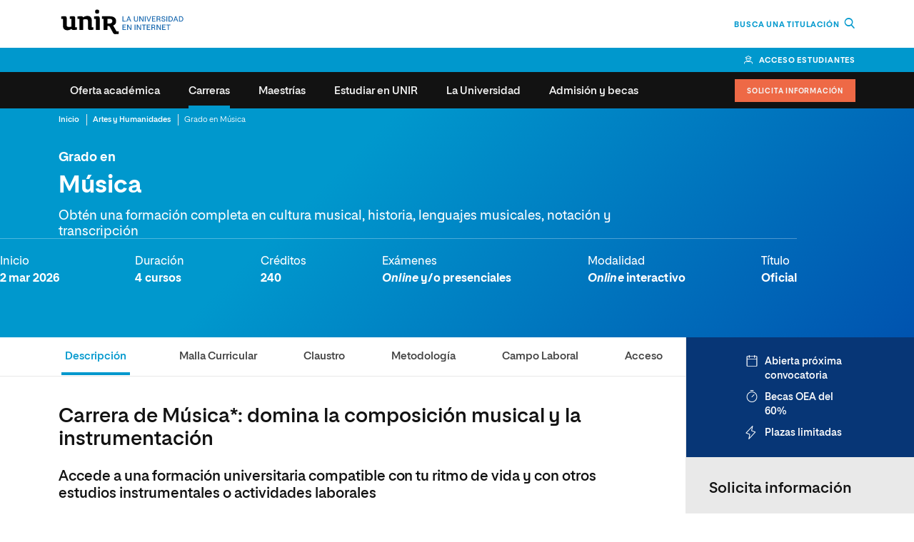

--- FILE ---
content_type: text/html; charset=UTF-8
request_url: https://peru.unir.net/humanidades/carrera-musica/
body_size: 60720
content:
<!DOCTYPE html><html lang="es-PE"><head><meta charset="UTF-8"><script>if(navigator.userAgent.match(/MSIE|Internet Explorer/i)||navigator.userAgent.match(/Trident\/7\..*?rv:11/i)){var href=document.location.href;if(!href.match(/[?&]nowprocket/)){if(href.indexOf("?")==-1){if(href.indexOf("#")==-1){document.location.href=href+"?nowprocket=1"}else{document.location.href=href.replace("#","?nowprocket=1#")}}else{if(href.indexOf("#")==-1){document.location.href=href+"&nowprocket=1"}else{document.location.href=href.replace("#","&nowprocket=1#")}}}}</script><script>(()=>{class RocketLazyLoadScripts{constructor(){this.v="1.2.6",this.triggerEvents=["keydown","mousedown","mousemove","touchmove","touchstart","touchend","wheel"],this.userEventHandler=this.t.bind(this),this.touchStartHandler=this.i.bind(this),this.touchMoveHandler=this.o.bind(this),this.touchEndHandler=this.h.bind(this),this.clickHandler=this.u.bind(this),this.interceptedClicks=[],this.interceptedClickListeners=[],this.l(this),window.addEventListener("pageshow",(t=>{this.persisted=t.persisted,this.everythingLoaded&&this.m()})),this.CSPIssue=sessionStorage.getItem("rocketCSPIssue"),document.addEventListener("securitypolicyviolation",(t=>{this.CSPIssue||"script-src-elem"!==t.violatedDirective||"data"!==t.blockedURI||(this.CSPIssue=!0,sessionStorage.setItem("rocketCSPIssue",!0))})),document.addEventListener("DOMContentLoaded",(()=>{this.k()})),this.delayedScripts={normal:[],async:[],defer:[]},this.trash=[],this.allJQueries=[]}p(t){document.hidden?t.t():(this.triggerEvents.forEach((e=>window.addEventListener(e,t.userEventHandler,{passive:!0}))),window.addEventListener("touchstart",t.touchStartHandler,{passive:!0}),window.addEventListener("mousedown",t.touchStartHandler),document.addEventListener("visibilitychange",t.userEventHandler))}_(){this.triggerEvents.forEach((t=>window.removeEventListener(t,this.userEventHandler,{passive:!0}))),document.removeEventListener("visibilitychange",this.userEventHandler)}i(t){"HTML"!==t.target.tagName&&(window.addEventListener("touchend",this.touchEndHandler),window.addEventListener("mouseup",this.touchEndHandler),window.addEventListener("touchmove",this.touchMoveHandler,{passive:!0}),window.addEventListener("mousemove",this.touchMoveHandler),t.target.addEventListener("click",this.clickHandler),this.L(t.target,!0),this.S(t.target,"onclick","rocket-onclick"),this.C())}o(t){window.removeEventListener("touchend",this.touchEndHandler),window.removeEventListener("mouseup",this.touchEndHandler),window.removeEventListener("touchmove",this.touchMoveHandler,{passive:!0}),window.removeEventListener("mousemove",this.touchMoveHandler),t.target.removeEventListener("click",this.clickHandler),this.L(t.target,!1),this.S(t.target,"rocket-onclick","onclick"),this.M()}h(){window.removeEventListener("touchend",this.touchEndHandler),window.removeEventListener("mouseup",this.touchEndHandler),window.removeEventListener("touchmove",this.touchMoveHandler,{passive:!0}),window.removeEventListener("mousemove",this.touchMoveHandler)}u(t){t.target.removeEventListener("click",this.clickHandler),this.L(t.target,!1),this.S(t.target,"rocket-onclick","onclick"),this.interceptedClicks.push(t),t.preventDefault(),t.stopPropagation(),t.stopImmediatePropagation(),this.M()}O(){window.removeEventListener("touchstart",this.touchStartHandler,{passive:!0}),window.removeEventListener("mousedown",this.touchStartHandler),this.interceptedClicks.forEach((t=>{t.target.dispatchEvent(new MouseEvent("click",{view:t.view,bubbles:!0,cancelable:!0}))}))}l(t){EventTarget.prototype.addEventListenerWPRocketBase=EventTarget.prototype.addEventListener,EventTarget.prototype.addEventListener=function(e,i,o){"click"!==e||t.windowLoaded||i===t.clickHandler||t.interceptedClickListeners.push({target:this,func:i,options:o}),(this||window).addEventListenerWPRocketBase(e,i,o)}}L(t,e){this.interceptedClickListeners.forEach((i=>{i.target===t&&(e?t.removeEventListener("click",i.func,i.options):t.addEventListener("click",i.func,i.options))})),t.parentNode!==document.documentElement&&this.L(t.parentNode,e)}D(){return new Promise((t=>{this.P?this.M=t:t()}))}C(){this.P=!0}M(){this.P=!1}S(t,e,i){t.hasAttribute&&t.hasAttribute(e)&&(event.target.setAttribute(i,event.target.getAttribute(e)),event.target.removeAttribute(e))}t(){this._(this),"loading"===document.readyState?document.addEventListener("DOMContentLoaded",this.R.bind(this)):this.R()}k(){let t=[];document.querySelectorAll("script[type=rocketlazyloadscript][data-rocket-src]").forEach((e=>{let i=e.getAttribute("data-rocket-src");if(i&&!i.startsWith("data:")){0===i.indexOf("//")&&(i=location.protocol+i);try{const o=new URL(i).origin;o!==location.origin&&t.push({src:o,crossOrigin:e.crossOrigin||"module"===e.getAttribute("data-rocket-type")})}catch(t){}}})),t=[...new Map(t.map((t=>[JSON.stringify(t),t]))).values()],this.T(t,"preconnect")}async R(){this.lastBreath=Date.now(),this.j(this),this.F(this),this.I(),this.W(),this.q(),await this.A(this.delayedScripts.normal),await this.A(this.delayedScripts.defer),await this.A(this.delayedScripts.async);try{await this.U(),await this.H(this),await this.J()}catch(t){console.error(t)}window.dispatchEvent(new Event("rocket-allScriptsLoaded")),this.everythingLoaded=!0,this.D().then((()=>{this.O()})),this.N()}W(){document.querySelectorAll("script[type=rocketlazyloadscript]").forEach((t=>{t.hasAttribute("data-rocket-src")?t.hasAttribute("async")&&!1!==t.async?this.delayedScripts.async.push(t):t.hasAttribute("defer")&&!1!==t.defer||"module"===t.getAttribute("data-rocket-type")?this.delayedScripts.defer.push(t):this.delayedScripts.normal.push(t):this.delayedScripts.normal.push(t)}))}async B(t){if(await this.G(),!0!==t.noModule||!("noModule"in HTMLScriptElement.prototype))return new Promise((e=>{let i;function o(){(i||t).setAttribute("data-rocket-status","executed"),e()}try{if(navigator.userAgent.indexOf("Firefox/")>0||""===navigator.vendor||this.CSPIssue)i=document.createElement("script"),[...t.attributes].forEach((t=>{let e=t.nodeName;"type"!==e&&("data-rocket-type"===e&&(e="type"),"data-rocket-src"===e&&(e="src"),i.setAttribute(e,t.nodeValue))})),t.text&&(i.text=t.text),i.hasAttribute("src")?(i.addEventListener("load",o),i.addEventListener("error",(function(){i.setAttribute("data-rocket-status","failed-network"),e()})),setTimeout((()=>{i.isConnected||e()}),1)):(i.text=t.text,o()),t.parentNode.replaceChild(i,t);else{const i=t.getAttribute("data-rocket-type"),s=t.getAttribute("data-rocket-src");i?(t.type=i,t.removeAttribute("data-rocket-type")):t.removeAttribute("type"),t.addEventListener("load",o),t.addEventListener("error",(i=>{this.CSPIssue&&i.target.src.startsWith("data:")?(console.log("WPRocket: data-uri blocked by CSP -> fallback"),t.removeAttribute("src"),this.B(t).then(e)):(t.setAttribute("data-rocket-status","failed-network"),e())})),s?(t.removeAttribute("data-rocket-src"),t.src=s):t.src="data:text/javascript;base64,"+window.btoa(unescape(encodeURIComponent(t.text)))}}catch(i){t.setAttribute("data-rocket-status","failed-transform"),e()}}));t.setAttribute("data-rocket-status","skipped")}async A(t){const e=t.shift();return e&&e.isConnected?(await this.B(e),this.A(t)):Promise.resolve()}q(){this.T([...this.delayedScripts.normal,...this.delayedScripts.defer,...this.delayedScripts.async],"preload")}T(t,e){var i=document.createDocumentFragment();t.forEach((t=>{const o=t.getAttribute&&t.getAttribute("data-rocket-src")||t.src;if(o&&!o.startsWith("data:")){const s=document.createElement("link");s.href=o,s.rel=e,"preconnect"!==e&&(s.as="script"),t.getAttribute&&"module"===t.getAttribute("data-rocket-type")&&(s.crossOrigin=!0),t.crossOrigin&&(s.crossOrigin=t.crossOrigin),t.integrity&&(s.integrity=t.integrity),i.appendChild(s),this.trash.push(s)}})),document.head.appendChild(i)}j(t){let e={};function i(i,o){return e[o].eventsToRewrite.indexOf(i)>=0&&!t.everythingLoaded?"rocket-"+i:i}function o(t,o){!function(t){e[t]||(e[t]={originalFunctions:{add:t.addEventListener,remove:t.removeEventListener},eventsToRewrite:[]},t.addEventListener=function(){arguments[0]=i(arguments[0],t),e[t].originalFunctions.add.apply(t,arguments)},t.removeEventListener=function(){arguments[0]=i(arguments[0],t),e[t].originalFunctions.remove.apply(t,arguments)})}(t),e[t].eventsToRewrite.push(o)}function s(e,i){let o=e[i];e[i]=null,Object.defineProperty(e,i,{get:()=>o||function(){},set(s){t.everythingLoaded?o=s:e["rocket"+i]=o=s}})}o(document,"DOMContentLoaded"),o(window,"DOMContentLoaded"),o(window,"load"),o(window,"pageshow"),o(document,"readystatechange"),s(document,"onreadystatechange"),s(window,"onload"),s(window,"onpageshow");try{Object.defineProperty(document,"readyState",{get:()=>t.rocketReadyState,set(e){t.rocketReadyState=e},configurable:!0}),document.readyState="loading"}catch(t){console.log("WPRocket DJE readyState conflict, bypassing")}}F(t){let e;function i(e){return t.everythingLoaded?e:e.split(" ").map((t=>"load"===t||0===t.indexOf("load.")?"rocket-jquery-load":t)).join(" ")}function o(o){function s(t){const e=o.fn[t];o.fn[t]=o.fn.init.prototype[t]=function(){return this[0]===window&&("string"==typeof arguments[0]||arguments[0]instanceof String?arguments[0]=i(arguments[0]):"object"==typeof arguments[0]&&Object.keys(arguments[0]).forEach((t=>{const e=arguments[0][t];delete arguments[0][t],arguments[0][i(t)]=e}))),e.apply(this,arguments),this}}o&&o.fn&&!t.allJQueries.includes(o)&&(o.fn.ready=o.fn.init.prototype.ready=function(e){return t.domReadyFired?e.bind(document)(o):document.addEventListener("rocket-DOMContentLoaded",(()=>e.bind(document)(o))),o([])},s("on"),s("one"),t.allJQueries.push(o)),e=o}o(window.jQuery),Object.defineProperty(window,"jQuery",{get:()=>e,set(t){o(t)}})}async H(t){const e=document.querySelector("script[data-webpack]");e&&(await async function(){return new Promise((t=>{e.addEventListener("load",t),e.addEventListener("error",t)}))}(),await t.K(),await t.H(t))}async U(){this.domReadyFired=!0;try{document.readyState="interactive"}catch(t){}await this.G(),document.dispatchEvent(new Event("rocket-readystatechange")),await this.G(),document.rocketonreadystatechange&&document.rocketonreadystatechange(),await this.G(),document.dispatchEvent(new Event("rocket-DOMContentLoaded")),await this.G(),window.dispatchEvent(new Event("rocket-DOMContentLoaded"))}async J(){try{document.readyState="complete"}catch(t){}await this.G(),document.dispatchEvent(new Event("rocket-readystatechange")),await this.G(),document.rocketonreadystatechange&&document.rocketonreadystatechange(),await this.G(),window.dispatchEvent(new Event("rocket-load")),await this.G(),window.rocketonload&&window.rocketonload(),await this.G(),this.allJQueries.forEach((t=>t(window).trigger("rocket-jquery-load"))),await this.G();const t=new Event("rocket-pageshow");t.persisted=this.persisted,window.dispatchEvent(t),await this.G(),window.rocketonpageshow&&window.rocketonpageshow({persisted:this.persisted}),this.windowLoaded=!0}m(){document.onreadystatechange&&document.onreadystatechange(),window.onload&&window.onload(),window.onpageshow&&window.onpageshow({persisted:this.persisted})}I(){const t=new Map;document.write=document.writeln=function(e){const i=document.currentScript;i||console.error("WPRocket unable to document.write this: "+e);const o=document.createRange(),s=i.parentElement;let n=t.get(i);void 0===n&&(n=i.nextSibling,t.set(i,n));const c=document.createDocumentFragment();o.setStart(c,0),c.appendChild(o.createContextualFragment(e)),s.insertBefore(c,n)}}async G(){Date.now()-this.lastBreath>45&&(await this.K(),this.lastBreath=Date.now())}async K(){return document.hidden?new Promise((t=>setTimeout(t))):new Promise((t=>requestAnimationFrame(t)))}N(){this.trash.forEach((t=>t.remove()))}static run(){const t=new RocketLazyLoadScripts;t.p(t)}}RocketLazyLoadScripts.run()})();</script> <meta name="viewport" content="width=device-width, initial-scale=1.0"> <meta name='robots' content='max-image-preview:large' /><title>Carrera de Música | UNIR Perú</title><link rel="preload" as="font" href="https://peru.unir.net/wp-content/themes/peru/assets/fonts/firasans-regular.woff2" crossorigin><link rel="preload" as="font" href="https://peru.unir.net/wp-content/themes/peru/assets/fonts/opensans-regular.woff2" crossorigin><link rel="preload" as="font" href="https://peru.unir.net/wp-content/themes/peru/assets/fonts/unir-icons.woff2" crossorigin><link rel="preload" as="font" href="https://peru.unir.net/wp-content/themes/peru/assets/fonts/opensans-bold.woff2" crossorigin><link rel="preload" as="font" href="https://peru.unir.net/wp-content/themes/peru/assets/fonts/firasans-bold.woff2" crossorigin><meta name="description" content="Domina la composición de la música e instrumentación con esta Carrera online. ¡Con tutor personal, clases online en vivo y en diferido!" /><meta name="robots" content="index, follow, max-snippet:-1, max-image-preview:large, max-video-preview:-1" /><link rel="canonical" href="https://peru.unir.net/humanidades/carrera-musica/" /><meta property="og:locale" content="es_ES" /><meta property="og:type" content="article" /><meta property="og:title" content="Carrera de Música | UNIR Perú" /><meta property="og:description" content="Domina la composición de la música e instrumentación con esta Carrera online. ¡Con tutor personal, clases online en vivo y en diferido!" /><meta property="og:url" content="https://peru.unir.net/humanidades/carrera-musica/" /><meta property="og:site_name" content="Universidad Virtual | UNIR PE - Maestrías y Grados virtuales" /><meta property="article:publisher" content="https://www.facebook.com/UNIR.Peru/" /><meta property="article:modified_time" content="2026-01-26T17:06:48+00:00" /><meta property="og:image" content="https://peru.unir.net/wp-content/uploads/sites/2/2017/12/grado-musica-online-universidad-unir-oficial.jpg" /><meta property="og:image:width" content="1920" /><meta property="og:image:height" content="1080" /><meta name="twitter:card" content="summary_large_image" /><meta name="twitter:site" content="@UNIR_Peru" /><link href='//peru.unir.net' crossorigin rel='dns-prefetch' /><link href='//www.googletagmanager.com' crossorigin rel='dns-prefetch' /><link href='//www.google-analytics.com' crossorigin rel='dns-prefetch' /><link href='//llamamegratis.es' crossorigin rel='dns-prefetch' /><link href='//d.adroll.com' crossorigin rel='dns-prefetch' /><link href='//s.adroll.com' crossorigin rel='dns-prefetch' /><link href='//connect.facebook.net' crossorigin rel='dns-prefetch' /><style id='elasticpress-related-posts-style-inline-css' type='text/css'>.editor-styles-wrapper .wp-block-elasticpress-related-posts ul,.wp-block-elasticpress-related-posts ul{list-style-type:none;padding:0}.editor-styles-wrapper .wp-block-elasticpress-related-posts ul li a>div{display:inline}</style><link rel='stylesheet' id='unir-c-form-style-css' href='https://assets.unir.net/prisma1_web_components/style.css' type='text/css' media='all' /><link data-minify="1" rel='stylesheet' id='prisma-styles-css' href='https://peru.unir.net/wp-content/cache/min/2/wp-content/themes/peru/assets/css/app.8b2b718866d76c506ed3.css?ver=1769499556' type='text/css' media='all' /><link rel='stylesheet' id='prisma-styles-768-css' href='https://peru.unir.net/wp-content/themes/peru/assets/css/app-768.24a4769f43da41f87b88.css' type='text/css' media='(min-width:768px)' /><link rel='stylesheet' id='prisma-styles-1280-css' href='https://peru.unir.net/wp-content/themes/peru/assets/css/app-1280.be7ed2d5e5b8d6cf7245.css' type='text/css' media='(min-width:1280px)' /><link rel='alternate' hreflang='es-CO' href='https://colombia.unir.net/humanidades/pregrado-musica/' /><link rel='alternate' hreflang='es-EC' href='https://ecuador.unir.net/humanidades/carrera-musica/' /><link rel='alternate' hreflang='es-ES' href='https://www.unir.net/musica/grado-musica/' /><link rel='alternate' hreflang='es-PE' href='https://peru.unir.net/humanidades/carrera-musica/' /><link rel='manifest' href='https://peru.unir.net/wp-json/manifest/web-app/'><meta name='theme-color' content=''><meta name='application-name' content='UNIR Perú'><meta name='mobile-web-app-capable' content='yes'><meta name='apple-mobile-web-app-title' content='UNIR Perú'><meta name='apple-mobile-web-app-capable' content='yes'><meta name='apple-mobile-web-app-status-bar-style' content='black-translucent'><meta name='apple-touch-fullscreen' content='yes'><link rel='apple-touch-startup-image' href='https://peru.unir.net/wp-content/uploads/sites/2/2023/06/favicon_16x16.png'><script type="rocketlazyloadscript"> window.dataLayer = window.dataLayer || []; dataLayer[0] = window.dataLayer[0] || {}; dataLayer[0] = Object.assign({}, dataLayer[0], {'event':'page_info','page_type':'producto','area_negocio':'ciencias sociales','area_negocio_id':'a02','subarea_negocio':'musica','subarea_negocio_id':'67','centro_educativo':'unir','facultad':'facultad de artes y ciencias sociales','facultad_id':'3','publication_date':'20171219','start_date':'no aplica','study_duration':'4 cursos','study_format':'online','study_language':'es_pe','study_id':'26368','study_name':'grado en musica','study_sku':'es-26368-1','nivel_estudio':'grado','nivel_estudio_id':'1','page_path':'\/humanidades\/carrera-musica\/','page_section':'producto','forms':[{'form_fields':'7','form_fields_array':'first_name, last_name, email, country_code, province_code, last_studies, phone_raw','id':'formulario-info','form_id':'formulario-info','form_name':'solicita informacion','form_type':'cupon','form_version':'solicitud_info_contextual','form_vertical':'ciencias sociales','form_unique_id':1906365},{'form_fields':'10','form_fields_array':'study_type, area, study_id, first_name, last_name, country_code, province_code, email, phone_raw, last_studies','id':'formulario-info','form_id':'formulario-info','form_name':'solicita informacion','form_type':'cupon','form_version':'solicitud_info_general_modal','form_vertical':'ciencias sociales','form_unique_id':1986909},{'form_fields':'2','form_fields_array':'country_code, phone_raw','id':'formulario-info','form_id':'formulario-info','form_name':'solicita informacion','form_type':'cupon','form_version':'solicitud_info_contextual','form_vertical':'ciencias sociales','form_unique_id':2048817},{'form_fields':'7','form_fields_array':'first_name, last_name, country_code, province_code, last_studies, email, phone_raw','id':'formulario-info','form_id':'formulario-info','form_name':'solicita informacion','form_type':'cupon','form_version':'descarga_plan_estudios','form_vertical':'ciencias sociales','form_unique_id':1931833},{'form_fields':'0','form_vertical':'ciencias sociales','form_unique_id':9505}],'study_name_bi':'grado en musica','study_name_norm_bi':'musica','study_id_norm_bi':'173','subnivel_estudio':'grado','subnivel_estudio_id':'1','mercado':'peru'});</script><script type="rocketlazyloadscript">(function() { var is_student = (document.cookie.match(/^(?:.*;)?\s*Dig\s*=\s*([^;]+)(?:.*)?$/) || [, null])[1]; var user_is_student_var_value = is_student ? 'estudiante' : 'no estudiante'; dataLayer[0] = dataLayer[0] || {}; dataLayer[0]['user_type'] = user_is_student_var_value; var pageType = dataLayer[0]['page_type']; var pageSection = dataLayer[0]['page_section']; var url_referer = document.referrer; if(url_referer){ let refererPageType = sessionStorage.getItem("refererPageType"); sessionStorage.setItem("refererPageType", pageType+ " " +pageSection); if(refererPageType){ dataLayer[0]['referrer_page_type'] = refererPageType; return; }else{ dataLayer[0]['referrer_page_type'] = "externo"; return; } } sessionStorage.setItem("refererPageType", pageType+ " " + pageSection); dataLayer[0]['referrer_page_type'] = "externo";})();</script><link rel="icon" href="https://peru.unir.net/wp-content/uploads/sites/2/2023/06/favicon_16x16.png" sizes="32x32" /><link rel="icon" href="https://peru.unir.net/wp-content/uploads/sites/2/2023/06/favicon_16x16.png" sizes="192x192" /><link rel="apple-touch-icon" href="https://peru.unir.net/wp-content/uploads/sites/2/2023/06/favicon_16x16.png" /><meta name="msapplication-TileImage" content="https://peru.unir.net/wp-content/uploads/sites/2/2023/06/favicon_16x16.png" /><!-- script defer src="https://cdn.optimizely.com/js/26508610118.js"></script --><meta name="referrer" content="unsafe-url"><script type="rocketlazyloadscript">(function(w,d,s,l,i){w[l]=w[l]||[];w[l].push({'gtm.start':new Date().getTime(),event:'gtm.js'});var f=d.getElementsByTagName(s)[0],j=d.createElement(s),dl=l!='dataLayer'?'&l='+l:'';j.async=true;j.src='https://www.googletagmanager.com/gtm.js?id='+i+dl;f.parentNode.insertBefore(j,f);})(window,document,'script','dataLayer','GTM-MBVSNDS');</script><style>@media screen and (max-width: 480px) {.-hidden-xs {display:none !important;}}body {--grid-margins: 0;}</style> <style>html{--c-primary: 0,152,205;--c-primary-hover: 0,114,154;--c-secondary: 0,108,143;--c-secondary-outstanding: 7,54,118;}</style> 
<script>(window.BOOMR_mq=window.BOOMR_mq||[]).push(["addVar",{"rua.upush":"false","rua.cpush":"false","rua.upre":"false","rua.cpre":"false","rua.uprl":"false","rua.cprl":"false","rua.cprf":"false","rua.trans":"","rua.cook":"false","rua.ims":"false","rua.ufprl":"false","rua.cfprl":"false","rua.isuxp":"false","rua.texp":"norulematch","rua.ceh":"false","rua.ueh":"false","rua.ieh.st":"0"}]);</script>
                              <script>!function(e){var n="https://s.go-mpulse.net/boomerang/";if("False"=="True")e.BOOMR_config=e.BOOMR_config||{},e.BOOMR_config.PageParams=e.BOOMR_config.PageParams||{},e.BOOMR_config.PageParams.pci=!0,n="https://s2.go-mpulse.net/boomerang/";if(window.BOOMR_API_key="9R8N2-2AJ9S-U7FEP-E6Q3T-JJZ8Y",function(){function e(){if(!r){var e=document.createElement("script");e.id="boomr-scr-as",e.src=window.BOOMR.url,e.async=!0,o.appendChild(e),r=!0}}function t(e){r=!0;var n,t,a,i,d=document,O=window;if(window.BOOMR.snippetMethod=e?"if":"i",t=function(e,n){var t=d.createElement("script");t.id=n||"boomr-if-as",t.src=window.BOOMR.url,BOOMR_lstart=(new Date).getTime(),e=e||d.body,e.appendChild(t)},!window.addEventListener&&window.attachEvent&&navigator.userAgent.match(/MSIE [67]\./))return window.BOOMR.snippetMethod="s",void t(o,"boomr-async");a=document.createElement("IFRAME"),a.src="about:blank",a.title="",a.role="presentation",a.loading="eager",i=(a.frameElement||a).style,i.width=0,i.height=0,i.border=0,i.display="none",o.appendChild(a);try{O=a.contentWindow,d=O.document.open()}catch(_){n=document.domain,a.src="javascript:var d=document.open();d.domain='"+n+"';void 0;",O=a.contentWindow,d=O.document.open()}if(n)d._boomrl=function(){this.domain=n,t()},d.write("<bo"+"dy onload='document._boomrl();'>");else if(O._boomrl=function(){t()},O.addEventListener)O.addEventListener("load",O._boomrl,!1);else if(O.attachEvent)O.attachEvent("onload",O._boomrl);d.close()}function a(e){window.BOOMR_onload=e&&e.timeStamp||(new Date).getTime()}if(!window.BOOMR||!window.BOOMR.version&&!window.BOOMR.snippetExecuted){window.BOOMR=window.BOOMR||{},window.BOOMR.snippetStart=(new Date).getTime(),window.BOOMR.snippetExecuted=!0,window.BOOMR.snippetVersion=14,window.BOOMR.url=n+"9R8N2-2AJ9S-U7FEP-E6Q3T-JJZ8Y";var i=document.currentScript||document.getElementsByTagName("script")[0],o=i.parentNode,r=!1,d=document.createElement("link");if(d.relList&&"function"==typeof d.relList.supports&&d.relList.supports("preload")&&"as"in d)window.BOOMR.snippetMethod="p",d.href=window.BOOMR.url,d.rel="preload",d.as="script",d.addEventListener("load",e),d.addEventListener("error",function(){t(!0)}),setTimeout(function(){if(!r)t(!0)},3e3),BOOMR_lstart=(new Date).getTime(),o.appendChild(d);else t(!1);if(window.addEventListener)window.addEventListener("load",a,!1);else if(window.attachEvent)window.attachEvent("onload",a)}}(),"".length>0)if(e&&"performance"in e&&e.performance&&"function"==typeof e.performance.setResourceTimingBufferSize)e.performance.setResourceTimingBufferSize();!function(){if(BOOMR=e.BOOMR||{},BOOMR.plugins=BOOMR.plugins||{},!BOOMR.plugins.AK){var n=""=="true"?1:0,t="",a="clpeipdio665e2l4qzaq-f-8d711b290-clientnsv4-s.akamaihd.net",i="false"=="true"?2:1,o={"ak.v":"39","ak.cp":"1631886","ak.ai":parseInt("1160434",10),"ak.ol":"0","ak.cr":9,"ak.ipv":4,"ak.proto":"h2","ak.rid":"33fbfde3","ak.r":35417,"ak.a2":n,"ak.m":"dsca","ak.n":"essl","ak.bpcip":"18.222.68.0","ak.cport":36430,"ak.gh":"104.119.189.189","ak.quicv":"","ak.tlsv":"tls1.3","ak.0rtt":"","ak.0rtt.ed":"","ak.csrc":"-","ak.acc":"","ak.t":"1769768513","ak.ak":"hOBiQwZUYzCg5VSAfCLimQ==RHqIc+CfnRqicYTUBVEQXvfQJQWmwjJ2qJR/JUQmPDPVhbmNUQbaTSVVGu3pWUn/[base64]/wOE+Uoflkrgw8JhvDFwnccTG24yWlpy0SmrsVCaw+pWnJHWCDL5t0PhyElISpu9mbT5bJQHfxFiIlEBm01hiuGqP8WBhXIecfu0q3Ny/V8efdBHvcCFo9etGithFt/CpCFtBQ=","ak.pv":"64","ak.dpoabenc":"","ak.tf":i};if(""!==t)o["ak.ruds"]=t;var r={i:!1,av:function(n){var t="http.initiator";if(n&&(!n[t]||"spa_hard"===n[t]))o["ak.feo"]=void 0!==e.aFeoApplied?1:0,BOOMR.addVar(o)},rv:function(){var e=["ak.bpcip","ak.cport","ak.cr","ak.csrc","ak.gh","ak.ipv","ak.m","ak.n","ak.ol","ak.proto","ak.quicv","ak.tlsv","ak.0rtt","ak.0rtt.ed","ak.r","ak.acc","ak.t","ak.tf"];BOOMR.removeVar(e)}};BOOMR.plugins.AK={akVars:o,akDNSPreFetchDomain:a,init:function(){if(!r.i){var e=BOOMR.subscribe;e("before_beacon",r.av,null,null),e("onbeacon",r.rv,null,null),r.i=!0}return this},is_complete:function(){return!0}}}}()}(window);</script></head><body class="unir_course-template-default single-unir_course postid-1768147 unir-body newFont"><script type="application/ld+json">[{ "@context": "https://schema.org", "@type": "BreadcrumbList", "itemListElement":[{"@type": "ListItem","position": "1","item":{"@id": "https://peru.unir.net","name": "Home"}},{"@type": "ListItem","position": "2","item":{"@id": "https://peru.unir.net/humanidades/","name": "Artes y Humanidades"}},{"@type": "ListItem","position": "3","item":{"@id": "https://peru.unir.net/humanidades/carrera-musica/","name": "Carrera en M\u00fasica"}}]}, {"@context": "https://schema.org","@type": "Course","name": "Carrera en M\u00fasica","description": "Domina la composici\u00f3n de la m\u00fasica e instrumentaci\u00f3n con esta Carrera online. \u00a1Con tutor personal, clases online en vivo y en diferido!","sameAs": "https://peru.unir.net/humanidades/carrera-musica/","provider": {"@type": "Organization","@id": "https://peru.unir.net/#organization","name": "Universidad Internacional de La Rioja","url": "https://peru.unir.net/"},"hasCourseInstance": { "@type": "CourseInstance","courseMode": "online", "courseWorkload": "PT8760H"},"offers": {"@type": "Offer","category": "Paid", "url": "https://peru.unir.net/humanidades/carrera-musica/"}}]</script><script type="rocketlazyloadscript">(function () {var imgtag = document.createElement('img');imgtag.height = '1';imgtag.width = '1';imgtag.style = 'display:none';imgtag.src = 'https://dq.ms1222.net/bc728002-f335-44ce-b386-a8b8303f9f65.png?s=onsite&host=' + window.location.hostname + '&path=' + window.location.pathname;})()</script><noscript><iframe src="https://www.googletagmanager.com/ns.html?id=GTM-MBVSNDS"height="0" width="0" style="display:none;visibility:hidden"></iframe></noscript><script type="rocketlazyloadscript">document.addEventListener("DOMContentLoaded", function () { function checkAndHideButton() { const urlContainsSolicitud = window.location.href.includes("solicitud-informacion/"); const isSmallScreen = window.innerWidth < 1280; if (urlContainsSolicitud && isSmallScreen) { const button = document.querySelector("#navbar-fix > a.button--menu-highlight"); if (button) { button.classList.add("-hidden"); } } } checkAndHideButton(); window.addEventListener("resize", checkAndHideButton);});</script><!-- <script type="rocketlazyloadscript" defer>(function() { const elementosATrastrear = [ { selector: '.js-cards-filter', nombre: 'Cards Filter' }, { selector: '.container', nombre: 'Main Content' }, { selector: 'footer', nombre: 'Footer' }, { selector: '.slider', nombre: 'Slider' } ]; const startTime = performance.now(); function logResultado(nombre, tiempo, estado) { const label = `[${nombre}]`; const mensaje = `${label} ${estado} en ${tiempo.toFixed(2)} ms`; console.log(mensaje); } function enviarANewRelic(nombre, tiempo, estado) { if (window.newrelic && typeof newrelic.addPageAction === 'function') { newrelic.addPageAction('element_load', { name: nombre, time: tiempo, status: estado }); } } window.addEventListener('load', () => { setTimeout(() => { elementosATrastrear.forEach(({ selector, nombre }) => { const el = document.querySelector(selector); const tiempo = performance.now() - startTime; if (el) { logResultado(nombre, tiempo, 'CARGADO'); enviarANewRelic(nombre, tiempo, 'loaded'); } else { logResultado(nombre, tiempo, 'NO ENCONTRADO'); enviarANewRelic(nombre, tiempo, 'not_found'); } }); console.groupCollapsed('📊 Monitor de elementos clave'); console.table(elementosATrastrear.map(({ selector, nombre }) => { const el = document.querySelector(selector); return { Elemento: nombre, Selector: selector, Estado: el ? 'CARGADO' : 'NO ENCONTRADO', Tiempo: `${(performance.now() - startTime).toFixed(2)} ms` }; })); console.groupEnd(); }, 500); });})();</script> --><script type="rocketlazyloadscript"> document.addEventListener('DOMContentLoaded', function () { const IS_ACTIVE = 'is-active'; const originalAdd = DOMTokenList.prototype.add; DOMTokenList.prototype.add = function (...args) { const shouldFilter = this.value.includes('button--menu-item-highlight'); const filteredArgs = shouldFilter ? args.filter(cls => cls !== IS_ACTIVE) : args; return originalAdd.apply(this, filteredArgs); }; const buttons = document.querySelectorAll('.button--menu-item-highlight'); buttons.forEach(el => el.classList.remove(IS_ACTIVE)); });</script><div class="promo promo-horizontal promo-horizontal--fixed -bg-secondary-outstanding list--no-bullets promo--visible -hidden" data-horizontal-promo="true"> <div > <ul class="promo__content l-flex--row l-flex l-flex--align-start"> <li class="promo__items icon--calendar-blank -icon-before">Becas OEA del 60%</li> <li class="promo__items icon--timer-clock -icon-before">Plazas limitadas</li> <li class="promo__items icon--lightning -icon-before">Abierta próxima convocatoria</li> <li id="js-calculator" class="promo__items icon--arrow-right-circle -icon-before js-promo-horizontal-beca -hidden"><a class=" -text-underline" href="#" target="_blank" data-gtm="calculadora" data-gtm-container="acelerador" data-gtm-category="calculadora" data-gtm-action="becas" data-toggle="modal" data-target="modalCalculadora">Calcular beca</a></li> </ul> </div> </div> <script type="rocketlazyloadscript"> function domModificationScript() { const heroElement = document.querySelector('[class^="hero--"]'); const promoHorizontalElement = document.querySelector('.promo-horizontal'); if (heroElement && promoHorizontalElement) { const heroHasPromo = heroElement.getAttribute('data-promo-horizontal') === 'hero'; if (!heroHasPromo) { setTimeout(function() { promoHorizontalElement.classList.add('-hidden'); }, 500); return; } } const isMobile = window.innerWidth < 1280; let dataFixedNavbar = 'col-lg-9 fixed-sibling-navbar'; if (!isMobile) { dataFixedNavbar += ' promo-navbar--with-padding'; } const dataPromoNavbar = 'navbar'; const navbarElement = document.querySelector('.js-fixed.navbar-secondary__inner'); if (navbarElement) { navbarElement.setAttribute('data-fixed-modify', dataFixedNavbar); navbarElement.setAttribute('data-promo-horizontal', dataPromoNavbar); } const formParent = document.getElementById('scroll-form'); if (formParent) { const formChildren = formParent.querySelectorAll('.js-fixed'); const dataFixedForm = 'promo-form--with-padding'; const dataPromoForm = 'form'; if (formChildren.length) { formChildren.forEach(child => { child.setAttribute('data-promo-horizontal', dataPromoForm); child.setAttribute('data-fixed-modify', dataFixedForm); }); } } const scrollForms = document.querySelectorAll('#scroll-form'); let activadorEncontrado = false; for (const form of scrollForms) { if (form.querySelector('[data-target="modalCalculadora"]')) { activadorEncontrado = true; break; } } if (activadorEncontrado) { const promoElement = document.querySelector('.js-promo-horizontal-beca'); if (promoElement) { promoElement.classList.remove('-hidden'); } } } if (document.readyState === 'loading') { document.addEventListener('DOMContentLoaded', domModificationScript); } else { domModificationScript(); } </script><header class="header js-datalayer" ><div id="main-header" class="js-fixed" data-fixed ="top" data-fixed-xs ="1" data-fixed-lg ="1" data-fixed-at ="bottom" data-fixed-scrollup ="false" data-fixed-height ="true"><div class="navbar__backdrop" ></div><div class="header__brand l-flex--row l-flex--center -padding-lateral" ><div class="header__logo col-xs-7" ><a href ="https://peru.unir.net" data-gtm-container ="header" data-gtm-category ="logo_home" data-gtm-action ="navigation"><img width="613" height="137" src="https://peru.unir.net/wp-content/uploads/sites/2/2019/04/Unir_2021_logo.svg" class="no-lazy img-responsive img-responsive" alt="" loading="eager" /></a></div><div class="header__claim -text-right col-xs-5" ><a class="link -hidden-xs" href="https://peru.unir.net/oferta-academica/" target="_self" data-gtm-container="header" data-gtm-category="search_open" data-gtm-action="navigation">Busca una titulación <i class="icon--search -icon-before -icon--md" style="margin-left:4px"></i></a><a class="-text-primary -hidden-from-sm" href="https://peru.unir.net/oferta-academica/" target="_self" data-gtm-container="header" data-gtm-category="search_open" data-gtm-action="navigation"><i class="icon--search -icon-before -icon--md"></i></a></div></div><div class="header__toolbar--desktop -padding-lateral -bg-primary" ><a class=" link--icon-before icon--student -border-right" rel ="nofollow" data-gtm-container ="header" data-gtm-category ="acceso_estudiantes" data-gtm-action ="navigation" href="https://crosscutting.unir.net/?university=unir_es" rel="nofollow" >Acceso estudiantes</a></div><div class="header__navbar header__navbar--compact l-flex--row l-flex--center -padding-lateral -flex-row-reverse" ><a class=" button--menu-highlight -hidden-from-lg gtm_navbar_button_solicita_info button--menu-item js-scroll-features-origin" data-gtm-container ="menu" data-gtm-category ="solicitud_info_general_modal" data-gtm-action ="form_open" href="https://peru.unir.net/solicitud-informacion/" >Solicita información</a><nav class="navbar--compact js-navbar-compact is-test" ><button type="button" class="navbar__button -icon-before icon--navbar" data-gtm-container="header" data-gtm-category="menu_principal_nivel_0" data-gtm-action="navigation">Menú</button><div id="navbar-content" class=" navbar__content" ><ul class="navbar__list">  <li class="menu-item-has-children -extra-gap"> <label class="navbar__item" data-gtm="menu-categoria" data-gtm-container="header" data-gtm-category="menu_principal_nivel_1" data-gtm-action="navigation">Oferta acad&eacute;mica</label> <div class="navbar__sub-level"> <a href="https://peru.unir.net/oferta-academica/" class="navbar__link--outline navbar__link--secondary gtm_navbar_link_primary_ver" data-gtm="menu-boton" data-gtm-container="header" data-gtm-category="menu_principal_nivel_2" data-gtm-action="navigation">Ir a oferta acad&eacute;mica</a> <div class="navbar__sub-content"> <ul class="navbar__sub-list navbar__title " title="TIPO DE ESTUDIO"> <li class=""> <a href="https://peru.unir.net/carreras-online/" data-gtm-container="header" data-gtm-category="menu_principal_nivel_3" data-gtm-action="navigation" target="" data-gtm="menu-subcategoria">Carreras </a> </li><li class=""> <a href="https://peru.unir.net/maestrias/" data-gtm-container="header" data-gtm-category="menu_principal_nivel_3" data-gtm-action="navigation" target="" data-gtm="menu-subcategoria">Maestr&iacute;as </a> </li><li class=""> <a href="https://peru.unir.net/formacion-continua/" data-gtm-container="header" data-gtm-category="menu_principal_nivel_3" data-gtm-action="navigation" target="" data-gtm="menu-subcategoria">Educaci&oacute;n Continua </a> </li></ul><ul class="navbar__sub-list navbar__title " title="&Aacute;REAS DE ESTUDIO"> <li class=""> <a href="https://peru.unir.net/educacion/" data-gtm-container="header" data-gtm-category="menu_principal_nivel_3" data-gtm-action="navigation" target="" data-gtm="menu-subcategoria">Educaci&oacute;n </a> </li><li class=""> <a href="https://peru.unir.net/ciencias-economicas/" data-gtm-container="header" data-gtm-category="menu_principal_nivel_3" data-gtm-action="navigation" target="" data-gtm="menu-subcategoria">Ciencias Econ&oacute;micas y Administrativas </a> </li><li class=""> <a href="https://peru.unir.net/ingenieria/" data-gtm-container="header" data-gtm-category="menu_principal_nivel_3" data-gtm-action="navigation" target="" data-gtm="menu-subcategoria">Ingenier&iacute;a y Tecnolog&iacute;a de la Informaci&oacute;n </a> </li><li class=""> <a href="https://peru.unir.net/derecho/" data-gtm-container="header" data-gtm-category="menu_principal_nivel_3" data-gtm-action="navigation" target="" data-gtm="menu-subcategoria">Derecho </a> </li><li class=""> <a href="https://peru.unir.net/humanidades/" data-gtm-container="header" data-gtm-category="menu_principal_nivel_3" data-gtm-action="navigation" target="" data-gtm="menu-subcategoria">Artes y Humanidades </a> </li></ul><ul class="navbar__sub-list navbar__title invisible" title="."> <li class=""> <a href="https://peru.unir.net/ciencias-sociales/" data-gtm-container="header" data-gtm-category="menu_principal_nivel_3" data-gtm-action="navigation" target="" data-gtm="menu-subcategoria">Ciencias Sociales y del Trabajo </a> </li><li class=""> <a href="https://peru.unir.net/gestion-sanitaria/" data-gtm-container="header" data-gtm-category="menu_principal_nivel_3" data-gtm-action="navigation" target="" data-gtm="menu-subcategoria">Salud </a> </li><li class=""> <a href="https://peru.unir.net/diseno/" data-gtm-container="header" data-gtm-category="menu_principal_nivel_3" data-gtm-action="navigation" target="" data-gtm="menu-subcategoria">Dise&ntilde;o </a> </li><li class=""> <a href="https://peru.unir.net/marketing-comunicacion/" data-gtm-container="header" data-gtm-category="menu_principal_nivel_3" data-gtm-action="navigation" target="" data-gtm="menu-subcategoria">Marketing y Comunicaci&oacute;n </a> </li><li class=""> <a href="https://peru.unir.net/mba/" data-gtm-container="header" data-gtm-category="menu_principal_nivel_3" data-gtm-action="navigation" target="" data-gtm="menu-subcategoria">MBA </a> </li></ul> </div> </div></li><li class="menu-item-has-children current-menu-ancestor -move-center is-custom-height"> <label class="navbar__item" data-gtm="menu-categoria" data-gtm-container="header" data-gtm-category="menu_principal_nivel_1" data-gtm-action="navigation">Carreras</label> <div class="navbar__sub-level"> <a href="https://peru.unir.net/carreras-online/" class="navbar__link--outline navbar__link--secondary gtm_navbar_link_primary_ver" data-gtm="menu-boton" data-gtm-container="header" data-gtm-category="menu_principal_nivel_2" data-gtm-action="navigation">Ver todas las carreras</a> <div class="navbar__sub-content"> <ul class="navbar__sub-list navbar__title current-menu-ancestor current-menu-parent" title="CARRERAS M&Aacute;S DEMANDADAS"> <li class=""> <a href="https://peru.unir.net/derecho/carrera-derecho/" data-gtm-container="header" data-gtm-category="menu_principal_nivel_3" data-gtm-action="navigation" target="" data-gtm="menu-subcategoria">Carrera en Derecho </a> </li><li class=""> <a href="https://peru.unir.net/humanidades/carrera-traduccion-interpretacion/" data-gtm-container="header" data-gtm-category="menu_principal_nivel_3" data-gtm-action="navigation" target="" data-gtm="menu-subcategoria">Carrera en Traducci&oacute;n e Interpretaci&oacute;n </a> </li><li class=""> <a href="https://peru.unir.net/ciencias-sociales/carrera-psicologia/" data-gtm-container="header" data-gtm-category="menu_principal_nivel_3" data-gtm-action="navigation" target="" data-gtm="menu-subcategoria">Carrera en Psicolog&iacute;a </a> </li><li class="current-menu-item"> <a href="https://peru.unir.net/humanidades/carrera-musica/" data-gtm-container="header" data-gtm-category="menu_principal_nivel_3" data-gtm-action="navigation" target="" data-gtm="menu-subcategoria">Carrera en M&uacute;sica </a> </li><li class=""> <a href="https://peru.unir.net/ingenieria/carrera-ciberseguridad/" data-gtm-container="header" data-gtm-category="menu_principal_nivel_3" data-gtm-action="navigation" target="" data-gtm="menu-subcategoria">Carrera en Ciberseguridad </a> </li><li class=""> <a href="https://peru.unir.net/ciencias-economicas/carrera-administracion-empresas/" data-gtm-container="header" data-gtm-category="menu_principal_nivel_3" data-gtm-action="navigation" target="" data-gtm="menu-subcategoria">Carrera en Administraci&oacute;n y Direcci&oacute;n de Empresas </a> </li><li class=""> <a href="https://peru.unir.net/ingenieria/carrera-ciencia-datos/" data-gtm-container="header" data-gtm-category="menu_principal_nivel_3" data-gtm-action="navigation" target="" data-gtm="menu-subcategoria">Carrera en Ciencia de Datos </a> </li></ul> </div> </div></li><li class="menu-item-has-children navbar-tabs -move-center"> <label class="navbar__item" data-gtm="menu-categoria" data-gtm-container="header" data-gtm-category="menu_principal_nivel_1" data-gtm-action="navigation">Maestr&iacute;as</label> <div class="navbar__sub-level"> <div class="navbar__sub-content"> <ul class="navbar__sub-list"> <li class="menu-item-has-children navbar-tabs__button "> <a href="#" data-gtm-container="header" data-gtm-category="menu_principal_nivel_2" data-gtm-action="navigation">Tecnolog&iacute;a de la Informaci&oacute;n e Ingenier&iacute;a</a> <div class="navbar__sub-level"> <a href="https://peru.unir.net/ingenieria/maestrias/" class="navbar__link--outline navbar__link--secondary gtm_navbar_link_secondary_ir_a" data-gtm="menu-boton" data-gtm-container="header" data-gtm-category="menu_principal_nivel_2" data-gtm-action="navigation">Ver todas las maestr&iacute;as de Ingenier&iacute;a</a><div class="navbar__sub-content -padding-sub-content"> <ul class="navbar__sub-list navbar__title" title="MAESTR&Iacute;AS M&Aacute;S DEMANDADAS"> <li class=" navbar__sub-list-tag"> <a href="https://peru.unir.net/ingenieria/maestria-inteligencia-artificial/" data-gtm-container="header" data-gtm-category="menu_principal_nivel_3" data-gtm-action="navigation" target="">Maestr&iacute;a Universitaria en Inteligencia Artificial </a> </li><li class=" navbar__sub-list-tag"> <a href="https://peru.unir.net/ingenieria/maestria-ciberseguridad/" data-gtm-container="header" data-gtm-category="menu_principal_nivel_3" data-gtm-action="navigation" target="">Maestr&iacute;a Universitaria en Ciberseguridad </a> </li><li class=" navbar__sub-list-tag"> <a href="https://peru.unir.net/ingenieria/maestria-ciencia-datos/" data-gtm-container="header" data-gtm-category="menu_principal_nivel_3" data-gtm-action="navigation" target="">Maestr&iacute;a Universitaria en An&aacute;lisis y Visualizaci&oacute;n de Datos Masivos </a> </li><li class=" navbar__sub-list-tag"> <a href="https://peru.unir.net/ingenieria/maestria-ingenieria-software-sistemas/" data-gtm-container="header" data-gtm-category="menu_principal_nivel_3" data-gtm-action="navigation" target="">Maestr&iacute;a Universitaria en Ingenier&iacute;a de Software y Sistemas Inform&aacute;ticos </a> </li><li class=" navbar__sub-list-tag"> <a href="https://peru.unir.net/ingenieria/maestria-seguridad-salud-trabajo/" data-gtm-container="header" data-gtm-category="menu_principal_nivel_3" data-gtm-action="navigation" target="">Maestr&iacute;a Universitaria en Prevenci&oacute;n de Riesgos Laborales (PRL) </a> </li><li class=" navbar__sub-list-tag"> <a href="https://peru.unir.net/ingenieria/maestria-tecnologias-informacion/" data-gtm-container="header" data-gtm-category="menu_principal_nivel_3" data-gtm-action="navigation" target="">Maestr&iacute;a Universitaria en Direcci&oacute;n y Gesti&oacute;n de Tecnolog&iacute;as de la Informaci&oacute;n (TI) </a> </li><li class=" navbar__sub-list-tag"> <a href="https://peru.unir.net/ingenieria/maestria-sistemas-integrados-gestion-calidad/" data-gtm-container="header" data-gtm-category="menu_principal_nivel_3" data-gtm-action="navigation" target="">Maestr&iacute;a Universitaria en Sistemas Integrados de Gesti&oacute;n: Calidad, Medio Ambiente, Prevenci&oacute;n de Riesgos Laborales y Responsabilidad Social Corporativa </a> </li></ul> </div><li class="menu-item-has-children navbar-tabs__button "> <a href="#" data-gtm-container="header" data-gtm-category="menu_principal_nivel_2" data-gtm-action="navigation">Derecho</a> <div class="navbar__sub-level"> <a href="https://peru.unir.net/derecho/maestrias/" class="navbar__link--outline navbar__link--secondary gtm_navbar_link_secondary_ir_a" data-gtm="menu-boton" data-gtm-container="header" data-gtm-category="menu_principal_nivel_2" data-gtm-action="navigation">Ver todas las maestr&iacute;as de Derecho</a><div class="navbar__sub-content -padding-sub-content"> <ul class="navbar__sub-list navbar__title" title="MAESTR&Iacute;AS M&Aacute;S DEMANDADAS"> <li class=" navbar__sub-list-tag"> <a href="https://peru.unir.net/derecho/maestria-gestion-publica/" data-gtm-container="header" data-gtm-category="menu_principal_nivel_3" data-gtm-action="navigation" target="">Maestr&iacute;a Universitaria en Direcci&oacute;n en la Gesti&oacute;n P&uacute;blica </a> </li><li class=" navbar__sub-list-tag"> <a href="https://peru.unir.net/derecho/maestria-derecho-penal-economico/" data-gtm-container="header" data-gtm-category="menu_principal_nivel_3" data-gtm-action="navigation" target="">Maestr&iacute;a Universitaria en Derecho Penal Econ&oacute;mico </a> </li><li class=" navbar__sub-list-tag"> <a href="https://peru.unir.net/derecho/maestria-derechos-humanos/" data-gtm-container="header" data-gtm-category="menu_principal_nivel_3" data-gtm-action="navigation" target="">Maestr&iacute;a Universitaria en Derechos Humanos: Sistemas de Protecci&oacute;n </a> </li><li class=" navbar__sub-list-tag"> <a href="https://peru.unir.net/derecho/maestria-derecho-digital/" data-gtm-container="header" data-gtm-category="menu_principal_nivel_3" data-gtm-action="navigation" target="">Maestr&iacute;a Universitaria en Derecho Digital </a> </li><li class=" navbar__sub-list-tag"> <a href="https://peru.unir.net/derecho/maestria-ciberdelincuencia/" data-gtm-container="header" data-gtm-category="menu_principal_nivel_3" data-gtm-action="navigation" target="">Maestr&iacute;a Universitaria en Ciberdelincuencia </a> </li><li class=" navbar__sub-list-tag"> <a href="https://peru.unir.net/derecho/maestria-derecho-laboral/" data-gtm-container="header" data-gtm-category="menu_principal_nivel_3" data-gtm-action="navigation" target="">Maestr&iacute;a Universitaria en Derecho del Trabajo y de la Seguridad Social </a> </li><li class=" navbar__sub-list-tag"> <a href="https://peru.unir.net/derecho/maestria-arbitraje-internacional/" data-gtm-container="header" data-gtm-category="menu_principal_nivel_3" data-gtm-action="navigation" target="">Maestr&iacute;a Universitaria en Arbitraje Internacional </a> </li></ul> </div><li class="menu-item-has-children navbar-tabs__button "> <label data-gtm-container="header" data-gtm-category="menu_principal_nivel_2" data-gtm-action="navigation">Artes y Humanidades</label> <div class="navbar__sub-level"> <a href="https://peru.unir.net/humanidades/maestrias/" class="navbar__link--outline navbar__link--secondary gtm_navbar_link_secondary_ir_a" data-gtm="menu-boton" data-gtm-container="header" data-gtm-category="menu_principal_nivel_2" data-gtm-action="navigation">Ver todas las maestr&iacute;as de Artes y Humanidades</a><div class="navbar__sub-content -padding-sub-content"> <ul class="navbar__sub-list navbar__title" title="MAESTR&Iacute;AS M&Aacute;S DEMANDADAS"> <li class=" navbar__sub-list-tag"> <a href="https://peru.unir.net/humanidades/maestria-gestion-cultural-emprendimiento/" data-gtm-container="header" data-gtm-category="menu_principal_nivel_3" data-gtm-action="navigation" target="">Maestr&iacute;a Universitaria en Gesti&oacute;n y Emprendimiento de Proyectos Culturales </a> </li><li class=" navbar__sub-list-tag"> <a href="https://peru.unir.net/humanidades/maestria-guiones-audiovisuales/" data-gtm-container="header" data-gtm-category="menu_principal_nivel_3" data-gtm-action="navigation" target="">Maestr&iacute;a Universitaria en Creaci&oacute;n de Guiones Audiovisuales </a> </li><li class=" navbar__sub-list-tag"> <a href="https://peru.unir.net/humanidades/maestria-escritura-creativa/" data-gtm-container="header" data-gtm-category="menu_principal_nivel_3" data-gtm-action="navigation" target="">Maestr&iacute;a Universitaria en Escritura Creativa </a> </li><li class=" navbar__sub-list-tag"> <a href="https://peru.unir.net/humanidades/maestria-pedagogia-musical/" data-gtm-container="header" data-gtm-category="menu_principal_nivel_3" data-gtm-action="navigation" target="">Maestr&iacute;a Universitaria en Pedagog&iacute;a Musical </a> </li><li class=" navbar__sub-list-tag"> <a href="https://peru.unir.net/humanidades/maestria-gestion-empresarial-industria-musical/" data-gtm-container="header" data-gtm-category="menu_principal_nivel_3" data-gtm-action="navigation" target="">Maestr&iacute;a Universitaria en Gesti&oacute;n Empresarial de la Industria Musical </a> </li><li class=" navbar__sub-list-tag"> <a href="https://peru.unir.net/humanidades/maestria-teatro-artes-escenicas/" data-gtm-container="header" data-gtm-category="menu_principal_nivel_3" data-gtm-action="navigation" target="">Maestr&iacute;a Universitaria en Estudios Avanzados de Teatro </a> </li><li class=" navbar__sub-list-tag"> <a href="https://peru.unir.net/humanidades/maestria-literatura-espanola-latinoamericana/" data-gtm-container="header" data-gtm-category="menu_principal_nivel_3" data-gtm-action="navigation" target="">Maestr&iacute;a Universitaria en Estudios Avanzados en Literatura Espa&ntilde;ola y Latinoamericana </a> </li></ul> </div><li class="menu-item-has-children navbar-tabs__button "> <label data-gtm-container="header" data-gtm-category="menu_principal_nivel_2" data-gtm-action="navigation">Ciencias Econ&oacute;micas y Administrativas</label> <div class="navbar__sub-level"> <a href="https://peru.unir.net/ciencias-economicas/maestrias/" class="navbar__link--outline navbar__link--secondary gtm_navbar_link_secondary_ir_a" data-gtm="menu-boton" data-gtm-container="header" data-gtm-category="menu_principal_nivel_2" data-gtm-action="navigation">Ver todas las maestr&iacute;as de CCEE</a><div class="navbar__sub-content -padding-sub-content"> <ul class="navbar__sub-list navbar__title" title="MAESTR&Iacute;AS M&Aacute;S DEMANDADAS"> <li class=" navbar__sub-list-tag"> <a href="https://peru.unir.net/ciencias-economicas/maestria-virtual-direccion-operaciones-calidad/" data-gtm-container="header" data-gtm-category="menu_principal_nivel_3" data-gtm-action="navigation" target="">Maestr&iacute;a Universitaria en Direcci&oacute;n de Procesos Estrat&eacute;gicos </a> </li><li class=" navbar__sub-list-tag"> <a href="https://peru.unir.net/ciencias-economicas/maestria-virtual-gestion-talento-humano/" data-gtm-container="header" data-gtm-category="menu_principal_nivel_3" data-gtm-action="navigation" target="">Maestr&iacute;a Universitaria en Direcci&oacute;n y Gesti&oacute;n de Recursos Humanos </a> </li><li class=" navbar__sub-list-tag"> <a href="https://peru.unir.net/ciencias-economicas/maestria-auditoria/" data-gtm-container="header" data-gtm-category="menu_principal_nivel_3" data-gtm-action="navigation" target="">Maestr&iacute;a Universitaria en Auditor&iacute;a </a> </li><li class=" navbar__sub-list-tag"> <a href="https://peru.unir.net/ciencias-economicas/maestria-gestion-comercial-ventas/" data-gtm-container="header" data-gtm-category="menu_principal_nivel_3" data-gtm-action="navigation" target="">Maestr&iacute;a Universitaria en Direcci&oacute;n Comercial y Ventas </a> </li><li class=" navbar__sub-list-tag"> <a href="https://peru.unir.net/ciencias-economicas/maestria-control-gestion-controlling/" data-gtm-container="header" data-gtm-category="menu_principal_nivel_3" data-gtm-action="navigation" target="">Maestr&iacute;a Universitaria en Control de Gesti&oacute;n / Controlling </a> </li><li class=" navbar__sub-list-tag"> <a href="https://peru.unir.net/ciencias-economicas/maestria-finanzas-online/" data-gtm-container="header" data-gtm-category="menu_principal_nivel_3" data-gtm-action="navigation" target="">Maestr&iacute;a Universitaria en Direcci&oacute;n y Gesti&oacute;n Financiera </a> </li><li class=" navbar__sub-list-tag"> <a href="https://peru.unir.net/ciencias-economicas/maestria-comercio-exterior/" data-gtm-container="header" data-gtm-category="menu_principal_nivel_3" data-gtm-action="navigation" target="">Maestr&iacute;a Universitaria en Direcci&oacute;n del Comercio Exterior e Internacionalizaci&oacute;n de Empresas </a> </li></ul> </div><li class="menu-item-has-children navbar-tabs__button "> <label data-gtm-container="header" data-gtm-category="menu_principal_nivel_2" data-gtm-action="navigation">MBA</label> <div class="navbar__sub-level"> <a href="https://peru.unir.net/mba/maestrias/" class="navbar__link--outline navbar__link--secondary gtm_navbar_link_secondary_ir_a" data-gtm="menu-boton" data-gtm-container="header" data-gtm-category="menu_principal_nivel_2" data-gtm-action="navigation">Ver todas las maestr&iacute;as de MBA</a><div class="navbar__sub-content -padding-sub-content"> <ul class="navbar__sub-list navbar__title" title="MAESTR&Iacute;AS M&Aacute;S DEMANDADAS"> <li class=" navbar__sub-list-tag"> <a href="https://peru.unir.net/mba/maestria-virtual-administracion-direccion-empresas-mba/" data-gtm-container="header" data-gtm-category="menu_principal_nivel_3" data-gtm-action="navigation" target="">Maestr&iacute;a Universitaria en Direcci&oacute;n y Administraci&oacute;n de Empresas (MBA) </a> </li><li class=" navbar__sub-list-tag"> <a href="https://peru.unir.net/mba/mba-directivos/" data-gtm-container="header" data-gtm-category="menu_principal_nivel_3" data-gtm-action="navigation" target="">Maestr&iacute;a Universitaria en Direcci&oacute;n y Administraci&oacute;n de Empresas &ndash; Executive MBA </a> </li><li class=" navbar__sub-list-tag"> <a href="https://peru.unir.net/mba/maestria-direccion-administracion-empresas-tech-mba/" data-gtm-container="header" data-gtm-category="menu_principal_nivel_3" data-gtm-action="navigation" target="">Maestr&iacute;a Universitaria en Direcci&oacute;n y Administraci&oacute;n de Empresas &ndash; Tech MBA </a> </li></ul><ul class="navbar__sub-list navbar__title" title="Especialidades oficiales"> <li class=" navbar__sub-list-tag"> <a href="https://peru.unir.net/mba/mba-virtual-especialidad-finanzas-corporativas-internacionales/" data-gtm-container="header" data-gtm-category="menu_principal_nivel_3" data-gtm-action="navigation" target="">MBA + Curso en Finanzas Corporativas Internacionales </a> </li><li class=" navbar__sub-list-tag"> <a href="https://peru.unir.net/mba/mba-recursos-humanos-virtual/" data-gtm-container="header" data-gtm-category="menu_principal_nivel_3" data-gtm-action="navigation" target="">MBA + Curso en Recursos Humanos </a> </li><li class=" navbar__sub-list-tag"> <a href="https://peru.unir.net/mba/mba-business-intelligence/" data-gtm-container="header" data-gtm-category="menu_principal_nivel_3" data-gtm-action="navigation" target="">MBA + Curso en Business Intelligence </a> </li></ul> </div><li class="menu-item-has-children navbar-tabs__button "> <a href="#" data-gtm-container="header" data-gtm-category="menu_principal_nivel_2" data-gtm-action="navigation">Educaci&oacute;n</a> <div class="navbar__sub-level"> <a href="https://peru.unir.net/educacion/maestrias/" class="navbar__link--outline navbar__link--secondary gtm_navbar_link_secondary_ir_a" data-gtm="menu-boton" data-gtm-container="header" data-gtm-category="menu_principal_nivel_2" data-gtm-action="navigation">Ver todas las maestr&iacute;as de Educaci&oacute;n</a><div class="navbar__sub-content -padding-sub-content"> <ul class="navbar__sub-list navbar__title" title="MAESTR&Iacute;AS M&Aacute;S DEMANDADAS"> <li class=" navbar__sub-list-tag"> <a href="https://peru.unir.net/educacion/maestria-docencia-universitaria/" data-gtm-container="header" data-gtm-category="menu_principal_nivel_3" data-gtm-action="navigation" target="">Maestr&iacute;a Universitaria en Docencia Superior Universitaria </a> </li><li class=" navbar__sub-list-tag"> <a href="https://peru.unir.net/educacion/maestria-ensenanza-ingles-lengua-extranjera-tefl/" data-gtm-container="header" data-gtm-category="menu_principal_nivel_3" data-gtm-action="navigation" target="">Maestr&iacute;a Universitaria en Ense&ntilde;anza de Ingl&eacute;s como Lengua Extranjera (TEFL) </a> </li><li class=" navbar__sub-list-tag"> <a href="https://peru.unir.net/educacion/maestria-innovacion-educativa/" data-gtm-container="header" data-gtm-category="menu_principal_nivel_3" data-gtm-action="navigation" target="">Maestr&iacute;a Universitaria en Innovaci&oacute;n Educativa </a> </li><li class=" navbar__sub-list-tag"> <a href="https://peru.unir.net/educacion/maestria-neuropsicologia/" data-gtm-container="header" data-gtm-category="menu_principal_nivel_3" data-gtm-action="navigation" target="">Maestr&iacute;a Universitaria en Neuropsicolog&iacute;a y Educaci&oacute;n </a> </li><li class=" navbar__sub-list-tag"> <a href="https://peru.unir.net/educacion/maestria-tecnologia-educativa-competencias-digitales/" data-gtm-container="header" data-gtm-category="menu_principal_nivel_3" data-gtm-action="navigation" target="">Maestr&iacute;a Universitaria en Tecnolog&iacute;a Educativa y Competencias Digitales </a> </li><li class=" navbar__sub-list-tag"> <a href="https://peru.unir.net/educacion/maestria-ensenanza-espanol-lengua-extranjera/" data-gtm-container="header" data-gtm-category="menu_principal_nivel_3" data-gtm-action="navigation" target="">Maestr&iacute;a Universitaria en Ense&ntilde;anza del Espa&ntilde;ol como Lengua Extranjera </a> </li></ul> </div><li class="menu-item-has-children navbar-tabs__button "> <label data-gtm-container="header" data-gtm-category="menu_principal_nivel_2" data-gtm-action="navigation">Gesti&oacute;n y Direcci&oacute;n Sanitaria</label> <div class="navbar__sub-level"> <a href="https://peru.unir.net/gestion-sanitaria/maestrias/" class="navbar__link--outline navbar__link--secondary gtm_navbar_link_secondary_ir_a" data-gtm="menu-boton" data-gtm-container="header" data-gtm-category="menu_principal_nivel_2" data-gtm-action="navigation">Ver todas las maestr&iacute;as de Gesti&oacute;n y Direcci&oacute;n Sanitaria</a><div class="navbar__sub-content -padding-sub-content"> <ul class="navbar__sub-list navbar__title" title="MAESTR&Iacute;AS M&Aacute;S DEMANDADAS"> <li class=" navbar__sub-list-tag"> <a href="https://peru.unir.net/gestion-sanitaria/maestria-psicoterapia/" data-gtm-container="header" data-gtm-category="menu_principal_nivel_3" data-gtm-action="navigation" target="">Maestr&iacute;a Universitaria en Psicoterapia: Terapias de Tercera Generaci&oacute;n </a> </li><li class=" navbar__sub-list-tag"> <a href="https://peru.unir.net/gestion-sanitaria/maestria-neuropsicologia-clinica/" data-gtm-container="header" data-gtm-category="menu_principal_nivel_3" data-gtm-action="navigation" target="">Maestr&iacute;a Universitaria en Neuropsicolog&iacute;a Cl&iacute;nica </a> </li><li class=" navbar__sub-list-tag"> <a href="https://peru.unir.net/gestion-sanitaria/maestria-cuidados-paliativos-pediatricos/" data-gtm-container="header" data-gtm-category="menu_principal_nivel_3" data-gtm-action="navigation" target="">Maestr&iacute;a Universitaria en Cuidados Paliativos Pedi&aacute;tricos </a> </li><li class=" navbar__sub-list-tag"> <a href="https://peru.unir.net/gestion-sanitaria/maestria-investigacion-salud/" data-gtm-container="header" data-gtm-category="menu_principal_nivel_3" data-gtm-action="navigation" target="">Maestr&iacute;a Universitaria en Metodolog&iacute;a de la Investigaci&oacute;n en Ciencias de la Salud </a> </li><li class=" navbar__sub-list-tag"> <a href="https://peru.unir.net/gestion-sanitaria/maestria-psicologia-forense/" data-gtm-container="header" data-gtm-category="menu_principal_nivel_3" data-gtm-action="navigation" target="">Maestr&iacute;a Universitaria en Psicolog&iacute;a Forense </a> </li><li class=" navbar__sub-list-tag"> <a href="https://peru.unir.net/gestion-sanitaria/maestria-psicologia-infantil/" data-gtm-container="header" data-gtm-category="menu_principal_nivel_3" data-gtm-action="navigation" target="">Maestr&iacute;a Universitaria en Intervenci&oacute;n Psicol&oacute;gica en Ni&ntilde;os y Adolescentes </a> </li><li class=" navbar__sub-list-tag"> <a href="https://peru.unir.net/gestion-sanitaria/maestria-direccion-administracion-salud/" data-gtm-container="header" data-gtm-category="menu_principal_nivel_3" data-gtm-action="navigation" target="">Maestr&iacute;a Universitaria en Direcci&oacute;n y Gesti&oacute;n Sanitaria </a> </li></ul> </div><li class="menu-item-has-children navbar-tabs__button "> <a href="#" data-gtm-container="header" data-gtm-category="menu_principal_nivel_2" data-gtm-action="navigation">Ciencias Sociales y del Trabajo</a> <div class="navbar__sub-level"> <div class="navbar__sub-content"> <ul class="navbar__sub-list navbar__title" title="MAESTR&Iacute;AS"> <li class=" navbar__sub-list-tag"> <a href="https://peru.unir.net/ciencias-economicas/maestria-virtual-gestion-talento-humano/" data-gtm-container="header" data-gtm-category="menu_principal_nivel_3" data-gtm-action="navigation" target="">Maestr&iacute;a Universitaria en Direcci&oacute;n y Gesti&oacute;n de Recursos Humanos </a> </li><li class=" navbar__sub-list-tag"> <a href="https://peru.unir.net/ciencias-sociales/maestria-cooperacion-internacional-desarrollo-gestion-proyectos/" data-gtm-container="header" data-gtm-category="menu_principal_nivel_3" data-gtm-action="navigation" target="">Maestr&iacute;a Universitaria en Cooperaci&oacute;n Internacional al Desarrollo: Gesti&oacute;n y Direcci&oacute;n de Proyectos </a> </li><li class=" navbar__sub-list-tag"> <a href="https://peru.unir.net/ingenieria/maestria-seguridad-salud-trabajo/" data-gtm-container="header" data-gtm-category="menu_principal_nivel_3" data-gtm-action="navigation" target="">Maestr&iacute;a Universitaria en Prevenci&oacute;n de Riesgos Laborales (PRL) </a> </li><li class=" navbar__sub-list-tag"> <a href="https://peru.unir.net/derecho/maestria-derecho-laboral/" data-gtm-container="header" data-gtm-category="menu_principal_nivel_3" data-gtm-action="navigation" target="">Maestr&iacute;a Universitaria en Derecho del Trabajo y de la Seguridad Social </a> </li><li class=" navbar__sub-list-tag"> <a href="https://peru.unir.net/ciencias-sociales/maestria-gerencia-social/" data-gtm-container="header" data-gtm-category="menu_principal_nivel_3" data-gtm-action="navigation" target="">Maestr&iacute;a Universitaria en Direcci&oacute;n e Intervenci&oacute;n Sociosanitaria </a> </li><li class=" navbar__sub-list-tag"> <a href="https://peru.unir.net/ciencias-sociales/maestria-intervencion-social/" data-gtm-container="header" data-gtm-category="menu_principal_nivel_3" data-gtm-action="navigation" target="">Maestr&iacute;a Universitaria en Intervenci&oacute;n Social en las Sociedades del Conocimiento </a> </li><li class=" navbar__sub-list-tag"> <a href="https://peru.unir.net/ciencias-sociales/maestria-investigacion-social-aplicada/" data-gtm-container="header" data-gtm-category="menu_principal_nivel_3" data-gtm-action="navigation" target="">Maestr&iacute;a Universitaria en M&eacute;todos y T&eacute;cnicas de Investigaci&oacute;n Social Aplicada </a> </li><li class=" navbar__sub-list-tag"> <a href="https://peru.unir.net/ciencias-sociales/maestria-terapia-familiar-sistemica/" data-gtm-container="header" data-gtm-category="menu_principal_nivel_3" data-gtm-action="navigation" target="">M&aacute;ster Universitario en Intervenci&oacute;n Social Familiar Sist&eacute;mica </a> </li></ul> </div><li class="menu-item-has-children navbar-tabs__button "> <label data-gtm-container="header" data-gtm-category="menu_principal_nivel_2" data-gtm-action="navigation">Marketing y Comunicaci&oacute;n</label> <div class="navbar__sub-level"> <a href="https://peru.unir.net/marketing-comunicacion/maestrias/" class="navbar__link--outline navbar__link--secondary gtm_navbar_link_secondary_ir_a" data-gtm="menu-boton" data-gtm-container="header" data-gtm-category="menu_principal_nivel_2" data-gtm-action="navigation">Ver todas las maestr&iacute;as de Marketing y Comunicaci&oacute;n</a><div class="navbar__sub-content -padding-sub-content"> <ul class="navbar__sub-list navbar__title" title="MAESTR&Iacute;AS M&Aacute;S DEMANDADAS"> <li class=" navbar__sub-list-tag"> <a href="https://peru.unir.net/marketing-comunicacion/maestria-comunicacion-politica-marketing/" data-gtm-container="header" data-gtm-category="menu_principal_nivel_3" data-gtm-action="navigation" target="">Maestr&iacute;a Universitaria en Comunicaci&oacute;n y Marketing Pol&iacute;tico </a> </li><li class=" navbar__sub-list-tag"> <a href="https://peru.unir.net/marketing-comunicacion/maestria-marketing-digital-comercio-electronico-virtual/" data-gtm-container="header" data-gtm-category="menu_principal_nivel_3" data-gtm-action="navigation" target="">Maestr&iacute;a Universitaria en Marketing Digital </a> </li><li class=" navbar__sub-list-tag"> <a href="https://peru.unir.net/marketing-comunicacion/maestria-direccion-marketing/" data-gtm-container="header" data-gtm-category="menu_principal_nivel_3" data-gtm-action="navigation" target="">Maestr&iacute;a Universitaria en Direcci&oacute;n de Marketing </a> </li><li class=" navbar__sub-list-tag"> <a href="https://peru.unir.net/marketing-comunicacion/maestria-branding/" data-gtm-container="header" data-gtm-category="menu_principal_nivel_3" data-gtm-action="navigation" target="">Maestr&iacute;a Universitaria en Gesti&oacute;n de Marca </a> </li><li class=" navbar__sub-list-tag"> <a href="https://peru.unir.net/marketing-comunicacion/maestria-comunicacion-transmedia/" data-gtm-container="header" data-gtm-category="menu_principal_nivel_3" data-gtm-action="navigation" target="">Maestr&iacute;a Universitaria en Comunicaci&oacute;n Transmedia </a> </li><li class=" navbar__sub-list-tag"> <a href="https://peru.unir.net/marketing-comunicacion/maestria-comunicacion-identidad-corporativa/" data-gtm-container="header" data-gtm-category="menu_principal_nivel_3" data-gtm-action="navigation" target="">Maestr&iacute;a Universitaria en Comunicaci&oacute;n Corporativa </a> </li><li class=" navbar__sub-list-tag"> <a href="https://peru.unir.net/marketing-comunicacion/maestria-protocolo-organizacion-eventos/" data-gtm-container="header" data-gtm-category="menu_principal_nivel_3" data-gtm-action="navigation" target="">Maestr&iacute;a Universitaria en Protocolo y Organizaci&oacute;n de Eventos </a> </li></ul> </div><li class="menu-item-has-children navbar-tabs__button "> <label data-gtm-container="header" data-gtm-category="menu_principal_nivel_2" data-gtm-action="navigation">Dise&ntilde;o</label> <div class="navbar__sub-level"> <a href="https://peru.unir.net/diseno/maestrias/" class="navbar__link--outline navbar__link--secondary gtm_navbar_link_secondary_ir_a" data-gtm="menu-boton" data-gtm-container="header" data-gtm-category="menu_principal_nivel_2" data-gtm-action="navigation">Ver todas las maestr&iacute;as de Dise&ntilde;o</a><div class="navbar__sub-content -padding-sub-content"> <ul class="navbar__sub-list navbar__title" title="MAESTR&Iacute;AS M&Aacute;S DEMANDADAS"> <li class=" navbar__sub-list-tag"> <a href="https://peru.unir.net/ingenieria/master-ingenieria-diseno-industrial/" data-gtm-container="header" data-gtm-category="menu_principal_nivel_3" data-gtm-action="navigation" target="">Maestr&iacute;a Universitaria en Dise&ntilde;o Industrial y Desarrollo de Producto </a> </li><li class=" navbar__sub-list-tag"> <a href="https://peru.unir.net/diseno/maestria-diseno-web/" data-gtm-container="header" data-gtm-category="menu_principal_nivel_3" data-gtm-action="navigation" target="">Maestr&iacute;a Universitaria en Dise&ntilde;o y Desarrollo de Interfaz de Usuario Web (Front-end Design &amp; Development) </a> </li><li class=" navbar__sub-list-tag"> <a href="https://peru.unir.net/diseno/maestria-diseno-grafico-digital/" data-gtm-container="header" data-gtm-category="menu_principal_nivel_3" data-gtm-action="navigation" target="">Maestr&iacute;a Universitaria en Dise&ntilde;o Gr&aacute;fico Digital </a> </li><li class=" navbar__sub-list-tag"> <a href="https://peru.unir.net/diseno/maestria-experiencia-usuario/" data-gtm-container="header" data-gtm-category="menu_principal_nivel_3" data-gtm-action="navigation" target="">M&aacute;ster Universitario en Dise&ntilde;o de Experiencia de Usuario </a> </li><li class=" navbar__sub-list-tag"> <a href="https://peru.unir.net/ingenieria/maestria-virtual-gerencia-proyectos-tecnologicos/" data-gtm-container="header" data-gtm-category="menu_principal_nivel_3" data-gtm-action="navigation" target="">Maestr&iacute;a Universitaria en Dise&ntilde;o y Gesti&oacute;n de Proyectos Tecnol&oacute;gicos </a> </li><li class=" navbar__sub-list-tag"> <a href="https://peru.unir.net/diseno/maestria-animacion-y-modelado-3d/" data-gtm-container="header" data-gtm-category="menu_principal_nivel_3" data-gtm-action="navigation" target="">Maestr&iacute;a Universitaria en Animaci&oacute;n 3D para las Industrias del Entretenimiento </a> </li><li class=" navbar__sub-list-tag"> <a href="https://peru.unir.net/diseno/maestria-smart-building/" data-gtm-container="header" data-gtm-category="menu_principal_nivel_3" data-gtm-action="navigation" target="">Maestr&iacute;a Universitaria en Herramientas y Tecnolog&iacute;as para el Dise&ntilde;o de Espacios Arquitect&oacute;nicos Inteligentes </a> </li></ul> </div> </div> </li></div></li><li class="menu-item-has-children -move-center"> <label class="navbar__item" data-gtm="menu-categoria" data-gtm-container="header" data-gtm-category="menu_principal_nivel_1" data-gtm-action="navigation">Estudiar en UNIR</label> <div class="navbar__sub-level"> <div class="navbar__sub-content"> <ul class="navbar__sub-list navbar__title " title="EXPERIENCIA UNIR"> <li class=""> <a href="https://peru.unir.net/estudiar-en-unir/opiniones-estudiantes/" data-gtm-container="header" data-gtm-category="menu_principal_nivel_3" data-gtm-action="navigation" target="" data-gtm="menu-subcategoria">Opiniones de estudiantes </a> </li><li class=""> <a href="https://peru.unir.net/estudiar-en-unir/alumni/" data-gtm-container="header" data-gtm-category="menu_principal_nivel_3" data-gtm-action="navigation" target="" data-gtm="menu-subcategoria">Alumni </a> </li><li class=""> <a href="https://peru.unir.net/estudiar-en-unir/encuentro-internacional-alumni/" data-gtm-container="header" data-gtm-category="menu_principal_nivel_3" data-gtm-action="navigation" target="" data-gtm="menu-subcategoria">Encuentro Internacional Alumni 2025 </a> </li><li class=""> <a href="https://peru.unir.net/estudiar-en-unir/sesiones-informativas-openclass/" data-gtm-container="header" data-gtm-category="menu_principal_nivel_3" data-gtm-action="navigation" target="" data-gtm="menu-subcategoria">Sesiones Informativas y Openclass </a> </li><li class=""> <a href="https://peru.unir.net/estudiar-en-unir/actividades-formativas/" data-gtm-container="header" data-gtm-category="menu_principal_nivel_3" data-gtm-action="navigation" target="" data-gtm="menu-subcategoria">Actividades Formativas </a> </li></ul><ul class="navbar__sub-list navbar__title " title="INFORMACI&Oacute;N PR&Aacute;CTICA"> <li class=""> <a href="https://peru.unir.net/estudiar-en-unir/como-estudiar-online/" data-gtm-container="header" data-gtm-category="menu_principal_nivel_3" data-gtm-action="navigation" target="" data-gtm="menu-subcategoria">Metodolog&iacute;a en l&iacute;nea </a> </li><li class=""> <a href="https://peru.unir.net/estudiar-en-unir/campus-virtual/" data-gtm-container="header" data-gtm-category="menu_principal_nivel_3" data-gtm-action="navigation" target="" data-gtm="menu-subcategoria">El Campus Virtual </a> </li><li class=""> <a href="https://peru.unir.net/estudiar-en-unir/sedes/" data-gtm-container="header" data-gtm-category="menu_principal_nivel_3" data-gtm-action="navigation" target="" data-gtm="menu-subcategoria">Atenci&oacute;n al postulante </a> </li><li class=""> <a href="https://peru.unir.net/estudiar-en-unir/preguntas-frecuentes/" data-gtm-container="header" data-gtm-category="menu_principal_nivel_3" data-gtm-action="navigation" target="" data-gtm="menu-subcategoria">Preguntas frecuentes </a> </li></ul> </div> </div></li><li class="menu-item-has-children -move-center"> <label class="navbar__item" data-gtm="menu-categoria" data-gtm-container="header" data-gtm-category="menu_principal_nivel_1" data-gtm-action="navigation">La Universidad</label> <div class="navbar__sub-level"> <div class="navbar__sub-content"> <ul class="navbar__sub-list navbar__title " title="CON&Oacute;CENOS"> <li class=""> <a href="https://peru.unir.net/universidad-online/unir-peru/" data-gtm-container="header" data-gtm-category="menu_principal_nivel_3" data-gtm-action="navigation" target="" data-gtm="menu-subcategoria">Qui&eacute;nes Somos </a> </li><li class=""> <a href="https://peru.unir.net/actualidad-unir/" data-gtm-container="header" data-gtm-category="menu_principal_nivel_3" data-gtm-action="navigation" target="" data-gtm="menu-subcategoria">Actualidad </a> </li><li class=""> <a href="https://peru.unir.net/revista/" data-gtm-container="header" data-gtm-category="menu_principal_nivel_3" data-gtm-action="navigation" target="" data-gtm="menu-subcategoria">Revista </a> </li><li class=""> <a href="https://peru.unir.net/evento/" data-gtm-container="header" data-gtm-category="menu_principal_nivel_3" data-gtm-action="navigation" target="" data-gtm="menu-subcategoria">Eventos </a> </li><li class=""> <a href="https://peru.unir.net/universidad-online/manifiesto-unir/" data-gtm-container="header" data-gtm-category="menu_principal_nivel_3" data-gtm-action="navigation" target="" data-gtm="menu-subcategoria">Manifiesto UNIR </a> </li><li class=""> <a href="https://peru.unir.net/universidad-online/calidad-europea/" data-gtm-container="header" data-gtm-category="menu_principal_nivel_3" data-gtm-action="navigation" target="" data-gtm="menu-subcategoria">Educaci&oacute;n Superior Europea </a> </li><li class=""> <a href="https://peru.unir.net/universidad-online/rankings-acuerdos-internacionales/" data-gtm-container="header" data-gtm-category="menu_principal_nivel_3" data-gtm-action="navigation" target="" data-gtm="menu-subcategoria">Rankings y acuerdos internacionales </a> </li><li class=""> <a href="https://peru.unir.net/universidad-online/areas-estudio/" data-gtm-container="header" data-gtm-category="menu_principal_nivel_3" data-gtm-action="navigation" target="" data-gtm="menu-subcategoria">&Aacute;reas de estudio </a> </li></ul><ul class="navbar__sub-list navbar__title " title="INVESTIGACI&Oacute;N Y CALIDAD"> <li class=""> <a href="https://peru.unir.net/universidad-online/investigacion/" data-gtm-container="header" data-gtm-category="menu_principal_nivel_3" data-gtm-action="navigation" target="" data-gtm="menu-subcategoria">Investigaci&oacute;n </a> </li><li class=""> <a href="https://peru.unir.net/universidad-online/plan-estrategico/" data-gtm-container="header" data-gtm-category="menu_principal_nivel_3" data-gtm-action="navigation" target="" data-gtm="menu-subcategoria">Plan Estrat&eacute;gico </a> </li><li class=""> <a href="https://peru.unir.net/universidad-online/sistema-calidad/" data-gtm-container="header" data-gtm-category="menu_principal_nivel_3" data-gtm-action="navigation" target="" data-gtm="menu-subcategoria">Sistema de Calidad </a> </li><li class=""> <a href="https://peru.unir.net/universidad-online/normativa/" data-gtm-container="header" data-gtm-category="menu_principal_nivel_3" data-gtm-action="navigation" target="" data-gtm="menu-subcategoria">Normas de Funcionamiento </a> </li><li class=""> <a href="https://peru.unir.net/universidad-online/futuros-educacion/" data-gtm-container="header" data-gtm-category="menu_principal_nivel_3" data-gtm-action="navigation" target="" data-gtm="menu-subcategoria">Futuros de la Educaci&oacute;n Superior </a> </li></ul><ul class="navbar__sub-list navbar__title " title="EQUIPO UNIR"> <li class=""> <a href="https://peru.unir.net/universidad-online/carta-del-rector/" data-gtm-container="header" data-gtm-category="menu_principal_nivel_3" data-gtm-action="navigation" target="" data-gtm="menu-subcategoria">Carta del Rector </a> </li><li class=""> <a href="https://peru.unir.net/universidad-online/organos-de-gobierno/" data-gtm-container="header" data-gtm-category="menu_principal_nivel_3" data-gtm-action="navigation" target="" data-gtm="menu-subcategoria">&Oacute;rganos de Gobierno </a> </li><li class=""> <a href="https://peru.unir.net/profesores/" data-gtm-container="header" data-gtm-category="menu_principal_nivel_3" data-gtm-action="navigation" target="" data-gtm="menu-subcategoria">Claustro </a> </li><li class=""> <a href="https://peru.unir.net/universidad-online/nuestros-alumnos/" data-gtm-container="header" data-gtm-category="menu_principal_nivel_3" data-gtm-action="navigation" target="" data-gtm="menu-subcategoria">Nuestros Alumnos </a> </li></ul> </div> </div></li><li class="menu-item-has-children -move-center"> <label class="navbar__item" data-gtm="menu-categoria" data-gtm-container="header" data-gtm-category="menu_principal_nivel_1" data-gtm-action="navigation">Admisi&oacute;n y becas</label> <div class="navbar__sub-level"> <div class="navbar__sub-content"> <ul class="navbar__sub-list navbar__title " title="Admisi&oacute;n"> <li class=""> <a href="https://peru.unir.net/estudiar-en-unir/requisitos-acceso/" data-gtm-container="header" data-gtm-category="menu_principal_nivel_3" data-gtm-action="navigation" target="" data-gtm="menu-subcategoria">Requisitos de Acceso </a> </li><li class=""> <a href="https://peru.unir.net/estudiar-en-unir/convalidaciones/" data-gtm-container="header" data-gtm-category="menu_principal_nivel_3" data-gtm-action="navigation" target="" data-gtm="menu-subcategoria">Convalidaci&oacute;n de T&iacute;tulos </a> </li></ul><ul class="navbar__sub-list navbar__title " title="Becas y alianzas"> <li class=""> <a href="https://peru.unir.net/estudiar-en-unir/becas-universitarias/" data-gtm-container="header" data-gtm-category="menu_principal_nivel_3" data-gtm-action="navigation" target="" data-gtm="menu-subcategoria">Becas en Per&uacute; </a> </li><li class=""> <a href="https://peru.unir.net/estudiar-en-unir/alianzas/" data-gtm-container="header" data-gtm-category="menu_principal_nivel_3" data-gtm-action="navigation" target="" data-gtm="menu-subcategoria">Alianzas </a> </li></ul> </div> </div></li> <li class="button--menu-item-highlight"> <a href="https://peru.unir.net/solicitud-informacion/" target="" data-gtm="menu-categoria" data-gtm-container="menu" data-gtm-category="solicitud_info_contextual" data-gtm-action="form_open" class="js-scroll-features-origin">Solicita Informaci&oacute;n</a> </li></div></li></div></li></div></li></div></li></div></li></div></li></div></li></div></li></ul></div></div></li></ul></div></nav><div class="header__toolbar--mobile -bg-primary -hidden-from-sm js-move-el" data-move-to ="#navbar-content" ><a class=" link--icon-before icon--student -border-right" rel ="nofollow" data-gtm-container ="header" data-gtm-category ="acceso_estudiantes" data-gtm-action ="navigation" href="https://micampus.unir.net/" rel="nofollow" >Acceso estudiantes</a></div></div></div></header><script type="rocketlazyloadscript">(function() { const mainExecution = () => { const LOCAL_STORAGE_KEY_DL = 'dlstudy_id'; const LOCAL_STORAGE_KEY_UNIR = 'unir-info'; const COOKIE_NAME = 'UNIR_FORMS_SENT_TEST'; const CHECK_INTERVAL = 1000; let maxAgeDays = 0; const dataAttributeValue = document.body ? document.body.dataset.unirFormsSentMaxTimestamp : null; if (dataAttributeValue) { const parsedValue = parseInt(dataAttributeValue, 10); if (!isNaN(parsedValue)) { maxAgeDays = parsedValue; } } const UNIR_FORMS_SENT_MAX_TIMESTAMP = maxAgeDays > 0 ? maxAgeDays * 24 * 60 * 60 * 1000 : 0; function setCookie(name, value, days) { let expires = ""; if (days) { const date = new Date(); date.setTime(date.getTime() + (days * 24 * 60 * 60 * 1000)); expires = "; expires=" + date.toUTCString(); } let domain = ""; const hostname = window.location.hostname; if (hostname !== "localhost" && hostname.indexOf('.') !== -1) { const rootDomain = hostname.split('.').slice(-2).join('.'); domain = "; domain=." + rootDomain; } document.cookie = name + "=" + (value || "") + expires + "; path=/; SameSite=Lax" + domain; } function getCookie(name) { const nameEQ = name + "="; const ca = document.cookie.split(';'); for (let i = 0; i < ca.length; i++) { let c = ca[i]; while (c.charAt(0) === ' ') c = c.substring(1, c.length); if (c.indexOf(nameEQ) === 0) return c.substring(nameEQ.length, c.length); } return null; } function onIdFound(id) { const el = document.querySelector('.js-modal-pdf'); const token = el ? el.dataset.token : null; if (!el) { return; } if (!token) { if (el.href) { const elClone = el.cloneNode(true); elClone.classList.remove('js-modal-pdf'); elClone.classList.remove('-modal'); elClone.removeAttribute('data-token'); elClone.setAttribute('data-form-sent', id); if (el.parentNode) { el.parentNode.replaceChild(elClone, el); } } setTimeout(() => { onIdFound(id); }, CHECK_INTERVAL); return; } try { const url = atob(token); el.href = url; } catch (e) { } const elClone = el.cloneNode(true); elClone.classList.remove('js-modal-pdf'); elClone.classList.remove('-modal'); elClone.removeAttribute('data-token'); elClone.setAttribute('data-form-sent', id); if (el.parentNode) { el.parentNode.replaceChild(elClone, el); } setTimeout(() => { onIdFound(id); }, CHECK_INTERVAL); } function findInputInDOM(valueToFind) { const selector = `input[value="${valueToFind}"]`; let elemento = document.querySelector(selector); if (elemento) { return elemento; } const allElements = document.querySelectorAll('*'); for (const host of allElements) { if (host.shadowRoot && host.shadowRoot.mode === 'open') { const shadowElement = host.shadowRoot.querySelector(selector); if (shadowElement) { return shadowElement; } } } return null; } const studyIds = []; let formsSent = {}; const now = Date.now(); const dlstudy_id = sessionStorage.getItem(LOCAL_STORAGE_KEY_DL); if (dlstudy_id) { studyIds.push(dlstudy_id); } const unirInfo = localStorage.getItem(LOCAL_STORAGE_KEY_UNIR); if (unirInfo) { try { const parsedUnirInfo = JSON.parse(unirInfo); const unirInfo_study_id = parsedUnirInfo.formLead?.study_id; if (unirInfo_study_id) { if (!studyIds.includes(unirInfo_study_id)) { studyIds.push(unirInfo_study_id); } } } catch (e) { } } if (studyIds.length > 0) { const cookieValue = getCookie(COOKIE_NAME); if (cookieValue) { try { const parsedData = JSON.parse(cookieValue); if (typeof parsedData === 'object' && parsedData !== null && !Array.isArray(parsedData)) { formsSent = parsedData; } } catch (e) { } } studyIds.forEach(id => { formsSent[id] = { timestamp: now }; }); let finalForms = formsSent; if (UNIR_FORMS_SENT_MAX_TIMESTAMP > 0) { const cleanedForms = {}; for (const id in formsSent) { if (Object.prototype.hasOwnProperty.call(formsSent, id)) { const entry = formsSent[id]; if ((now - entry.timestamp) <= UNIR_FORMS_SENT_MAX_TIMESTAMP) { cleanedForms[id] = entry; } else { } } } finalForms = cleanedForms; } setCookie(COOKIE_NAME, JSON.stringify(finalForms), 365); for (const id in finalForms) { if (Object.prototype.hasOwnProperty.call(finalForms, id)) { const elementoEncontrado = findInputInDOM(id); if (elementoEncontrado) { onIdFound(id); break; } else { } } } } else { } }; if (document.readyState === 'loading') { document.addEventListener('DOMContentLoaded', mainExecution); } else { mainExecution(); }})();</script><style>@media (max-width: 1279px) {.row--no-gap.tabs__content {flex-flow: column-reverse;}}</style><section class="hero--product path -bg-gradient-wave-linear -margin-bottom--disabled" data-promo-horizontal ="hero"><div class="container l-flex--row-wrap" ><div class="path" ><ul class=" path__breadcrumb" ><li><a href="https://peru.unir.net" data-gtm-container="breadcrumb" data-gtm-category="" data-gtm-action="navigation">Inicio</a></li><li> <a href="https://peru.unir.net/humanidades/" data-gtm-container="breadcrumb" data-gtm-category="" data-gtm-action="navigation">Artes y Humanidades</a></li><li> Grado en Música</li></ul></div><div class="hero__caption" ><h2 class="hero__subtitle">Grado en <div class="hero__title" data-alt="1">Música</div></h2><p class="hero__lead">Obtén una formación completa en cultura musical, historia, lenguajes musicales, notación y transcripción</p></div><div class="hero__properties" ><section class="product-info__contend l-flex--row-wrap" ><article class="product-info__item"><p class="product-info__title">Inicio</p><p class="product-info__value">2 mar 2026</p></article><article class="product-info__item"><p class="product-info__title">Duración</p><p class="product-info__value">4 cursos</p></article><article class="product-info__item"><p class="product-info__title">Créditos</p><p class="product-info__value">240</p></article><article class="product-info__item"><p class="product-info__title">Exámenes</p><p class="product-info__value"><em>Online</em> y/o presenciales</p></article><article class="product-info__item"><p class="product-info__title">Modalidad</p><p class="product-info__value"><em>Online</em> interactivo</p></article><article class="product-info__item"><p class="product-info__title">Título</p><p class="product-info__value">Oficial</p></article></section></div></div></section><section class="js-tabs" ><div class="row--no-gap tabs__content js-scroll-features-check" ><main class="col-lg-9" ><div class="navbar-secondary--swipe -margin-bottom--disabled" data-info=""><nav class="js-mixed-navbar fullbar__tabs"><div class="navbar-secondary__inner -padding-right--disabled js-fixed js-navbar-swipe js-navigation-tabs " data-fixed="top" data-fixed-xs="1" data-fixed-lg="1" data-fixed-modify="col-lg-9 fixed-sibling-navbar" data-fixed-disable="#main-header" data-fixed-at="top" data-fixed-stop-modify="col-lg-12" data-scrollto="js-tabs"><style>.navbar-secondary--swipe .navbar-secondary__list li.fullbar__item { flex: 1 0 auto;}</style><ul class="navbar-secondary__list"><li class="fullbar__item current-menu-item" style="flex: 0 1 auto;"><a role="tab" class="fullbar__link is-active" data-toggle="tab" href="#descripcion" data-tab-target="tab-0" data-gtm-container="tab" data-gtm-category="navigation" data-gtm-action="navigation">Descripción</a></li><li class="fullbar__item"><a role="tab" data-toggle="tab" class="fullbar__link" href="#malla-curricular" data-tab-target="tab-1" data-gtm-container="tab" data-gtm-category="navigation" data-gtm-action="navigation">Malla Curricular</a></li> <li class="fullbar__item l-flex-auto last"><a role="tab" data-toggle="tab" class="fullbar__link" href="#claustro" data-tab-target="tab-5" data-gtm-container="tab" data-gtm-category="navigation" data-gtm-action="navigation">Claustro</a></li> <li class="fullbar__item"><a role="tab" data-toggle="tab" class="fullbar__link" href="#metodologia" data-tab-target="tab-2" data-gtm-container="tab" data-gtm-category="navigation" data-gtm-action="navigation">Metodología</a></li><li class="fullbar__item l-flex-auto"><a role="tab" data-toggle="tab" class="fullbar__link" href="#salidas-profesionales" data-tab-target="tab-3" data-gtm-container="tab" data-gtm-category="navigation" data-gtm-action="navigation">Campo Laboral</a></li><li class="fullbar__item l-flex-auto"><a role="tab" data-toggle="tab" class="fullbar__link" href="#acceso" data-tab-target="tab-4" data-gtm-container="tab" data-gtm-category="navigation" data-gtm-action="navigation">Acceso</a></li><li class="-hidden"><a role="tab" data-toggle="tab" class="fullbar__link" href="#opiniones" data-tab-target="tab-6" data-gtm-container="tab" data-gtm-category="navigation" data-gtm-action="navigation">Opiniones</a></li></ul></div> <div class="js-appear js-fixed -hidden-xs -hidden-sm -hidden-md -hidden" data-fixed="top" data-fixed-xs="1" data-fixed-lg="1" data-fixed-modify="col-lg-3" data-fixed-disable="#main-header" data-fixed-scrollup="true" data-id="#scroll-form" data-appear="bottom"> <ul class="navbar-secondary__list navbar-secondary__list--button"> <li class="navbar-secondary__link" aria-hidden="true"> <a class="button js-scrolly" href="#scroll-form" data-gtm-container="button_cta" data-gtm-category="solicitud_info_contextual" data-gtm-action="form_open"> Solicita información </a> </li> </ul> </div> </nav></div><article id="descripcion" class="tabs__pane -padding-top--disabled editor -margin-top--block is-active container" role ="tabpanel" aria-label ="Descripción" aria-hidden ="false" ><div class="-margin-bottom--block js-gtm-wysiwyg list--square" ><h1 class="heading--h2">Carrera de Música*: domina la composición musical y la instrumentación</h1><p class="heading--h3">Accede a una formación universitaria compatible con tu ritmo de vida y con otros estudios instrumentales o actividades laborales</p><p>Si quieres convertir tu pasi&oacute;n por la m&uacute;sica en una carrera universitaria, este programa es para ti. Al estudiar m&uacute;sica contar&aacute;s con un enfoque pr&aacute;ctico y acad&eacute;mico y, por lo tanto, tendr&aacute;s una visi&oacute;n 360&ordm; del &aacute;mbito musical en el que se combinan <strong>la musicolog&iacute;a, la pedagog&iacute;a, la gesti&oacute;n cultural, la composici&oacute;n, la producci&oacute;n y la tecnolog&iacute;a</strong>&nbsp;de forma transversal y con m&uacute;ltiples salidas profesionales.</p> <p>No renuncies a tus responsabilidades personales o profesionales, y matric&uacute;late en la&nbsp;<strong>&uacute;nica</strong>&nbsp;<strong>Carrera de M&uacute;sica de Per&uacute; que puedes desarrollar </strong><strong><em>online </em></strong>desde la comodidad de tu casa u oficina. Si ya cuentas con experiencia laboral o estudios musicales previos en producci&oacute;n y composici&oacute;n musical &ndash;aunque no sean universitarios&ndash;, puedes solicitar tu&nbsp;<a href="https://static.unir.net/humanidades/grado-musica/DO-2.2-3.1_Criterios_Reconocimiento_Grado_Musica_03032023.pdf" target="_blank" rel="noopener">reconocimiento de cr&eacute;ditos</a>&nbsp;(hasta 72 ECTS) para avanzar m&aacute;s r&aacute;pido en tu plan de estudios.</p> <p>Tanto si vienes de un programa de estudios ajeno a la m&uacute;sica como si ya tienes experiencia en el sector,&nbsp;<strong>esta carrera te ofrece una v&iacute;a para profesionalizar tu relaci&oacute;n con la m&uacute;sica</strong>, desde una base acad&eacute;mica s&oacute;lida y con completa flexibilidad.</p> <blockquote> <p>La carrera ofrece pr&aacute;cticas no obligatorias en 5 &aacute;mbitos: gesti&oacute;n y producci&oacute;n, interpretaci&oacute;n, educaci&oacute;n, musicolog&iacute;a y grabaci&oacute;n.</p> </blockquote></div><div class="editor -margin-vertical--block" ><section class="slider panel-icons--light" ><div class="slider__inner js-slider tns-slider" data-slider-nav ="nav" data-slider-sm-items ="3" ><article class="-text-center panel-icons__item" data-gtm-container ="carousel" data-gtm-category ="image" data-gtm-action ="navigation" ><i class="unir-icon-diploma"></i><h3 >Accede por homologación de estudios previos</h3><p class="-text-small" ></p></article><article class="-text-center panel-icons__item" data-gtm-container ="carousel" data-gtm-category ="image" data-gtm-action ="navigation" ><i class="unir-icon-screen"></i><h3 >Clases online en vivo</h3><p class="-text-small" ></p></article><article class="-text-center panel-icons__item" data-gtm-container ="carousel" data-gtm-category ="image" data-gtm-action ="navigation" ><i class="unir-icon-mentor"></i><h3 >Apoyo de un asesor personal</h3><p class="-text-small" ></p></article></div></section></div><article class="row--content -padding-top--element -margin-bottom--element" ><div class="col-xs-12 col-sm-6" ><div class="-margin-bottom--element -margin-top--lg-block" ><a class="button--feature -text-left -full-width -modal js-modal-pdf" href ="https://static.unir.net/humanidades/grado-musica/G-musica-esp.pdf" target ="_blank" data-gtm ="pdf" data-gtm-container ="downloadable" data-gtm-category ="descargar el plan de estudios" data-gtm-action ="navigation" data-toggle ="modal" data-target ="modalPDF"><i class="icon--pdf icon--screen"></i> Descargar la malla curricular<span>Archivo.pdf</span></a></div></div><div class="col-xs-12 col-sm-6" ><a class="button--feature -text-left -full-width" href="https://static.unir.net/CalendariosST/Lat/Siguiente/grMusica.pdf" target="_blank" data-gtm-container="downloadable" data-gtm-category="ver calendario" data-gtm-action="descarga_archivo"><i class="icon--calendar"></i>Ver calendario académico<span>Archivo.pdf</span></a></div></article><article class="row--content -margin-vertical--block" ><div class="col-xs-5 col-sm-3 col-xl-2" ><figure class="-margin-bottom--min -text-center" ><style>#image_1769740610_1954870 {object-position: 50% 50%; object-fit: cover; width: 100%; height: 100%;}@media only screen and (max-width: 1024px) {#image_1769740610_1954870 {object-position: 50% 50%; object-fit: cover; width: 100%; height: 100%;}}@media only screen and (max-width: 480px) {#image_1769740610_1954870 {object-position: 50% 50%; object-fit: cover; width: 100%; height: 100%;}}</style><picture><source media="(max-width: 480px)" srcset="https://peru.unir.net/wp-content/uploads/sites/2/2024/07/eees.svg" type="image/jpeg"><source media="(max-width: 1024px)" srcset="https://peru.unir.net/wp-content/uploads/sites/2/2024/07/eees.svg" type="image/jpeg"><source media="(min-width: 1025px)" srcset="https://peru.unir.net/wp-content/uploads/sites/2/2024/07/eees.svg" type="image/jpeg"><img src="https://peru.unir.net/wp-content/uploads/sites/2/2024/07/eees.svg" class="img-responsive" alt="Logo EEES" loading="lazy" id="image_1769740610_1954870" /></picture></figure></div><div class="col-xs-7 col-sm-9 col-xl-10" ><h3 class="heading--h3" >Formación universitaria con acreditación europea</h3><p>Cumplimos con los est&aacute;ndares de ense&ntilde;anza y aprendizaje fijados por el&nbsp;<strong>Espacio Europeo de Educaci&oacute;n Superior</strong>, desde un enfoque inclusivo e innovador. Una excelencia acad&eacute;mica que es posible gracias a la suma de tu esfuerzo, la experiencia profesional de nuestros docentes y el compromiso de los asesores personales. <strong>Consigue un perfil internacional &uacute;nico.</strong></p></div></article><article class="list--square list--numbers list--icons list--links table--default" ><h2>¿Por qué estudiar música a distancia en UNIR?</h2><p>La carrera en M&uacute;sica&nbsp;<em>online</em>&nbsp;de UNIR te ofrece una<strong>&nbsp;visi&oacute;n transversal y actual del mundo musical, equiparable a la formaci&oacute;n universitaria de referencia en otros pa&iacute;ses europeos</strong>, con una metodolog&iacute;a que ser&aacute; totalmente compatible con tu ritmo de vida. Encuentra aqu&iacute; el espacio y los recursos para cumplir tu sue&ntilde;o, tanto si trabajas en m&uacute;sica como si vienes de otros &aacute;mbitos.</p> <p>A lo largo de la titulaci&oacute;n podr&aacute;s:</p> <ul> <li><strong>Desarrollar una base cultural y te&oacute;rica s&oacute;lida</strong>, profundizando en historia, pensamiento musical, an&aacute;lisis, notaci&oacute;n y transcripci&oacute;n, fuentes documentales y etnomusicolog&iacute;a, con aplicaci&oacute;n directa en la musicolog&iacute;a y la pedagog&iacute;a de la m&uacute;sica.</li> <li><strong>Comprender el ecosistema profesional de la m&uacute;sica</strong>, con formaci&oacute;n en legislaci&oacute;n cultural, producci&oacute;n de eventos, gesti&oacute;n de espect&aacute;culos y organizaci&oacute;n de empresas del &aacute;mbito musical y art&iacute;stico.</li> <li><strong>Explorar tu creatividad como compositor/a o arreglista</strong>, adquiriendo herramientas para crear nuevas obras, arreglos o piezas para medios audiovisuales e instalaciones sonoras&nbsp;enfocadas en la producci&oacute;n musical.</li> <li><strong>Aplicar tus conocimientos en proyectos reales</strong>, con una orientaci&oacute;n pr&aacute;ctica que te conecta desde el principio con el sector y con propuestas creativas concretas.</li> <li><strong>Participar en experiencias musicales fuera del aula</strong>, como talleres de composici&oacute;n pop o jazz, encuentros con profesionales o actividades abiertas a la comunidad de estudiantes.</li> <li><strong>Integrar tecnolog&iacute;a y ciencia en tu pr&aacute;ctica musical</strong>, obt&eacute;n conocimientos en tecnolog&iacute;a musical trabajando con herramientas como MuseScore, Pro Tools o Audacity, y profundizando en &aacute;reas como la s&iacute;ntesis y el procesado de sonido, la sonorizaci&oacute;n, la organolog&iacute;a o la ac&uacute;stica musical.</li> </ul><p class="heading--h2">Entidades colaboradoras: Orquesta Filarmonía, CESM y Fundación Orfeo</p><p>La carrera en M&uacute;sica a distancia establece colaboraciones significativas que enriquecer&aacute;n tu experiencia formativa. Una de ellas es la asociaci&oacute;n con la <strong>Orquesta y Coro Filarmon&iacute;a de Madrid</strong>, dirigida por Pascual Osa. Esta orquesta interpreta y graba obras de los estudiantes de la asignatura Composici&oacute;n III.</p> <p>Adem&aacute;s, esta carrera de M&uacute;sica cuenta con la colaboraci&oacute;n de la <strong>Confederaci&oacute;n Espa&ntilde;ola de Bandas Musicales (CESM)</strong>, ofreciendo a sus asociados condiciones econ&oacute;micas especiales. Tambi&eacute;n contamos con la <strong>Fundaci&oacute;n Orfeo</strong> como patrocinadora del <strong>Concurso Intercentros Mel&oacute;mano</strong>, mostrando nuestro compromiso con la m&uacute;sica y el talento emergente. Estas alianzas reforzar&aacute;n tu conexi&oacute;n con la industria musical y enriquecer&aacute;n tu experiencia en la Licenciatura en M&uacute;sica.</p> <p><img loading="lazy" src="https://productos.unir.net/media/wysiwyg/Filarmonia_Madrid_logo_new%20-%20Copy%201.png" alt="" width="199" height="72" data-lazy-src="https://productos.unir.net/media/wysiwyg/Filarmonia_Madrid_logo_new - Copy 1.png" data-ll-status="loaded"><img loading="lazy" src="https://productos.unir.net/media/wysiwyg/CESM_logo_new%20-%20Copy%201.png" alt="" width="199" height="72" data-lazy-src="https://productos.unir.net/media/wysiwyg/CESM_logo_new - Copy 1.png" data-ll-status="loaded"><img loading="lazy" src="https://productos.unir.net/media/wysiwyg/fundacion-orfeo-logo_new.png" alt="" width="199" height="72" data-lazy-src="https://productos.unir.net/media/wysiwyg/fundacion-orfeo-logo_new.png" data-ll-status="loaded"><img loading="lazy" src="https://productos.unir.net/media/wysiwyg/Intercentros%20Melomano%20199x72.png" alt="" width="199" height="72" data-lazy-src="https://productos.unir.net/media/wysiwyg/Intercentros Melomano 199x72.png" data-ll-status="loaded"></p></article><div class="-margin-bottom" ></div><div class="-margin-bottom" ></div><div class="l-to-edge -bg-neutral-light -color-inherit -padding-vertical--block card-metodology" ><div class="container" ><div class=" heading--h2 -margin-bottom--element" >Una metodología adaptada a ti</div><div class="row--small-gap"><div class="col-md-4"><section class="panel-icons--card"><article class="panel-icons__item -bg-light -color-inherit -auto-height"><div class="panel-icons__content"><i class="unir-icon-professor -icon-before"></i><h3 class="panel-icons__title -text-strong">Clases 100% <em>online</em></h3><p>Asiste a las sesiones en directo y plantea tus dudas a los docentes. Podrás verlas grabadas cuando lo necesites.</p></div></article></section></div><div class="col-md-4"><section class="panel-icons--card"><article class="panel-icons__item -bg-light -color-inherit -auto-height"><div class="panel-icons__content"><i class="unir-icon-users -icon-before"></i><h3 class="panel-icons__title -text-strong">Seguimiento personalizado</h3><p>Nuestros asesores personales te acompañarán y resolverán tus dudas a lo largo de todo el curso.</p></div></article></section></div><div class="col-md-4"><section class="panel-icons--card"><article class="panel-icons__item -bg-light -color-inherit -auto-height"><div class="panel-icons__content"><i class="unir-icon-document -icon-before"></i><h3 class="panel-icons__title -text-strong">Exámenes <em>online</em> y/o presenciales</h3><p>Elige en cada asignatura y convocatoria si quieres realizar el examen desde tu ordenador o en los centros habilitados por UNIR.</p><a class="link--icon-after icon--angle-right" href="https://www.peru.unir.net/estudia-con-nosotros/centros-examenes/" data-toggle="modal" data-target="modalHtml" data-modal-template="html" data-gtm-container="cards_features" data-gtm-category="examenes online y/o presenciales" data-gtm-action="navigation">CONSULTAR SEDES</a></div></article></section></div></div><script type="rocketlazyloadscript" data-rocket-type="text/javascript">window.addEventListener('load', function () {let impactLearningLinks = document.querySelectorAll(".panel-icons--card a");for (let i = 0; i < impactLearningLinks.length; i++) {impactLearningLinks.item(i).addEventListener('click', function(event) {if (impactLearningLinks.item(i).getAttribute("href") === "https://www.unir.net/#impact-learning") {event.preventDefault();var d = document.getElementById("modalContentMarket");d.className += " is-open";} }, false);}});</script></div></div><div class="editor -margin-top--block" ><div class="-padding-vertical--element" ><h2>Un claustro vinculado a la realidad profesional de las artes musicales</h2><p>A lo largo de este programa de&nbsp;licenciatura en m&uacute;sica&nbsp;<em>online</em>&nbsp;tendr&aacute;s a tu disposici&oacute;n un equipo de expertos docentes altamente competentes. Desde music&oacute;logos hasta ingenieros de sonido, creativos compositores. Cada miembro contribuye con su profundo conocimiento, asegurando una<strong>&nbsp;formaci&oacute;n musical completa y rigurosa</strong> que te abrir&aacute; puertas significativas en el &aacute;mbito musical.</p><div class="directory--summary-right -padding-top--element" ><article class="directory__item" ><div class="directory__wrapper l-flex--justify-between" ><div class="directory__content -padding-right--inner" ><h3 class="directory__heading -text-primary" ><button class=" directory__heading -margin-bottom--disabled -text-left js-open-directory" data-toggle ="modal" data-target ="modalDirectory" data-api-id ="https://peru.unir.net/api/filters/teachers.php?id=1929616" data-api-values ="name intro academic_studies experience research_fields image course_list" data-api-img ="https://peru.unir.net/wp-content/uploads/sites/2/claustro/emmet-crowley-1929616-3.jpg" data-gtm-container ="teacher" data-gtm-category ="profesores" data-gtm-action ="navigation" ><a >Emmet Crowley</a></button></h3><p class="directory__rol">Coordinador Académico</p><p class="directory__rol" ></p><p class="-text-smaller" >Doctor cum laude en Música y su Ciencia y su Tecnología por la Universidad Politécnica de Madrid. Compositor y guitarrista de jazz.</p><p class="-text-smaller" ></p></div><a class="js-open-directory directory__portrait figure--square" data-toggle ="modal" data-target ="modalDirectory" data-api-id ="https://peru.unir.net/wp-json/v1/teachers/1929616/?post_id=1768147" data-api-values ="name intro academic_studies experience research_fields image course_list" data-api-img ="https://peru.unir.net/wp-content/uploads/sites/2/claustro/emmet-crowley-1929616-3.jpg"><figure ><img width="161" height="161" src="https://peru.unir.net/wp-content/uploads/sites/2/claustro/emmet-crowley-1929616-3.jpg" class="is-unique-image" alt="Emmet Crowley, Coordinador Académico" loading="lazy" id="image_1769740610_2012226" /></figure></a></div></article><article class="directory__item" ><div class="directory__wrapper l-flex--justify-between" ><div class="directory__content -padding-right--inner" ><h3 class="directory__heading -text-primary" ><button class=" directory__heading -margin-bottom--disabled -text-left js-open-directory" data-toggle ="modal" data-target ="modalDirectory" data-api-id ="https://peru.unir.net/api/filters/teachers.php?id=1771964" data-api-values ="name intro academic_studies experience research_fields image course_list" data-api-img ="https://peru.unir.net/wp-content/uploads/sites/2/claustro/marta-vela-gonzalez-1771964-3.jpg" data-gtm-container ="teacher" data-gtm-category ="profesores" data-gtm-action ="navigation" ><a >Marta Vela González</a></button></h3><p class="directory__rol">Docente UNIR</p><p class="directory__rol" ></p><p class="-text-smaller" >Labor multidisciplinar, con una amplia formaci&oacute;n acad&eacute;mica y musical, junto a una intensa actividad art&iacute;stica que incluye conciertos, direcci&oacute;n musical, actividad radiof&oacute;nica, divulgaci&oacute;n y, en especial, una extensa trayectoria investigadora.</p><p class="-text-smaller" ></p></div><a class="js-open-directory directory__portrait figure--square" data-toggle ="modal" data-target ="modalDirectory" data-api-id ="https://peru.unir.net/wp-json/v1/teachers/1771964/?post_id=1768147" data-api-values ="name intro academic_studies experience research_fields image course_list" data-api-img ="https://peru.unir.net/wp-content/uploads/sites/2/claustro/marta-vela-gonzalez-1771964-3.jpg"><figure ><img width="800" height="800" src="https://peru.unir.net/wp-content/uploads/sites/2/claustro/marta-vela-gonzalez-1771964-3.jpg" class="is-unique-image" alt="Marta Vela González, Docente UNIR" loading="lazy" id="image_1769740610_2012238" /></figure></a></div></article><article class="directory__item" ><div class="directory__wrapper l-flex--justify-between" ><div class="directory__content -padding-right--inner" ><h3 class="directory__heading -text-primary" ><button class=" directory__heading -margin-bottom--disabled -text-left js-open-directory" data-toggle ="modal" data-target ="modalDirectory" data-api-id ="https://peru.unir.net/api/filters/teachers.php?id=1770296" data-api-values ="name intro academic_studies experience research_fields image course_list" data-api-img ="https://peru.unir.net/wp-content/uploads/sites/2/claustro/lluis-capdevila-papio-1770296-1.jpeg" data-gtm-container ="teacher" data-gtm-category ="profesores" data-gtm-action ="navigation" ><a >Lluís Capdevila Papió</a></button></h3><p class="directory__rol">Docente UNIR</p><p class="directory__rol" ></p><p class="-text-smaller" >Natural de Falset (Priorato). Doctor en Artes Musicales por la Universidad de Stony Brook. Compositor y pianista. Obtuvo una beca Fulbright para su formación de Jazz en Nueva York. Destaca su colaboración con Tom Harrell en su álbum Cinematic Radio.</p><p class="-text-smaller" ></p></div><a class="js-open-directory directory__portrait figure--square" data-toggle ="modal" data-target ="modalDirectory" data-api-id ="https://peru.unir.net/wp-json/v1/teachers/1770296/?post_id=1768147" data-api-values ="name intro academic_studies experience research_fields image course_list" data-api-img ="https://peru.unir.net/wp-content/uploads/sites/2/claustro/lluis-capdevila-papio-1770296-1.jpeg"><figure ><img width="800" height="800" src="https://peru.unir.net/wp-content/uploads/sites/2/claustro/lluis-capdevila-papio-1770296-1.jpeg" class="is-unique-image" alt="Lluís Capdevila Papió, Docente UNIR" loading="lazy" id="image_1769740611_2049270" /></figure></a></div></article><article class="directory__item" ><div class="directory__wrapper l-flex--justify-between" ><div class="directory__content -padding-right--inner" ><h3 class="directory__heading -text-primary" ><button class=" directory__heading -margin-bottom--disabled -text-left js-open-directory" data-toggle ="modal" data-target ="modalDirectory" data-api-id ="https://peru.unir.net/api/filters/teachers.php?id=1770562" data-api-values ="name intro academic_studies experience research_fields image course_list" data-api-img ="https://peru.unir.net/wp-content/uploads/sites/2/claustro/eulalia-febrer-coll-1770562-6.png" data-gtm-container ="teacher" data-gtm-category ="profesores" data-gtm-action ="navigation" ><a >Eulàlia Febrer Coll</a></button></h3><p class="directory__rol">Docente UNIR</p><p class="directory__rol" ></p><p class="-text-smaller" >Profesora y Coordinadora Académica del Máster en Musicología. Profesor Contratado Doctor (ANECA). Doctora en Popular Music por Cardiff University (2019), Máster por la Universidad de Barcelona (2014) y Titulada Superior por la ESMUC (2013).</p><p class="-text-smaller" ></p></div><a class="js-open-directory directory__portrait figure--square" data-toggle ="modal" data-target ="modalDirectory" data-api-id ="https://peru.unir.net/wp-json/v1/teachers/1770562/?post_id=1768147" data-api-values ="name intro academic_studies experience research_fields image course_list" data-api-img ="https://peru.unir.net/wp-content/uploads/sites/2/claustro/eulalia-febrer-coll-1770562-6.png"><figure ><img width="481" height="481" src="https://peru.unir.net/wp-content/uploads/sites/2/claustro/eulalia-febrer-coll-1770562-6.png" class="is-unique-image" alt="Eulàlia Febrer Coll, Docente UNIR" loading="lazy" id="image_1769740611_2035707" /></figure></a></div></article></div><a class=" link--icon-after icon--angle-right" data-gtm-container ="teacher" data-gtm-category ="no disponible en prisma1" data-gtm-action ="navigation" href="#claustro" >Conocer el claustro completo</a></div></div><div class="-padding-vertical--element -margin-top--block" ><section class="cta--bg -bg-gradient-wave -pos-relative -color-inherit" ><div class="-padding-lateral--block" ><article class="cta__content" ><div class=" heading--h2 cta__heading -margin-bottom--element" style ="color: #fff" >Sesión informativa de la titulación</div><p >Te invitamos a ver una conferencia impartida por el coordinador del Área de Música para aclarar tus dudas.</p></article><a class="button cta__button" href="https://www.youtube.com/watch?v=zym8lBRK6Sk&t=6s" target=" _blank" data-gtm-container="cards_cta" data-gtm-category="sesiones_informativas_de_la_titulacion" data-gtm-action="navigation">Acceder a la sesión<i class="-padding-left--element icon--external"></i></a><figure class="cta__image" ></figure></div></section></div><article class="editor list--square list--numbers list--icons -margin-top--block -margin-bottom" ></article><section class="-margin-bottom-xs -margin-top-sm -margin-top--element" ><div class="slider slider--nav-position-sm" ><span class="heading--h2" >Conoce la experiencia de nuestros egresados</span><section class="-pos-relative -color-inherit" ><div class="testimony--square-v2 --border-bottom slider slider--nav-position-sm" ><div class="slider__inner js-slider" data-slider-nav ="nav" data-slider-lg-nav ="true"><article class="testimony--square-v2__item" ><blockquote class="testimony__quote" ><div class="testimony__description" ><p>&ldquo;El planteamiento abierto y flexible de UNIR posibilita de forma pr&aacute;ctica que los estudiantes puedan llevar su propio ritmo; adem&aacute;s, la atenci&oacute;n personalizada de los tutores es una gran ayuda a la hora de orientarse, al igual que el buen nivel e implicaci&oacute;n de los profesores&rdquo;.</p></div><div class="testimony__bottom" ><div class="testimony__cite" ><p class="testimony__author -margin--disabled" >Marcial Pérez</p><p class="testimony__course" >Estudiante de la Carrera en Música</p></div></div></blockquote><figure class="testimony__portrait" ><div class="testimony__img" ><picture><source media="(max-width: 480px)" srcset="https://peru.unir.net/wp-content/uploads/sites/2/2025/12/Testimonio-de-Marcial-Perez-480x444.webp" type="image/webp"><source media="(max-width: 480px)" srcset="https://peru.unir.net/wp-content/uploads/sites/2/2025/12/Testimonio-de-Marcial-Perez-480x444.png" type="image/jpeg"><source media="(max-width: 1024px)" srcset="https://peru.unir.net/wp-content/uploads/sites/2/2025/12/Testimonio-de-Marcial-Perez.webp" type="image/webp"><source media="(max-width: 1024px)" srcset="https://peru.unir.net/wp-content/uploads/sites/2/2025/12/Testimonio-de-Marcial-Perez.png" type="image/jpeg"><source media="(min-width: 1025px)" srcset="https://peru.unir.net/wp-content/uploads/sites/2/2025/12/Testimonio-de-Marcial-Perez.webp" type="image/webp"><source media="(min-width: 1025px)" srcset="https://peru.unir.net/wp-content/uploads/sites/2/2025/12/Testimonio-de-Marcial-Perez.png" type="image/jpeg"><img width="150" height="150" src="https://peru.unir.net/wp-content/uploads/sites/2/2025/12/Testimonio-de-Marcial-Perez-150x150.png" class=" img-responsive" alt="Testimonio de Marcial Pérez" loading="lazy" id="image_1769740611_2038455" /></picture></div></figure></article><article class="testimony--square-v2__item" ><blockquote class="testimony__quote" ><div class="testimony__description" ><p>&ldquo;La carrera no solo ha cumplido mis expectativas, sino que las ha superado; destaco, sobre todo, el grado de profesionalidad tan alto por parte de los profesores, que era una de las exigencias que buscaba en los estudios&rdquo;.</p></div><div class="testimony__bottom" ><div class="testimony__cite" ><p class="testimony__author -margin--disabled" >Mónica Fernández</p><p class="testimony__course" >Egresada de la Carrera en Música</p></div></div></blockquote><figure class="testimony__portrait" ><div class="testimony__img" ><picture><source media="(max-width: 480px)" srcset="https://peru.unir.net/wp-content/uploads/sites/2/2025/12/Testimonio-de-Monica-Fernandez.webp" type="image/webp"><source media="(max-width: 480px)" srcset="https://peru.unir.net/wp-content/uploads/sites/2/2025/12/Testimonio-de-Monica-Fernandez.png" type="image/jpeg"><source media="(max-width: 1024px)" srcset="https://peru.unir.net/wp-content/uploads/sites/2/2025/12/Testimonio-de-Monica-Fernandez.webp" type="image/webp"><source media="(max-width: 1024px)" srcset="https://peru.unir.net/wp-content/uploads/sites/2/2025/12/Testimonio-de-Monica-Fernandez.png" type="image/jpeg"><source media="(min-width: 1025px)" srcset="https://peru.unir.net/wp-content/uploads/sites/2/2025/12/Testimonio-de-Monica-Fernandez.webp" type="image/webp"><source media="(min-width: 1025px)" srcset="https://peru.unir.net/wp-content/uploads/sites/2/2025/12/Testimonio-de-Monica-Fernandez.png" type="image/jpeg"><img width="150" height="150" src="https://peru.unir.net/wp-content/uploads/sites/2/2025/12/Testimonio-de-Monica-Fernandez-150x150.png" class=" img-responsive" alt="Testimonio de Mónica Fernandez" loading="lazy" id="image_1769740611_2041857" /></picture></div></figure></article></div></div></section></div></section><article class="-margin-top--block" ><span class="heading--h2" >Conectados a la actualidad y la innovación</span></article><section class="video--small-lg -margin-top--element" ><figure class="figure--bg-img -backdrop -bg-primary -margin-bottom--block -margin-right--element" ><picture><source media="(max-width: 480px)" srcset="https://peru.unir.net/wp-content/uploads/sites/2/2025/12/Portada-video-Grado-en-Musica-480x270.webp" type="image/webp"><source media="(max-width: 480px)" srcset="https://peru.unir.net/wp-content/uploads/sites/2/2025/12/Portada-video-Grado-en-Musica-480x270.jpg" type="image/jpeg"><source media="(max-width: 1024px)" srcset="https://peru.unir.net/wp-content/uploads/sites/2/2025/12/Portada-video-Grado-en-Musica-1024x576.webp" type="image/webp"><source media="(max-width: 1024px)" srcset="https://peru.unir.net/wp-content/uploads/sites/2/2025/12/Portada-video-Grado-en-Musica-1024x576.jpg" type="image/jpeg"><source media="(min-width: 1025px)" srcset="https://peru.unir.net/wp-content/uploads/sites/2/2025/12/Portada-video-Grado-en-Musica.webp" type="image/webp"><source media="(min-width: 1025px)" srcset="https://peru.unir.net/wp-content/uploads/sites/2/2025/12/Portada-video-Grado-en-Musica.jpg" type="image/jpeg"><img width="1280" height="720" src="https://peru.unir.net/wp-content/uploads/sites/2/2025/12/Portada-video-Grado-en-Musica.jpg" class="figure__img--center-horizontal" alt="Portada video Grado en Musica" loading="lazy" id="image_1769740611_2038476" /></picture><figcaption class="video__caption l-flex--column-wrap l-flex--center" ><a class=" -icon-before-border icon--play -text-center gtm_video_play -icon-bg-primary" data-toggle ="modal" data-target ="modalVideo" data-modal-template ="video" aria-label ="Ver vídeo" data-gtm ="videos" data-gtm-container ="video" data-gtm-category ="¡descubre_como_estudiar_musica_online!" data-gtm-action ="video_open" href="https://www.youtube.com/watch?v=ZhaG7OvedEY&t=1s" ></a><h3 class="video__title -text-center -text-white" >¡Descubre cómo estudiar música online!</h3></figcaption></figure><figure class="figure--bg-img -backdrop -bg-primary -margin-bottom--block -margin-right--element" ><picture><source media="(max-width: 480px)" srcset="https://peru.unir.net/wp-content/uploads/sites/2/2025/12/Portada-video-Jazz-Grado-en-Musica-480x270.webp" type="image/webp"><source media="(max-width: 480px)" srcset="https://peru.unir.net/wp-content/uploads/sites/2/2025/12/Portada-video-Jazz-Grado-en-Musica-480x270.jpg" type="image/jpeg"><source media="(max-width: 1024px)" srcset="https://peru.unir.net/wp-content/uploads/sites/2/2025/12/Portada-video-Jazz-Grado-en-Musica-1024x576.webp" type="image/webp"><source media="(max-width: 1024px)" srcset="https://peru.unir.net/wp-content/uploads/sites/2/2025/12/Portada-video-Jazz-Grado-en-Musica-1024x576.jpg" type="image/jpeg"><source media="(min-width: 1025px)" srcset="https://peru.unir.net/wp-content/uploads/sites/2/2025/12/Portada-video-Jazz-Grado-en-Musica.webp" type="image/webp"><source media="(min-width: 1025px)" srcset="https://peru.unir.net/wp-content/uploads/sites/2/2025/12/Portada-video-Jazz-Grado-en-Musica.jpg" type="image/jpeg"><img width="1280" height="720" src="https://peru.unir.net/wp-content/uploads/sites/2/2025/12/Portada-video-Jazz-Grado-en-Musica.jpg" class="figure__img--center-horizontal" alt="Portada video Jazz Grado en Musica" loading="lazy" id="image_1769740611_2038485" /></picture><figcaption class="video__caption l-flex--column-wrap l-flex--center" ><a class=" -icon-before-border icon--play -text-center gtm_video_play -icon-bg-primary" data-toggle ="modal" data-target ="modalVideo" data-modal-template ="video" aria-label ="Ver vídeo" data-gtm ="videos" data-gtm-container ="video" data-gtm-category ="descubre_los_aspectos_interpretativos_del_jazz_en_el_grado_de_musica_de_unir" data-gtm-action ="video_open" href="https://www.youtube.com/watch?v=7ZrqYUkzTZs&t=18s" ></a><h3 class="video__title -text-center -text-white" >Descubre los aspectos interpretativos del Jazz en el Grado de Música de UNIR</h3></figcaption></figure></section><article class="editor list--square list--numbers list--icons -margin-top--block" ><p class="heading--h2">Requisitos de acceso</p><p>Podr&aacute;s acceder a esta carrera&nbsp;universitaria de m&uacute;sica&nbsp;si has superado&nbsp;<strong>Bachillerato</strong>/COU, EBAU,&nbsp;<strong>Selectividad</strong>&nbsp;o PAU, desde&nbsp;<strong>FP</strong>, las pruebas de acceso a&nbsp;<strong>mayores</strong>&nbsp;o&nbsp;<strong>experiencia</strong>&nbsp;profesional.</p> <p>Se&nbsp;recomienda&nbsp;contar&nbsp;con&nbsp;el&nbsp;t&iacute;tulo&nbsp;de<strong>&nbsp;Grado&nbsp;Profesional&nbsp;de Conservatorio.</strong></p><p class="heading--h3">Perfil recomendado</p><p>Matric&uacute;late&nbsp;en&nbsp;la Carrera&nbsp;en&nbsp;M&uacute;sica&nbsp;<em>online</em>&nbsp;de UNIR&nbsp;si:</p> <ul> <li>Quieres<strong>&nbsp;combinar&nbsp;tus&nbsp;estudios</strong>&nbsp;con&nbsp;el&nbsp;conservatorio.</li> <li>Aspiras a<strong>&nbsp;obtener&nbsp;una&nbsp;titulaci&oacute;n&nbsp;oficial</strong>&nbsp;que&nbsp;avale&nbsp;tus&nbsp;conocimientos&nbsp;musicales.</li> <li>Buscas&nbsp;<strong>explorar&nbsp;una&nbsp;visi&oacute;n&nbsp;amplia&nbsp;de la&nbsp;m&uacute;sica</strong> y&nbsp;prepararte&nbsp;para&nbsp;una&nbsp;futura&nbsp;especializaci&oacute;n.</li> </ul></article><article class="-margin-top" ><p class=" heading--h2" >Reconocimientos académicos</p><p class="heading--h3">Centro certificado por ANECA, seg&uacute;n el modelo AUDIT</p><p>Los t&iacute;tulos oficiales de UNIR de la Facultad de Ciencias de la Educaci&oacute;n y Humanidades, as&iacute; como los de la Facultad de Artes y Ciencias Sociales, est&aacute;n certificados por AUDIT y cuentan con la Acreditaci&oacute;n Institucional<strong> otorgada por la Agencia Nacional de Evaluaci&oacute;n y Acreditaci&oacute;n</strong>, el &oacute;rgano encargado de garantizar la calidad de las titulaciones impartidas en el sistema universitario espa&ntilde;ol en l&iacute;nea con el Espacio Europeo de Educaci&oacute;n Superior (EEES).</p><p class="parrafo-logos"><img loading="lazy" class="img-responsive" src="https://peru.unir.net/wp-content/uploads/sites/2/2024/12/ANECA_199x72px@2x-320x116.png" alt="Logo ANECA" width="199" height="72"></p><div id="oficiales" ><p class="heading--h3 -margin-top--block">UNIR: una universidad de 5 estrellas, seg&uacute;n QS Stars</p><p>UNIR alcanza la<strong> m&aacute;xima calificaci&oacute;n</strong> en el<em> rating</em> de la reconocida consultora brit&aacute;nica. Estamos entre las mejores universidades en l&iacute;nea del mundo tras superar ampliamente <strong>todos los requisitos exigibles</strong> en una rigurosa auditoria centrada en la <strong>excelencia y la calidad educativa.</strong></p><p class="parrafo-logos"><img width="150" height="68" loading="lazy" class="img-responsive" src="https://peru.unir.net/wp-content/uploads/sites/2/2025/09/QS-5-1.svg" alt="Logo QS Stars"></p><p class="heading--h3 -margin-top--block">UNIR, la universidad en l&iacute;nea n&ordm;1 del mundo en espa&ntilde;ol, seg&uacute;n Times Higher Education</p><p>La prestigiosa revista THE, que publica <strong>uno de los tres rankings m&aacute;s influyentes</strong> en el &aacute;mbito de la educaci&oacute;n superior internacional, reconoce a UNIR en 2024 como&nbsp;la <strong>primera universidad hispanohablante en l&iacute;nea del mundo.</strong></p><p class="parrafo-logos"><img width="150" height="60" loading="lazy" class="img-responsive" src="https://peru.unir.net/wp-content/uploads/sites/2/2024/12/Times_Higher_Education_logo-1.svg" alt=""></p><p class="heading--h3 -margin-top--block">L&iacute;deres en innovaci&oacute;n educativa, seg&uacute;n &lsquo;Forbes&rsquo;</p><p><em>Forbes</em>&nbsp;nos posiciona entre las tres <strong>mejores universidades de Espa&ntilde;a y como la primera<em>&nbsp;online</em></strong>. Adem&aacute;s, destaca a UNIR como un referente global en la formaci&oacute;n <em>online</em> <strong>por su metodolog&iacute;a y la experiencia interactiva</strong> que ofrece a sus estudiantes, as&iacute; como su reconocimiento en los rankings internacionales m&aacute;s relevantes.</p><p class="parrafo-logos"><img width="150" height="73" loading="lazy" class="img-responsive" src="https://peru.unir.net/wp-content/uploads/sites/2/2024/12/Logo-FORBES-1.png" alt="Logo-FORBES"></p></div></article><article class="-color-inherit -margin-vertical--block -bg-neutral-light" ><div class="-padding-bottom--block -padding-lateral--inner" ><div class="-pos-relative" ><div class="marker" ><div class="marker__text -bg-secondary-outstanding" >IMPORTANTE</div></div><p class="heading--h2 -margin-top--block" >*Aclaración Carreras vs. Grados</p><p>Los documentos oficiales emitidos por esta universidad llevar&aacute;n la denominaci&oacute;n de <strong>Grado en Música</strong> conforme al art&iacute;culo 3.1 del Real Decreto 1002/2010, al art&iacute;culo 16.3 del Real Decreto 822/2021, as&iacute; como a la denominaci&oacute;n dispuesta en el Registro de Universidades, Centros y T&iacute;tulos de Espa&ntilde;a.</p><ul class="list--icons-custom" ></ul></div></div></article><div class="editor -margin-vertical--block" ><p class=" heading--h2" >Nuestros alumnos valoran la titulación</p><p>La opini&oacute;n que nuestros alumnos tienen de nuestros Grados, M&aacute;sters Oficiales y T&iacute;tulos Propios es muy valiosa. Nos sirve para seguir mejorando y para que los futuros alumnos tengan una referencia sobre las titulaciones, los docentes o nuestra metodolog&iacute;a 100% online.</p></div><section class="opinions -margin-vertical--block" ><section class="-margin-vertical--block" ><div class="rate -text-accent" data-rate ="4"><i class="unir-icon-star rate__icon"></i><i class="unir-icon-star rate__icon"></i><i class="unir-icon-star rate__icon"></i><i class="unir-icon-star rate__icon"></i><i class="unir-icon-star rate__icon"></i></div><div class=" opinions__description" >valoración media de 12 valoraciones</div></section></section><section class="accordion -margin-vertical--block -padding-top--element" ><p class="heading--h2" >Documentación de Calidad de la titulación y normativa</p><details class="accordion__wrapper -border-bottom" data-toggle="details"><summary class="accordion__heading" role="button"><span class="heading--h2"><span class="accordion__action -text-dark -icon-after gtm_accordion_link" data-gtm-container="no disponible en prisma1" data-gtm-category='calidad_en_la_titulacion' data-gtm-action="accordion_open">Calidad en la titulación</span></span></summary><div class="accordion__content editor -border-bottom" data-apply-utm="true"><a class="-display-block link-download -padding-top--disabled" href="http://gestor.unir.net/UserFiles/file/documentos/uct-miembros/uct-miembros-grado-musica.pdf" target="_blank" data-gtm-container="downloadable" data-gtm-category='componentes_de_la_uct' data-gtm-action="descarga_archivo"><i class="-icon-before-border--sm icon--download"></i> Componentes de la UCT<span class="link-download__text">Archivo </span></a><a class="-display-block link-download -padding-top--disabled" href="https://static.unir.net/humanidades/grado-musica/Principales_Resultados_del_titulo_G_MUS.pdf" target="_blank" data-gtm-container="downloadable" data-gtm-category='principales_resultados_del_titulo' data-gtm-action="descarga_archivo"><i class="-icon-before-border--sm icon--download"></i> Principales resultados del título<span class="link-download__text">Archivo </span></a><ul class="list--links"><li class="-text-primary"><a class="link--icon-after icon--angle-right" href="mailto:unica@unir.net" target="_blank" data-gtm-container="contact" data-gtm-category="mailto" data-gtm-action="form_success">Envíanos tus sugerencias</a></li></ul></div></details><details class="accordion__wrapper -border-bottom" data-apply-utm="true" data-toggle="details"><summary class="accordion__heading" role="button"><span class="heading--h2"><span class="accordion__action -text-dark -icon-after icon--plus-slim gtm_accordion_link" data-gtm-container="no disponible en prisma1" data-gtm-category='' data-gtm-action="accordion_open">Documentación de la titulación</span></span></summary><div class="accordion__content editor"><ul class="list--links elemento_1" id="1768147"><li class="-text-primary"><a class="link-download" href="http://gestor.unir.net/UserFiles/file/documentacion/musica/1_G_Musica_Memoria_modificada_29_04_2015.pdf" target="_blank" rel="nofollow" data-gtm-container="downloadable" data-gtm-category='memoria' data-gtm-action="descarga_archivo"><i class="-icon-before-border--sm icon--download"></i> Memoria<p class="link-download__text">Archivo </p></a></li><li class="-text-primary"><a class="link-download" href="http://gestor.unir.net/UserFiles/file/documentacion/musica/2_G_musica_informe_favorable.pdf" target="_blank" rel="nofollow" data-gtm-container="downloadable" data-gtm-category='informe_favorable_de_aneca' data-gtm-action="descarga_archivo"><i class="-icon-before-border--sm icon--download"></i> Informe favorable de ANECA<p class="link-download__text">Archivo </p></a></li><li class="-text-primary"><a class="link-download" href="http://gestor.unir.net/UserFiles/file/documentacion/musica/3_G_Musica_Verificacion_Consejo_Universidades.pdf" target="_blank" rel="nofollow" data-gtm-container="downloadable" data-gtm-category='resolucion_de_verificacion_consejo_de_universidades' data-gtm-action="descarga_archivo"><i class="-icon-before-border--sm icon--download"></i> Resolución de verificación Consejo de Universidades<p class="link-download__text">Archivo </p></a></li><li class="-text-primary"><a class="link-download" href="http://gestor.unir.net/UserFiles/file/documentacion/musica/4_G_musica_autorizacion_CCAA.pdf" target="_blank" rel="nofollow" data-gtm-container="downloadable" data-gtm-category='autorizacion_de_la_implantacion_ccaa' data-gtm-action="descarga_archivo"><i class="-icon-before-border--sm icon--download"></i> Autorización de la implantación CCAA<p class="link-download__text">Archivo </p></a></li><li class="-text-primary"><a class="link-download" href="http://gestor.unir.net/UserFiles/file/documentacion/musica/5_G_musica_BOE_Acuerdo_CMinistros.pdf" target="_blank" rel="nofollow" data-gtm-container="downloadable" data-gtm-category='publicacion_caracter_oficial_boe' data-gtm-action="descarga_archivo"><i class="-icon-before-border--sm icon--download"></i> Publicación carácter oficial BOE<p class="link-download__text">Archivo </p></a></li><li class="-text-primary"><a class="link-download" href="http://gestor.unir.net/UserFiles/file/documentacion/musica/6_G_musica_BOE-A-2014-5351_Plan_estudios.pdf" target="_blank" rel="nofollow" data-gtm-container="downloadable" data-gtm-category='publicacion_del_plan_de_estudios_boe' data-gtm-action="descarga_archivo"><i class="-icon-before-border--sm icon--download"></i> Publicación del plan de estudios BOE<p class="link-download__text">Archivo </p></a></li><li class="-text-primary"><a class="link-download" href="http://gestor.unir.net/UserFiles/file/documentacion/musica/7_G_musica_BOR_plandeestudios.pdf" target="_blank" rel="nofollow" data-gtm-container="downloadable" data-gtm-category='publicacion_del_plan_de_estudios_bor' data-gtm-action="descarga_archivo"><i class="-icon-before-border--sm icon--download"></i> Publicación del plan de estudios BOR<p class="link-download__text">Archivo </p></a></li><li class="-text-primary"><a class="link-download" href="http://gestor.unir.net/UserFiles/file/documentacion/musica/8_G_Musica_Informe_de_modificacion_29_04_2015.pdf" target="_blank" rel="nofollow" data-gtm-container="downloadable" data-gtm-category='informe_de_modificacion_(29/04/2015)' data-gtm-action="descarga_archivo"><i class="-icon-before-border--sm icon--download"></i> Informe de modificación (29/04/2015)<p class="link-download__text">Archivo </p></a></li><li class="-text-primary"><a class="link-download" href="http://static.unir.net/humanidades/grado-musica/09_Informe_seguimiento_ANECA_20171002_G_M.pdf" target="_blank" rel="nofollow" data-gtm-container="downloadable" data-gtm-category='informe_monitor_(02/10/2017)' data-gtm-action="descarga_archivo"><i class="-icon-before-border--sm icon--download"></i> Informe Monitor (02/10/2017)<p class="link-download__text">Archivo </p></a></li><li class="-text-primary"><a class="link-download" href="http://static.unir.net/humanidades/grado-musica/10_Informe_modificacion_ANECA_20171211_G_Musica.pdf" target="_blank" rel="nofollow" data-gtm-container="downloadable" data-gtm-category='informe_de_modificacion_(11/12/2017)' data-gtm-action="descarga_archivo"><i class="-icon-before-border--sm icon--download"></i> Informe de modificación (11/12/2017)<p class="link-download__text">Archivo </p></a></li><li class="-text-primary"><a class="link-download" href="http://static.unir.net/humanidades/grado-musica/11_BOE_publicacion_plan_estudios_20180423_G_Musica.pdf" target="_blank" rel="nofollow" data-gtm-container="downloadable" data-gtm-category='publicacion_del_plan_de_estudios_boe_(modificacion_11/12/2017)' data-gtm-action="descarga_archivo"><i class="-icon-before-border--sm icon--download"></i> Publicación del plan de estudios BOE (modificación 11/12/2017)<p class="link-download__text">Archivo </p></a></li><li class="-text-primary"><a class="link-download" href="http://static.unir.net/humanidades/grado-musica/12_BOR_publicacion_plan_estudios_20180528_G_Musica.pdf" target="_blank" rel="nofollow" data-gtm-container="downloadable" data-gtm-category='publicacion_del_plan_de_estudios_bor_(modificacion_11/12/2017)' data-gtm-action="descarga_archivo"><i class="-icon-before-border--sm icon--download"></i> Publicación del plan de estudios BOR (modificación 11/12/2017)<p class="link-download__text">Archivo </p></a></li><li class="-text-primary"><a class="link-download" href="http://static.unir.net/humanidades/grado-musica/13_Resolucion_CU_Acreditacion_20190719_G_Musica.pdf" target="_blank" rel="nofollow" data-gtm-container="downloadable" data-gtm-category='resolucion_de_renovacion_acreditacion_consejo_de_universidades' data-gtm-action="descarga_archivo"><i class="-icon-before-border--sm icon--download"></i> Resolución de Renovación Acreditación Consejo de Universidades<p class="link-download__text">Archivo </p></a></li><li class="-text-primary"><a class="link-download" href="http://static.unir.net/humanidades/grado-musica/14_Informe_ACREDITA_20190710.pdf" target="_blank" rel="nofollow" data-gtm-container="downloadable" data-gtm-category='informe_acredita_(10/07/2019)' data-gtm-action="descarga_archivo"><i class="-icon-before-border--sm icon--download"></i> Informe ACREDITA (10/07/2019)<p class="link-download__text">Archivo </p></a></li></ul></div></details><details class="accordion__wrapper -border-bottom" data-toggle="details"><summary class="accordion__heading" role="button"><span class="heading--h2"><span class="accordion__action -text-dark -icon-after gtm_accordion_link" data-gtm-container="no disponible en prisma1" data-gtm-category='reconocimiento_de_creditos' data-gtm-action="accordion_open">Reconocimiento de créditos</span></span></summary><div class="accordion__content editor -border-bottom" data-apply-utm="true"><ul class="list--links elemento_1" id="1768147"><li class="-text-primary"><a class="link--icon-after icon--angle-right" href="http://static.unir.net/humanidades/grado-musica/DO-2.2-3_G_Musica_20190528.pdf" target="_blank" data-gtm-container="link_list" data-gtm-category="otra_informacion_de_interes" data-gtm-action="navigation">Sistema de reconocimiento de créditos para el Grado en Música</a></li></ul></div></details></section><ul class="list--links" ><ul class="list--links"></ul></ul><article class="-margin-top l-to-edge -bg-neutral-light -padding-vertical--block -color-inherit ps-module-related-courses" ><div class="container" ><p class="heading--h2" >Otras titulaciones que podrían interesarte</p><section class="list-comparison--slider list-comparison--horizontal slider l-to-edge -padding-left" ><div class="slider__inner js-slider" data-slider-controls ="true" data-slider-xs-nav ="nav" data-slider-lg-nav ="controls" data-slider-items ="1" data-slider-xs-items ="2" data-slider-sm-items ="2" data-slider-md-items ="3" data-slider-lg-items ="3" data-slider-xl-items ="4" ><article class="list-comparison__items list-comparison__wrapper" ><article class="list-comparison__items -full-width" ><a class="list-comparison__content l-flex--column-wrap" href ="https://peru.unir.net/humanidades/carrera-humanidades/" data-gtm-container ="cards_features" data-gtm-category ="Grado en Humanidades" data-gtm-action ="navigation"><div class="list-comparison__body list-comparison__body--short" ><h3 class="list-comparison__heading" ><span>Carrera en </span><div class="list-comparison__title">Humanidades</div></h3><p >Obtén una visión completa, científica y metodológica de las Humanidades a través de cuatro disciplinas clave</p></div><ul class="list-comparison__properties l-flex--row-wrap"> <li class="list-comparison__property"> <i class="icon--calendar-blank -icon-before -icon--md"></i>4 cursos </li> <li class="list-comparison__property"> 240 ECTS </li> <li class="list-comparison__property"> 20 oct 2025 </li></ul></a></article></article><article class="list-comparison__items list-comparison__wrapper" ><article class="list-comparison__items -full-width" ><a class="list-comparison__content l-flex--column-wrap" href ="https://peru.unir.net/humanidades/maestria-investigacion-musical/" data-gtm-container ="cards_features" data-gtm-category ="Máster Universitario en Investigación Musical" data-gtm-action ="navigation"><div class="list-comparison__body list-comparison__body--short" ><h3 class="list-comparison__heading" ><span>Maestría universitaria en </span><div class="list-comparison__title">Investigación Musical</div></h3><p >Domina los programas para el análisis de la música, las partituras y los archivos relacionados con el arte sonoro</p></div><ul class="list-comparison__properties l-flex--row-wrap"> <li class="list-comparison__property"> <i class="icon--calendar-blank -icon-before -icon--md"></i>1 curso </li> <li class="list-comparison__property"> 60 ECTS </li> <li class="list-comparison__property"> 16 mar 2026 </li></ul></a></article></article><article class="list-comparison__items list-comparison__wrapper" ><article class="list-comparison__items -full-width" ><a class="list-comparison__content l-flex--column-wrap" href ="https://peru.unir.net/humanidades/maestria-composicion-musical/" data-gtm-container ="cards_features" data-gtm-category ="Máster Universitario en Composición Musical con Nuevas Tecnologías" data-gtm-action ="navigation"><div class="list-comparison__body list-comparison__body--short" ><h3 class="list-comparison__heading" ><span>Maestría universitaria en </span><div class="list-comparison__title">Composición Musical con Nuevas Tecnologías</div></h3><p >Domina la creación musical con herramientas avanzadas para escritura y producción de piezas </p></div><ul class="list-comparison__properties l-flex--row-wrap"> <li class="list-comparison__property"> <i class="icon--calendar-blank -icon-before -icon--md"></i>1 curso </li> <li class="list-comparison__property"> 60 ECTS </li> <li class="list-comparison__property"> 16 mar 2026 </li></ul></a></article></article><article class="list-comparison__items list-comparison__wrapper" ><article class="list-comparison__items -full-width" ><a class="list-comparison__content l-flex--column-wrap" href ="https://peru.unir.net/humanidades/maestria-pedagogia-musical/" data-gtm-container ="cards_features" data-gtm-category ="Máster Universitario en Pedagogía Musical" data-gtm-action ="navigation"><div class="list-comparison__body list-comparison__body--short" ><h3 class="list-comparison__heading" ><span>Maestría universitaria en </span><div class="list-comparison__title">Pedagogía Musical</div></h3><p >Fórmate en las nuevas corrientes pedagógicas y el uso más actualizado de tecnologías en la educación musical</p></div><ul class="list-comparison__properties l-flex--row-wrap"> <li class="list-comparison__property"> <i class="icon--calendar-blank -icon-before -icon--md"></i>1 curso </li> <li class="list-comparison__property"> 60 ECTS </li> <li class="list-comparison__property"> 16 mar 2026 </li></ul></a></article></article><article class="list-comparison__items list-comparison__wrapper" ><article class="list-comparison__items -full-width" ><a class="list-comparison__content l-flex--column-wrap" href ="https://peru.unir.net/humanidades/maestria-musicoterapia/" data-gtm-container ="cards_features" data-gtm-category ="Máster Universitario en Musicoterapia" data-gtm-action ="navigation"><div class="list-comparison__body list-comparison__body--short" ><h3 class="list-comparison__heading" ><span>Maestría universitaria en </span><div class="list-comparison__title">Musicoterapia</div></h3><p >Descubre e investiga los elementos clave de esta metodología que busca el bienestar de las personas </p></div><ul class="list-comparison__properties l-flex--row-wrap"> <li class="list-comparison__property"> <i class="icon--calendar-blank -icon-before -icon--md"></i>1 curso </li> <li class="list-comparison__property"> 60 ECTS </li> <li class="list-comparison__property"> 16 mar 2026 </li></ul></a></article></article><article class="list-comparison__items list-comparison__wrapper" ><article class="list-comparison__items -full-width" ><a class="list-comparison__content l-flex--column-wrap" href ="https://peru.unir.net/humanidades/maestria-gestion-empresarial-industria-musical/" data-gtm-container ="cards_features" data-gtm-category ="Máster Universitario en Gestión Empresarial de la Industria Musical" data-gtm-action ="navigation"><div class="list-comparison__body list-comparison__body--short" ><h3 class="list-comparison__heading" ><span>Maestría universitaria en </span><div class="list-comparison__title">Gestión Empresarial de la Industria Musical</div></h3><p >Fórmate en un sector con múltiples salidas profesionales</p></div><ul class="list-comparison__properties l-flex--row-wrap"> <li class="list-comparison__property"> <i class="icon--calendar-blank -icon-before -icon--md"></i>1 curso </li> <li class="list-comparison__property"> 60 ECTS </li> <li class="list-comparison__property"> 16 mar 2026 </li></ul></a></article></article></div></section></div></article><style>.ps-module-related-courses .tns-controls {margin-bottom: 4rem;}.list-comparison--horizontal {margin-top: 3.2rem;}</style></article><article id="malla-curricular" class="tabs__pane -padding-top--disabled editor -margin-top--block container" role ="tabpanel" aria-label ="Plan de estudios" aria-hidden ="true" ><article class="editor -margin-bottom--small list--square" ><p class=" heading--h2" >Malla curricular</p><h2 class=" heading--h3" >Apuesta por el plan de estudios más actualizado con la Carrera en Música <em>online</em></h2><p>En UNIR nos esforzamos por mantener los&nbsp;<strong>temarios y actividades actualizados.</strong>&nbsp;Esto implica la integraci&oacute;n de nuevos programas, herramientas musicales, g&eacute;neros, tendencias pedag&oacute;gicas y otros elementos relevantes. Entre las asignaturas que m&aacute;s llaman la atenci&oacute;n a los estudiantes actuales est&aacute;n:&nbsp;<strong>Educaci&oacute;n Auditiva, Edici&oacute;n de Partituras, M&uacute;sica para la Escena o Composici&oacute;n.</strong></p></article><article class="-margin-vertical--element" ><p class="heading--h3-sm -margin-bottom--min">Estructura de la malla curricular</p><p>Los créditos del programa están repartidos de la siguiente forma:</p><div class="col-sm-5"><table class="table table--light outstanding"><thead><tr><th>TIPO</th><th class="-text-right">ECTS</th></tr></thead><tbody><tr><td>Obligatorias</td><td class="-text-right">144</td></tr><tr><td>Optativas</td><td class="-text-right">24</td></tr><tr><td>Formación Básica</td><td class="-text-right">60</td></tr><tr><td>Trabajo Fin de Estudios</td><td class="-text-right">12</td></tr><tr><td>Créditos totales</td><td class="-text-right">240</td></tr></tbody></table></div></article><section class="-margin-bottom--small" ><p>Consulta la distribuci&oacute;n de asignaturas por cuatrimestres y sus contenidos, las competencias a adquirir, la metodolog&iacute;a de aprendizaje, el proceso de evaluaci&oacute;n, la bibliograf&iacute;a asociada y orientaciones para el estudio.</p></section><section class="row--content -margin-top--block -margin-bottom--element" ><div class="-margin-bottom--element -margin-top--lg-block" ><a class="button--feature -text-left -full-width -modal js-modal-pdf" href ="https://static.unir.net/humanidades/grado-musica/G-musica-esp.pdf" target ="_blank" data-gtm ="pdf" data-gtm-container ="downloadable" data-gtm-category ="descargar el plan de estudios" data-gtm-action ="navigation" data-toggle ="modal" data-target ="modalPDF"><i class="icon--pdf icon--screen"></i> Descargar la malla curricular<span>Archivo.pdf</span></a></div></section><article class="editor accordion -margin-bottom--block js-gtm-link-list js-hash" > <details class='accordion__wrapper -border-bottom' role='presentation'> <summary class='accordion__heading panel-heading'> <h3> <span class='collapsed accordion__action -icon-after icon--plus-slim gtm_accordion_link' role='button' data-toggle='collapse' data-gtm-container='no disponible en prisma1' data-gtm-category='1_60_ects' data-gtm-action='accordion_open'>1º - 60 ECTS</span> </h3> </summary><div class='accordion__content' role='tabpanel'> <div class='text editor'> <section class="tabs--horizontal tabs--horizontal-big js-tabs scroll-to-here"> <div class="col-md-11"> <nav class="tabs__nav"> <ul class="tabs__list"> <li class="tabs__item" role="presentation"> <a href="#tab-0" class="tabs__link" role="tab" data-toggle="tab" data-gtm-container="tab" data-gtm-category="navigation" data-gtm-action="navigation" >Primer cuatrimestre</a> </li> <li class="tabs__item" role="presentation"> <a href="#tab-1" class="tabs__link" role="tab" data-toggle="tab" data-gtm-container="tab" data-gtm-category="navigation" data-gtm-action="navigation" >Segundo cuatrimestre</a> </li> </ul></nav><div class="tabs__content"> <article id="tab-0" class="tabs__pane" aria-hidden="false"> <div class="tabs__block"> <div class="tabs__text list--checks"><table class="table table--light"><thead><tr><th class="course">Asignatura</th><th class="">Tipo</th><th class="-text-right">ECTS</th></tr></thead><tbody><tr><td><h4><a data-gtm-container="link_list" data-gtm-category="no disponible en prisma1" data-gtm-action="navigation" rel="nofollow" class="link-angle external" target="_blank" href="https://static.unir.net/guias_espana/guias_nuevas/gmu01_HIST_MUSICA_I.htm">Historia de la Música I</a></h4></td><td>basic</td><td class="-text-right">6</td></tr><tr><td><h4><a data-gtm-container="link_list" data-gtm-category="no disponible en prisma1" data-gtm-action="navigation" rel="nofollow" class="link-angle external" target="_blank" href="https://static.unir.net/guias_espana/gmu02_estetica_y_filosofia_musica.htm">Estética y Filosofía de la Música</a></h4></td><td>basic</td><td class="-text-right">6</td></tr><tr><td><h4><a data-gtm-container="link_list" data-gtm-category="no disponible en prisma1" data-gtm-action="navigation" rel="nofollow" class="link-angle external" target="_blank" href="https://static.unir.net/guias_espana/guias_nuevas/gmu03_TEORIA_MUSICA.htm">Teoría de música</a></h4></td><td>basic</td><td class="-text-right">6</td></tr><tr><td><h4><a data-gtm-container="link_list" data-gtm-category="no disponible en prisma1" data-gtm-action="navigation" rel="nofollow" class="link-angle external" target="_blank" href="https://static.unir.net/guias_espana/guias_nuevas/gmu04_ingles.htm">Inglés</a></h4></td><td>basic</td><td class="-text-right">6</td></tr><tr><td><h4><a data-gtm-container="link_list" data-gtm-category="no disponible en prisma1" data-gtm-action="navigation" rel="nofollow" class="link-angle external" target="_blank" href="https://static.unir.net/guias_espana/guias_nuevas/gmu05_EDU_AUDITIVA.htm">Educación Auditiva</a></h4></td><td>basic</td><td class="-text-right">6</td></tr></tbody></table></div></div></article> <article id="tab-1" class="tabs__pane" aria-hidden="false"> <div class="tabs__block"> <div class="tabs__text list--checks"><table class="table table--light"><thead><tr><th class="course">Asignatura</th><th class="">Tipo</th><th class="-text-right">ECTS</th></tr></thead><tbody><tr><td><h4><a data-gtm-container="link_list" data-gtm-category="no disponible en prisma1" data-gtm-action="navigation" rel="nofollow" class="link-angle external" target="_blank" href="https://static.unir.net/guias_espana/gmu07_armoniaI.htm">Armonía I</a></h4></td><td>basic</td><td class="-text-right">6</td></tr><tr><td><h4><a data-gtm-container="link_list" data-gtm-category="no disponible en prisma1" data-gtm-action="navigation" rel="nofollow" class="link-angle external" target="_blank" href="https://cms.unir.net/gmu08_fuentes_y_documentacion">Fuentes y Documentación</a></h4></td><td>required</td><td class="-text-right">6</td></tr><tr><td><h4><a data-gtm-container="link_list" data-gtm-category="no disponible en prisma1" data-gtm-action="navigation" rel="nofollow" class="link-angle external" target="_blank" href="https://static.unir.net/guias_espana/gmu10_informatica_basica.htm">Informática Básica</a></h4></td><td>required</td><td class="-text-right">6</td></tr><tr><td><h4><a data-gtm-container="link_list" data-gtm-category="no disponible en prisma1" data-gtm-action="navigation" rel="nofollow" class="link-angle external" target="_blank" href="https://cms.unir.net/gmu23_edicion_de_partituras">Edición de Partituras</a></h4></td><td>required</td><td class="-text-right">6</td></tr><tr><td><h4><a data-gtm-container="link_list" data-gtm-category="no disponible en prisma1" data-gtm-action="navigation" rel="nofollow" class="link-angle external" target="_blank" href="https://cms.unir.net/gmu16_didactica">Didáctica</a></h4></td><td>required</td><td class="-text-right">6</td></tr></tbody></table></div></div></article></div></div></section></div></div></details> <details class='accordion__wrapper -border-bottom' role='presentation'> <summary class='accordion__heading panel-heading'> <h3> <span class='collapsed accordion__action -icon-after icon--plus-slim gtm_accordion_link' role='button' data-toggle='collapse' data-gtm-container='no disponible en prisma1' data-gtm-category='2_60_ects' data-gtm-action='accordion_open'>2º - 60 ECTS</span> </h3> </summary><div class='accordion__content' role='tabpanel'> <div class='text editor'> <section class="tabs--horizontal tabs--horizontal-big js-tabs scroll-to-here"> <div class="col-md-11"> <nav class="tabs__nav"> <ul class="tabs__list"> <li class="tabs__item" role="presentation"> <a href="#tab-0" class="tabs__link" role="tab" data-toggle="tab" data-gtm-container="tab" data-gtm-category="navigation" data-gtm-action="navigation" >Primer cuatrimestre</a> </li> <li class="tabs__item" role="presentation"> <a href="#tab-1" class="tabs__link" role="tab" data-toggle="tab" data-gtm-container="tab" data-gtm-category="navigation" data-gtm-action="navigation" >Segundo cuatrimestre</a> </li> </ul></nav><div class="tabs__content"> <article id="tab-0" class="tabs__pane" aria-hidden="false"> <div class="tabs__block"> <div class="tabs__text list--checks"><table class="table table--light"><thead><tr><th class="course">Asignatura</th><th class="">Tipo</th><th class="-text-right">ECTS</th></tr></thead><tbody><tr><td><h4><a data-gtm-container="link_list" data-gtm-category="no disponible en prisma1" data-gtm-action="navigation" rel="nofollow" class="link-angle external" target="_blank" href="https://cms.unir.net/gmu13_armonia_ii">Armonía II</a></h4></td><td>basic</td><td class="-text-right">6</td></tr><tr><td><h4><a data-gtm-container="link_list" data-gtm-category="no disponible en prisma1" data-gtm-action="navigation" rel="nofollow" class="link-angle external" target="_blank" href="https://static.unir.net/guias_espana/guias_nuevas/gmu14_NOTACION_Y_TRANSCRIPCION.htm">Notación y transcripción</a></h4></td><td>required</td><td class="-text-right">6</td></tr><tr><td><h4><a data-gtm-container="link_list" data-gtm-category="no disponible en prisma1" data-gtm-action="navigation" rel="nofollow" class="link-angle external" target="_blank" href="https://static.unir.net/guias_espana/guias_nuevas/gmu15_HISTORIA_MUSICA_II.htm">Historia de la Música II</a></h4></td><td>basic</td><td class="-text-right">6</td></tr><tr><td><h4><a data-gtm-container="link_list" data-gtm-category="no disponible en prisma1" data-gtm-action="navigation" rel="nofollow" class="link-angle external" target="_blank" href="https://static.unir.net/guias_espana/guias_nuevas/gmu06_ANALISIS_I.htm">Análisis I</a></h4></td><td>basic</td><td class="-text-right">6</td></tr><tr><td><h4><a data-gtm-container="link_list" data-gtm-category="no disponible en prisma1" data-gtm-action="navigation" rel="nofollow" class="link-angle external" target="_blank" href="https://cms.unir.net/gmu09_fundamentos_de_composicion">Fundamentos de la Composición</a></h4></td><td>required</td><td class="-text-right">6</td></tr></tbody></table></div></div></article> <article id="tab-1" class="tabs__pane" aria-hidden="false"> <div class="tabs__block"> <div class="tabs__text list--checks"><table class="table table--light"><thead><tr><th class="course">Asignatura</th><th class="">Tipo</th><th class="-text-right">ECTS</th></tr></thead><tbody><tr><td><h4><a data-gtm-container="link_list" data-gtm-category="no disponible en prisma1" data-gtm-action="navigation" rel="nofollow" class="link-angle external" target="_blank" href="https://static.unir.net/guias_espana/gmu17_historia_musica_siglo_xx_xxi.htm">Historia de la Música Siglo XX y XXI</a></h4></td><td>required</td><td class="-text-right">6</td></tr><tr><td><h4><a data-gtm-container="link_list" data-gtm-category="no disponible en prisma1" data-gtm-action="navigation" rel="nofollow" class="link-angle external" target="_blank" href="https://static.unir.net/guias_espana/gmu11_contrapunto.htm">Contrapunto</a></h4></td><td>required</td><td class="-text-right">6</td></tr><tr><td><h4><a data-gtm-container="link_list" data-gtm-category="no disponible en prisma1" data-gtm-action="navigation" rel="nofollow" class="link-angle external" target="_blank" href="https://static.unir.net/guias_espana/gmu19_acustica_musical_y_organologia.htm">Acústica musical y Organología</a></h4></td><td>required</td><td class="-text-right">6</td></tr><tr><td><h4><a data-gtm-container="link_list" data-gtm-category="no disponible en prisma1" data-gtm-action="navigation" rel="nofollow" class="link-angle external" target="_blank" href="https://static.unir.net/guias_espana/gmu20introduccionorganizacion.htm">Introducción a la organización y gestión de empresas y proyectos</a></h4></td><td>required</td><td class="-text-right">6</td></tr><tr><td><h4><a data-gtm-container="link_list" data-gtm-category="no disponible en prisma1" data-gtm-action="navigation" rel="nofollow" class="link-angle external" target="_blank" href="https://static.unir.net/guias_espana/gmu12_analisisII.htm">Análisis II</a></h4></td><td>basic</td><td class="-text-right">6</td></tr></tbody></table></div></div></article></div></div></section></div></div></details> <details class='accordion__wrapper -border-bottom' role='presentation'> <summary class='accordion__heading panel-heading'> <h3> <span class='collapsed accordion__action -icon-after icon--plus-slim gtm_accordion_link' role='button' data-toggle='collapse' data-gtm-container='no disponible en prisma1' data-gtm-category='3_60_ects' data-gtm-action='accordion_open'>3º - 60 ECTS</span> </h3> </summary><div class='accordion__content' role='tabpanel'> <div class='text editor'> <section class="tabs--horizontal tabs--horizontal-big js-tabs scroll-to-here"> <div class="col-md-11"> <nav class="tabs__nav"> <ul class="tabs__list"> <li class="tabs__item" role="presentation"> <a href="#tab-0" class="tabs__link" role="tab" data-toggle="tab" data-gtm-container="tab" data-gtm-category="navigation" data-gtm-action="navigation" >Primer cuatrimestre</a> </li> <li class="tabs__item" role="presentation"> <a href="#tab-1" class="tabs__link" role="tab" data-toggle="tab" data-gtm-container="tab" data-gtm-category="navigation" data-gtm-action="navigation" >Segundo cuatrimestre</a> </li> </ul></nav><div class="tabs__content"> <article id="tab-0" class="tabs__pane" aria-hidden="false"> <div class="tabs__block"> <div class="tabs__text list--checks"><table class="table table--light"><thead><tr><th class="course">Asignatura</th><th class="">Tipo</th><th class="-text-right">ECTS</th></tr></thead><tbody><tr><td><h4><a data-gtm-container="link_list" data-gtm-category="no disponible en prisma1" data-gtm-action="navigation" rel="nofollow" class="link-angle external" target="_blank" href="https://cms.unir.net/gmu21_composicion_l">Composición I</a></h4></td><td>required</td><td class="-text-right">6</td></tr><tr><td><h4><a data-gtm-container="link_list" data-gtm-category="no disponible en prisma1" data-gtm-action="navigation" rel="nofollow" class="link-angle external" target="_blank" href="https://static.unir.net/guias_espana/guias_nuevas/gmu22_ETNOMUSICOLOGIA.htm">Etnomusicología</a></h4></td><td>required</td><td class="-text-right">6</td></tr><tr><td><h4><a data-gtm-container="link_list" data-gtm-category="no disponible en prisma1" data-gtm-action="navigation" rel="nofollow" class="link-angle external" target="_blank" href="https://static.unir.net/guias_espana/gmu24_MUSICA_ESCENA.htm">Música para la Escena</a></h4></td><td>required</td><td class="-text-right">6</td></tr><tr><td><h4><a data-gtm-container="link_list" data-gtm-category="no disponible en prisma1" data-gtm-action="navigation" rel="nofollow" class="link-angle external" target="_blank" href="https://static.unir.net/guias_espana/guias_nuevas/gmu25_SINTESIS_DE_SONIDO.htm">Síntesis de Sonido</a></h4></td><td>required</td><td class="-text-right">6</td></tr><tr><td><h4><a data-gtm-container="link_list" data-gtm-category="no disponible en prisma1" data-gtm-action="navigation" rel="nofollow" class="link-angle external" target="_blank" href="https://static.unir.net/guias_espana/guias_nuevas/gmu27_INSTRUMENTACION_Y_ORQUESTACION.htm">Instrumentación y Orquestación</a></h4></td><td>required</td><td class="-text-right">6</td></tr></tbody></table></div></div></article> <article id="tab-1" class="tabs__pane" aria-hidden="false"> <div class="tabs__block"> <div class="tabs__text list--checks"><table class="table table--light"><thead><tr><th class="course">Asignatura</th><th class="">Tipo</th><th class="-text-right">ECTS</th></tr></thead><tbody><tr><td><h4><a data-gtm-container="link_list" data-gtm-category="no disponible en prisma1" data-gtm-action="navigation" rel="nofollow" class="link-angle external" target="_blank" href="https://static.unir.net/guias_espana/guias_nuevas/gmu26_pedagogia_musical.htm">Pedagogía Musical</a></h4></td><td>required</td><td class="-text-right">6</td></tr><tr><td><h4><a data-gtm-container="link_list" data-gtm-category="no disponible en prisma1" data-gtm-action="navigation" rel="nofollow" class="link-angle external" target="_blank" href="https://static.unir.net/guias_espana/gmu28_composicionII.htm">Composición II</a></h4></td><td>required</td><td class="-text-right">6</td></tr><tr><td><h4><a data-gtm-container="link_list" data-gtm-category="no disponible en prisma1" data-gtm-action="navigation" rel="nofollow" class="link-angle external" target="_blank" href="https://static.unir.net/guias_espana/gmu18produccioneventos.htm">Producción de Eventos</a></h4></td><td>required</td><td class="-text-right">6</td></tr><tr><td><h4><span class="link">Asignatura optativa</span></h4></td><td>optional</td><td class="-text-right">6</td></tr><tr><td><h4><span class="link">Asignatura optativa</span></h4></td><td>optional</td><td class="-text-right">6</td></tr></tbody></table></div></div></article></div></div></section></div></div></details> <details class='accordion__wrapper -border-bottom' role='presentation'> <summary class='accordion__heading panel-heading'> <h3> <span class='collapsed accordion__action -icon-after icon--plus-slim gtm_accordion_link' role='button' data-toggle='collapse' data-gtm-container='no disponible en prisma1' data-gtm-category='4_60_ects' data-gtm-action='accordion_open'>4º - 60 ECTS</span> </h3> </summary><div class='accordion__content' role='tabpanel'> <div class='text editor'> <section class="tabs--horizontal tabs--horizontal-big js-tabs scroll-to-here"> <div class="col-md-11"> <nav class="tabs__nav"> <ul class="tabs__list"> <li class="tabs__item" role="presentation"> <a href="#tab-0" class="tabs__link" role="tab" data-toggle="tab" data-gtm-container="tab" data-gtm-category="navigation" data-gtm-action="navigation" >Primer cuatrimestre</a> </li> <li class="tabs__item" role="presentation"> <a href="#tab-1" class="tabs__link" role="tab" data-toggle="tab" data-gtm-container="tab" data-gtm-category="navigation" data-gtm-action="navigation" >Segundo cuatrimestre</a> </li> </ul></nav><div class="tabs__content"> <article id="tab-0" class="tabs__pane" aria-hidden="false"> <div class="tabs__block"> <div class="tabs__text list--checks"><table class="table table--light"><thead><tr><th class="course">Asignatura</th><th class="">Tipo</th><th class="-text-right">ECTS</th></tr></thead><tbody><tr><td><h4><a data-gtm-container="link_list" data-gtm-category="no disponible en prisma1" data-gtm-action="navigation" rel="nofollow" class="link-angle external" target="_blank" href="https://static.unir.net/guias_espana/gmu29_Procesado_de_sonido.htm">Procesado de Sonido</a></h4></td><td>required</td><td class="-text-right">6</td></tr><tr><td><h4><a data-gtm-container="link_list" data-gtm-category="no disponible en prisma1" data-gtm-action="navigation" rel="nofollow" class="link-angle external" target="_blank" href="https://cms.unir.net/gmu30_sonorizacion">Sonorización</a></h4></td><td>required</td><td class="-text-right">6</td></tr><tr><td><h4><a data-gtm-container="link_list" data-gtm-category="no disponible en prisma1" data-gtm-action="navigation" rel="nofollow" class="link-angle external" target="_blank" href="https://static.unir.net/guias_espana/guias_nuevas/gmu31_legislacion.htm">Legislación</a></h4></td><td>required</td><td class="-text-right">6</td></tr><tr><td><h4><span class="link">Asignatura optativa</span></h4></td><td>optional</td><td class="-text-right">6</td></tr><tr><td><h4><span class="link">Asignatura optativa</span></h4></td><td>optional</td><td class="-text-right">6</td></tr></tbody></table></div></div></article> <article id="tab-1" class="tabs__pane" aria-hidden="false"> <div class="tabs__block"> <div class="tabs__text list--checks"><table class="table table--light"><thead><tr><th class="course">Asignatura</th><th class="">Tipo</th><th class="-text-right">ECTS</th></tr></thead><tbody><tr><td><h4><a data-gtm-container="link_list" data-gtm-category="no disponible en prisma1" data-gtm-action="navigation" rel="nofollow" class="link-angle external" target="_blank" href="https://static.unir.net/guias_espana/gmu32_composicion_electroacustica.htm">Composición Electroacústica</a></h4></td><td>required</td><td class="-text-right">6</td></tr><tr><td><h4><a data-gtm-container="link_list" data-gtm-category="no disponible en prisma1" data-gtm-action="navigation" rel="nofollow" class="link-angle external" target="_blank" href="https://static.unir.net/guias_espana/gmu33_musica_tradicional_oral.htm">Músicas de Tradición Oral</a></h4></td><td>required</td><td class="-text-right">6</td></tr><tr><td><h4><a data-gtm-container="link_list" data-gtm-category="no disponible en prisma1" data-gtm-action="navigation" rel="nofollow" class="link-angle external" target="_blank" href="https://cms.unir.net/gmu34_edicion_audio_midi">Edición de Audio y MIDI</a></h4></td><td>required</td><td class="-text-right">6</td></tr><tr><td><h4><a data-gtm-container="link_list" data-gtm-category="no disponible en prisma1" data-gtm-action="navigation" rel="nofollow" class="link-angle external" target="_blank" href="https://static.unir.net/guias_espana/guias_nuevas/gmu38_practicas_externas.htm">Prácticas Externas II. Interpretación</a></h4></td><td>optional</td><td class="-text-right">0</td></tr><tr><td><h4><a data-gtm-container="link_list" data-gtm-category="no disponible en prisma1" data-gtm-action="navigation" rel="nofollow" class="link-angle external" target="_blank" href="https://static.unir.net/guias_espana/guias_nuevas/gmu35_TFG.htm">Trabajo fin de Grado (Música)</a></h4></td><td>final_project</td><td class="-text-right">12</td></tr></tbody></table></div></div></article></div></div></section></div></div></details> <details class='accordion__wrapper -border-bottom' role='presentation'> <summary class='accordion__heading panel-heading'> <h3> <span class='collapsed accordion__action -icon-after icon--plus-slim gtm_accordion_link' role='button' data-toggle='collapse' data-gtm-container='no disponible en prisma1' data-gtm-category='asignaturas_optativas' data-gtm-action='accordion_open'>Asignaturas optativas</span> </h3> </summary><div class='accordion__content' role='tabpanel'> <div class='text editor'><table class='table table--light -margin-top--block'><thead><tr><th class="course">Asignaturas</th><th class="">Carácter</th><th class="-text-right">Créditos</th></tr></thead><tbody><tr><td><h4><a data-gtm-container="link_list" data-gtm-category="no disponible en prisma1" data-gtm-action="navigation" rel="nofollow" class="link-angle external" target="_blank" href="https://static.unir.net/guias_espana/guias_nuevas/gmu43.htm">Notación II</a></h4></td><td>optional</td><td class="-text-right">6</td></tr><tr><td><h4><a data-gtm-container="link_list" data-gtm-category="no disponible en prisma1" data-gtm-action="navigation" rel="nofollow" class="link-angle external" target="_blank" href="https://static.unir.net/guias_espana/gmu44_notacion_XX_XXI.htm">Notación del Siglo XX y XXI</a></h4></td><td>optional</td><td class="-text-right">6</td></tr><tr><td><h4><a data-gtm-container="link_list" data-gtm-category="no disponible en prisma1" data-gtm-action="navigation" rel="nofollow" class="link-angle external" target="_blank" href="https://static.unir.net/guias_espana/guias_nuevas/gmu45_musica_tradicion_popular.htm">Músicas de Tradición Popular</a></h4></td><td>optional</td><td class="-text-right">6</td></tr><tr><td><h4><a data-gtm-container="link_list" data-gtm-category="no disponible en prisma1" data-gtm-action="navigation" rel="nofollow" class="link-angle external" target="_blank" href="https://static.unir.net/guias_espana/gmu48_grabacion_mezcla_masterizacion.htm">Grabación, Mezcla y Masterización</a></h4></td><td>optional</td><td class="-text-right">6</td></tr><tr><td><h4><a data-gtm-container="link_list" data-gtm-category="no disponible en prisma1" data-gtm-action="navigation" rel="nofollow" class="link-angle external" target="_blank" href="https://static.unir.net/guias_espana/guias_nuevas/gmu49_acusica_recintos.htm">Acústica de Recintos</a></h4></td><td>optional</td><td class="-text-right">6</td></tr><tr><td><h4><a data-gtm-container="link_list" data-gtm-category="no disponible en prisma1" data-gtm-action="navigation" rel="nofollow" class="link-angle external" target="_blank" href="https://static.unir.net/guias_espana/guias_nuevas/gmu50_promocion_representacion.htm">Promoción y Representación</a></h4></td><td>optional</td><td class="-text-right">6</td></tr><tr><td><h4><a data-gtm-container="link_list" data-gtm-category="no disponible en prisma1" data-gtm-action="navigation" rel="nofollow" class="link-angle external" target="_blank" href="https://static.unir.net/guias_espana/guias_nuevas/gm52_composicionIII.htm">Composición III</a></h4></td><td>optional</td><td class="-text-right">6</td></tr><tr><td><h4><a data-gtm-container="link_list" data-gtm-category="no disponible en prisma1" data-gtm-action="navigation" rel="nofollow" class="link-angle external" target="_blank" href="https://static.unir.net/guias_espana/gmu53_analisis_del_siglo_XX_y_XXI.htm">Análisis del siglo XX y XXI</a></h4></td><td>optional</td><td class="-text-right">6</td></tr><tr><td><h4><a data-gtm-container="link_list" data-gtm-category="no disponible en prisma1" data-gtm-action="navigation" rel="nofollow" class="link-angle external" target="_blank" href="https://static.unir.net/guias_espana/guias_nuevas/gmu54_instrumentacion_orquestacion_II.htm">Instrumentación y orquestación II</a></h4></td><td>optional</td><td class="-text-right">6</td></tr><tr><td><h4><a data-gtm-container="link_list" data-gtm-category="no disponible en prisma1" data-gtm-action="navigation" rel="nofollow" class="link-angle external" target="_blank" href="https://static.unir.net/guias_espana/guias_nuevas/gmu58_pedagogia_II.htm">Pedagogía Musical II</a></h4></td><td>optional</td><td class="-text-right">6</td></tr><tr><td><h4><a data-gtm-container="link_list" data-gtm-category="no disponible en prisma1" data-gtm-action="navigation" rel="nofollow" class="link-angle external" target="_blank" href="https://static.unir.net/guias_espana/gmu38_practicas_externas.htm">Prácticas Externas I. Gestión y producción</a></h4></td><td>optional</td><td class="-text-right">6</td></tr><tr><td><h4><a data-gtm-container="link_list" data-gtm-category="no disponible en prisma1" data-gtm-action="navigation" rel="nofollow" class="link-angle external" target="_blank" href="https://static.unir.net/guias_espana/gmu38_practicas_externas.htm">Prácticas Externas III. Educación</a></h4></td><td>optional</td><td class="-text-right">6</td></tr><tr><td><h4><a data-gtm-container="link_list" data-gtm-category="no disponible en prisma1" data-gtm-action="navigation" rel="nofollow" class="link-angle external" target="_blank" href="https://static.unir.net/guias_espana/gmu38_practicas_externas.htm">Prácticas Externas IV. Musicología</a></h4></td><td>optional</td><td class="-text-right">6</td></tr><tr><td><h4><a data-gtm-container="link_list" data-gtm-category="no disponible en prisma1" data-gtm-action="navigation" rel="nofollow" class="link-angle external" target="_blank" href="https://static.unir.net/guias_espana/gmu38_practicas_externas.htm">Prácticas Externas V. Grabación</a></h4></td><td>optional</td><td class="-text-right">6</td></tr></tbody></table></div></div></details></article><section class="-margin-bottom--large list--square" ><section class="--margin-bottom--block list--square"><p class="heading--h3-sm">Prácticas profesionales</p><p>En la Carrera de M&uacute;sica online de UNIR te brindamos la oportunidad de <strong>aplicar y fortalecer los conocimientos adquiridos durante tu formaci&oacute;n</strong> en diversos sectores del &aacute;mbito musical. Como estudiante de este programa, tendr&aacute;s la opci&oacute;n de optar por distintos itinerarios a trav&eacute;s de nuestra oferta de pr&aacute;cticas, que no son obligatorias:</p> <ul> <li><strong>Pr&aacute;cticas Externas I: Gesti&oacute;n y Producci&oacute;n. </strong>Te sumergir&aacute;s en la gesti&oacute;n y producci&oacute;n de eventos musicales y art&iacute;sticos y explorar&aacute;s c&oacute;mo se manejan y desarrollan desde una perspectiva profesional.</li> <li><strong>Pr&aacute;cticas Externas II: Interpretaci&oacute;n. </strong>Si eres un int&eacute;rprete, podr&aacute;s participar en pr&aacute;cticas instrumentales. La inclusi&oacute;n en grupos de m&uacute;sica de c&aacute;mara u orquestales ser&aacute; considerada.</li> <li><strong>Pr&aacute;cticas Externas III: Educaci&oacute;n. </strong>Pr&aacute;cticas educativas en conservatorios, escuelas o academias de m&uacute;sica. Como docente en educaci&oacute;n primaria y secundaria, requerir&aacute;n titulaci&oacute;n adicional espec&iacute;fica.</li> <li><strong>Pr&aacute;cticas Externas IV: Musicolog&iacute;a. </strong>Pr&aacute;cticas en centros de investigaci&oacute;n. Incluye tareas como transcripci&oacute;n de documentos hist&oacute;ricos y an&aacute;lisis de m&uacute;sicas contempor&aacute;neas.</li> <li><strong>Pr&aacute;cticas Externas V: Grabaci&oacute;n. </strong>Para aquellos interesados en la tecnolog&iacute;a musical, debes saber que estas pr&aacute;cticas te brindar&aacute;n experiencia en centros de investigaci&oacute;n tecnol&oacute;gica relacionada con la m&uacute;sica.</li> </ul></section></section></article><article id="claustro" class="tabs__pane -padding-top--disabled editor -margin-top--block container" role ="tabpanel" aria-label ="Profesores" aria-hidden ="true" ><article class="editor -margin-bottom" ><p class=" heading--h2" >Claustro</p><h2 class=" heading--h3" >Aprende con un claustro comprometido con la música</h2><p>El equipo docente de la Carrera en M&uacute;sica est&aacute; formado por&nbsp;<strong>profesionales que actualmente ejercen en la m&uacute;sica y son altamente reconocidos en &aacute;reas clave</strong>&nbsp;como la musicolog&iacute;a, la interpretaci&oacute;n, la composici&oacute;n, la direcci&oacute;n de orquesta, la musicoterapia, la investigaci&oacute;n y la ingenier&iacute;a de sonido. Su compromiso con la actualizaci&oacute;n constante garantiza una&nbsp;<strong>calidad educativa respaldada por controles internos</strong> que cumplen con est&aacute;ndares rigurosos, brindando una formaci&oacute;n s&oacute;lida y completa.</p></article><section class="editor" ><p class="heading--h3-lg">Dirección</p><div class="directory--summary-right" ><article class="directory__item" ><div class="directory__wrapper l-flex--justify-between" ><div class="directory__content -padding-right--inner" ><h3 class="directory__heading -text-primary" ><button class=" directory__heading -margin-bottom--disabled -text-left js-open-directory" data-toggle ="modal" data-target ="modalDirectory" data-api-id ="https://peru.unir.net/api/filters/teachers.php?id=1929616" data-api-values ="name intro academic_studies experience research_fields image course_list" data-api-img ="https://peru.unir.net/wp-content/uploads/sites/2/claustro/emmet-crowley-1929616-3.jpg" data-gtm-container ="teacher" data-gtm-category ="profesores" data-gtm-action ="navigation" ><a >Emmet Crowley</a></button></h3><p class="directory__rol">Coordinador Académico</p><p class="directory__rol" ></p><p class="-text-smaller" >Doctor cum laude en Música y su Ciencia y su Tecnología por la Universidad Politécnica de Madrid. Compositor y guitarrista de jazz.</p><p class="-text-smaller" ></p></div><a class="js-open-directory directory__portrait figure--square" data-toggle ="modal" data-target ="modalDirectory" data-api-id ="https://peru.unir.net/wp-json/v1/teachers/1929616/?post_id=1768147" data-api-values ="name intro academic_studies experience research_fields image course_list" data-api-img ="https://peru.unir.net/wp-content/uploads/sites/2/claustro/emmet-crowley-1929616-3.jpg"><figure ><img width="161" height="161" src="https://peru.unir.net/wp-content/uploads/sites/2/claustro/emmet-crowley-1929616-3.jpg" class="is-unique-image" alt="Emmet Crowley, Coordinador Académico" loading="lazy" id="image_1769740611_2012226" /></figure></a></div></article></div></section><section class="editor" ></section><section class="editor -margin-bottom--block" ><p class="heading--h3-lg">Profesores</p><div class="directory--summary-right -margin-vertical--element" ><article class="directory__item" ><div class="directory__wrapper l-flex--justify-between" ><div class="directory__content -padding-right--inner" ><h3 class="directory__heading -text-primary" ><button class=" directory__heading -margin-bottom--disabled -text-left js-open-directory" data-toggle ="modal" data-target ="modalDirectory" data-api-id ="https://peru.unir.net/api/filters/teachers.php?id=1773387" data-api-values ="name intro academic_studies experience research_fields image course_list" data-api-img ="https://peru.unir.net/wp-content/uploads/sites/2/claustro/beatriz-amoros-sanchez-1773387-3.jpg" data-gtm-container ="teacher" data-gtm-category ="profesores" data-gtm-action ="navigation" ><a >Beatriz Amorós Sánchez</a></button></h3><p class="directory__rol">Docente UNIR</p><p class="directory__rol" ></p><p class="-text-smaller" >Graduada en “Historia y Ciencias de la Música”, con Máster en “Musicoterapia Avanzada y Aplicaciones” y en “Investigación Musical”. Compagina su actividad como musicoterapeuta en varias instituciones con la gestión musical y la docencia.</p><p class="-text-smaller" ></p></div><a class="js-open-directory directory__portrait figure--square" data-toggle ="modal" data-target ="modalDirectory" data-api-id ="https://peru.unir.net/wp-json/v1/teachers/1773387/?post_id=1768147" data-api-values ="name intro academic_studies experience research_fields image course_list" data-api-img ="https://peru.unir.net/wp-content/uploads/sites/2/claustro/beatriz-amoros-sanchez-1773387-3.jpg"><figure ><img width="2172" height="2172" src="https://peru.unir.net/wp-content/uploads/sites/2/claustro/beatriz-amoros-sanchez-1773387-3.jpg" class="is-unique-image" alt="Beatriz Amorós Sánchez, Docente UNIR" loading="lazy" id="image_1769740611_2012229" /></figure></a></div></article><article class="directory__item" ><div class="directory__wrapper l-flex--justify-between" ><div class="directory__content -padding-right--inner" ><h3 class="directory__heading -text-primary" ><button class=" directory__heading -margin-bottom--disabled -text-left js-open-directory" data-toggle ="modal" data-target ="modalDirectory" data-api-id ="https://peru.unir.net/api/filters/teachers.php?id=1833194" data-api-values ="name intro academic_studies experience research_fields image course_list" data-api-img ="https://peru.unir.net/wp-content/uploads/sites/2/claustro/ernesto-rodriguez-monsalve-alvarez-1833194-4.png" data-gtm-container ="teacher" data-gtm-category ="profesores" data-gtm-action ="navigation" ><a >Ernesto Rodríguez-Monsalve Álvarez</a></button></h3><p class="directory__rol">Docente UNIR</p><p class="directory__rol" ></p><p class="-text-smaller" >Director de orquesta, compositor y gestor cultural. Titular de la Joven Orquesta Sinfónica de Valladolid, colabora con Radio Nacional de España y Castilla y León Televisión, con dos espacios semanales de música.</p><p class="-text-smaller" ></p></div><a class="js-open-directory directory__portrait figure--square" data-toggle ="modal" data-target ="modalDirectory" data-api-id ="https://peru.unir.net/wp-json/v1/teachers/1833194/?post_id=1768147" data-api-values ="name intro academic_studies experience research_fields image course_list" data-api-img ="https://peru.unir.net/wp-content/uploads/sites/2/claustro/ernesto-rodriguez-monsalve-alvarez-1833194-4.png"><figure ><img width="1510" height="1510" src="https://peru.unir.net/wp-content/uploads/sites/2/claustro/ernesto-rodriguez-monsalve-alvarez-1833194-4.png" class="is-unique-image" alt="Ernesto Rodríguez-Monsalve Álvarez, Docente UNIR" loading="lazy" id="image_1769740611_2035716" /></figure></a></div></article><article class="directory__item" ><div class="directory__wrapper l-flex--justify-between" ><div class="directory__content -padding-right--inner" ><h3 class="directory__heading -text-primary" ><button class=" directory__heading -margin-bottom--disabled -text-left js-open-directory" data-toggle ="modal" data-target ="modalDirectory" data-api-id ="https://peru.unir.net/api/filters/teachers.php?id=1800953" data-api-values ="name intro academic_studies experience research_fields image course_list" data-api-img ="https://peru.unir.net/wp-content/uploads/sites/2/claustro/sara-escuer-salcedo-1800953-7.jpg" data-gtm-container ="teacher" data-gtm-category ="profesores" data-gtm-action ="navigation" ><a >Sara Escuer Salcedo</a></button></h3><p class="directory__rol">Docente UNIR</p><p class="directory__rol" ></p><p class="-text-smaller" >Doctora en Musicología y Titulada Superior en Dirección de Coro, compagina su labor como docente con la investigación musicológica y musical en diversos proyectos. Sus publicaciones se centran en la musicología histórica y la música coral.</p><p class="-text-smaller" ></p></div><a class="js-open-directory directory__portrait figure--square" data-toggle ="modal" data-target ="modalDirectory" data-api-id ="https://peru.unir.net/wp-json/v1/teachers/1800953/?post_id=1768147" data-api-values ="name intro academic_studies experience research_fields image course_list" data-api-img ="https://peru.unir.net/wp-content/uploads/sites/2/claustro/sara-escuer-salcedo-1800953-7.jpg"><figure ><img width="779" height="800" src="https://peru.unir.net/wp-content/uploads/sites/2/claustro/sara-escuer-salcedo-1800953-7.jpg" class="is-unique-image" alt="Sara Escuer Salcedo, Docente UNIR" loading="lazy" id="image_1769740611_2035722" /></figure></a></div></article><article class="directory__item" ><div class="directory__wrapper l-flex--justify-between" ><div class="directory__content -padding-right--inner" ><h3 class="directory__heading -text-primary" ><button class=" directory__heading -margin-bottom--disabled -text-left js-open-directory" data-toggle ="modal" data-target ="modalDirectory" data-api-id ="https://peru.unir.net/api/filters/teachers.php?id=1825817" data-api-values ="name intro academic_studies experience research_fields image course_list" data-api-img ="https://peru.unir.net/wp-content/uploads/sites/2/claustro/beatriz-pomes-jimenez-1825817-5.png" data-gtm-container ="teacher" data-gtm-category ="profesores" data-gtm-action ="navigation" ><a >Beatriz Pomés Jiménez</a></button></h3><p class="directory__rol">Docente UNIR</p><p class="directory__rol" ></p><p class="-text-smaller" >Beatriz es músico, investigadora y creadora artística, docente y gestora cultural. Es docente en UNIR, miembro fundador de Farout Artistic Research, y responsable de producción en el Real Teatro de Retiro.</p><p class="-text-smaller" ></p></div><a class="js-open-directory directory__portrait figure--square" data-toggle ="modal" data-target ="modalDirectory" data-api-id ="https://peru.unir.net/wp-json/v1/teachers/1825817/?post_id=1768147" data-api-values ="name intro academic_studies experience research_fields image course_list" data-api-img ="https://peru.unir.net/wp-content/uploads/sites/2/claustro/beatriz-pomes-jimenez-1825817-5.png"><figure ><img width="266" height="266" src="https://peru.unir.net/wp-content/uploads/sites/2/claustro/beatriz-pomes-jimenez-1825817-5.png" class="is-unique-image" alt="Beatriz Pomés Jiménez, Docente UNIR" loading="lazy" id="image_1769740611_2016720" /></figure></a></div></article><article class="directory__item" ><div class="directory__wrapper l-flex--justify-between" ><div class="directory__content -padding-right--inner" ><h3 class="directory__heading -text-primary" ><button class=" directory__heading -margin-bottom--disabled -text-left js-open-directory" data-toggle ="modal" data-target ="modalDirectory" data-api-id ="https://peru.unir.net/api/filters/teachers.php?id=1957796" data-api-values ="name intro academic_studies experience research_fields image course_list" data-api-img ="https://peru.unir.net/wp-content/uploads/sites/2/claustro/ana-vazquez-silva-1957796-3.jpg" data-gtm-container ="teacher" data-gtm-category ="profesores" data-gtm-action ="navigation" ><a >Ana Vázquez Silva</a></button></h3><p class="directory__rol">Docente UNIR</p><p class="directory__rol" ></p><p class="-text-smaller" >Ana Vázquez Silva es compositora y docente. Ha recibido encargos de instituciones como la Orquesta Nacional de España y su música ha sido escuchada en espacios como el Auditorio Nacional. Es artista de la discográfica Novus Promúsica.</p><p class="-text-smaller" ></p></div><a class="js-open-directory directory__portrait figure--square" data-toggle ="modal" data-target ="modalDirectory" data-api-id ="https://peru.unir.net/wp-json/v1/teachers/1957796/?post_id=1768147" data-api-values ="name intro academic_studies experience research_fields image course_list" data-api-img ="https://peru.unir.net/wp-content/uploads/sites/2/claustro/ana-vazquez-silva-1957796-3.jpg"><figure ><img width="600" height="600" src="https://peru.unir.net/wp-content/uploads/sites/2/claustro/ana-vazquez-silva-1957796-3.jpg" class="is-unique-image" alt="Ana Vázquez Silva, Docente UNIR" loading="lazy" id="image_1769740611_2012259" /></figure></a></div></article><article class="directory__item" ><div class="directory__wrapper l-flex--justify-between" ><div class="directory__content -padding-right--inner" ><h3 class="directory__heading -text-primary" ><button class=" directory__heading -margin-bottom--disabled -text-left js-open-directory" data-toggle ="modal" data-target ="modalDirectory" data-api-id ="https://peru.unir.net/api/filters/teachers.php?id=1957802" data-api-values ="name intro academic_studies experience research_fields image course_list" data-api-img ="https://peru.unir.net/wp-content/uploads/sites/2/claustro/carolina-fontecha-guadano-1957802-3.jpeg" data-gtm-container ="teacher" data-gtm-category ="profesores" data-gtm-action ="navigation" ><a >Carolina Fontecha Guadaño</a></button></h3><p class="directory__rol">Docente UNIR</p><p class="directory__rol" ></p><p class="-text-smaller" >Compositora de las bandas sonoras de: la película “De perdidos A Río” comedia española del director Joaquín Mazón, y de los cortos “Sacramento” de Ismael Sepúlveda, “Slingshot” un corto de animación de Kush Boradia y de “Nosotras” de Judit Costa.</p><p class="-text-smaller" ></p></div><a class="js-open-directory directory__portrait figure--square" data-toggle ="modal" data-target ="modalDirectory" data-api-id ="https://peru.unir.net/wp-json/v1/teachers/1957802/?post_id=1768147" data-api-values ="name intro academic_studies experience research_fields image course_list" data-api-img ="https://peru.unir.net/wp-content/uploads/sites/2/claustro/carolina-fontecha-guadano-1957802-3.jpeg"><figure ><img width="538" height="538" src="https://peru.unir.net/wp-content/uploads/sites/2/claustro/carolina-fontecha-guadano-1957802-3.jpeg" class="is-unique-image" alt="Carolina Fontecha Guadaño, Docente UNIR" loading="lazy" id="image_1769740611_2012262" /></figure></a></div></article><article class="directory__item" ><div class="directory__wrapper l-flex--justify-between" ><div class="directory__content -padding-right--inner" ><h3 class="directory__heading -text-primary" ><button class=" directory__heading -margin-bottom--disabled -text-left js-open-directory" data-toggle ="modal" data-target ="modalDirectory" data-api-id ="https://peru.unir.net/api/filters/teachers.php?id=1958114" data-api-values ="name intro academic_studies experience research_fields image course_list" data-api-img ="https://peru.unir.net/wp-content/uploads/sites/2/claustro/alejandro-rodriguez-antolin-1958114-6.jpg" data-gtm-container ="teacher" data-gtm-category ="profesores" data-gtm-action ="navigation" ><a >Alejandro Rodríguez Antolín</a></button></h3><p class="directory__rol">Docente UNIR</p><p class="directory__rol" ></p><p class="-text-smaller" >Ferrol, 1995. Musicólogo y Doctor en Estudios Artísticos, Literarios y de la Cultura. Especialista en música electroacústica y arte sonoro español, musicología digital y creación musical asistida por dispositivos y nuevas tecnologías.</p><p class="-text-smaller" ></p></div><a class="js-open-directory directory__portrait figure--square" data-toggle ="modal" data-target ="modalDirectory" data-api-id ="https://peru.unir.net/wp-json/v1/teachers/1958114/?post_id=1768147" data-api-values ="name intro academic_studies experience research_fields image course_list" data-api-img ="https://peru.unir.net/wp-content/uploads/sites/2/claustro/alejandro-rodriguez-antolin-1958114-6.jpg"><figure ><img width="403" height="403" src="https://peru.unir.net/wp-content/uploads/sites/2/claustro/alejandro-rodriguez-antolin-1958114-6.jpg" class="is-unique-image" alt="Alejandro Rodríguez Antolín, Docente UNIR" loading="lazy" id="image_1769740611_2035710" /></figure></a></div></article><article class="directory__item" ><div class="directory__wrapper l-flex--justify-between" ><div class="directory__content -padding-right--inner" ><h3 class="directory__heading -text-primary" ><button class=" directory__heading -margin-bottom--disabled -text-left js-open-directory" data-toggle ="modal" data-target ="modalDirectory" data-api-id ="https://peru.unir.net/api/filters/teachers.php?id=1958363" data-api-values ="name intro academic_studies experience research_fields image course_list" data-api-img ="https://peru.unir.net/wp-content/uploads/sites/2/claustro/nuria-torres-lobo-1958363-6.jpg" data-gtm-container ="teacher" data-gtm-category ="profesores" data-gtm-action ="navigation" ><a >Nuria Torres Lobo</a></button></h3><p class="directory__rol">Docente UNIR</p><p class="directory__rol" ></p><p class="-text-smaller" >Doctora en Historia y Ciencias de la Música con experiencia en el ámbito de la investigación. Autora de diversos trabajos científicos así como artículos de investigación y divulgación musical.</p><p class="-text-smaller" ></p></div><a class="js-open-directory directory__portrait figure--square" data-toggle ="modal" data-target ="modalDirectory" data-api-id ="https://peru.unir.net/wp-json/v1/teachers/1958363/?post_id=1768147" data-api-values ="name intro academic_studies experience research_fields image course_list" data-api-img ="https://peru.unir.net/wp-content/uploads/sites/2/claustro/nuria-torres-lobo-1958363-6.jpg"><figure ><img width="384" height="384" src="https://peru.unir.net/wp-content/uploads/sites/2/claustro/nuria-torres-lobo-1958363-6.jpg" class="is-unique-image" alt="Nuria Torres Lobo, Docente UNIR" loading="lazy" id="image_1769740612_2035731" /></figure></a></div></article><article class="directory__item" ><div class="directory__wrapper l-flex--justify-between" ><div class="directory__content -padding-right--inner" ><h3 class="directory__heading -text-primary" ><button class=" directory__heading -margin-bottom--disabled -text-left js-open-directory" data-toggle ="modal" data-target ="modalDirectory" data-api-id ="https://peru.unir.net/api/filters/teachers.php?id=1958423" data-api-values ="name intro academic_studies experience research_fields image course_list" data-api-img ="https://peru.unir.net/wp-content/uploads/sites/2/claustro/julia-escribano-blanco-1958423-4.png" data-gtm-container ="teacher" data-gtm-category ="profesores" data-gtm-action ="navigation" ><a >Julia Escribano Blanco</a></button></h3><p class="directory__rol">Docente UNIR</p><p class="directory__rol" ></p><p class="-text-smaller" >Su tesis doctoral, defendida en la UVa en 2021 fue premiada ese mismo año por la Sociedad Española de Musicología. Ha realizado estancias de investigación en centros internacionales, como la Universtiy of Chicago (2018).</p><p class="-text-smaller" ></p></div><a class="js-open-directory directory__portrait figure--square" data-toggle ="modal" data-target ="modalDirectory" data-api-id ="https://peru.unir.net/wp-json/v1/teachers/1958423/?post_id=1768147" data-api-values ="name intro academic_studies experience research_fields image course_list" data-api-img ="https://peru.unir.net/wp-content/uploads/sites/2/claustro/julia-escribano-blanco-1958423-4.png"><figure ><img width="214" height="214" src="https://peru.unir.net/wp-content/uploads/sites/2/claustro/julia-escribano-blanco-1958423-4.png" class="is-unique-image" alt="Julia Escribano Blanco, Docente UNIR" loading="lazy" id="image_1769740612_2016744" /></figure></a></div></article><article class="directory__item" ><div class="directory__wrapper l-flex--justify-between" ><div class="directory__content -padding-right--inner" ><h3 class="directory__heading -text-primary" ><button class=" directory__heading -margin-bottom--disabled -text-left js-open-directory" data-toggle ="modal" data-target ="modalDirectory" data-api-id ="https://peru.unir.net/api/filters/teachers.php?id=1773516" data-api-values ="name intro academic_studies experience research_fields image course_list" data-api-img ="https://peru.unir.net/wp-content/uploads/sites/2/claustro/christian-antonanzas-manuel-1773516-3.jpg" data-gtm-container ="teacher" data-gtm-category ="profesores" data-gtm-action ="navigation" ><a >Christian Antoñanzas Manuel</a></button></h3><p class="directory__rol">Docente UNIR</p><p class="directory__rol" ></p><p class="-text-smaller" >Doctor-Ingeniero en Telecomunicaciones con dominio en procesado digital de audio. Experto en el desarrollo de algoritmos para aplicaciones de control de campo sonoro. Ingeniero Acústico con dominio en acústica de salas y diseño de sistemas de sonido.</p><p class="-text-smaller" ></p></div><a class="js-open-directory directory__portrait figure--square" data-toggle ="modal" data-target ="modalDirectory" data-api-id ="https://peru.unir.net/wp-json/v1/teachers/1773516/?post_id=1768147" data-api-values ="name intro academic_studies experience research_fields image course_list" data-api-img ="https://peru.unir.net/wp-content/uploads/sites/2/claustro/christian-antonanzas-manuel-1773516-3.jpg"><figure ><img width="800" height="800" src="https://peru.unir.net/wp-content/uploads/sites/2/claustro/christian-antonanzas-manuel-1773516-3.jpg" class="is-unique-image" alt="Christian Antoñanzas Manuel, Docente UNIR" loading="lazy" id="image_1769740612_2012277" /></figure></a></div></article><article class="directory__item" ><div class="directory__wrapper l-flex--justify-between" ><div class="directory__content -padding-right--inner" ><h3 class="directory__heading -text-primary" ><button class=" directory__heading -margin-bottom--disabled -text-left js-open-directory" data-toggle ="modal" data-target ="modalDirectory" data-api-id ="https://peru.unir.net/api/filters/teachers.php?id=1773515" data-api-values ="name intro academic_studies experience research_fields image course_list" data-api-img ="https://peru.unir.net/wp-content/uploads/sites/2/claustro/juan-gonzalez-castelao-martinez-penuela-1773515-2.jpeg" data-gtm-container ="teacher" data-gtm-category ="profesores" data-gtm-action ="navigation" ><a >Juan González-Castelao Martínez-Peñuela</a></button></h3><p class="directory__rol">Docente UNIR</p><p class="directory__rol" ></p><p class="-text-smaller" >Musicólogo, director de orquesta, traductor y gestor cultural. VIII Premio Orfeón Donostiarra-UPV de Investigación Musical. Acreditado como Profesor Contratado Doctor/Profesor de Universidad privada (ANECA).</p><p class="-text-smaller" ></p></div><a class="js-open-directory directory__portrait figure--square" data-toggle ="modal" data-target ="modalDirectory" data-api-id ="https://peru.unir.net/wp-json/v1/teachers/1773515/?post_id=1768147" data-api-values ="name intro academic_studies experience research_fields image course_list" data-api-img ="https://peru.unir.net/wp-content/uploads/sites/2/claustro/juan-gonzalez-castelao-martinez-penuela-1773515-2.jpeg"><figure ><img width="800" height="800" src="https://peru.unir.net/wp-content/uploads/sites/2/claustro/juan-gonzalez-castelao-martinez-penuela-1773515-2.jpeg" class="is-unique-image" alt="Juan González-Castelao Martínez-Peñuela, Docente UNIR" loading="lazy" id="image_1769740612_2035713" /></figure></a></div></article><article class="directory__item" ><div class="directory__wrapper l-flex--justify-between" ><div class="directory__content -padding-right--inner" ><h3 class="directory__heading -text-primary" ><button class=" directory__heading -margin-bottom--disabled -text-left js-open-directory" data-toggle ="modal" data-target ="modalDirectory" data-api-id ="https://peru.unir.net/api/filters/teachers.php?id=1770562" data-api-values ="name intro academic_studies experience research_fields image course_list" data-api-img ="https://peru.unir.net/wp-content/uploads/sites/2/claustro/eulalia-febrer-coll-1770562-6.png" data-gtm-container ="teacher" data-gtm-category ="profesores" data-gtm-action ="navigation" ><a >Eulàlia Febrer Coll</a></button></h3><p class="directory__rol">Docente UNIR</p><p class="directory__rol" ></p><p class="-text-smaller" >Profesora y Coordinadora Académica del Máster en Musicología. Profesor Contratado Doctor (ANECA). Doctora en Popular Music por Cardiff University (2019), Máster por la Universidad de Barcelona (2014) y Titulada Superior por la ESMUC (2013).</p><p class="-text-smaller" ></p></div><a class="js-open-directory directory__portrait figure--square" data-toggle ="modal" data-target ="modalDirectory" data-api-id ="https://peru.unir.net/wp-json/v1/teachers/1770562/?post_id=1768147" data-api-values ="name intro academic_studies experience research_fields image course_list" data-api-img ="https://peru.unir.net/wp-content/uploads/sites/2/claustro/eulalia-febrer-coll-1770562-6.png"><figure ><img width="481" height="481" src="https://peru.unir.net/wp-content/uploads/sites/2/claustro/eulalia-febrer-coll-1770562-6.png" class="is-unique-image" alt="Eulàlia Febrer Coll, Docente UNIR" loading="lazy" id="image_1769740612_2035707" /></figure></a></div></article><article class="directory__item" ><div class="directory__wrapper l-flex--justify-between" ><div class="directory__content -padding-right--inner" ><h3 class="directory__heading -text-primary" ><button class=" directory__heading -margin-bottom--disabled -text-left js-open-directory" data-toggle ="modal" data-target ="modalDirectory" data-api-id ="https://peru.unir.net/api/filters/teachers.php?id=1933909" data-api-values ="name intro academic_studies experience research_fields image course_list" data-api-img ="https://peru.unir.net/wp-content/uploads/sites/2/claustro/javier-ares-yebra-1933909-6.jpg" data-gtm-container ="teacher" data-gtm-category ="profesores" data-gtm-action ="navigation" ><a >Javier Ares Yebra</a></button></h3><p class="directory__rol">Docente UNIR</p><p class="directory__rol" ></p><p class="-text-smaller" >Coordinador Académico Internacional (FCSYH - UNIR). Premio Extraordinario de Doctorado y Máster en Comunicación (UVigo), Titulado Superior en Guitarra (CSM A Coruña), Diplomado en Antropología Social y Política (FLACSO). Músico e investigador.</p><p class="-text-smaller" ></p></div><a class="js-open-directory directory__portrait figure--square" data-toggle ="modal" data-target ="modalDirectory" data-api-id ="https://peru.unir.net/wp-json/v1/teachers/1933909/?post_id=1768147" data-api-values ="name intro academic_studies experience research_fields image course_list" data-api-img ="https://peru.unir.net/wp-content/uploads/sites/2/claustro/javier-ares-yebra-1933909-6.jpg"><figure ><img width="305" height="306" src="https://peru.unir.net/wp-content/uploads/sites/2/claustro/javier-ares-yebra-1933909-6.jpg" class="is-unique-image" alt="Javier Ares Yebra, Docente UNIR" loading="lazy" id="image_1769740612_2016732" /></figure></a></div></article><article class="directory__item" ><div class="directory__wrapper l-flex--justify-between" ><div class="directory__content -padding-right--inner" ><h3 class="directory__heading -text-primary" ><button class=" directory__heading -margin-bottom--disabled -text-left js-open-directory" data-toggle ="modal" data-target ="modalDirectory" data-api-id ="https://peru.unir.net/api/filters/teachers.php?id=1783579" data-api-values ="name intro academic_studies experience research_fields image course_list" data-api-img ="https://peru.unir.net/wp-content/uploads/sites/2/claustro/eva-del-moral-munoz-1783579-2.png" data-gtm-container ="teacher" data-gtm-category ="profesores" data-gtm-action ="navigation" ><a >Eva del Moral Muñoz</a></button></h3><p class="directory__rol">Docente UNIR</p><p class="directory__rol" ></p><p class="-text-smaller" >Titulada Superior de Canto por el RCSMM. Licenciada en Filología Hispánica por la UCM. Alterna su profesión como soprano solista con clases de técnica vocal, tanto individuales como a diferentes agrupaciones corales desde hace más de 17 años.</p><p class="-text-smaller" ></p></div><a class="js-open-directory directory__portrait figure--square" data-toggle ="modal" data-target ="modalDirectory" data-api-id ="https://peru.unir.net/wp-json/v1/teachers/1783579/?post_id=1768147" data-api-values ="name intro academic_studies experience research_fields image course_list" data-api-img ="https://peru.unir.net/wp-content/uploads/sites/2/claustro/eva-del-moral-munoz-1783579-2.png"><figure ><img width="132" height="132" src="https://peru.unir.net/wp-content/uploads/sites/2/claustro/eva-del-moral-munoz-1783579-2.png" class="is-unique-image" alt="Eva del Moral Muñoz, Docente UNIR" loading="lazy" id="image_1769740612_2012289" /></figure></a></div></article><article class="directory__item" ><div class="directory__wrapper l-flex--justify-between" ><div class="directory__content -padding-right--inner" ><h3 class="directory__heading -text-primary" ><button class=" directory__heading -margin-bottom--disabled -text-left js-open-directory" data-toggle ="modal" data-target ="modalDirectory" data-api-id ="https://peru.unir.net/api/filters/teachers.php?id=2011725" data-api-values ="name intro academic_studies experience research_fields image course_list" data-api-img ="https://peru.unir.net/wp-content/uploads/sites/2/claustro/maria-del-carmen-lorenzo-vizcaino-2011725-2.jpg" data-gtm-container ="teacher" data-gtm-category ="profesores" data-gtm-action ="navigation" ><a >María del Carmen Lorenzo Vizcaíno</a></button></h3><p class="directory__rol">Docente UNIR</p><p class="directory__rol" ></p><p class="-text-smaller" >Music&oacute;loga y violinista. Doctora por la USC. Profesora en UNIR, archivera en la Real Filharmon&iacute;a de Galicia e investigadora. Especialista en legislaci&oacute;n musical, m&uacute;sica gallega y gesti&oacute;n documental en archivos sinf&oacute;nicos.</p><p class="-text-smaller" ></p></div><a class="js-open-directory directory__portrait figure--square" data-toggle ="modal" data-target ="modalDirectory" data-api-id ="https://peru.unir.net/wp-json/v1/teachers/2011725/?post_id=1768147" data-api-values ="name intro academic_studies experience research_fields image course_list" data-api-img ="https://peru.unir.net/wp-content/uploads/sites/2/claustro/maria-del-carmen-lorenzo-vizcaino-2011725-2.jpg"><figure ><img width="800" height="800" src="https://peru.unir.net/wp-content/uploads/sites/2/claustro/maria-del-carmen-lorenzo-vizcaino-2011725-2.jpg" class="is-unique-image" alt="María del Carmen Lorenzo Vizcaíno, Docente UNIR" loading="lazy" id="image_1769740612_2012292" /></figure></a></div></article><article class="directory__item" ><div class="directory__wrapper l-flex--justify-between" ><div class="directory__content -padding-right--inner" ><h3 class="directory__heading -text-primary" ><button class=" directory__heading -margin-bottom--disabled -text-left js-open-directory" data-toggle ="modal" data-target ="modalDirectory" data-api-id ="https://peru.unir.net/api/filters/teachers.php?id=1845811" data-api-values ="name intro academic_studies experience research_fields image course_list" data-api-img ="https://peru.unir.net/wp-content/uploads/sites/2/claustro/jon-icazuriaga-barcena-1845811-3.jpg" data-gtm-container ="teacher" data-gtm-category ="profesores" data-gtm-action ="navigation" ><a >Jon Icazuriaga Barcena</a></button></h3><p class="directory__rol">Docente UNIR</p><p class="directory__rol" ></p><p class="-text-smaller" >Profesor de finanzas, estrategia, emprendimiento empresarial y de mercados culturales (fundamentalmente de la industria musical) en Escuelas de Negocio y Universidades, y consultor y asesor para empresas, fundaciones y organizaciones.</p><p class="-text-smaller" ></p></div><a class="js-open-directory directory__portrait figure--square" data-toggle ="modal" data-target ="modalDirectory" data-api-id ="https://peru.unir.net/wp-json/v1/teachers/1845811/?post_id=1768147" data-api-values ="name intro academic_studies experience research_fields image course_list" data-api-img ="https://peru.unir.net/wp-content/uploads/sites/2/claustro/jon-icazuriaga-barcena-1845811-3.jpg"><figure ><img width="257" height="258" src="https://peru.unir.net/wp-content/uploads/sites/2/claustro/jon-icazuriaga-barcena-1845811-3.jpg" class="is-unique-image" alt="Jon Icazuriaga Barcena, Docente UNIR" loading="lazy" id="image_1769740612_2030784" /></figure></a></div></article><article class="directory__item" ><div class="directory__wrapper l-flex--justify-between" ><div class="directory__content -padding-right--inner" ><h3 class="directory__heading -text-primary" ><button class=" directory__heading -margin-bottom--disabled -text-left js-open-directory" data-toggle ="modal" data-target ="modalDirectory" data-api-id ="https://peru.unir.net/api/filters/teachers.php?id=2011719" data-api-values ="name intro academic_studies experience research_fields image course_list" data-api-img ="https://peru.unir.net/wp-content/uploads/sites/2/claustro/gemma-ruiz-varela-2011719-4.jpg" data-gtm-container ="teacher" data-gtm-category ="profesores" data-gtm-action ="navigation" ><a >Gemma Ruiz Varela</a></button></h3><p class="directory__rol">Docente UNIR</p><p class="directory__rol" ></p><p class="-text-smaller" >Doctora en Humanidades y Ciencias Sociales por la Universidad Francisco de Vitoria, con calificaci&oacute;n Sobresaliente Cum Laude, y cuenta con acreditaci&oacute;n de Profesor Contratado Doctor por ANECA.&nbsp;</p><p class="-text-smaller" ></p></div><a class="js-open-directory directory__portrait figure--square" data-toggle ="modal" data-target ="modalDirectory" data-api-id ="https://peru.unir.net/wp-json/v1/teachers/2011719/?post_id=1768147" data-api-values ="name intro academic_studies experience research_fields image course_list" data-api-img ="https://peru.unir.net/wp-content/uploads/sites/2/claustro/gemma-ruiz-varela-2011719-4.jpg"><figure ><img width="800" height="800" src="https://peru.unir.net/wp-content/uploads/sites/2/claustro/gemma-ruiz-varela-2011719-4.jpg" class="is-unique-image" alt="Gemma Ruiz Varela, Docente UNIR" loading="lazy" id="image_1769740612_2027385" /></figure></a></div></article><article class="directory__item" ><div class="directory__wrapper l-flex--justify-between" ><div class="directory__content -padding-right--inner" ><h3 class="directory__heading -text-primary" ><button class=" directory__heading -margin-bottom--disabled -text-left js-open-directory" data-toggle ="modal" data-target ="modalDirectory" data-api-id ="https://peru.unir.net/api/filters/teachers.php?id=1773390" data-api-values ="name intro academic_studies experience research_fields image course_list" data-api-img ="https://peru.unir.net/wp-content/uploads/sites/2/claustro/eduardo-chavarri-alonso-1773390-4.jpg" data-gtm-container ="teacher" data-gtm-category ="profesores" data-gtm-action ="navigation" ><a >Eduardo Chávarri Alonso</a></button></h3><p class="directory__rol">Docente UNIR</p><p class="directory__rol" ></p><p class="-text-smaller" >Activo musicólogo y gestor cultural riojano . Además , compagina su labor como investigador con la de pedagogo y divulgador musical al frente de Rioja Filarmonía. Con frecuencia, ofrece conferencias y redacta notas al programa.</p><p class="-text-smaller" ></p></div><a class="js-open-directory directory__portrait figure--square" data-toggle ="modal" data-target ="modalDirectory" data-api-id ="https://peru.unir.net/wp-json/v1/teachers/1773390/?post_id=1768147" data-api-values ="name intro academic_studies experience research_fields image course_list" data-api-img ="https://peru.unir.net/wp-content/uploads/sites/2/claustro/eduardo-chavarri-alonso-1773390-4.jpg"><figure ><img width="800" height="800" src="https://peru.unir.net/wp-content/uploads/sites/2/claustro/eduardo-chavarri-alonso-1773390-4.jpg" class="is-unique-image" alt="Eduardo Chávarri Alonso, Docente UNIR" loading="lazy" id="image_1769740612_2035725" /></figure></a></div></article><article class="directory__item" ><div class="directory__wrapper l-flex--justify-between" ><div class="directory__content -padding-right--inner" ><h3 class="directory__heading -text-primary" ><button class=" directory__heading -margin-bottom--disabled -text-left js-open-directory" data-toggle ="modal" data-target ="modalDirectory" data-api-id ="https://peru.unir.net/api/filters/teachers.php?id=1827538" data-api-values ="name intro academic_studies experience research_fields image course_list" data-api-img ="https://peru.unir.net/wp-content/uploads/sites/2/claustro/diego-antonio-abarca-gonzalez-1827538-3.jpeg" data-gtm-container ="teacher" data-gtm-category ="profesores" data-gtm-action ="navigation" ><a >Diego Antonio Abarca González</a></button></h3><p class="directory__rol">Docente UNIR</p><p class="directory__rol" ></p><p class="-text-smaller" >Compositor, productor e intérprete. Profesor de Orquestación, Composición y Tecnología Musical. Intérprete y arreglista de Marta Gómez, proyecto nominado a los Grammys Latinos 2016 y 2018. Productor en Cabal Musical de Taller de Músics de Barcelona.</p><p class="-text-smaller" ></p></div><a class="js-open-directory directory__portrait figure--square" data-toggle ="modal" data-target ="modalDirectory" data-api-id ="https://peru.unir.net/wp-json/v1/teachers/1827538/?post_id=1768147" data-api-values ="name intro academic_studies experience research_fields image course_list" data-api-img ="https://peru.unir.net/wp-content/uploads/sites/2/claustro/diego-antonio-abarca-gonzalez-1827538-3.jpeg"><figure ><img width="768" height="768" src="https://peru.unir.net/wp-content/uploads/sites/2/claustro/diego-antonio-abarca-gonzalez-1827538-3.jpeg" class="is-unique-image" alt="Diego Antonio Abarca González, Docente UNIR" loading="lazy" id="image_1769740612_2031768" /></figure></a></div></article><article class="directory__item" ><div class="directory__wrapper l-flex--justify-between" ><div class="directory__content -padding-right--inner" ><h3 class="directory__heading -text-primary" ><button class=" directory__heading -margin-bottom--disabled -text-left js-open-directory" data-toggle ="modal" data-target ="modalDirectory" data-api-id ="https://peru.unir.net/api/filters/teachers.php?id=2012220" data-api-values ="name intro academic_studies experience research_fields image course_list" data-api-img ="https://peru.unir.net/wp-content/uploads/sites/2/claustro/maria-teresa-beato-de-diego-2012220-1.jpg" data-gtm-container ="teacher" data-gtm-category ="profesores" data-gtm-action ="navigation" ><a >María Teresa Beato de Diego</a></button></h3><p class="directory__rol">Docente UNIR</p><p class="directory__rol" ></p><p class="-text-smaller" >Licenciada en Filolog&iacute;a Inglesa con menci&oacute;n en Filolog&iacute;a Eslava por la Universitat de Barcelona. Cuenta con amplia experiencia en &aacute;mbitos corporativos internacionales y s&oacute;lida trayectoria en ense&ntilde;anza reglada de ingl&eacute;s y franc&eacute;s.</p><p class="-text-smaller" ></p></div><a class="js-open-directory directory__portrait figure--square" data-toggle ="modal" data-target ="modalDirectory" data-api-id ="https://peru.unir.net/wp-json/v1/teachers/2012220/?post_id=1768147" data-api-values ="name intro academic_studies experience research_fields image course_list" data-api-img ="https://peru.unir.net/wp-content/uploads/sites/2/claustro/maria-teresa-beato-de-diego-2012220-1.jpg"><figure ><img width="800" height="800" src="https://peru.unir.net/wp-content/uploads/sites/2/claustro/maria-teresa-beato-de-diego-2012220-1.jpg" class="is-unique-image" alt="María Teresa Beato de Diego, Docente UNIR" loading="lazy" id="image_1769740612_2012307" /></figure></a></div></article></div></section></article><article id="metodologia" class="tabs__pane -padding-top--disabled editor -margin-top--block container" role ="tabpanel" aria-label ="Metodología" aria-hidden ="true" ><div class="editor list--numbers list--square list--links -margin-bottom--block" ><p class=" heading--h2" >Metodología</p><h2 class=" heading--h3" >Descubre la innovadora metodología con la que podrás estudiar tu Carrera en Música <em>online</em></h2><p>La metodolog&iacute;a de la Licenciatura en M&uacute;sica <i>online</i> de UNIR se fundamenta en un <strong>enfoque equilibrado</strong> entre lo te&oacute;rico y lo pr&aacute;ctico. Este m&eacute;todo te permitir&aacute; participar en las clases considerando tu disponibilidad, <strong>adaptando tus estudios a tu vida personal y profesional</strong>, sin complicaciones. Tendr&aacute;s acceso a materiales actualizados que te permitir&aacute;n relacionar tus conocimientos, experiencias y habilidades musicales para optimizar tu tiempo de estudio y alcanzar un aprendizaje significativo.</p> <h3>Aprendizaje&nbsp;<em>online</em></h3> <ul> <li><strong>Clases&nbsp;</strong><strong><em>online</em></strong><strong>&nbsp;en directo:&nbsp;</strong>se dictan durante todos los d&iacute;as de la semana para que asistas en el horario que mejor se adapte a tu ritmo de vida. Si no puedes verlas o tienes alguna duda, puedes acceder a cualquiera de ellas las veces que necesites.</li> <li><strong>Casos pr&aacute;cticos:&nbsp;</strong>en los que desarrollar&aacute;s competencias y habilidades para enfrentarte en tu futuro profesional a situaciones reales.</li> <li><strong>Campus virtual:</strong>&nbsp;en nuestra plataforma&nbsp;<em>online</em>&nbsp;encontrar&aacute;s todo lo que necesitas para estudiar en UNIR, como las clases, los profesores, los chats o los foros de debate.</li> <li><strong>Recursos did&aacute;cticos:</strong>&nbsp;tendr&aacute;s acceso a distintos recursos de aprendizaje para completar tu formaci&oacute;n, como lecturas complementarias, res&uacute;menes con las ideas clave,&nbsp;<em>masterclasses</em>, ex&aacute;menes de autoevaluaci&oacute;n, etc.</li> </ul> <h3>Aprendizaje por competencias</h3> <p>En cada uno de nuestros programas encontrar&aacute;s&nbsp;<strong>la Huella UNIR</strong>, un conjunto de m&oacute;dulos espec&iacute;ficos con los que desarrollar&aacute;s tus competencias transversales, como el liderazgo, la gesti&oacute;n del tiempo y de proyectos, una comunicaci&oacute;n eficaz, etc.</p> <h3>Seguimiento y&nbsp;<em>networking</em></h3> <ul> <li><strong>Asesor&nbsp;personal:</strong>&nbsp;estar&aacute; en contacto contigo por tel&eacute;fono y por email. &Eacute;l te apoyar&aacute; en tu d&iacute;a a d&iacute;a y resolver&aacute; las dudas que te puedan surgir.&nbsp;</li> <li><strong>Profesores:</strong>&nbsp;seguir&aacute;n tus progresos y te ayudar&aacute;n siempre que lo necesites, de manera individual o grupal, y en la sesi&oacute;n conjunta para la preparaci&oacute;n de los ex&aacute;menes.&nbsp;</li> <li><strong><em>Networking:</em></strong>&nbsp;establecer&aacute;s relaciones con personas de todo el mundo con intereses comunes, a trav&eacute;s de espacios de debate, paneles de expertos y chats que te permitir&aacute;n crear una agenda profesional.&nbsp;</li> </ul> <h3>Aprendizaje personalizado</h3> <p>Creamos grupos de estudiantes con perfiles, conocimientos y experiencia similares. De esta forma, te damos la opci&oacute;n de trazar tu propio itinerario para posicionarte con &eacute;xito en el mercado. Para m&aacute;s informaci&oacute;n sobre nuestra metodolog&iacute;a, consulta la secci&oacute;n&nbsp;<a href="https://www.peru.unir.net/estudia-con-nosotros/como-estudiar-online/" target="_blank" rel="noopener"><strong>C&oacute;mo se estudia en UNIR</strong></a>.</p></div><article class="editor list--numbers list--square list--links -margin-vertical--block" ><p class=" heading--h2" >Sistema de evaluación</p><p>Los profesores que imparten las asignaturas de la carrera en M&uacute;sica te calificar&aacute;n con base en los siguientes criterios:</p> <ul> <li><strong>Evaluaci&oacute;n continua:&nbsp;</strong>por medio de un examen de valoraci&oacute;n y participaci&oacute;n por parte del estudiante en foros, debates y otros medios colaborativos, adem&aacute;s de la resoluci&oacute;n de casos pr&aacute;cticos.</li> <li><strong>Ex&aacute;menes <i>online</i> y/o presenciales:</strong> se realizar&aacute;n al final de cada cuatrimestre. Puedes elegir en cada asignatura y convocatoria si quieres realizarlos desde tu ordenador o en los centros habilitados por UNIR.</li> <li><strong>Trabajo&nbsp;final.</strong></li> </ul></article></article><article id="salidas-profesionales" class="tabs__pane -padding-top--disabled editor -margin-top--block container" role ="tabpanel" aria-label ="Campo laboral" aria-hidden ="true" ><article class="editor -margin-bottom--element" ><p class=" heading--h2" >Campo laboral</p><h2 class=" heading--h3" >Asciende en tu carrera con las salidas profesionales de la Carrera en Música <em>online</em></h2></article><div class="editor list--square list--cols-sm-6" ><p>Si est&aacute;s buscando oportunidades para <strong>convertirte en un profesional de la m&uacute;sica</strong> con una titulaci&oacute;n oficial, nuestro programa en M&uacute;sica <i>online</i> es tu mejor opci&oacute;n. Prep&aacute;rate para prosperar en diversos &aacute;mbitos, como:</p> <ul> <li><strong>Composici&oacute;n musical: </strong>abarca desde la creaci&oacute;n art&iacute;stica hasta la composici&oacute;n aplicada a medios comerciales, publicitarios, documentales o cinematogr&aacute;ficos.</li> <li><strong>Gesti&oacute;n cultural: </strong>participa en la planificaci&oacute;n de eventos y la gesti&oacute;n de conciertos, festivales y representaci&oacute;n de artistas.</li> <li><strong>Musicolog&iacute;a:</strong> sum&eacute;rgete en la investigaci&oacute;n musical en centros de estudio y archivos. Podr&aacute;s trabajar desde bibliotecas hasta en medios digitales, ejerce la cr&iacute;tica musical y la programaci&oacute;n en diversos medios.</li> <li><strong>Educaci&oacute;n musical: </strong>imparte docencia en escuelas, academias, conservatorios y universidades.</li> <li><strong>Ingenier&iacute;a de sonido: </strong>explora el procesamiento tecnol&oacute;gico del sonido en su totalidad. Desarrolla habilidades en grabaci&oacute;n, mezcla, masterizaci&oacute;n y sonorizaci&oacute;n en eventos en vivo.</li> </ul></div><div class="editor list--square list--cols-sm-6" ><p class=" heading--h3-sm -margin-top--disabled -margin-bottom--min" >Perfil profesional</p><p>La&nbsp;carrera&nbsp;en&nbsp;M&uacute;sica&nbsp;te&nbsp;brinda&nbsp;la&nbsp;oportunidad&nbsp;de&nbsp;<strong>alcanzar&nbsp;los&nbsp;siguientes&nbsp;objetivos&nbsp;generales:</strong></p> <ul> <li>Adquirir conocimientos en <strong>ciencias afines a la m&uacute;sica</strong> que tendr&aacute;n una incidencia pr&aacute;ctica en el &aacute;mbito art&iacute;stico.</li> <li>Dominar el <strong>m&eacute;todo de investigaci&oacute;n musical</strong> y el lenguaje propio de la musicolog&iacute;a.</li> <li>Obtener una <strong>visi&oacute;n completa del fen&oacute;meno art&iacute;stico</strong> al comprender de forma cr&iacute;tica y anal&iacute;tica los objetos de estudio en esta disciplina: an&aacute;lisis, composici&oacute;n, producci&oacute;n, <strong>pedagog&iacute;a y gesti&oacute;n social</strong>.</li> <li>Desarrollar la capacidad de proponer <strong>pol&iacute;ticas culturales</strong> que aumenten la eficacia en la promoci&oacute;n y producci&oacute;n de eventos musicales.</li> <li>Cultivar habilidades en <strong>composici&oacute;n, instrumentaci&oacute;n y creaci&oacute;n </strong>de obras audiovisuales e instalaciones sonoras.</li> <li>Aplicar diversos <strong>enfoques tecnol&oacute;gicos y cient&iacute;ficos en la m&uacute;sica</strong>, abarcando &aacute;reas como ac&uacute;stica musical, organolog&iacute;a, sonorizaci&oacute;n, s&iacute;ntesis y procesamiento de sonido.</li> <li>Realizar funciones de <strong>cr&iacute;tica musical</strong>, asesoramiento y producci&oacute;n en entornos audiovisuales.</li> <li>Comprender la <strong>legislaci&oacute;n </strong>relacionada con la producci&oacute;n de eventos, organizaci&oacute;n de empresas y gesti&oacute;n de m&uacute;sica.</li> </ul></div><article class="-margin-bottom--medium" ><h2 class="heading--h2 -margin-top--disabled" ></h2></article><article class="-margin-bottom--medium" ></article></article><article id="acceso" class="tabs__pane -padding-top--disabled editor -margin-top--block container" role ="tabpanel" aria-label ="Admisión" aria-hidden ="true" ><article class="editor -margin-bottom--element list--links list--numbers list--square" ><p class=" heading--h2" >Acceso</p><p class=" heading--h3-sm" >Perfil recomendado</p><p>Matric&uacute;late en el programa en M&uacute;sica de UNIR si est&aacute;s interesado en:</p> <ul> <li>Simultanear tus estudios con los de un <strong>conservatorio superior</strong> o profesional.</li> <li>Certificar tus conocimientos de m&uacute;sica o experiencia profesional con un <strong>t&iacute;tulo oficial</strong>.</li> <li>Validar tu <strong>experiencia profesional</strong> en m&uacute;sica con un t&iacute;tulo oficial.</li> <li>Explorar una visi&oacute;n completa de la m&uacute;sica y acceder a una <strong>especializaci&oacute;n </strong>a trav&eacute;s de un posgrado, incluso si a&uacute;n no tienes clara tu especializaci&oacute;n musical.</li> </ul><p class=" heading--h3-sm" >Requisitos de acceso</p><p>Podr&aacute;s acceder a los estudios de carrera universitaria si re&uacute;nes cualquiera de las siguientes condiciones:</p> <ul> <li>La&nbsp;superaci&oacute;n&nbsp;de la&nbsp;Prueba&nbsp;de&nbsp;Acceso&nbsp;a la Universidad (PAU,&nbsp;Selectividad&nbsp;o EBAU).</li> <li>Estar&nbsp;en&nbsp;posesi&oacute;n&nbsp;de&nbsp;estudios&nbsp;de&nbsp;formaci&oacute;n&nbsp;profesional&nbsp;(CFGS o&nbsp;equivalentes).</li> <li>Estar&nbsp;en&nbsp;posesi&oacute;n&nbsp;de&nbsp;una&nbsp;titulaci&oacute;n&nbsp;universitaria&nbsp;(o&nbsp;equivalentes).</li> <li>Obtener&nbsp;acceso&nbsp;a la&nbsp;universidad&nbsp;para&nbsp;mayores&nbsp;de 25, 40 o 45&nbsp;a&ntilde;os.</li> <li>Que&nbsp;hayan&nbsp;cursado&nbsp;estudios&nbsp;universitarios&nbsp;parciales&nbsp;extranjeros&nbsp;o,&nbsp;habi&eacute;ndolos&nbsp;finalizado, no&nbsp;hayan&nbsp;obtenido&nbsp;su&nbsp;homologaci&oacute;n&nbsp;en&nbsp;Espa&ntilde;a y&nbsp;deseen&nbsp;continuar&nbsp;estudios&nbsp;en&nbsp;una&nbsp;universidad&nbsp;espa&ntilde;ola En&nbsp;este&nbsp;supuesto,&nbsp;ser&aacute;&nbsp;requisito&nbsp;indispensable&nbsp;que&nbsp;la&nbsp;universidad&nbsp;les&nbsp;haya&nbsp;reconocido, al&nbsp;menos, 30 ECTS.</li> <li>Si has&nbsp;iniciado&nbsp;estudios&nbsp;universitarios, consulta&nbsp;esta&nbsp;posibilidad&nbsp;de&nbsp;acceso&nbsp;con&nbsp;tu&nbsp;asesor&nbsp;personal.</li> <li>Poseer&nbsp;un&nbsp;t&iacute;tulo&nbsp;de&nbsp;ense&ntilde;anza&nbsp;media de un&nbsp;pa&iacute;s&nbsp;del EEES&nbsp;que&nbsp;faculte&nbsp;en&nbsp;el&nbsp;pa&iacute;s&nbsp;expedidor&nbsp;para&nbsp;el&nbsp;acceso&nbsp;a la&nbsp;universidad.</li> </ul> <p>Para acceder a la carrera en M&uacute;sica, se recomienda estar en posesi&oacute;n del <strong>t&iacute;tulo&nbsp;del Grado&nbsp;Profesional&nbsp;de Conservatorio</strong>&nbsp;o&nbsp;estudios&nbsp;equivalentes.</p> <p>Al cumplir con los requisitos generales de admisi&oacute;n previamente mencionados, se debe tener en cuenta que solo en el caso en que el n&uacute;mero de solicitudes de cupos exceda al n&uacute;mero de plazas ofertadas, se tendr&aacute;n en cuenta los siguientes criterios de valoraci&oacute;n para la admisi&oacute;n de los estudiantes:</p> <ul> <li>Nota media del expediente que d&eacute; acceso a los estudios de carrera (100%).</li> </ul> <p>En caso de empate en puntuaciones, se elegir&aacute; al que tenga mayor n&uacute;mero de matr&iacute;culas de honor y, en su caso, sobresalientes y as&iacute; sucesivamente.</p><h3 class=" heading--h3-sm" >Proceso de admisión</h3><p>Inscribirse como estudiante de UNIR en Per&uacute; es muy sencillo. Solo tienes que seguir estos pasos:</p> <ol> <li>Completa el&nbsp;<a href="https://peru.unir.net/solicitud-informacion/" target="_blank" rel="noopener">formulario de solicitud de informaci&oacute;n</a> en l&iacute;nea.</li> <li>Recibir&aacute;s la llamada de un asesor personal, que te guiar&aacute; durante todo el proceso de admisi&oacute;n. &Eacute;l te ayudar&aacute; a verificar que cumples con los requisitos exigidos y te ayudar&aacute; a&nbsp;<strong>elaborar tu plan de estudios personalizado</strong>: reconocimiento, n&uacute;mero de cr&eacute;ditos, tiempo que le puedes dedicar, etc&eacute;tera.</li> <li>Rellena la inscripci&oacute;n de matr&iacute;cula, seleccionando la&nbsp;<strong>forma de pago m&aacute;s adecuada a tus posibilidades.</strong></li> <li>Env&iacute;a la&nbsp;<strong>documentaci&oacute;n requerida</strong>, debidamente legalizada, para formalizar la inscripci&oacute;n.</li> <li>Cuando hayamos verificado tu documentaci&oacute;n, nos pondremos en contacto para&nbsp;<strong>programar una entrevista personal</strong>&nbsp;de admisi&oacute;n.</li> <li>Una vez confirmado,&nbsp;<strong>recibir&aacute;s tu clave de acceso</strong>&nbsp;&uacute;nica para el Campus Virtual. Te asignaremos un asesor personal, que te acompa&ntilde;ar&aacute; y aclarar&aacute; cualquier inquietud que tengas antes y durante tu etapa de estudios en UNIR.</li> <li>Desde ese momento, ya podr&aacute;s&nbsp;<strong>organizar tu tiempo y carga acad&eacute;mica</strong> de la mejor manera para iniciar tus estudios seg&uacute;n el calendario escolar.</li> </ol></article></article></main><aside class="sidebar--sm col-lg-3 -border-left -bg-neutral-lighten -color-inherit" ><section id="scroll-form" class="js-scroll-features-check" ><p><section class="promo -bg-secondary-outstanding list--no-bullets" ><div class="container" ><ul class="promo__content"><li class="promo__items icon--calendar-blank -icon-before">Abierta próxima convocatoria</li><li class="promo__items icon--timer-clock -icon-before">Becas OEA del 60%</li><li class="promo__items icon--lightning -icon-before">Plazas limitadas</li></ul></div></section></p><section class="container -padding-vertical--block js-fixed -color-inherit is-test -bg-neutral-lighten" data-fixed ="top" data-fixed-lg ="1" data-fixed-at ="top" data-fixed-stop =".sidebar--sm" data-promo-horizontal ="form" > <m-form-coupon data-form_unique_id="1906365" nopadding="nopadding" sidebar theme="secondary" country="Perú" data="{&quot;fields&quot;:{&quot;study_id&quot;:{&quot;id_name&quot;:&quot;study_id&quot;,&quot;field_id&quot;:&quot;43&quot;,&quot;html&quot;:{&quot;data-gtm&quot;:&quot;product&quot;,&quot;data-name&quot;:&quot;product&quot;,&quot;fill_value&quot;:true,&quot;hidden&quot;:true,&quot;id&quot;:&quot;product&quot;,&quot;label&quot;:&quot;&quot;,&quot;name&quot;:&quot;unir[product]&quot;,&quot;required&quot;:true,&quot;required_front&quot;:true,&quot;type&quot;:&quot;hidden&quot;,&quot;value&quot;:26368,&quot;validateok&quot;:&quot;1&quot;,&quot;size&quot;:&quot;full&quot;,&quot;sizeMobile&quot;:&quot;full&quot;},&quot;data_send&quot;:{&quot;name&quot;:&quot;study_id&quot;,&quot;type&quot;:&quot;int&quot;,&quot;default&quot;:0,&quot;maximum&quot;:9999999,&quot;minimum&quot;:1000}},&quot;first_name&quot;:{&quot;id_name&quot;:&quot;first_name&quot;,&quot;field_id&quot;:&quot;1&quot;,&quot;html&quot;:{&quot;data-gtm&quot;:&quot;name&quot;,&quot;data-name&quot;:&quot;name&quot;,&quot;hidden&quot;:false,&quot;id&quot;:&quot;name&quot;,&quot;label&quot;:{&quot;CO&quot;:&quot;Nombre&quot;,&quot;EC&quot;:&quot;Nombre&quot;,&quot;ES&quot;:&quot;Nombre&quot;,&quot;GT&quot;:&quot;Nombre&quot;,&quot;MX&quot;:&quot;Nombre&quot;,&quot;PE&quot;:&quot;Nombre&quot;,&quot;default&quot;:&quot;Nombre&quot;},&quot;length_max&quot;:35,&quot;length_min&quot;:2,&quot;name&quot;:&quot;unir[name]&quot;,&quot;required&quot;:true,&quot;required_front&quot;:true,&quot;type&quot;:&quot;text&quot;,&quot;errormsg&quot;:{&quot;invalid&quot;:&quot;El nombre contiene caracteres inv\u00e1lidos&quot;,&quot;max&quot;:&quot;M\u00e1ximo 35 caracteres&quot;,&quot;min&quot;:&quot;M\u00ednimo 2 caracteres&quot;,&quot;required&quot;:&quot;Escribe tu nombre&quot;},&quot;validateok&quot;:&quot;1&quot;,&quot;size&quot;:&quot;&quot;,&quot;sizeMobile&quot;:&quot;full&quot;},&quot;data_send&quot;:{&quot;name&quot;:&quot;first_name&quot;,&quot;type&quot;:&quot;string&quot;,&quot;default&quot;:null}},&quot;last_name&quot;:{&quot;id_name&quot;:&quot;last_name&quot;,&quot;field_id&quot;:&quot;2&quot;,&quot;html&quot;:{&quot;data-gtm&quot;:&quot;last-name&quot;,&quot;data-name&quot;:&quot;last-name&quot;,&quot;hidden&quot;:false,&quot;id&quot;:&quot;last-name&quot;,&quot;label&quot;:{&quot;CO&quot;:&quot;Apellidos&quot;,&quot;EC&quot;:&quot;Apellidos&quot;,&quot;ES&quot;:&quot;Apellidos&quot;,&quot;GT&quot;:&quot;Apellidos&quot;,&quot;MX&quot;:&quot;Apellidos&quot;,&quot;PE&quot;:&quot;Apellidos&quot;,&quot;default&quot;:&quot;Apellidos&quot;},&quot;length_max&quot;:45,&quot;length_min&quot;:2,&quot;name&quot;:&quot;unir[lastname]&quot;,&quot;required&quot;:true,&quot;required_front&quot;:true,&quot;type&quot;:&quot;text&quot;,&quot;errormsg&quot;:{&quot;invalid&quot;:&quot;El apellido contiene caracteres inv\u00e1lidos&quot;,&quot;max&quot;:&quot;M\u00e1ximo 45 caracteres&quot;,&quot;min&quot;:&quot;M\u00ednimo 2 caracteres&quot;,&quot;required&quot;:&quot;Escribe tus apellidos&quot;},&quot;validateok&quot;:&quot;1&quot;,&quot;size&quot;:&quot;&quot;,&quot;sizeMobile&quot;:&quot;full&quot;},&quot;data_send&quot;:{&quot;name&quot;:&quot;last_name&quot;,&quot;type&quot;:&quot;string&quot;,&quot;default&quot;:null}},&quot;email&quot;:{&quot;id_name&quot;:&quot;email&quot;,&quot;field_id&quot;:&quot;3&quot;,&quot;html&quot;:{&quot;data-gtm&quot;:&quot;email&quot;,&quot;data-name&quot;:&quot;email&quot;,&quot;hidden&quot;:false,&quot;id&quot;:&quot;email&quot;,&quot;label&quot;:{&quot;default&quot;:&quot;Email&quot;},&quot;length_max&quot;:254,&quot;length_min&quot;:6,&quot;name&quot;:&quot;unir[email]&quot;,&quot;required&quot;:true,&quot;required_front&quot;:true,&quot;type&quot;:&quot;email&quot;,&quot;errormsg&quot;:{&quot;invalid&quot;:&quot;El email contiene caracteres inv\u00e1lidos&quot;,&quot;max&quot;:&quot;M\u00e1ximo 254 caracteres&quot;,&quot;min&quot;:&quot;M\u00ednimo 6 caracteres&quot;,&quot;required&quot;:&quot;Escribe un email v\u00e1lido&quot;},&quot;validateok&quot;:&quot;1&quot;,&quot;size&quot;:&quot;full&quot;,&quot;sizeMobile&quot;:&quot;full&quot;},&quot;data_send&quot;:{&quot;name&quot;:&quot;email&quot;,&quot;type&quot;:&quot;string&quot;,&quot;default&quot;:null}},&quot;country_code&quot;:{&quot;id_name&quot;:&quot;country_code&quot;,&quot;field_id&quot;:&quot;5&quot;,&quot;html&quot;:{&quot;data-gtm&quot;:&quot;country&quot;,&quot;data-name&quot;:&quot;country&quot;,&quot;hidden&quot;:false,&quot;id&quot;:&quot;country&quot;,&quot;label&quot;:{&quot;CO&quot;:&quot;Pa\u00eds&quot;,&quot;EC&quot;:&quot;Pa\u00eds&quot;,&quot;ES&quot;:&quot;Pa\u00eds&quot;,&quot;GT&quot;:&quot;Pa\u00eds&quot;,&quot;MX&quot;:&quot;Pa\u00eds&quot;,&quot;PE&quot;:&quot;Pa\u00eds&quot;,&quot;default&quot;:&quot;Pa\u00eds&quot;},&quot;length_max&quot;:3,&quot;length_min&quot;:2,&quot;name&quot;:&quot;unir[country]&quot;,&quot;required&quot;:true,&quot;required_front&quot;:true,&quot;type&quot;:&quot;select&quot;,&quot;url_data&quot;:&quot;https:\/\/couponcontrol.unir.net\/scd\/v1\/&quot;,&quot;errormsg&quot;:{&quot;invalid&quot;:&quot;El pa\u00eds contiene caracteres inv\u00e1lidos&quot;,&quot;max&quot;:&quot;&quot;,&quot;min&quot;:&quot;&quot;,&quot;required&quot;:&quot;Selecciona tu pa\u00eds&quot;},&quot;validateok&quot;:&quot;1&quot;,&quot;size&quot;:&quot;&quot;,&quot;sizeMobile&quot;:&quot;&quot;,&quot;defaultopt&quot;:&quot;Selecciona tu pa\u00eds&quot;},&quot;querys&quot;:{&quot;data&quot;:[],&quot;url_data&quot;:&quot;countries\/only&quot;},&quot;data_send&quot;:{&quot;name&quot;:&quot;country_code&quot;,&quot;type&quot;:&quot;string&quot;,&quot;default&quot;:&quot;&quot;,&quot;pattern&quot;:&quot;^[a-zA-Z]{2,3}$&quot;}},&quot;province_code&quot;:{&quot;id_name&quot;:&quot;province_code&quot;,&quot;field_id&quot;:&quot;6&quot;,&quot;html&quot;:{&quot;data-gtm&quot;:&quot;states&quot;,&quot;data-name&quot;:&quot;states&quot;,&quot;depends&quot;:[&quot;country_code&quot;],&quot;hidden&quot;:false,&quot;id&quot;:&quot;states&quot;,&quot;label&quot;:{&quot;CO&quot;:&quot;Departamento&quot;,&quot;EC&quot;:&quot;Provincia&quot;,&quot;ES&quot;:&quot;Provincia&quot;,&quot;GT&quot;:&quot;Departamento&quot;,&quot;MX&quot;:&quot;Estado&quot;,&quot;PE&quot;:&quot;Regi\u00f3n&quot;,&quot;US&quot;:&quot;Estado&quot;,&quot;default&quot;:&quot;Provincia&quot;},&quot;length_max&quot;:8,&quot;length_min&quot;:2,&quot;name&quot;:&quot;unir[states]&quot;,&quot;required&quot;:true,&quot;required_front&quot;:true,&quot;type&quot;:&quot;select&quot;,&quot;url_data&quot;:&quot;https:\/\/couponcontrol.unir.net\/scd\/v1\/&quot;,&quot;errormsg&quot;:{&quot;invalid&quot;:&quot;La regi\u00f3n contiene caracteres inv\u00e1lidos&quot;,&quot;max&quot;:&quot;&quot;,&quot;min&quot;:&quot;&quot;,&quot;required&quot;:&quot;Selecciona una regi\u00f3n&quot;},&quot;validateok&quot;:&quot;1&quot;,&quot;size&quot;:&quot;&quot;,&quot;sizeMobile&quot;:&quot;&quot;,&quot;defaultopt&quot;:&quot;Selecciona una regi\u00f3n&quot;},&quot;querys&quot;:{&quot;data&quot;:[&quot;country_code&quot;],&quot;url_data&quot;:&quot;countries\/states\/{country_code}&quot;},&quot;data_send&quot;:{&quot;name&quot;:&quot;province_code&quot;,&quot;type&quot;:&quot;string&quot;,&quot;default&quot;:null,&quot;pattern&quot;:&quot;^[a-zA-Z]{2}-[a-zA-Z0-9]{1,3}$&quot;}},&quot;last_studies&quot;:{&quot;id_name&quot;:&quot;last_studies&quot;,&quot;field_id&quot;:&quot;11&quot;,&quot;html&quot;:{&quot;data-gtm&quot;:&quot;lastStudies&quot;,&quot;data-name&quot;:&quot;lastStudies&quot;,&quot;depends&quot;:[&quot;country_code&quot;],&quot;hidden&quot;:false,&quot;id&quot;:&quot;lastStudies&quot;,&quot;label&quot;:{&quot;CO&quot;:&quot;Nivel de estudios&quot;,&quot;EC&quot;:&quot;Nivel de estudios&quot;,&quot;ES&quot;:&quot;Nivel de estudios&quot;,&quot;GT&quot;:&quot;Nivel de estudios&quot;,&quot;MX&quot;:&quot;Nivel de estudios&quot;,&quot;PE&quot;:&quot;Nivel de estudios&quot;,&quot;default&quot;:&quot;Nivel de estudios&quot;},&quot;name&quot;:&quot;unir[laststudies]&quot;,&quot;required&quot;:true,&quot;required_front&quot;:true,&quot;type&quot;:&quot;select&quot;,&quot;url_data&quot;:&quot;https:\/\/couponcontrol.unir.net\/scd\/v1\/&quot;,&quot;errormsg&quot;:{&quot;invalid&quot;:&quot;Los \u00faltimos estudios contienen caracteres inv\u00e1lidos&quot;,&quot;max&quot;:&quot;&quot;,&quot;min&quot;:&quot;&quot;,&quot;required&quot;:&quot;Selecciona tu nivel de estudios&quot;},&quot;validateok&quot;:&quot;1&quot;,&quot;size&quot;:&quot;full&quot;,&quot;sizeMobile&quot;:&quot;full&quot;,&quot;defaultopt&quot;:&quot;Selecciona tu nivel de estudios&quot;},&quot;querys&quot;:{&quot;data&quot;:[&quot;country_code&quot;],&quot;url_data&quot;:&quot;studies\/last\/{country_code}&quot;},&quot;data_send&quot;:{&quot;name&quot;:&quot;last_studies&quot;,&quot;type&quot;:&quot;string&quot;,&quot;default&quot;:null}},&quot;phone_raw&quot;:{&quot;id_name&quot;:&quot;phone_raw&quot;,&quot;field_id&quot;:&quot;4&quot;,&quot;html&quot;:{&quot;data-gtm&quot;:&quot;phone&quot;,&quot;data-name&quot;:&quot;phone&quot;,&quot;hidden&quot;:false,&quot;id&quot;:&quot;phone_raw&quot;,&quot;label&quot;:{&quot;AR&quot;:&quot;M\u00f3vil sin 0 ni 15&quot;,&quot;default&quot;:&quot;Tel\u00e9fono&quot;},&quot;length_max&quot;:15,&quot;length_min&quot;:6,&quot;name&quot;:&quot;unir[phone]&quot;,&quot;required&quot;:true,&quot;required_front&quot;:true,&quot;type&quot;:&quot;tel&quot;,&quot;errormsg&quot;:{&quot;invalid&quot;:&quot;El tel\u00e9fono contiene caracteres inv\u00e1lidos&quot;,&quot;length_max&quot;:&quot;M\u00e1ximo 15 caracteres&quot;,&quot;length_min&quot;:&quot;M\u00ednimo 6 caracteres&quot;,&quot;max&quot;:&quot;M\u00e1ximo 15 caracteres&quot;,&quot;min&quot;:&quot;M\u00ednimo 6 caracteres&quot;,&quot;required&quot;:&quot;Escribe un tel\u00e9fono v\u00e1lido (sin prefijo)&quot;},&quot;validateok&quot;:&quot;1&quot;,&quot;size&quot;:&quot;full&quot;,&quot;sizeMobile&quot;:&quot;full&quot;},&quot;data_send&quot;:{&quot;name&quot;:&quot;phone_raw&quot;,&quot;type&quot;:&quot;string&quot;,&quot;default&quot;:&quot;&quot;,&quot;pattern&quot;:&quot;^[0-9\\+\\s]{6,20}$&quot;}},&quot;legal_text&quot;:{&quot;id_name&quot;:&quot;legal_text&quot;,&quot;field_id&quot;:&quot;160&quot;,&quot;html&quot;:{&quot;data-gtm&quot;:&quot;&quot;,&quot;hidden&quot;:false,&quot;id&quot;:&quot;legal_text&quot;,&quot;label&quot;:&quot;UNIVERSIDAD INTERNACIONAL DE LA RIOJA, S.A.U. (en adelante, \&quot;UNIR\&quot;), tratar\u00e1 los datos de car\u00e1cter personal que usted ha proporcionado con la finalidad de: atender a su solicitud de informaci\u00f3n, reclamaci\u00f3n, duda o sugerencia que realice sobre los productos y\/o servicios ofrecidos por UNIR, incluido por v\u00eda telef\u00f3nica, o a trav\u00e9s de WhatsApp, as\u00ed como para mantenerle informado de nuestra actividad. <br><br> A su vez, le informamos que vamos a realizar un perfilado de sus datos de car\u00e1cter personal para poderle enviar informaci\u00f3n personalizada en funci\u00f3n de sus intereses. Puede consultar informaci\u00f3n adicional haciendo clic <a href=\&quot;https:\/\/www.unir.net\/politica-de-privacidad\/#perfilado\&quot; target=\&quot;_blank\&quot; rel=\&quot;noreferrer noopener\&quot;> aqu\u00ed <\/a>. <br><br>Usted podr\u00e1 revocar el consentimiento otorgado, as\u00ed como ejercitar los derechos reconocidos en los art\u00edculos 15 a 22 del Reglamento (UE) 2016\/679, mediante solicitud dirigida en Av. de la Paz, 137, 26006, Logro\u00f1o, o a la siguiente direcci\u00f3n de correo electr\u00f3nico <a href=\&quot;mailto:ppd@unir.net\&quot;>ppd@unir.net<\/a>, identific\u00e1ndose debidamente. Si lo desea, puede consultar informaci\u00f3n adicional y detallada sobre protecci\u00f3n de datos en el siguiente <a href=\&quot;https:\/\/www.unir.net\/politica-de-privacidad\&quot; target=\&quot;_blank\&quot;>enlace<\/a>.&quot;,&quot;name&quot;:&quot;unir[legal_text]&quot;,&quot;required&quot;:false,&quot;required_front&quot;:true,&quot;type&quot;:&quot;textbox&quot;,&quot;errormsg&quot;:{&quot;invalid&quot;:&quot;Seleccione texto legal&quot;,&quot;required&quot;:&quot;Seleccione texto legal&quot;},&quot;validateok&quot;:&quot;1&quot;,&quot;size&quot;:&quot;full&quot;,&quot;sizeMobile&quot;:&quot;full&quot;}},&quot;gdpr_approval&quot;:{&quot;id_name&quot;:&quot;gdpr_approval&quot;,&quot;field_id&quot;:&quot;14&quot;,&quot;html&quot;:{&quot;data-gtm&quot;:&quot;gdpr&quot;,&quot;data-name&quot;:&quot;gdpr&quot;,&quot;hidden&quot;:false,&quot;id&quot;:&quot;gdpr&quot;,&quot;label&quot;:&quot;Deseo recibir informaci\u00f3n, tambi\u00e9n por WhatsApp, de UNIR y otras empresas educativas del <a href=\&quot;https:\/\/www.unir.net\/politica-de-privacidad\/#proeduca\&quot; target=\&quot;_blank\&quot; rel=\&quot;noreferrer noopener\&quot;>Grupo Proeduca<\/a>.&quot;,&quot;name&quot;:&quot;unir[gdpr]&quot;,&quot;required&quot;:true,&quot;required_front&quot;:false,&quot;type&quot;:&quot;check&quot;,&quot;errormsg&quot;:{&quot;invalid&quot;:&quot;&quot;,&quot;max&quot;:&quot;&quot;,&quot;min&quot;:&quot;&quot;,&quot;required&quot;:&quot;Selecciona si deseas recibir informaci\u00f3n sobre los cursos y estudios ofrecidos por UNIR por cualquier v\u00eda, incluida la electr\u00f3nica.&quot;},&quot;validateok&quot;:&quot;1&quot;,&quot;size&quot;:&quot;full&quot;,&quot;sizeMobile&quot;:&quot;full&quot;},&quot;data_send&quot;:{&quot;name&quot;:&quot;gdpr_approval&quot;,&quot;type&quot;:&quot;boolean&quot;,&quot;default&quot;:false}},&quot;cookie_accepted&quot;:{&quot;id_name&quot;:&quot;cookie_accepted&quot;,&quot;field_id&quot;:&quot;35&quot;,&quot;html&quot;:{&quot;data-gtm&quot;:null,&quot;data-name&quot;:&quot;cookie_accepted&quot;,&quot;hidden&quot;:true,&quot;id&quot;:&quot;cookie_accepted&quot;,&quot;label&quot;:&quot;&quot;,&quot;name&quot;:&quot;unir[cookie_accepted]&quot;,&quot;required&quot;:true,&quot;required_front&quot;:true,&quot;type&quot;:&quot;hidden&quot;,&quot;validateok&quot;:&quot;1&quot;,&quot;size&quot;:&quot;full&quot;,&quot;sizeMobile&quot;:&quot;full&quot;},&quot;data_send&quot;:{&quot;name&quot;:&quot;cookie_accepted&quot;,&quot;type&quot;:&quot;boolean&quot;,&quot;default&quot;:false}},&quot;submitProduct&quot;:{&quot;id_name&quot;:&quot;submitProduct&quot;,&quot;field_id&quot;:&quot;36&quot;,&quot;html&quot;:{&quot;data-gtm&quot;:&quot;submitProduct&quot;,&quot;data-name&quot;:null,&quot;hidden&quot;:false,&quot;id&quot;:&quot;submitProduct&quot;,&quot;label&quot;:{&quot;CO&quot;:null,&quot;EC&quot;:null,&quot;ES&quot;:&quot;Solicita Informaci\u00f3n&quot;,&quot;GT&quot;:null,&quot;MX&quot;:null,&quot;PE&quot;:null,&quot;default&quot;:&quot;Solicita Informaci\u00f3n&quot;},&quot;name&quot;:&quot;unir[submitProduct]&quot;,&quot;required&quot;:true,&quot;required_front&quot;:true,&quot;type&quot;:&quot;submit&quot;,&quot;errormsg&quot;:{&quot;CO&quot;:&quot;&quot;,&quot;EC&quot;:&quot;&quot;,&quot;ES&quot;:&quot;&quot;,&quot;GT&quot;:&quot;&quot;,&quot;MX&quot;:&quot;&quot;,&quot;PE&quot;:&quot;&quot;,&quot;default&quot;:&quot;&quot;},&quot;validateok&quot;:&quot;1&quot;,&quot;size&quot;:&quot;full&quot;,&quot;sizeMobile&quot;:&quot;full&quot;}},&quot;utm_client_id&quot;:{&quot;id_name&quot;:&quot;utm_client_id&quot;,&quot;field_id&quot;:&quot;26&quot;,&quot;html&quot;:{&quot;data-gtm&quot;:null,&quot;data-name&quot;:&quot;utm_client_id&quot;,&quot;hidden&quot;:true,&quot;id&quot;:&quot;utm_client_id&quot;,&quot;label&quot;:&quot;&quot;,&quot;maxLength&quot;:100,&quot;minLength&quot;:0,&quot;name&quot;:&quot;unir[utm_client_id]&quot;,&quot;required&quot;:false,&quot;required_front&quot;:false,&quot;type&quot;:&quot;hidden&quot;,&quot;validateok&quot;:&quot;1&quot;,&quot;size&quot;:&quot;full&quot;,&quot;sizeMobile&quot;:&quot;full&quot;},&quot;data_send&quot;:{&quot;name&quot;:&quot;utm_client_id&quot;,&quot;type&quot;:&quot;string&quot;,&quot;default&quot;:null}},&quot;utm_campaign&quot;:{&quot;id_name&quot;:&quot;utm_campaign&quot;,&quot;field_id&quot;:&quot;27&quot;,&quot;html&quot;:{&quot;data-gtm&quot;:null,&quot;data-name&quot;:&quot;utm_campaign&quot;,&quot;hidden&quot;:true,&quot;id&quot;:&quot;utm_campaign&quot;,&quot;label&quot;:&quot;&quot;,&quot;maxLength&quot;:255,&quot;minLength&quot;:0,&quot;name&quot;:&quot;unir[utm_campaign]&quot;,&quot;required&quot;:false,&quot;required_front&quot;:false,&quot;type&quot;:&quot;hidden&quot;,&quot;validateok&quot;:&quot;1&quot;,&quot;size&quot;:&quot;full&quot;,&quot;sizeMobile&quot;:&quot;full&quot;},&quot;data_send&quot;:{&quot;name&quot;:&quot;utm_campaign&quot;,&quot;type&quot;:&quot;string&quot;,&quot;default&quot;:null}},&quot;utm_source&quot;:{&quot;id_name&quot;:&quot;utm_source&quot;,&quot;field_id&quot;:&quot;28&quot;,&quot;html&quot;:{&quot;data-gtm&quot;:null,&quot;data-name&quot;:&quot;utm_source&quot;,&quot;hidden&quot;:true,&quot;id&quot;:&quot;utm_source&quot;,&quot;label&quot;:&quot;&quot;,&quot;maxLength&quot;:255,&quot;minLength&quot;:0,&quot;name&quot;:&quot;unir[utm_source]&quot;,&quot;required&quot;:false,&quot;required_front&quot;:false,&quot;type&quot;:&quot;hidden&quot;,&quot;validateok&quot;:&quot;1&quot;,&quot;size&quot;:&quot;full&quot;,&quot;sizeMobile&quot;:&quot;full&quot;},&quot;data_send&quot;:{&quot;name&quot;:&quot;utm_source&quot;,&quot;type&quot;:&quot;string&quot;,&quot;default&quot;:null}},&quot;utm_medium&quot;:{&quot;id_name&quot;:&quot;utm_medium&quot;,&quot;field_id&quot;:&quot;29&quot;,&quot;html&quot;:{&quot;data-gtm&quot;:null,&quot;data-name&quot;:&quot;utm_medium&quot;,&quot;hidden&quot;:true,&quot;id&quot;:&quot;utm_medium&quot;,&quot;label&quot;:&quot;&quot;,&quot;maxLength&quot;:255,&quot;minLength&quot;:0,&quot;name&quot;:&quot;unir[utm_medium]&quot;,&quot;required&quot;:false,&quot;required_front&quot;:false,&quot;type&quot;:&quot;hidden&quot;,&quot;validateok&quot;:&quot;1&quot;,&quot;size&quot;:&quot;full&quot;,&quot;sizeMobile&quot;:&quot;full&quot;},&quot;data_send&quot;:{&quot;name&quot;:&quot;utm_medium&quot;,&quot;type&quot;:&quot;string&quot;,&quot;default&quot;:null}},&quot;utm_content&quot;:{&quot;id_name&quot;:&quot;utm_content&quot;,&quot;field_id&quot;:&quot;30&quot;,&quot;html&quot;:{&quot;data-gtm&quot;:null,&quot;data-name&quot;:&quot;utm_content&quot;,&quot;hidden&quot;:true,&quot;id&quot;:&quot;utm_content&quot;,&quot;label&quot;:&quot;&quot;,&quot;maxLength&quot;:255,&quot;minLength&quot;:0,&quot;name&quot;:&quot;unir[utm_content]&quot;,&quot;required&quot;:false,&quot;required_front&quot;:false,&quot;type&quot;:&quot;hidden&quot;,&quot;validateok&quot;:&quot;1&quot;,&quot;size&quot;:&quot;full&quot;,&quot;sizeMobile&quot;:&quot;full&quot;},&quot;data_send&quot;:{&quot;name&quot;:&quot;utm_content&quot;,&quot;type&quot;:&quot;string&quot;,&quot;default&quot;:null}},&quot;utm_term&quot;:{&quot;id_name&quot;:&quot;utm_term&quot;,&quot;field_id&quot;:&quot;31&quot;,&quot;html&quot;:{&quot;data-gtm&quot;:null,&quot;data-name&quot;:&quot;utm_term&quot;,&quot;hidden&quot;:true,&quot;id&quot;:&quot;utm_term&quot;,&quot;label&quot;:&quot;&quot;,&quot;maxLength&quot;:255,&quot;minLength&quot;:0,&quot;name&quot;:&quot;unir[utm_term]&quot;,&quot;required&quot;:false,&quot;required_front&quot;:false,&quot;type&quot;:&quot;hidden&quot;,&quot;validateok&quot;:&quot;1&quot;,&quot;size&quot;:&quot;full&quot;,&quot;sizeMobile&quot;:&quot;full&quot;},&quot;data_send&quot;:{&quot;name&quot;:&quot;utm_term&quot;,&quot;type&quot;:&quot;string&quot;,&quot;default&quot;:null}},&quot;utm_gclid&quot;:{&quot;id_name&quot;:&quot;utm_gclid&quot;,&quot;field_id&quot;:&quot;32&quot;,&quot;html&quot;:{&quot;data-gtm&quot;:null,&quot;data-name&quot;:&quot;utm_gclid&quot;,&quot;hidden&quot;:true,&quot;id&quot;:&quot;utm_gclid&quot;,&quot;label&quot;:&quot;&quot;,&quot;maxLength&quot;:255,&quot;minLength&quot;:0,&quot;name&quot;:&quot;unir[gclid]&quot;,&quot;required&quot;:false,&quot;required_front&quot;:false,&quot;type&quot;:&quot;hidden&quot;,&quot;validateok&quot;:&quot;1&quot;,&quot;size&quot;:&quot;full&quot;,&quot;sizeMobile&quot;:&quot;full&quot;},&quot;data_send&quot;:{&quot;name&quot;:&quot;utm_gclid&quot;,&quot;type&quot;:&quot;string&quot;,&quot;default&quot;:null}},&quot;utm_dclid&quot;:{&quot;id_name&quot;:&quot;utm_dclid&quot;,&quot;field_id&quot;:&quot;55&quot;,&quot;html&quot;:{&quot;data-gtm&quot;:null,&quot;data-name&quot;:&quot;utm_dclid&quot;,&quot;hidden&quot;:true,&quot;id&quot;:&quot;utm_dclid&quot;,&quot;label&quot;:&quot;&quot;,&quot;maxLength&quot;:255,&quot;minLength&quot;:0,&quot;name&quot;:&quot;unir[dclid]&quot;,&quot;required&quot;:false,&quot;required_front&quot;:false,&quot;type&quot;:&quot;hidden&quot;,&quot;validateok&quot;:&quot;1&quot;,&quot;size&quot;:&quot;full&quot;,&quot;sizeMobile&quot;:&quot;full&quot;},&quot;data_send&quot;:{&quot;name&quot;:&quot;utm_dclid&quot;,&quot;type&quot;:&quot;string&quot;,&quot;default&quot;:null}},&quot;utm_msclkid&quot;:{&quot;id_name&quot;:&quot;utm_msclkid&quot;,&quot;field_id&quot;:&quot;56&quot;,&quot;html&quot;:{&quot;data-gtm&quot;:null,&quot;data-name&quot;:&quot;utm_msclkid&quot;,&quot;hidden&quot;:true,&quot;id&quot;:&quot;utm_msclkid&quot;,&quot;label&quot;:&quot;&quot;,&quot;maxLength&quot;:255,&quot;minLength&quot;:0,&quot;name&quot;:&quot;unir[msclkid]&quot;,&quot;required&quot;:false,&quot;required_front&quot;:false,&quot;type&quot;:&quot;hidden&quot;,&quot;validateok&quot;:&quot;1&quot;,&quot;size&quot;:&quot;full&quot;,&quot;sizeMobile&quot;:&quot;full&quot;},&quot;data_send&quot;:{&quot;name&quot;:&quot;utm_msclkid&quot;,&quot;type&quot;:&quot;string&quot;,&quot;default&quot;:null}},&quot;optimizely_variant&quot;:{&quot;id_name&quot;:&quot;optimizely_variant&quot;,&quot;field_id&quot;:&quot;169&quot;,&quot;html&quot;:{&quot;data-gtm&quot;:&quot;optimizely_variant&quot;,&quot;data-name&quot;:&quot;optimizely_variant&quot;,&quot;hidden&quot;:true,&quot;id&quot;:&quot;optimizely_variant&quot;,&quot;label&quot;:&quot;&quot;,&quot;name&quot;:&quot;unir[optimizely_variant]&quot;,&quot;required&quot;:false,&quot;required_front&quot;:false,&quot;type&quot;:&quot;hidden&quot;,&quot;validateok&quot;:&quot;1&quot;,&quot;size&quot;:&quot;full&quot;,&quot;sizeMobile&quot;:&quot;full&quot;},&quot;data_send&quot;:{&quot;name&quot;:&quot;optimizely_variant&quot;,&quot;type&quot;:&quot;string&quot;,&quot;default&quot;:null,&quot;maximum&quot;:50,&quot;minimum&quot;:1}},&quot;optimizely_experiment&quot;:{&quot;id_name&quot;:&quot;optimizely_experiment&quot;,&quot;field_id&quot;:&quot;172&quot;,&quot;html&quot;:{&quot;data-gtm&quot;:&quot;optimizely_experiment&quot;,&quot;data-name&quot;:&quot;optimizely_experiment&quot;,&quot;hidden&quot;:true,&quot;id&quot;:&quot;optimizely_experiment&quot;,&quot;label&quot;:&quot;&quot;,&quot;name&quot;:&quot;unir[optimizely_experiment]&quot;,&quot;required&quot;:false,&quot;required_front&quot;:false,&quot;type&quot;:&quot;hidden&quot;,&quot;validateok&quot;:&quot;1&quot;,&quot;size&quot;:&quot;full&quot;,&quot;sizeMobile&quot;:&quot;full&quot;},&quot;data_send&quot;:{&quot;name&quot;:&quot;optimizely_experiment&quot;,&quot;type&quot;:&quot;string&quot;,&quot;default&quot;:null,&quot;maximum&quot;:50,&quot;minimum&quot;:1}},&quot;buyapowa_hash&quot;:{&quot;id_name&quot;:&quot;buyapowa_hash&quot;,&quot;field_id&quot;:&quot;178&quot;,&quot;html&quot;:{&quot;data-gtm&quot;:null,&quot;data-name&quot;:&quot;buyapowa_hash&quot;,&quot;hidden&quot;:true,&quot;id&quot;:&quot;buyapowa_hash&quot;,&quot;label&quot;:&quot;&quot;,&quot;maxLength&quot;:5000,&quot;minLength&quot;:0,&quot;name&quot;:&quot;unir[buyapowa_hash]&quot;,&quot;required&quot;:false,&quot;required_front&quot;:false,&quot;type&quot;:&quot;hidden&quot;,&quot;validateok&quot;:&quot;1&quot;,&quot;size&quot;:&quot;full&quot;,&quot;sizeMobile&quot;:&quot;full&quot;},&quot;data_send&quot;:{&quot;name&quot;:&quot;buyapowa_hash&quot;,&quot;type&quot;:&quot;string&quot;,&quot;default&quot;:null,&quot;maximum&quot;:5000}},&quot;wbraid&quot;:{&quot;id_name&quot;:&quot;wbraid&quot;,&quot;field_id&quot;:&quot;199&quot;,&quot;html&quot;:{&quot;data-gtm&quot;:null,&quot;data-name&quot;:&quot;wbraid&quot;,&quot;hidden&quot;:true,&quot;id&quot;:&quot;wbraid&quot;,&quot;label&quot;:&quot;&quot;,&quot;maxLength&quot;:255,&quot;minLength&quot;:1,&quot;name&quot;:&quot;unir[wbraid]&quot;,&quot;required&quot;:false,&quot;required_front&quot;:false,&quot;type&quot;:&quot;hidden&quot;,&quot;validateok&quot;:&quot;1&quot;,&quot;size&quot;:&quot;full&quot;,&quot;sizeMobile&quot;:&quot;full&quot;},&quot;data_send&quot;:{&quot;name&quot;:&quot;wbraid&quot;,&quot;type&quot;:&quot;string&quot;,&quot;default&quot;:null}},&quot;gbraid&quot;:{&quot;id_name&quot;:&quot;gbraid&quot;,&quot;field_id&quot;:&quot;202&quot;,&quot;html&quot;:{&quot;data-gtm&quot;:null,&quot;data-name&quot;:&quot;gbraid&quot;,&quot;hidden&quot;:true,&quot;id&quot;:&quot;gbraid&quot;,&quot;label&quot;:&quot;&quot;,&quot;maxLength&quot;:255,&quot;minLength&quot;:1,&quot;name&quot;:&quot;unir[gbraid]&quot;,&quot;required&quot;:false,&quot;required_front&quot;:false,&quot;type&quot;:&quot;hidden&quot;,&quot;validateok&quot;:&quot;1&quot;,&quot;size&quot;:&quot;full&quot;,&quot;sizeMobile&quot;:&quot;full&quot;},&quot;data_send&quot;:{&quot;name&quot;:&quot;gbraid&quot;,&quot;type&quot;:&quot;string&quot;,&quot;default&quot;:null}},&quot;phone_extra&quot;:{&quot;id_name&quot;:&quot;phone_extra&quot;,&quot;field_id&quot;:&quot;211&quot;,&quot;html&quot;:{&quot;absolute&quot;:true,&quot;data-gtm&quot;:&quot;phone_extra&quot;,&quot;data-name&quot;:&quot;phone_extra&quot;,&quot;hidden&quot;:false,&quot;id&quot;:&quot;phone_extra&quot;,&quot;label&quot;:&quot;&quot;,&quot;name&quot;:&quot;unir[phone_extra]&quot;,&quot;required&quot;:false,&quot;required_front&quot;:false,&quot;type&quot;:&quot;text&quot;,&quot;validateok&quot;:&quot;1&quot;,&quot;size&quot;:&quot;full&quot;,&quot;sizeMobile&quot;:&quot;full&quot;},&quot;data_send&quot;:{&quot;type&quot;:&quot;string&quot;,&quot;default&quot;:&quot;&quot;}}},&quot;supplementary_fields&quot;:[],&quot;id&quot;:&quot;CP_679755581f235&quot;,&quot;form_type_id&quot;:1906365,&quot;data-gtm&quot;:&quot;formulario-info&quot;,&quot;form&quot;:{&quot;data-gtm&quot;:&quot;formulario-info&quot;},&quot;thanks_url&quot;:&quot;https:\/\/peru.unir.net\/gracias\/?unir_form_post=1768147&unir_form_term=0&quot;,&quot;model_max_step&quot;:1,&quot;max_step&quot;:1,&quot;current_step&quot;:1,&quot;next_step&quot;:2,&quot;with_multiple_step&quot;:0,&quot;validate_endpoint&quot;:&quot;https:\/\/peru.unir.net\/wp-json\/forms\/v2\/1906365\/?form_version=1&_wpnonce=ba3d9a107e&id=111769740612620201&Domain=peru.unir.net&LeadSource=web&Device=desktop&Service=API360_DIRECT&post=1768147&quot;}" gasessionid="P6E17BMVK5" > <e-heading size="xl" slot="title"><div class="heading--h2">Solicita información</div></e-heading> </m-form-coupon></section></section></aside></div></section><div id="modalPDF" class="modal modal--pdf" ><div class="modal__wrapper" ><div class="modal__content -bg-light -display-block" ><button class="modal__close -bg-light" data-dismiss="modal" data-toggle="modal" aria-label="Cerrar"><i class="-icon-before-border--xs unir-icon-close"></i></button><div class="modal__body -is-scrolled-y -padding-lateral--disabled" ><section class="container -bg-light -margin-vertical--element -margin-top--block -margin-bottom--block" ><script type="rocketlazyloadscript">document.addEventListener('DOMContentLoaded', function() { document.querySelector('#modalPDF m-form-coupon').addEventListener('form_success_client', function() { window.open(document.querySelector('a.link-download').href, '_blank').focus(); }); });</script> <m-form-coupon data-form_unique_id="1931833" nopadding="nopadding" theme="primary" country="Perú" data="{&quot;fields&quot;:{&quot;study_id&quot;:{&quot;id_name&quot;:&quot;study_id&quot;,&quot;field_id&quot;:&quot;43&quot;,&quot;html&quot;:{&quot;data-gtm&quot;:&quot;product&quot;,&quot;data-name&quot;:&quot;product&quot;,&quot;fill_value&quot;:true,&quot;hidden&quot;:true,&quot;id&quot;:&quot;product&quot;,&quot;label&quot;:&quot;&quot;,&quot;name&quot;:&quot;unir[product]&quot;,&quot;required&quot;:true,&quot;required_front&quot;:true,&quot;type&quot;:&quot;hidden&quot;,&quot;value&quot;:26368,&quot;validateok&quot;:&quot;1&quot;,&quot;size&quot;:&quot;full&quot;,&quot;sizeMobile&quot;:&quot;full&quot;},&quot;data_send&quot;:{&quot;name&quot;:&quot;study_id&quot;,&quot;type&quot;:&quot;int&quot;,&quot;default&quot;:0,&quot;maximum&quot;:9999999,&quot;minimum&quot;:1000}},&quot;first_name&quot;:{&quot;id_name&quot;:&quot;first_name&quot;,&quot;field_id&quot;:&quot;1&quot;,&quot;html&quot;:{&quot;data-gtm&quot;:&quot;name&quot;,&quot;data-name&quot;:&quot;name&quot;,&quot;hidden&quot;:false,&quot;id&quot;:&quot;name&quot;,&quot;label&quot;:{&quot;CO&quot;:&quot;Nombre&quot;,&quot;EC&quot;:&quot;Nombre&quot;,&quot;ES&quot;:&quot;Nombre&quot;,&quot;GT&quot;:&quot;Nombre&quot;,&quot;MX&quot;:&quot;Nombre&quot;,&quot;PE&quot;:&quot;Nombre&quot;,&quot;default&quot;:&quot;Nombre&quot;},&quot;length_max&quot;:35,&quot;length_min&quot;:2,&quot;name&quot;:&quot;unir[name]&quot;,&quot;required&quot;:true,&quot;required_front&quot;:true,&quot;type&quot;:&quot;text&quot;,&quot;errormsg&quot;:{&quot;invalid&quot;:&quot;El nombre contiene caracteres inv\u00e1lidos&quot;,&quot;max&quot;:&quot;M\u00e1ximo 35 caracteres&quot;,&quot;min&quot;:&quot;M\u00ednimo 2 caracteres&quot;,&quot;required&quot;:&quot;Escribe tu nombre&quot;},&quot;validateok&quot;:&quot;1&quot;,&quot;size&quot;:&quot;&quot;,&quot;sizeMobile&quot;:&quot;full&quot;},&quot;data_send&quot;:{&quot;name&quot;:&quot;first_name&quot;,&quot;type&quot;:&quot;string&quot;,&quot;default&quot;:null}},&quot;last_name&quot;:{&quot;id_name&quot;:&quot;last_name&quot;,&quot;field_id&quot;:&quot;2&quot;,&quot;html&quot;:{&quot;data-gtm&quot;:&quot;last-name&quot;,&quot;data-name&quot;:&quot;last-name&quot;,&quot;hidden&quot;:false,&quot;id&quot;:&quot;last-name&quot;,&quot;label&quot;:{&quot;CO&quot;:&quot;Apellidos&quot;,&quot;EC&quot;:&quot;Apellidos&quot;,&quot;ES&quot;:&quot;Apellidos&quot;,&quot;GT&quot;:&quot;Apellidos&quot;,&quot;MX&quot;:&quot;Apellidos&quot;,&quot;PE&quot;:&quot;Apellidos&quot;,&quot;default&quot;:&quot;Apellidos&quot;},&quot;length_max&quot;:45,&quot;length_min&quot;:2,&quot;name&quot;:&quot;unir[lastname]&quot;,&quot;required&quot;:true,&quot;required_front&quot;:true,&quot;type&quot;:&quot;text&quot;,&quot;errormsg&quot;:{&quot;invalid&quot;:&quot;El apellido contiene caracteres inv\u00e1lidos&quot;,&quot;max&quot;:&quot;M\u00e1ximo 45 caracteres&quot;,&quot;min&quot;:&quot;M\u00ednimo 2 caracteres&quot;,&quot;required&quot;:&quot;Escribe tus apellidos&quot;},&quot;validateok&quot;:&quot;1&quot;,&quot;size&quot;:&quot;&quot;,&quot;sizeMobile&quot;:&quot;full&quot;},&quot;data_send&quot;:{&quot;name&quot;:&quot;last_name&quot;,&quot;type&quot;:&quot;string&quot;,&quot;default&quot;:null}},&quot;country_code&quot;:{&quot;id_name&quot;:&quot;country_code&quot;,&quot;field_id&quot;:&quot;5&quot;,&quot;html&quot;:{&quot;data-gtm&quot;:&quot;country&quot;,&quot;data-name&quot;:&quot;country&quot;,&quot;hidden&quot;:false,&quot;id&quot;:&quot;country&quot;,&quot;label&quot;:{&quot;CO&quot;:&quot;Pa\u00eds&quot;,&quot;EC&quot;:&quot;Pa\u00eds&quot;,&quot;ES&quot;:&quot;Pa\u00eds&quot;,&quot;GT&quot;:&quot;Pa\u00eds&quot;,&quot;MX&quot;:&quot;Pa\u00eds&quot;,&quot;PE&quot;:&quot;Pa\u00eds&quot;,&quot;default&quot;:&quot;Pa\u00eds&quot;},&quot;length_max&quot;:3,&quot;length_min&quot;:2,&quot;name&quot;:&quot;unir[country]&quot;,&quot;required&quot;:true,&quot;required_front&quot;:true,&quot;type&quot;:&quot;select&quot;,&quot;url_data&quot;:&quot;https:\/\/couponcontrol.unir.net\/scd\/v1\/&quot;,&quot;errormsg&quot;:{&quot;invalid&quot;:&quot;El pa\u00eds contiene caracteres inv\u00e1lidos&quot;,&quot;max&quot;:&quot;&quot;,&quot;min&quot;:&quot;&quot;,&quot;required&quot;:&quot;Selecciona tu pa\u00eds&quot;},&quot;validateok&quot;:&quot;1&quot;,&quot;size&quot;:&quot;&quot;,&quot;sizeMobile&quot;:&quot;&quot;,&quot;defaultopt&quot;:&quot;Selecciona tu pa\u00eds&quot;},&quot;querys&quot;:{&quot;data&quot;:[],&quot;url_data&quot;:&quot;countries\/only&quot;},&quot;data_send&quot;:{&quot;name&quot;:&quot;country_code&quot;,&quot;type&quot;:&quot;string&quot;,&quot;default&quot;:&quot;&quot;,&quot;pattern&quot;:&quot;^[a-zA-Z]{2,3}$&quot;}},&quot;province_code&quot;:{&quot;id_name&quot;:&quot;province_code&quot;,&quot;field_id&quot;:&quot;6&quot;,&quot;html&quot;:{&quot;data-gtm&quot;:&quot;states&quot;,&quot;data-name&quot;:&quot;states&quot;,&quot;depends&quot;:[&quot;country_code&quot;],&quot;hidden&quot;:false,&quot;id&quot;:&quot;states&quot;,&quot;label&quot;:{&quot;CO&quot;:&quot;Departamento&quot;,&quot;EC&quot;:&quot;Provincia&quot;,&quot;ES&quot;:&quot;Provincia&quot;,&quot;GT&quot;:&quot;Departamento&quot;,&quot;MX&quot;:&quot;Estado&quot;,&quot;PE&quot;:&quot;Regi\u00f3n&quot;,&quot;US&quot;:&quot;Estado&quot;,&quot;default&quot;:&quot;Provincia&quot;},&quot;length_max&quot;:8,&quot;length_min&quot;:2,&quot;name&quot;:&quot;unir[states]&quot;,&quot;required&quot;:true,&quot;required_front&quot;:true,&quot;type&quot;:&quot;select&quot;,&quot;url_data&quot;:&quot;https:\/\/couponcontrol.unir.net\/scd\/v1\/&quot;,&quot;errormsg&quot;:{&quot;invalid&quot;:&quot;La regi\u00f3n contiene caracteres inv\u00e1lidos&quot;,&quot;max&quot;:&quot;&quot;,&quot;min&quot;:&quot;&quot;,&quot;required&quot;:&quot;Selecciona una regi\u00f3n&quot;},&quot;validateok&quot;:&quot;1&quot;,&quot;size&quot;:&quot;&quot;,&quot;sizeMobile&quot;:&quot;&quot;,&quot;defaultopt&quot;:&quot;Selecciona una regi\u00f3n&quot;},&quot;querys&quot;:{&quot;data&quot;:[&quot;country_code&quot;],&quot;url_data&quot;:&quot;countries\/states\/{country_code}&quot;},&quot;data_send&quot;:{&quot;name&quot;:&quot;province_code&quot;,&quot;type&quot;:&quot;string&quot;,&quot;default&quot;:null,&quot;pattern&quot;:&quot;^[a-zA-Z]{2}-[a-zA-Z0-9]{1,3}$&quot;}},&quot;last_studies&quot;:{&quot;id_name&quot;:&quot;last_studies&quot;,&quot;field_id&quot;:&quot;11&quot;,&quot;html&quot;:{&quot;data-gtm&quot;:&quot;lastStudies&quot;,&quot;data-name&quot;:&quot;lastStudies&quot;,&quot;depends&quot;:[&quot;country_code&quot;],&quot;hidden&quot;:false,&quot;id&quot;:&quot;lastStudies&quot;,&quot;label&quot;:{&quot;CO&quot;:&quot;Nivel de estudios&quot;,&quot;EC&quot;:&quot;Nivel de estudios&quot;,&quot;ES&quot;:&quot;Nivel de estudios&quot;,&quot;GT&quot;:&quot;Nivel de estudios&quot;,&quot;MX&quot;:&quot;Nivel de estudios&quot;,&quot;PE&quot;:&quot;Nivel de estudios&quot;,&quot;default&quot;:&quot;Nivel de estudios&quot;},&quot;name&quot;:&quot;unir[laststudies]&quot;,&quot;required&quot;:true,&quot;required_front&quot;:true,&quot;type&quot;:&quot;select&quot;,&quot;url_data&quot;:&quot;https:\/\/couponcontrol.unir.net\/scd\/v1\/&quot;,&quot;errormsg&quot;:{&quot;invalid&quot;:&quot;Los \u00faltimos estudios contienen caracteres inv\u00e1lidos&quot;,&quot;max&quot;:&quot;&quot;,&quot;min&quot;:&quot;&quot;,&quot;required&quot;:&quot;Selecciona tu nivel de estudios&quot;},&quot;validateok&quot;:&quot;1&quot;,&quot;size&quot;:&quot;full&quot;,&quot;sizeMobile&quot;:&quot;full&quot;,&quot;defaultopt&quot;:&quot;Selecciona tu nivel de estudios&quot;},&quot;querys&quot;:{&quot;data&quot;:[&quot;country_code&quot;],&quot;url_data&quot;:&quot;studies\/last\/{country_code}&quot;},&quot;data_send&quot;:{&quot;name&quot;:&quot;last_studies&quot;,&quot;type&quot;:&quot;string&quot;,&quot;default&quot;:null}},&quot;email&quot;:{&quot;id_name&quot;:&quot;email&quot;,&quot;field_id&quot;:&quot;3&quot;,&quot;html&quot;:{&quot;data-gtm&quot;:&quot;email&quot;,&quot;data-name&quot;:&quot;email&quot;,&quot;hidden&quot;:false,&quot;id&quot;:&quot;email&quot;,&quot;label&quot;:{&quot;default&quot;:&quot;Email&quot;},&quot;length_max&quot;:254,&quot;length_min&quot;:6,&quot;name&quot;:&quot;unir[email]&quot;,&quot;required&quot;:true,&quot;required_front&quot;:true,&quot;type&quot;:&quot;email&quot;,&quot;errormsg&quot;:{&quot;invalid&quot;:&quot;El email contiene caracteres inv\u00e1lidos&quot;,&quot;max&quot;:&quot;M\u00e1ximo 254 caracteres&quot;,&quot;min&quot;:&quot;M\u00ednimo 6 caracteres&quot;,&quot;required&quot;:&quot;Escribe un email v\u00e1lido&quot;},&quot;validateok&quot;:&quot;1&quot;,&quot;size&quot;:&quot;&quot;,&quot;sizeMobile&quot;:&quot;full&quot;},&quot;data_send&quot;:{&quot;name&quot;:&quot;email&quot;,&quot;type&quot;:&quot;string&quot;,&quot;default&quot;:null}},&quot;phone_raw&quot;:{&quot;id_name&quot;:&quot;phone_raw&quot;,&quot;field_id&quot;:&quot;4&quot;,&quot;html&quot;:{&quot;data-gtm&quot;:&quot;phone&quot;,&quot;data-name&quot;:&quot;phone&quot;,&quot;hidden&quot;:false,&quot;id&quot;:&quot;phone_raw&quot;,&quot;label&quot;:{&quot;AR&quot;:&quot;M\u00f3vil sin 0 ni 15&quot;,&quot;default&quot;:&quot;Tel\u00e9fono&quot;},&quot;length_max&quot;:15,&quot;length_min&quot;:6,&quot;name&quot;:&quot;unir[phone]&quot;,&quot;required&quot;:true,&quot;required_front&quot;:true,&quot;type&quot;:&quot;tel&quot;,&quot;errormsg&quot;:{&quot;invalid&quot;:&quot;El tel\u00e9fono contiene caracteres inv\u00e1lidos&quot;,&quot;length_max&quot;:&quot;M\u00e1ximo 15 caracteres&quot;,&quot;length_min&quot;:&quot;M\u00ednimo 6 caracteres&quot;,&quot;max&quot;:&quot;M\u00e1ximo 15 caracteres&quot;,&quot;min&quot;:&quot;M\u00ednimo 6 caracteres&quot;,&quot;required&quot;:&quot;Escribe un tel\u00e9fono v\u00e1lido (sin prefijo)&quot;},&quot;validateok&quot;:&quot;1&quot;,&quot;size&quot;:&quot;&quot;,&quot;sizeMobile&quot;:&quot;full&quot;},&quot;data_send&quot;:{&quot;name&quot;:&quot;phone_raw&quot;,&quot;type&quot;:&quot;string&quot;,&quot;default&quot;:&quot;&quot;,&quot;pattern&quot;:&quot;^[0-9\\+\\s]{6,20}$&quot;}},&quot;legal_text&quot;:{&quot;id_name&quot;:&quot;legal_text&quot;,&quot;field_id&quot;:&quot;160&quot;,&quot;html&quot;:{&quot;data-gtm&quot;:&quot;&quot;,&quot;hidden&quot;:false,&quot;id&quot;:&quot;legal_text&quot;,&quot;label&quot;:&quot;UNIVERSIDAD INTERNACIONAL DE LA RIOJA, S.A.U. (en adelante, \&quot;UNIR\&quot;), tratar\u00e1 los datos de car\u00e1cter personal que usted ha proporcionado con la finalidad de: atender a su solicitud de informaci\u00f3n, reclamaci\u00f3n, duda o sugerencia que realice sobre los productos y\/o servicios ofrecidos por UNIR, incluido por v\u00eda telef\u00f3nica, o a trav\u00e9s de WhatsApp, as\u00ed como para mantenerle informado de nuestra actividad. <br><br> A su vez, le informamos que vamos a realizar un perfilado de sus datos de car\u00e1cter personal para poderle enviar informaci\u00f3n personalizada en funci\u00f3n de sus intereses. Puede consultar informaci\u00f3n adicional haciendo clic <a href=\&quot;https:\/\/www.unir.net\/politica-de-privacidad\/#perfilado\&quot; target=\&quot;_blank\&quot; rel=\&quot;noreferrer noopener\&quot;> aqu\u00ed <\/a>. <br><br>Usted podr\u00e1 revocar el consentimiento otorgado, as\u00ed como ejercitar los derechos reconocidos en los art\u00edculos 15 a 22 del Reglamento (UE) 2016\/679, mediante solicitud dirigida en Av. de la Paz, 137, 26006, Logro\u00f1o, o a la siguiente direcci\u00f3n de correo electr\u00f3nico <a href=\&quot;mailto:ppd@unir.net\&quot;>ppd@unir.net<\/a>, identific\u00e1ndose debidamente. Si lo desea, puede consultar informaci\u00f3n adicional y detallada sobre protecci\u00f3n de datos en el siguiente <a href=\&quot;https:\/\/www.unir.net\/politica-de-privacidad\&quot; target=\&quot;_blank\&quot;>enlace<\/a>.&quot;,&quot;name&quot;:&quot;unir[legal_text]&quot;,&quot;required&quot;:false,&quot;required_front&quot;:true,&quot;type&quot;:&quot;textbox&quot;,&quot;errormsg&quot;:{&quot;invalid&quot;:&quot;Seleccione texto legal&quot;,&quot;required&quot;:&quot;Seleccione texto legal&quot;},&quot;validateok&quot;:&quot;1&quot;,&quot;size&quot;:&quot;full&quot;,&quot;sizeMobile&quot;:&quot;full&quot;}},&quot;gdpr_approval&quot;:{&quot;id_name&quot;:&quot;gdpr_approval&quot;,&quot;field_id&quot;:&quot;14&quot;,&quot;html&quot;:{&quot;data-gtm&quot;:&quot;gdpr&quot;,&quot;data-name&quot;:&quot;gdpr&quot;,&quot;hidden&quot;:false,&quot;id&quot;:&quot;gdpr&quot;,&quot;label&quot;:&quot;Deseo recibir informaci\u00f3n, tambi\u00e9n por WhatsApp, de UNIR y otras empresas educativas del <a href=\&quot;https:\/\/www.unir.net\/politica-de-privacidad\/#proeduca\&quot; target=\&quot;_blank\&quot; rel=\&quot;noreferrer noopener\&quot;>Grupo Proeduca<\/a>.&quot;,&quot;name&quot;:&quot;unir[gdpr]&quot;,&quot;required&quot;:true,&quot;required_front&quot;:false,&quot;type&quot;:&quot;check&quot;,&quot;errormsg&quot;:{&quot;invalid&quot;:&quot;&quot;,&quot;max&quot;:&quot;&quot;,&quot;min&quot;:&quot;&quot;,&quot;required&quot;:&quot;Selecciona si deseas recibir informaci\u00f3n sobre los cursos y estudios ofrecidos por UNIR por cualquier v\u00eda, incluida la electr\u00f3nica.&quot;},&quot;validateok&quot;:&quot;1&quot;,&quot;size&quot;:&quot;full&quot;,&quot;sizeMobile&quot;:&quot;full&quot;},&quot;data_send&quot;:{&quot;name&quot;:&quot;gdpr_approval&quot;,&quot;type&quot;:&quot;boolean&quot;,&quot;default&quot;:false}},&quot;cookie_accepted&quot;:{&quot;id_name&quot;:&quot;cookie_accepted&quot;,&quot;field_id&quot;:&quot;35&quot;,&quot;html&quot;:{&quot;data-gtm&quot;:null,&quot;data-name&quot;:&quot;cookie_accepted&quot;,&quot;hidden&quot;:true,&quot;id&quot;:&quot;cookie_accepted&quot;,&quot;label&quot;:&quot;&quot;,&quot;name&quot;:&quot;unir[cookie_accepted]&quot;,&quot;required&quot;:true,&quot;required_front&quot;:true,&quot;type&quot;:&quot;hidden&quot;,&quot;validateok&quot;:&quot;1&quot;,&quot;size&quot;:&quot;full&quot;,&quot;sizeMobile&quot;:&quot;full&quot;},&quot;data_send&quot;:{&quot;name&quot;:&quot;cookie_accepted&quot;,&quot;type&quot;:&quot;boolean&quot;,&quot;default&quot;:false}},&quot;submitProduct_download&quot;:{&quot;id_name&quot;:&quot;submitProduct_download&quot;,&quot;field_id&quot;:&quot;90&quot;,&quot;html&quot;:{&quot;data-gtm&quot;:&quot;submitProduct&quot;,&quot;data-name&quot;:null,&quot;hidden&quot;:false,&quot;id&quot;:&quot;submitProduct&quot;,&quot;label&quot;:{&quot;EC&quot;:&quot;DESCARGAR MALLA CURRICULAR Y SOLICITAR INFORMACI\u00d3N&quot;,&quot;GT&quot;:&quot;DESCARGAR PENS\u00daM DE ESTUDIOS Y SOLICITAR INFORMACI\u00d3N&quot;,&quot;PE&quot;:&quot;DESCARGAR MALLA CURRICULAR Y SOLICITAR INFORMACI\u00d3N&quot;,&quot;default&quot;:&quot;OBTENER EL PLAN DE ESTUDIOS Y SOLICITAR INFORMACI\u00d3N&quot;},&quot;name&quot;:&quot;unir[submitProduct]&quot;,&quot;required&quot;:true,&quot;required_front&quot;:true,&quot;type&quot;:&quot;submit&quot;,&quot;validateok&quot;:&quot;1&quot;,&quot;size&quot;:&quot;full&quot;,&quot;sizeMobile&quot;:&quot;full&quot;}},&quot;utm_client_id&quot;:{&quot;id_name&quot;:&quot;utm_client_id&quot;,&quot;field_id&quot;:&quot;26&quot;,&quot;html&quot;:{&quot;data-gtm&quot;:null,&quot;data-name&quot;:&quot;utm_client_id&quot;,&quot;hidden&quot;:true,&quot;id&quot;:&quot;utm_client_id&quot;,&quot;label&quot;:&quot;&quot;,&quot;maxLength&quot;:100,&quot;minLength&quot;:0,&quot;name&quot;:&quot;unir[utm_client_id]&quot;,&quot;required&quot;:false,&quot;required_front&quot;:false,&quot;type&quot;:&quot;hidden&quot;,&quot;validateok&quot;:&quot;1&quot;,&quot;size&quot;:&quot;full&quot;,&quot;sizeMobile&quot;:&quot;full&quot;},&quot;data_send&quot;:{&quot;name&quot;:&quot;utm_client_id&quot;,&quot;type&quot;:&quot;string&quot;,&quot;default&quot;:null}},&quot;utm_campaign&quot;:{&quot;id_name&quot;:&quot;utm_campaign&quot;,&quot;field_id&quot;:&quot;27&quot;,&quot;html&quot;:{&quot;data-gtm&quot;:null,&quot;data-name&quot;:&quot;utm_campaign&quot;,&quot;hidden&quot;:true,&quot;id&quot;:&quot;utm_campaign&quot;,&quot;label&quot;:&quot;&quot;,&quot;maxLength&quot;:255,&quot;minLength&quot;:0,&quot;name&quot;:&quot;unir[utm_campaign]&quot;,&quot;required&quot;:false,&quot;required_front&quot;:false,&quot;type&quot;:&quot;hidden&quot;,&quot;validateok&quot;:&quot;1&quot;,&quot;size&quot;:&quot;full&quot;,&quot;sizeMobile&quot;:&quot;full&quot;},&quot;data_send&quot;:{&quot;name&quot;:&quot;utm_campaign&quot;,&quot;type&quot;:&quot;string&quot;,&quot;default&quot;:null}},&quot;utm_source&quot;:{&quot;id_name&quot;:&quot;utm_source&quot;,&quot;field_id&quot;:&quot;28&quot;,&quot;html&quot;:{&quot;data-gtm&quot;:null,&quot;data-name&quot;:&quot;utm_source&quot;,&quot;hidden&quot;:true,&quot;id&quot;:&quot;utm_source&quot;,&quot;label&quot;:&quot;&quot;,&quot;maxLength&quot;:255,&quot;minLength&quot;:0,&quot;name&quot;:&quot;unir[utm_source]&quot;,&quot;required&quot;:false,&quot;required_front&quot;:false,&quot;type&quot;:&quot;hidden&quot;,&quot;validateok&quot;:&quot;1&quot;,&quot;size&quot;:&quot;full&quot;,&quot;sizeMobile&quot;:&quot;full&quot;},&quot;data_send&quot;:{&quot;name&quot;:&quot;utm_source&quot;,&quot;type&quot;:&quot;string&quot;,&quot;default&quot;:null}},&quot;utm_medium&quot;:{&quot;id_name&quot;:&quot;utm_medium&quot;,&quot;field_id&quot;:&quot;29&quot;,&quot;html&quot;:{&quot;data-gtm&quot;:null,&quot;data-name&quot;:&quot;utm_medium&quot;,&quot;hidden&quot;:true,&quot;id&quot;:&quot;utm_medium&quot;,&quot;label&quot;:&quot;&quot;,&quot;maxLength&quot;:255,&quot;minLength&quot;:0,&quot;name&quot;:&quot;unir[utm_medium]&quot;,&quot;required&quot;:false,&quot;required_front&quot;:false,&quot;type&quot;:&quot;hidden&quot;,&quot;validateok&quot;:&quot;1&quot;,&quot;size&quot;:&quot;full&quot;,&quot;sizeMobile&quot;:&quot;full&quot;},&quot;data_send&quot;:{&quot;name&quot;:&quot;utm_medium&quot;,&quot;type&quot;:&quot;string&quot;,&quot;default&quot;:null}},&quot;utm_content&quot;:{&quot;id_name&quot;:&quot;utm_content&quot;,&quot;field_id&quot;:&quot;30&quot;,&quot;html&quot;:{&quot;data-gtm&quot;:null,&quot;data-name&quot;:&quot;utm_content&quot;,&quot;hidden&quot;:true,&quot;id&quot;:&quot;utm_content&quot;,&quot;label&quot;:&quot;&quot;,&quot;maxLength&quot;:255,&quot;minLength&quot;:0,&quot;name&quot;:&quot;unir[utm_content]&quot;,&quot;required&quot;:false,&quot;required_front&quot;:false,&quot;type&quot;:&quot;hidden&quot;,&quot;validateok&quot;:&quot;1&quot;,&quot;size&quot;:&quot;full&quot;,&quot;sizeMobile&quot;:&quot;full&quot;},&quot;data_send&quot;:{&quot;name&quot;:&quot;utm_content&quot;,&quot;type&quot;:&quot;string&quot;,&quot;default&quot;:null}},&quot;utm_term&quot;:{&quot;id_name&quot;:&quot;utm_term&quot;,&quot;field_id&quot;:&quot;31&quot;,&quot;html&quot;:{&quot;data-gtm&quot;:null,&quot;data-name&quot;:&quot;utm_term&quot;,&quot;hidden&quot;:true,&quot;id&quot;:&quot;utm_term&quot;,&quot;label&quot;:&quot;&quot;,&quot;maxLength&quot;:255,&quot;minLength&quot;:0,&quot;name&quot;:&quot;unir[utm_term]&quot;,&quot;required&quot;:false,&quot;required_front&quot;:false,&quot;type&quot;:&quot;hidden&quot;,&quot;validateok&quot;:&quot;1&quot;,&quot;size&quot;:&quot;full&quot;,&quot;sizeMobile&quot;:&quot;full&quot;},&quot;data_send&quot;:{&quot;name&quot;:&quot;utm_term&quot;,&quot;type&quot;:&quot;string&quot;,&quot;default&quot;:null}},&quot;utm_gclid&quot;:{&quot;id_name&quot;:&quot;utm_gclid&quot;,&quot;field_id&quot;:&quot;32&quot;,&quot;html&quot;:{&quot;data-gtm&quot;:null,&quot;data-name&quot;:&quot;utm_gclid&quot;,&quot;hidden&quot;:true,&quot;id&quot;:&quot;utm_gclid&quot;,&quot;label&quot;:&quot;&quot;,&quot;maxLength&quot;:255,&quot;minLength&quot;:0,&quot;name&quot;:&quot;unir[gclid]&quot;,&quot;required&quot;:false,&quot;required_front&quot;:false,&quot;type&quot;:&quot;hidden&quot;,&quot;validateok&quot;:&quot;1&quot;,&quot;size&quot;:&quot;full&quot;,&quot;sizeMobile&quot;:&quot;full&quot;},&quot;data_send&quot;:{&quot;name&quot;:&quot;utm_gclid&quot;,&quot;type&quot;:&quot;string&quot;,&quot;default&quot;:null}},&quot;utm_dclid&quot;:{&quot;id_name&quot;:&quot;utm_dclid&quot;,&quot;field_id&quot;:&quot;55&quot;,&quot;html&quot;:{&quot;data-gtm&quot;:null,&quot;data-name&quot;:&quot;utm_dclid&quot;,&quot;hidden&quot;:true,&quot;id&quot;:&quot;utm_dclid&quot;,&quot;label&quot;:&quot;&quot;,&quot;maxLength&quot;:255,&quot;minLength&quot;:0,&quot;name&quot;:&quot;unir[dclid]&quot;,&quot;required&quot;:false,&quot;required_front&quot;:false,&quot;type&quot;:&quot;hidden&quot;,&quot;validateok&quot;:&quot;1&quot;,&quot;size&quot;:&quot;full&quot;,&quot;sizeMobile&quot;:&quot;full&quot;},&quot;data_send&quot;:{&quot;name&quot;:&quot;utm_dclid&quot;,&quot;type&quot;:&quot;string&quot;,&quot;default&quot;:null}},&quot;utm_msclkid&quot;:{&quot;id_name&quot;:&quot;utm_msclkid&quot;,&quot;field_id&quot;:&quot;56&quot;,&quot;html&quot;:{&quot;data-gtm&quot;:null,&quot;data-name&quot;:&quot;utm_msclkid&quot;,&quot;hidden&quot;:true,&quot;id&quot;:&quot;utm_msclkid&quot;,&quot;label&quot;:&quot;&quot;,&quot;maxLength&quot;:255,&quot;minLength&quot;:0,&quot;name&quot;:&quot;unir[msclkid]&quot;,&quot;required&quot;:false,&quot;required_front&quot;:false,&quot;type&quot;:&quot;hidden&quot;,&quot;validateok&quot;:&quot;1&quot;,&quot;size&quot;:&quot;full&quot;,&quot;sizeMobile&quot;:&quot;full&quot;},&quot;data_send&quot;:{&quot;name&quot;:&quot;utm_msclkid&quot;,&quot;type&quot;:&quot;string&quot;,&quot;default&quot;:null}},&quot;optimizely_variant&quot;:{&quot;id_name&quot;:&quot;optimizely_variant&quot;,&quot;field_id&quot;:&quot;169&quot;,&quot;html&quot;:{&quot;data-gtm&quot;:&quot;optimizely_variant&quot;,&quot;data-name&quot;:&quot;optimizely_variant&quot;,&quot;hidden&quot;:true,&quot;id&quot;:&quot;optimizely_variant&quot;,&quot;label&quot;:&quot;&quot;,&quot;name&quot;:&quot;unir[optimizely_variant]&quot;,&quot;required&quot;:false,&quot;required_front&quot;:false,&quot;type&quot;:&quot;hidden&quot;,&quot;validateok&quot;:&quot;1&quot;,&quot;size&quot;:&quot;full&quot;,&quot;sizeMobile&quot;:&quot;full&quot;},&quot;data_send&quot;:{&quot;name&quot;:&quot;optimizely_variant&quot;,&quot;type&quot;:&quot;string&quot;,&quot;default&quot;:null,&quot;maximum&quot;:50,&quot;minimum&quot;:1}},&quot;optimizely_experiment&quot;:{&quot;id_name&quot;:&quot;optimizely_experiment&quot;,&quot;field_id&quot;:&quot;172&quot;,&quot;html&quot;:{&quot;data-gtm&quot;:&quot;optimizely_experiment&quot;,&quot;data-name&quot;:&quot;optimizely_experiment&quot;,&quot;hidden&quot;:true,&quot;id&quot;:&quot;optimizely_experiment&quot;,&quot;label&quot;:&quot;&quot;,&quot;name&quot;:&quot;unir[optimizely_experiment]&quot;,&quot;required&quot;:false,&quot;required_front&quot;:false,&quot;type&quot;:&quot;hidden&quot;,&quot;validateok&quot;:&quot;1&quot;,&quot;size&quot;:&quot;full&quot;,&quot;sizeMobile&quot;:&quot;full&quot;},&quot;data_send&quot;:{&quot;name&quot;:&quot;optimizely_experiment&quot;,&quot;type&quot;:&quot;string&quot;,&quot;default&quot;:null,&quot;maximum&quot;:50,&quot;minimum&quot;:1}},&quot;buyapowa_hash&quot;:{&quot;id_name&quot;:&quot;buyapowa_hash&quot;,&quot;field_id&quot;:&quot;178&quot;,&quot;html&quot;:{&quot;data-gtm&quot;:null,&quot;data-name&quot;:&quot;buyapowa_hash&quot;,&quot;hidden&quot;:true,&quot;id&quot;:&quot;buyapowa_hash&quot;,&quot;label&quot;:&quot;&quot;,&quot;maxLength&quot;:5000,&quot;minLength&quot;:0,&quot;name&quot;:&quot;unir[buyapowa_hash]&quot;,&quot;required&quot;:false,&quot;required_front&quot;:false,&quot;type&quot;:&quot;hidden&quot;,&quot;validateok&quot;:&quot;1&quot;,&quot;size&quot;:&quot;full&quot;,&quot;sizeMobile&quot;:&quot;full&quot;},&quot;data_send&quot;:{&quot;name&quot;:&quot;buyapowa_hash&quot;,&quot;type&quot;:&quot;string&quot;,&quot;default&quot;:null,&quot;maximum&quot;:5000}},&quot;wbraid&quot;:{&quot;id_name&quot;:&quot;wbraid&quot;,&quot;field_id&quot;:&quot;199&quot;,&quot;html&quot;:{&quot;data-gtm&quot;:null,&quot;data-name&quot;:&quot;wbraid&quot;,&quot;hidden&quot;:true,&quot;id&quot;:&quot;wbraid&quot;,&quot;label&quot;:&quot;&quot;,&quot;maxLength&quot;:255,&quot;minLength&quot;:1,&quot;name&quot;:&quot;unir[wbraid]&quot;,&quot;required&quot;:false,&quot;required_front&quot;:false,&quot;type&quot;:&quot;hidden&quot;,&quot;validateok&quot;:&quot;1&quot;,&quot;size&quot;:&quot;full&quot;,&quot;sizeMobile&quot;:&quot;full&quot;},&quot;data_send&quot;:{&quot;name&quot;:&quot;wbraid&quot;,&quot;type&quot;:&quot;string&quot;,&quot;default&quot;:null}},&quot;gbraid&quot;:{&quot;id_name&quot;:&quot;gbraid&quot;,&quot;field_id&quot;:&quot;202&quot;,&quot;html&quot;:{&quot;data-gtm&quot;:null,&quot;data-name&quot;:&quot;gbraid&quot;,&quot;hidden&quot;:true,&quot;id&quot;:&quot;gbraid&quot;,&quot;label&quot;:&quot;&quot;,&quot;maxLength&quot;:255,&quot;minLength&quot;:1,&quot;name&quot;:&quot;unir[gbraid]&quot;,&quot;required&quot;:false,&quot;required_front&quot;:false,&quot;type&quot;:&quot;hidden&quot;,&quot;validateok&quot;:&quot;1&quot;,&quot;size&quot;:&quot;full&quot;,&quot;sizeMobile&quot;:&quot;full&quot;},&quot;data_send&quot;:{&quot;name&quot;:&quot;gbraid&quot;,&quot;type&quot;:&quot;string&quot;,&quot;default&quot;:null}},&quot;phone_extra&quot;:{&quot;id_name&quot;:&quot;phone_extra&quot;,&quot;field_id&quot;:&quot;211&quot;,&quot;html&quot;:{&quot;absolute&quot;:true,&quot;data-gtm&quot;:&quot;phone_extra&quot;,&quot;data-name&quot;:&quot;phone_extra&quot;,&quot;hidden&quot;:false,&quot;id&quot;:&quot;phone_extra&quot;,&quot;label&quot;:&quot;&quot;,&quot;name&quot;:&quot;unir[phone_extra]&quot;,&quot;required&quot;:false,&quot;required_front&quot;:false,&quot;type&quot;:&quot;text&quot;,&quot;validateok&quot;:&quot;1&quot;,&quot;size&quot;:&quot;full&quot;,&quot;sizeMobile&quot;:&quot;full&quot;},&quot;data_send&quot;:{&quot;type&quot;:&quot;string&quot;,&quot;default&quot;:&quot;&quot;}}},&quot;supplementary_fields&quot;:[],&quot;id&quot;:&quot;CP_67973dc222fa8&quot;,&quot;form_type_id&quot;:1931833,&quot;data-gtm&quot;:&quot;formulario-info&quot;,&quot;form&quot;:{&quot;data-gtm&quot;:&quot;formulario-info&quot;},&quot;thanks_url&quot;:&quot;https:\/\/peru.unir.net\/gracias\/?pdf=1&unir_form_post=1768147&unir_form_term=0&quot;,&quot;model_max_step&quot;:1,&quot;max_step&quot;:1,&quot;current_step&quot;:1,&quot;next_step&quot;:2,&quot;with_multiple_step&quot;:0,&quot;validate_endpoint&quot;:&quot;https:\/\/peru.unir.net\/wp-json\/forms\/v2\/1931833\/?form_version=1&_wpnonce=ba3d9a107e&id=111769740613363601&Domain=peru.unir.net&LeadSource=descarga_pdf&Device=desktop&Service=API360_DIRECT&post=1768147&quot;}" fullwidth gasessionid="P6E17BMVK5" > <e-heading size="xl" slot="title"><div class="heading--h2">Descarga gratis la malla curricular y solicita información</div></e-heading> <div slot="description"><p>Completa el formulario y un asesor te contactará para informarte.</p></div> </m-form-coupon><style>.modal--pdf m-form-coupon {--grid-margins: 0;}@media screen and (max-width: 640px) {.modal--pdf div[slot="description"] {display: none;}} </style></section></div></div></div></div><div id="modalDirectory" class="modal modal--directory" ><div class="modal__content -bg-light -color-inherit" data-gtm-container ="modal" data-gtm-category ="modalDirectory" data-gtm-action ="modal_open" ><button class="modal__close -bg-light" data-dismiss="modal" aria-label="Cerrar" data-gtm-container="modal" data-gtm-category="modalDirectory" data-gtm-action="modal_close"><i class="-icon-before-border--xs unir-icon-close"></i></button><div class="is-spinner js-spinner"></div><div class="modal__body -is-scrolled-y js-body-directory" ><div ><div class="directory-wrapper__portrait" ><div class="-margin-right--disabled-xs -margin-right--block" ><figure id="image-directory" class="directory__portrait figure--rounded xx" ></figure></div><div ><p id="name-directory" class="person-header__title" >:name</p><p id="intro-directory" class="subtitle" >:intro</p></div></div><article class="directory-wrapper__text -margin-top--block" ><i class="icon--graduation-cap-right -icon-before -icon--xl -text-accent -margin-right--element"></i><div ><p class="person-modal__title" >Formación</p><p id="academic_studies-directory" class="person-modal__text" >:Formación</p></div></article><article class="directory-wrapper__text -margin-vertical--element" ><i class="icon--suitecase-simple-outline -icon-before -icon--xl -text-accent -margin-right--element"></i><div ><p class=" person-modal__title" >Experiencia</p><p id="experience-directory" class="person-modal__text" >:Experiencia</p></div></article><article class="directory-wrapper__text -margin-vertical--element" ><i class="icon--trendup -icon-before -icon--xl -text-accent -margin-right--element"></i><div ><p class=" person-modal__title" >Líneas de investigación</p><p id="research_fields-directory" class="person-modal__text" >:Líneas de investigación</p></div></article><article class="directory-wrapper__text -margin-vertical--element" ><i class="icon--book-outline -icon-before -icon--xl -text-accent -margin-right--element"></i><div ><p class=" person-modal__title" >Algunos estudios en los que imparte clase</p><ul class="list--square-links" id="course_list-directory"><li><a href="" target="_blank" data-gtm-container="link_list" data-gtm-category="algunos_estudios_en_los_que_imparte_clase" data-gtm-action="navigation">:link</a></li></ul></div></article></div></div></div></div><div id="footer" class="footer-dark l-flex--column" data-gtm-container ="footer" data-gtm-category data-gtm-action ="navigaation" ><div class="container" ><section class="container l-to-edge -bg-primary" ><div class="contact--compact 1" ><ul class="contact__list -margin--disabled" ><li class="contact__list-item -float-left col-sm-6 col-md-3 -padding-left--disabled" ><p class="-margin-bottom--disabled -text-white heading--h2">Contacta con UNIR</p></li><li class="contact__list-item -float-left col-sm-6 col-md-3" ><a id="gtm-tel-fuera-co" class="link contact__number gtm_contact_phone_+" href="tel:+51 1 5155505" data-gtm-container="contact" data-gtm-category="c2c" data-gtm-action="form_success"> <i class="-icon-before-border icon--phone"></i> +51 1 5155505</a></li><li class="contact__list-item -float-left col-sm-6 col-md-3" ><a id="webphone" class="link gtm_contact_te_llamamos" href="#" data-gtm-container="contact" data-gtm-category="cmb" data-gtm-action="form_open"> <i class="-icon-before-border icon--user-solid"></i>¿Te llamamos?</a></li><li class="contact__list-item -float-left col-sm-6 col-md-3" ><a id="gtm-btn-contacto-mail" class="link gtm_contact_email_1" href="mailto:infoperu@unir.net" data-gtm-container="contact" data-gtm-category="mailto" data-gtm-action="form_success"> <i class="-icon-before-border icon--mail"></i> infoperu@unir.net</a></li></ul></div></section><div id="modalVideo" class="modal modal--full" data-gtm-container ="video" data-gtm-category ="modalVideo" data-gtm-action ="video_open"><div class="modal__content -bg-light" ><button class="modal__close gtm_video_modal_close" data-dismiss="modal" data-toggle="modal" aria-label="Cerrar"data-gtm-container="video"data-gtm-video="modalVideo"data-gtm-action="video_close"><i class="-icon-before-border--xs unir-icon-close"></i></button><div class="modal__body" ><iframe src=""></iframe></div></div></div><div id="modalSearch" class="modal" ><div class="modal__content -bg-secondary" ><button type="button" class="modal__close" data-dismiss="modal" aria-label="Close"><i class="-icon-before-border--xs unir-icon-close"></i></button><div class="modal__body search -pos-relative -bg-secondary -color-inherit" ><form data-form_unique_id="9505" action="https://peru.unir.net/" data-custom-action="true" method="get" class="search__content" enctype="application/x-www-form-urlencoded" data-ajax-url='https://peru.unir.net/wp-admin/admin-ajax.php' data-api='https://apimg.unir.net' > <input class="search__input" type="search" name="unir[s]" id="searchModal" placeholder="¿Qué estás buscando?" data-name="s" tabindex="1" /><div class="search__wrapper"><i class="unir-icon-search"></i><input class="search__button unir_form_submit" type="submit" name="unir[searchModalSubmit]" id="searchModalSubmit" value="Buscar" data-name="searchModalSubmit" tabindex="2" /></div><input type="hidden" name="_unir_trackform_id" value="MTc2ODE0N185NjM2Xzk1MDU%3D" /> <input type="hidden" name="action" value="unir_handle_form" /> <input type="hidden" name="unir_form" value="c6803b851c" /> </form></div></div></div><div id="modalInfoForm" class="modal modal--form-info" data-gtm-container ="modal" data-gtm-category ="modalContact" data-gtm-action ="modal_open"><div class="modal__wrapper" ><div class="modal__content -bg-light" ><button class="modal__close" data-dismiss="modal" data-toggle="modal" aria-label="Cerrar" data-gtm-container="modal" data-gtm-category="modalContact" data-gtm-action="modal_close"><i class="-icon-before-border--xs unir-icon-close"></i></button><div class="modal__body -is-scrolled-y" ><section class="modal--form-info--left"><div class="modal__title -hidden-xs -hidden-sm -hidden-md -margin-bottom--disabled-from-lg heading--h2">Solicita información</div> <p class="modal__description -hidden-xs -hidden-sm -hidden-md -margin-bottom--disabled-from-lg">Rellena el siguiente formulario y uno de nuestros asesores se pondrá en contacto contigo en las próximas 24 horas.</p> <p class="modal__title--mobile">O si lo prefieres:</p> <div> <a id="gtm-tel-fuera-co" class="link -display-block gtm_contact_phone_+" href="tel:+51 1 5155505" data-gtm-container="solicitud_info_general_modal" data-gtm-category="c2c" data-gtm-action="form_success"> <i class="icon--phone-outgoing -icon-before"></i> +51 1 5155505</a> <a id="webphone" class="link -display-block gtm_contact_te_llamamos" href="#" data-gtm-container="solicitud_info_general_modal" data-gtm-category="cmb" data-gtm-action="form_open" data-dismiss="modal"> <i class="icon--headset -icon-before"></i>¿Te llamamos?</a> <p class="-font-size-14">De 9:00 a 20:00 de lunes a jueves <br> y de 9:00 a 19:00 los viernes</p></section><section class="modal--form-info--right" > <div class="heading--h2 modal__title -hidden-from-lg">Solicita información</div> <m-form-coupon data-form_unique_id="1986909" nopadding="nopadding" country="Perú" data="{&quot;fields&quot;:{&quot;study_type&quot;:{&quot;id_name&quot;:&quot;study_type&quot;,&quot;field_id&quot;:&quot;37&quot;,&quot;html&quot;:{&quot;data-gtm&quot;:&quot;productType&quot;,&quot;data-name&quot;:&quot;producttype&quot;,&quot;hidden&quot;:false,&quot;id&quot;:&quot;productType&quot;,&quot;label&quot;:{&quot;CO&quot;:&quot;Tipo de estudios&quot;,&quot;EC&quot;:&quot;Tipo de estudios&quot;,&quot;ES&quot;:&quot;Tipo de estudios&quot;,&quot;GT&quot;:&quot;Tipo de estudios&quot;,&quot;MX&quot;:&quot;Tipo de estudios&quot;,&quot;PE&quot;:&quot;Tipo de estudios&quot;,&quot;default&quot;:&quot;Tipo de estudios&quot;},&quot;name&quot;:&quot;unir[producttype]&quot;,&quot;required&quot;:true,&quot;required_front&quot;:true,&quot;type&quot;:&quot;select&quot;,&quot;errormsg&quot;:{&quot;invalid&quot;:&quot;Los tipos de estudios contienen caracteres inv\u00e1lidos&quot;,&quot;max&quot;:&quot;&quot;,&quot;min&quot;:&quot;&quot;,&quot;required&quot;:&quot;Selecciona un tipo de estudios&quot;},&quot;validateok&quot;:&quot;1&quot;,&quot;size&quot;:&quot;&quot;,&quot;sizeMobile&quot;:&quot;full&quot;,&quot;defaultopt&quot;:&quot;Selecciona un tipo de estudios&quot;},&quot;data_send&quot;:{&quot;name&quot;:&quot;study_type&quot;,&quot;type&quot;:&quot;string&quot;,&quot;default&quot;:&quot;&quot;}},&quot;area&quot;:{&quot;id_name&quot;:&quot;area&quot;,&quot;field_id&quot;:&quot;53&quot;,&quot;html&quot;:{&quot;data-gtm&quot;:&quot;productArea&quot;,&quot;data-name&quot;:&quot;productArea&quot;,&quot;depends&quot;:[&quot;study_type&quot;],&quot;hidden&quot;:false,&quot;id&quot;:&quot;productArea&quot;,&quot;label&quot;:{&quot;CO&quot;:&quot;\u00c1rea de estudios&quot;,&quot;EC&quot;:&quot;\u00c1rea de estudios&quot;,&quot;ES&quot;:&quot;\u00c1rea de estudios&quot;,&quot;GT&quot;:&quot;\u00c1rea de estudios&quot;,&quot;MX&quot;:&quot;\u00c1rea de estudios&quot;,&quot;PE&quot;:&quot;\u00c1rea de estudios&quot;,&quot;default&quot;:&quot;\u00c1rea de estudios&quot;},&quot;name&quot;:&quot;unir[productArea]&quot;,&quot;required&quot;:true,&quot;required_front&quot;:true,&quot;type&quot;:&quot;select&quot;,&quot;errormsg&quot;:{&quot;invalid&quot;:&quot;Los \u00e1reas de estudios contienen caracteres inv\u00e1lidos&quot;,&quot;max&quot;:&quot;&quot;,&quot;min&quot;:&quot;&quot;,&quot;required&quot;:&quot;Selecciona un \u00e1rea de estudios&quot;},&quot;validateok&quot;:&quot;1&quot;,&quot;size&quot;:&quot;&quot;,&quot;sizeMobile&quot;:&quot;full&quot;,&quot;defaultopt&quot;:&quot;Selecciona un \u00e1rea de estudios&quot;},&quot;data_send&quot;:{&quot;name&quot;:&quot;area&quot;,&quot;type&quot;:&quot;string&quot;,&quot;default&quot;:&quot;&quot;}},&quot;study_id&quot;:{&quot;id_name&quot;:&quot;study_id&quot;,&quot;field_id&quot;:&quot;208&quot;,&quot;html&quot;:{&quot;data-gtm&quot;:&quot;product&quot;,&quot;data-name&quot;:&quot;product&quot;,&quot;depends&quot;:[&quot;area&quot;],&quot;hidden&quot;:false,&quot;id&quot;:&quot;product&quot;,&quot;label&quot;:{&quot;default&quot;:&quot;T\u00edtulo que te interesa&quot;},&quot;name&quot;:&quot;unir[product]&quot;,&quot;required&quot;:true,&quot;required_front&quot;:true,&quot;type&quot;:&quot;search&quot;,&quot;validateok&quot;:&quot;1&quot;,&quot;size&quot;:&quot;full&quot;,&quot;sizeMobile&quot;:&quot;full&quot;},&quot;data_send&quot;:{&quot;name&quot;:&quot;study_id&quot;,&quot;type&quot;:&quot;int&quot;,&quot;default&quot;:0,&quot;maximun&quot;:9999999,&quot;minimum&quot;:1000}},&quot;first_name&quot;:{&quot;id_name&quot;:&quot;first_name&quot;,&quot;field_id&quot;:&quot;1&quot;,&quot;html&quot;:{&quot;data-gtm&quot;:&quot;name&quot;,&quot;data-name&quot;:&quot;name&quot;,&quot;hidden&quot;:false,&quot;id&quot;:&quot;name&quot;,&quot;label&quot;:{&quot;CO&quot;:&quot;Nombre&quot;,&quot;EC&quot;:&quot;Nombre&quot;,&quot;ES&quot;:&quot;Nombre&quot;,&quot;GT&quot;:&quot;Nombre&quot;,&quot;MX&quot;:&quot;Nombre&quot;,&quot;PE&quot;:&quot;Nombre&quot;,&quot;default&quot;:&quot;Nombre&quot;},&quot;length_max&quot;:35,&quot;length_min&quot;:2,&quot;name&quot;:&quot;unir[name]&quot;,&quot;required&quot;:true,&quot;required_front&quot;:true,&quot;type&quot;:&quot;text&quot;,&quot;errormsg&quot;:{&quot;invalid&quot;:&quot;El nombre contiene caracteres inv\u00e1lidos&quot;,&quot;max&quot;:&quot;M\u00e1ximo 35 caracteres&quot;,&quot;min&quot;:&quot;M\u00ednimo 2 caracteres&quot;,&quot;required&quot;:&quot;Escribe tu nombre&quot;},&quot;validateok&quot;:&quot;1&quot;,&quot;size&quot;:&quot;&quot;,&quot;sizeMobile&quot;:&quot;full&quot;},&quot;data_send&quot;:{&quot;name&quot;:&quot;first_name&quot;,&quot;type&quot;:&quot;string&quot;,&quot;default&quot;:null}},&quot;last_name&quot;:{&quot;id_name&quot;:&quot;last_name&quot;,&quot;field_id&quot;:&quot;2&quot;,&quot;html&quot;:{&quot;data-gtm&quot;:&quot;last-name&quot;,&quot;data-name&quot;:&quot;last-name&quot;,&quot;hidden&quot;:false,&quot;id&quot;:&quot;last-name&quot;,&quot;label&quot;:{&quot;CO&quot;:&quot;Apellidos&quot;,&quot;EC&quot;:&quot;Apellidos&quot;,&quot;ES&quot;:&quot;Apellidos&quot;,&quot;GT&quot;:&quot;Apellidos&quot;,&quot;MX&quot;:&quot;Apellidos&quot;,&quot;PE&quot;:&quot;Apellidos&quot;,&quot;default&quot;:&quot;Apellidos&quot;},&quot;length_max&quot;:45,&quot;length_min&quot;:2,&quot;name&quot;:&quot;unir[lastname]&quot;,&quot;required&quot;:true,&quot;required_front&quot;:true,&quot;type&quot;:&quot;text&quot;,&quot;errormsg&quot;:{&quot;invalid&quot;:&quot;El apellido contiene caracteres inv\u00e1lidos&quot;,&quot;max&quot;:&quot;M\u00e1ximo 45 caracteres&quot;,&quot;min&quot;:&quot;M\u00ednimo 2 caracteres&quot;,&quot;required&quot;:&quot;Escribe tus apellidos&quot;},&quot;validateok&quot;:&quot;1&quot;,&quot;size&quot;:&quot;&quot;,&quot;sizeMobile&quot;:&quot;full&quot;},&quot;data_send&quot;:{&quot;name&quot;:&quot;last_name&quot;,&quot;type&quot;:&quot;string&quot;,&quot;default&quot;:null}},&quot;country_code&quot;:{&quot;id_name&quot;:&quot;country_code&quot;,&quot;field_id&quot;:&quot;5&quot;,&quot;html&quot;:{&quot;data-gtm&quot;:&quot;country&quot;,&quot;data-name&quot;:&quot;country&quot;,&quot;hidden&quot;:false,&quot;id&quot;:&quot;country&quot;,&quot;label&quot;:{&quot;CO&quot;:&quot;Pa\u00eds&quot;,&quot;EC&quot;:&quot;Pa\u00eds&quot;,&quot;ES&quot;:&quot;Pa\u00eds&quot;,&quot;GT&quot;:&quot;Pa\u00eds&quot;,&quot;MX&quot;:&quot;Pa\u00eds&quot;,&quot;PE&quot;:&quot;Pa\u00eds&quot;,&quot;default&quot;:&quot;Pa\u00eds&quot;},&quot;length_max&quot;:3,&quot;length_min&quot;:2,&quot;name&quot;:&quot;unir[country]&quot;,&quot;required&quot;:true,&quot;required_front&quot;:true,&quot;type&quot;:&quot;select&quot;,&quot;url_data&quot;:&quot;https:\/\/couponcontrol.unir.net\/scd\/v1\/&quot;,&quot;errormsg&quot;:{&quot;invalid&quot;:&quot;El pa\u00eds contiene caracteres inv\u00e1lidos&quot;,&quot;max&quot;:&quot;&quot;,&quot;min&quot;:&quot;&quot;,&quot;required&quot;:&quot;Selecciona tu pa\u00eds&quot;},&quot;validateok&quot;:&quot;1&quot;,&quot;size&quot;:&quot;&quot;,&quot;sizeMobile&quot;:&quot;&quot;,&quot;defaultopt&quot;:&quot;Selecciona tu pa\u00eds&quot;},&quot;querys&quot;:{&quot;data&quot;:[],&quot;url_data&quot;:&quot;countries\/only&quot;},&quot;data_send&quot;:{&quot;name&quot;:&quot;country_code&quot;,&quot;type&quot;:&quot;string&quot;,&quot;default&quot;:&quot;&quot;,&quot;pattern&quot;:&quot;^[a-zA-Z]{2,3}$&quot;}},&quot;province_code&quot;:{&quot;id_name&quot;:&quot;province_code&quot;,&quot;field_id&quot;:&quot;6&quot;,&quot;html&quot;:{&quot;data-gtm&quot;:&quot;states&quot;,&quot;data-name&quot;:&quot;states&quot;,&quot;depends&quot;:[&quot;country_code&quot;],&quot;hidden&quot;:false,&quot;id&quot;:&quot;states&quot;,&quot;label&quot;:{&quot;CO&quot;:&quot;Departamento&quot;,&quot;EC&quot;:&quot;Provincia&quot;,&quot;ES&quot;:&quot;Provincia&quot;,&quot;GT&quot;:&quot;Departamento&quot;,&quot;MX&quot;:&quot;Estado&quot;,&quot;PE&quot;:&quot;Regi\u00f3n&quot;,&quot;US&quot;:&quot;Estado&quot;,&quot;default&quot;:&quot;Provincia&quot;},&quot;length_max&quot;:8,&quot;length_min&quot;:2,&quot;name&quot;:&quot;unir[states]&quot;,&quot;required&quot;:true,&quot;required_front&quot;:true,&quot;type&quot;:&quot;select&quot;,&quot;url_data&quot;:&quot;https:\/\/couponcontrol.unir.net\/scd\/v1\/&quot;,&quot;errormsg&quot;:{&quot;invalid&quot;:&quot;La regi\u00f3n contiene caracteres inv\u00e1lidos&quot;,&quot;max&quot;:&quot;&quot;,&quot;min&quot;:&quot;&quot;,&quot;required&quot;:&quot;Selecciona una regi\u00f3n&quot;},&quot;validateok&quot;:&quot;1&quot;,&quot;size&quot;:&quot;&quot;,&quot;sizeMobile&quot;:&quot;&quot;,&quot;defaultopt&quot;:&quot;Selecciona una regi\u00f3n&quot;},&quot;querys&quot;:{&quot;data&quot;:[&quot;country_code&quot;],&quot;url_data&quot;:&quot;countries\/states\/{country_code}&quot;},&quot;data_send&quot;:{&quot;name&quot;:&quot;province_code&quot;,&quot;type&quot;:&quot;string&quot;,&quot;default&quot;:null,&quot;pattern&quot;:&quot;^[a-zA-Z]{2}-[a-zA-Z0-9]{1,3}$&quot;}},&quot;email&quot;:{&quot;id_name&quot;:&quot;email&quot;,&quot;field_id&quot;:&quot;3&quot;,&quot;html&quot;:{&quot;data-gtm&quot;:&quot;email&quot;,&quot;data-name&quot;:&quot;email&quot;,&quot;hidden&quot;:false,&quot;id&quot;:&quot;email&quot;,&quot;label&quot;:{&quot;default&quot;:&quot;Email&quot;},&quot;length_max&quot;:254,&quot;length_min&quot;:6,&quot;name&quot;:&quot;unir[email]&quot;,&quot;required&quot;:true,&quot;required_front&quot;:true,&quot;type&quot;:&quot;email&quot;,&quot;errormsg&quot;:{&quot;invalid&quot;:&quot;El email contiene caracteres inv\u00e1lidos&quot;,&quot;max&quot;:&quot;M\u00e1ximo 254 caracteres&quot;,&quot;min&quot;:&quot;M\u00ednimo 6 caracteres&quot;,&quot;required&quot;:&quot;Escribe un email v\u00e1lido&quot;},&quot;validateok&quot;:&quot;1&quot;,&quot;size&quot;:&quot;&quot;,&quot;sizeMobile&quot;:&quot;full&quot;},&quot;data_send&quot;:{&quot;name&quot;:&quot;email&quot;,&quot;type&quot;:&quot;string&quot;,&quot;default&quot;:null}},&quot;phone_raw&quot;:{&quot;id_name&quot;:&quot;phone_raw&quot;,&quot;field_id&quot;:&quot;4&quot;,&quot;html&quot;:{&quot;data-gtm&quot;:&quot;phone&quot;,&quot;data-name&quot;:&quot;phone&quot;,&quot;hidden&quot;:false,&quot;id&quot;:&quot;phone_raw&quot;,&quot;label&quot;:{&quot;AR&quot;:&quot;M\u00f3vil sin 0 ni 15&quot;,&quot;default&quot;:&quot;Tel\u00e9fono&quot;},&quot;length_max&quot;:15,&quot;length_min&quot;:6,&quot;name&quot;:&quot;unir[phone]&quot;,&quot;required&quot;:true,&quot;required_front&quot;:true,&quot;type&quot;:&quot;tel&quot;,&quot;errormsg&quot;:{&quot;invalid&quot;:&quot;El tel\u00e9fono contiene caracteres inv\u00e1lidos&quot;,&quot;length_max&quot;:&quot;M\u00e1ximo 15 caracteres&quot;,&quot;length_min&quot;:&quot;M\u00ednimo 6 caracteres&quot;,&quot;max&quot;:&quot;M\u00e1ximo 15 caracteres&quot;,&quot;min&quot;:&quot;M\u00ednimo 6 caracteres&quot;,&quot;required&quot;:&quot;Escribe un tel\u00e9fono v\u00e1lido (sin prefijo)&quot;},&quot;validateok&quot;:&quot;1&quot;,&quot;size&quot;:&quot;&quot;,&quot;sizeMobile&quot;:&quot;full&quot;},&quot;data_send&quot;:{&quot;name&quot;:&quot;phone_raw&quot;,&quot;type&quot;:&quot;string&quot;,&quot;default&quot;:&quot;&quot;,&quot;pattern&quot;:&quot;^[0-9\\+\\s]{6,20}$&quot;}},&quot;last_studies&quot;:{&quot;id_name&quot;:&quot;last_studies&quot;,&quot;field_id&quot;:&quot;11&quot;,&quot;html&quot;:{&quot;data-gtm&quot;:&quot;lastStudies&quot;,&quot;data-name&quot;:&quot;lastStudies&quot;,&quot;depends&quot;:[&quot;country_code&quot;],&quot;hidden&quot;:false,&quot;id&quot;:&quot;lastStudies&quot;,&quot;label&quot;:{&quot;CO&quot;:&quot;Nivel de estudios&quot;,&quot;EC&quot;:&quot;Nivel de estudios&quot;,&quot;ES&quot;:&quot;Nivel de estudios&quot;,&quot;GT&quot;:&quot;Nivel de estudios&quot;,&quot;MX&quot;:&quot;Nivel de estudios&quot;,&quot;PE&quot;:&quot;Nivel de estudios&quot;,&quot;default&quot;:&quot;Nivel de estudios&quot;},&quot;name&quot;:&quot;unir[laststudies]&quot;,&quot;required&quot;:true,&quot;required_front&quot;:true,&quot;type&quot;:&quot;select&quot;,&quot;url_data&quot;:&quot;https:\/\/couponcontrol.unir.net\/scd\/v1\/&quot;,&quot;errormsg&quot;:{&quot;invalid&quot;:&quot;Los \u00faltimos estudios contienen caracteres inv\u00e1lidos&quot;,&quot;max&quot;:&quot;&quot;,&quot;min&quot;:&quot;&quot;,&quot;required&quot;:&quot;Selecciona tu nivel de estudios&quot;},&quot;validateok&quot;:&quot;1&quot;,&quot;size&quot;:&quot;full&quot;,&quot;sizeMobile&quot;:&quot;full&quot;,&quot;defaultopt&quot;:&quot;Selecciona tu nivel de estudios&quot;},&quot;querys&quot;:{&quot;data&quot;:[&quot;country_code&quot;],&quot;url_data&quot;:&quot;studies\/last\/{country_code}&quot;},&quot;data_send&quot;:{&quot;name&quot;:&quot;last_studies&quot;,&quot;type&quot;:&quot;string&quot;,&quot;default&quot;:null}},&quot;legal_text&quot;:{&quot;id_name&quot;:&quot;legal_text&quot;,&quot;field_id&quot;:&quot;160&quot;,&quot;html&quot;:{&quot;data-gtm&quot;:&quot;&quot;,&quot;hidden&quot;:false,&quot;id&quot;:&quot;legal_text&quot;,&quot;label&quot;:&quot;UNIVERSIDAD INTERNACIONAL DE LA RIOJA, S.A.U. (en adelante, \&quot;UNIR\&quot;), tratar\u00e1 los datos de car\u00e1cter personal que usted ha proporcionado con la finalidad de: atender a su solicitud de informaci\u00f3n, reclamaci\u00f3n, duda o sugerencia que realice sobre los productos y\/o servicios ofrecidos por UNIR, incluido por v\u00eda telef\u00f3nica, o a trav\u00e9s de WhatsApp, as\u00ed como para mantenerle informado de nuestra actividad. <br><br> A su vez, le informamos que vamos a realizar un perfilado de sus datos de car\u00e1cter personal para poderle enviar informaci\u00f3n personalizada en funci\u00f3n de sus intereses. Puede consultar informaci\u00f3n adicional haciendo clic <a href=\&quot;https:\/\/www.unir.net\/politica-de-privacidad\/#perfilado\&quot; target=\&quot;_blank\&quot; rel=\&quot;noreferrer noopener\&quot;> aqu\u00ed <\/a>. <br><br>Usted podr\u00e1 revocar el consentimiento otorgado, as\u00ed como ejercitar los derechos reconocidos en los art\u00edculos 15 a 22 del Reglamento (UE) 2016\/679, mediante solicitud dirigida en Av. de la Paz, 137, 26006, Logro\u00f1o, o a la siguiente direcci\u00f3n de correo electr\u00f3nico <a href=\&quot;mailto:ppd@unir.net\&quot;>ppd@unir.net<\/a>, identific\u00e1ndose debidamente. Si lo desea, puede consultar informaci\u00f3n adicional y detallada sobre protecci\u00f3n de datos en el siguiente <a href=\&quot;https:\/\/www.unir.net\/politica-de-privacidad\&quot; target=\&quot;_blank\&quot;>enlace<\/a>.&quot;,&quot;name&quot;:&quot;unir[legal_text]&quot;,&quot;required&quot;:false,&quot;required_front&quot;:true,&quot;type&quot;:&quot;textbox&quot;,&quot;errormsg&quot;:{&quot;invalid&quot;:&quot;Seleccione texto legal&quot;,&quot;required&quot;:&quot;Seleccione texto legal&quot;},&quot;validateok&quot;:&quot;1&quot;,&quot;size&quot;:&quot;full&quot;,&quot;sizeMobile&quot;:&quot;full&quot;}},&quot;gdpr_approval&quot;:{&quot;id_name&quot;:&quot;gdpr_approval&quot;,&quot;field_id&quot;:&quot;14&quot;,&quot;html&quot;:{&quot;data-gtm&quot;:&quot;gdpr&quot;,&quot;data-name&quot;:&quot;gdpr&quot;,&quot;hidden&quot;:false,&quot;id&quot;:&quot;gdpr&quot;,&quot;label&quot;:&quot;Deseo recibir informaci\u00f3n, tambi\u00e9n por WhatsApp, de UNIR y otras empresas educativas del <a href=\&quot;https:\/\/www.unir.net\/politica-de-privacidad\/#proeduca\&quot; target=\&quot;_blank\&quot; rel=\&quot;noreferrer noopener\&quot;>Grupo Proeduca<\/a>.&quot;,&quot;name&quot;:&quot;unir[gdpr]&quot;,&quot;required&quot;:true,&quot;required_front&quot;:false,&quot;type&quot;:&quot;check&quot;,&quot;errormsg&quot;:{&quot;invalid&quot;:&quot;&quot;,&quot;max&quot;:&quot;&quot;,&quot;min&quot;:&quot;&quot;,&quot;required&quot;:&quot;Selecciona si deseas recibir informaci\u00f3n sobre los cursos y estudios ofrecidos por UNIR por cualquier v\u00eda, incluida la electr\u00f3nica.&quot;},&quot;validateok&quot;:&quot;1&quot;,&quot;size&quot;:&quot;full&quot;,&quot;sizeMobile&quot;:&quot;full&quot;},&quot;data_send&quot;:{&quot;name&quot;:&quot;gdpr_approval&quot;,&quot;type&quot;:&quot;boolean&quot;,&quot;default&quot;:false}},&quot;cookie_accepted&quot;:{&quot;id_name&quot;:&quot;cookie_accepted&quot;,&quot;field_id&quot;:&quot;35&quot;,&quot;html&quot;:{&quot;data-gtm&quot;:null,&quot;data-name&quot;:&quot;cookie_accepted&quot;,&quot;hidden&quot;:true,&quot;id&quot;:&quot;cookie_accepted&quot;,&quot;label&quot;:&quot;&quot;,&quot;name&quot;:&quot;unir[cookie_accepted]&quot;,&quot;required&quot;:true,&quot;required_front&quot;:true,&quot;type&quot;:&quot;hidden&quot;,&quot;validateok&quot;:&quot;1&quot;,&quot;size&quot;:&quot;full&quot;,&quot;sizeMobile&quot;:&quot;full&quot;},&quot;data_send&quot;:{&quot;name&quot;:&quot;cookie_accepted&quot;,&quot;type&quot;:&quot;boolean&quot;,&quot;default&quot;:false}},&quot;submitProduct&quot;:{&quot;id_name&quot;:&quot;submitProduct&quot;,&quot;field_id&quot;:&quot;36&quot;,&quot;html&quot;:{&quot;data-gtm&quot;:&quot;submitProduct&quot;,&quot;data-name&quot;:null,&quot;hidden&quot;:false,&quot;id&quot;:&quot;submitProduct&quot;,&quot;label&quot;:{&quot;CO&quot;:null,&quot;EC&quot;:null,&quot;ES&quot;:&quot;Solicita Informaci\u00f3n&quot;,&quot;GT&quot;:null,&quot;MX&quot;:null,&quot;PE&quot;:null,&quot;default&quot;:&quot;Solicita Informaci\u00f3n&quot;},&quot;name&quot;:&quot;unir[submitProduct]&quot;,&quot;required&quot;:true,&quot;required_front&quot;:true,&quot;type&quot;:&quot;submit&quot;,&quot;errormsg&quot;:{&quot;CO&quot;:&quot;&quot;,&quot;EC&quot;:&quot;&quot;,&quot;ES&quot;:&quot;&quot;,&quot;GT&quot;:&quot;&quot;,&quot;MX&quot;:&quot;&quot;,&quot;PE&quot;:&quot;&quot;,&quot;default&quot;:&quot;&quot;},&quot;validateok&quot;:&quot;1&quot;,&quot;size&quot;:&quot;&quot;,&quot;sizeMobile&quot;:&quot;full&quot;}},&quot;utm_client_id&quot;:{&quot;id_name&quot;:&quot;utm_client_id&quot;,&quot;field_id&quot;:&quot;26&quot;,&quot;html&quot;:{&quot;data-gtm&quot;:null,&quot;data-name&quot;:&quot;utm_client_id&quot;,&quot;hidden&quot;:true,&quot;id&quot;:&quot;utm_client_id&quot;,&quot;label&quot;:&quot;&quot;,&quot;maxLength&quot;:100,&quot;minLength&quot;:0,&quot;name&quot;:&quot;unir[utm_client_id]&quot;,&quot;required&quot;:false,&quot;required_front&quot;:false,&quot;type&quot;:&quot;hidden&quot;,&quot;validateok&quot;:&quot;1&quot;,&quot;size&quot;:&quot;full&quot;,&quot;sizeMobile&quot;:&quot;full&quot;},&quot;data_send&quot;:{&quot;name&quot;:&quot;utm_client_id&quot;,&quot;type&quot;:&quot;string&quot;,&quot;default&quot;:null}},&quot;utm_campaign&quot;:{&quot;id_name&quot;:&quot;utm_campaign&quot;,&quot;field_id&quot;:&quot;27&quot;,&quot;html&quot;:{&quot;data-gtm&quot;:null,&quot;data-name&quot;:&quot;utm_campaign&quot;,&quot;hidden&quot;:true,&quot;id&quot;:&quot;utm_campaign&quot;,&quot;label&quot;:&quot;&quot;,&quot;maxLength&quot;:255,&quot;minLength&quot;:0,&quot;name&quot;:&quot;unir[utm_campaign]&quot;,&quot;required&quot;:false,&quot;required_front&quot;:false,&quot;type&quot;:&quot;hidden&quot;,&quot;validateok&quot;:&quot;1&quot;,&quot;size&quot;:&quot;full&quot;,&quot;sizeMobile&quot;:&quot;full&quot;},&quot;data_send&quot;:{&quot;name&quot;:&quot;utm_campaign&quot;,&quot;type&quot;:&quot;string&quot;,&quot;default&quot;:null}},&quot;utm_source&quot;:{&quot;id_name&quot;:&quot;utm_source&quot;,&quot;field_id&quot;:&quot;28&quot;,&quot;html&quot;:{&quot;data-gtm&quot;:null,&quot;data-name&quot;:&quot;utm_source&quot;,&quot;hidden&quot;:true,&quot;id&quot;:&quot;utm_source&quot;,&quot;label&quot;:&quot;&quot;,&quot;maxLength&quot;:255,&quot;minLength&quot;:0,&quot;name&quot;:&quot;unir[utm_source]&quot;,&quot;required&quot;:false,&quot;required_front&quot;:false,&quot;type&quot;:&quot;hidden&quot;,&quot;validateok&quot;:&quot;1&quot;,&quot;size&quot;:&quot;full&quot;,&quot;sizeMobile&quot;:&quot;full&quot;},&quot;data_send&quot;:{&quot;name&quot;:&quot;utm_source&quot;,&quot;type&quot;:&quot;string&quot;,&quot;default&quot;:null}},&quot;utm_medium&quot;:{&quot;id_name&quot;:&quot;utm_medium&quot;,&quot;field_id&quot;:&quot;29&quot;,&quot;html&quot;:{&quot;data-gtm&quot;:null,&quot;data-name&quot;:&quot;utm_medium&quot;,&quot;hidden&quot;:true,&quot;id&quot;:&quot;utm_medium&quot;,&quot;label&quot;:&quot;&quot;,&quot;maxLength&quot;:255,&quot;minLength&quot;:0,&quot;name&quot;:&quot;unir[utm_medium]&quot;,&quot;required&quot;:false,&quot;required_front&quot;:false,&quot;type&quot;:&quot;hidden&quot;,&quot;validateok&quot;:&quot;1&quot;,&quot;size&quot;:&quot;full&quot;,&quot;sizeMobile&quot;:&quot;full&quot;},&quot;data_send&quot;:{&quot;name&quot;:&quot;utm_medium&quot;,&quot;type&quot;:&quot;string&quot;,&quot;default&quot;:null}},&quot;utm_content&quot;:{&quot;id_name&quot;:&quot;utm_content&quot;,&quot;field_id&quot;:&quot;30&quot;,&quot;html&quot;:{&quot;data-gtm&quot;:null,&quot;data-name&quot;:&quot;utm_content&quot;,&quot;hidden&quot;:true,&quot;id&quot;:&quot;utm_content&quot;,&quot;label&quot;:&quot;&quot;,&quot;maxLength&quot;:255,&quot;minLength&quot;:0,&quot;name&quot;:&quot;unir[utm_content]&quot;,&quot;required&quot;:false,&quot;required_front&quot;:false,&quot;type&quot;:&quot;hidden&quot;,&quot;validateok&quot;:&quot;1&quot;,&quot;size&quot;:&quot;full&quot;,&quot;sizeMobile&quot;:&quot;full&quot;},&quot;data_send&quot;:{&quot;name&quot;:&quot;utm_content&quot;,&quot;type&quot;:&quot;string&quot;,&quot;default&quot;:null}},&quot;utm_term&quot;:{&quot;id_name&quot;:&quot;utm_term&quot;,&quot;field_id&quot;:&quot;31&quot;,&quot;html&quot;:{&quot;data-gtm&quot;:null,&quot;data-name&quot;:&quot;utm_term&quot;,&quot;hidden&quot;:true,&quot;id&quot;:&quot;utm_term&quot;,&quot;label&quot;:&quot;&quot;,&quot;maxLength&quot;:255,&quot;minLength&quot;:0,&quot;name&quot;:&quot;unir[utm_term]&quot;,&quot;required&quot;:false,&quot;required_front&quot;:false,&quot;type&quot;:&quot;hidden&quot;,&quot;validateok&quot;:&quot;1&quot;,&quot;size&quot;:&quot;full&quot;,&quot;sizeMobile&quot;:&quot;full&quot;},&quot;data_send&quot;:{&quot;name&quot;:&quot;utm_term&quot;,&quot;type&quot;:&quot;string&quot;,&quot;default&quot;:null}},&quot;utm_gclid&quot;:{&quot;id_name&quot;:&quot;utm_gclid&quot;,&quot;field_id&quot;:&quot;32&quot;,&quot;html&quot;:{&quot;data-gtm&quot;:null,&quot;data-name&quot;:&quot;utm_gclid&quot;,&quot;hidden&quot;:true,&quot;id&quot;:&quot;utm_gclid&quot;,&quot;label&quot;:&quot;&quot;,&quot;maxLength&quot;:255,&quot;minLength&quot;:0,&quot;name&quot;:&quot;unir[gclid]&quot;,&quot;required&quot;:false,&quot;required_front&quot;:false,&quot;type&quot;:&quot;hidden&quot;,&quot;validateok&quot;:&quot;1&quot;,&quot;size&quot;:&quot;full&quot;,&quot;sizeMobile&quot;:&quot;full&quot;},&quot;data_send&quot;:{&quot;name&quot;:&quot;utm_gclid&quot;,&quot;type&quot;:&quot;string&quot;,&quot;default&quot;:null}},&quot;utm_dclid&quot;:{&quot;id_name&quot;:&quot;utm_dclid&quot;,&quot;field_id&quot;:&quot;55&quot;,&quot;html&quot;:{&quot;data-gtm&quot;:null,&quot;data-name&quot;:&quot;utm_dclid&quot;,&quot;hidden&quot;:true,&quot;id&quot;:&quot;utm_dclid&quot;,&quot;label&quot;:&quot;&quot;,&quot;maxLength&quot;:255,&quot;minLength&quot;:0,&quot;name&quot;:&quot;unir[dclid]&quot;,&quot;required&quot;:false,&quot;required_front&quot;:false,&quot;type&quot;:&quot;hidden&quot;,&quot;validateok&quot;:&quot;1&quot;,&quot;size&quot;:&quot;full&quot;,&quot;sizeMobile&quot;:&quot;full&quot;},&quot;data_send&quot;:{&quot;name&quot;:&quot;utm_dclid&quot;,&quot;type&quot;:&quot;string&quot;,&quot;default&quot;:null}},&quot;utm_msclkid&quot;:{&quot;id_name&quot;:&quot;utm_msclkid&quot;,&quot;field_id&quot;:&quot;56&quot;,&quot;html&quot;:{&quot;data-gtm&quot;:null,&quot;data-name&quot;:&quot;utm_msclkid&quot;,&quot;hidden&quot;:true,&quot;id&quot;:&quot;utm_msclkid&quot;,&quot;label&quot;:&quot;&quot;,&quot;maxLength&quot;:255,&quot;minLength&quot;:0,&quot;name&quot;:&quot;unir[msclkid]&quot;,&quot;required&quot;:false,&quot;required_front&quot;:false,&quot;type&quot;:&quot;hidden&quot;,&quot;validateok&quot;:&quot;1&quot;,&quot;size&quot;:&quot;full&quot;,&quot;sizeMobile&quot;:&quot;full&quot;},&quot;data_send&quot;:{&quot;name&quot;:&quot;utm_msclkid&quot;,&quot;type&quot;:&quot;string&quot;,&quot;default&quot;:null}},&quot;optimizely_variant&quot;:{&quot;id_name&quot;:&quot;optimizely_variant&quot;,&quot;field_id&quot;:&quot;169&quot;,&quot;html&quot;:{&quot;data-gtm&quot;:&quot;optimizely_variant&quot;,&quot;data-name&quot;:&quot;optimizely_variant&quot;,&quot;hidden&quot;:true,&quot;id&quot;:&quot;optimizely_variant&quot;,&quot;label&quot;:&quot;&quot;,&quot;name&quot;:&quot;unir[optimizely_variant]&quot;,&quot;required&quot;:false,&quot;required_front&quot;:false,&quot;type&quot;:&quot;hidden&quot;,&quot;validateok&quot;:&quot;1&quot;,&quot;size&quot;:&quot;full&quot;,&quot;sizeMobile&quot;:&quot;full&quot;},&quot;data_send&quot;:{&quot;name&quot;:&quot;optimizely_variant&quot;,&quot;type&quot;:&quot;string&quot;,&quot;default&quot;:null,&quot;maximum&quot;:50,&quot;minimum&quot;:1}},&quot;optimizely_experiment&quot;:{&quot;id_name&quot;:&quot;optimizely_experiment&quot;,&quot;field_id&quot;:&quot;172&quot;,&quot;html&quot;:{&quot;data-gtm&quot;:&quot;optimizely_experiment&quot;,&quot;data-name&quot;:&quot;optimizely_experiment&quot;,&quot;hidden&quot;:true,&quot;id&quot;:&quot;optimizely_experiment&quot;,&quot;label&quot;:&quot;&quot;,&quot;name&quot;:&quot;unir[optimizely_experiment]&quot;,&quot;required&quot;:false,&quot;required_front&quot;:false,&quot;type&quot;:&quot;hidden&quot;,&quot;validateok&quot;:&quot;1&quot;,&quot;size&quot;:&quot;full&quot;,&quot;sizeMobile&quot;:&quot;full&quot;},&quot;data_send&quot;:{&quot;name&quot;:&quot;optimizely_experiment&quot;,&quot;type&quot;:&quot;string&quot;,&quot;default&quot;:null,&quot;maximum&quot;:50,&quot;minimum&quot;:1}},&quot;buyapowa_hash&quot;:{&quot;id_name&quot;:&quot;buyapowa_hash&quot;,&quot;field_id&quot;:&quot;178&quot;,&quot;html&quot;:{&quot;data-gtm&quot;:null,&quot;data-name&quot;:&quot;buyapowa_hash&quot;,&quot;hidden&quot;:true,&quot;id&quot;:&quot;buyapowa_hash&quot;,&quot;label&quot;:&quot;&quot;,&quot;maxLength&quot;:5000,&quot;minLength&quot;:0,&quot;name&quot;:&quot;unir[buyapowa_hash]&quot;,&quot;required&quot;:false,&quot;required_front&quot;:false,&quot;type&quot;:&quot;hidden&quot;,&quot;validateok&quot;:&quot;1&quot;,&quot;size&quot;:&quot;full&quot;,&quot;sizeMobile&quot;:&quot;full&quot;},&quot;data_send&quot;:{&quot;name&quot;:&quot;buyapowa_hash&quot;,&quot;type&quot;:&quot;string&quot;,&quot;default&quot;:null,&quot;maximum&quot;:5000}},&quot;wbraid&quot;:{&quot;id_name&quot;:&quot;wbraid&quot;,&quot;field_id&quot;:&quot;199&quot;,&quot;html&quot;:{&quot;data-gtm&quot;:null,&quot;data-name&quot;:&quot;wbraid&quot;,&quot;hidden&quot;:true,&quot;id&quot;:&quot;wbraid&quot;,&quot;label&quot;:&quot;&quot;,&quot;maxLength&quot;:255,&quot;minLength&quot;:1,&quot;name&quot;:&quot;unir[wbraid]&quot;,&quot;required&quot;:false,&quot;required_front&quot;:false,&quot;type&quot;:&quot;hidden&quot;,&quot;validateok&quot;:&quot;1&quot;,&quot;size&quot;:&quot;full&quot;,&quot;sizeMobile&quot;:&quot;full&quot;},&quot;data_send&quot;:{&quot;name&quot;:&quot;wbraid&quot;,&quot;type&quot;:&quot;string&quot;,&quot;default&quot;:null}},&quot;gbraid&quot;:{&quot;id_name&quot;:&quot;gbraid&quot;,&quot;field_id&quot;:&quot;202&quot;,&quot;html&quot;:{&quot;data-gtm&quot;:null,&quot;data-name&quot;:&quot;gbraid&quot;,&quot;hidden&quot;:true,&quot;id&quot;:&quot;gbraid&quot;,&quot;label&quot;:&quot;&quot;,&quot;maxLength&quot;:255,&quot;minLength&quot;:1,&quot;name&quot;:&quot;unir[gbraid]&quot;,&quot;required&quot;:false,&quot;required_front&quot;:false,&quot;type&quot;:&quot;hidden&quot;,&quot;validateok&quot;:&quot;1&quot;,&quot;size&quot;:&quot;full&quot;,&quot;sizeMobile&quot;:&quot;full&quot;},&quot;data_send&quot;:{&quot;name&quot;:&quot;gbraid&quot;,&quot;type&quot;:&quot;string&quot;,&quot;default&quot;:null}},&quot;phone_extra&quot;:{&quot;id_name&quot;:&quot;phone_extra&quot;,&quot;field_id&quot;:&quot;211&quot;,&quot;html&quot;:{&quot;absolute&quot;:true,&quot;data-gtm&quot;:&quot;phone_extra&quot;,&quot;data-name&quot;:&quot;phone_extra&quot;,&quot;hidden&quot;:false,&quot;id&quot;:&quot;phone_extra&quot;,&quot;label&quot;:&quot;&quot;,&quot;name&quot;:&quot;unir[phone_extra]&quot;,&quot;required&quot;:false,&quot;required_front&quot;:false,&quot;type&quot;:&quot;text&quot;,&quot;validateok&quot;:&quot;1&quot;,&quot;size&quot;:&quot;full&quot;,&quot;sizeMobile&quot;:&quot;full&quot;},&quot;data_send&quot;:{&quot;type&quot;:&quot;string&quot;,&quot;default&quot;:&quot;&quot;}}},&quot;supplementary_fields&quot;:[],&quot;id&quot;:&quot;CP_68678cfd91caf&quot;,&quot;form_type_id&quot;:1986909,&quot;data-gtm&quot;:&quot;formulario-info&quot;,&quot;form&quot;:{&quot;data-gtm&quot;:&quot;formulario-info&quot;},&quot;thanks_url&quot;:&quot;https:\/\/peru.unir.net\/gracias\/?unir_form_post=1768147&unir_form_term=0&quot;,&quot;model_max_step&quot;:1,&quot;max_step&quot;:1,&quot;current_step&quot;:1,&quot;next_step&quot;:2,&quot;with_multiple_step&quot;:0,&quot;validate_endpoint&quot;:&quot;https:\/\/peru.unir.net\/wp-json\/forms\/v2\/1986909\/?form_version=1&_wpnonce=ba3d9a107e&id=111769740613443901&Domain=peru.unir.net&LeadSource=web&Device=desktop&Service=API360_DIRECT&post=1768147&quot;}" fullwidth gasessionid="P6E17BMVK5" > <e-heading size="xl" slot="title"><div class="heading--h2">Solicita información</div></e-heading> </m-form-coupon></section></div></div></div></div><div id="modalTelf" class="modal modal--telf" data-gtm-container ="modal" data-gtm-category ="modalTelf" data-gtm-action ="modal_open"><div class="modal__body -bg-light" ><div class="modal__content -bg-light -display-block" ><button class="modal__close" data-dismiss="modal" aria-label="Cerrar" data-gtm-container="modal" data-gtm-category="c2c" data-gtm-action="form_close"><i class="-icon-before-border--xs unir-icon-close"></i></button><div class="modal__container -text-center" ><div class="modal__container--inner -text-center" ><p class="-margin-bottom--element" ><strong class="heading--h2 heading--strong" >Llama ahora</strong></p><p class="-margin-bottom--element" ><strong class="heading--h3 -font-weight-400" >y un asesor te informará sin compromiso</strong></p><a class="link heading--h5" href="tel:+51 1 5155505" data-gtm-container="modal" data-gtm-category="c2c" data-gtm-action="form_success"><i class="-icon-before icon--phone"></i>+51 1 5155505</a><p>o si lo prefieres</p><button id="webphone" class="button--outline" data-dismiss="modal" aria-label="Cerrar" data-gtm-container="button_cta" data-gtm-category="cmb" data-gtm-action="form_open"> ¿te llamamos?</button></div></div></div></div></div><script type="rocketlazyloadscript">Array.from(document.querySelectorAll('[data-target="modalTelf"]')).forEach(target => target.addEventListener("click", function() { window.dataLayer = window.dataLayer || []; dataLayer.push({ eventGtm: 'modal', eventGtmAction: 'form_open', eventGtmCategory: 'modalTelf', eventGtmContainer: 'modal', eventClickId: undefined, eventClickClasses: undefined, eventClickUrl: undefined, eventClickText: 'modalTelf', eventClickDomain: window.location.hostname, eventClickOutbound: true, event: 'ShadowDOMClick' })}));</script><style>#modalTelf {justify-content: center;}#modalTelf > div.modal__body {max-width: 53rem;}#modalTelf > div > div > div.modal__container {padding: 10rem;}@media screen and (max-width: 767px) {#modalTelf > div > div > div.modal__container {padding: 0rem;}}</style><div id="modalContact" class="modal modal--contact" ><div class="modal__content -bg-primary -color-inherit" ><button class="modal__close -hidden-sm -hidden-md -hidden-lg -hidden-xl" data-dismiss="modal" aria-label="Cerrar"><i class="-icon-before icon--close"></i></button><div class="modal__body" ><div class="contact" ><ul class="contact__list" ><li class="contact__list-item -float-left col-sm-6 col-md-12" ><span>Contacta con UNIR:</span><a id="gtm-tel-fuera-co" class="link contact__number gtm_contact_phone_+" href="tel:+51 1 5155505" data-gtm-container="contact" data-gtm-category="c2c" data-gtm-action="form_success"> <i class="-icon-before-border icon--phone"></i> +51 1 5155505</a></li><li class="contact__list-item -float-left col-sm-6 col-md-12" ><a id="webphone" class="link gtm_contact_te_llamamos" href="#" data-gtm-category="cmb" data-gtm-action="form_open"> <i class="-icon-before-border icon--user-solid"></i>¿te llamamos?</a></li><li class="contact__list-item -float-left col-sm-6 col-md-12" ><a href="/solicitud-informacion/" class="link gtm_contact_solicita_info" data-gtm-container="button_cta" data-gtm-category="solicitud_info_general" data-gtm-action="form_open"> <i class="-icon-before-border icon--form"></i>Solicita información</a></li><li class="contact__list-item -float-left col-sm-6 col-md-12" ><a id="gtm-btn-contacto-mail" class="link gtm_contact_email_1" href="mailto:infoperu@unir.net" data-gtm-container="contact" data-gtm-category="mailto" data-gtm-action="form_success"> <i class="-icon-before-border icon--mail"></i> infoperu@unir.net</a></li></ul></div></div></div></div><section id="modalHtml" class="modal" tabindex ="-1" role ="dialog"><div class="modal__content -bg-light -full-height" data-gtm-container ="modal" data-gtm-category ="modalHtml" data-gtm-action ="modal_open" ><div class="modal__body -is-scrolled-y -full-height" ><section class="container editor -margin-top--element" ><p><strong class="-font-weight-400 -text-dark heading--h2">Centro de exámenes</strong></p><button class="modal__close gtm_video_modal_close" data-dismiss="modal" data-toggle="modal" aria-label="Cerrar" data-gtm-container="modal" data-gtm-category="modalHtml" data-gtm-action="modal_close"><i class="-icon-before-border--xs unir-icon-close"></i></button></section><div class="container" ><div class="tabs js-tabs" ><nav class="tabs__nav--left js-dropdown" ><a class=" tabs__button link -icon-after icon--angle-down" data-toggle ="dropdown" data-dropdown-change-text ="true" role ="button" aria-expanded ="false" data-gtm-container ="tab" data-gtm-category ="navigation" data-gtm-action ="navigation" href="#" ></a><ul class="tabs__list" ><li class="tabs__item" ><a class=" tabs__link" data-toggle ="tab" role ="tab" data-gtm-container ="tab" data-gtm-category ="navigation" data-gtm-action ="navigation" href="#tabs-257134" >Latam</a></li><li class="tabs__item" ><a class=" tabs__link" data-toggle ="tab" role ="tab" data-gtm-container ="tab" data-gtm-category ="navigation" data-gtm-action ="navigation" href="#tabs-257144" >España</a></li></ul></nav><div class="tabs__content" ><article id="tabs-257134" class="tabs__pane" ><div class="row" ><div class="col-sm-6 col-lg-6 col-md-6 -padding--disabled-xl -padding-left--disabled -padding-top--disabled -padding--disabled-xs -margin-bottom-xs" ><div class="tabs__side-content" ><style>#image_1769740613_1840480 {object-position: 50% 50%; object-fit: cover; width: 100%; height: 100%;}@media only screen and (max-width: 1024px) {#image_1769740613_1840480 {object-position: 50% 50%; object-fit: cover; width: 100%; height: 100%;}}@media only screen and (max-width: 480px) {#image_1769740613_1840480 {object-position: 50% 50%; object-fit: cover; width: 100%; height: 100%;}}</style><picture><source media="(max-width: 480px)" srcset="https://peru.unir.net/wp-content/uploads/sites/2/2020/07/MicrosoftTeams-image-22-480x527.webp" type="image/webp"><source media="(max-width: 480px)" srcset="https://peru.unir.net/wp-content/uploads/sites/2/2020/07/MicrosoftTeams-image-22-480x527.png" type="image/jpeg"><source media="(max-width: 1024px)" srcset="https://peru.unir.net/wp-content/uploads/sites/2/2020/07/MicrosoftTeams-image-22.webp" type="image/webp"><source media="(max-width: 1024px)" srcset="https://peru.unir.net/wp-content/uploads/sites/2/2020/07/MicrosoftTeams-image-22.png" type="image/jpeg"><source media="(min-width: 1025px)" srcset="https://peru.unir.net/wp-content/uploads/sites/2/2020/07/MicrosoftTeams-image-22.webp" type="image/webp"><source media="(min-width: 1025px)" srcset="https://peru.unir.net/wp-content/uploads/sites/2/2020/07/MicrosoftTeams-image-22.png" type="image/jpeg"><img width="800" height="879" src="https://peru.unir.net/wp-content/uploads/sites/2/2020/07/MicrosoftTeams-image-22.png" class="no-lazy img-responsive" alt="" loading="lazy" id="image_1769740613_1840480" /></picture></div></div><div class="col-sm-6 col-lg-6 col-md-6 list--no-bullets -text-small" ><p><strong class="-font-weight-400 heading--h3">Centros de ex&aacute;menes en Latam:</strong></p><ul><li>Bogot&aacute;, Colombia.</li><li>Barranquilla, Colombia,</li><li>Bucaramanga, Colombia.</li><li>Medell&iacute;n, Colombia.</li><li>Cali, Colombia.</li><li>Quito, Ecuador.</li><li>Guayaquil, Ecuador.</li><li>Ciudad de M&eacute;xico, M&eacute;xico.</li><li>Santa Cruz de la Sierra, Bolivia (bajo demanda).</li></ul><p>Consulta con tu asesor personal sobre otras posibles ubicaciones.</p></div></div></article><article id="tabs-257144" class="tabs__pane" ><div class="row" ><div class="col-sm-6 col-lg-6 col-md-6 -padding--disabled-xl -padding-left--disabled -padding-top--disabled -padding--disabled-xs -margin-bottom-xs" ><div class="tabs__side-content" ><style>#image_1769740613_1769094 {object-position: 50% 50%; object-fit: cover; width: 100%; height: 100%;}@media only screen and (max-width: 1024px) {#image_1769740613_1769094 {object-position: 50% 50%; object-fit: cover; width: 100%; height: 100%;}}@media only screen and (max-width: 480px) {#image_1769740613_1769094 {object-position: 50% 50%; object-fit: cover; width: 100%; height: 100%;}}</style><picture><source media="(max-width: 480px)" srcset="https://peru.unir.net/wp-content/uploads/sites/2/2019/05/Mapa-España-sedes-examen-480x360.webp" type="image/webp"><source media="(max-width: 480px)" srcset="https://peru.unir.net/wp-content/uploads/sites/2/2019/05/Mapa-España-sedes-examen-480x360.png" type="image/jpeg"><source media="(max-width: 1024px)" srcset="https://peru.unir.net/wp-content/uploads/sites/2/2019/05/Mapa-España-sedes-examen-1024x767.webp" type="image/webp"><source media="(max-width: 1024px)" srcset="https://peru.unir.net/wp-content/uploads/sites/2/2019/05/Mapa-España-sedes-examen-1024x767.png" type="image/jpeg"><source media="(min-width: 1025px)" srcset="https://peru.unir.net/wp-content/uploads/sites/2/2019/05/Mapa-España-sedes-examen.webp" type="image/webp"><source media="(min-width: 1025px)" srcset="https://peru.unir.net/wp-content/uploads/sites/2/2019/05/Mapa-España-sedes-examen.png" type="image/jpeg"><img width="1060" height="794" src="https://peru.unir.net/wp-content/uploads/sites/2/2019/05/Mapa-España-sedes-examen.png" class="no-lazy img-responsive" alt="centros de examen UNIR en España" loading="lazy" id="image_1769740613_1769094" /></picture></div></div><div class="col-sm-6 col-lg-6 col-md-6 list--no-bullets -text-small" ><p><strong class="-font-weight-400 heading--h3">Centros de ex&aacute;menes en Espa&ntilde;a:</strong></p><ul><li>A Coru&ntilde;a.</li><li>Badajoz.</li><li>Barcelona.</li><li>Bilbao.</li><li>Santa de Cruz de Tenerife.</li><li>Logro&ntilde;o.</li><li>Madrid.</li><li>M&aacute;laga.</li><li>Murcia.</li><li>Palma de Mallorca.</li><li>Sevilla.</li><li>Valencia.</li><li>Zaragoza.</li><li>Le&oacute;n (bajo demanda).</li><li>Las Palmas de Gran Canaria (bajo demanda).</li></ul><p>Consulta con tu asesor personal sobre otras posibles publicaciones.</p></div></div></article></div><script type="rocketlazyloadscript">document.addEventListener("DOMContentLoaded", function() { const modal = document.getElementById("modalHtml"); const firstTabPane = modal.querySelector(".tabs__pane"); const firstTabLink = modal.querySelector(".tabs__link"); if (firstTabPane) { firstTabPane.classList.add("is-active"); } if (firstTabLink) { firstTabLink.classList.add("is-active"); } const tabLinks = modal.querySelectorAll(".tabs__link"); tabLinks.forEach(link => { link.addEventListener("click", function(event) { event.preventDefault(); const tabPanes = modal.querySelectorAll(".tabs__pane"); tabPanes.forEach(pane => pane.classList.remove("is-active")); tabLinks.forEach(link => link.classList.remove("is-active")); const targetPaneId = link.getAttribute("href").substring(1); const targetPane = modal.querySelector(`#${targetPaneId}`); if (targetPane) { targetPane.classList.add("is-active"); } link.classList.add("is-active"); }); });});</script></div></div></div></div></section><div id="modalDirectory" class="modal modal--directory" ><div class="modal__content -bg-light -color-inherit" data-gtm-container ="modal" data-gtm-category ="modalDirectory" data-gtm-action ="modal_open" ><button class="modal__close -bg-light" data-dismiss="modal" aria-label="Cerrar" data-gtm-container="modal" data-gtm-category="modalDirectory" data-gtm-action="modal_close"><i class="-icon-before-border--xs unir-icon-close"></i></button><div class="is-spinner js-spinner"></div><div class="modal__body -is-scrolled-y js-body-directory" ><div ><div class="directory-wrapper__portrait" ><div class="-margin-right--disabled-xs -margin-right--block" ><figure id="image-directory" class="directory__portrait figure--rounded xx" ></figure></div><div ><p id="name-directory" class="person-header__title" >:name</p><p id="intro-directory" class="subtitle" >:intro</p></div></div><article class="directory-wrapper__text -margin-top--block" ><i class="icon--graduation-cap-right -icon-before -icon--xl -text-accent -margin-right--element"></i><div ><p class="person-modal__title" >Formación</p><p id="academic_studies-directory" class="person-modal__text" >:Formación</p></div></article><article class="directory-wrapper__text -margin-vertical--element" ><i class="icon--suitecase-simple-outline -icon-before -icon--xl -text-accent -margin-right--element"></i><div ><p class=" person-modal__title" >Experiencia</p><p id="experience-directory" class="person-modal__text" >:Experiencia</p></div></article><article class="directory-wrapper__text -margin-vertical--element" ><i class="icon--trendup -icon-before -icon--xl -text-accent -margin-right--element"></i><div ><p class=" person-modal__title" >Líneas de investigación</p><p id="research_fields-directory" class="person-modal__text" >:Líneas de investigación</p></div></article><article class="directory-wrapper__text -margin-vertical--element" ><i class="icon--book-outline -icon-before -icon--xl -text-accent -margin-right--element"></i><div ><p class=" person-modal__title" >Algunos estudios en los que imparte clase</p><ul class="list--square-links" id="course_list-directory"><li><a href="" target="_blank" data-gtm-container="link_list" data-gtm-category="algunos_estudios_en_los_que_imparte_clase" data-gtm-action="navigation">:link</a></li></ul></div></article></div></div></div></div><div id="modalHash" class="modal modal--pdf" data-gtm-container ="modal" data-gtm-category ="modalHash" data-gtm-action ="form_open"><div class="modal__wrapper" ><div class="modal__content -bg-light -display-block" ><button class="modal__close -bg-light" data-dismiss="modal" data-toggle="modal" data-gtm-container="modal" data-gtm-category="modalHash" data-gtm-action="modal_close" aria-label="Cerrar" data-info="1"><i class="-icon-before-border--xs unir-icon-close"></i></button><div class="modal__body -is-scrolled-y -padding-lateral--disabled" ><section class="container -bg-light -margin-top--block" ><div class="modal__title heading--h2"></div> <section class="social--lite social--lite__wapper-copy"> <div class="social--lite__copy">Copiar</div> <ul class="social__content"> <li class="social__item js-popup" data-popup-target="#popup-copy-link" data-popup-duration="3000"> <a aria-label="Copiar enlace" class="js-copy-hash" data-gtm-container="share" data-gtm-category="copy" data-gtm-action="navigation"> <i class="-icon-before icon--link"></i> </a> </li> <li id="popup-copy-link" class="social__text -hidden"> Enlace copiado </li> </ul> </section> <iframe loading="lazy" id="subjectIframe" frameborder="0" width="100%" height="100%" class="social--lite__iframe js-modalHashIframe" src=""></iframe></section></div></div></div></div><div class="footer-dark__top" ><div class="footer-dark__logo col-xs-12 col-md-3" ><figure ><img width="613" height="137" src="https://peru.unir.net/wp-content/uploads/sites/2/2019/04/Unir_2021_logo_white.svg" class=" img-responsive" alt="" loading="lazy" /><figcaption class="sr-only" >Universidad Internacional de La Rioja</figcaption></figure></div><div class="footer-dark__container col-md-2 -hidden-xxs -hidden-xs -hidden-sm" ><p class="footer-dark__header" >Oferta académica</p><ul id="menu-oferta-academica-footer" class="footer-dark__list"><li><a href="https://peru.unir.net/carreras-online/" data-gtm-container="footer" data-gtm-category="carreras_universitarias" data-gtm-action="navigation">Carreras Universitarias</a></li><li><a href="https://peru.unir.net/maestrias/" data-gtm-container="footer" data-gtm-category="maestrias" data-gtm-action="navigation">Maestr&iacute;as</a></li><li><a href="https://peru.unir.net/formacion-continua/" data-gtm-container="footer" data-gtm-category="educacion_continua" data-gtm-action="navigation">Educaci&oacute;n Continua</a></li></ul></div><div class="footer-dark__container col-md-2 -hidden-from-md" ><a class="accordion__action -icon-after icon--angle-down footer-dark__menu__header" role="button" data-toggle="collapse" data-collapse-open="false" aria-expanded="false" aria-controls="accordion-0" href="#accordion-0" data-gtm-container="footer" data-gtm-category="" data-gtm-action="accordion_open"> Oferta académica </a><div id="accordion-0" class="accordion__collapse" role ="tabpanel" data-apply-utm ="true" ><div class="accordion__container" ><ul id="menu-oferta-academica-footer" class="footer-dark__list"><li><a href="https://peru.unir.net/carreras-online/" data-gtm-container="footer" data-gtm-category="carreras_universitarias" data-gtm-action="navigation">Carreras Universitarias</a></li><li><a href="https://peru.unir.net/maestrias/" data-gtm-container="footer" data-gtm-category="maestrias" data-gtm-action="navigation">Maestr&iacute;as</a></li><li><a href="https://peru.unir.net/formacion-continua/" data-gtm-container="footer" data-gtm-category="educacion_continua" data-gtm-action="navigation">Educaci&oacute;n Continua</a></li></ul></div></div></div><div class="footer-dark__container col-md-2 -hidden-xxs -hidden-xs -hidden-sm" ><p class="footer-dark__header" >Sobre nosotros</p><ul id="menu-sobre-nosotros-footer" class="footer-dark__list"><li><div class="js-change-tag js-decode" data-tag="a" data-decode="aHR0cHM6Ly9wZXJ1LnVuaXIubmV0L3VuaXZlcnNpZGFkLW9ubGluZS91bmlyLXBlcnUv" data-decode-target="_self" data-gtm-container="footer" data-gtm-category="" data-gtm-action="navigation">UNIR en Per&uacute;</div></li><li><div class="js-change-tag js-decode" data-tag="a" data-decode="aHR0cHM6Ly9wZXJ1LnVuaXIubmV0L3VuZXRlLWEtbm9zb3Ryb3Mv" data-decode-target="_self" data-gtm-container="footer" data-gtm-category="" data-gtm-action="navigation">Trabaja en UNIR</div></li><li><div class="js-change-tag js-decode" data-tag="a" data-decode="aHR0cHM6Ly9wZXJ1LnVuaXIubmV0L2FjdHVhbGlkYWQtdW5pci8=" data-decode-target="_self" data-gtm-container="footer" data-gtm-category="" data-gtm-action="navigation">Actualidad UNIR</div></li><li><div class="js-change-tag js-decode" data-tag="a" data-decode="aHR0cHM6Ly9wZXJ1LnVuaXIubmV0L3NvbGljaXR1ZC1pbmZvcm1hY2lvbi8=" data-decode-target="_self" data-gtm-container="footer" data-gtm-category="" data-gtm-action="navigation">Cont&aacute;ctanos</div></li></ul></div><div class="footer-dark__container col-md-2 -hidden-from-md" ><a class="accordion__action -icon-after icon--angle-down footer-dark__menu__header" role="button" data-toggle="collapse" data-collapse-open="false" aria-expanded="false" aria-controls="accordion-0" href="#accordion-1" data-gtm-container="footer" data-gtm-category="" data-gtm-action="accordion_open"> Sobre nosotros </a><div id="accordion-1" class="accordion__collapse" role ="tabpanel" data-apply-utm ="true" ><div class="accordion__container" ><ul id="menu-sobre-nosotros-footer" class="footer-dark__list"><li><div class="js-change-tag js-decode" data-tag="a" data-decode="aHR0cHM6Ly9wZXJ1LnVuaXIubmV0L3VuaXZlcnNpZGFkLW9ubGluZS91bmlyLXBlcnUv" data-decode-target="_self" data-gtm-container="footer" data-gtm-category="" data-gtm-action="navigation">UNIR en Per&uacute;</div></li><li><div class="js-change-tag js-decode" data-tag="a" data-decode="aHR0cHM6Ly9wZXJ1LnVuaXIubmV0L3VuZXRlLWEtbm9zb3Ryb3Mv" data-decode-target="_self" data-gtm-container="footer" data-gtm-category="" data-gtm-action="navigation">Trabaja en UNIR</div></li><li><div class="js-change-tag js-decode" data-tag="a" data-decode="aHR0cHM6Ly9wZXJ1LnVuaXIubmV0L2FjdHVhbGlkYWQtdW5pci8=" data-decode-target="_self" data-gtm-container="footer" data-gtm-category="" data-gtm-action="navigation">Actualidad UNIR</div></li><li><div class="js-change-tag js-decode" data-tag="a" data-decode="aHR0cHM6Ly9wZXJ1LnVuaXIubmV0L3NvbGljaXR1ZC1pbmZvcm1hY2lvbi8=" data-decode-target="_self" data-gtm-container="footer" data-gtm-category="" data-gtm-action="navigation">Cont&aacute;ctanos</div></li></ul></div></div></div><div class="footer-dark__container col-xs-12 col-md-2" ><p class="footer-dark__header" >Aspectos legales</p><div ><ul id="menu-aspectos-legales-footer" class="footer-dark__list"><li><a href="https://peru.unir.net/datos-identificativos/" data-gtm-container="footer" data-gtm-category="aviso_legal" data-gtm-action="navigation">Aviso legal</a></li><li><a href="https://peru.unir.net/politica-privacidad/" data-gtm-container="footer" data-gtm-category="politica_de_privacidad" data-gtm-action="navigation">Pol&iacute;tica de privacidad</a></li><li><a href="https://peru.unir.net/politica-cookies/" data-gtm-container="footer" data-gtm-category="politica_de_cookies" data-gtm-action="navigation">Pol&iacute;tica de cookies</a></li><li><a href="https://peru.unir.net/politica-privacidad/clausulas-legales-rgpd/" data-gtm-container="footer" data-gtm-category="clausulas_legales_rgpd" data-gtm-action="navigation">Cl&aacute;usulas legales RGPD</a></li><li><a href="https://peru.unir.net/politica-privacidad/canal-de-consultas-y-denuncias/" data-gtm-container="footer" data-gtm-category="canal_de_consultas_y_denuncias" data-gtm-action="navigation">Canal de consultas y denuncias</a></li></ul></div></div></div><section class="footer-dark__thirdparties" ><article class="-text-center -padding-top--element" ><ul class="footer__list" ><li class="footer__list-item--padding" ><img width="214" height="67" src="https://peru.unir.net/wp-content/uploads/sites/2/2019/04/GOB-ESPAÑA-1.svg" class="img-responsive" alt="" loading="lazy" /><span class="sr-only"></span></li><li class="footer__list-item--padding" ><img width="245" height="33" src="https://peru.unir.net/wp-content/uploads/sites/2/2019/04/CRUE-1.svg" class="img-responsive" alt="" loading="lazy" /><span class="sr-only"></span></li><li class="footer__list-item--padding" ><img width="246" height="52" src="https://peru.unir.net/wp-content/uploads/sites/2/2019/04/ERASMUS-1.svg" class="img-responsive" alt="" loading="lazy" /><span class="sr-only"></span></li><li class="footer__list-item--padding" ><img width="245" height="35" src="https://peru.unir.net/wp-content/uploads/sites/2/2019/04/UNIVERSIA-1.svg" class="img-responsive" alt="" loading="lazy" /><span class="sr-only"></span></li><li class="footer__list-item--padding" ><img width="88" height="72" src="https://peru.unir.net/wp-content/uploads/sites/2/2019/04/EEES-1.svg" class="img-responsive" alt="" loading="lazy" /><span class="sr-only"></span></li><li class="footer__list-item--padding" ><img width="47" height="69" src="https://peru.unir.net/wp-content/uploads/sites/2/2019/04/NETWORKING-SPAIN-1.svg" class="img-responsive" alt="" loading="lazy" /><span class="sr-only"></span></li></ul></article></section><div class="footer-dark__bottom" ><article class="footer__rrss footer--padding-bottom" ><ul class="footer__list" ><li class="footer__list-item" ><a class="is-hover gtm_footer_rrss_link_facebook" href="https://www.facebook.com/UNIR.Peru/" target="_blank" rel="noopener" data-gtm-category='facebook' data-gtm-action="navigation"><i class="footer__icon--medium unir-icon-facebook -text-white"></i><span class="sr-only">Síguenos en Facebook</span></a></li><li class="footer__list-item" ><a class="is-hover gtm_footer_rrss_link_twitter" href="https://twitter.com/UNIR_Peru" target="_blank" rel="noopener" data-gtm-category='twitter' data-gtm-action="navigation"><i class="footer__icon--medium unir-icon-twitter -text-white"></i><span class="sr-only">Síguenos en Twitter</span></a></li><li class="footer__list-item" ><a class="is-hover gtm_footer_rrss_link_instagram" href="https://www.instagram.com/uniruniversidad/" target="_blank" rel="noopener" data-gtm-category='instagram' data-gtm-action="navigation"><i class="footer__icon--medium unir-icon-instagram -text-white"></i><span class="sr-only">Síguenos en Instagram</span></a></li><li class="footer__list-item" ><a class="is-hover gtm_footer_rrss_link_linkedin" href="https://www.linkedin.com/school/unir-universidad-internet/" target="_blank" rel="noopener" data-gtm-category='linkedin' data-gtm-action="navigation"><i class="footer__icon--medium unir-icon-linkedin -text-white"></i><span class="sr-only">Síguenos en LinkedIn</span></a></li><li class="footer__list-item" ><a class="is-hover gtm_footer_rrss_link_youtube" href="https://www.youtube.com/user/UniversidadUNIR" target="_blank" rel="noopener" data-gtm-category='youtube' data-gtm-action="navigation"><i class="footer__icon--medium unir-icon-youtube -text-white"></i><span class="sr-only">Síguenos en YouTube</span></a></li><li class="footer__list-item" ><a class="is-hover gtm_footer_rrss_link_maps" href="https://g.page/UNIR_Peru?share" target="_blank" rel="noopener" data-gtm-category='google_maps' data-gtm-action="navigation"><i class="footer__icon--medium unir-icon-map-marker-rounded -text-white"></i><span class="sr-only">Encuéntranos en Google Maps</span></a></li></ul></article><div class="footer-dark__copyright" ><p class="footer-dark__copyright-text -opacity-8" >© UNIR - Universidad Internacional de La Rioja 2026</p></div></div></div></div><div class="-pos-fixed-bottom--full" ><div class="-pos-fixed-bottom--full contact-button--cta has-whatsapp l-flex l-flex--center -hidden-from-md -hidden js-appear" data-appear ="top-bottom" data-id ="#scroll-form #footer" aria-hidden ="true" ><a class=" button button--secondary-highlight l-flex__item gtm-btn-movil-info js-scrolly button--large -font-size-16 -border-rounded-1" data-gtm-container ="button_cta" data-gtm-category ="solicitud_info_contextual" data-gtm-action ="form_open" href=" #scroll-form" >SOLICITA INFORMACIÓN</a></div></div><a class="js-whatsapp-dependency no-background -hidden-from-lg js-appear js-fixed -hidden" data-id="#scroll-form #footer" data-appear="top-bottom" data-fixed-xs="1" data-fixed-at="bottom" data-appear="top-bottom" data-fixed="bottom" data-fixed-scrolldown="true"><div class="contact-button--whatsapp has-only no-background -hidden" style="box-shadow: 20px 5px 20px 0 rgba(0, 0, 0, .2);"><button class="-icon-before -icon--xl icon--whatsapp no-background" type="button" data-gtm-container="button_cta" data-gtm-category="whatsapp" data-gtm-action="form_success"></button></div></a><script type="rocketlazyloadscript">var lead = document.querySelector('.js-whatsapp-dependency-lead');if (lead) { document.querySelectorAll('.js-whatsapp-dependency').forEach((item) => { item.classList.remove('-hidden'); if (item.tagName === 'A') { var link = item; } else { var link = item.querySelector('a'); }if (link) {link.href = lead.href;} });}</script><div class="contact-button--telf no-background js-fixed js-appear js-appear-avoid-desktop has-whasapp -hidden-lg -hidden" data-id ="#scroll-form #footer" data-fixed-xs ="1" data-fixed-at ="bottom" data-appear ="top-bottom" data-fixed ="bottom" data-fixed-scrolldown ="true" ><button class="-border-rounded-1 -icon-before -icon--xl icon--phone no-background" type="button" data-toggle="modal" data-target="modalTelf" data-gtm-container="button_cta" data-gtm-category="c2c" data-gtm-action="form_open"></button></div><style>@media screen and (min-width: 1280px) {.contact-button--telf {margin-bottom: 1.6rem;background-color: transparent;border: 0;box-shadow: none;}}</style><script type="rocketlazyloadscript">const tabsIaElement = document.getElementById('tabs-ia');if (tabsIaElement) { const tabLinks = document.querySelectorAll('#tabs-ia .tabs__link'); const tabPanes = document.querySelectorAll('#tabs-ia .tabs__pane'); tabLinks.forEach(link => { link.addEventListener('click', event => { event.preventDefault(); tabLinks.forEach(tab => tab.classList.remove('is-active')); link.classList.add('is-active'); const targetPaneId = link.getAttribute('data-target'); tabPanes.forEach(pane => pane.classList.remove('is-active')); const targetPane = document.querySelector(targetPaneId); if (targetPane) { targetPane.classList.add('is-active'); } }); });}</script><style>#tabs-ia nav.tabs__nav a.tabs__link.is-active {border-bottom: 3px solid rgba(var(--c-primary), 1);}#tabs-ia nav.tabs__nav a.tabs__link {padding: 0 2.4rem;font-size: 1.8rem;line-height: 5.5rem;font-weight: 500;}#tabs-ia .tabs__content .tab-cols h3 {font-size: 2.4rem;line-height: 3.2rem;margin-bottom: 2.4rem;}#tabs-ia article.tabs__pane>div.tabs__block>div.tabs__text>div>div.tab-cols:nth-child(2) {padding-left: 3.2rem;}#tabs-ia nav.tabs__nav a.tabs__link,#tabs-ia nav.tabs__nav a.tabs__link.is-active {font-size: 1.8rem;font-weight: 500;letter-spacing: -0.0005rem;padding-left: 2.4rem;padding-right: 2.4rem;}#tabs-ia .tabs__link {padding: 1.6rem 5.4rem 1.6rem 5.4rem;}#tabs-ia .tabs__list {display: flex;justify-content: space-between;}#tabs-ia .tabs__item {padding: 0;}#tabs-ia .tab-cols {max-width: 50%;display: flex;flex-direction: column;}#tabs-ia div.tab-cols>p {font-size: 1.6rem;line-height: 26px;}#tabs-ia div.tabs__text>div>div.tabs__cols:nth-child(2) {padding-left: 3.2rem;}#tabs-ia>div>article.tabs__pane {padding-top: 0rem;}#tabs-ia li.tabs__item {padding-bottom: 0px;}#tabs-ia li.tabs__item.no-before::before {content: none;}#tabs-ia ul.tabs__list::-webkit-scrollbar {display: none;}#tabs-ia>nav.tabs__nav {position: relative;display: inline-block;width: 100%;margin-top: 0.4rem;margin-bottom: 4rem;}#tabs-ia nav>ul.tabs__list {margin-top: 0rem;margin-bottom: 0rem;}#tabs-ia>nav.tabs__nav>ul.tabs__list>li.tabs__item.no-before:nth-child(1) {padding-left: 0rem;}section.-margin-vertical--element {margin-top: 2rem;margin-bottom: 2rem;}@media screen and (min-width: 768px) {#tabs-ia li.tabs__item {margin-right: 0rem;-ms-flex: 1 0 auto;flex: 1 0 auto;float: none;text-align: center;padding-left: 0.6rem;padding-right: 0.6rem;}}@media screen and (max-width: 767px) {#tabs-ia div.tabs__text.list--checks>div.l-flex.l-flex--justify-between {flex-direction: column;}#tabs-ia .tab-cols {max-width: 100%;width: 100%;}#tabs-ia article.tabs__pane>div.tabs__block>div.tabs__text>div>div.tab-cols:nth-child(2) {padding-left: 0rem;}#tabs-ia .tabs__link {padding: 0 0rem 1rem 0rem;}#tabs-ia .tabs__content .tab-cols h3 {font-size: 2.1rem;line-height: 2.8rem;margin-bottom: 1.6rem;}#tabs-ia div.tab-cols>p {margin-bottom: 2.4rem;}#tabs-ia>nav.tabs__nav {margin-bottom: 3.2rem;margin-top: 1.3rem;}#tabs-ia nav.tabs__nav a.tabs__link,#tabs-ia nav.tabs__nav a.tabs__link.is-active {padding-left: 0rem;padding-right: 0rem;margin: 0 3.2rem;}#tabs-ia nav.tabs__nav a.tabs__link:nth-child(1), #tabs-ia nav.tabs__nav a.tabs__link:nth-child(1).is-active {margin-left: 0rem;}}summary.accordion__heading:focus-visible {outline: none;}</style><script type="rocketlazyloadscript" data-rocket-type='text/javascript' defer="defer" data-rocket-src='https://peru.unir.net/wp-includes/js/jquery/jquery.min.js' id='jquery-core-js'></script><script type="rocketlazyloadscript" data-rocket-type='text/javascript' defer="defer" data-rocket-src='https://peru.unir.net/wp-includes/js/jquery/jquery-migrate.min.js' id='jquery-migrate-js'></script><script type='text/javascript' defer="defer" src='https://estudios.unir.net/wp-admin/admin-ajax.php?action=get_unir_cursos&#038;p=539000576489' id='landing_data-js-js'></script><script type="rocketlazyloadscript" data-minify="1" data-rocket-type='text/javascript' defer="defer" data-rocket-src='https://peru.unir.net/wp-content/cache/min/2/wp-content/plugins/wpo365-login/apps/dist/pintra-redirect.js?ver=1769499556' id='pintraredirectjs-js' async></script><script type="rocketlazyloadscript" data-rocket-type='text/javascript' id='rocket-browser-checker-js-after'>"use strict";var _createClass=function(){function defineProperties(target,props){for(var i=0;i<props.length;i++){var descriptor=props[i];descriptor.enumerable=descriptor.enumerable||!1,descriptor.configurable=!0,"value"in descriptor&&(descriptor.writable=!0),Object.defineProperty(target,descriptor.key,descriptor)}}return function(Constructor,protoProps,staticProps){return protoProps&&defineProperties(Constructor.prototype,protoProps),staticProps&&defineProperties(Constructor,staticProps),Constructor}}();function _classCallCheck(instance,Constructor){if(!(instance instanceof Constructor))throw new TypeError("Cannot call a class as a function")}var RocketBrowserCompatibilityChecker=function(){function RocketBrowserCompatibilityChecker(options){_classCallCheck(this,RocketBrowserCompatibilityChecker),this.passiveSupported=!1,this._checkPassiveOption(this),this.options=!!this.passiveSupported&&options}return _createClass(RocketBrowserCompatibilityChecker,[{key:"_checkPassiveOption",value:function(self){try{var options={get passive(){return!(self.passiveSupported=!0)}};window.addEventListener("test",null,options),window.removeEventListener("test",null,options)}catch(err){self.passiveSupported=!1}}},{key:"initRequestIdleCallback",value:function(){!1 in window&&(window.requestIdleCallback=function(cb){var start=Date.now();return setTimeout(function(){cb({didTimeout:!1,timeRemaining:function(){return Math.max(0,50-(Date.now()-start))}})},1)}),!1 in window&&(window.cancelIdleCallback=function(id){return clearTimeout(id)})}},{key:"isDataSaverModeOn",value:function(){return"connection"in navigator&&!0===navigator.connection.saveData}},{key:"supportsLinkPrefetch",value:function(){var elem=document.createElement("link");return elem.relList&&elem.relList.supports&&elem.relList.supports("prefetch")&&window.IntersectionObserver&&"isIntersecting"in IntersectionObserverEntry.prototype}},{key:"isSlowConnection",value:function(){return"connection"in navigator&&"effectiveType"in navigator.connection&&("2g"===navigator.connection.effectiveType||"slow-2g"===navigator.connection.effectiveType)}}]),RocketBrowserCompatibilityChecker}();</script><script type='text/javascript' id='rocket-preload-links-js-extra'>var RocketPreloadLinksConfig = {"excludeUris":"\/gestion\/|\/api\/filters\/courses.php\/|\/(?:.+\/)?embed\/|\/refer\/|\/go\/|\/recommend\/|\/recommends\/","usesTrailingSlash":"1","imageExt":"jpg|jpeg|gif|png|tiff|bmp|webp|avif|pdf|doc|docx|xls|xlsx|php","fileExt":"jpg|jpeg|gif|png|tiff|bmp|webp|avif|pdf|doc|docx|xls|xlsx|php|html|htm","siteUrl":"https:\/\/peru.unir.net","onHoverDelay":"100","rateThrottle":"3"};</script><script type="rocketlazyloadscript" data-rocket-type='text/javascript' id='rocket-preload-links-js-after'>(function() {"use strict";var r="function"==typeof Symbol&&"symbol"==typeof Symbol.iterator?function(e){return typeof e}:function(e){return e&&"function"==typeof Symbol&&e.constructor===Symbol&&e!==Symbol.prototype?"symbol":typeof e},e=function(){function i(e,t){for(var n=0;n<t.length;n++){var i=t[n];i.enumerable=i.enumerable||!1,i.configurable=!0,"value"in i&&(i.writable=!0),Object.defineProperty(e,i.key,i)}}return function(e,t,n){return t&&i(e.prototype,t),n&&i(e,n),e}}();function i(e,t){if(!(e instanceof t))throw new TypeError("Cannot call a class as a function")}var t=function(){function n(e,t){i(this,n),this.browser=e,this.config=t,this.options=this.browser.options,this.prefetched=new Set,this.eventTime=null,this.threshold=1111,this.numOnHover=0}return e(n,[{key:"init",value:function(){!this.browser.supportsLinkPrefetch()||this.browser.isDataSaverModeOn()||this.browser.isSlowConnection()||(this.regex={excludeUris:RegExp(this.config.excludeUris,"i"),images:RegExp(".("+this.config.imageExt+")$","i"),fileExt:RegExp(".("+this.config.fileExt+")$","i")},this._initListeners(this))}},{key:"_initListeners",value:function(e){-1<this.config.onHoverDelay&&document.addEventListener("mouseover",e.listener.bind(e),e.listenerOptions),document.addEventListener("mousedown",e.listener.bind(e),e.listenerOptions),document.addEventListener("touchstart",e.listener.bind(e),e.listenerOptions)}},{key:"listener",value:function(e){var t=e.target.closest("a"),n=this._prepareUrl(t);if(null!==n)switch(e.type){case"mousedown":case"touchstart":this._addPrefetchLink(n);break;case"mouseover":this._earlyPrefetch(t,n,"mouseout")}}},{key:"_earlyPrefetch",value:function(t,e,n){var i=this,r=setTimeout(function(){if(r=null,0===i.numOnHover)setTimeout(function(){return i.numOnHover=0},1e3);else if(i.numOnHover>i.config.rateThrottle)return;i.numOnHover++,i._addPrefetchLink(e)},this.config.onHoverDelay);t.addEventListener(n,function e(){t.removeEventListener(n,e,{passive:!0}),null!==r&&(clearTimeout(r),r=null)},{passive:!0})}},{key:"_addPrefetchLink",value:function(i){return this.prefetched.add(i.href),new Promise(function(e,t){var n=document.createElement("link");n.rel="prefetch",n.href=i.href,n.onload=e,n.onerror=t,document.head.appendChild(n)}).catch(function(){})}},{key:"_prepareUrl",value:function(e){if(null===e||"object"!==(void 0===e?"undefined":r(e))||!1 in e||-1===["http:","https:"].indexOf(e.protocol))return null;var t=e.href.substring(0,this.config.siteUrl.length),n=this._getPathname(e.href,t),i={original:e.href,protocol:e.protocol,origin:t,pathname:n,href:t+n};return this._isLinkOk(i)?i:null}},{key:"_getPathname",value:function(e,t){var n=t?e.substring(this.config.siteUrl.length):e;return n.startsWith("/")||(n="/"+n),this._shouldAddTrailingSlash(n)?n+"/":n}},{key:"_shouldAddTrailingSlash",value:function(e){return this.config.usesTrailingSlash&&!e.endsWith("/")&&!this.regex.fileExt.test(e)}},{key:"_isLinkOk",value:function(e){return null!==e&&"object"===(void 0===e?"undefined":r(e))&&(!this.prefetched.has(e.href)&&e.origin===this.config.siteUrl&&-1===e.href.indexOf("?")&&-1===e.href.indexOf("#")&&!this.regex.excludeUris.test(e.href)&&!this.regex.images.test(e.href))}}],[{key:"run",value:function(){"undefined"!=typeof RocketPreloadLinksConfig&&new n(new RocketBrowserCompatibilityChecker({capture:!0,passive:!0}),RocketPreloadLinksConfig).init()}}]),n}();t.run();}());</script><script type="rocketlazyloadscript" data-rocket-type='text/javascript' defer="defer" data-rocket-src='https://assets.unir.net/prisma1_web_components/components-bundle.102bc1ca.js' id='unir-c-form-script-js'></script><script type="rocketlazyloadscript" data-minify="1" data-rocket-type='text/javascript' defer="defer" data-rocket-src='https://peru.unir.net/wp-content/cache/min/2/wp-content/themes/prisma/app/includes/Forms/assets/js/form.js?ver=1769499556' id='unir_form-js'></script><script type="rocketlazyloadscript" data-minify="1" data-rocket-type='text/javascript' defer="defer" data-rocket-src='https://peru.unir.net/wp-content/cache/min/2/wp-content/themes/peru/assets/js/app.3bb14e4b61ccb6d54c52.js?ver=1769499556' id='prisma-scripts-js'></script><script type="rocketlazyloadscript" data-rocket-type='text/javascript' id='prisma-scripts-js-after'>window.addEventListener("DOMContentLoaded", () => { const p = new URLSearchParams(location.search); if (p.has("filterState") || p.has("filterArea") || p.has("webSyncID")) { if(document.referrer.indexOf('google') === -1){ fetch("https://peru.unir.net/wp-json/logsdata/v1/save/", { method: "POST", headers: { "Content-Type": "application/json" }, body: JSON.stringify({ referer: document.referrer, post_id: '1768147', url: location.href }), keepalive: true }); } }}, false);function setCookie(cname, cvalue) { var CookieDate = new Date; CookieDate.setFullYear(CookieDate.getFullYear() + 1); document.cookie = cname + "=" + cvalue + ";expires=" + CookieDate.toUTCString() + ";path=/";}var url_string = window.location.href; var url = new URL(url_string);var idCupon = url.searchParams.get("idCupon") ? url.searchParams.get("idCupon") : null;var idPendingCupon = url.searchParams.get("idPendingCupon") ? url.searchParams.get("idPendingCupon") : null;if(idCupon && parseInt(idCupon, 10) > 0){ setCookie("last_idcupon", idCupon);}if(idPendingCupon){ setCookie("last_idpendingcupon", idPendingCupon); }redirectTime = "600000";redirectURL = "https://" + window.location.hostname + "/?is_thankyou_redirect=true";if (window.location.href.indexOf("gracias") > -1) { var tID = setTimeout(function () { window.location.href = redirectURL; window.clearTimeout(tID); }, redirectTime);}</script><script type="text/html" id="wpb-modifications"></script><script type="rocketlazyloadscript" data-minify="1" data-rocket-src="https://peru.unir.net/wp-content/cache/min/2/unir/webphone.js?ver=1769499556" defer="defer"></script></body></html>
<!-- Cached for great performance - Debug: cached@1769740613 -->

--- FILE ---
content_type: text/css; charset=utf-8
request_url: https://peru.unir.net/wp-content/cache/min/2/wp-content/themes/peru/assets/css/app.8b2b718866d76c506ed3.css?ver=1769499556
body_size: 84788
content:
@keyframes spin{0%{-webkit-transform:rotate(0deg);transform:rotate(0deg)}to{-webkit-transform:rotate(360deg);transform:rotate(360deg)}}@keyframes scaling{0%,to{opacity:.1}40%,50%{opacity:.6}}@keyframes visibility{0%{visibility:hidden}to{visibility:visible}}@keyframes fadeout{0%,98%{opacity:1}to{opacity:0}}@keyframes slidein{0%{top:-6rem}to{top:0}}@-webkit-keyframes sliderSpinner{0%{stroke-dashoffset:115.6}to{stroke-dashoffset:0}}@keyframes spinner{0%{transform:translate3d(-50%,-50%,0) rotate(0deg)}to{transform:translate3d(-50%,-50%,0) rotate(360deg)}}html,ol,ul{font:inherit;border:0}html,sub,sup{margin:0;padding:0}html{--c-primary:0, 152, 205;--c-primary-hover:0, 114, 154;--c-secondary:0, 108, 143;--c-secondary-highlight:0, 83, 175;--c-secondary-outstanding:7, 54, 118;--c-accent:182, 167, 96;--c-accent-dark:176,152,37;--c-neutral-light:244,244,244;--c-separator:233,233,233;--c-separator-dark:189,189,189;--c-wave:0,99,187;--c-success:72,178,131;--c-success-light:240,255,248;--c-non-success:126, 211, 240;--c-text:102,102,102;--c-error:190, 36, 36;--c-error-bg:255, 242, 242}a,abbr,acronym,address,applet,article,aside,audio,b,big,blockquote,body,canvas,caption,center,cite,code,dd,del,details,dfn,div,dl,dt,em,embed,fieldset,figcaption,figure,footer,form,h1,h2,h3,h4,h5,h6,header,hgroup,i,iframe,img,ins,kbd,label,legend,li,main,mark,menu,nav,object,output,p,pre,q,ruby,s,samp,section,small,span,strike,strong,summary,table,tbody,td,tfoot,th,thead,time,tr,tt,u,var,video{margin:0;padding:0;font:inherit;font-size:100%;vertical-align:baseline;border:0}button,html,ol,ul{font-size:100%;vertical-align:baseline}sub,sup{border:0}ol,ul{list-style:none}article,aside,details,figcaption,figure,footer,header,hgroup,main,menu,nav,section{display:block}body{line-height:1;line-height:1.5rem;color:#414141;background-color:#fff;-moz-osx-font-smoothing:grayscale;-webkit-font-smoothing:antialiased;-webkit-text-size-adjust:100%}blockquote,q{quotes:none}blockquote::after,blockquote::before,q::after,q::before{content:""}table{border-collapse:collapse;border-spacing:0}button,input,select,sub,sup,textarea{font:inherit}@font-face{font-family:"proeduca";font-style:normal;font-weight:400;font-display:swap;src:url(../../../../../../../../themes/peru/assets/fonts/proeduca-regular.eot) format("embedded-opentype");src:url(../../../../../../../../themes/peru/assets/fonts/proeduca-regular.eot?#iefix) format("embedded-opentype"),url(../../../../../../../../themes/peru/assets/fonts/proeduca-regular.woff2) format("woff2"),url(../../../../../../../../themes/peru/assets/fonts/proeduca-regular.woff) format("woff"),url(../../../../../../../../themes/peru/assets/fonts/proeduca-regular.ttf) format("truetype"),url(../../../../../../../../themes/peru/assets/fonts/proeduca-regular.svg#proeduca) format("svg")}@font-face{font-family:"proeduca";font-style:italic;font-weight:400;font-display:swap;src:url(../../../../../../../../themes/peru/assets/fonts/proeduca-regularitalic.eot) format("embedded-opentype");src:url(../../../../../../../../themes/peru/assets/fonts/proeduca-regularitalic.eot?#iefix) format("embedded-opentype"),url(../../../../../../../../themes/peru/assets/fonts/proeduca-regularitalic.woff2) format("woff2"),url(../../../../../../../../themes/peru/assets/fonts/proeduca-regularitalic.woff) format("woff"),url(../../../../../../../../themes/peru/assets/fonts/proeduca-regularitalic.ttf) format("truetype"),url(../../../../../../../../themes/peru/assets/fonts/proeduca-regularitalic.svg#proeduca) format("svg")}@font-face{font-family:"proeduca";font-style:normal;font-weight:500;font-display:swap;src:url(../../../../../../../../themes/peru/assets/fonts/proeduca-medium.eot) format("embedded-opentype");src:url(../../../../../../../../themes/peru/assets/fonts/proeduca-medium.eot?#iefix) format("embedded-opentype"),url(../../../../../../../../themes/peru/assets/fonts/proeduca-medium.woff2) format("woff2"),url(../../../../../../../../themes/peru/assets/fonts/proeduca-medium.woff) format("woff"),url(../../../../../../../../themes/peru/assets/fonts/proeduca-medium.ttf) format("truetype"),url(../../../../../../../../themes/peru/assets/fonts/proeduca-medium.svg#proeduca) format("svg")}@font-face{font-family:"proeduca";font-style:italic;font-weight:500;font-display:swap;src:url(../../../../../../../../themes/peru/assets/fonts/proeduca-mediumitalic.eot) format("embedded-opentype");src:url(../../../../../../../../themes/peru/assets/fonts/proeduca-mediumitalic.eot?#iefix) format("embedded-opentype"),url(../../../../../../../../themes/peru/assets/fonts/proeduca-mediumitalic.woff2) format("woff2"),url(../../../../../../../../themes/peru/assets/fonts/proeduca-mediumitalic.woff) format("woff"),url(../../../../../../../../themes/peru/assets/fonts/proeduca-mediumitalic.ttf) format("truetype"),url(../../../../../../../../themes/peru/assets/fonts/proeduca-mediumitalic.svg#proeduca) format("svg")}@font-face{font-family:"proeduca";font-style:normal;font-weight:600;font-display:swap;src:url(../../../../../../../../themes/peru/assets/fonts/proeduca-semibold.eot) format("embedded-opentype");src:url(../../../../../../../../themes/peru/assets/fonts/proeduca-semibold.eot?#iefix) format("embedded-opentype"),url(../../../../../../../../themes/peru/assets/fonts/proeduca-semibold.woff2) format("woff2"),url(../../../../../../../../themes/peru/assets/fonts/proeduca-semibold.woff) format("woff"),url(../../../../../../../../themes/peru/assets/fonts/proeduca-semibold.ttf) format("truetype"),url(../../../../../../../../themes/peru/assets/fonts/proeduca-semibold.svg#proeduca) format("svg")}@font-face{font-family:"proeduca";font-style:italic;font-weight:600;font-display:swap;src:url(../../../../../../../../themes/peru/assets/fonts/proeduca-semibolditalic.eot) format("embedded-opentype");src:url(../../../../../../../../themes/peru/assets/fonts/proeduca-semibolditalic.eot?#iefix) format("embedded-opentype"),url(../../../../../../../../themes/peru/assets/fonts/proeduca-semibolditalic.woff2) format("woff2"),url(../../../../../../../../themes/peru/assets/fonts/proeduca-semibolditalic.woff) format("woff"),url(../../../../../../../../themes/peru/assets/fonts/proeduca-semibolditalic.ttf) format("truetype"),url(../../../../../../../../themes/peru/assets/fonts/proeduca-semibolditalic.svg#proeduca) format("svg")}@font-face{font-family:"proeduca";font-style:normal;font-weight:700;font-display:swap;src:url(../../../../../../../../themes/peru/assets/fonts/proeduca-bold.eot) format("embedded-opentype");src:url(../../../../../../../../themes/peru/assets/fonts/proeduca-bold.eot?#iefix) format("embedded-opentype"),url(../../../../../../../../themes/peru/assets/fonts/proeduca-bold.woff2) format("woff2"),url(../../../../../../../../themes/peru/assets/fonts/proeduca-bold.woff) format("woff"),url(../../../../../../../../themes/peru/assets/fonts/proeduca-bold.ttf) format("truetype"),url(../../../../../../../../themes/peru/assets/fonts/proeduca-bold.svg#proeduca) format("svg")}@font-face{font-family:"proeduca";font-style:italic;font-weight:700;font-display:swap;src:url(../../../../../../../../themes/peru/assets/fonts/proeduca-bolditalic.eot) format("embedded-opentype");src:url(../../../../../../../../themes/peru/assets/fonts/proeduca-bolditalic.eot?#iefix) format("embedded-opentype"),url(../../../../../../../../themes/peru/assets/fonts/proeduca-bolditalic.woff2) format("woff2"),url(../../../../../../../../themes/peru/assets/fonts/proeduca-bolditalic.woff) format("woff"),url(../../../../../../../../themes/peru/assets/fonts/proeduca-bolditalic.ttf) format("truetype"),url(../../../../../../../../themes/peru/assets/fonts/proeduca-bolditalic.svg#proeduca) format("svg")}@font-face{font-family:"proeduca";font-style:normal;font-weight:800;font-display:swap;src:url(../../../../../../../../themes/peru/assets/fonts/proeduca-extrabold.eot) format("embedded-opentype");src:url(../../../../../../../../themes/peru/assets/fonts/proeduca-extrabold.eot?#iefix) format("embedded-opentype"),url(../../../../../../../../themes/peru/assets/fonts/proeduca-extrabold.woff2) format("woff2"),url(../../../../../../../../themes/peru/assets/fonts/proeduca-extrabold.woff) format("woff"),url(../../../../../../../../themes/peru/assets/fonts/proeduca-extrabold.ttf) format("truetype"),url(../../../../../../../../themes/peru/assets/fonts/proeduca-extrabold.svg#proeduca) format("svg")}@font-face{font-family:"proeduca";font-style:italic;font-weight:800;font-display:swap;src:url(../../../../../../../../themes/peru/assets/fonts/proeduca-extrabolditalic.eot) format("embedded-opentype");src:url(../../../../../../../../themes/peru/assets/fonts/proeduca-extrabolditalic.eot?#iefix) format("embedded-opentype"),url(../../../../../../../../themes/peru/assets/fonts/proeduca-extrabolditalic.woff2) format("woff2"),url(../../../../../../../../themes/peru/assets/fonts/proeduca-extrabolditalic.woff) format("woff"),url(../../../../../../../../themes/peru/assets/fonts/proeduca-extrabolditalic.ttf) format("truetype"),url(../../../../../../../../themes/peru/assets/fonts/proeduca-extrabolditalic.svg#proeduca) format("svg")}@font-face{font-family:"unir-icons";font-style:normal;font-weight:400;font-display:swap;src:url(../../../../../../../../themes/peru/assets/fonts/unir-icons.eot) format("embedded-opentype");src:url(../../../../../../../../themes/peru/assets/fonts/unir-icons.eot?#iefix) format("embedded-opentype"),url(../../../../../../../../themes/peru/assets/fonts/unir-icons.woff2) format("woff2"),url(../../../../../../../../themes/peru/assets/fonts/unir-icons.woff) format("woff"),url(../../../../../../../../themes/peru/assets/fonts/unir-icons.ttf) format("truetype"),url(../../../../../../../../themes/peru/assets/fonts/unir-icons.svg#unir-icons) format("svg")}html body{--font-heading:firasans, sans-serif;--font-body:opensans, arial, sans-serif;font-family:var(--font-body)}html body.newFont{--font-heading:proeduca, arial, sans-serif;--font-body:proeduca, arial, sans-serif}@font-face{font-family:"opensans";font-style:normal;font-weight:300;font-display:swap;src:url(../../../../../../../../themes/peru/assets/fonts/opensans-light.eot) format("embedded-opentype");src:url(../../../../../../../../themes/peru/assets/fonts/opensans-light.eot?#iefix) format("embedded-opentype"),url(../../../../../../../../themes/peru/assets/fonts/opensans-light.woff2) format("woff2"),url(../../../../../../../../themes/peru/assets/fonts/opensans-light.woff) format("woff"),url(../../../../../../../../themes/peru/assets/fonts/opensans-light.ttf) format("truetype"),url(../../../../../../../../themes/peru/assets/fonts/opensans-light.svg#opensans) format("svg")}@font-face{font-family:"opensans";font-style:italic;font-weight:300;font-display:swap;src:url(../../../../../../../../themes/peru/assets/fonts/opensans-lightitalic.eot) format("embedded-opentype");src:url(../../../../../../../../themes/peru/assets/fonts/opensans-lightitalic.eot?#iefix) format("embedded-opentype"),url(../../../../../../../../themes/peru/assets/fonts/opensans-lightitalic.woff2) format("woff2"),url(../../../../../../../../themes/peru/assets/fonts/opensans-lightitalic.woff) format("woff"),url(../../../../../../../../themes/peru/assets/fonts/opensans-lightitalic.ttf) format("truetype"),url(../../../../../../../../themes/peru/assets/fonts/opensans-lightitalic.svg#opensans) format("svg")}@font-face{font-family:"opensans";font-style:normal;font-weight:400;font-display:swap;src:url(../../../../../../../../themes/peru/assets/fonts/opensans-regular.eot) format("embedded-opentype");src:url(../../../../../../../../themes/peru/assets/fonts/opensans-regular.eot?#iefix) format("embedded-opentype"),url(../../../../../../../../themes/peru/assets/fonts/opensans-regular.woff2) format("woff2"),url(../../../../../../../../themes/peru/assets/fonts/opensans-regular.woff) format("woff"),url(../../../../../../../../themes/peru/assets/fonts/opensans-regular.ttf) format("truetype"),url(../../../../../../../../themes/peru/assets/fonts/opensans-regular.svg#opensans) format("svg")}@font-face{font-family:"opensans";font-style:italic;font-weight:400;font-display:swap;src:url(../../../../../../../../themes/peru/assets/fonts/opensans-italic.eot) format("embedded-opentype");src:url(../../../../../../../../themes/peru/assets/fonts/opensans-italic.eot?#iefix) format("embedded-opentype"),url(../../../../../../../../themes/peru/assets/fonts/opensans-italic.woff2) format("woff2"),url(../../../../../../../../themes/peru/assets/fonts/opensans-italic.woff) format("woff"),url(../../../../../../../../themes/peru/assets/fonts/opensans-italic.ttf) format("truetype"),url(../../../../../../../../themes/peru/assets/fonts/opensans-italic.svg#opensans) format("svg")}@font-face{font-family:"opensans";font-style:normal;font-weight:600;font-display:swap;src:url(../../../../../../../../themes/peru/assets/fonts/opensans-semibold.eot) format("embedded-opentype");src:url(../../../../../../../../themes/peru/assets/fonts/opensans-semibold.eot?#iefix) format("embedded-opentype"),url(../../../../../../../../themes/peru/assets/fonts/opensans-semibold.woff2) format("woff2"),url(../../../../../../../../themes/peru/assets/fonts/opensans-semibold.woff) format("woff"),url(../../../../../../../../themes/peru/assets/fonts/opensans-semibold.ttf) format("truetype"),url(../../../../../../../../themes/peru/assets/fonts/opensans-semibold.svg#opensans) format("svg")}@font-face{font-family:"opensans";font-style:normal;font-weight:700;font-display:swap;src:url(../../../../../../../../themes/peru/assets/fonts/opensans-bold.eot) format("embedded-opentype");src:url(../../../../../../../../themes/peru/assets/fonts/opensans-bold.eot?#iefix) format("embedded-opentype"),url(../../../../../../../../themes/peru/assets/fonts/opensans-bold.woff2) format("woff2"),url(../../../../../../../../themes/peru/assets/fonts/opensans-bold.woff) format("woff"),url(../../../../../../../../themes/peru/assets/fonts/opensans-bold.ttf) format("truetype"),url(../../../../../../../../themes/peru/assets/fonts/opensans-bold.svg#opensans) format("svg")}@font-face{font-family:"opensans";font-style:italic;font-weight:700;font-display:swap;src:url(../../../../../../../../themes/peru/assets/fonts/opensans-bolditalic.eot) format("embedded-opentype");src:url(../../../../../../../../themes/peru/assets/fonts/opensans-bolditalic.eot?#iefix) format("embedded-opentype"),url(../../../../../../../../themes/peru/assets/fonts/opensans-bolditalic.woff2) format("woff2"),url(../../../../../../../../themes/peru/assets/fonts/opensans-bolditalic.woff) format("woff"),url(../../../../../../../../themes/peru/assets/fonts/opensans-bolditalic.ttf) format("truetype"),url(../../../../../../../../themes/peru/assets/fonts/opensans-bolditalic.svg#opensans) format("svg")}@font-face{font-family:"firasans";font-style:normal;font-weight:700;font-display:swap;src:url(../../../../../../../../themes/peru/assets/fonts/firasans-bold.eot) format("embedded-opentype");src:url(../../../../../../../../themes/peru/assets/fonts/firasans-bold.eot?#iefix) format("embedded-opentype"),url(../../../../../../../../themes/peru/assets/fonts/firasans-bold.woff2) format("woff2"),url(../../../../../../../../themes/peru/assets/fonts/firasans-bold.woff) format("woff"),url(../../../../../../../../themes/peru/assets/fonts/firasans-bold.ttf) format("truetype"),url(../../../../../../../../themes/peru/assets/fonts/firasans-bold.svg#firasans) format("svg")}@font-face{font-family:"firasans";font-style:italic;font-weight:700;font-display:swap;src:url(../../../../../../../../themes/peru/assets/fonts/firasans-bolditalic.eot) format("embedded-opentype");src:url(../../../../../../../../themes/peru/assets/fonts/firasans-bolditalic.eot?#iefix) format("embedded-opentype"),url(../../../../../../../../themes/peru/assets/fonts/firasans-bolditalic.woff2) format("woff2"),url(../../../../../../../../themes/peru/assets/fonts/firasans-bolditalic.woff) format("woff"),url(../../../../../../../../themes/peru/assets/fonts/firasans-bolditalic.ttf) format("truetype"),url(../../../../../../../../themes/peru/assets/fonts/firasans-bolditalic.svg#firasans) format("svg")}@font-face{font-family:"firasans";font-style:normal;font-weight:500;font-display:swap;src:url(../../../../../../../../themes/peru/assets/fonts/firasans-medium.eot) format("embedded-opentype");src:url(../../../../../../../../themes/peru/assets/fonts/firasans-medium.eot?#iefix) format("embedded-opentype"),url(../../../../../../../../themes/peru/assets/fonts/firasans-medium.woff2) format("woff2"),url(../../../../../../../../themes/peru/assets/fonts/firasans-medium.woff) format("woff"),url(../../../../../../../../themes/peru/assets/fonts/firasans-medium.ttf) format("truetype"),url(../../../../../../../../themes/peru/assets/fonts/firasans-medium.svg#firasans) format("svg")}@font-face{font-family:"firasans";font-style:italic;font-weight:500;font-display:swap;src:url(../../../../../../../../themes/peru/assets/fonts/firasans-mediumitalic.eot) format("embedded-opentype");src:url(../../../../../../../../themes/peru/assets/fonts/firasans-mediumitalic.eot?#iefix) format("embedded-opentype"),url(../../../../../../../../themes/peru/assets/fonts/firasans-mediumitalic.woff2) format("woff2"),url(../../../../../../../../themes/peru/assets/fonts/firasans-mediumitalic.woff) format("woff"),url(../../../../../../../../themes/peru/assets/fonts/firasans-mediumitalic.ttf) format("truetype"),url(../../../../../../../../themes/peru/assets/fonts/firasans-mediumitalic.svg#firasans) format("svg")}@font-face{font-family:"firasans";font-style:normal;font-weight:400;font-display:swap;src:url(../../../../../../../../themes/peru/assets/fonts/firasans-regular.eot) format("embedded-opentype");src:url(../../../../../../../../themes/peru/assets/fonts/firasans-regular.eot?#iefix) format("embedded-opentype"),url(../../../../../../../../themes/peru/assets/fonts/firasans-regular.woff2) format("woff2"),url(../../../../../../../../themes/peru/assets/fonts/firasans-regular.woff) format("woff"),url(../../../../../../../../themes/peru/assets/fonts/firasans-regular.ttf) format("truetype"),url(../../../../../../../../themes/peru/assets/fonts/firasans-regular.svg#firasans) format("svg")}@font-face{font-family:"firasans";font-style:italic;font-weight:400;font-display:swap;src:url(../../../../../../../../themes/peru/assets/fonts/firasans-italic.eot) format("embedded-opentype");src:url(../../../../../../../../themes/peru/assets/fonts/firasans-italic.eot?#iefix) format("embedded-opentype"),url(../../../../../../../../themes/peru/assets/fonts/firasans-italic.woff2) format("woff2"),url(../../../../../../../../themes/peru/assets/fonts/firasans-italic.woff) format("woff"),url(../../../../../../../../themes/peru/assets/fonts/firasans-italic.ttf) format("truetype"),url(../../../../../../../../themes/peru/assets/fonts/firasans-italic.svg#firasans) format("svg")}@font-face{font-family:"firasans";font-style:italic;font-weight:300;font-display:swap;src:url(../../../../../../../../themes/peru/assets/fonts/firasans-light.eot) format("embedded-opentype");src:url(../../../../../../../../themes/peru/assets/fonts/firasans-light.eot?#iefix) format("embedded-opentype"),url(../../../../../../../../themes/peru/assets/fonts/firasans-light.woff2) format("woff2"),url(../../../../../../../../themes/peru/assets/fonts/firasans-light.woff) format("woff"),url(../../../../../../../../themes/peru/assets/fonts/firasans-light.ttf) format("truetype"),url(../../../../../../../../themes/peru/assets/fonts/firasans-light.svg#firasans) format("svg")}@font-face{font-family:"firasans";font-style:italic;font-weight:300;font-display:swap;src:url(../../../../../../../../themes/peru/assets/fonts/firasans-lightitalic.eot) format("embedded-opentype");src:url(../../../../../../../../themes/peru/assets/fonts/firasans-lightitalic.eot?#iefix) format("embedded-opentype"),url(../../../../../../../../themes/peru/assets/fonts/firasans-lightitalic.woff2) format("woff2"),url(../../../../../../../../themes/peru/assets/fonts/firasans-lightitalic.woff) format("woff"),url(../../../../../../../../themes/peru/assets/fonts/firasans-lightitalic.ttf) format("truetype"),url(../../../../../../../../themes/peru/assets/fonts/firasans-lightitalic.svg#firasans) format("svg")}*{box-sizing:border-box}:root{font-size:10px}p{margin-bottom:1rem}p:empty{display:none}.directory--summary-full.slider .tns-controls button i::before,.directory--summary-right-border.slider .tns-controls button i::before,.directory--summary-right.slider .tns-controls button i::before,.directory--summary.slider .tns-controls button i::before,li b,li strong,p b,p strong{font-weight:700}.newFont li b,.newFont li strong,.newFont p b,.newFont p strong{font-style:normal;font-weight:600}em,i{font-style:italic}a[data-toggle=modal] *,button[data-toggle=modal] *{pointer-events:none}button{margin:0;padding:0;cursor:pointer;background:0 0;border:0;border-radius:0;outline:0;-webkit-tap-highlight-color:transparent}button:active,button:focus,button:hover{outline:0}blockquote{position:relative;margin-top:3.2rem;margin-bottom:3.2rem;padding:0 0 0 2.4rem;font-size:1.6rem;font-weight:600;line-height:2.6rem;border-left:5px solid #b09825}.newFont blockquote{font-style:normal;font-weight:600;line-height:2.4rem}h1 a,h2 a,h3 a,h4 a,h5 a,h6 a{color:inherit}h1 a:active,h1 a:focus,h1 a:hover,h2 a:active,h2 a:focus,h2 a:hover,h3 a:active,h3 a:focus,h3 a:hover,h4 a:active,h4 a:focus,h4 a:hover,h5 a:active,h5 a:focus,h5 a:hover,h6 a:active,h6 a:focus,h6 a:hover{color:rgba(var(--c-primary),1)}img.alignleft{float:left;padding-right:4.2rem;width:50%;max-width:38rem;clear:both}img.alignleft,img.alignnone,img.alignright{margin-bottom:3.5rem;height:auto}img.alignright{float:right;padding-left:4.2rem;width:50%;max-width:38rem;clear:both}img.alignnone{margin-right:1rem;max-width:100%}sub,sup{position:relative;font-size:75%;line-height:0;vertical-align:baseline}sup{top:-.5em}sub{bottom:-.5em}li,ol,ul{margin-bottom:1.8rem}ol,ul{margin:0;margin-top:1.8rem;padding:0;padding-left:1.75rem}ol ol,ol ul,ul ol,ul ul{margin-top:2.4rem;margin-bottom:2.4rem}ul li{list-style:disc}ul ul li{list-style:circle}ol li,ul ol li{list-style:decimal}ol ol li{list-style:upper-roman}ol ul li{list-style:disc}li{padding-left:1rem}input,select,textarea{width:auto;max-width:100%;background:#fff;border:1px solid #e9e9e9;border-radius:0;box-shadow:none;-webkit-appearance:none}input[type=check],input[type=radio]{width:auto}.figure--bg-img{position:relative;width:100%;height:100%;overflow:hidden}[class*=figure__img]{width:auto;height:auto;max-width:none;min-width:100%;min-height:100%}.figure__img--center-all{position:absolute;top:50%;left:50%;-ms-transform:translate(-50%,-50%);-moz-transform:translate(-50%,-50%);-webkit-transform:translate(-50%,-50%);transform:translate(-50%,-50%)}.figure__img--center-horizontal{position:absolute;left:50%;-ms-transform:translateX(-50%);-moz-transform:translateX(-50%);-webkit-transform:translateX(-50%);transform:translateX(-50%)}.figure__img--center-vertical{position:absolute;top:50%;-ms-transform:translateY(-50%);-moz-transform:translateY(-50%);-webkit-transform:translateY(-50%);transform:translateY(-50%)}.figure--margin-right{margin-right:2rem}.figure--margin-left{margin-left:2rem}.figure--margin-lateral{margin-right:2rem;margin-left:2rem}.figure--margin-top{margin-top:3rem}.figure--margin-bottom{margin-bottom:3rem}.figure--margin-vertical{margin-right:3rem;margin-left:3rem}.figure--grayscale img{filter:grayscale(1)}.container,.container--narrow{width:100%}.sidebar--sm{order:2}.row,.row--content,.row--content-small,.row--extra-gap,.row--no-gap,.row--small-gap{display:-ms-flexbox;display:flex;-ms-flex-flow:row wrap;flex-flow:row wrap}.row--content{margin-right:calc(-3.2rem/2);margin-left:calc(-3.2rem/2)}.row--content>[class*=" col"],.row--content>[class^=col]{padding-right:calc(3.2rem/2);padding-left:calc(3.2rem/2)}.row--content-small,.row--content-small>[class*=" col"],.row--content-small>[class^=col]{padding-right:1rem;padding-left:1rem}.row,.row--content-small,.row--extra-gap,.row--slider{margin-right:-2rem;margin-left:-2rem}.row--no-gap{margin-right:0;margin-left:0}.row--no-gap>[class*=" col"],.row--no-gap>[class^=col]{padding-right:0;padding-left:0}[class*=row] main{-ms-flex-order:1;order:1}[class*=row] .social{-ms-flex-order:2;order:2}[class*=row] .navbar-extra{-ms-flex-order:3;order:3}[class*=row] .sidebar{-ms-flex-order:4;order:4}[class*=" col-"],[class^=col-]{position:relative;width:100%;min-height:1px}.col-xs-1{flex:0 0 8.3333333333%;max-width:8.3333333333%}.col-xs-2{flex:0 0 16.6666666667%;max-width:16.6666666667%}.col-xs-3{flex:0 0 25%;max-width:25%}.col-xs-4{flex:0 0 33.3333333333%;max-width:33.3333333333%}.col-xs-5{flex:0 0 41.6666666667%;max-width:41.6666666667%}.col-xs-6{flex:0 0 50%;max-width:50%}.col-xs-7{flex:0 0 58.3333333333%;max-width:58.3333333333%}.col-xs-8{flex:0 0 66.6666666667%;max-width:66.6666666667%}.col-xs-9{flex:0 0 75%;max-width:75%}.col-xs-10{flex:0 0 83.3333333333%;max-width:83.3333333333%}.col-xs-11{flex:0 0 91.6666666667%;max-width:91.6666666667%}.col-xs-12{flex:0 0 100%;max-width:100%}.col-xs-offset-0{margin-left:0}.col-xs-offset-1{margin-left:8.3333333333%;width:auto}.col-xs-offset-2{margin-left:16.6666666667%;width:auto}.col-xs-offset-3{margin-left:25%;width:auto}.col-xs-offset-4{margin-left:33.3333333333%;width:auto}.col-xs-offset-5{margin-left:41.6666666667%;width:auto}.col-xs-offset-6{margin-left:50%;width:auto}.col-xs-offset-7{margin-left:58.3333333333%;width:auto}.col-xs-offset-8{margin-left:66.6666666667%;width:auto}.col-xs-offset-9{margin-left:75%;width:auto}.col-xs-offset-10{margin-left:83.3333333333%;width:auto}.col-xs-offset-11{margin-left:91.6666666667%;width:auto}.col-xs-offset-12{margin-left:100%;width:auto}.heading__subtitle{display:block;margin-top:.5rem}.img--responsive,.img-responsive{display:inline-block;height:auto;max-width:100%}.img--valign-middle{display:inline-block;vertical-align:middle}.img-text{margin:0 .5rem;vertical-align:text-bottom}.l-flex,.l-flex--center,.l-flex--column,.l-flex--column-reverse,.l-flex--column-wrap,.l-flex--row,.l-flex--row-wrap{display:-ms-flexbox;display:flex}.l-flex--column{-ms-flex-direction:column;flex-direction:column}.l-flex--column-wrap{-ms-flex-flow:column wrap;flex-flow:column wrap}.l-flex--column-reverse{flex-direction:column-reverse}.l-flex--row{-ms-flex-direction:row;flex-direction:row}.l-flex--row-wrap{-ms-flex-flow:row wrap;flex-flow:row wrap}.l-flex--center{-ms-flex-align:center;-ms-flex-pack:center;justify-content:center}.l-flex--align-center,.l-flex--center{align-items:center}.l-flex--align-start{align-items:flex-start}.l-flex--align-end{align-items:flex-end}.l-flex--justify-center{justify-content:center}.l-flex--justify-between{justify-content:space-between}.l-flex--justify-start{justify-content:flex-start}.l-flex--justify-end{justify-content:flex-end}.l-flex__item{flex:1 0 auto}.l-grid{display:-ms-grid;display:grid}.l-type-a,.l-type-b{border-color:#e9e9e9}.l-type-a+.l-type-b{border-top-style:solid;border-top-width:1px}a{color:rgba(var(--c-primary),1);text-decoration:none;-webkit-tap-highlight-color:transparent}a:active,a:focus,a:hover{color:rgba(var(--c-primary-hover),1);text-decoration:none;cursor:pointer;outline:0}.button--neutral-dark.is-hover-disabled:active::before,.button--neutral-dark.is-hover-disabled:focus::before,.button--neutral-dark.is-hover-disabled:hover::before,.button.is-hover-disabled:active::before,.button.is-hover-disabled:focus::before,.button.is-hover-disabled:hover::before{width:100%}.button--feature{display:inline-block;text-align:center}#cookie-notice #cn-accept-cookie,.button,.button--green,.button--neutral,.button--neutral-dark,.button--orange,.button--outline,.button--outline-orange,.button--secondary,.button--secondary-highlight,.navbar [class*=navbar__link],.navbar--compact [class*=navbar__link]{display:inline-block;padding:1rem 2.7rem;text-align:center}.button--feature [class*=unir-icon]{padding-right:1rem;line-height:0;vertical-align:middle}#cookie-notice #cn-accept-cookie [class*=icon--],#cookie-notice #cn-accept-cookie [class*=unir-icon],.button [class*=unir-icon],.button--green [class*=unir-icon],.button--neutral [class*=unir-icon],.button--neutral-dark [class*=unir-icon],.button--orange [class*=unir-icon],.button--outline [class*=unir-icon],.button--outline-orange [class*=unir-icon],.button--secondary [class*=unir-icon],.button--secondary-highlight [class*=unir-icon],.navbar [class*=navbar__link] [class*=icon--],.navbar [class*=navbar__link] [class*=unir-icon],.navbar--compact [class*=navbar__link] [class*=icon--],.navbar--compact [class*=navbar__link] [class*=unir-icon]{padding-right:1rem;font-size:1.6rem;line-height:0;vertical-align:middle}.button--feature [class*=icon--]{padding-right:1rem;line-height:0;vertical-align:middle}.button [class*=icon--],.button--green [class*=icon--],.button--neutral [class*=icon--],.button--neutral-dark [class*=icon--],.button--orange [class*=icon--],.button--outline [class*=icon--],.button--outline-orange [class*=icon--],.button--secondary [class*=icon--],.button--secondary-highlight [class*=icon--]{padding-right:1rem;font-size:1.6rem;line-height:0;vertical-align:middle}#cookie-notice #cn-accept-cookie [class*=icon--]::after,#cookie-notice #cn-accept-cookie [class*=unir-icon]::after,.button [class*=icon--]::after,.button [class*=unir-icon]::after,.button--feature [class*=icon--]::after,.button--feature [class*=unir-icon]::after,.button--green [class*=icon--]::after,.button--green [class*=unir-icon]::after,.button--neutral [class*=icon--]::after,.button--neutral [class*=unir-icon]::after,.button--neutral-dark [class*=icon--]::after,.button--neutral-dark [class*=unir-icon]::after,.button--orange [class*=icon--]::after,.button--orange [class*=unir-icon]::after,.button--outline [class*=icon--]::after,.button--outline [class*=unir-icon]::after,.button--outline-orange [class*=icon--]::after,.button--outline-orange [class*=unir-icon]::after,.button--secondary [class*=icon--]::after,.button--secondary [class*=unir-icon]::after,.button--secondary-highlight [class*=icon--]::after,.button--secondary-highlight [class*=unir-icon]::after,.navbar [class*=navbar__link] [class*=icon--]::after,.navbar [class*=navbar__link] [class*=unir-icon]::after,.navbar--compact [class*=navbar__link] [class*=icon--]::after,.navbar--compact [class*=navbar__link] [class*=unir-icon]::after{display:none}.distributor-block__cta{position:relative;z-index:1;overflow:hidden}#cookie-notice #cn-accept-cookie{z-index:1;overflow:hidden;border:1px solid}.button,.button--feature,.button--green,.button--neutral,.button--neutral-dark,.button--orange,.button--outline,.button--outline-orange,.button--rounded,.button--secondary,.button--secondary-highlight,.navbar [class*=navbar__link],.navbar--compact [class*=navbar__link]{position:relative;z-index:1;overflow:hidden;border:1px solid}.button--menu,.button--menu-highlight,.navbar__list .button--menu-item-highlight>a,.navbar__list .button--menu-item>a{position:relative;overflow:hidden;border:1px solid}.button--menu,.button--menu-highlight{z-index:1}.navbar--compact [class*=navbar__link]::before{position:absolute;top:0;right:0;z-index:-1;display:block;width:100%;height:100%;content:"";-moz-transition:width .4s;-o-transition:width .4s;-webkit-transition:width .4s}#cookie-notice #cn-accept-cookie::before,.button--green::before,.button--neutral-dark::before,.button--neutral::before,.button--orange::before,.button--rounded::before,.button--secondary-highlight::before,.button--secondary::before,.button::before,.distributor-block__cta::before,.navbar [class*=navbar__link]::before{position:absolute;top:0;right:0;z-index:-1;display:block;width:100%;height:100%;content:"";-moz-transition:width .4s;-o-transition:width .4s;-webkit-transition:width .4s;transition:width .4s}.button--feature::before,.button--menu-highlight::before,.button--menu::before,.button--outline-orange::before,.button--outline::before,.navbar__list .button--menu-item-highlight>a::before,.navbar__list .button--menu-item>a::before{position:absolute;top:0;z-index:-1;display:block;height:100%;content:"";-moz-transition:width .4s;-o-transition:width .4s;-webkit-transition:width .4s;transition:width .4s;right:auto;left:0;width:0}#cookie-notice #cn-accept-cookie:hover::before,.button--green:hover::before,.button--neutral-dark:hover::before,.button--neutral:hover::before,.button--orange:hover::before,.button--rounded:hover::before,.button--secondary-highlight:hover::before,.button--secondary:hover::before,.button:hover::before,.distributor-block__cta:hover::before,.navbar [class*=navbar__link]:hover::before,.navbar--compact [class*=navbar__link]:hover::before{width:100%}.button--feature:hover::before,.button--menu-highlight:hover::before,.button--menu:hover::before,.button--outline-orange:hover::before,.button--outline:hover::before,.navbar__list .button--menu-item-highlight>a:hover::before,.navbar__list .button--menu-item>a:hover::before{width:0}.navbar__list .button--menu-item>a{padding:.9rem 1.2rem;font-size:1.5rem;line-height:1.4rem}.button--menu,.button--menu-highlight,.navbar__list .button--menu-item-highlight>a,.navbar__list .button--menu-item>a{display:inline-block;margin:.8rem 0;text-align:center}.button--menu{padding:.9rem 1.2rem;font-family:var(--font-heading);font-size:1.5rem;line-height:1.4rem}.navbar__list .newFont .button--menu-item-highlight>a,.navbar__list .newFont .button--menu-item>a,.newFont .button--menu,.newFont .navbar__list .button--menu-item>a{font-size:1.4rem}.accordion--capsulated__collapse,.accordion__collapse,.person__collapse{-moz-transition:height .4s;-o-transition:height .4s;-webkit-transition:height .4s;transition:height .4s;height:0;overflow:hidden}[class*=" -col"],[class^=-col]{-moz-column-gap:2rem;-webkit-column-gap:2rem;column-gap:2rem}[class*=" -col"] ol,[class*=" -col"] ul,[class^=-col] ol,[class^=-col] ul{margin-top:0}[class*=" -col"] li,[class^=-col] li{break-inside:avoid;page-break-inside:avoid;-webkit-column-break-inside:avoid}.distributor-block__cta{border:1px solid}.figure--rounded,.profiles-linkedin .profile__avatar{position:relative;background:#f4f4f4}.figure--rounded{overflow:hidden;border-radius:50%}.figure--rounded img,.profiles-linkedin .profile__avatar img{position:absolute;top:50%;left:50%;-ms-transform:translate(-50%,-50%);-moz-transform:translate(-50%,-50%);-webkit-transform:translate(-50%,-50%);transform:translate(-50%,-50%);width:auto;height:100%;max-width:none}.-font-update *{font-family:"roobert-regular",Arial,"sans-serif"!important}.-font-update form [class*=form__label],.-font-update form textarea[class*=form__control]{font-size:1.2rem;font-weight:600;line-height:1.4rem}.-font-update form [class*=form__control],.-font-update strong{font-weight:600}.-font-update form [class*=form__control].form__text-scroll p{font-weight:400}.-font-update form option{font-size:1.4rem;font-weight:600}.-font-update form textarea[class*=form__control]{text-transform:uppercase}.-font-update .footer__menu a{font-size:1.2rem;letter-spacing:.1em}.footer__list--small li,.footer__menu a,.heading--h5,.heading--h6,.list-item--h5 li,.modal--directory .person-header__title,.modal--directory .person-modal__title,.navbar-secondary__button,.notification p,.notification--cta p,.notification--small p,.notification--tight p,.properties__title,.tabs--horizontal-big-secondary-nav .tabs__button,.tabs--horizontal-secondary-nav .tabs__button,.testimony--lite p,h5,h6{font-family:var(--font-heading);letter-spacing:-.001rem;color:#121212}.notification--small-left p{font-family:var(--font-heading);letter-spacing:-.001rem}.footer__list li,.list-item--h4 li,.list-item__category,.mg-bloque-destacado li,.notification--aside p,.notification--mobile-left-icon p{font-family:var(--font-heading);letter-spacing:-.001rem;color:#121212}.hero__subtitle{font-family:var(--font-heading);letter-spacing:-.001rem}.directory--ft .directory__heading,.directory__heading,.heading--h2-lg,.heading--h3,.heading--h3-lg,.heading--h3-sm,.heading--h4,.heading__subtitle,.list--line li,.list-item--h3 li,.mg-bloque-destacado h2,.mg-lista-destacada li,.numbers span,.numbers__title,.post--event .post__title,.sitemap ul.navbar__sub-list>li a,.sitemap>ul>li>a,h3,h4{font-family:var(--font-heading);letter-spacing:-.001rem;color:#121212}.search__title{font-family:var(--font-heading);letter-spacing:-.001rem}.list-item__title{color:#121212}.filter-offer--dark .filter-offer__title,.heading--h1,.heading--h1-sm,.heading--h2,.list-item__title,h1,h2{font-family:var(--font-heading);letter-spacing:-.001rem}.list--numbers ol li::before,ol.list--numbers li::before{letter-spacing:-.001rem;color:#121212}.heading--h1,.heading--h1-sm,.heading--h2,h1,h2{color:#121212}.filter-offer--dark .newFont .filter-offer__title,.footer__list .newFont li,.footer__list--small .newFont li,.footer__menu .newFont a,.list--line .newFont li,.list--numbers ol .newFont li::before,.list-item--h3 .newFont li,.list-item--h4 .newFont li,.list-item--h5 .newFont li,.mg-bloque-destacado .newFont li,.mg-lista-destacada .newFont li,.modal--directory .newFont .person-header__title,.modal--directory .newFont .person-modal__title,.newFont .directory__heading,.newFont .filter-offer--dark .filter-offer__title,.newFont .footer__list li,.newFont .footer__list--small li,.newFont .footer__menu a,.newFont .heading--h1,.newFont .heading--h1-sm,.newFont .heading--h2,.newFont .heading--h2-lg,.newFont .heading--h3,.newFont .heading--h3-lg,.newFont .heading--h4,.newFont .heading--h5,.newFont .heading--h6,.newFont .heading__subtitle,.newFont .hero__subtitle,.newFont .list--line li,.newFont .list-item__category,.newFont .list-item__title,.newFont .mg-bloque-destacado li,.newFont .mg-lista-destacada li,.newFont .modal--directory .person-header__title,.newFont .modal--directory .person-modal__title,.newFont .navbar-secondary__button,.newFont .notification p,.newFont .notification--aside p,.newFont .notification--cta p,.newFont .notification--mobile-left-icon p,.newFont .notification--small p,.newFont .notification--small-left p,.newFont .notification--tight p,.newFont .numbers span,.newFont .numbers__title,.newFont .post--event .post__title,.newFont .properties__title,.newFont .search__title,.newFont .sitemap ul.navbar__sub-list>li a,.newFont .sitemap>ul>li>a,.newFont .tabs--horizontal-big-secondary-nav .tabs__button,.newFont .tabs--horizontal-secondary-nav .tabs__button,.newFont .testimony--lite p,.newFont h1,.newFont h2,.newFont h3,.newFont h4,.newFont h5,.newFont h6,.notification .newFont p,.notification--aside .newFont p,.notification--cta .newFont p,.notification--mobile-left-icon .newFont p,.notification--small .newFont p,.notification--small-left .newFont p,.notification--tight .newFont p,.numbers .newFont span,.post--event .newFont .post__title,.sitemap ul.navbar__sub-list>li .newFont a,.tabs--horizontal-big-secondary-nav .newFont .tabs__button,.tabs--horizontal-secondary-nav .newFont .tabs__button,.testimony--lite .newFont p,ol.list--numbers .newFont li::before{font-style:normal;font-weight:600}.heading--strong,h1 b,h1 strong,h2 b,h2 strong,h3 b,h3 strong,h4 b,h4 strong,h5 b,h5 strong,h6 b,h6 strong{font-family:var(--font-heading);font-weight:700}h1,h2,h3,h4,h5,h6{margin-top:1.6rem;margin-bottom:1.6rem}h1:first-child,h2:first-child,h3:first-child,h4:first-child,h5:first-child,h6:first-child{margin-top:0}h1:last-child,h2:last-child,h3:last-child,h4:last-child,h5:last-child,h6:last-child{margin-bottom:0}.heading--h1,h1{font-size:3.1rem;line-height:3.9rem}.newFont .heading--h1,.newFont h1{font-size:2.8rem;line-height:3.2rem}.heading--h1-sm{font-size:3rem;line-height:4.6rem}.filter-offer--dark .filter-offer__title,.heading--h2,.list-item__title,.search__title,.sitemap>ul>li>a,h2{font-size:2.4rem;line-height:3rem}.filter-offer--dark .newFont .filter-offer__title,.list--numbers ol .newFont li::before,.newFont .filter-offer--dark .filter-offer__title,.newFont .heading--h2,.newFont .list-item__title,.newFont .search__title,.newFont .sitemap>ul>li>a,.newFont h2,ol.list--numbers .newFont li::before{font-size:2.4rem;line-height:2.8rem}.heading--h2-lg{font-size:2.8rem;line-height:3.6rem}.directory--ft .directory__heading,.heading--h3,.heading__subtitle,.list--line li,.list-item--h3 li,.mg-bloque-destacado h2,.mg-lista-destacada li,.numbers span,.numbers__title,.post--event .post__title,.sitemap ul.navbar__sub-list>li a,h3{font-size:1.9rem;line-height:2.5rem}.directory--ft .newFont .directory__heading,.list--line .newFont li,.list-item--h3 .newFont li,.mg-bloque-destacado .newFont h2,.mg-lista-destacada .newFont li,.newFont .directory--ft .directory__heading,.newFont .heading--h3,.newFont .heading__subtitle,.newFont .list--line li,.newFont .list-item--h3 li,.newFont .mg-bloque-destacado h2,.newFont .mg-lista-destacada li,.newFont .numbers span,.newFont .numbers__title,.newFont .post--event .post__title,.newFont .sitemap ul.navbar__sub-list>li a,.newFont h3,.numbers .newFont span,.post--event .newFont .post__title,.sitemap ul.navbar__sub-list>li .newFont a{font-size:2rem;line-height:2.4rem}.heading--h3-lg{font-size:2.4rem;line-height:3rem}.heading--h3-sm{font-size:2.1rem;line-height:2.8rem}.newFont .heading--h3-sm{font-style:normal;font-weight:600;font-size:2rem;line-height:2.6rem}.directory__heading,.footer__list li,.heading--h4,.hero__subtitle,.list-item--h4 li,.list-item__category,.mg-bloque-destacado li,.notification p,.notification--aside p,.notification--cta p,.notification--mobile-left-icon p,.notification--small p,.notification--tight p,h4{font-size:1.7rem;line-height:2.3rem}.footer__list .newFont li,.list-item--h4 .newFont li,.mg-bloque-destacado .newFont li,.newFont .directory__heading,.newFont .footer__list li,.newFont .heading--h4,.newFont .hero__subtitle,.newFont .list-item--h4 li,.newFont .list-item__category,.newFont .mg-bloque-destacado li,.newFont .notification p,.newFont .notification--aside p,.newFont .notification--cta p,.newFont .notification--mobile-left-icon p,.newFont .notification--small p,.newFont .notification--tight p,.newFont h4,.notification .newFont p,.notification--aside .newFont p,.notification--cta .newFont p,.notification--mobile-left-icon .newFont p,.notification--small .newFont p,.notification--tight .newFont p{font-size:1.8rem;line-height:2.2rem}.heading--h5,.list-item--h5 li,.properties__title,h5{font-size:1.5rem;line-height:1.9rem}.list-item--h5 .newFont li,.newFont .heading--h5,.newFont .list-item--h5 li,.newFont .properties__title,.newFont h5{font-size:1.6rem;line-height:2.4rem}.footer__list--small li,.heading--h6,h6{font-size:1.2rem;line-height:1.6rem}.footer__list--small .newFont li,.newFont .footer__list--small li,.newFont .heading--h6,.newFont h6{font-size:1.4rem;line-height:2.2rem}.hero,.hero--cta,.hero--dark,.hero--details,.hero--details-capsule,.hero--details-capsule-bottom,.hero--details-capsule-promo,.hero--details-capsule-promo-plus,.hero--details-capsule-tall,.hero--details-image,.hero--details-plus,.hero--details-plus-bottom,.hero--featured,.hero--no-image,.hero--product,.hero--slider,.hero--slider-full,.hero--slider-rect-bullets,.hero--video{position:relative;z-index:5;height:auto;min-width:100%;display:-ms-flexbox;display:flex;-ms-flex-flow:row wrap;flex-flow:row wrap}.hero [class*=container],.hero--cta [class*=container],.hero--dark [class*=container],.hero--details [class*=container],.hero--details-capsule [class*=container],.hero--details-capsule-bottom [class*=container],.hero--details-capsule-promo [class*=container],.hero--details-capsule-promo-plus [class*=container],.hero--details-capsule-tall [class*=container],.hero--details-image [class*=container],.hero--details-plus [class*=container],.hero--details-plus-bottom [class*=container],.hero--featured [class*=container],.hero--no-image [class*=container],.hero--product [class*=container],.hero--slider [class*=container],.hero--slider-full [class*=container],.hero--slider-rect-bullets [class*=container],.hero--video [class*=container]{position:relative;width:100%;height:100%;overflow:hidden}.hero,.hero--cta,.hero--details,.hero--details-capsule,.hero--details-capsule-bottom,.hero--details-capsule-promo,.hero--details-capsule-promo-plus,.hero--details-capsule-tall,.hero--details-image,.hero--details-plus,.hero--details-plus-bottom,.hero--featured,.hero--no-image,.hero--slider,.hero--slider-full,.hero--slider-rect-bullets{color:#fff;background:rgba(var(--c-secondary),1)}.hero [class*=-border],.hero--cta [class*=-border],.hero--details [class*=-border],.hero--details-capsule [class*=-border],.hero--details-capsule-bottom [class*=-border],.hero--details-capsule-promo [class*=-border],.hero--details-capsule-promo-plus [class*=-border],.hero--details-capsule-tall [class*=-border],.hero--details-image [class*=-border],.hero--details-plus [class*=-border],.hero--details-plus-bottom [class*=-border],.hero--featured [class*=-border],.hero--no-image [class*=-border],.hero--slider [class*=-border],.hero--slider-full [class*=-border],.hero--slider-rect-bullets [class*=-border],[class*=-border].hero,[class*=-border].hero--cta,[class*=-border].hero--details,[class*=-border].hero--details-capsule,[class*=-border].hero--details-capsule-bottom,[class*=-border].hero--details-capsule-promo,[class*=-border].hero--details-capsule-promo-plus,[class*=-border].hero--details-capsule-tall,[class*=-border].hero--details-image,[class*=-border].hero--details-plus,[class*=-border].hero--details-plus-bottom,[class*=-border].hero--featured,[class*=-border].hero--no-image,[class*=-border].hero--slider,[class*=-border].hero--slider-full,[class*=-border].hero--slider-rect-bullets{border-color:rgba(var(--c-secondary),1)}.hero .hero__text,.hero .link--icon-after:hover,.hero .numbers__digit,.hero .numbers__title,.hero .post__day,.hero .post__hour,.hero .post__month,.hero .small,.hero a,.hero blockquote p,.hero h1,.hero h2,.hero h3,.hero h4,.hero h5,.hero h6,.hero li,.hero p,.hero span,.hero--cta .hero__text,.hero--cta .link--icon-after:hover,.hero--cta .numbers__digit,.hero--cta .numbers__title,.hero--cta .post__day,.hero--cta .post__hour,.hero--cta .post__month,.hero--cta .small,.hero--cta a,.hero--cta blockquote p,.hero--cta h1,.hero--cta h2,.hero--cta h3,.hero--cta h4,.hero--cta h5,.hero--cta h6,.hero--cta li,.hero--cta p,.hero--cta span,.hero--details .hero__text,.hero--details .link--icon-after:hover,.hero--details .numbers__digit,.hero--details .numbers__title,.hero--details .post__day,.hero--details .post__hour,.hero--details .post__month,.hero--details .small,.hero--details a,.hero--details blockquote p,.hero--details h1,.hero--details h2,.hero--details h3,.hero--details h4,.hero--details h5,.hero--details h6,.hero--details li,.hero--details p,.hero--details span,.hero--details-capsule .hero__text,.hero--details-capsule .link--icon-after:hover,.hero--details-capsule .numbers__digit,.hero--details-capsule .numbers__title,.hero--details-capsule .post__day,.hero--details-capsule .post__hour,.hero--details-capsule .post__month,.hero--details-capsule .small,.hero--details-capsule a,.hero--details-capsule blockquote p,.hero--details-capsule h1,.hero--details-capsule h2,.hero--details-capsule h3,.hero--details-capsule h4,.hero--details-capsule h5,.hero--details-capsule h6,.hero--details-capsule li,.hero--details-capsule p,.hero--details-capsule span,.hero--details-capsule-bottom .hero__text,.hero--details-capsule-bottom .link--icon-after:hover,.hero--details-capsule-bottom .numbers__digit,.hero--details-capsule-bottom .numbers__title,.hero--details-capsule-bottom .post__day,.hero--details-capsule-bottom .post__hour,.hero--details-capsule-bottom .post__month,.hero--details-capsule-bottom .small,.hero--details-capsule-bottom a,.hero--details-capsule-bottom blockquote p,.hero--details-capsule-bottom h1,.hero--details-capsule-bottom h2,.hero--details-capsule-bottom h3,.hero--details-capsule-bottom h4,.hero--details-capsule-bottom h5,.hero--details-capsule-bottom h6,.hero--details-capsule-bottom li,.hero--details-capsule-bottom p,.hero--details-capsule-bottom span,.hero--details-capsule-promo .hero__text,.hero--details-capsule-promo .link--icon-after:hover,.hero--details-capsule-promo .numbers__digit,.hero--details-capsule-promo .numbers__title,.hero--details-capsule-promo .post__day,.hero--details-capsule-promo .post__hour,.hero--details-capsule-promo .post__month,.hero--details-capsule-promo .small,.hero--details-capsule-promo a,.hero--details-capsule-promo blockquote p,.hero--details-capsule-promo h1,.hero--details-capsule-promo h2,.hero--details-capsule-promo h3,.hero--details-capsule-promo h4,.hero--details-capsule-promo h5,.hero--details-capsule-promo h6,.hero--details-capsule-promo li,.hero--details-capsule-promo p,.hero--details-capsule-promo span,.hero--details-capsule-promo-plus .hero__text,.hero--details-capsule-promo-plus .link--icon-after:hover,.hero--details-capsule-promo-plus .numbers__digit,.hero--details-capsule-promo-plus .numbers__title,.hero--details-capsule-promo-plus .post__day,.hero--details-capsule-promo-plus .post__hour,.hero--details-capsule-promo-plus .post__month,.hero--details-capsule-promo-plus .small,.hero--details-capsule-promo-plus a,.hero--details-capsule-promo-plus blockquote p,.hero--details-capsule-promo-plus h1,.hero--details-capsule-promo-plus h2,.hero--details-capsule-promo-plus h3,.hero--details-capsule-promo-plus h4,.hero--details-capsule-promo-plus h5,.hero--details-capsule-promo-plus h6,.hero--details-capsule-promo-plus li,.hero--details-capsule-promo-plus p,.hero--details-capsule-promo-plus span,.hero--details-capsule-tall .hero__text,.hero--details-capsule-tall .link--icon-after:hover,.hero--details-capsule-tall .numbers__digit,.hero--details-capsule-tall .numbers__title,.hero--details-capsule-tall .post__day,.hero--details-capsule-tall .post__hour,.hero--details-capsule-tall .post__month,.hero--details-capsule-tall .small,.hero--details-capsule-tall a,.hero--details-capsule-tall blockquote p,.hero--details-capsule-tall h1,.hero--details-capsule-tall h2,.hero--details-capsule-tall h3,.hero--details-capsule-tall h4,.hero--details-capsule-tall h5,.hero--details-capsule-tall h6,.hero--details-capsule-tall li,.hero--details-capsule-tall p,.hero--details-capsule-tall span,.hero--details-image .hero__text,.hero--details-image .link--icon-after:hover,.hero--details-image .numbers__digit,.hero--details-image .numbers__title,.hero--details-image .post__day,.hero--details-image .post__hour,.hero--details-image .post__month,.hero--details-image .small,.hero--details-image a,.hero--details-image blockquote p,.hero--details-image h1,.hero--details-image h2,.hero--details-image h3,.hero--details-image h4,.hero--details-image h5,.hero--details-image h6,.hero--details-image li,.hero--details-image p,.hero--details-image span,.hero--details-plus .hero__text,.hero--details-plus .link--icon-after:hover,.hero--details-plus .numbers__digit,.hero--details-plus .numbers__title,.hero--details-plus .post__day,.hero--details-plus .post__hour,.hero--details-plus .post__month,.hero--details-plus .small,.hero--details-plus a,.hero--details-plus blockquote p,.hero--details-plus h1,.hero--details-plus h2,.hero--details-plus h3,.hero--details-plus h4,.hero--details-plus h5,.hero--details-plus h6,.hero--details-plus li,.hero--details-plus p,.hero--details-plus span,.hero--details-plus-bottom .hero__text,.hero--details-plus-bottom .link--icon-after:hover,.hero--details-plus-bottom .numbers__digit,.hero--details-plus-bottom .numbers__title,.hero--details-plus-bottom .post__day,.hero--details-plus-bottom .post__hour,.hero--details-plus-bottom .post__month,.hero--details-plus-bottom .small,.hero--details-plus-bottom a,.hero--details-plus-bottom blockquote p,.hero--details-plus-bottom h1,.hero--details-plus-bottom h2,.hero--details-plus-bottom h3,.hero--details-plus-bottom h4,.hero--details-plus-bottom h5,.hero--details-plus-bottom h6,.hero--details-plus-bottom li,.hero--details-plus-bottom p,.hero--details-plus-bottom span,.hero--featured .hero__text,.hero--featured .link--icon-after:hover,.hero--featured .numbers__digit,.hero--featured .numbers__title,.hero--featured .post__day,.hero--featured .post__hour,.hero--featured .post__month,.hero--featured .small,.hero--featured a,.hero--featured blockquote p,.hero--featured h1,.hero--featured h2,.hero--featured h3,.hero--featured h4,.hero--featured h5,.hero--featured h6,.hero--featured li,.hero--featured p,.hero--featured span,.hero--no-image .hero__text,.hero--no-image .link--icon-after:hover,.hero--no-image .numbers__digit,.hero--no-image .numbers__title,.hero--no-image .post__day,.hero--no-image .post__hour,.hero--no-image .post__month,.hero--no-image .small,.hero--no-image a,.hero--no-image blockquote p,.hero--no-image h1,.hero--no-image h2,.hero--no-image h3,.hero--no-image h4,.hero--no-image h5,.hero--no-image h6,.hero--no-image li,.hero--no-image p,.hero--no-image span,.hero--slider .hero__text,.hero--slider .link--icon-after:hover,.hero--slider .numbers__digit,.hero--slider .numbers__title,.hero--slider .post__day,.hero--slider .post__hour,.hero--slider .post__month,.hero--slider .small,.hero--slider a,.hero--slider blockquote p,.hero--slider h1,.hero--slider h2,.hero--slider h3,.hero--slider h4,.hero--slider h5,.hero--slider h6,.hero--slider li,.hero--slider p,.hero--slider span,.hero--slider-full .hero__text,.hero--slider-full .link--icon-after:hover,.hero--slider-full .numbers__digit,.hero--slider-full .numbers__title,.hero--slider-full .post__day,.hero--slider-full .post__hour,.hero--slider-full .post__month,.hero--slider-full .small,.hero--slider-full a,.hero--slider-full blockquote p,.hero--slider-full h1,.hero--slider-full h2,.hero--slider-full h3,.hero--slider-full h4,.hero--slider-full h5,.hero--slider-full h6,.hero--slider-full li,.hero--slider-full p,.hero--slider-full span,.hero--slider-rect-bullets .hero__text,.hero--slider-rect-bullets .link--icon-after:hover,.hero--slider-rect-bullets .numbers__digit,.hero--slider-rect-bullets .numbers__title,.hero--slider-rect-bullets .post__day,.hero--slider-rect-bullets .post__hour,.hero--slider-rect-bullets .post__month,.hero--slider-rect-bullets .small,.hero--slider-rect-bullets a,.hero--slider-rect-bullets blockquote p,.hero--slider-rect-bullets h1,.hero--slider-rect-bullets h2,.hero--slider-rect-bullets h3,.hero--slider-rect-bullets h4,.hero--slider-rect-bullets h5,.hero--slider-rect-bullets h6,.hero--slider-rect-bullets li,.hero--slider-rect-bullets p,.hero--slider-rect-bullets span{color:#fff}.hero blockquote p p,.hero h1 p,.hero h2 p,.hero h3 p,.hero h4 p,.hero h5 p,.hero h6 p,.hero--cta blockquote p p,.hero--cta h1 p,.hero--cta h2 p,.hero--cta h3 p,.hero--cta h4 p,.hero--cta h5 p,.hero--cta h6 p,.hero--details blockquote p p,.hero--details h1 p,.hero--details h2 p,.hero--details h3 p,.hero--details h4 p,.hero--details h5 p,.hero--details h6 p,.hero--details-capsule blockquote p p,.hero--details-capsule h1 p,.hero--details-capsule h2 p,.hero--details-capsule h3 p,.hero--details-capsule h4 p,.hero--details-capsule h5 p,.hero--details-capsule h6 p,.hero--details-capsule-bottom blockquote p p,.hero--details-capsule-bottom h1 p,.hero--details-capsule-bottom h2 p,.hero--details-capsule-bottom h3 p,.hero--details-capsule-bottom h4 p,.hero--details-capsule-bottom h5 p,.hero--details-capsule-bottom h6 p,.hero--details-capsule-promo blockquote p p,.hero--details-capsule-promo h1 p,.hero--details-capsule-promo h2 p,.hero--details-capsule-promo h3 p,.hero--details-capsule-promo h4 p,.hero--details-capsule-promo h5 p,.hero--details-capsule-promo h6 p,.hero--details-capsule-promo-plus blockquote p p,.hero--details-capsule-promo-plus h1 p,.hero--details-capsule-promo-plus h2 p,.hero--details-capsule-promo-plus h3 p,.hero--details-capsule-promo-plus h4 p,.hero--details-capsule-promo-plus h5 p,.hero--details-capsule-promo-plus h6 p,.hero--details-capsule-tall blockquote p p,.hero--details-capsule-tall h1 p,.hero--details-capsule-tall h2 p,.hero--details-capsule-tall h3 p,.hero--details-capsule-tall h4 p,.hero--details-capsule-tall h5 p,.hero--details-capsule-tall h6 p,.hero--details-image blockquote p p,.hero--details-image h1 p,.hero--details-image h2 p,.hero--details-image h3 p,.hero--details-image h4 p,.hero--details-image h5 p,.hero--details-image h6 p,.hero--details-plus blockquote p p,.hero--details-plus h1 p,.hero--details-plus h2 p,.hero--details-plus h3 p,.hero--details-plus h4 p,.hero--details-plus h5 p,.hero--details-plus h6 p,.hero--details-plus-bottom blockquote p p,.hero--details-plus-bottom h1 p,.hero--details-plus-bottom h2 p,.hero--details-plus-bottom h3 p,.hero--details-plus-bottom h4 p,.hero--details-plus-bottom h5 p,.hero--details-plus-bottom h6 p,.hero--featured blockquote p p,.hero--featured h1 p,.hero--featured h2 p,.hero--featured h3 p,.hero--featured h4 p,.hero--featured h5 p,.hero--featured h6 p,.hero--no-image blockquote p p,.hero--no-image h1 p,.hero--no-image h2 p,.hero--no-image h3 p,.hero--no-image h4 p,.hero--no-image h5 p,.hero--no-image h6 p,.hero--slider blockquote p p,.hero--slider h1 p,.hero--slider h2 p,.hero--slider h3 p,.hero--slider h4 p,.hero--slider h5 p,.hero--slider h6 p,.hero--slider-full blockquote p p,.hero--slider-full h1 p,.hero--slider-full h2 p,.hero--slider-full h3 p,.hero--slider-full h4 p,.hero--slider-full h5 p,.hero--slider-full h6 p,.hero--slider-rect-bullets blockquote p p,.hero--slider-rect-bullets h1 p,.hero--slider-rect-bullets h2 p,.hero--slider-rect-bullets h3 p,.hero--slider-rect-bullets h4 p,.hero--slider-rect-bullets h5 p,.hero--slider-rect-bullets h6 p{letter-spacing:-.001rem}.hero a:active,.hero a:focus,.hero a:hover,.hero--cta a:active,.hero--cta a:focus,.hero--cta a:hover,.hero--details a:active,.hero--details a:focus,.hero--details a:hover,.hero--details-capsule a:active,.hero--details-capsule a:focus,.hero--details-capsule a:hover,.hero--details-capsule-bottom a:active,.hero--details-capsule-bottom a:focus,.hero--details-capsule-bottom a:hover,.hero--details-capsule-promo a:active,.hero--details-capsule-promo a:focus,.hero--details-capsule-promo a:hover,.hero--details-capsule-promo-plus a:active,.hero--details-capsule-promo-plus a:focus,.hero--details-capsule-promo-plus a:hover,.hero--details-capsule-tall a:active,.hero--details-capsule-tall a:focus,.hero--details-capsule-tall a:hover,.hero--details-image a:active,.hero--details-image a:focus,.hero--details-image a:hover,.hero--details-plus a:active,.hero--details-plus a:focus,.hero--details-plus a:hover,.hero--details-plus-bottom a:active,.hero--details-plus-bottom a:focus,.hero--details-plus-bottom a:hover,.hero--featured a:active,.hero--featured a:focus,.hero--featured a:hover,.hero--no-image a:active,.hero--no-image a:focus,.hero--no-image a:hover,.hero--slider a:active,.hero--slider a:focus,.hero--slider a:hover,.hero--slider-full a:active,.hero--slider-full a:focus,.hero--slider-full a:hover,.hero--slider-rect-bullets a:active,.hero--slider-rect-bullets a:focus,.hero--slider-rect-bullets a:hover{color:#fff}.hero [class*=" button"],.hero [class^=button],.hero--cta [class*=" button"],.hero--cta [class^=button],.hero--details [class*=" button"],.hero--details [class^=button],.hero--details-capsule [class*=" button"],.hero--details-capsule [class^=button],.hero--details-capsule-bottom [class*=" button"],.hero--details-capsule-bottom [class^=button],.hero--details-capsule-promo [class*=" button"],.hero--details-capsule-promo [class^=button],.hero--details-capsule-promo-plus [class*=" button"],.hero--details-capsule-promo-plus [class^=button],.hero--details-capsule-tall [class*=" button"],.hero--details-capsule-tall [class^=button],.hero--details-image [class*=" button"],.hero--details-image [class^=button],.hero--details-plus [class*=" button"],.hero--details-plus [class^=button],.hero--details-plus-bottom [class*=" button"],.hero--details-plus-bottom [class^=button],.hero--featured [class*=" button"],.hero--featured [class^=button],.hero--no-image [class*=" button"],.hero--no-image [class^=button],.hero--slider [class*=" button"],.hero--slider [class^=button],.hero--slider-full [class*=" button"],.hero--slider-full [class^=button],.hero--slider-rect-bullets [class*=" button"],.hero--slider-rect-bullets [class^=button]{color:rgba(var(--c-secondary),1)}.hero .button--rounded,.hero--cta .button--rounded,.hero--details .button--rounded,.hero--details-capsule .button--rounded,.hero--details-capsule-bottom .button--rounded,.hero--details-capsule-promo .button--rounded,.hero--details-capsule-promo-plus .button--rounded,.hero--details-capsule-tall .button--rounded,.hero--details-image .button--rounded,.hero--details-plus .button--rounded,.hero--details-plus-bottom .button--rounded,.hero--featured .button--rounded,.hero--no-image .button--rounded,.hero--slider .button--rounded,.hero--slider-full .button--rounded,.hero--slider-rect-bullets .button--rounded{color:#073676}.hero .button,.hero .button--rounded,.hero--cta .button,.hero--cta .button--rounded,.hero--details .button,.hero--details .button--rounded,.hero--details-capsule .button,.hero--details-capsule .button--rounded,.hero--details-capsule-bottom .button,.hero--details-capsule-bottom .button--rounded,.hero--details-capsule-promo .button,.hero--details-capsule-promo .button--rounded,.hero--details-capsule-promo-plus .button,.hero--details-capsule-promo-plus .button--rounded,.hero--details-capsule-tall .button,.hero--details-capsule-tall .button--rounded,.hero--details-image .button,.hero--details-image .button--rounded,.hero--details-plus .button,.hero--details-plus .button--rounded,.hero--details-plus-bottom .button,.hero--details-plus-bottom .button--rounded,.hero--featured .button,.hero--featured .button--rounded,.hero--no-image .button,.hero--no-image .button--rounded,.hero--slider .button,.hero--slider .button--rounded,.hero--slider-full .button,.hero--slider-full .button--rounded,.hero--slider-rect-bullets .button,.hero--slider-rect-bullets .button--rounded{border-color:#fff}.hero .button--outline::before,.hero .button--rounded--outline::before,.hero .button--rounded::before,.hero .button::before,.hero .tns-nav button::before,.hero--cta .button--outline::before,.hero--cta .button--rounded--outline::before,.hero--cta .button--rounded::before,.hero--cta .button::before,.hero--cta .tns-nav button::before,.hero--details .button--outline::before,.hero--details .button--rounded--outline::before,.hero--details .button--rounded::before,.hero--details .button::before,.hero--details .tns-nav button::before,.hero--details-capsule .button--outline::before,.hero--details-capsule .button--rounded--outline::before,.hero--details-capsule .button--rounded::before,.hero--details-capsule .button::before,.hero--details-capsule .tns-nav button::before,.hero--details-capsule-bottom .button--outline::before,.hero--details-capsule-bottom .button--rounded--outline::before,.hero--details-capsule-bottom .button--rounded::before,.hero--details-capsule-bottom .button::before,.hero--details-capsule-bottom .tns-nav button::before,.hero--details-capsule-promo .button--outline::before,.hero--details-capsule-promo .button--rounded--outline::before,.hero--details-capsule-promo .button--rounded::before,.hero--details-capsule-promo .button::before,.hero--details-capsule-promo .tns-nav button::before,.hero--details-capsule-promo-plus .button--outline::before,.hero--details-capsule-promo-plus .button--rounded--outline::before,.hero--details-capsule-promo-plus .button--rounded::before,.hero--details-capsule-promo-plus .button::before,.hero--details-capsule-promo-plus .tns-nav button::before,.hero--details-capsule-tall .button--outline::before,.hero--details-capsule-tall .button--rounded--outline::before,.hero--details-capsule-tall .button--rounded::before,.hero--details-capsule-tall .button::before,.hero--details-capsule-tall .tns-nav button::before,.hero--details-image .button--outline::before,.hero--details-image .button--rounded--outline::before,.hero--details-image .button--rounded::before,.hero--details-image .button::before,.hero--details-image .tns-nav button::before,.hero--details-plus .button--outline::before,.hero--details-plus .button--rounded--outline::before,.hero--details-plus .button--rounded::before,.hero--details-plus .button::before,.hero--details-plus .tns-nav button::before,.hero--details-plus-bottom .button--outline::before,.hero--details-plus-bottom .button--rounded--outline::before,.hero--details-plus-bottom .button--rounded::before,.hero--details-plus-bottom .button::before,.hero--details-plus-bottom .tns-nav button::before,.hero--featured .button--outline::before,.hero--featured .button--rounded--outline::before,.hero--featured .button--rounded::before,.hero--featured .button::before,.hero--featured .tns-nav button::before,.hero--no-image .button--outline::before,.hero--no-image .button--rounded--outline::before,.hero--no-image .button--rounded::before,.hero--no-image .button::before,.hero--no-image .tns-nav button::before,.hero--slider .button--outline::before,.hero--slider .button--rounded--outline::before,.hero--slider .button--rounded::before,.hero--slider .button::before,.hero--slider .tns-nav button::before,.hero--slider-full .button--outline::before,.hero--slider-full .button--rounded--outline::before,.hero--slider-full .button--rounded::before,.hero--slider-full .button::before,.hero--slider-full .tns-nav button::before,.hero--slider-rect-bullets .button--outline::before,.hero--slider-rect-bullets .button--rounded--outline::before,.hero--slider-rect-bullets .button--rounded::before,.hero--slider-rect-bullets .button::before,.hero--slider-rect-bullets .tns-nav button::before{background:#fff}.hero .button--outline,.hero .button--rounded--outline,.hero .button--rounded:hover,.hero .button:hover,.hero--cta .button--outline,.hero--cta .button--rounded--outline,.hero--cta .button--rounded:hover,.hero--cta .button:hover,.hero--details .button--outline,.hero--details .button--rounded--outline,.hero--details .button--rounded:hover,.hero--details .button:hover,.hero--details-capsule .button--outline,.hero--details-capsule .button--rounded--outline,.hero--details-capsule .button--rounded:hover,.hero--details-capsule .button:hover,.hero--details-capsule-bottom .button--outline,.hero--details-capsule-bottom .button--rounded--outline,.hero--details-capsule-bottom .button--rounded:hover,.hero--details-capsule-bottom .button:hover,.hero--details-capsule-promo .button--outline,.hero--details-capsule-promo .button--rounded--outline,.hero--details-capsule-promo .button--rounded:hover,.hero--details-capsule-promo .button:hover,.hero--details-capsule-promo-plus .button--outline,.hero--details-capsule-promo-plus .button--rounded--outline,.hero--details-capsule-promo-plus .button--rounded:hover,.hero--details-capsule-tall .button--outline,.hero--details-capsule-tall .button--rounded--outline,.hero--details-capsule-tall .button--rounded:hover,.hero--details-capsule-tall .button:hover,.hero--details-image .button--outline,.hero--details-image .button--rounded--outline,.hero--details-image .button--rounded:hover,.hero--details-image .button:hover,.hero--details-plus .button--outline,.hero--details-plus .button--rounded--outline,.hero--details-plus .button--rounded:hover,.hero--details-plus .button:hover,.hero--details-plus-bottom .button--outline,.hero--details-plus-bottom .button--rounded--outline,.hero--details-plus-bottom .button--rounded:hover,.hero--details-plus-bottom .button:hover,.hero--featured .button--outline,.hero--featured .button--rounded--outline,.hero--featured .button--rounded:hover,.hero--featured .button:hover,.hero--no-image .button--outline,.hero--no-image .button--rounded--outline,.hero--no-image .button--rounded:hover,.hero--no-image .button:hover,.hero--slider .button--outline,.hero--slider .button--rounded--outline,.hero--slider .button--rounded:hover,.hero--slider .button:hover,.hero--slider-full .button--outline,.hero--slider-full .button--rounded--outline,.hero--slider-full .button--rounded:hover,.hero--slider-full .button:hover,.hero--slider-rect-bullets .button--outline,.hero--slider-rect-bullets .button--rounded--outline,.hero--slider-rect-bullets .button--rounded:hover,.hero--slider-rect-bullets .button:hover{color:#fff;border-color:#fff}.hero .button--outline:hover,.hero .button--rounded--outline:hover,.hero--cta .button--outline:hover,.hero--cta .button--rounded--outline:hover,.hero--details .button--outline:hover,.hero--details .button--rounded--outline:hover,.hero--details-capsule .button--outline:hover,.hero--details-capsule .button--rounded--outline:hover,.hero--details-capsule-bottom .button--outline:hover,.hero--details-capsule-bottom .button--rounded--outline:hover,.hero--details-capsule-promo .button--outline:hover,.hero--details-capsule-promo .button--rounded--outline:hover,.hero--details-capsule-promo-plus .button--outline:hover,.hero--details-capsule-promo-plus .button--rounded--outline:hover,.hero--details-capsule-tall .button--outline:hover,.hero--details-capsule-tall .button--rounded--outline:hover,.hero--details-image .button--outline:hover,.hero--details-image .button--rounded--outline:hover,.hero--details-plus .button--outline:hover,.hero--details-plus .button--rounded--outline:hover,.hero--details-plus-bottom .button--outline:hover,.hero--details-plus-bottom .button--rounded--outline:hover,.hero--featured .button--outline:hover,.hero--featured .button--rounded--outline:hover,.hero--no-image .button--outline:hover,.hero--no-image .button--rounded--outline:hover,.hero--slider .button--outline:hover,.hero--slider .button--rounded--outline:hover,.hero--slider-full .button--outline:hover,.hero--slider-full .button--rounded--outline:hover,.hero--slider-rect-bullets .button--outline:hover,.hero--slider-rect-bullets .button--rounded--outline:hover{color:rgba(var(--c-secondary),1);border-color:#fff}.hero .button--outline-orange,.hero .button--rounded--outline-orange,.hero .button--rounded.cta__button:hover,.hero .button.cta__button:hover,.hero .list--places li::before,.hero [class*=list--] li,.hero--cta .button--outline-orange,.hero--cta .button--rounded--outline-orange,.hero--cta .button--rounded.cta__button:hover,.hero--cta .button.cta__button:hover,.hero--cta .list--places li::before,.hero--cta [class*=list--] li,.hero--details .button--outline-orange,.hero--details .button--rounded--outline-orange,.hero--details .button--rounded.cta__button:hover,.hero--details .button.cta__button:hover,.hero--details .list--places li::before,.hero--details [class*=list--] li,.hero--details-capsule .button--outline-orange,.hero--details-capsule .button--rounded--outline-orange,.hero--details-capsule .button--rounded.cta__button:hover,.hero--details-capsule .button.cta__button:hover,.hero--details-capsule .list--places li::before,.hero--details-capsule [class*=list--] li,.hero--details-capsule-bottom .button--outline-orange,.hero--details-capsule-bottom .button--rounded--outline-orange,.hero--details-capsule-bottom .button--rounded.cta__button:hover,.hero--details-capsule-bottom .button.cta__button:hover,.hero--details-capsule-bottom .list--places li::before,.hero--details-capsule-bottom [class*=list--] li,.hero--details-capsule-promo .button--outline-orange,.hero--details-capsule-promo .button--rounded--outline-orange,.hero--details-capsule-promo .button--rounded.cta__button:hover,.hero--details-capsule-promo .button.cta__button:hover,.hero--details-capsule-promo .list--places li::before,.hero--details-capsule-promo [class*=list--] li,.hero--details-capsule-promo-plus .button--outline-orange,.hero--details-capsule-promo-plus .button--rounded--outline-orange,.hero--details-capsule-promo-plus .button--rounded.cta__button:hover,.hero--details-capsule-promo-plus .button.cta__button:hover,.hero--details-capsule-promo-plus .list--places li::before,.hero--details-capsule-promo-plus [class*=list--] li,.hero--details-capsule-tall .button--outline-orange,.hero--details-capsule-tall .button--rounded--outline-orange,.hero--details-capsule-tall .button--rounded.cta__button:hover,.hero--details-capsule-tall .button.cta__button:hover,.hero--details-capsule-tall .list--places li::before,.hero--details-capsule-tall [class*=list--] li,.hero--details-image .button--outline-orange,.hero--details-image .button--rounded--outline-orange,.hero--details-image .button--rounded.cta__button:hover,.hero--details-image .button.cta__button:hover,.hero--details-image .list--places li::before,.hero--details-image [class*=list--] li,.hero--details-plus .button--outline-orange,.hero--details-plus .button--rounded--outline-orange,.hero--details-plus .button--rounded.cta__button:hover,.hero--details-plus .button.cta__button:hover,.hero--details-plus .list--places li::before,.hero--details-plus [class*=list--] li,.hero--details-plus-bottom .button--outline-orange,.hero--details-plus-bottom .button--rounded--outline-orange,.hero--details-plus-bottom .button--rounded.cta__button:hover,.hero--details-plus-bottom .button.cta__button:hover,.hero--details-plus-bottom .list--places li::before,.hero--details-plus-bottom [class*=list--] li,.hero--featured .button--outline-orange,.hero--featured .button--rounded--outline-orange,.hero--featured .button--rounded.cta__button:hover,.hero--featured .button.cta__button:hover,.hero--featured .list--places li::before,.hero--featured [class*=list--] li,.hero--no-image .button--outline-orange,.hero--no-image .button--rounded--outline-orange,.hero--no-image .button--rounded.cta__button:hover,.hero--no-image .button.cta__button:hover,.hero--no-image .list--places li::before,.hero--no-image [class*=list--] li,.hero--slider .button--outline-orange,.hero--slider .button--rounded--outline-orange,.hero--slider .button--rounded.cta__button:hover,.hero--slider .button.cta__button:hover,.hero--slider .list--places li::before,.hero--slider [class*=list--] li,.hero--slider-full .button--outline-orange,.hero--slider-full .button--rounded--outline-orange,.hero--slider-full .button--rounded.cta__button:hover,.hero--slider-full .button.cta__button:hover,.hero--slider-full .list--places li::before,.hero--slider-full [class*=list--] li,.hero--slider-rect-bullets .button--outline-orange,.hero--slider-rect-bullets .button--rounded--outline-orange,.hero--slider-rect-bullets .button--rounded.cta__button:hover,.hero--slider-rect-bullets .button.cta__button:hover,.hero--slider-rect-bullets .list--places li::before,.hero--slider-rect-bullets [class*=list--] li,.list--checks.hero li::before,.list--checks.hero--cta li::before,.list--checks.hero--details li::before,.list--checks.hero--details-capsule li::before,.list--checks.hero--details-capsule-bottom li::before,.list--checks.hero--details-capsule-promo li::before,.list--checks.hero--details-capsule-promo-plus li::before,.list--checks.hero--details-capsule-tall li::before,.list--checks.hero--details-image li::before,.list--checks.hero--details-plus li::before,.list--checks.hero--details-plus-bottom li::before,.list--checks.hero--featured li::before,.list--checks.hero--no-image li::before,.list--checks.hero--slider li::before,.list--checks.hero--slider-full li::before,.list--checks.hero--slider-rect-bullets li::before,.list--square.hero li::before,.list--square.hero--cta li::before,.list--square.hero--details li::before,.list--square.hero--details-capsule li::before,.list--square.hero--details-capsule-bottom li::before,.list--square.hero--details-capsule-promo li::before,.list--square.hero--details-capsule-promo-plus li::before,.list--square.hero--details-capsule-tall li::before,.list--square.hero--details-image li::before,.list--square.hero--details-plus li::before,.list--square.hero--details-plus-bottom li::before,.list--square.hero--featured li::before,.list--square.hero--no-image li::before,.list--square.hero--slider li::before,.list--square.hero--slider-full li::before,.list--square.hero--slider-rect-bullets li::before,[class*=list--].hero li,[class*=list--].hero--cta li,[class*=list--].hero--details li,[class*=list--].hero--details-capsule li,[class*=list--].hero--details-capsule-bottom li,[class*=list--].hero--details-capsule-promo li,[class*=list--].hero--details-capsule-promo-plus li,[class*=list--].hero--details-capsule-tall li,[class*=list--].hero--details-image li,[class*=list--].hero--details-plus li,[class*=list--].hero--details-plus-bottom li,[class*=list--].hero--featured li,[class*=list--].hero--no-image li,[class*=list--].hero--slider li,[class*=list--].hero--slider-full li,[class*=list--].hero--slider-rect-bullets li{color:#fff}.hero .button--rounded.cta__button,.hero .button.cta__button,.hero--cta .button--rounded.cta__button,.hero--cta .button.cta__button,.hero--details .button--rounded.cta__button,.hero--details .button.cta__button,.hero--details-capsule .button--rounded.cta__button,.hero--details-capsule .button.cta__button,.hero--details-capsule-bottom .button--rounded.cta__button,.hero--details-capsule-bottom .button.cta__button,.hero--details-capsule-promo .button--rounded.cta__button,.hero--details-capsule-promo .button.cta__button,.hero--details-capsule-promo-plus .button--rounded.cta__button,.hero--details-capsule-promo-plus .button.cta__button,.hero--details-capsule-tall .button--rounded.cta__button,.hero--details-capsule-tall .button.cta__button,.hero--details-image .button--rounded.cta__button,.hero--details-image .button.cta__button,.hero--details-plus .button--rounded.cta__button,.hero--details-plus .button.cta__button,.hero--details-plus-bottom .button--rounded.cta__button,.hero--details-plus-bottom .button.cta__button,.hero--featured .button--rounded.cta__button,.hero--featured .button.cta__button,.hero--no-image .button--rounded.cta__button,.hero--no-image .button.cta__button,.hero--slider .button--rounded.cta__button,.hero--slider .button.cta__button,.hero--slider-full .button--rounded.cta__button,.hero--slider-full .button.cta__button,.hero--slider-rect-bullets .button--rounded.cta__button,.hero--slider-rect-bullets .button.cta__button{color:#1868af}.hero .tns-nav button:hover::before,.hero--cta .tns-nav button:hover::before,.hero--details .tns-nav button:hover::before,.hero--details-capsule .tns-nav button:hover::before,.hero--details-capsule-bottom .tns-nav button:hover::before,.hero--details-capsule-promo .tns-nav button:hover::before,.hero--details-capsule-promo-plus .tns-nav button:hover::before,.hero--details-capsule-tall .tns-nav button:hover::before,.hero--details-image .tns-nav button:hover::before,.hero--details-plus .tns-nav button:hover::before,.hero--details-plus-bottom .tns-nav button:hover::before,.hero--featured .tns-nav button:hover::before,.hero--no-image .tns-nav button:hover::before,.hero--slider .tns-nav button:hover::before,.hero--slider-full .tns-nav button:hover::before,.hero--slider-rect-bullets .tns-nav button:hover::before{background:#e6e6e6}.hero .tns-nav .tns-nav-active::before,.hero--cta .tns-nav .tns-nav-active::before,.hero--details .tns-nav .tns-nav-active::before,.hero--details-capsule .tns-nav .tns-nav-active::before,.hero--details-capsule-bottom .tns-nav .tns-nav-active::before,.hero--details-capsule-promo .tns-nav .tns-nav-active::before,.hero--details-capsule-promo-plus .tns-nav .tns-nav-active::before,.hero--details-capsule-tall .tns-nav .tns-nav-active::before,.hero--details-image .tns-nav .tns-nav-active::before,.hero--details-plus .tns-nav .tns-nav-active::before,.hero--details-plus-bottom .tns-nav .tns-nav-active::before,.hero--featured .tns-nav .tns-nav-active::before,.hero--no-image .tns-nav .tns-nav-active::before,.hero--slider .tns-nav .tns-nav-active::before,.hero--slider-full .tns-nav .tns-nav-active::before,.hero--slider-rect-bullets .tns-nav .tns-nav-active::before{background:#006c8f}.hero--cta:not(.-color-inherit) [class*=icon--],.hero--cta:not(.-color-inherit) [class*=unir-icon-],.hero--cta:not(.-color-inherit)[class*=icon--],.hero--cta:not(.-color-inherit)[class*=unir-icon-],.hero--details-capsule-bottom:not(.-color-inherit) [class*=icon--],.hero--details-capsule-bottom:not(.-color-inherit) [class*=unir-icon-],.hero--details-capsule-bottom:not(.-color-inherit)[class*=icon--],.hero--details-capsule-bottom:not(.-color-inherit)[class*=unir-icon-],.hero--details-capsule-promo-plus:not(.-color-inherit) [class*=icon--],.hero--details-capsule-promo-plus:not(.-color-inherit) [class*=unir-icon-],.hero--details-capsule-promo-plus:not(.-color-inherit)[class*=icon--],.hero--details-capsule-promo-plus:not(.-color-inherit)[class*=unir-icon-],.hero--details-capsule-promo:not(.-color-inherit) [class*=icon--],.hero--details-capsule-promo:not(.-color-inherit) [class*=unir-icon-],.hero--details-capsule-promo:not(.-color-inherit)[class*=icon--],.hero--details-capsule-promo:not(.-color-inherit)[class*=unir-icon-],.hero--details-capsule-tall:not(.-color-inherit) [class*=icon--],.hero--details-capsule-tall:not(.-color-inherit) [class*=unir-icon-],.hero--details-capsule-tall:not(.-color-inherit)[class*=icon--],.hero--details-capsule-tall:not(.-color-inherit)[class*=unir-icon-],.hero--details-capsule:not(.-color-inherit) [class*=icon--],.hero--details-capsule:not(.-color-inherit) [class*=unir-icon-],.hero--details-capsule:not(.-color-inherit)[class*=icon--],.hero--details-capsule:not(.-color-inherit)[class*=unir-icon-],.hero--details-image:not(.-color-inherit) [class*=icon--],.hero--details-image:not(.-color-inherit) [class*=unir-icon-],.hero--details-image:not(.-color-inherit)[class*=icon--],.hero--details-image:not(.-color-inherit)[class*=unir-icon-],.hero--details-plus-bottom:not(.-color-inherit) [class*=icon--],.hero--details-plus-bottom:not(.-color-inherit) [class*=unir-icon-],.hero--details-plus-bottom:not(.-color-inherit)[class*=icon--],.hero--details-plus-bottom:not(.-color-inherit)[class*=unir-icon-],.hero--details-plus:not(.-color-inherit) [class*=icon--],.hero--details-plus:not(.-color-inherit) [class*=unir-icon-],.hero--details-plus:not(.-color-inherit)[class*=icon--],.hero--details-plus:not(.-color-inherit)[class*=unir-icon-],.hero--details:not(.-color-inherit) [class*=icon--],.hero--details:not(.-color-inherit) [class*=unir-icon-],.hero--details:not(.-color-inherit)[class*=icon--],.hero--details:not(.-color-inherit)[class*=unir-icon-],.hero--featured:not(.-color-inherit) [class*=icon--],.hero--featured:not(.-color-inherit) [class*=unir-icon-],.hero--featured:not(.-color-inherit)[class*=icon--],.hero--featured:not(.-color-inherit)[class*=unir-icon-],.hero--no-image:not(.-color-inherit) [class*=icon--],.hero--no-image:not(.-color-inherit) [class*=unir-icon-],.hero--no-image:not(.-color-inherit)[class*=icon--],.hero--no-image:not(.-color-inherit)[class*=unir-icon-],.hero--slider-full:not(.-color-inherit) [class*=icon--],.hero--slider-full:not(.-color-inherit) [class*=unir-icon-],.hero--slider-full:not(.-color-inherit)[class*=icon--],.hero--slider-full:not(.-color-inherit)[class*=unir-icon-],.hero--slider-rect-bullets:not(.-color-inherit) [class*=icon--],.hero--slider-rect-bullets:not(.-color-inherit) [class*=unir-icon-],.hero--slider-rect-bullets:not(.-color-inherit)[class*=icon--],.hero--slider-rect-bullets:not(.-color-inherit)[class*=unir-icon-],.hero--slider:not(.-color-inherit) [class*=icon--],.hero--slider:not(.-color-inherit) [class*=unir-icon-],.hero--slider:not(.-color-inherit)[class*=icon--],.hero--slider:not(.-color-inherit)[class*=unir-icon-],.hero:not(.-color-inherit) [class*=icon--],.hero:not(.-color-inherit) [class*=unir-icon-],.hero:not(.-color-inherit)[class*=icon--],.hero:not(.-color-inherit)[class*=unir-icon-]{color:#fff}.cta--calculator .button:hover i:before,.hero .modal__close i,.hero .search__content i,.hero--cta .modal__close i,.hero--cta .search__content i,.hero--details .modal__close i,.hero--details .search__content i,.hero--details-capsule .modal__close i,.hero--details-capsule .search__content i,.hero--details-capsule-bottom .modal__close i,.hero--details-capsule-bottom .search__content i,.hero--details-capsule-promo .modal__close i,.hero--details-capsule-promo .search__content i,.hero--details-capsule-promo-plus .modal__close i,.hero--details-capsule-promo-plus .search__content i,.hero--details-capsule-tall .modal__close i,.hero--details-capsule-tall .search__content i,.hero--details-image .modal__close i,.hero--details-image .search__content i,.hero--details-plus .modal__close i,.hero--details-plus .search__content i,.hero--details-plus-bottom .modal__close i,.hero--details-plus-bottom .search__content i,.hero--featured .modal__close i,.hero--featured .search__content i,.hero--no-image .modal__close i,.hero--no-image .search__content i,.hero--slider .modal__close i,.hero--slider .search__content i,.hero--slider-full .modal__close i,.hero--slider-full .search__content i,.hero--slider-rect-bullets .modal__close i,.hero--slider-rect-bullets .search__content i{color:rgba(var(--c-primary),1)}.hero .contact i::before,.hero .contact--center i::before,.hero--cta .contact i::before,.hero--cta .contact--center i::before,.hero--details .contact i::before,.hero--details .contact--center i::before,.hero--details-capsule .contact i::before,.hero--details-capsule .contact--center i::before,.hero--details-capsule-bottom .contact i::before,.hero--details-capsule-bottom .contact--center i::before,.hero--details-capsule-promo .contact i::before,.hero--details-capsule-promo .contact--center i::before,.hero--details-capsule-promo-plus .contact i::before,.hero--details-capsule-promo-plus .contact--center i::before,.hero--details-capsule-tall .contact i::before,.hero--details-capsule-tall .contact--center i::before,.hero--details-image .contact i::before,.hero--details-image .contact--center i::before,.hero--details-plus .contact i::before,.hero--details-plus .contact--center i::before,.hero--details-plus-bottom .contact i::before,.hero--details-plus-bottom .contact--center i::before,.hero--featured .contact i::before,.hero--featured .contact--center i::before,.hero--no-image .contact i::before,.hero--no-image .contact--center i::before,.hero--slider .contact i::before,.hero--slider .contact--center i::before,.hero--slider-full .contact i::before,.hero--slider-full .contact--center i::before,.hero--slider-rect-bullets .contact i::before,.hero--slider-rect-bullets .contact--center i::before{border-color:rgba(255,255,255,.4)}.cta--compact:focus .cta__button button,.cta--compact:focus .cta__button i,.cta--compact:hover .cta__button button,.cta--compact:hover .cta__button i,.hero .navbar-secondary__button:active,.hero .navbar-secondary__button:focus,.hero .navbar-secondary__button:hover,.hero--cta .navbar-secondary__button:active,.hero--cta .navbar-secondary__button:focus,.hero--cta .navbar-secondary__button:hover,.hero--cta:active,.hero--cta:focus,.hero--cta:hover,.hero--details .navbar-secondary__button:active,.hero--details .navbar-secondary__button:focus,.hero--details .navbar-secondary__button:hover,.hero--details-capsule .navbar-secondary__button:active,.hero--details-capsule .navbar-secondary__button:focus,.hero--details-capsule .navbar-secondary__button:hover,.hero--details-capsule-bottom .navbar-secondary__button:active,.hero--details-capsule-bottom .navbar-secondary__button:focus,.hero--details-capsule-bottom .navbar-secondary__button:hover,.hero--details-capsule-bottom:active,.hero--details-capsule-bottom:focus,.hero--details-capsule-bottom:hover,.hero--details-capsule-promo .navbar-secondary__button:active,.hero--details-capsule-promo .navbar-secondary__button:focus,.hero--details-capsule-promo .navbar-secondary__button:hover,.hero--details-capsule-promo-plus .navbar-secondary__button:active,.hero--details-capsule-promo-plus .navbar-secondary__button:focus,.hero--details-capsule-promo-plus .navbar-secondary__button:hover,.hero--details-capsule-promo-plus:active,.hero--details-capsule-promo-plus:focus,.hero--details-capsule-promo-plus:hover,.hero--details-capsule-promo:active,.hero--details-capsule-promo:focus,.hero--details-capsule-promo:hover,.hero--details-capsule-tall .navbar-secondary__button:active,.hero--details-capsule-tall .navbar-secondary__button:focus,.hero--details-capsule-tall .navbar-secondary__button:hover,.hero--details-capsule-tall:active,.hero--details-capsule-tall:focus,.hero--details-capsule-tall:hover,.hero--details-capsule:active,.hero--details-capsule:focus,.hero--details-capsule:hover,.hero--details-image .navbar-secondary__button:active,.hero--details-image .navbar-secondary__button:focus,.hero--details-image .navbar-secondary__button:hover,.hero--details-image:active,.hero--details-image:focus,.hero--details-image:hover,.hero--details-plus .navbar-secondary__button:active,.hero--details-plus .navbar-secondary__button:focus,.hero--details-plus .navbar-secondary__button:hover,.hero--details-plus-bottom .navbar-secondary__button:active,.hero--details-plus-bottom .navbar-secondary__button:focus,.hero--details-plus-bottom .navbar-secondary__button:hover,.hero--details-plus-bottom:active,.hero--details-plus-bottom:focus,.hero--details-plus-bottom:hover,.hero--details-plus:active,.hero--details-plus:focus,.hero--details-plus:hover,.hero--details:active,.hero--details:focus,.hero--details:hover,.hero--featured .navbar-secondary__button:active,.hero--featured .navbar-secondary__button:focus,.hero--featured .navbar-secondary__button:hover,.hero--featured:active,.hero--featured:focus,.hero--featured:hover,.hero--no-image .navbar-secondary__button:active,.hero--no-image .navbar-secondary__button:focus,.hero--no-image .navbar-secondary__button:hover,.hero--no-image:active,.hero--no-image:focus,.hero--no-image:hover,.hero--slider .navbar-secondary__button:active,.hero--slider .navbar-secondary__button:focus,.hero--slider .navbar-secondary__button:hover,.hero--slider-full .navbar-secondary__button:active,.hero--slider-full .navbar-secondary__button:focus,.hero--slider-full .navbar-secondary__button:hover,.hero--slider-full:active,.hero--slider-full:focus,.hero--slider-full:hover,.hero--slider-rect-bullets .navbar-secondary__button:active,.hero--slider-rect-bullets .navbar-secondary__button:focus,.hero--slider-rect-bullets .navbar-secondary__button:hover,.hero--slider-rect-bullets:active,.hero--slider-rect-bullets:focus,.hero--slider-rect-bullets:hover,.hero--slider:active,.hero--slider:focus,.hero--slider:hover,.hero:active,.hero:focus,.hero:hover{color:#fff}.hero .post__line,.hero--cta .post__line,.hero--details .post__line,.hero--details-capsule .post__line,.hero--details-capsule-bottom .post__line,.hero--details-capsule-promo .post__line,.hero--details-capsule-promo-plus .post__line,.hero--details-capsule-tall .post__line,.hero--details-image .post__line,.hero--details-plus .post__line,.hero--details-plus-bottom .post__line,.hero--featured .post__line,.hero--no-image .post__line,.hero--slider .post__line,.hero--slider-full .post__line,.hero--slider-rect-bullets .post__line{border-color:#fff}.hero--details,.hero--details [class*=container],.hero--featured,.hero--featured [class*=container],.hero--slider,.hero--slider [class*=container]{min-height:22rem}.hero--details-plus,.hero--details-plus [class*=container],.hero--details-plus-bottom,.hero--details-plus-bottom [class*=container]{min-height:32.3rem}.hero--details-capsule,.hero--details-capsule [class*=container],.hero--details-capsule-bottom,.hero--details-capsule-bottom [class*=container],.hero--details-capsule-promo,.hero--details-capsule-promo [class*=container],.hero--details-capsule-promo-plus,.hero--details-capsule-promo-plus [class*=container],.hero--details-capsule-tall,.hero--no-image,.hero--no-image [class*=container],.hero--slider-rect-bullets,.hero--slider-rect-bullets [class*=container]{min-height:35.3rem}.hero--details-image,.hero--details-image [class*=container]{min-height:28.3rem}.card__list li,.contact__list-item,.footer__list li,.footer__list--small li,.list--checks li,.list--external li,.list--external.navbar__sub-list-tag,.list--horizontal li,.list--icons-custom li,.list--line li,.list--links li,.list--no-bullets li,.list--numbers ol li,.list--places li,.list--square li,.list--square-links li,.list--square-links__small li,.list--square-unir li,.mg-bloque-destacado li,.mg-lista-destacada li,.navbar-extra li,.navbar-secondary__list li,.navbar__list li,.navbar__sub-list li:not([class*=has-children]),.pagination>li,.properties li,.sitemap li,.sitemap ul.navbar__sub-list>li.course,.sitemap ul.navbar__sub-list>li.menu-item-object-unir_course,.social__item,.tabs--horizontal-big-secondary-nav .tabs__item,.tabs--horizontal-secondary-nav .tabs__item,ol.list--numbers li{padding-left:0}.card__list .newFont li,.footer__list .newFont li,.footer__list--small .newFont li,.list--checks .newFont li,.list--external .newFont li,.list--horizontal .newFont li,.list--icons-custom .newFont li,.list--line .newFont li,.list--links .newFont li,.list--no-bullets .newFont li,.list--numbers ol .newFont li,.list--places .newFont li,.list--square .newFont li,.list--square-links .newFont li,.list--square-links__small .newFont li,.list--square-unir .newFont li,.mg-bloque-destacado .newFont li,.mg-lista-destacada .newFont li,.navbar-extra .newFont li,.navbar-secondary__list .newFont li,.navbar__list .newFont li,.navbar__sub-list .newFont li:not([class*=has-children]),.newFont .card__list li,.newFont .contact__list-item,.newFont .footer__list li,.newFont .footer__list--small li,.newFont .list--checks li,.newFont .list--external li,.newFont .list--external.navbar__sub-list-tag,.newFont .list--horizontal li,.newFont .list--icons-custom li,.newFont .list--line li,.newFont .list--links li,.newFont .list--no-bullets li,.newFont .list--numbers ol li,.newFont .list--places li,.newFont .list--square li,.newFont .list--square-links li,.newFont .list--square-links__small li,.newFont .list--square-unir li,.newFont .mg-bloque-destacado li,.newFont .mg-lista-destacada li,.newFont .navbar-extra li,.newFont .navbar-secondary__list li,.newFont .navbar__list li,.newFont .navbar__sub-list li:not([class*=has-children]),.newFont .pagination>li,.newFont .properties li,.newFont .sitemap li,.newFont .sitemap ul.navbar__sub-list>li.course,.newFont .sitemap ul.navbar__sub-list>li.menu-item-object-unir_course,.newFont .social__item,.newFont .tabs--horizontal-big-secondary-nav .tabs__item,.newFont .tabs--horizontal-secondary-nav .tabs__item,.newFont ol.list--numbers li,.properties .newFont li,.sitemap .newFont li,.sitemap .newFont ul.navbar__sub-list>li.course,.sitemap .newFont ul.navbar__sub-list>li.menu-item-object-unir_course,.tabs--horizontal-big-secondary-nav .newFont .tabs__item,.tabs--horizontal-secondary-nav .newFont .tabs__item,ol.list--numbers .newFont li{font-size:1.6rem;line-height:2.4rem}.card__list li,.contact__list-item,.footer__list li,.footer__list--small li,.list--checks li,.list--external li,.list--external.navbar__sub-list-tag,.list--horizontal li,.list--icons-custom li,.list--line li,.list--links li,.list--no-bullets li,.list--numbers ol li,.list--places li,.list--square li,.list--square-links li,.list--square-links__small li,.list--square-unir li,.mg-bloque-destacado li,.mg-lista-destacada li,.navbar-extra li,.navbar-secondary__list li,.navbar__list li,.navbar__sub-list li:not([class*=has-children]),.pagination>li,.properties li,.sitemap li,.sitemap ul.navbar__sub-list>li.course,.sitemap ul.navbar__sub-list>li.menu-item-object-unir_course,.social__item,.tabs--horizontal-big-secondary-nav .tabs__item,.tabs--horizontal-secondary-nav .tabs__item,ol.list--numbers li{list-style:none}.list--icons-custom li,.list--numbers ol li,ol.list--numbers li{position:relative;padding-left:4rem}.list--square li,.list--square-links li,.list--square-links__small li,.list--square-unir li,.navbar__sub-list li:not([class*=has-children]),.sitemap ul.navbar__sub-list>li.course,.sitemap ul.navbar__sub-list>li.menu-item-object-unir_course{position:relative}.list--checks li,.list--external li,.list--external.navbar__sub-list-tag,.list--places li,.mg-bloque-destacado li{position:relative;padding-left:4rem}.list--checks .newFont li,.list--external .newFont li,.list--icons-custom .newFont li,.list--numbers ol .newFont li,.list--places .newFont li,.mg-bloque-destacado .newFont li,.newFont .list--checks li,.newFont .list--external li,.newFont .list--external.navbar__sub-list-tag,.newFont .list--icons-custom li,.newFont .list--numbers ol li,.newFont .list--places li,.newFont .mg-bloque-destacado li,.newFont ol.list--numbers li,ol.list--numbers .newFont li{padding-left:3.6rem}.list--checks li::before,.list--external li::before,.list--external.navbar__sub-list-tag::before,.list--icons-custom li::before,.list--numbers ol li::before,.list--places li::before,.list--square li::before,.list--square-links li::before,.list--square-links__small li::before,.list--square-unir li::before,.mg-bloque-destacado li::before,.navbar__sub-list li:not([class*=has-children])::before,.sitemap ul.navbar__sub-list>li.course::before,.sitemap ul.navbar__sub-list>li.menu-item-object-unir_course::before,ol.list--numbers li::before{position:absolute;top:0;left:0;display:block;color:rgba(var(--c-primary),1)}.list--checks li::before,.list--external li::before,.list--external.navbar__sub-list-tag::before,.list--places li::before,.list--square li::before,.list--square-links li::before,.list--square-links__small li::before,.list--square-unir li::before,.mg-bloque-destacado li::before,.navbar__sub-list li:not([class*=has-children])::before,.sitemap ul.navbar__sub-list>li.course::before,.sitemap ul.navbar__sub-list>li.menu-item-object-unir_course::before{font-family:"unir-icons"}.list--external .newFont li,.list--external li,.list--external.navbar__sub-list-tag,.newFont .list--external li,.newFont .list--external.navbar__sub-list-tag{padding-left:2.4rem}.list--external li::before,.list--external.navbar__sub-list-tag::before{font-size:.8rem;content:""}.list--external li::after,.list--external.navbar__sub-list-tag::after{margin-left:1rem;font-family:"unir-icons";color:rgba(var(--c-primary),1);content:""}.list--places li::before{left:-.3rem;font-size:2rem;color:#006c8f;content:""}.list--checks li,.mg-bloque-destacado li{width:100%}.mg-bloque-destacado li::before{content:""}.list--checks li::before{font-size:2.4rem;content:""}.list--icons-sm li{margin-bottom:.9rem;padding-left:1.7rem}.list--icons-sm li::before{font-size:.9rem}.list--icons-lg li{margin-bottom:2rem;padding-left:4rem}.list--icons-lg li::before{font-size:2rem}.list--icons-xl li,.mg-bloque-destacado li{margin-top:2.5rem;padding-left:3.8rem}.list--icons-xl li::before,.mg-bloque-destacado li::before{font-size:2.4rem}.list--icons-xl li:last-child,.mg-bloque-destacado li:last-child{margin-bottom:2.5rem}.list--icons-xl .list--square li li::before,.list--icons-xl .list--square-links li li::before,.list--icons-xl .list--square-links__small li li::before,.list--icons-xl .list--square-unir li li::before,.list--icons-xl li .list--square li::before,.list--icons-xl li .list--square-links li::before,.list--icons-xl li .list--square-links__small li::before,.list--icons-xl li .list--square-unir li::before,.list--icons-xl li .navbar__sub-list li:not([class*=has-children])::before,.list--icons-xl li .sitemap ul.navbar__sub-list>li.course::before,.list--icons-xl li .sitemap ul.navbar__sub-list>li.menu-item-object-unir_course::before,.list--square .list--icons-xl li li::before,.list--square .mg-bloque-destacado li li::before,.list--square-links .list--icons-xl li li::before,.list--square-links .mg-bloque-destacado li li::before,.list--square-links__small .list--icons-xl li li::before,.list--square-links__small .mg-bloque-destacado li li::before,.list--square-unir .list--icons-xl li li::before,.list--square-unir .mg-bloque-destacado li li::before,.mg-bloque-destacado .list--square li li::before,.mg-bloque-destacado .list--square-links li li::before,.mg-bloque-destacado .list--square-links__small li li::before,.mg-bloque-destacado .list--square-unir li li::before,.mg-bloque-destacado li .list--square li::before,.mg-bloque-destacado li .list--square-links li::before,.mg-bloque-destacado li .list--square-links__small li::before,.mg-bloque-destacado li .list--square-unir li::before,.mg-bloque-destacado li .navbar__sub-list li:not([class*=has-children])::before,.mg-bloque-destacado li .sitemap ul.navbar__sub-list>li.course::before,.mg-bloque-destacado li .sitemap ul.navbar__sub-list>li.menu-item-object-unir_course::before,.navbar__sub-list .list--icons-xl li li:not([class*=has-children])::before,.navbar__sub-list .mg-bloque-destacado li li:not([class*=has-children])::before,.sitemap .list--icons-xl li ul.navbar__sub-list>li.course::before,.sitemap .list--icons-xl li ul.navbar__sub-list>li.menu-item-object-unir_course::before,.sitemap .mg-bloque-destacado li ul.navbar__sub-list>li.course::before,.sitemap .mg-bloque-destacado li ul.navbar__sub-list>li.menu-item-object-unir_course::before{font-size:.8rem}.list--square li,.list--square-links li,.list--square-links__small li,.list--square-unir li,.sitemap ul.navbar__sub-list>li.course,.sitemap ul.navbar__sub-list>li.menu-item-object-unir_course{padding-left:2.4rem;font-size:1.6rem;line-height:2.4rem}.navbar__sub-list li:not([class*=has-children]){font-size:1.6rem;line-height:2.4rem}.list--square .newFont li,.list--square-links .newFont li,.list--square-links__small .newFont li,.list--square-unir .newFont li,.navbar__sub-list .newFont li:not([class*=has-children]),.newFont .list--square li,.newFont .list--square-links li,.newFont .list--square-links__small li,.newFont .list--square-unir li,.newFont .navbar__sub-list li:not([class*=has-children]),.newFont .sitemap ul.navbar__sub-list>li.course,.newFont .sitemap ul.navbar__sub-list>li.menu-item-object-unir_course,.sitemap .newFont ul.navbar__sub-list>li.course,.sitemap .newFont ul.navbar__sub-list>li.menu-item-object-unir_course{padding-left:2.4rem}.list--square li::before,.list--square-links li::before,.list--square-links__small li::before,.list--square-unir li::before,.sitemap ul.navbar__sub-list>li.course::before,.sitemap ul.navbar__sub-list>li.menu-item-object-unir_course::before{font-size:.8rem;content:""}.navbar__sub-list li:not([class*=has-children])::before{content:""}.list--numbers ol,ol.list--numbers{counter-reset:list-numbers-counter}.list--numbers ol li,ol.list--numbers li{margin-top:0;padding:0 0 .7rem 2.6rem;counter-increment:list-numbers-counter}.newFont .list--numbers ol li::before,.newFont ol.list--numbers li::before{font-style:normal;font-weight:600;font-size:1.8rem;line-height:2.5rem}.list--numbers ol li::before,ol.list--numbers li::before{font-family:var(--font-heading);font-size:1.8rem;font-weight:700;line-height:2.5rem;content:counter(list-numbers-counter) "."}.list--line ol,.list--line ul,.mg-lista-destacada ol,.mg-lista-destacada ul,ol.list--line,ol.mg-lista-destacada,ul.list--line,ul.mg-lista-destacada{margin-top:3.2rem;margin-bottom:3.2rem}.list--line li,.mg-lista-destacada li{margin-bottom:0;padding:2.8rem 0 0 2rem;border-left:2px solid rgba(var(--c-primary),1)}.list--line li:first-child,.mg-lista-destacada li:first-child{padding-top:0}.card__list ol,.card__list ul,.footer__list ol,.footer__list ul,.footer__list--small ol,.footer__list--small ul,.list--horizontal ol,.list--horizontal ul,ol.card__list,ol.footer__list,ol.footer__list--small,ol.list--horizontal,ul.card__list,ul.footer__list,ul.footer__list--small,ul.list--horizontal{display:inline-block;width:100%}.list--horizontal li{display:inline-block}.card__list li,.footer__list li,.footer__list--small li{display:inline-block;white-space:nowrap}.card__list li:not(:last-child),.list--separator-line li:not(:last-child),.path__breadcrumb li:not(:last-child),.path__breadcrumb--dark li:not(:last-child),.path__breadcrumb--lite li:not(:last-child){margin-right:.8rem;padding-right:1rem;border-right:1px solid #e9e9e9}.footer__menu li:not(:last-child)::after,.list--separator-dot li:not(:last-child)::after{padding:0 1rem;content:"·"}.-margin-top,.-margin-vertical,.mg-bloque-destacado>h2{margin-top:5rem}.-margin-top--inner,.-margin-vertical--inner,.mg-bloque-destacado>h3{margin-top:3rem}.-margin-vertical--sidebar{margin-top:5rem}.-margin-vertical--sidebar-inner,.thank-you h1{margin-top:3rem}.-margin-bottom,.-margin-vertical{margin-bottom:5rem}.-margin-bottom--segment{margin-bottom:3.2rem}.-margin-vertical--sidebar{margin-bottom:5rem}.-margin-bottom--inner,.-margin-vertical--inner,.-margin-vertical--sidebar-inner,.path{margin-bottom:3rem}.mg-bloque-destacado{margin-right:-2rem;margin-left:-2rem}.l-to-edge{margin-right:-2rem;width:auto;min-width:100%}.-margin-negative--left,.l-to-edge{margin-left:-2rem}.-margin-negative--left,.l-to-edge--narrow{width:auto;min-width:100%}.l-to-edge--inner,.l-to-edge--narrow{margin-right:-2rem;margin-left:-2rem}.-padding,.-padding-top,.-padding-vertical,.-padding-vertical--sidebar,.l-type-b,.mg-bloque-destacado,.mosaic__item{padding-top:5rem}.-padding--inner,.-padding-top--inner,.-padding-vertical--inner,.-padding-vertical--sidebar-inner,.cta,.l-type-a{padding-top:3rem}.-padding,.-padding-bottom,.-padding-vertical,.-padding-vertical--sidebar,.l-type-b,.mg-bloque-destacado,.mosaic__item{padding-bottom:5rem}.-padding--inner,.-padding-bottom--inner,.-padding-vertical--inner,.-padding-vertical--sidebar-inner,.cta,.l-type-a,.person-header__content{padding-bottom:3rem}.news--featured .news__item:first-child,.news--featured-default .news__item:nth-of-type(5n+1),.news--panel .news__item:nth-of-type(5n+1),.news--panel-mix .news__item:nth-of-type(5n+1){color:#fff;background:#0098cd;border:0}.news--featured .news__item:first-child [class*=-border],.news--featured [class*=-border].news__item:first-child,.news--featured-default .news__item:nth-of-type(5n+1) [class*=-border],.news--featured-default [class*=-border].news__item:nth-of-type(5n+1),.news--panel .news__item:nth-of-type(5n+1) [class*=-border],.news--panel [class*=-border].news__item:nth-of-type(5n+1),.news--panel-mix .news__item:nth-of-type(5n+1) [class*=-border],.news--panel-mix [class*=-border].news__item:nth-of-type(5n+1){border-color:#0098cd}.news--featured .news__item:first-child .hero__text,.news--featured .news__item:first-child .link--icon-after:hover,.news--featured .news__item:first-child .numbers__digit,.news--featured .news__item:first-child .numbers__title,.news--featured .news__item:first-child .post__day,.news--featured .news__item:first-child .post__hour,.news--featured .news__item:first-child .post__month,.news--featured .news__item:first-child .small,.news--featured .news__item:first-child a,.news--featured .news__item:first-child blockquote p,.news--featured .news__item:first-child h1,.news--featured .news__item:first-child h2,.news--featured .news__item:first-child h3,.news--featured .news__item:first-child h4,.news--featured .news__item:first-child h5,.news--featured .news__item:first-child h6,.news--featured .news__item:first-child li,.news--featured .news__item:first-child p,.news--featured .news__item:first-child span,.news--featured [class*=" -bg-"] .news__item:first-child blockquote p,.news--featured [class*=" -bg-"] .news__item:first-child h1,.news--featured [class*=" -bg-"] .news__item:first-child h2,.news--featured [class*=" -bg-"] .news__item:first-child h3,.news--featured [class*=" -bg-"] .news__item:first-child h4,.news--featured [class*=" -bg-"] .news__item:first-child h5,.news--featured [class*=" -bg-"] .news__item:first-child h6,.news--featured [class^=-bg-] .news__item:first-child blockquote p,.news--featured [class^=-bg-] .news__item:first-child h1,.news--featured [class^=-bg-] .news__item:first-child h2,.news--featured [class^=-bg-] .news__item:first-child h3,.news--featured [class^=-bg-] .news__item:first-child h4,.news--featured [class^=-bg-] .news__item:first-child h5,.news--featured [class^=-bg-] .news__item:first-child h6,.news--featured-default .news__item:nth-of-type(5n+1) .hero__text,.news--featured-default .news__item:nth-of-type(5n+1) .link--icon-after:hover,.news--featured-default .news__item:nth-of-type(5n+1) .numbers__digit,.news--featured-default .news__item:nth-of-type(5n+1) .numbers__title,.news--featured-default .news__item:nth-of-type(5n+1) .post__day,.news--featured-default .news__item:nth-of-type(5n+1) .post__hour,.news--featured-default .news__item:nth-of-type(5n+1) .post__month,.news--featured-default .news__item:nth-of-type(5n+1) .small,.news--featured-default .news__item:nth-of-type(5n+1) a,.news--featured-default .news__item:nth-of-type(5n+1) blockquote p,.news--featured-default .news__item:nth-of-type(5n+1) h1,.news--featured-default .news__item:nth-of-type(5n+1) h2,.news--featured-default .news__item:nth-of-type(5n+1) h3,.news--featured-default .news__item:nth-of-type(5n+1) h4,.news--featured-default .news__item:nth-of-type(5n+1) h5,.news--featured-default .news__item:nth-of-type(5n+1) h6,.news--featured-default .news__item:nth-of-type(5n+1) li,.news--featured-default .news__item:nth-of-type(5n+1) p,.news--featured-default .news__item:nth-of-type(5n+1) span,.news--featured-default [class*=" -bg-"] .news__item:nth-of-type(5n+1) blockquote p,.news--featured-default [class*=" -bg-"] .news__item:nth-of-type(5n+1) h1,.news--featured-default [class*=" -bg-"] .news__item:nth-of-type(5n+1) h2,.news--featured-default [class*=" -bg-"] .news__item:nth-of-type(5n+1) h3,.news--featured-default [class*=" -bg-"] .news__item:nth-of-type(5n+1) h4,.news--featured-default [class*=" -bg-"] .news__item:nth-of-type(5n+1) h5,.news--featured-default [class*=" -bg-"] .news__item:nth-of-type(5n+1) h6,.news--featured-default [class^=-bg-] .news__item:nth-of-type(5n+1) blockquote p,.news--featured-default [class^=-bg-] .news__item:nth-of-type(5n+1) h1,.news--featured-default [class^=-bg-] .news__item:nth-of-type(5n+1) h2,.news--featured-default [class^=-bg-] .news__item:nth-of-type(5n+1) h3,.news--featured-default [class^=-bg-] .news__item:nth-of-type(5n+1) h4,.news--featured-default [class^=-bg-] .news__item:nth-of-type(5n+1) h5,.news--featured-default [class^=-bg-] .news__item:nth-of-type(5n+1) h6,.news--panel .news__item:nth-of-type(5n+1) .hero__text,.news--panel .news__item:nth-of-type(5n+1) .link--icon-after:hover,.news--panel .news__item:nth-of-type(5n+1) .numbers__digit,.news--panel .news__item:nth-of-type(5n+1) .numbers__title,.news--panel .news__item:nth-of-type(5n+1) .post__day,.news--panel .news__item:nth-of-type(5n+1) .post__hour,.news--panel .news__item:nth-of-type(5n+1) .post__month,.news--panel .news__item:nth-of-type(5n+1) .small,.news--panel .news__item:nth-of-type(5n+1) a,.news--panel .news__item:nth-of-type(5n+1) blockquote p,.news--panel .news__item:nth-of-type(5n+1) h1,.news--panel .news__item:nth-of-type(5n+1) h2,.news--panel .news__item:nth-of-type(5n+1) h3,.news--panel .news__item:nth-of-type(5n+1) h4,.news--panel .news__item:nth-of-type(5n+1) h5,.news--panel .news__item:nth-of-type(5n+1) h6,.news--panel .news__item:nth-of-type(5n+1) li,.news--panel .news__item:nth-of-type(5n+1) p,.news--panel .news__item:nth-of-type(5n+1) span,.news--panel [class*=" -bg-"] .news__item:nth-of-type(5n+1) blockquote p,.news--panel [class*=" -bg-"] .news__item:nth-of-type(5n+1) h1,.news--panel [class*=" -bg-"] .news__item:nth-of-type(5n+1) h2,.news--panel [class*=" -bg-"] .news__item:nth-of-type(5n+1) h3,.news--panel [class*=" -bg-"] .news__item:nth-of-type(5n+1) h4,.news--panel [class*=" -bg-"] .news__item:nth-of-type(5n+1) h5,.news--panel [class*=" -bg-"] .news__item:nth-of-type(5n+1) h6,.news--panel [class^=-bg-] .news__item:nth-of-type(5n+1) blockquote p,.news--panel [class^=-bg-] .news__item:nth-of-type(5n+1) h1,.news--panel [class^=-bg-] .news__item:nth-of-type(5n+1) h2,.news--panel [class^=-bg-] .news__item:nth-of-type(5n+1) h3,.news--panel [class^=-bg-] .news__item:nth-of-type(5n+1) h4,.news--panel [class^=-bg-] .news__item:nth-of-type(5n+1) h5,.news--panel [class^=-bg-] .news__item:nth-of-type(5n+1) h6,.news--panel-mix .news__item:nth-of-type(5n+1) .hero__text,.news--panel-mix .news__item:nth-of-type(5n+1) .link--icon-after:hover,.news--panel-mix .news__item:nth-of-type(5n+1) .numbers__digit,.news--panel-mix .news__item:nth-of-type(5n+1) .numbers__title,.news--panel-mix .news__item:nth-of-type(5n+1) .post__day,.news--panel-mix .news__item:nth-of-type(5n+1) .post__hour,.news--panel-mix .news__item:nth-of-type(5n+1) .post__month,.news--panel-mix .news__item:nth-of-type(5n+1) .small,.news--panel-mix .news__item:nth-of-type(5n+1) a,.news--panel-mix .news__item:nth-of-type(5n+1) blockquote p,.news--panel-mix .news__item:nth-of-type(5n+1) h1,.news--panel-mix .news__item:nth-of-type(5n+1) h2,.news--panel-mix .news__item:nth-of-type(5n+1) h3,.news--panel-mix .news__item:nth-of-type(5n+1) h4,.news--panel-mix .news__item:nth-of-type(5n+1) h5,.news--panel-mix .news__item:nth-of-type(5n+1) h6,.news--panel-mix .news__item:nth-of-type(5n+1) li,.news--panel-mix .news__item:nth-of-type(5n+1) p,.news--panel-mix .news__item:nth-of-type(5n+1) span,.news--panel-mix [class*=" -bg-"] .news__item:nth-of-type(5n+1) blockquote p,.news--panel-mix [class*=" -bg-"] .news__item:nth-of-type(5n+1) h1,.news--panel-mix [class*=" -bg-"] .news__item:nth-of-type(5n+1) h2,.news--panel-mix [class*=" -bg-"] .news__item:nth-of-type(5n+1) h3,.news--panel-mix [class*=" -bg-"] .news__item:nth-of-type(5n+1) h4,.news--panel-mix [class*=" -bg-"] .news__item:nth-of-type(5n+1) h5,.news--panel-mix [class*=" -bg-"] .news__item:nth-of-type(5n+1) h6,.news--panel-mix [class^=-bg-] .news__item:nth-of-type(5n+1) blockquote p,.news--panel-mix [class^=-bg-] .news__item:nth-of-type(5n+1) h1,.news--panel-mix [class^=-bg-] .news__item:nth-of-type(5n+1) h2,.news--panel-mix [class^=-bg-] .news__item:nth-of-type(5n+1) h3,.news--panel-mix [class^=-bg-] .news__item:nth-of-type(5n+1) h4,.news--panel-mix [class^=-bg-] .news__item:nth-of-type(5n+1) h5,.news--panel-mix [class^=-bg-] .news__item:nth-of-type(5n+1) h6,[class*=" -bg-"] .news--featured .news__item:first-child blockquote p,[class*=" -bg-"] .news--featured .news__item:first-child h1,[class*=" -bg-"] .news--featured .news__item:first-child h2,[class*=" -bg-"] .news--featured .news__item:first-child h3,[class*=" -bg-"] .news--featured .news__item:first-child h4,[class*=" -bg-"] .news--featured .news__item:first-child h5,[class*=" -bg-"] .news--featured .news__item:first-child h6,[class*=" -bg-"] .news--featured-default .news__item:nth-of-type(5n+1) blockquote p,[class*=" -bg-"] .news--featured-default .news__item:nth-of-type(5n+1) h1,[class*=" -bg-"] .news--featured-default .news__item:nth-of-type(5n+1) h2,[class*=" -bg-"] .news--featured-default .news__item:nth-of-type(5n+1) h3,[class*=" -bg-"] .news--featured-default .news__item:nth-of-type(5n+1) h4,[class*=" -bg-"] .news--featured-default .news__item:nth-of-type(5n+1) h5,[class*=" -bg-"] .news--featured-default .news__item:nth-of-type(5n+1) h6,[class*=" -bg-"] .news--panel .news__item:nth-of-type(5n+1) blockquote p,[class*=" -bg-"] .news--panel .news__item:nth-of-type(5n+1) h1,[class*=" -bg-"] .news--panel .news__item:nth-of-type(5n+1) h2,[class*=" -bg-"] .news--panel .news__item:nth-of-type(5n+1) h3,[class*=" -bg-"] .news--panel .news__item:nth-of-type(5n+1) h4,[class*=" -bg-"] .news--panel .news__item:nth-of-type(5n+1) h5,[class*=" -bg-"] .news--panel .news__item:nth-of-type(5n+1) h6,[class*=" -bg-"] .news--panel-mix .news__item:nth-of-type(5n+1) blockquote p,[class*=" -bg-"] .news--panel-mix .news__item:nth-of-type(5n+1) h1,[class*=" -bg-"] .news--panel-mix .news__item:nth-of-type(5n+1) h2,[class*=" -bg-"] .news--panel-mix .news__item:nth-of-type(5n+1) h3,[class*=" -bg-"] .news--panel-mix .news__item:nth-of-type(5n+1) h4,[class*=" -bg-"] .news--panel-mix .news__item:nth-of-type(5n+1) h5,[class*=" -bg-"] .news--panel-mix .news__item:nth-of-type(5n+1) h6,[class^=-bg-] .news--featured .news__item:first-child blockquote p,[class^=-bg-] .news--featured .news__item:first-child h1,[class^=-bg-] .news--featured .news__item:first-child h2,[class^=-bg-] .news--featured .news__item:first-child h3,[class^=-bg-] .news--featured .news__item:first-child h4,[class^=-bg-] .news--featured .news__item:first-child h5,[class^=-bg-] .news--featured .news__item:first-child h6,[class^=-bg-] .news--featured-default .news__item:nth-of-type(5n+1) blockquote p,[class^=-bg-] .news--featured-default .news__item:nth-of-type(5n+1) h1,[class^=-bg-] .news--featured-default .news__item:nth-of-type(5n+1) h2,[class^=-bg-] .news--featured-default .news__item:nth-of-type(5n+1) h3,[class^=-bg-] .news--featured-default .news__item:nth-of-type(5n+1) h4,[class^=-bg-] .news--featured-default .news__item:nth-of-type(5n+1) h5,[class^=-bg-] .news--featured-default .news__item:nth-of-type(5n+1) h6,[class^=-bg-] .news--panel .news__item:nth-of-type(5n+1) blockquote p,[class^=-bg-] .news--panel .news__item:nth-of-type(5n+1) h1,[class^=-bg-] .news--panel .news__item:nth-of-type(5n+1) h2,[class^=-bg-] .news--panel .news__item:nth-of-type(5n+1) h3,[class^=-bg-] .news--panel .news__item:nth-of-type(5n+1) h4,[class^=-bg-] .news--panel .news__item:nth-of-type(5n+1) h5,[class^=-bg-] .news--panel .news__item:nth-of-type(5n+1) h6,[class^=-bg-] .news--panel-mix .news__item:nth-of-type(5n+1) blockquote p,[class^=-bg-] .news--panel-mix .news__item:nth-of-type(5n+1) h1,[class^=-bg-] .news--panel-mix .news__item:nth-of-type(5n+1) h2,[class^=-bg-] .news--panel-mix .news__item:nth-of-type(5n+1) h3,[class^=-bg-] .news--panel-mix .news__item:nth-of-type(5n+1) h4,[class^=-bg-] .news--panel-mix .news__item:nth-of-type(5n+1) h5,[class^=-bg-] .news--panel-mix .news__item:nth-of-type(5n+1) h6{color:#fff}.news--featured .news__item:first-child blockquote p p,.news--featured .news__item:first-child h1 p,.news--featured .news__item:first-child h2 p,.news--featured .news__item:first-child h3 p,.news--featured .news__item:first-child h4 p,.news--featured .news__item:first-child h5 p,.news--featured .news__item:first-child h6 p,.news--featured [class*=" -bg-"] .news__item:first-child blockquote p p,.news--featured [class*=" -bg-"] .news__item:first-child h1 p,.news--featured [class*=" -bg-"] .news__item:first-child h2 p,.news--featured [class*=" -bg-"] .news__item:first-child h3 p,.news--featured [class*=" -bg-"] .news__item:first-child h4 p,.news--featured [class*=" -bg-"] .news__item:first-child h5 p,.news--featured [class*=" -bg-"] .news__item:first-child h6 p,.news--featured [class^=-bg-] .news__item:first-child blockquote p p,.news--featured [class^=-bg-] .news__item:first-child h1 p,.news--featured [class^=-bg-] .news__item:first-child h2 p,.news--featured [class^=-bg-] .news__item:first-child h3 p,.news--featured [class^=-bg-] .news__item:first-child h4 p,.news--featured [class^=-bg-] .news__item:first-child h5 p,.news--featured [class^=-bg-] .news__item:first-child h6 p,.news--featured-default .news__item:nth-of-type(5n+1) blockquote p p,.news--featured-default .news__item:nth-of-type(5n+1) h1 p,.news--featured-default .news__item:nth-of-type(5n+1) h2 p,.news--featured-default .news__item:nth-of-type(5n+1) h3 p,.news--featured-default .news__item:nth-of-type(5n+1) h4 p,.news--featured-default .news__item:nth-of-type(5n+1) h5 p,.news--featured-default .news__item:nth-of-type(5n+1) h6 p,.news--featured-default [class*=" -bg-"] .news__item:nth-of-type(5n+1) blockquote p p,.news--featured-default [class*=" -bg-"] .news__item:nth-of-type(5n+1) h1 p,.news--featured-default [class*=" -bg-"] .news__item:nth-of-type(5n+1) h2 p,.news--featured-default [class*=" -bg-"] .news__item:nth-of-type(5n+1) h3 p,.news--featured-default [class*=" -bg-"] .news__item:nth-of-type(5n+1) h4 p,.news--featured-default [class*=" -bg-"] .news__item:nth-of-type(5n+1) h5 p,.news--featured-default [class*=" -bg-"] .news__item:nth-of-type(5n+1) h6 p,.news--featured-default [class^=-bg-] .news__item:nth-of-type(5n+1) blockquote p p,.news--featured-default [class^=-bg-] .news__item:nth-of-type(5n+1) h1 p,.news--featured-default [class^=-bg-] .news__item:nth-of-type(5n+1) h2 p,.news--featured-default [class^=-bg-] .news__item:nth-of-type(5n+1) h3 p,.news--featured-default [class^=-bg-] .news__item:nth-of-type(5n+1) h4 p,.news--featured-default [class^=-bg-] .news__item:nth-of-type(5n+1) h5 p,.news--featured-default [class^=-bg-] .news__item:nth-of-type(5n+1) h6 p,.news--panel .news__item:nth-of-type(5n+1) blockquote p p,.news--panel .news__item:nth-of-type(5n+1) h1 p,.news--panel .news__item:nth-of-type(5n+1) h2 p,.news--panel .news__item:nth-of-type(5n+1) h3 p,.news--panel .news__item:nth-of-type(5n+1) h4 p,.news--panel .news__item:nth-of-type(5n+1) h5 p,.news--panel .news__item:nth-of-type(5n+1) h6 p,.news--panel [class*=" -bg-"] .news__item:nth-of-type(5n+1) blockquote p p,.news--panel [class*=" -bg-"] .news__item:nth-of-type(5n+1) h1 p,.news--panel [class*=" -bg-"] .news__item:nth-of-type(5n+1) h2 p,.news--panel [class*=" -bg-"] .news__item:nth-of-type(5n+1) h3 p,.news--panel [class*=" -bg-"] .news__item:nth-of-type(5n+1) h4 p,.news--panel [class*=" -bg-"] .news__item:nth-of-type(5n+1) h5 p,.news--panel [class*=" -bg-"] .news__item:nth-of-type(5n+1) h6 p,.news--panel [class^=-bg-] .news__item:nth-of-type(5n+1) blockquote p p,.news--panel [class^=-bg-] .news__item:nth-of-type(5n+1) h1 p,.news--panel [class^=-bg-] .news__item:nth-of-type(5n+1) h2 p,.news--panel [class^=-bg-] .news__item:nth-of-type(5n+1) h3 p,.news--panel [class^=-bg-] .news__item:nth-of-type(5n+1) h4 p,.news--panel [class^=-bg-] .news__item:nth-of-type(5n+1) h5 p,.news--panel [class^=-bg-] .news__item:nth-of-type(5n+1) h6 p,.news--panel-mix .news__item:nth-of-type(5n+1) blockquote p p,.news--panel-mix .news__item:nth-of-type(5n+1) h1 p,.news--panel-mix .news__item:nth-of-type(5n+1) h2 p,.news--panel-mix .news__item:nth-of-type(5n+1) h3 p,.news--panel-mix .news__item:nth-of-type(5n+1) h4 p,.news--panel-mix .news__item:nth-of-type(5n+1) h5 p,.news--panel-mix .news__item:nth-of-type(5n+1) h6 p,.news--panel-mix [class*=" -bg-"] .news__item:nth-of-type(5n+1) blockquote p p,.news--panel-mix [class*=" -bg-"] .news__item:nth-of-type(5n+1) h1 p,.news--panel-mix [class*=" -bg-"] .news__item:nth-of-type(5n+1) h2 p,.news--panel-mix [class*=" -bg-"] .news__item:nth-of-type(5n+1) h3 p,.news--panel-mix [class*=" -bg-"] .news__item:nth-of-type(5n+1) h4 p,.news--panel-mix [class*=" -bg-"] .news__item:nth-of-type(5n+1) h5 p,.news--panel-mix [class*=" -bg-"] .news__item:nth-of-type(5n+1) h6 p,.news--panel-mix [class^=-bg-] .news__item:nth-of-type(5n+1) blockquote p p,.news--panel-mix [class^=-bg-] .news__item:nth-of-type(5n+1) h1 p,.news--panel-mix [class^=-bg-] .news__item:nth-of-type(5n+1) h2 p,.news--panel-mix [class^=-bg-] .news__item:nth-of-type(5n+1) h3 p,.news--panel-mix [class^=-bg-] .news__item:nth-of-type(5n+1) h4 p,.news--panel-mix [class^=-bg-] .news__item:nth-of-type(5n+1) h5 p,.news--panel-mix [class^=-bg-] .news__item:nth-of-type(5n+1) h6 p,[class*=" -bg-"] .news--featured .news__item:first-child blockquote p p,[class*=" -bg-"] .news--featured .news__item:first-child h1 p,[class*=" -bg-"] .news--featured .news__item:first-child h2 p,[class*=" -bg-"] .news--featured .news__item:first-child h3 p,[class*=" -bg-"] .news--featured .news__item:first-child h4 p,[class*=" -bg-"] .news--featured .news__item:first-child h5 p,[class*=" -bg-"] .news--featured .news__item:first-child h6 p,[class*=" -bg-"] .news--featured-default .news__item:nth-of-type(5n+1) blockquote p p,[class*=" -bg-"] .news--featured-default .news__item:nth-of-type(5n+1) h1 p,[class*=" -bg-"] .news--featured-default .news__item:nth-of-type(5n+1) h2 p,[class*=" -bg-"] .news--featured-default .news__item:nth-of-type(5n+1) h3 p,[class*=" -bg-"] .news--featured-default .news__item:nth-of-type(5n+1) h4 p,[class*=" -bg-"] .news--featured-default .news__item:nth-of-type(5n+1) h5 p,[class*=" -bg-"] .news--featured-default .news__item:nth-of-type(5n+1) h6 p,[class*=" -bg-"] .news--panel .news__item:nth-of-type(5n+1) blockquote p p,[class*=" -bg-"] .news--panel .news__item:nth-of-type(5n+1) h1 p,[class*=" -bg-"] .news--panel .news__item:nth-of-type(5n+1) h2 p,[class*=" -bg-"] .news--panel .news__item:nth-of-type(5n+1) h3 p,[class*=" -bg-"] .news--panel .news__item:nth-of-type(5n+1) h4 p,[class*=" -bg-"] .news--panel .news__item:nth-of-type(5n+1) h5 p,[class*=" -bg-"] .news--panel .news__item:nth-of-type(5n+1) h6 p,[class*=" -bg-"] .news--panel-mix .news__item:nth-of-type(5n+1) blockquote p p,[class*=" -bg-"] .news--panel-mix .news__item:nth-of-type(5n+1) h1 p,[class*=" -bg-"] .news--panel-mix .news__item:nth-of-type(5n+1) h2 p,[class*=" -bg-"] .news--panel-mix .news__item:nth-of-type(5n+1) h3 p,[class*=" -bg-"] .news--panel-mix .news__item:nth-of-type(5n+1) h4 p,[class*=" -bg-"] .news--panel-mix .news__item:nth-of-type(5n+1) h5 p,[class*=" -bg-"] .news--panel-mix .news__item:nth-of-type(5n+1) h6 p,[class^=-bg-] .news--featured .news__item:first-child blockquote p p,[class^=-bg-] .news--featured .news__item:first-child h1 p,[class^=-bg-] .news--featured .news__item:first-child h2 p,[class^=-bg-] .news--featured .news__item:first-child h3 p,[class^=-bg-] .news--featured .news__item:first-child h4 p,[class^=-bg-] .news--featured .news__item:first-child h5 p,[class^=-bg-] .news--featured .news__item:first-child h6 p,[class^=-bg-] .news--featured-default .news__item:nth-of-type(5n+1) blockquote p p,[class^=-bg-] .news--featured-default .news__item:nth-of-type(5n+1) h1 p,[class^=-bg-] .news--featured-default .news__item:nth-of-type(5n+1) h2 p,[class^=-bg-] .news--featured-default .news__item:nth-of-type(5n+1) h3 p,[class^=-bg-] .news--featured-default .news__item:nth-of-type(5n+1) h4 p,[class^=-bg-] .news--featured-default .news__item:nth-of-type(5n+1) h5 p,[class^=-bg-] .news--featured-default .news__item:nth-of-type(5n+1) h6 p,[class^=-bg-] .news--panel .news__item:nth-of-type(5n+1) blockquote p p,[class^=-bg-] .news--panel .news__item:nth-of-type(5n+1) h1 p,[class^=-bg-] .news--panel .news__item:nth-of-type(5n+1) h2 p,[class^=-bg-] .news--panel .news__item:nth-of-type(5n+1) h3 p,[class^=-bg-] .news--panel .news__item:nth-of-type(5n+1) h4 p,[class^=-bg-] .news--panel .news__item:nth-of-type(5n+1) h5 p,[class^=-bg-] .news--panel .news__item:nth-of-type(5n+1) h6 p,[class^=-bg-] .news--panel-mix .news__item:nth-of-type(5n+1) blockquote p p,[class^=-bg-] .news--panel-mix .news__item:nth-of-type(5n+1) h1 p,[class^=-bg-] .news--panel-mix .news__item:nth-of-type(5n+1) h2 p,[class^=-bg-] .news--panel-mix .news__item:nth-of-type(5n+1) h3 p,[class^=-bg-] .news--panel-mix .news__item:nth-of-type(5n+1) h4 p,[class^=-bg-] .news--panel-mix .news__item:nth-of-type(5n+1) h5 p,[class^=-bg-] .news--panel-mix .news__item:nth-of-type(5n+1) h6 p{letter-spacing:-.001rem}.news--featured .news__item:first-child a:active,.news--featured .news__item:first-child a:focus,.news--featured .news__item:first-child a:hover,.news--featured [class*=" -bg-"] .news__item:first-child a:active,.news--featured [class*=" -bg-"] .news__item:first-child a:focus,.news--featured [class*=" -bg-"] .news__item:first-child a:hover,.news--featured [class*=" -bg-"] [class*=list-].news__item:first-child a:not(.button):active,.news--featured [class*=" -bg-"] [class*=list-].news__item:first-child a:not(.button):focus,.news--featured [class*=" -bg-"] [class*=list-].news__item:first-child a:not(.button):hover,.news--featured [class*=list-].news__item:first-child a:not(.button):active,.news--featured [class*=list-].news__item:first-child a:not(.button):focus,.news--featured [class*=list-].news__item:first-child a:not(.button):hover,.news--featured [class^=-bg-] .news__item:first-child a:active,.news--featured [class^=-bg-] .news__item:first-child a:focus,.news--featured [class^=-bg-] .news__item:first-child a:hover,.news--featured [class^=-bg-] [class*=list-].news__item:first-child a:not(.button):active,.news--featured [class^=-bg-] [class*=list-].news__item:first-child a:not(.button):focus,.news--featured [class^=-bg-] [class*=list-].news__item:first-child a:not(.button):hover,.news--featured-default .news__item:nth-of-type(5n+1) a:active,.news--featured-default .news__item:nth-of-type(5n+1) a:focus,.news--featured-default .news__item:nth-of-type(5n+1) a:hover,.news--featured-default [class*=" -bg-"] .news__item:nth-of-type(5n+1) a:active,.news--featured-default [class*=" -bg-"] .news__item:nth-of-type(5n+1) a:focus,.news--featured-default [class*=" -bg-"] .news__item:nth-of-type(5n+1) a:hover,.news--featured-default [class*=" -bg-"] [class*=list-].news__item:nth-of-type(5n+1) a:not(.button):active,.news--featured-default [class*=" -bg-"] [class*=list-].news__item:nth-of-type(5n+1) a:not(.button):focus,.news--featured-default [class*=" -bg-"] [class*=list-].news__item:nth-of-type(5n+1) a:not(.button):hover,.news--featured-default [class*=list-].news__item:nth-of-type(5n+1) a:not(.button):active,.news--featured-default [class*=list-].news__item:nth-of-type(5n+1) a:not(.button):focus,.news--featured-default [class*=list-].news__item:nth-of-type(5n+1) a:not(.button):hover,.news--featured-default [class^=-bg-] .news__item:nth-of-type(5n+1) a:active,.news--featured-default [class^=-bg-] .news__item:nth-of-type(5n+1) a:focus,.news--featured-default [class^=-bg-] .news__item:nth-of-type(5n+1) a:hover,.news--featured-default [class^=-bg-] [class*=list-].news__item:nth-of-type(5n+1) a:not(.button):active,.news--featured-default [class^=-bg-] [class*=list-].news__item:nth-of-type(5n+1) a:not(.button):focus,.news--featured-default [class^=-bg-] [class*=list-].news__item:nth-of-type(5n+1) a:not(.button):hover,.news--panel .news__item:nth-of-type(5n+1) a:active,.news--panel .news__item:nth-of-type(5n+1) a:focus,.news--panel .news__item:nth-of-type(5n+1) a:hover,.news--panel [class*=" -bg-"] .news__item:nth-of-type(5n+1) a:active,.news--panel [class*=" -bg-"] .news__item:nth-of-type(5n+1) a:focus,.news--panel [class*=" -bg-"] .news__item:nth-of-type(5n+1) a:hover,.news--panel [class*=" -bg-"] [class*=list-].news__item:nth-of-type(5n+1) a:not(.button):active,.news--panel [class*=" -bg-"] [class*=list-].news__item:nth-of-type(5n+1) a:not(.button):focus,.news--panel [class*=" -bg-"] [class*=list-].news__item:nth-of-type(5n+1) a:not(.button):hover,.news--panel [class*=list-].news__item:nth-of-type(5n+1) a:not(.button):active,.news--panel [class*=list-].news__item:nth-of-type(5n+1) a:not(.button):focus,.news--panel [class*=list-].news__item:nth-of-type(5n+1) a:not(.button):hover,.news--panel [class^=-bg-] .news__item:nth-of-type(5n+1) a:active,.news--panel [class^=-bg-] .news__item:nth-of-type(5n+1) a:focus,.news--panel [class^=-bg-] .news__item:nth-of-type(5n+1) a:hover,.news--panel [class^=-bg-] [class*=list-].news__item:nth-of-type(5n+1) a:not(.button):active,.news--panel [class^=-bg-] [class*=list-].news__item:nth-of-type(5n+1) a:not(.button):focus,.news--panel [class^=-bg-] [class*=list-].news__item:nth-of-type(5n+1) a:not(.button):hover,.news--panel-mix .news__item:nth-of-type(5n+1) a:active,.news--panel-mix .news__item:nth-of-type(5n+1) a:focus,.news--panel-mix .news__item:nth-of-type(5n+1) a:hover,.news--panel-mix [class*=" -bg-"] .news__item:nth-of-type(5n+1) a:active,.news--panel-mix [class*=" -bg-"] .news__item:nth-of-type(5n+1) a:focus,.news--panel-mix [class*=" -bg-"] .news__item:nth-of-type(5n+1) a:hover,.news--panel-mix [class*=" -bg-"] [class*=list-].news__item:nth-of-type(5n+1) a:not(.button):active,.news--panel-mix [class*=" -bg-"] [class*=list-].news__item:nth-of-type(5n+1) a:not(.button):focus,.news--panel-mix [class*=" -bg-"] [class*=list-].news__item:nth-of-type(5n+1) a:not(.button):hover,.news--panel-mix [class*=list-].news__item:nth-of-type(5n+1) a:not(.button):active,.news--panel-mix [class*=list-].news__item:nth-of-type(5n+1) a:not(.button):focus,.news--panel-mix [class*=list-].news__item:nth-of-type(5n+1) a:not(.button):hover,.news--panel-mix [class^=-bg-] .news__item:nth-of-type(5n+1) a:active,.news--panel-mix [class^=-bg-] .news__item:nth-of-type(5n+1) a:focus,.news--panel-mix [class^=-bg-] .news__item:nth-of-type(5n+1) a:hover,.news--panel-mix [class^=-bg-] [class*=list-].news__item:nth-of-type(5n+1) a:not(.button):active,.news--panel-mix [class^=-bg-] [class*=list-].news__item:nth-of-type(5n+1) a:not(.button):focus,.news--panel-mix [class^=-bg-] [class*=list-].news__item:nth-of-type(5n+1) a:not(.button):hover,[class*=" -bg-"] .news--featured .news__item:first-child a:active,[class*=" -bg-"] .news--featured .news__item:first-child a:focus,[class*=" -bg-"] .news--featured .news__item:first-child a:hover,[class*=" -bg-"] .news--featured [class*=list-].news__item:first-child a:not(.button):active,[class*=" -bg-"] .news--featured [class*=list-].news__item:first-child a:not(.button):focus,[class*=" -bg-"] .news--featured [class*=list-].news__item:first-child a:not(.button):hover,[class*=" -bg-"] .news--featured-default .news__item:nth-of-type(5n+1) a:active,[class*=" -bg-"] .news--featured-default .news__item:nth-of-type(5n+1) a:focus,[class*=" -bg-"] .news--featured-default .news__item:nth-of-type(5n+1) a:hover,[class*=" -bg-"] .news--featured-default [class*=list-].news__item:nth-of-type(5n+1) a:not(.button):active,[class*=" -bg-"] .news--featured-default [class*=list-].news__item:nth-of-type(5n+1) a:not(.button):focus,[class*=" -bg-"] .news--featured-default [class*=list-].news__item:nth-of-type(5n+1) a:not(.button):hover,[class*=" -bg-"] .news--panel .news__item:nth-of-type(5n+1) a:active,[class*=" -bg-"] .news--panel .news__item:nth-of-type(5n+1) a:focus,[class*=" -bg-"] .news--panel .news__item:nth-of-type(5n+1) a:hover,[class*=" -bg-"] .news--panel [class*=list-].news__item:nth-of-type(5n+1) a:not(.button):active,[class*=" -bg-"] .news--panel [class*=list-].news__item:nth-of-type(5n+1) a:not(.button):focus,[class*=" -bg-"] .news--panel [class*=list-].news__item:nth-of-type(5n+1) a:not(.button):hover,[class*=" -bg-"] .news--panel-mix .news__item:nth-of-type(5n+1) a:active,[class*=" -bg-"] .news--panel-mix .news__item:nth-of-type(5n+1) a:focus,[class*=" -bg-"] .news--panel-mix .news__item:nth-of-type(5n+1) a:hover,[class*=" -bg-"] .news--panel-mix [class*=list-].news__item:nth-of-type(5n+1) a:not(.button):active,[class*=" -bg-"] .news--panel-mix [class*=list-].news__item:nth-of-type(5n+1) a:not(.button):focus,[class*=" -bg-"] .news--panel-mix [class*=list-].news__item:nth-of-type(5n+1) a:not(.button):hover,[class^=-bg-] .news--featured .news__item:first-child a:active,[class^=-bg-] .news--featured .news__item:first-child a:focus,[class^=-bg-] .news--featured .news__item:first-child a:hover,[class^=-bg-] .news--featured [class*=list-].news__item:first-child a:not(.button):active,[class^=-bg-] .news--featured [class*=list-].news__item:first-child a:not(.button):focus,[class^=-bg-] .news--featured [class*=list-].news__item:first-child a:not(.button):hover,[class^=-bg-] .news--featured-default .news__item:nth-of-type(5n+1) a:active,[class^=-bg-] .news--featured-default .news__item:nth-of-type(5n+1) a:focus,[class^=-bg-] .news--featured-default .news__item:nth-of-type(5n+1) a:hover,[class^=-bg-] .news--featured-default [class*=list-].news__item:nth-of-type(5n+1) a:not(.button):active,[class^=-bg-] .news--featured-default [class*=list-].news__item:nth-of-type(5n+1) a:not(.button):focus,[class^=-bg-] .news--featured-default [class*=list-].news__item:nth-of-type(5n+1) a:not(.button):hover,[class^=-bg-] .news--panel .news__item:nth-of-type(5n+1) a:active,[class^=-bg-] .news--panel .news__item:nth-of-type(5n+1) a:focus,[class^=-bg-] .news--panel .news__item:nth-of-type(5n+1) a:hover,[class^=-bg-] .news--panel [class*=list-].news__item:nth-of-type(5n+1) a:not(.button):active,[class^=-bg-] .news--panel [class*=list-].news__item:nth-of-type(5n+1) a:not(.button):focus,[class^=-bg-] .news--panel [class*=list-].news__item:nth-of-type(5n+1) a:not(.button):hover,[class^=-bg-] .news--panel-mix .news__item:nth-of-type(5n+1) a:active,[class^=-bg-] .news--panel-mix .news__item:nth-of-type(5n+1) a:focus,[class^=-bg-] .news--panel-mix .news__item:nth-of-type(5n+1) a:hover,[class^=-bg-] .news--panel-mix [class*=list-].news__item:nth-of-type(5n+1) a:not(.button):active,[class^=-bg-] .news--panel-mix [class*=list-].news__item:nth-of-type(5n+1) a:not(.button):focus,[class^=-bg-] .news--panel-mix [class*=list-].news__item:nth-of-type(5n+1) a:not(.button):hover{color:#fff}.news--featured .news__item:first-child [class*=" button"],.news--featured .news__item:first-child [class^=button],.news--featured-default .news__item:nth-of-type(5n+1) [class*=" button"],.news--featured-default .news__item:nth-of-type(5n+1) [class^=button],.news--panel .news__item:nth-of-type(5n+1) [class*=" button"],.news--panel .news__item:nth-of-type(5n+1) [class^=button],.news--panel-mix .news__item:nth-of-type(5n+1) [class*=" button"],.news--panel-mix .news__item:nth-of-type(5n+1) [class^=button]{color:#0098cd}.news--featured .news__item:first-child .button--rounded,.news--featured-default .news__item:nth-of-type(5n+1) .button--rounded,.news--panel .news__item:nth-of-type(5n+1) .button--rounded,.news--panel-mix .news__item:nth-of-type(5n+1) .button--rounded{color:#073676}.news--featured .news__item:first-child .button,.news--featured .news__item:first-child .button--rounded,.news--featured-default .news__item:nth-of-type(5n+1) .button,.news--featured-default .news__item:nth-of-type(5n+1) .button--rounded,.news--panel .news__item:nth-of-type(5n+1) .button,.news--panel .news__item:nth-of-type(5n+1) .button--rounded,.news--panel-mix .news__item:nth-of-type(5n+1) .button,.news--panel-mix .news__item:nth-of-type(5n+1) .button--rounded{border-color:#fff}.news--featured .news__item:first-child .button--outline::before,.news--featured .news__item:first-child .button--rounded--outline::before,.news--featured .news__item:first-child .button--rounded::before,.news--featured .news__item:first-child .button::before,.news--featured .news__item:first-child .tns-nav button::before,.news--featured-default .news__item:nth-of-type(5n+1) .button--outline::before,.news--featured-default .news__item:nth-of-type(5n+1) .button--rounded--outline::before,.news--featured-default .news__item:nth-of-type(5n+1) .button--rounded::before,.news--featured-default .news__item:nth-of-type(5n+1) .button::before,.news--featured-default .news__item:nth-of-type(5n+1) .tns-nav button::before,.news--panel .news__item:nth-of-type(5n+1) .button--outline::before,.news--panel .news__item:nth-of-type(5n+1) .button--rounded--outline::before,.news--panel .news__item:nth-of-type(5n+1) .button--rounded::before,.news--panel .news__item:nth-of-type(5n+1) .button::before,.news--panel .news__item:nth-of-type(5n+1) .tns-nav button::before,.news--panel-mix .news__item:nth-of-type(5n+1) .button--outline::before,.news--panel-mix .news__item:nth-of-type(5n+1) .button--rounded--outline::before,.news--panel-mix .news__item:nth-of-type(5n+1) .button--rounded::before,.news--panel-mix .news__item:nth-of-type(5n+1) .button::before,.news--panel-mix .news__item:nth-of-type(5n+1) .tns-nav button::before{background:#fff}.news--featured .news__item:first-child .button--outline,.news--featured .news__item:first-child .button--rounded--outline,.news--featured .news__item:first-child .button--rounded:hover,.news--featured .news__item:first-child .button:hover,.news--featured-default .news__item:nth-of-type(5n+1) .button--outline,.news--featured-default .news__item:nth-of-type(5n+1) .button--rounded--outline,.news--featured-default .news__item:nth-of-type(5n+1) .button--rounded:hover,.news--featured-default .news__item:nth-of-type(5n+1) .button:hover,.news--panel .news__item:nth-of-type(5n+1) .button--outline,.news--panel .news__item:nth-of-type(5n+1) .button--rounded--outline,.news--panel .news__item:nth-of-type(5n+1) .button--rounded:hover,.news--panel .news__item:nth-of-type(5n+1) .button:hover,.news--panel-mix .news__item:nth-of-type(5n+1) .button--outline,.news--panel-mix .news__item:nth-of-type(5n+1) .button--rounded--outline,.news--panel-mix .news__item:nth-of-type(5n+1) .button--rounded:hover,.news--panel-mix .news__item:nth-of-type(5n+1) .button:hover{color:#fff;border-color:#fff}.news--featured .news__item:first-child .button--outline:hover,.news--featured .news__item:first-child .button--rounded--outline:hover,.news--featured-default .news__item:nth-of-type(5n+1) .button--outline:hover,.news--featured-default .news__item:nth-of-type(5n+1) .button--rounded--outline:hover,.news--panel .news__item:nth-of-type(5n+1) .button--outline:hover,.news--panel .news__item:nth-of-type(5n+1) .button--rounded--outline:hover,.news--panel-mix .news__item:nth-of-type(5n+1) .button--outline:hover,.news--panel-mix .news__item:nth-of-type(5n+1) .button--rounded--outline:hover{color:#0098cd;border-color:#fff}.news--featured .list--checks.news__item:first-child li::before,.news--featured .list--square.news__item:first-child li::before,.news--featured .news__item:first-child .button--outline-orange,.news--featured .news__item:first-child .button--rounded--outline-orange,.news--featured .news__item:first-child .button--rounded.cta__button:hover,.news--featured .news__item:first-child .button.cta__button:hover,.news--featured .news__item:first-child .list--places li::before,.news--featured .news__item:first-child [class*=list--] li,.news--featured [class*=list--].news__item:first-child li,.news--featured-default .list--checks.news__item:nth-of-type(5n+1) li::before,.news--featured-default .list--square.news__item:nth-of-type(5n+1) li::before,.news--featured-default .news__item:nth-of-type(5n+1) .button--outline-orange,.news--featured-default .news__item:nth-of-type(5n+1) .button--rounded--outline-orange,.news--featured-default .news__item:nth-of-type(5n+1) .button--rounded.cta__button:hover,.news--featured-default .news__item:nth-of-type(5n+1) .button.cta__button:hover,.news--featured-default .news__item:nth-of-type(5n+1) .list--places li::before,.news--featured-default .news__item:nth-of-type(5n+1) [class*=list--] li,.news--featured-default [class*=list--].news__item:nth-of-type(5n+1) li,.news--panel .list--checks.news__item:nth-of-type(5n+1) li::before,.news--panel .list--square.news__item:nth-of-type(5n+1) li::before,.news--panel .news__item:nth-of-type(5n+1) .button--outline-orange,.news--panel .news__item:nth-of-type(5n+1) .button--rounded--outline-orange,.news--panel .news__item:nth-of-type(5n+1) .button--rounded.cta__button:hover,.news--panel .news__item:nth-of-type(5n+1) .button.cta__button:hover,.news--panel .news__item:nth-of-type(5n+1) .list--places li::before,.news--panel .news__item:nth-of-type(5n+1) [class*=list--] li,.news--panel [class*=list--].news__item:nth-of-type(5n+1) li,.news--panel-mix .list--checks.news__item:nth-of-type(5n+1) li::before,.news--panel-mix .list--square.news__item:nth-of-type(5n+1) li::before,.news--panel-mix .news__item:nth-of-type(5n+1) .button--outline-orange,.news--panel-mix .news__item:nth-of-type(5n+1) .button--rounded--outline-orange,.news--panel-mix .news__item:nth-of-type(5n+1) .button--rounded.cta__button:hover,.news--panel-mix .news__item:nth-of-type(5n+1) .button.cta__button:hover,.news--panel-mix .news__item:nth-of-type(5n+1) .list--places li::before,.news--panel-mix .news__item:nth-of-type(5n+1) [class*=list--] li,.news--panel-mix [class*=list--].news__item:nth-of-type(5n+1) li{color:#fff}.news--featured .news__item:first-child .button--rounded.cta__button,.news--featured .news__item:first-child .button.cta__button,.news--featured-default .news__item:nth-of-type(5n+1) .button--rounded.cta__button,.news--featured-default .news__item:nth-of-type(5n+1) .button.cta__button,.news--panel .news__item:nth-of-type(5n+1) .button--rounded.cta__button,.news--panel .news__item:nth-of-type(5n+1) .button.cta__button,.news--panel-mix .news__item:nth-of-type(5n+1) .button--rounded.cta__button,.news--panel-mix .news__item:nth-of-type(5n+1) .button.cta__button{color:#1868af}.news--featured .news__item:first-child .tns-nav button:hover::before,.news--featured-default .news__item:nth-of-type(5n+1) .tns-nav button:hover::before,.news--panel .news__item:nth-of-type(5n+1) .tns-nav button:hover::before,.news--panel-mix .news__item:nth-of-type(5n+1) .tns-nav button:hover::before{background:#e6e6e6}.news--featured .news__item:first-child .tns-nav .tns-nav-active::before,.news--featured-default .news__item:nth-of-type(5n+1) .tns-nav .tns-nav-active::before,.news--panel .news__item:nth-of-type(5n+1) .tns-nav .tns-nav-active::before,.news--panel-mix .news__item:nth-of-type(5n+1) .tns-nav .tns-nav-active::before{background:#006c8f}.news--featured .news__item:not(.-color-inherit):first-child [class*=icon--],.news--featured .news__item:not(.-color-inherit):first-child [class*=unir-icon-],.news--featured .news__item:not(.-color-inherit)[class*=icon--]:first-child,.news--featured .news__item:not(.-color-inherit)[class*=unir-icon-]:first-child,.news--featured-default .news__item:not(.-color-inherit):nth-of-type(5n+1) [class*=icon--],.news--featured-default .news__item:not(.-color-inherit):nth-of-type(5n+1) [class*=unir-icon-],.news--featured-default .news__item:not(.-color-inherit)[class*=icon--]:nth-of-type(5n+1),.news--featured-default .news__item:not(.-color-inherit)[class*=unir-icon-]:nth-of-type(5n+1),.news--panel .news__item:not(.-color-inherit):nth-of-type(5n+1) [class*=icon--],.news--panel .news__item:not(.-color-inherit):nth-of-type(5n+1) [class*=unir-icon-],.news--panel .news__item:not(.-color-inherit)[class*=icon--]:nth-of-type(5n+1),.news--panel .news__item:not(.-color-inherit)[class*=unir-icon-]:nth-of-type(5n+1),.news--panel-mix .news__item:not(.-color-inherit):nth-of-type(5n+1) [class*=icon--],.news--panel-mix .news__item:not(.-color-inherit):nth-of-type(5n+1) [class*=unir-icon-],.news--panel-mix .news__item:not(.-color-inherit)[class*=icon--]:nth-of-type(5n+1),.news--panel-mix .news__item:not(.-color-inherit)[class*=unir-icon-]:nth-of-type(5n+1){color:#fff}.news--featured .news__item:first-child .modal__close i,.news--featured .news__item:first-child .search__content i,.news--featured-default .news__item:nth-of-type(5n+1) .modal__close i,.news--featured-default .news__item:nth-of-type(5n+1) .search__content i,.news--panel .news__item:nth-of-type(5n+1) .modal__close i,.news--panel .news__item:nth-of-type(5n+1) .search__content i,.news--panel-mix .news__item:nth-of-type(5n+1) .modal__close i,.news--panel-mix .news__item:nth-of-type(5n+1) .search__content i{color:rgba(var(--c-primary),1)}.news--featured .news__item:first-child .contact i::before,.news--featured .news__item:first-child .contact--center i::before,.news--featured-default .news__item:nth-of-type(5n+1) .contact i::before,.news--featured-default .news__item:nth-of-type(5n+1) .contact--center i::before,.news--panel .news__item:nth-of-type(5n+1) .contact i::before,.news--panel .news__item:nth-of-type(5n+1) .contact--center i::before,.news--panel-mix .news__item:nth-of-type(5n+1) .contact i::before,.news--panel-mix .news__item:nth-of-type(5n+1) .contact--center i::before{border-color:rgba(255,255,255,.4)}.news--featured .news__item:active:first-child,.news--featured .news__item:first-child .navbar-secondary__button:active,.news--featured .news__item:first-child .navbar-secondary__button:focus,.news--featured .news__item:first-child .navbar-secondary__button:hover,.news--featured .news__item:focus:first-child,.news--featured .news__item:hover:first-child,.news--featured [class*=" -bg-"] .news__item:active:first-child,.news--featured [class*=" -bg-"] .news__item:first-child .navbar-secondary__button:active,.news--featured [class*=" -bg-"] .news__item:first-child .navbar-secondary__button:focus,.news--featured [class*=" -bg-"] .news__item:first-child .navbar-secondary__button:hover,.news--featured [class*=" -bg-"] .news__item:focus:first-child,.news--featured [class*=" -bg-"] .news__item:hover:first-child,.news--featured [class^=-bg-] .news__item:active:first-child,.news--featured [class^=-bg-] .news__item:first-child .navbar-secondary__button:active,.news--featured [class^=-bg-] .news__item:first-child .navbar-secondary__button:focus,.news--featured [class^=-bg-] .news__item:first-child .navbar-secondary__button:hover,.news--featured [class^=-bg-] .news__item:focus:first-child,.news--featured [class^=-bg-] .news__item:hover:first-child,.news--featured-default .news__item:active:nth-of-type(5n+1),.news--featured-default .news__item:focus:nth-of-type(5n+1),.news--featured-default .news__item:hover:nth-of-type(5n+1),.news--featured-default .news__item:nth-of-type(5n+1) .navbar-secondary__button:active,.news--featured-default .news__item:nth-of-type(5n+1) .navbar-secondary__button:focus,.news--featured-default .news__item:nth-of-type(5n+1) .navbar-secondary__button:hover,.news--featured-default [class*=" -bg-"] .news__item:active:nth-of-type(5n+1),.news--featured-default [class*=" -bg-"] .news__item:focus:nth-of-type(5n+1),.news--featured-default [class*=" -bg-"] .news__item:hover:nth-of-type(5n+1),.news--featured-default [class*=" -bg-"] .news__item:nth-of-type(5n+1) .navbar-secondary__button:active,.news--featured-default [class*=" -bg-"] .news__item:nth-of-type(5n+1) .navbar-secondary__button:focus,.news--featured-default [class*=" -bg-"] .news__item:nth-of-type(5n+1) .navbar-secondary__button:hover,.news--featured-default [class^=-bg-] .news__item:active:nth-of-type(5n+1),.news--featured-default [class^=-bg-] .news__item:focus:nth-of-type(5n+1),.news--featured-default [class^=-bg-] .news__item:hover:nth-of-type(5n+1),.news--featured-default [class^=-bg-] .news__item:nth-of-type(5n+1) .navbar-secondary__button:active,.news--featured-default [class^=-bg-] .news__item:nth-of-type(5n+1) .navbar-secondary__button:focus,.news--featured-default [class^=-bg-] .news__item:nth-of-type(5n+1) .navbar-secondary__button:hover,.news--panel .news__item:active:nth-of-type(5n+1),.news--panel .news__item:focus:nth-of-type(5n+1),.news--panel .news__item:hover:nth-of-type(5n+1),.news--panel .news__item:nth-of-type(5n+1) .navbar-secondary__button:active,.news--panel .news__item:nth-of-type(5n+1) .navbar-secondary__button:focus,.news--panel .news__item:nth-of-type(5n+1) .navbar-secondary__button:hover,.news--panel [class*=" -bg-"] .news__item:active:nth-of-type(5n+1),.news--panel [class*=" -bg-"] .news__item:focus:nth-of-type(5n+1),.news--panel [class*=" -bg-"] .news__item:hover:nth-of-type(5n+1),.news--panel [class*=" -bg-"] .news__item:nth-of-type(5n+1) .navbar-secondary__button:active,.news--panel [class*=" -bg-"] .news__item:nth-of-type(5n+1) .navbar-secondary__button:focus,.news--panel [class*=" -bg-"] .news__item:nth-of-type(5n+1) .navbar-secondary__button:hover,.news--panel [class^=-bg-] .news__item:active:nth-of-type(5n+1),.news--panel [class^=-bg-] .news__item:focus:nth-of-type(5n+1),.news--panel [class^=-bg-] .news__item:hover:nth-of-type(5n+1),.news--panel [class^=-bg-] .news__item:nth-of-type(5n+1) .navbar-secondary__button:active,.news--panel [class^=-bg-] .news__item:nth-of-type(5n+1) .navbar-secondary__button:focus,.news--panel [class^=-bg-] .news__item:nth-of-type(5n+1) .navbar-secondary__button:hover,.news--panel-mix .news__item:active:nth-of-type(5n+1),.news--panel-mix .news__item:focus:nth-of-type(5n+1),.news--panel-mix .news__item:hover:nth-of-type(5n+1),.news--panel-mix .news__item:nth-of-type(5n+1) .navbar-secondary__button:active,.news--panel-mix .news__item:nth-of-type(5n+1) .navbar-secondary__button:focus,.news--panel-mix .news__item:nth-of-type(5n+1) .navbar-secondary__button:hover,.news--panel-mix [class*=" -bg-"] .news__item:active:nth-of-type(5n+1),.news--panel-mix [class*=" -bg-"] .news__item:focus:nth-of-type(5n+1),.news--panel-mix [class*=" -bg-"] .news__item:hover:nth-of-type(5n+1),.news--panel-mix [class*=" -bg-"] .news__item:nth-of-type(5n+1) .navbar-secondary__button:active,.news--panel-mix [class*=" -bg-"] .news__item:nth-of-type(5n+1) .navbar-secondary__button:focus,.news--panel-mix [class*=" -bg-"] .news__item:nth-of-type(5n+1) .navbar-secondary__button:hover,.news--panel-mix [class^=-bg-] .news__item:active:nth-of-type(5n+1),.news--panel-mix [class^=-bg-] .news__item:focus:nth-of-type(5n+1),.news--panel-mix [class^=-bg-] .news__item:hover:nth-of-type(5n+1),.news--panel-mix [class^=-bg-] .news__item:nth-of-type(5n+1) .navbar-secondary__button:active,.news--panel-mix [class^=-bg-] .news__item:nth-of-type(5n+1) .navbar-secondary__button:focus,.news--panel-mix [class^=-bg-] .news__item:nth-of-type(5n+1) .navbar-secondary__button:hover,[class*=" -bg-"] .news--featured .news__item:active:first-child,[class*=" -bg-"] .news--featured .news__item:first-child .navbar-secondary__button:active,[class*=" -bg-"] .news--featured .news__item:first-child .navbar-secondary__button:focus,[class*=" -bg-"] .news--featured .news__item:first-child .navbar-secondary__button:hover,[class*=" -bg-"] .news--featured .news__item:focus:first-child,[class*=" -bg-"] .news--featured .news__item:hover:first-child,[class*=" -bg-"] .news--featured-default .news__item:active:nth-of-type(5n+1),[class*=" -bg-"] .news--featured-default .news__item:focus:nth-of-type(5n+1),[class*=" -bg-"] .news--featured-default .news__item:hover:nth-of-type(5n+1),[class*=" -bg-"] .news--featured-default .news__item:nth-of-type(5n+1) .navbar-secondary__button:active,[class*=" -bg-"] .news--featured-default .news__item:nth-of-type(5n+1) .navbar-secondary__button:focus,[class*=" -bg-"] .news--featured-default .news__item:nth-of-type(5n+1) .navbar-secondary__button:hover,[class*=" -bg-"] .news--panel .news__item:active:nth-of-type(5n+1),[class*=" -bg-"] .news--panel .news__item:focus:nth-of-type(5n+1),[class*=" -bg-"] .news--panel .news__item:hover:nth-of-type(5n+1),[class*=" -bg-"] .news--panel .news__item:nth-of-type(5n+1) .navbar-secondary__button:active,[class*=" -bg-"] .news--panel .news__item:nth-of-type(5n+1) .navbar-secondary__button:focus,[class*=" -bg-"] .news--panel .news__item:nth-of-type(5n+1) .navbar-secondary__button:hover,[class*=" -bg-"] .news--panel-mix .news__item:active:nth-of-type(5n+1),[class*=" -bg-"] .news--panel-mix .news__item:focus:nth-of-type(5n+1),[class*=" -bg-"] .news--panel-mix .news__item:hover:nth-of-type(5n+1),[class*=" -bg-"] .news--panel-mix .news__item:nth-of-type(5n+1) .navbar-secondary__button:active,[class*=" -bg-"] .news--panel-mix .news__item:nth-of-type(5n+1) .navbar-secondary__button:focus,[class*=" -bg-"] .news--panel-mix .news__item:nth-of-type(5n+1) .navbar-secondary__button:hover,[class^=-bg-] .news--featured .news__item:active:first-child,[class^=-bg-] .news--featured .news__item:first-child .navbar-secondary__button:active,[class^=-bg-] .news--featured .news__item:first-child .navbar-secondary__button:focus,[class^=-bg-] .news--featured .news__item:first-child .navbar-secondary__button:hover,[class^=-bg-] .news--featured .news__item:focus:first-child,[class^=-bg-] .news--featured .news__item:hover:first-child,[class^=-bg-] .news--featured-default .news__item:active:nth-of-type(5n+1),[class^=-bg-] .news--featured-default .news__item:focus:nth-of-type(5n+1),[class^=-bg-] .news--featured-default .news__item:hover:nth-of-type(5n+1),[class^=-bg-] .news--featured-default .news__item:nth-of-type(5n+1) .navbar-secondary__button:active,[class^=-bg-] .news--featured-default .news__item:nth-of-type(5n+1) .navbar-secondary__button:focus,[class^=-bg-] .news--featured-default .news__item:nth-of-type(5n+1) .navbar-secondary__button:hover,[class^=-bg-] .news--panel .news__item:active:nth-of-type(5n+1),[class^=-bg-] .news--panel .news__item:focus:nth-of-type(5n+1),[class^=-bg-] .news--panel .news__item:hover:nth-of-type(5n+1),[class^=-bg-] .news--panel .news__item:nth-of-type(5n+1) .navbar-secondary__button:active,[class^=-bg-] .news--panel .news__item:nth-of-type(5n+1) .navbar-secondary__button:focus,[class^=-bg-] .news--panel .news__item:nth-of-type(5n+1) .navbar-secondary__button:hover,[class^=-bg-] .news--panel-mix .news__item:active:nth-of-type(5n+1),[class^=-bg-] .news--panel-mix .news__item:focus:nth-of-type(5n+1),[class^=-bg-] .news--panel-mix .news__item:hover:nth-of-type(5n+1),[class^=-bg-] .news--panel-mix .news__item:nth-of-type(5n+1) .navbar-secondary__button:active,[class^=-bg-] .news--panel-mix .news__item:nth-of-type(5n+1) .navbar-secondary__button:focus,[class^=-bg-] .news--panel-mix .news__item:nth-of-type(5n+1) .navbar-secondary__button:hover{color:#fff}.news--featured .news__item:first-child .post__line,.news--featured-default .news__item:nth-of-type(5n+1) .post__line,.news--panel .news__item:nth-of-type(5n+1) .post__line,.news--panel-mix .news__item:nth-of-type(5n+1) .post__line{border-color:#fff}.news--featured .news__item:first-child .post__figure,.news--featured-default .news__item:nth-of-type(5n+1) .post__figure,.news--panel .news__item:nth-of-type(5n+1) .post__figure,.news--panel-mix .news__item:nth-of-type(5n+1) .post__figure{display:block}.testimony--lite p{font-size:2.1rem;line-height:2.7rem}.-border-rounded{overflow:hidden;border-radius:50%}.outstanding--lite,[class*=list--] ol span.outstanding--lite,[class*=list--] ul span.outstanding--lite,ol[class*=list--] span.outstanding--lite,ul[class*=list--] span.outstanding--lite{font-size:1rem;font-weight:700;line-height:1.6rem;letter-spacing:0;color:#fff}.-text-p,.-text-p li,.-text-p p,.-text-p span,.-text-small,.-text-small li,.-text-small p,.-text-small span,.cta li,.cta p,.cta span,.cta--bg li,.cta--bg p,.cta--bg span,.hero--details .hero__item,.notification--icon-error p,.notification--icon-error p.notification__text,.notification--icon-top p,.notification--icon-top p.notification__text,.notification--small-left p,.notification--small-left p.notification__text,.post__excerpt,.profiles-linkedin .profiles-linkedin__subtitle,.profiles-linkedin p,.profiles-linkedin p.profiles-linkedin__text,.profiles-linkedin p.profiles-linkedin__text--tooltip,.sidebar li,.sidebar p,.sidebar span,.testimony__author,[class*=list--] ol span,[class*=list--] ul span,label,li,ol[class*=list--] span,p,small,span,ul[class*=list--] span{font-size:1.4rem}.form__custom-check [class*=form__label] .newFont span,.form__custom-radio [class*=form__label] .newFont span,.form__custom-radio--small [class*=form__label] .newFont span,.form__custom-switch [class*=form__label] .newFont span,.hero--details .newFont .hero__item,.newFont .-text-small,.newFont .form__custom-check [class*=form__label] span,.newFont .form__custom-radio [class*=form__label] span,.newFont .form__custom-radio--small [class*=form__label] span,.newFont .form__custom-switch [class*=form__label] span,.newFont .hero--details .hero__item,.newFont .post__excerpt,.newFont .table td,.newFont .testimony__author,.newFont [class*=list--] ol span,.newFont [class*=list--] ul span,.newFont label,.newFont li,.newFont ol[class*=list--] span,.newFont small,.newFont ul[class*=list--] span,.table .newFont td,[class*=list--] ol .newFont span,[class*=list--] ul .newFont span,ol[class*=list--] .newFont span,ul[class*=list--] .newFont span{font-size:1.6rem}.form__custom-check [class*=form__label] span,.form__custom-radio [class*=form__label] span,.form__custom-radio--small [class*=form__label] span,.form__custom-switch [class*=form__label] span{letter-spacing:0}.-text-p,.-text-p li,.-text-p p,.-text-p span,.-text-small,.-text-small li,.-text-small p,.-text-small span,.cta li,.cta p,.cta span,.cta--bg li,.cta--bg p,.cta--bg span,.hero--details .hero__item,.notification--icon-error p,.notification--icon-error p.notification__text,.notification--icon-top p,.notification--icon-top p.notification__text,.notification--small-left p,.notification--small-left p.notification__text,.post__excerpt,.testimony__author,[class*=list--] ol span,[class*=list--] ul span,ol[class*=list--] span,ul[class*=list--] span{line-height:2.4rem;letter-spacing:0;color:#414141}.profiles-linkedin__field-error,.table td{line-height:2.4rem;letter-spacing:0}.profiles-linkedin .profiles-linkedin__subtitle,.profiles-linkedin p,.profiles-linkedin p.profiles-linkedin__text,.profiles-linkedin p.profiles-linkedin__text--tooltip,.profiles-linkedin__field,.sidebar li,.sidebar p,.sidebar span,label,li,p,small,span{line-height:2.4rem;letter-spacing:0;color:#414141}.-text-p .newFont li,.newFont .-text-p,.newFont .-text-p li,.newFont .notification--icon-error p,.newFont .notification--icon-top p,.newFont .notification--small-left p,.notification--icon-error .newFont p,.notification--icon-top .newFont p,.notification--small-left .newFont p{font-size:1.4rem;line-height:2.2rem}.newFont .profiles-linkedin__field-error{line-height:2.2rem}.newFont .profiles-linkedin .profiles-linkedin__subtitle,.newFont .profiles-linkedin p,.newFont .profiles-linkedin__field,.newFont .sidebar li,.newFont p,.newFont span,.profiles-linkedin .newFont .profiles-linkedin__subtitle,.profiles-linkedin .newFont p,.sidebar .newFont li{font-size:1.4rem;line-height:2.2rem}.-text-smaller{font-size:1.1rem;line-height:1.6rem;letter-spacing:.01rem;color:#414141}.newFont .-text-smaller{font-size:1.2rem;line-height:1.8rem}#cookie-notice #cn-accept-cookie,.-text-tag,.button,.button--feature,.button--green,.button--neutral,.button--neutral-dark,.button--orange,.button--outline,.button--outline-orange,.button--rounded,.button--secondary,.button--secondary-highlight,.card__hour,.card__month,.card__type,.contact-button--telf__link,.contact-button--whatsapp__link,.contact-button__link,.distributor-block__cta,.editor>p>a:only-child,.header__toolbar--desktop a,.header__toolbar--desktop button,.header__toolbar--mobile a,.header__toolbar--mobile button,.link-download--big__text,.link-download__text,.navbar [class*=navbar__link],.navbar--compact .navbar__title::before,.navbar--compact [class*=navbar__link],.navbar-extra a,.navbar__title::before,.post__date,.post__day,.post__hour,.post__month,.product-info a,.tabs__item,[class*=" link"],[class*=form__label],[class^=link]{display:inline-block;font-size:1.1rem;font-weight:700;line-height:1.8rem;letter-spacing:.1rem;text-transform:uppercase}#cookie-notice .newFont #cn-accept-cookie,.header__toolbar--desktop .newFont a,.header__toolbar--desktop .newFont button,.header__toolbar--mobile .newFont a,.header__toolbar--mobile .newFont button,.navbar .newFont [class*=navbar__link],.navbar--compact .newFont [class*=navbar__link],.navbar-extra .newFont a,.newFont #cookie-notice #cn-accept-cookie,.newFont .-text-tag,.newFont .button,.newFont .button--feature,.newFont .button--green,.newFont .button--neutral,.newFont .button--neutral-dark,.newFont .button--orange,.newFont .button--outline,.newFont .button--outline-orange,.newFont .button--rounded,.newFont .button--secondary,.newFont .button--secondary-highlight,.newFont .card__hour,.newFont .card__month,.newFont .card__type,.newFont .contact-button--telf__link,.newFont .contact-button--whatsapp__link,.newFont .contact-button__link,.newFont .distributor-block__cta,.newFont .editor>p>a:only-child,.newFont .header__toolbar--desktop a,.newFont .header__toolbar--desktop button,.newFont .header__toolbar--mobile a,.newFont .header__toolbar--mobile button,.newFont .link-download--big__text,.newFont .link-download__text,.newFont .navbar [class*=navbar__link],.newFont .navbar--compact [class*=navbar__link],.newFont .navbar-extra a,.newFont .navbar__title::before,.newFont .post__date,.newFont .post__day,.newFont .post__hour,.newFont .post__month,.newFont .product-info a,.newFont .tabs__item,.newFont [class*=" link"],.newFont [class*=form__label],.newFont [class^=link],.product-info .newFont a{font-style:normal;font-weight:700;font-size:1.1rem;line-height:1.8rem;letter-spacing:.8px}.navbar-secondary__list a{font-size:1.5rem;letter-spacing:.05rem}.accordion--capsulated__heading,.accordion__heading{display:block;margin:0;padding:0;min-width:100%;cursor:pointer;outline:0}.accordion--capsulated__heading h2,.accordion--capsulated__heading h3,.accordion--capsulated__heading h4,.accordion__heading h2,.accordion__heading h3,.accordion__heading h4{margin:0}.newFont .accordion--capsulated__heading h2,.newFont .accordion--capsulated__heading h3,.newFont .accordion--capsulated__heading h4,.newFont .accordion__heading h2,.newFont .accordion__heading h3,.newFont .accordion__heading h4{font-style:normal;font-weight:500}.accordion--capsulated__heading::-webkit-details-marker,.accordion__heading::-webkit-details-marker{display:none}.accordion--capsulated__heading::marker,.accordion__heading::marker{content:none}.accordion--capsulated__action,.accordion__action{position:relative;display:inline-block;padding:1.65rem 6rem 1.65rem 0;width:100%;font-size:1.8rem;line-height:2.4rem;color:inherit;text-transform:inherit}.newFont .accordion--capsulated__action,.newFont .accordion__action{font-style:normal;font-weight:500;font-size:1.8rem}.newFont .accordion--capsulated__action :after,.newFont .accordion__action :after{font-size:2rem}.accordion--capsulated__action::after,.accordion__action::after{right:0;display:inline-block;width:2.4rem;font-family:"unir-icons";font-size:2rem;-webkit-font-smoothing:antialiased;-moz-osx-font-smoothing:grayscale;font-style:normal;font-weight:400;color:rgba(var(--c-primary),1);text-align:center;text-decoration:inherit;text-transform:none;content:"";font-variant:normal;position:absolute;top:50%;-ms-transform:translateY(-50%);-moz-transform:translateY(-50%);-webkit-transform:translateY(-50%);transform:translateY(-50%)}.accordion--capsulated__action:active,.accordion--capsulated__action:focus,.accordion--capsulated__action:hover,.accordion__action:active,.accordion__action:focus,.accordion__action:hover{color:#121212}.accordion--capsulated__action .-text-small,.accordion__action .-text-small{padding-top:.7rem}.newFont .accordion--capsulated__action .-text-small,.newFont .accordion__action .-text-small,.newFont .distributor--card-horizontal li span{font-style:normal;font-weight:400}.accordion--capsulated__action *,.accordion__action *{pointer-events:none}.accordion--capsulated__wrapper[open] .accordion__action::after,.accordion__wrapper[open] .accordion__action::after{content:""}.accordion--capsulated__content,.accordion__content{padding-top:1.5rem;padding-right:3.2rem;padding-bottom:1rem}.path__breadcrumb li,.path__breadcrumb--dark li,.path__breadcrumb--lite li{max-width:12rem;max-height:2.8rem;overflow:hidden;text-overflow:ellipsis;margin-top:.8rem;margin-bottom:.8rem;padding-left:0;font-size:1.1rem;line-height:1.6rem;white-space:nowrap}.path__breadcrumb li:not(:last-child),.path__breadcrumb--dark li:not(:last-child),.path__breadcrumb--lite li:not(:last-child){font-weight:700}.newFont .navbar--overlay .navbar__list>li[class*=current]:not(.button--menu-item-highlight) a,.newFont .navbar--simple .navbar__list>li[class*=current]:not(.button--menu-item-highlight) a,.newFont .path__breadcrumb li:not(:last-child),.newFont .path__breadcrumb--dark li:not(:last-child),.newFont .path__breadcrumb--lite li:not(:last-child),.path__breadcrumb .newFont li:not(:last-child),.path__breadcrumb--dark .newFont li:not(:last-child),.path__breadcrumb--lite .newFont li:not(:last-child){font-style:normal;font-weight:600}.path{width:100%}[class*=hero] .path{position:relative;z-index:2;margin-bottom:0}.newFont .path--dark li:last-of-type{color:#fff}.path--dark [class*=container]{padding-right:0;padding-left:0}.path--dark .path{height:fit-content;background-color:rgba(18,18,18,.4)}.path__breadcrumb,.path__breadcrumb--dark,.path__breadcrumb--lite{display:inline-flex;margin:0;padding:0;width:100%;background:0 0}.path__breadcrumb a,.path__breadcrumb--dark a,.path__breadcrumb--lite a{color:inherit;transition:color .4s}.path__breadcrumb--lite li{display:none}.path__breadcrumb--lite li::before{margin-right:.4rem;content:"<"}.path__breadcrumb--lite li:nth-last-child(2){display:list-item;border-right:none}.path__breadcrumb--lite li:first-of-type::before{content:none}.path__back{position:relative;display:block;margin:1.7rem 0 0;padding-left:2rem;font-size:1.1rem}.newFont .path__back{font-size:1.2rem}.path__back::before{position:absolute;left:0;font-family:"unir-icons";vertical-align:bottom;content:"";-moz-transition:left .4s;-o-transition:left .4s;-webkit-transition:left .4s;transition:left .4s}.path__back:hover::before{left:-.8rem}.button,.button:hover{border-color:rgba(var(--c-primary),1)}.button::before{background:rgba(var(--c-primary),1)}.button:hover{color:rgba(var(--c-primary),1)}.button,.button.is-hover-disabled{color:#fff}.button--secondary{color:#fff;border-color:#006c8f}.button--secondary::before{background:#006c8f}.button--secondary:hover{color:#006c8f;border-color:#006c8f}.button--neutral{color:rgba(var(--c-primary),1);border-color:#f4f4f4}.button--neutral::before{background:#f4f4f4}.button--neutral:hover{color:#f4f4f4;border-color:#f4f4f4}.button--neutral-dark{color:#fff;border-color:#121212}.button--neutral-dark::before{background:#121212}.button--neutral-dark:hover{color:#121212;border-color:#121212}.button--neutral-dark.is-hover-disabled{color:#fff}.button--green{color:#fff;border-color:#7fb532}.button--green::before{background:#7fb532}.button--green:hover{color:#7fb532;border-color:#7fb532}.button--orange{color:#fff;border-color:#ee6946}.button--orange::before{background:#ee6946}.button--orange:hover{color:#ee6946;border-color:#ee6946}.button--secondary-highlight{color:#fff;border-color:#0053af}.button--secondary-highlight::before{background:#0053af}.button--secondary-highlight:hover{color:#0053af;border-color:#0053af}#cookie-notice #cn-accept-cookie:hover,.button--outline{color:rgba(var(--c-primary),1);border-color:rgba(var(--c-primary),1)}.button--outline::before{background:rgba(var(--c-primary),1)}.button--outline:hover{color:#fff;border-color:rgba(var(--c-primary),1)}.button--outline-orange{color:#ee6946;border-color:#ee6946}.button--outline-orange::before{background:#ee6946}.button--outline-orange:hover{color:#fff;border-color:#ee6946}.newFont .button--menu{font-style:normal;font-weight:700}.button--menu{color:#fff;border-color:#fff}.button--menu::before{background:#fff}.button--menu:hover{color:#121212}.button--menu-highlight{padding:1rem 2rem;font-size:1rem;letter-spacing:.06em;color:#fff;text-transform:uppercase;background-color:#ee6946;border-color:#ee6946}.newFont .button--menu-highlight{font-size:1rem;letter-spacing:.08em}.button--feature:hover i,.button--feature:hover span,.button--menu-highlight:hover{color:#fff}.button--menu-highlight::before{background-color:#121212}.button--menu-whatsapp{margin-left:.3rem;padding:0 .55rem;height:3.2rem;font-size:0;line-height:3rem;background-color:#40c351;border-color:#40c351}.button--menu-whatsapp>a::after{font-size:1.8rem;color:#fff}.button--feature{padding:1.6rem 3.7rem 1.6rem 6rem;color:rgba(var(--c-primary),1);border:solid 1px rgba(var(--c-primary))}#cookie-notice #cn-accept-cookie::before,.button--feature::before{background:rgba(var(--c-primary),1)}.button--feature:hover{color:#fff;border-color:rgba(var(--c-primary),1)}.button--feature [class*=icon--],.button--feature [class*=unir-icon]{position:absolute;top:50%;left:1.6rem;font-size:3rem;color:#ee6946}.button--feature span{display:block;margin-top:.4rem;font-weight:700;letter-spacing:.14em;color:#000}.button--feature span,.newFont .button--feature span{font-size:.9rem;line-height:1.2rem}.button--rounded{display:inline-block;padding:1.2rem 1.6rem;font-size:1.2rem;font-weight:700;line-height:1.6rem;color:#073676;text-align:center;border-radius:2.35rem}.button--rounded [class*=icon--],.button--rounded [class*=unir-icon]{font-size:1.4rem}.button--rounded [class*=icon--]::after,.button--rounded [class*=unir-icon]::after,.card--filter__img figure{display:none}.button--large{padding:1.8rem}.card--full .card__content,.card--horizontal .card__content,.card--outstanding .card__content,.card--outstanding-col .card__content,.card--outstanding-event .card__content,.card--outstanding-lite .card__content,.card__content{position:relative;padding:3rem 3rem 0;width:100%}.card--logo .card__feature,.card--logo .card__location{font-size:1rem;font-weight:700;line-height:1.5rem;letter-spacing:.1rem;text-transform:uppercase}.card--logo .newFont .card__feature,.card--logo .newFont .card__location,.newFont .card--logo .card__feature,.newFont .card--logo .card__location{font-size:1rem;font-weight:700;line-height:1.5rem}.card__item{display:flex;margin-bottom:2rem;border-right:1px solid #e9e9e9;border-left:1px solid #e9e9e9;flex-direction:column}.card__item--hover_wrapper:hover{box-shadow:0 0 10px 0 rgba(0,0,0,.1019607843)}.card__figure,.card__figure--tall,.card__figure-col{position:relative;height:13rem;overflow:hidden}.card__figure--tall{height:26.3rem}.card__caption{position:relative;z-index:1;height:100%}.card__caption-text{display:inline-block;margin-top:.8rem;margin-bottom:1.6rem;font-size:1.1rem;line-height:1.3rem;color:#414141}.newFont .card__caption-text{font-size:1.2rem;line-height:1.6rem}.card__caption-text+*{margin-top:0;padding-top:0}.card__links{position:relative;margin-top:auto;padding:2rem 3rem;width:100%}.card__links .link-download{padding:0 0 .5rem 5.5rem}.card__links::after{position:absolute;top:0;display:block;width:4rem;border-top:1px solid #e9e9e9;content:""}.card__links.-noline::after{border:0}.card__iframe{display:none;width:100%;height:13rem}.card__icon{margin-right:12px}.card__date,.card__date--two-dates{position:absolute;top:1rem;left:1rem;z-index:1;padding:0 .9rem 0 .8rem;background-color:rgba(0,0,0,.7);border-bottom:2px solid rgba(255,255,255,.7)}.card__date-box{position:relative;display:inline-flex;margin:0}.card__date-inner{margin-bottom:0;padding-top:.7rem}.card__date--two-dates{display:flex;max-width:100%;align-items:center}.card__date--two-dates .card__day{font-size:4rem}.card__date--two-dates .card__month,.contact-button--telf button.no-background,.contact-button--whatsapp button.no-background{width:3rem}.card__date--two-dates .card__hour{display:none}.card__date--two-dates .card__line{display:inline-block;margin:0 .2rem;width:1rem;border-top:solid 2px #fff}.card__date--two-dates .card__type{line-height:1.8rem}.card__day{margin-bottom:0;padding-right:1rem;font-weight:700;color:#fff}.card__day,.newFont .card__day{font-size:6rem;line-height:6rem}.card__hour,.card__month,.card__type{display:block;line-height:1.6rem;color:#eee}.newFont .card__hour,.newFont .card__month,.newFont .card__type{font-size:1.1rem;line-height:1.6rem}.card__type{color:#cdbc6c}.card__list{margin:0;padding:2rem 0}.card__list li{margin:0}.card--full .card__item,.card--horizontal .card__item,.card--outstanding .card__item,.card--outstanding-col .card__item,.card--outstanding-event .card__item,.card--outstanding-lite .card__item{width:100%;border:0;flex-flow:row wrap}.card--full .card__figure,.card--full .card__figure-col,.card--horizontal .card__figure,.card--horizontal .card__figure-col,.card--outstanding .card__figure,.card--outstanding .card__figure-col,.card--outstanding-col .card__figure,.card--outstanding-col .card__figure-col,.card--outstanding-event .card__figure,.card--outstanding-event .card__figure-col,.card--outstanding-lite .card__figure,.card--outstanding-lite .card__figure-col{flex:0 0 100%}.card--full .card__caption,.card--horizontal .card__caption{position:absolute;top:0;width:100%}.card--full .card__figure{height:auto}.card--horizontal .link-download{padding-top:1rem}.card--filter__img{position:relative;width:100%}.card--filter__label{position:absolute;top:0;left:1.6rem;justify-content:center;align-items:center;display:inline-flex;padding:.4rem 1rem;height:2.4rem}.card--filter__label--text{font-size:1rem;font-weight:700;line-height:1.6rem;letter-spacing:.6px;color:#fff;text-transform:uppercase;word-wrap:break-word}.card--filter__info{display:flex;margin-bottom:2rem;padding:1.6rem;width:100%;background-color:#fff;flex-direction:column}.card--filter .filter-offer__properties{margin-top:1.6rem;justify-content:flex-start;align-items:center}.card--round{display:flex;align-items:stretch;flex-wrap:wrap;width:100%;max-width:100%}.card--round .card__wrapper{display:inline-flex;padding:2.4rem;width:100%;height:100%;background:#fff;border:1px solid #d0d0d0;border-radius:1.6rem;flex-direction:column;justify-content:flex-start;align-items:flex-start;gap:1.6rem}.card--round .card__picture{overflow:hidden}.card--round .card__img,.card--round .card__picture{display:block;width:100%;border-radius:.8rem}.card--round .card__properties{display:inline-flex;margin-bottom:1rem;width:100%;justify-content:space-between;align-items:flex-start}.card--round .card__outstanding{display:flex;flex-direction:column;justify-content:flex-start;align-items:flex-start;align-self:flex-start;padding:.6rem 1.2rem;border-radius:4.8rem;gap:.8rem}.card--round .card__call{font-size:1.2rem;font-weight:700;line-height:1.4rem;color:#fff;word-wrap:break-word}.card--round .card__button,.card--round .card__cta{align-self:stretch;height:4rem;flex-direction:column;gap:1.6rem}.card--round .card__button{display:inline-flex;padding:.8rem 2.4rem;width:100%;overflow:hidden;font-size:1.4rem;font-weight:700;line-height:2.2rem;letter-spacing:.001rem;text-transform:none;word-wrap:break-word;border:2px #067abb solid;border-radius:.8rem;justify-content:center;align-items:center}.card--round .card__button,.card__item--hover:hover .card--round .card__button{background:#067abb;color:#fff}.card--round .card__cta{display:flex;justify-content:flex-end;align-items:flex-start}.card--round .card__logo{display:inline-flex;height:4rem;justify-content:center;align-items:center;align-self:flex-end}.card--round .card__logo figure{position:relative;height:4rem}.card--round .card__logo figure img{max-height:4rem}.card--round .card__logo .card__logo-black{filter:brightness(0)}.card--round .card__content{margin-bottom:auto;padding:0;min-height:auto;gap:.6rem}.card--round .card__container,.card--round .card__content{display:flex;align-self:stretch;height:auto;flex-direction:column;justify-content:flex-start;align-items:flex-start}.card--round .card__title{margin:0;margin-bottom:.4rem;font-size:1.4rem;font-weight:600;line-height:1.6rem;letter-spacing:.3px;color:#414141;-webkit-line-clamp:1}.newFont .card--round .card__title{letter-spacing:.03rem}.card--round .card__subtitle,.card--round .card__text,.card--round .card__title{display:-webkit-box;overflow:hidden;text-overflow:ellipsis;word-wrap:break-word;-webkit-box-orient:vertical}.card--round .card__subtitle{margin:0;align-self:stretch;font-size:2.2rem;font-weight:600;line-height:2.6rem;color:#000;-webkit-line-clamp:4}.newFont .card--round .card__items li,.newFont .card--round .card__subtitle,.newFont .card--round .card__text{letter-spacing:inherit}.card--round .card__text{margin-bottom:0;width:auto;min-height:1.27rem;font-size:1.4rem;font-weight:400;line-height:2.2rem;color:#414141;-webkit-line-clamp:3}.card--round .card__item--hover{margin-bottom:2.4rem}.card--round .card__item--hover:hover .card__subtitle{text-decoration:underline}.card--round .card__items{display:grid;grid-template-columns:repeat(4,minmax(0,auto));margin-top:0;margin-bottom:0;padding-left:0}.card--round .card__items li{margin-right:.4rem;margin-bottom:0;padding-left:0;overflow:hidden;font-size:1.4rem;font-weight:600;line-height:1.68rem;color:#414141;text-overflow:ellipsis;white-space:nowrap;align-items:center;list-style:none}.card--round .card__items li::before{float:left;margin-right:.4rem;color:#414141;content:"·"}.card--round .card__items li i{float:left;margin-right:.4rem;font-size:1.6rem;color:#414141}.card--round .card__items li i::before{font-size:1.6rem;color:#414141}.card--round .card__items li:first-child::before{color:#414141;content:none}.card--round .card__items li:last-child{margin-right:0}.card--round li .card__profile{display:inline-block;margin-top:.4rem;font-size:1.4rem;font-weight:600;line-height:1.6rem;color:#000;word-wrap:break-word}.card--round .card__info i::before{color:#888}.card--round .card__item--hover:hover .card__button{color:#fff;border-color:#067abb;background:#067abb}.card--round-grid{display:grid;grid-template-columns:1fr;grid-auto-rows:1fr;gap:1.6rem}.card--round-horizontal{display:flex;flex-flow:row wrap;margin:inherit;width:100%}.card--round-horizontal .card__item--hover{margin-bottom:1rem;padding-right:0;padding-left:0;width:100%}.card--round-horizontal .card__item--hover:last-child{margin-bottom:1rem}.card--round-horizontal .card__wrapper{display:flex;align-items:flex-start;padding:1.6rem;width:100%;background:#fff;border:1px solid #d0d0d0;border-radius:1.6rem;flex-direction:column;gap:1rem}.card--round-horizontal .card__wrapper .card__content{min-height:auto}.card--round-horizontal .card__wrapper .card__items{display:flex;flex-flow:row wrap;justify-content:end}.card--round-horizontal .card__wrapper .card__title{margin-bottom:0;font-size:1rem;line-height:1.4rem;text-transform:uppercase}.card--round-horizontal .card__wrapper .card__subtitle{font-size:1.4rem;line-height:1.8rem}.card--round-horizontal .card__wrapper .card__items li{font-size:1.2rem;line-height:1.6rem}.card--round-small .card__picture{display:none}.card--round-small .card__img{max-height:auto}.card--round-small .card__item--hover{margin-bottom:0;padding:0}.card--round-small .card__wrapper{padding:1.6rem;gap:1.6rem}.card--round-small .card__content{min-height:9.6rem}.card--round-small .card__title{font-size:1rem;line-height:1.4rem;text-transform:uppercase}.card--round-small .card__subtitle{font-size:1.4rem;line-height:1.8rem;-webkit-line-clamp:3}.card--round-small .card--info,.card--round-small .card__feature ul li,.card--round-small .card__items li,.card--round-small .card__text{font-size:1.2rem;line-height:1.6rem}.card--round-small .card--info i::before{font-size:1.6rem}.card--round-small .card__items li{font-weight:600}.card--round-small .card__logo{height:1.8rem;align-items:flex-start}.card--round-small .card__logo figure{height:2.4rem}.card--round-small .card__logo figure img{max-height:2.4rem}.card--round-small:not(.card--round-grid){margin:0 -.8rem;width:calc(100% + 1.6rem);max-width:none}.card--round-small:not(.card--round-grid) .card__item--hover{padding:.8rem}.card--outstanding,.card--outstanding-col,.card--outstanding-event,.card--outstanding-lite{display:flex;height:100%}.card--outstanding .card__item,.card--outstanding-col .card__item,.card--outstanding-event .card__item,.card--outstanding-lite .card__item{margin-bottom:0}.card--outstanding .card__figure-col,.card--outstanding-col .card__figure-col,.card--outstanding-event .card__figure-col,.card--outstanding-lite .card__figure-col{height:15.5rem}.card--outstanding .card__figure,.card--outstanding-col .card__figure,.card--outstanding-event .card__figure,.card--outstanding-lite .card__figure{height:15.2rem}.card--outstanding .card__figure+.card__wrapper .card__title,.card--outstanding .card__figure-col+.card__wrapper .card__title,.card--outstanding-col .card__figure+.card__wrapper .card__title,.card--outstanding-col .card__figure-col+.card__wrapper .card__title,.card--outstanding-event .card__figure+.card__wrapper .card__title,.card--outstanding-event .card__figure-col+.card__wrapper .card__title,.card--outstanding-lite .card__figure+.card__wrapper .card__title,.card--outstanding-lite .card__figure-col+.card__wrapper .card__title{margin-bottom:3.5rem}.card--outstanding .card__title,.card--outstanding-col .card__title,.card--outstanding-event .card__title{font-size:2.7rem;line-height:3.2rem}.card--outstanding .card__wrapper,.card--outstanding-col .card__wrapper,.card--outstanding-lite .card__wrapper{padding:2.4rem 3.2rem}.card--outstanding .card__content,.card--outstanding-col .card__content,.card--outstanding-event .card__content,.card--outstanding-lite .card__content{padding:0}.card--outstanding .card__logo,.card--outstanding-col .card__logo,.card--outstanding-event .card__logo,.card--outstanding-lite .card__logo{padding-bottom:1.6rem;width:100%}.card--outstanding .card__logo img,.card--outstanding-col .card__logo img,.card--outstanding-event .card__logo img,.card--outstanding-lite .card__logo img{max-height:8.8rem}.card--outstanding .card__caption,.card--outstanding-col .card__caption,.card--outstanding-lite .card__caption{position:absolute;top:auto;bottom:0;left:0;padding:1rem 1.3rem 1rem 1.6rem;width:100%;height:auto;background:#121212}.card--outstanding-event .card__caption{position:absolute;top:auto;bottom:0;left:0;padding:1rem 1.3rem 1rem 1.6rem;width:100%;background:#121212}.card--outstanding .card__caption-text,.card--outstanding-col .card__caption-text,.card--outstanding-event .card__caption-text,.card--outstanding-lite .card__caption-text{margin:0;color:#fff}.card--outstanding .outstanding,.card--outstanding-col .outstanding,.card--outstanding-event .outstanding,.card--outstanding-lite .outstanding{display:inline-block}.newFont .card--outstanding .outstanding,.newFont .card--outstanding-col .outstanding,.newFont .card--outstanding-event .outstanding,.newFont .card--outstanding-lite .outstanding{font-style:normal;font-weight:700}.card--outstanding .outstanding+.card__title,.card--outstanding-col .outstanding+.card__title,.card--outstanding-event .outstanding+.card__title,.card--outstanding-lite .outstanding+.card__title{margin-top:1.6rem}.newFont .card--outstanding .card__title,.newFont .card--outstanding-col .card__title{font-size:2.4rem}.card--outstanding-lite .card__title,.newFont .card--event .card__title{font-size:2rem;line-height:2.6rem}.card--outstanding-event .card__caption{height:100%;background:0 0}.card--outstanding-event .card__wrapper{padding:0 3.2rem 2.4rem}.card--outstanding-event .card__figure img{object-fit:cover}.card--logo .card__header{display:flex;padding:2rem 2rem 0}.card--logo .card__figure{height:auto;max-width:5rem;max-height:5rem}.card--logo .card__title{margin-top:auto;padding-left:3rem}.card--logo .card__job{font-size:1.4rem;font-weight:700;line-height:1.8rem;text-transform:lowercase}.card--logo .card__location{display:flex;color:#afafaf}.card--logo .card__icon{margin-right:.5rem}.card--logo .card__content{padding:3rem 2rem 2rem}.card--logo .card__text{display:-webkit-box;max-height:10rem;overflow:hidden;font-size:1.2rem;line-height:2rem;color:#121212;text-overflow:ellipsis;text-transform:lowercase;-webkit-line-clamp:5;-webkit-box-orient:vertical}.card--logo .card__list{margin:0;padding:0 2rem 1.2rem}.card--logo .card__feature{display:flex;padding-left:0;color:#414141}.card--logo .card__cta{margin:0 2rem 2rem}.card--event .card__item,.card--event-aside .card__item{margin-bottom:6rem;border:0}.card--event .card__figure{height:14.4rem}.card--event .card__list,.card--event-aside .card__list{padding:1.6rem 0 .8rem}.card--event .card__caption-text+*,.card--event-aside .card__caption-text+*{margin-top:0;padding-top:0}.card--event .card__title{margin-bottom:1.6rem;font-size:2.1rem;line-height:2.8rem;color:#121212}.card--event .card__text{font-size:1.6rem}.newFont .card--event .card__text{font-style:normal;font-weight:400;line-height:2.4rem}.card--event-aside .card__figure{height:14.7rem;max-width:34.1rem;max-height:14.7rem}.card--event-aside .card__item{margin-bottom:0}.card--event-aside .card__title{margin-top:1.6rem}.card--dashed .card__item{margin-bottom:0;border-right:0;border-left:1px dashed #cdbc6c}.card--dashed .card__item:first-child{border-left:0}.card--dashed .card__item:first-child .card__content{border-left:1px dashed #cdbc6c}.card--dashed .card__item:last-child .card__content{padding-bottom:0}.card--dashed .card__item:last-child .card__description{margin-bottom:0}.card--dashed .card__icon{margin-bottom:1.4rem;padding-left:2.1rem;color:#cdbc6c}.card--dashed .card__content{padding:1rem 0 5.2rem 2.1rem}.card--dashed .card__header{display:flex;margin-left:-2.7rem;align-items:center}.card--dashed .card__circle{min-width:2.2rem}.card--dashed .card__circle::before{position:relative;z-index:1;display:block;width:12px;height:12px;background-color:#fff;border:1px solid #cdbc6c;border-radius:50%;content:""}.card--dashed .card__circle::after{position:relative;top:-7px;z-index:0;display:block;border-top:1px dashed #cdbc6c;content:""}.card--dashed .card__title{margin:0 0 0 .5rem;font-size:2.4rem;line-height:3.2rem}.card--dashed .card__description{margin:2rem 0 0}.card--dashed [class*=unir-icon-]::before{font-size:2rem}.card--product{position:relative;margin:0 -2rem}.card--product .card__item{margin-bottom:0}.card--product .card__figure{height:18rem}.card--product .card__title{margin:3rem 2rem 0 1.6rem;font-size:2.1rem;font-weight:600;line-height:2.8rem}.newFont .card--product .card__title{font-size:2rem;line-height:2.6rem}.card--product .card__content{margin-bottom:0;padding:2rem 2rem 2rem 1.6rem}.card--product .card__properties{margin:0;padding:0 2rem 0 1.6rem}.card--product .card__cta{padding:.3rem 1.6rem 3rem}.card--product .card__hashtag{position:absolute;top:17.3rem;left:3.9rem;padding:.2rem .5rem;font-size:1rem;font-weight:700;line-height:1.6rem;color:#fff;text-transform:uppercase;background-color:#cdbc6c}.card--border-gap .card__item,.card--tight-gap .card__item{border-right:0;border-left:0}.card--tight-gap .card__item{border-bottom:1.2rem}.card--tight-gap .card__content{padding:3.2rem;border:0}.card--tight-gap .card__content .heading--h3{margin-bottom:2.4rem;font-family:var(--font-heading);font-size:2rem;font-weight:700;line-height:2.4rem;letter-spacing:-.001rem;color:#000}.newFont .card--tight-gap .card__content .heading--h3{font-style:normal;font-weight:600;font-size:2.4rem;line-height:3rem}.card--tight-gap .card__description{line-height:2.4rem}.card--tight-gap .card__info .card__text{padding-right:1.7rem}.card--tight-gap .card__button{margin-top:auto;padding:1.5rem 3.5rem 1.6rem;font-size:1.2rem;line-height:1.2rem;letter-spacing:.08rem}.card--tight-gap .card__info+.card__button,.card--tight-gap .card__info+div .card__button{margin-top:2rem}.card--border-gap .card__content{padding:2.5rem;border:1px solid #e9e9e9}.card--border-gap .card__content .icon{font-size:3rem;line-height:3rem}.card--filter__info .filter-offer__study-wrapper{padding-top:20px;min-height:auto}.card--media .card__item{margin-bottom:-1px}.card--media .card__item.img--height--30 img{max-height:3rem}.card--media .card__item.img--height--35 img{max-height:3.5rem}.card--media .card__item.img--height--40 img{max-height:4rem}.card--media .card__item.img--height--60 img{max-height:6rem}.card--media .card__links{padding:3.2rem 4.6rem 4rem}.card--media .card__links::after,.card--outstanding-grid .card--outstanding .card__footer a,.card--outstanding-grid .card--outstanding .card__item .card__wrapper .card__content p,.card--outstanding-grid .card--outstanding-lite .card__footer a{display:none}.card--media .card__figure{display:flex;align-items:center;height:auto;min-height:15rem}.card--media .card__figure img{max-width:100%;max-height:4rem}.card--media .card__content{padding:0 4.6rem}.card--media .card__content p:last-of-type{margin-bottom:0}.card__chips__container{overflow-x:auto;overflow-y:hidden;scrollbar-width:none;-webkit-overflow-scrolling:touch;-ms-overflow-style:none}.card__chips__container::-webkit-scrollbar{display:none}.card__chips__container .card__chips{display:flex;align-items:flex-start;align-content:flex-start;gap:.8rem;align-self:stretch;flex-wrap:nowrap;min-width:max-content}.card__chips__container .card__chips .card__chip{display:flex;padding:.7rem 1.2rem;font-size:1.2rem;font-weight:400;line-height:1.6rem;color:#121212;text-align:center;white-space:nowrap;background:#fff;border:.1rem solid #e0e0e0;border-radius:1.6rem;align-items:center;gap:.4rem}.card__chips__container .card__chips .card__chip:hover{border-color:rgba(var(--c-primary),1)}.card__chips__container .card__chips .card__chip.is-active{color:#fff;background:rgba(var(--c-primary),1)}.card--outstanding-grid{display:grid;padding-bottom:2.4rem;grid-template-rows:repeat(2,1fr);grid-template-columns:1fr;grid-auto-columns:auto;row-gap:1.6rem}.card--outstanding-grid .card--outstanding,.card--outstanding-grid .card--outstanding-lite{position:relative}.card--outstanding-grid .card--outstanding .card__item,.card--outstanding-grid .card--outstanding .card__link,.card--outstanding-grid .card--outstanding-lite .card__item,.card--outstanding-grid .card--outstanding-lite .card__link{width:100%;height:100%}.card--outstanding-grid .card--outstanding .card__icon-external,.card--outstanding-grid .card--outstanding .card__icon-link,.card--outstanding-grid .card--outstanding-lite .card__icon-external,.card--outstanding-grid .card--outstanding-lite .card__icon-link{position:absolute;right:1rem;bottom:1rem;font-size:2.2rem}.card--outstanding-grid .card--outstanding-lite:hover,.card--outstanding-grid .card--outstanding:hover{box-shadow:0 0 2rem 0 rgba(0,0,0,.1)}.card--outstanding-grid .card--outstanding-lite:hover .card__title,.card--outstanding-grid .card--outstanding:hover .card__title,.cta--lite .cta__button a i{color:#0098cd}.card--outstanding-grid .card--double{grid-row:span 2}.card--outstanding-grid .card--outstanding .card__item{display:flex;flex-direction:column}.card--outstanding-grid .card--outstanding .card__item .card__figure{flex:auto;height:auto;max-height:unset;min-height:15rem}.card--outstanding-grid .card--outstanding .card__item .card__wrapper{height:auto;flex-grow:0}.card--outstanding-grid .card--outstanding .card__item .card__wrapper .card__content .card__title{margin:0;font-size:28px;line-height:32px}.card--outstanding-grid .card--outstanding-lite{line-height:2.2rem}.card--outstanding-grid .card--outstanding-lite .card__content p{margin:0}.card--outstanding-grid .card--outstanding-lite:not(.card--double) .card__content .card__title{margin:0}.card--outstanding-grid .card--outstanding-lite:not(.card--double) .card__content p{display:none}.newFont .newFont .card .heading--h3,.newFont .newFont .card .heading--h3 span{font-style:normal;font-weight:500}.contact [class*=icon--],.contact [class*=unir-icon],.contact--center [class*=icon--],.contact--center [class*=unir-icon],.contact--compact [class*=icon--],.contact--compact [class*=unir-icon]{position:absolute;top:0;left:0;line-height:3.5rem}.contact .newFont [class*=icon--],.contact .newFont [class*=unir-icon],.contact--center .newFont [class*=icon--],.contact--center .newFont [class*=unir-icon],.contact--compact .newFont [class*=icon--],.contact--compact .newFont [class*=unir-icon],.newFont .contact [class*=icon--],.newFont .contact [class*=unir-icon],.newFont .contact--center [class*=icon--],.newFont .contact--center [class*=unir-icon],.newFont .contact--compact [class*=icon--],.newFont .contact--compact [class*=unir-icon]{line-height:3.5rem}.contact [class*=icon--]::before,.contact [class*=unir-icon]::before,.contact--center [class*=icon--]::before,.contact--center [class*=unir-icon]::before,.contact--compact [class*=icon--]::before,.contact--compact [class*=unir-icon]::before{width:3.5rem;height:3.5rem;font-size:1.5rem}[class*=" contact"] span,[class^=contact] span{display:block;font-size:1.4rem}[class*=" contact"] a+span,[class^=contact] a+span{margin:1rem 0 0}.contact__list{display:inline-block;padding-left:0;width:100%}.contact__list-item{position:relative;margin:0;padding:.5rem 0 5rem 5.2rem}.contact__list-item:last-of-type{padding-bottom:0}.contact__list-item .link{font-size:1.5rem}.contact--compact{padding-top:1rem;padding-bottom:1rem}.contact--compact .contact__list-item{margin-top:.4rem;padding-bottom:1.6rem}.contact--compact .contact__list-item .link{font-size:1.3rem;color:#fff}.contact--compact .contact__list-item .link:hover,.contact--compact .contact__list-item .link:hover [class*=icon--]{opacity:.7}.newFont .contact--compact-text{padding-top:1rem;padding-bottom:1rem;line-height:0}.newFont .contact--compact-text .contact__list{display:flex}.newFont .contact--compact-text .contact__list .contact__list-item{display:flex;align-items:center;justify-content:center;margin:0;padding:1.5rem 0}.newFont .contact--compact-text .contact__list .contact__list-item .contact__tex{margin:0;font-size:2.4rem;line-height:3rem;text-transform:initial}.newFont .newFont .contact--compact-text .contact__list .contact__list-item .contact__tex{font-style:normal;font-weight:600}.newFont .contact--compact-text .contact__list .contact__list-item .link{margin-top:0;font-size:1.3rem;color:#fff}.newFont .contact--compact-text .contact__list .contact__list-item .link:hover,.newFont .contact--compact-text .contact__list .contact__list-item .link:hover [class*=icon--]{opacity:.7}.contact-button{z-index:3}.contact-button,.contact-button--telf,.contact-button--whatsapp{position:fixed;right:0;bottom:0;background:0 0}.contact-button button::before,.contact-button--telf button::before,.contact-button--whatsapp button::before{font-size:3rem}.contact-button--telf__link,.contact-button--whatsapp__link,.contact-button__link{padding:1.1rem 1.5rem;width:100%;color:#fff;text-align:center;border:1px solid rgba(var(--c-primary-hover),1)}.contact-button--telf,.contact-button--whatsapp{z-index:14}.contact-button--telf button,.contact-button--whatsapp button{z-index:14;width:5.6rem;height:5.6rem;color:#fff}.contact-button--telf{margin-bottom:1.6rem}.contact-button--telf button{background-color:#ee6946}.contact-button--telf button.no-background{background-color:transparent;border:0}.contact-button--telf button.no-background:before{font-size:3rem;color:#0053af}.contact-button--telf.no-background{right:0;width:6.2rem}.contact-button--telf.-promo-tel{position:relative}.contact-button--telf.-promo-tel button{width:6rem;height:6rem;filter:none}.contact-button--telf.-promo-tel button::before,.tax-unir_course_type .contact-button--cta .button[data-disable=hover]:hover,.tax-unir_course_type .contact-button--cta .button[data-disable=hover]:hover span,.unir_course-template-default .contact-button--cta .button[data-disable=hover]:hover,.unir_course-template-default .contact-button--cta .button[data-disable=hover]:hover span{color:#fff}.contact-button--whatsapp{right:5.6rem;margin-right:1.6rem;margin-bottom:0;background-color:#fff;border:1.6rem solid #fff}.contact-button--whatsapp.has-only{right:0;margin-right:0}.contact-button--whatsapp.no-background{right:6.2rem;margin-right:0;width:6.2rem;box-shadow:20px 5px 20px 0 rgba(0,0,0,.2)}.contact-button--whatsapp button{background-color:#40c351}.contact-button--whatsapp button.no-background{background-color:transparent;border:0}.contact-button--whatsapp button.no-background:before{font-size:3rem;color:#0053af}.contact-button--whatsapp button.no-background:after{position:absolute;top:1.2rem;right:-1.6rem;display:block;width:.1rem;height:3rem;background-color:#bdbdbd;content:""}.contact-button--discount{position:fixed;bottom:8.2rem;z-index:999;padding-top:1.4rem;width:100%;background-color:#fff;box-shadow:1px -15px 20px -10px rgba(0,0,0,.2)}.tax-unir_course_type .contact-button--telf:not(.-hidden),.unir_course-template-default .contact-button--telf:not(.-hidden){margin-bottom:0;background-color:#fff;border:16px solid #fff;box-shadow:20px 5px 20px 0 rgba(0,0,0,.2)}.tax-unir_course_type .contact-button--cta,.unir_course-template-default .contact-button--cta{z-index:5;width:auto;background-color:#fff;border:16px solid #fff;box-shadow:20px 5px 20px 0 rgba(0,0,0,.2)}.tax-unir_course_type .contact-button--cta .button,.unir_course-template-default .contact-button--cta .button{letter-spacing:normal}.tax-unir_course_type .contact-button--cta .button[data-disable=hover]:hover::before,.unir_course-template-default .contact-button--cta .button[data-disable=hover]:hover::before{width:100%;transition:none}.tax-unir_course_type .contact-button--cta span,.unir_course-template-default .contact-button--cta span{line-height:normal;color:#fff}.tax-unir_course_type .contact-button--cta:hover span,.unir_course-template-default .contact-button--cta:hover span{color:#0053af}.tax-unir_course_type .contact-button--cta.has-descount .button,.unir_course-template-default .contact-button--cta.has-descount .button{padding:1rem 0;height:5.6rem}.tax-unir_course_type .contact-button--cta.has-button,.unir_course-template-default .contact-button--cta.has-button{right:6.4rem;margin-right:1.6rem;background-color:#fff;border-right:8px solid #fff;box-shadow:20px 5px 20px 0 rgba(0,0,0,.2)}.tax-unir_course_type .contact-button--cta.has-button.no-background,.unir_course-template-default .contact-button--cta.has-button.no-background{right:4rem}.tax-unir_course_type .contact-button--cta.has-button.tablet-fix,.unir_course-template-default .contact-button--cta.has-button.tablet-fix{right:8.8rem;margin-right:0;border-right:0}.tax-unir_course_type .contact-button--cta.has-whatsapp,.unir_course-template-default .contact-button--cta.has-whatsapp{right:9rem;left:0;margin-right:24px}.tax-unir_course_type .contact-button--scrollupCTA,.unir_course-template-default .contact-button--scrollupCTA{right:5.6rem;transform:translateY(33rem);transition:transform .4s}.tax-unir_course_type .contact-button--scrollupCTA.is-fixed-at-bottom,.unir_course-template-default .contact-button--scrollupCTA.is-fixed-at-bottom{right:5.6rem;width:auto;transform:translateY(0)}.tax-unir_course_type .contact-button--scrollupCTA.has-whatsapp,.unir_course-template-default .contact-button--scrollupCTA.has-whatsapp{right:11.2rem}.contact-button--combined{display:flex;height:5.6rem;flex-direction:row;align-items:center}.contact-button--combined>:first-child{padding:1.8rem 0;height:100%}.contact-button--combined>:not(:first-child){position:relative;display:inline-block;flex:0 0 5.6rem;margin:0;padding:0;height:100%;flex-basis:auto}.contact-button--full{margin-bottom:-33rem}.contact-button--full.is-fixed{-moz-transition:margin-bottom .4s;-o-transition:margin-bottom .4s;-webkit-transition:margin-bottom .4s;transition:margin-bottom .4s;margin-bottom:0}#cookie-notice{position:fixed;right:1rem;bottom:0;left:1rem;z-index:99999;padding:2rem 2rem 7rem;min-width:0;background:#f4f4f4}#cookie-notice #cn-notice-text,#cookie-notice *,#cookie-notice .cn-more-info{font-family:var(--font-heading);font-size:1.4rem;line-height:150%}#cookie-notice #cn-notice-text{color:#121212}#cookie-notice #cn-accept-cookie{position:absolute;left:50%;-ms-transform:translateX(-50%);-moz-transform:translateX(-50%);-webkit-transform:translateX(-50%);transform:translateX(-50%);bottom:2rem;color:#fff;border-color:rgba(var(--c-primary),1)}#cookie-notice .cn-more-info{margin-right:1rem}[class*=" corporative"],[class^=corporative]{position:relative;overflow:hidden}[class*=" corporative"] img,[class^=corporative] img{position:absolute;top:50%;left:50%;-ms-transform:translate(-50%,-50%);-moz-transform:translate(-50%,-50%);-webkit-transform:translate(-50%,-50%);transform:translate(-50%,-50%);width:auto;height:auto;max-width:none;min-width:100%;min-height:100%}.corporative,.corporative--aside,.corporative--half,.corporative--half>[class^=row]>[class^=col],.corporative--light,.corporative--light>[class^=row]>[class^=col],.corporative--slider,.corporative--slider>[class^=row]>[class^=col],.corporative>[class^=row]>[class^=col]{height:30.7rem}.corporative--aside.corporative--two-cols,.corporative--aside.corporative--two-cols-with-slider,.corporative--aside.corporative--two-cols-with-slider>[class^=row]>.col-sm-4,.corporative--half.corporative--two-cols,.corporative--half.corporative--two-cols-with-slider,.corporative--half.corporative--two-cols-with-slider>[class^=row]>.col-sm-4,.corporative--light.corporative--two-cols,.corporative--light.corporative--two-cols-with-slider,.corporative--light.corporative--two-cols-with-slider>[class^=row]>.col-sm-4,.corporative--slider.corporative--two-cols,.corporative--slider.corporative--two-cols-with-slider,.corporative--slider.corporative--two-cols-with-slider>[class^=row]>.col-sm-4,.corporative.corporative--two-cols,.corporative.corporative--two-cols-with-slider,.corporative.corporative--two-cols-with-slider>[class^=row]>.col-sm-4{height:auto}.corporative--aside.corporative--two-cols>[class^=row]>[class^=col]:not(:last-child),.corporative--half.corporative--two-cols>[class^=row]>[class^=col]:not(:last-child),.corporative--light.corporative--two-cols>[class^=row]>[class^=col]:not(:last-child),.corporative--slider.corporative--two-cols>[class^=row]>[class^=col]:not(:last-child),.corporative.corporative--two-cols>[class^=row]>[class^=col]:not(:last-child){margin-bottom:4.8rem}.corporative .has-link,.corporative--aside .has-link,.corporative--half .has-link,.corporative--light .has-link,.corporative--slider .has-link{cursor:pointer}.corporative .has-link:hover::before,.corporative--aside .has-link:hover::before,.corporative--half .has-link:hover::before,.corporative--light .has-link:hover::before,.corporative--slider .has-link:hover::before{background:rgba(0,152,205,.7)}.corporative .has-link:not(.-backdrop):hover,.corporative--aside .has-link:not(.-backdrop):hover,.corporative--half .has-link:not(.-backdrop):hover,.corporative--light .has-link:not(.-backdrop):hover,.corporative--slider .has-link:not(.-backdrop):hover{background:rgba(var(--c-primary),1);-moz-transition:background .4s;-o-transition:background .4s;-webkit-transition:background .4s;transition:background .4s}.corporative .has-link:not(.-backdrop):hover *,.corporative--aside .has-link:not(.-backdrop):hover *,.corporative--half .has-link:not(.-backdrop):hover *,.corporative--light .has-link:not(.-backdrop):hover *,.corporative--slider .has-link:not(.-backdrop):hover *{color:#fff;-moz-transition:color .4s;-o-transition:color .4s;-webkit-transition:color .4s;transition:color .4s}.corporative,.corporative--half,.corporative--light,.corporative--slider{margin-bottom:4.8rem;min-width:100%}.corporative--half>[class^=row],.corporative--light>[class^=row],.corporative--slider>[class^=row],.corporative>[class^=row]{height:100%}.corporative__content{position:relative;margin-top:0;width:100%;height:100%;min-height:0;overflow:hidden}.corporative__caption{position:absolute;bottom:0;left:0;z-index:1;display:inline-block;margin:0;padding:100% 3rem 3rem;width:100%;height:auto}.corporative__caption>*{margin-top:2.6rem;margin-bottom:0}.corporative__promo{position:absolute;right:0;z-index:2;margin-right:0;margin-left:auto;padding:2rem;width:23rem;height:auto;max-height:12rem;overflow:auto}.corporative__promo *{font-size:1.7rem;color:#fff}.corporative__promo :last-child{margin-bottom:0}.corporative--slider .tns-nav{position:relative;z-index:2;margin-top:-5rem;padding-bottom:2.7rem}.corporative__slider-wrapper .corporative__content{margin:0;height:auto;min-height:0}.corporative__slider-wrapper .corporative__content:first-child{border-bottom:0}.corporative__slider-wrapper .corporative__content.has-link .corporative__caption{cursor:pointer}.corporative__slider-wrapper .corporative__content.has-link .corporative__caption:hover{background:rgba(var(--c-primary),1);-moz-transition:background .4s;-o-transition:background .4s;-webkit-transition:background .4s;transition:background .4s}.corporative__slider-wrapper .corporative__content.has-link .corporative__caption:hover *{color:#fff;-moz-transition:color .4s;-o-transition:color .4s;-webkit-transition:color .4s;transition:color .4s}.corporative__slider-wrapper .corporative__caption{position:relative;padding:3rem}.corporative--aside .corporative__content{min-height:0}.countdown__title{margin-bottom:.4rem;font-family:var(--font-heading);font-size:2.4rem;line-height:3.2rem}.countdown__container{display:inline-flex;align-items:center;justify-content:center}.countdown__item{position:relative;padding:0 1.2rem;text-align:center}.countdown__item:first-child{padding-left:0}.countdown__item:last-child{padding-right:0}.countdown__item:last-child::after{display:none}.countdown__item::after{position:absolute;top:50%;right:0;font-family:var(--font-heading);font-size:2.1rem;line-height:2.8rem;content:":";transform:translate(50%,-50%)}.countdown__number{margin-bottom:1rem;font-family:var(--font-heading);font-size:5rem;font-weight:700;line-height:6rem}.newFont .countdown__number{font-style:normal;font-weight:600;font-size:5rem;line-height:6rem}.countdown__text{margin-bottom:0;line-height:1.4rem}.countdown--sidebar .countdown__number{font-family:var(--font-heading);font-size:4rem;font-weight:700;line-height:4.6rem}.newFont .countdown--sidebar .countdown__number{font-style:normal;font-weight:600}.countdown--sidebar .countdown__text{font-size:1.2rem;line-height:1.6rem}.cta li,.cta p,.cta span,.cta--bg li,.cta--bg p,.cta--bg span,.cta--revista p{margin-bottom:2.5rem}.cta .cta__image,.cta--bg .cta__image{position:absolute;top:0;left:0;width:100%;height:100%;overflow:hidden}.cta .cta__image img,.cta--bg .cta__image img{position:absolute;right:0;bottom:0;height:100%;min-height:100%}.cta .cta__heading,.cta--bg .cta__heading{font-size:3.2rem;line-height:3.9rem}.cta .cta__content,.cta--bg .cta__content{width:75%}.cta .cta__content p,.cta--bg .cta__content p{font-size:1.6rem;line-height:2.6rem}.cta .cta__button,.cta--bg .cta__button{display:flex;padding:2rem;width:26.2rem;font-size:1.2rem;text-align:left;align-items:baseline;justify-content:space-between}.cta--lateral-desigual{padding:3.6rem 4rem}.cta--lateral-desigual [class*=col-]:last-child,.cta--lateral-desigual p:last-child{margin-bottom:0}.cta--lateral-desigual [class*=col-]{margin-bottom:2rem}.cta--bg{padding-top:4.9rem;padding-bottom:3.2rem}.cta--horizontal .cta__content{padding-left:3.5rem}.cta--horizontal .cta__content p{margin:0;padding:0;font-family:var(--font-heading);font-size:1.6rem;line-height:2rem;letter-spacing:-.001rem;color:#121212}.newFont .cta--horizontal .cta__content p{letter-spacing:inherit}.cta--horizontal,.cta--horizontal .button{padding-top:1rem;padding-bottom:1rem}.cta--revista{padding-top:3rem;padding-bottom:3rem}.cta--revista .cta__content{width:100%}.cta--compact,.cta--lite{border-radius:0 10rem 10rem 0}.cta--lite{display:block;flex:auto;padding:1.6rem 6.8rem 1.6rem 1.6rem}.cta--lite .cta__content{flex:auto;margin-bottom:1.6rem;font-family:var(--font-heading);font-size:2.1rem;line-height:2.8rem;letter-spacing:-.001rem}.cta--lite .cta__button{display:inherit;white-space:nowrap}.cta--lite .cta__button a{margin:auto;height:44px}.cta--compact{flex-flow:column;align-items:baseline;padding:1.6rem 5.4rem 1.6rem 1.6rem}.cta--compact .cta__content{margin-bottom:1.6rem;font-size:2.1rem;line-height:2.8rem}.cta--compact .cta__button button,.cta--compact .cta__button i{transition:.25s color}.cta--compact:focus .cta__button button:before,.cta--compact:hover .cta__button button:before{width:0}.cta--calculator{padding:3.2rem 0}.cta--calculator .heading--h2{margin-bottom:1.6rem;font-size:2.4rem}.cta--calculator .button{padding:1.2rem 1.6rem;font-size:1.2rem;transition:.25s color}.cta--calculator .button [class*=icon--]{padding-right:.8rem;line-height:0}.cta--calculator .button [class*=icon--]:before{color:#fff;transition:.25s color}.cta--calculator .cta--button{margin-top:1.6rem}.directory__item{margin-bottom:2.5rem}.directory__portrait{margin:0 auto 1.5rem;width:11.5rem;height:11.5rem}.directory__icon{position:absolute;top:50%;left:50%;-ms-transform:translate(-50%,-50%);-moz-transform:translate(-50%,-50%);-webkit-transform:translate(-50%,-50%);transform:translate(-50%,-50%);display:inline-block;height:100%;min-width:100%;font-size:10rem;line-height:11.5rem;color:#fff;text-align:center}.directory__heading{margin-bottom:.5rem;transition:.4s}.directory__heading .is-link:hover{color:rgba(var(--c-primary),1)}.directory__nav{min-width:100%}.directory--slider{margin-right:-2rem}.directory--slider .directory__item{padding-right:2rem}.directory--ft .tns-inner{padding-right:calc(2rem - 1rem)}.directory--ft .directory__item{padding-right:1rem}.directory--ft .directory__portrait{position:relative;margin-bottom:1.5rem;width:100%;height:87.5vw;overflow:hidden;background:#f4f4f4}.directory--ft .directory__icon{position:absolute;top:50%;left:50%;-ms-transform:translate(-50%,-50%);-moz-transform:translate(-50%,-50%);-webkit-transform:translate(-50%,-50%);transform:translate(-50%,-50%);display:inline-block;height:100%;min-width:100%;font-size:87.5vw;line-height:87.5vw;color:#fff;text-align:center}.directory--cols{display:-ms-flexbox;display:flex;-ms-flex-flow:row wrap;flex-flow:row wrap;margin-right:calc(-1rem/2);margin-left:calc(-1rem/2)}.directory--cols .directory__item{padding-right:calc(1rem/2);padding-left:calc(1rem/2);width:100%}.newFont .directory .-text-smaller{font-size:1.4rem;line-height:2.2rem}.hero--details-capsule h1,.hero--details-capsule-bottom h1,.hero--details-capsule-promo h1,.hero--details-capsule-promo-plus h1,.hero--details-capsule-tall h1,.hero--details-plus h1,.hero--details-plus-bottom h1,.hero--no-image h1,.newFont .directory__content .-text-smaller{font-size:1.4rem;line-height:2.2rem;letter-spacing:0}.directory--summary .directory__item,.directory--summary-full .directory__item,.directory--summary-right .directory__item,.directory--summary-right-border .directory__item{overflow:hidden}.directory--summary .directory__content,.directory--summary-full .directory__content,.directory--summary-right .directory__content,.directory--summary-right-border .directory__content{display:inline-block;vertical-align:top}.directory--summary .directory__content p,.directory--summary-full .directory__content p,.directory--summary-right .directory__content p,.directory--summary-right-border .directory__content p{margin-bottom:0;font-size:1.4rem;line-height:2.4rem;letter-spacing:normal;color:#414141}.directory--summary .figure--rounded+.directory__content,.directory--summary-right .figure--rounded+.directory__content,.directory--summary-right-border .figure--rounded+.directory__content{margin-top:.4rem;width:auto}.directory--summary-full .figure--rounded+.directory__content{margin-top:.4rem}.directory--summary .figure--rounded+.directory__content .directory__heading,.directory--summary-full .figure--rounded+.directory__content .directory__heading,.directory--summary-right .figure--rounded+.directory__content .directory__heading,.directory--summary-right-border .figure--rounded+.directory__content .directory__heading{margin-bottom:.6rem}.directory--summary .directory--hover:hover .directory__heading,.directory--summary .figure--rounded+.directory__content .directory__heading:hover,.directory--summary-full .directory--hover:hover .directory__heading,.directory--summary-full .figure--rounded+.directory__content .directory__heading:hover,.directory--summary-right .directory--hover:hover .directory__heading,.directory--summary-right .figure--rounded+.directory__content .directory__heading:hover,.directory--summary-right-border .directory--hover:hover .directory__heading,.directory--summary-right-border .figure--rounded+.directory__content .directory__heading:hover{color:rgba(var(--c-primary-hover),1)}.directory--summary .directory--hover .directory__heading,.directory--summary .directory__heading--dark>a,.directory--summary .directory__heading--dark>button,.directory--summary .directory__heading>a,.directory--summary .directory__heading>button,.directory--summary-full .directory--hover .directory__heading,.directory--summary-full .directory__heading--dark>a,.directory--summary-full .directory__heading--dark>button,.directory--summary-full .directory__heading>a,.directory--summary-full .directory__heading>button,.directory--summary-right .directory--hover .directory__heading,.directory--summary-right .directory__heading--dark>a,.directory--summary-right .directory__heading--dark>button,.directory--summary-right .directory__heading>a,.directory--summary-right .directory__heading>button,.directory--summary-right-border .directory--hover .directory__heading,.directory--summary-right-border .directory__heading--dark>a,.directory--summary-right-border .directory__heading--dark>button,.directory--summary-right-border .directory__heading>a,.directory--summary-right-border .directory__heading>button{color:rgba(var(--c-primary),1)}.directory--summary .directory__portrait,.directory--summary-full .directory__portrait,.directory--summary-right .directory__portrait,.directory--summary-right-border .directory__portrait{position:relative;margin-bottom:2.4rem;margin-left:0;width:auto;height:22.8rem;overflow:hidden;background:#d0d0d0}.directory--summary .directory__portrait.figure--rounded,.directory--summary .directory__portrait.figure--square,.directory--summary-full .directory__portrait.figure--rounded,.directory--summary-full .directory__portrait.figure--square,.directory--summary-right .directory__portrait.figure--rounded,.directory--summary-right .directory__portrait.figure--square,.directory--summary-right-border .directory__portrait.figure--rounded,.directory--summary-right-border .directory__portrait.figure--square{top:0;left:0;display:inline-block;margin:0 1.5rem 0 0;width:10rem;height:10rem;max-width:10rem;transform:none}.directory--summary .directory__portrait.figure--rounded .directory__icon::before,.directory--summary .directory__portrait.figure--square .directory__icon::before,.directory--summary-full .directory__portrait.figure--rounded .directory__icon::before,.directory--summary-full .directory__portrait.figure--square .directory__icon::before,.directory--summary-right .directory__portrait.figure--rounded .directory__icon::before,.directory--summary-right .directory__portrait.figure--square .directory__icon::before,.directory--summary-right-border .directory__portrait.figure--rounded .directory__icon::before,.directory--summary-right-border .directory__portrait.figure--square .directory__icon::before{top:0}.directory--summary .directory__portrait img,.directory--summary-full .directory__portrait img,.directory--summary-right .directory__portrait img,.directory--summary-right-border .directory__portrait img{width:100%;height:auto}.directory--summary .directory__icon,.directory--summary-full .directory__icon,.directory--summary-right .directory__icon,.directory--summary-right-border .directory__icon{position:absolute;top:50%;left:50%;-ms-transform:translate(-50%,-50%);-moz-transform:translate(-50%,-50%);-webkit-transform:translate(-50%,-50%);transform:translate(-50%,-50%);display:inline-block;height:100%;min-width:100%;font-size:2.6rem;line-height:9.6rem}.directory--summary .directory__icon::before,.directory--summary-full .directory__icon::before,.directory--summary-right .directory__icon::before,.directory--summary-right-border .directory__icon::before{position:relative;top:35%}.directory--summary .directory__heading,.directory--summary .directory__heading--dark,.directory--summary-full .directory__heading,.directory--summary-full .directory__heading--dark,.directory--summary-right .directory__heading,.directory--summary-right .directory__heading--dark,.directory--summary-right-border .directory__heading,.directory--summary-right-border .directory__heading--dark{font-size:2.2rem;font-weight:400;line-height:2.8rem}.directory--summary .directory__heading--dark>:hover,.directory--summary .directory__heading>:hover,.directory--summary-full .directory__heading--dark>:hover,.directory--summary-full .directory__heading>:hover,.directory--summary-right .directory__heading--dark>:hover,.directory--summary-right .directory__heading>:hover,.directory--summary-right-border .directory__heading--dark>:hover,.directory--summary-right-border .directory__heading>:hover{color:rgba(var(--c-primary-hover),1)}.newFont .directory--summary .directory__heading--dark>a,.newFont .directory--summary .directory__heading--dark>button,.newFont .directory--summary .directory__heading>a,.newFont .directory--summary .directory__heading>button,.newFont .directory--summary-full .directory__heading--dark>a,.newFont .directory--summary-full .directory__heading--dark>button,.newFont .directory--summary-full .directory__heading>a,.newFont .directory--summary-full .directory__heading>button,.newFont .directory--summary-right .directory__heading--dark>a,.newFont .directory--summary-right .directory__heading--dark>button,.newFont .directory--summary-right .directory__heading>a,.newFont .directory--summary-right .directory__heading>button,.newFont .directory--summary-right-border .directory__heading--dark>a,.newFont .directory--summary-right-border .directory__heading--dark>button,.newFont .directory--summary-right-border .directory__heading>a,.newFont .directory--summary-right-border .directory__heading>button{font-weight:600}.directory--summary .directory__heading+.directory__rol,.directory--summary .directory__heading--dark+.directory__rol{margin-bottom:2.2rem;font-size:1.2rem;line-height:1.4rem;letter-spacing:.2rem}.directory--summary-right .directory__heading+.directory__rol{font-size:1.2rem}.directory--summary-right .directory__heading--dark+.directory__rol{margin-bottom:2.2rem;font-size:1.2rem;line-height:1.4rem;letter-spacing:.2rem}.directory--summary-right-border .directory__heading+.directory__rol{font-size:1.2rem}.directory--summary-full .directory__heading+.directory__rol,.directory--summary-full .directory__heading--dark+.directory__rol,.directory--summary-right-border .directory__heading--dark+.directory__rol{margin-bottom:2.2rem;font-size:1.2rem;line-height:1.4rem;letter-spacing:.2rem}.directory--summary .directory__heading+.directory__text,.directory--summary .directory__heading--dark+.directory__text,.directory--summary-full .directory__heading+.directory__text,.directory--summary-full .directory__heading--dark+.directory__text,.directory--summary-right .directory__heading+.directory__text,.directory--summary-right .directory__heading--dark+.directory__text,.directory--summary-right-border .directory__heading+.directory__text,.directory--summary-right-border .directory__heading--dark+.directory__text{margin-top:1.6rem}.directory--summary .directory__heading--dark>a,.directory--summary-full .directory__heading--dark>a,.directory--summary-right .directory__heading--dark>a,.directory--summary-right-border .directory__heading--dark>a,.filter-offer-dinamic .filters-courses__item .form__group.form__custom-select--lite .form__control.selected,.filter-offer-dinamic--v2 .filters-courses__item .form__group.form__custom-select--lite .form__control.selected,.form__custom-select option,.form__custom-select--lite option{color:#121212}.directory--summary .directory__cite{padding-top:1rem}.directory--summary .directory__cite,.directory--summary-full .directory__cite,.directory--summary-right .directory__cite,.directory--summary-right-border .directory__cite{display:block;font-size:1.4rem;line-height:2.8rem}.directory--summary-full .directory__cite{padding-top:1rem}.directory--summary .directory__cite strong,.directory--summary-full .directory__cite strong,.directory--summary-right .directory__cite strong,.directory--summary-right-border .directory__cite strong{font-weight:700;color:#121212}.newFont .directory--summary .directory__rol,.newFont .directory--summary-full .directory__rol,.newFont .directory--summary-right .directory__rol,.newFont .directory--summary-right-border .directory__rol,.newFont .distributor-block--v2 .distributor-block__item .distributor-block__link .distributor-block__button{font-style:normal;font-weight:600}.directory--summary .directory__rol,.directory--summary-full .directory__rol,.directory--summary-right .directory__rol,.directory--summary-right-border .directory__rol{font-size:1.2rem;font-weight:600;line-height:1.4rem;letter-spacing:.1rem;text-transform:uppercase}.directory--summary-full.slider .tns-outer,.directory--summary-right-border.slider .tns-outer,.directory--summary-right.slider .tns-outer,.directory--summary.slider .tns-outer{position:relative}.directory--summary-full.slider .tns-controls,.directory--summary-right-border.slider .tns-controls,.directory--summary-right.slider .tns-controls,.directory--summary.slider .tns-controls{position:absolute;top:40%;display:none;width:100%}.directory--summary-full.slider .tns-controls button,.directory--summary-right-border.slider .tns-controls button,.directory--summary-right.slider .tns-controls button,.directory--summary.slider .tns-controls button{width:4.8rem;height:4.8rem;border-radius:50%}.directory--summary-full.slider .tns-controls button:first-child,.directory--summary-right-border.slider .tns-controls button:first-child,.directory--summary-right.slider .tns-controls button:first-child,.directory--summary.slider .tns-controls button:first-child{left:-6.4rem}.directory--summary-full.slider .tns-controls button:last-child,.directory--summary-right-border.slider .tns-controls button:last-child,.directory--summary-right.slider .tns-controls button:last-child,.directory--summary.slider .tns-controls button:last-child{right:0;transform:translateX(100%)}.directory--summary-full.slider .tns-controls button i,.directory--summary-right-border.slider .tns-controls button i,.directory--summary-right.slider .tns-controls button i,.directory--summary.slider .tns-controls button i{font-size:1.3rem;line-height:4.8rem}.directory--summary-full.slider .tns-nav,.directory--summary-right-border.slider .tns-nav,.directory--summary-right.slider .tns-nav,.directory--summary.slider .tns-nav{text-align:center}.directory--summary-right .directory__wrapper,.directory--summary-right-border .directory__wrapper{display:flex;flex-direction:column}.directory--summary-right .directory__content,.directory--summary-right-border .directory__content{order:2}.directory--summary-right .directory__heading,.directory--summary-right-border .directory__heading{margin-bottom:.8rem}.directory--summary-right .directory__heading+.directory__rol,.directory--summary-right-border .directory__heading+.directory__rol{margin-bottom:1.6rem;line-height:1.8rem;letter-spacing:.1rem}.directory--summary-right .directory__portrait.figure--square,.directory--summary-right-border .directory__portrait.figure--square{margin-bottom:1.6rem;order:1}.directory--summary-right .directory__cite,.directory--summary-right-border .directory__cite{padding-top:1.6rem}.directory--summary-full .directory__item{display:flex;margin-bottom:3.2rem;flex-direction:column}.directory--summary-full .directory__portrait.figure--rounded,.directory--summary-full .directory__portrait.figure--square{margin-bottom:1.6rem}.directory--summary-full .figure--rounded+.directory__content{width:100%}.directory--summary-full .figure--rounded+.directory__content p{margin-bottom:0;font-size:1.4rem;line-height:2.4rem}.distributor-block__cta,.distributor-block__head,.distributor-block__link{display:flex;text-align:center;align-items:center;justify-content:center}.distributor-block__item{border-right:solid 1px #fff;border-bottom:solid 1px #fff}.distributor-block__caption{position:relative;z-index:1;height:100%;min-height:8.5rem;justify-content:space-between}.distributor-block__img{width:100%}.distributor-block__title{margin:0;width:100%;height:100%;font-size:1.9rem}.newFont .distributor-block__title{font-style:normal;font-weight:600;margin:0}.distributor-block__head{padding:0 2rem;min-height:8.5rem}.distributor-block__heading{font-size:2rem;line-height:2.5rem}.distributor-block__link{padding:2rem;width:100%;height:100%}.distributor-block__cta{padding:1.1rem 1rem;width:100%;height:100%;border-color:rgba(var(--c-primary),1)}.distributor-block__cta.-bg-secondary:hover{color:#fff}.distributor-block__cta::before{background-color:rgba(var(--c-primary),1)}.distributor-block--link .distributor-block__item{border-right:0}.distributor-block--link .distributor-block__caption{min-height:17.6rem}.distributor-block--link .distributor-block__title{font-family:var(--font-heading);font-size:2.4rem;line-height:2.5rem}.distributor-block--link .distributor-block__link{padding:3rem 3.2rem}.distributor-block--link .list--links{margin-top:0;margin-bottom:0}.distributor-block--link .list--links li{font-family:var(--font-heading);font-size:2.1rem;line-height:2.8rem}.distributor-block--v2 .distributor-block__caption{min-height:16rem}.distributor-block--v2 .distributor-block__link{padding:0;align-items:end}.distributor-block--v2 .distributor-block__link .distributor-block__button{padding:0 2rem;width:100%;height:4.8rem;font-family:var(--font-heading);line-height:2.4rem;letter-spacing:-.001rem;color:#fff;text-align:left}.newFont .distributor-block--v2 .distributor-block__link .distributor-block__button{font-style:normal;font-weight:600;letter-spacing:inherit}.distributor-block--v2 .distributor-block__link .distributor-block__button i{position:absolute;right:2rem}.distributor-block--v2 .distributor-block__item,.distributor-block--v2 .distributor-block__link .list--links li{margin:.8rem auto}.distributor-block--v2 .distributor-block__item .distributor-block__link .distributor-block__button{background:rgba(18,18,18,.7)}.distributor-block--v2 .distributor-block__item .distributor-block__link:hover .distributor-block__button{background:-moz-linear-gradient(90.26deg,rgba(0,83,175,.9) .23% 0%,rgba(0,152,205,.9) 67.11% 100%);background:-webkit-gradient(linear,left top,right top,color-stop(0%,rgba(0,83,175,.9) .23%),color-stop(100%,rgba(0,152,205,.9) 67.11%));background:-webkit-linear-gradient(90.26deg,rgba(0,83,175,.9) .23% 0%,rgba(0,152,205,.9) 67.11% 100%);background:-o-linear-gradient(90.26deg,rgba(0,83,175,.9) .23% 0%,rgba(0,152,205,.9) 67.11% 100%);background:-ms-linear-gradient(90.26deg,rgba(0,83,175,.9) .23% 0%,rgba(0,152,205,.9) 67.11% 100%);background:linear-gradient(90.26deg,rgba(0,83,175,.9) .23% 0%,rgba(0,152,205,.9) 67.11% 100%);filter:progid:DXImageTransform.Microsoft.gradient(startColorstr="$color-one",endColorstr="$color-two",GradientType=1)}.distributor-block--v2 .distributor-block__links .distributor-block__link .distributor-block__button{background:#121212}.distributor-block--v2 .distributor-block__links .distributor-block__link .distributor-block__button:hover{background:-moz-linear-gradient(90.26deg,#0053af .23% 0%,#0098cd 67.11% 100%);background:-webkit-gradient(linear,left top,right top,color-stop(0%,#0053af .23%),color-stop(100%,#0098cd 67.11%));background:-webkit-linear-gradient(90.26deg,#0053af .23% 0%,#0098cd 67.11% 100%);background:-o-linear-gradient(90.26deg,#0053af .23% 0%,#0098cd 67.11% 100%);background:-ms-linear-gradient(90.26deg,#0053af .23% 0%,#0098cd 67.11% 100%);background:linear-gradient(90.26deg,#0053af .23% 0%,#0098cd 67.11% 100%);filter:progid:DXImageTransform.Microsoft.gradient(startColorstr="$color-one",endColorstr="$color-two",GradientType=1)}.distributor--card-horizontal{margin-right:-2rem;margin-left:-2rem}.distributor--card-horizontal.slider--nav-controls .tns-nav{bottom:-6.2rem}.newFont .distributor--card-horizontal.slider--nav-controls .slider__item{padding-right:3.6rem;padding-left:3.6rem}.distributor--card-horizontal.slider--nav-controls .tns-controls button{top:calc(50% - 3.5rem)}.distributor--card-horizontal.slider--nav-controls .tns-controls button[data-controls=prev]{left:-1.5vw}.distributor--card-horizontal.slider--nav-controls .tns-controls button[data-controls=next]{right:-1.5vw}.distributor--card-horizontal .figure--bg-img{margin-top:2rem;margin-bottom:-.5rem;height:auto}.distributor--card-horizontal .row.-padding-right--inner{padding-right:2rem}.distributor--card-horizontal .slider__item{padding-right:2rem;padding-left:2rem}.distributor--card-horizontal .-padding-lateral--block{padding-right:0;padding-left:0}.distributor--card-horizontal .img-responsive{height:100%;min-height:29.6rem;object-fit:cover}.distributor--card-horizontal .list--square{margin-bottom:0}.distributor--card-horizontal .list--square li:last-child{margin-bottom:0}.filter-lite,.filter-lite--left,.filter-lite--right{display:flex;align-items:center;flex-direction:column}.filter-lite--left{justify-content:start}.filter-lite--right{justify-content:flex-end}.filter-lite__item{width:100%}.filters-courses{display:flex;align-items:center;flex-flow:row wrap}.filters-courses__item{width:100%}.filters-courses__text{margin:0;font-size:1.2rem;font-weight:700;line-height:1.6rem}.filters-courses__progress{position:relative;margin:1.2rem auto 2.4rem;width:100%;height:.3rem;background-color:#ebebeb}.filters-courses__progress-bar{position:absolute;top:0;left:0;display:inline-block;width:0;height:100%;background-color:rgba(var(--c-primary),1);transition:width .4s}.filter-offer{overflow:hidden}.filter-offer--dark__paginator-text,.filter-offer__paginator-text{font-weight:600}.filter-offer--dark>div,.filter-offer--dark__tag,.filter-offer>div,.filter-offer__tag{background-color:#fff}.filter-offer--dark__counter span,.filter-offer--dark__paginator-text span,.filter-offer--dark__popup span,.filter-offer--dark__tag span,.filter-offer__counter span,.filter-offer__paginator-text span,.filter-offer__popup span,.filter-offer__tag span{font-family:inherit;font-size:inherit;line-height:inherit;letter-spacing:inherit;color:#121212}.newFont .filter-offer--dark__paginator-text span,.newFont .filter-offer--dark__popup span,.newFont .filter-offer--dark__tag span,.newFont .filter-offer__paginator-text span,.newFont .filter-offer__popup span,.newFont .filter-offer__tag span{font-size:1.4rem;line-height:2rem}.filter-offer--dark__content-aside-gray,.filter-offer__content-aside-gray{background:#fff}.filter-offer--dark__aside,.filter-offer__aside{height:auto;min-height:auto;overflow-y:auto}.filter-offer--dark__aside fieldset,.filter-offer__aside fieldset{padding:0;height:100%!important}.filter-offer--dark__aside-gray.is-fixed,.filter-offer--dark__aside.is-fixed,.filter-offer--dark__aside.not-fixed,.filter-offer__aside-gray.is-fixed,.filter-offer__aside.is-fixed,.filter-offer__aside.not-fixed{position:static}.filter-offer--dark__aside-gray.is-fixed.not-fixed,.filter-offer--dark__aside.is-fixed.not-fixed,.filter-offer__aside-gray.is-fixed.not-fixed,.filter-offer__aside.is-fixed.not-fixed{position:absolute;left:0;width:100%;max-height:1200px}.filter-offer--dark__aside-gray,.filter-offer__aside-gray{left:0}.filter-offer--dark__content-bg,.filter-offer__content-bg{background:#e9e9e9}.filter-offer--dark__content-bg:before,.filter-offer__content-bg:before{position:absolute;top:0;left:-10%;z-index:-1;width:120%;height:100%;background:#e9e9e9;content:""}.filter-offer--dark__nav,.filter-offer__nav{min-height:11.75rem}.filter-offer--dark__head,.filter-offer__head{padding:1.6rem 0;overflow:hidden;background-color:#fff;box-shadow:0 0 20px 0 rgba(0,0,0,.2)}.filter-offer--dark__head.is-fixed,.filter-offer__head.is-fixed{z-index:14;padding:1.6rem}.filter-offer--dark__form,.filter-offer__form{width:100%;overflow-x:auto;overflow-y:hidden;scrollbar-color:#555 transparent;scrollbar-width:thin}.filter-offer--dark__form::-webkit-scrollbar,.filter-offer__form::-webkit-scrollbar{height:.2rem;background-color:transparent}.filter-offer--dark__form::-webkit-scrollbar-track,.filter-offer__form::-webkit-scrollbar-track{background-color:transparent}.filter-offer--dark__form::-webkit-scrollbar-thumb,.filter-offer__form::-webkit-scrollbar-thumb{background-color:#555}.filter-offer--dark__filters,.filter-offer__filters{display:block;margin:0;padding:0 0 2.4rem}.filter-offer--dark__item,.filter-offer__item{position:relative;margin-bottom:0;padding:0;list-style-type:none;border-bottom:none}.filter-offer--dark__item:last-child,.filter-offer__item:last-child{margin-right:0}.filter-offer--dark__item:first-child .filter-offer__filter,.filter-offer__item:first-child .filter-offer__filter{padding-top:.8rem}.filter-offer--dark__filter,.filter-offer__filter{display:flex;padding:1.6rem 0;width:100%;font-family:var(--font-heading);font-size:1.4rem;line-height:2.4rem;color:#333;text-transform:inherit;align-items:center;justify-content:space-between}.newFont .filter-offer--dark__filter,.newFont .filter-offer__filter{letter-spacing:inherit}.newFont .filter-offer--dark__filter-text,.newFont .filter-offer__filter-text{font-size:1.8rem;font-weight:600;line-height:2.4rem}.filter-offer--dark__filter.has-filters,.filter-offer--dark__filter.is-open,.filter-offer-dinamic .filters-courses__item .form__group.form__custom-select--lite.is-active,.filter-offer-dinamic .filters-courses__item .form__group.form__custom-select--lite:hover,.filter-offer-dinamic--v2 .filters-courses__item .form__group.form__custom-select--lite.is-active,.filter-offer-dinamic--v2 .filters-courses__item .form__group.form__custom-select--lite:hover,.filter-offer__filter.has-filters,.filter-offer__filter.is-open{border-color:rgba(var(--c-primary),1)}.filter-offer--dark__filter [class*=icon--],.filter-offer__filter [class*=icon--]{transition:transform .3s linear}.filter-offer--dark__filter-text,.filter-offer__filter-text{margin-right:1.6rem;font-family:inherit;font-size:inherit;line-height:inherit;letter-spacing:-.001rem;color:#121212}.newFont .filter-offer--dark__filter-text,.newFont .filter-offer__filter-text{letter-spacing:inherit}.filter-offer--dark__filter:disabled,.filter-offer__filter:disabled{pointer-events:none;cursor:default;opacity:.5}.filter-offer--dark__popup,.filter-offer__popup{position:static;padding-top:0;height:auto;max-height:0;overflow:hidden;border:0;transition:all .4s}.filter-offer--dark__popup.is-open,.filter-offer__popup.is-open{padding-top:0;max-height:1000px}.filter-offer--dark__popup .is-spinner,.filter-offer__popup .is-spinner{display:none;height:100%;background:rgba(255,255,255,.6)}.filter-offer--dark__popup-footer,.filter-offer--dark__popup-head,.filter-offer__popup-footer,.filter-offer__popup-head{padding-right:1.6rem;padding-left:1.6rem}.filter-offer--dark__popup-head,.filter-offer__popup-head{display:flex;padding-top:2rem;padding-bottom:2rem;border-bottom:1px solid #d3d3d3;align-items:center;justify-content:space-between}.filter-offer--dark__popup-title,.filter-offer__popup-title{margin:0;font-size:1.6rem;font-weight:700;line-height:4rem;letter-spacing:.06rem;color:#555;text-transform:uppercase}.filter-offer--dark__popup-close-icon.-icon-before::before,.filter-offer__popup-close-icon.-icon-before::before{font-size:1.1rem}.filter-offer--dark__popup-body,.filter-offer__popup-body{scrollbar-color:#555 transparent;scrollbar-width:thin;padding-top:.8rem;padding-bottom:0}.filter-offer--dark__popup-body::-webkit-scrollbar,.filter-offer__popup-body::-webkit-scrollbar{width:.2rem;background-color:transparent}.filter-offer--dark__popup-body::-webkit-scrollbar-track,.filter-offer__popup-body::-webkit-scrollbar-track{background-color:transparent}.filter-offer--dark__popup-body::-webkit-scrollbar-thumb,.filter-offer__popup-body::-webkit-scrollbar-thumb{background-color:#555}.filter-offer--dark__popup-footer,.filter-offer__popup-footer{display:none;margin-top:auto;padding-top:1.5rem;padding-bottom:1.5rem;border-top:1px solid #d3d3d3;align-items:center;justify-content:space-between}.filter-offer--dark__popup-apply,.filter-offer--dark__popup-reset,.filter-offer__popup-apply,.filter-offer__popup-reset{font-size:1.2rem;font-weight:700;line-height:5rem;letter-spacing:0;color:rgba(var(--c-primary),1);text-transform:uppercase;cursor:pointer}.filter-offer--dark__popup-reset span,.filter-offer__popup-reset span,.footer-dark__list li a:hover{font-weight:700}.filter-offer--dark__popup-apply:disabled,.filter-offer--dark__popup-reset:disabled,.filter-offer__popup-apply:disabled,.filter-offer__popup-reset:disabled{pointer-events:none;cursor:default;opacity:.5}.filter-offer--dark__popup-reset:disabled:hover,.filter-offer__popup-reset:disabled:hover{color:rgba(var(--c-primary),1)}.filter-offer--dark__popup-reset:disabled:hover:before,.filter-offer__popup-reset:disabled:hover:before{width:0}.filter-offer--dark__popup-submit,.filter-offer__popup-submit{padding:1.8rem 2rem;width:20rem;font-size:1.2rem;line-height:1.4rem}.filter-offer--dark__modal,.filter-offer__modal{position:fixed;top:0;left:0;z-index:15;display:none;width:100%;height:100%;background-color:#fff;flex-direction:column}.filter-offer--dark__modal.is-open,.filter-offer__modal.is-open{display:block}.filter-offer--dark__modal .is-spinner,.filter-offer__modal .is-spinner{height:100%;background:rgba(255,255,255,.6)}.filter-offer--dark__modal-filter,.filter-offer__modal-filter{width:100%}.filter-offer--dark__modal-filter-button,.filter-offer__modal-filter-button{padding:1.1rem 2.4rem}.filter-offer--dark__modal-filter-button i[class*=icon--],.filter-offer__modal-filter-button i[class*=icon--]{position:relative;top:-1px;padding-right:0;padding-left:.6rem;font-size:2.4rem}.newFont .filter-offer--dark__modal-filter-button,.newFont .filter-offer__modal-filter-button{font-size:1.2rem;line-height:1.6rem;letter-spacing:.6px}.filter-offer--dark__modal-head,.filter-offer__modal-head{padding-right:1.6rem;padding-left:1.6rem}.filter-offer--dark__modal-footer,.filter-offer__modal-footer{position:fixed;top:auto;bottom:0;z-index:30;display:flex;gap:1.6rem;padding:1.6rem;justify-content:space-between;width:100%;max-height:8rem;background:#fff;border-top:1px #d3d3d3 solid}.filter-offer--dark__modal-footer button,.filter-offer__modal-footer button{padding:1.2rem 2.4rem;width:100%;height:4rem}.newFont .filter-offer--dark__modal-footer button,.newFont .filter-offer--dark__modal-footer button span,.newFont .filter-offer__modal-footer button,.newFont .filter-offer__modal-footer button span{font-size:1.2rem;line-height:1.6rem;letter-spacing:1.2px}.filter-offer--dark__modal-head,.filter-offer__modal-head{display:flex;padding-top:2rem;padding-bottom:2rem;align-items:center;justify-content:space-between}.filter-offer--dark__modal-title,.filter-offer__modal-title{margin:0;font-family:var(--font-heading);font-size:2.4rem;line-height:3.2rem;letter-spacing:.06rem;color:#121212}.newFont .filter-offer--dark__modal-title,.newFont .filter-offer__modal-title{font-size:2.4rem;font-weight:600;line-height:3.2rem;letter-spacing:inherit}.filter-offer--dark__modal-close-icon.-icon-before::before,.filter-offer__modal-close-icon.-icon-before::before{font-size:1.4rem;line-height:1.4rem}.filter-offer--dark__modal-body,.filter-offer__modal-body{padding:0 1.6rem;padding-bottom:60px;height:calc(100% - 81px);scrollbar-color:#555 transparent;scrollbar-width:thin;overflow-y:auto}.filter-offer--dark__modal-body::-webkit-scrollbar,.filter-offer__modal-body::-webkit-scrollbar{width:.2rem;background-color:transparent}.filter-offer--dark__modal-body::-webkit-scrollbar-track,.filter-offer__modal-body::-webkit-scrollbar-track{background-color:transparent}.filter-offer--dark__modal-body::-webkit-scrollbar-thumb,.filter-offer__modal-body::-webkit-scrollbar-thumb{background-color:#555}.filter-offer--dark__modal-body input:disabled+label,.filter-offer__modal-body input:disabled+label{display:none}.filter-offer--dark__checkbox,.filter-offer__checkbox{position:relative;display:block;margin-bottom:1.6rem;padding-left:3.2rem;font-size:1.4rem;line-height:2rem;color:#121212;cursor:pointer}.newFont .filter-offer--dark__checkbox,.newFont .filter-offer__checkbox{font-size:1.4rem;line-height:2rem}.filter-offer--dark__checkbox::before,.filter-offer__checkbox::before{position:absolute;top:0;left:0;width:1.8rem;height:1.8rem;background-color:#fff;border:1px solid #d0d0d0;content:""}.filter-offer--dark__checkbox::after,.filter-offer__checkbox::after{position:absolute;top:0;left:0;display:inline-flex;width:2rem;height:2rem;font-family:"unir-icons";font-size:1.6rem;line-height:1.2rem;color:#fff;background-color:rgba(var(--c-primary),1);content:"";opacity:0;transition:opacity .3s linear;align-items:center;justify-content:center}.filter-offer--dark__checkbox-input,.filter-offer__checkbox-input{position:absolute;top:0;left:0;margin:0;visibility:hidden}.filter-offer--dark__checkbox-input:disabled+.filter-offer--dark__checkbox,.filter-offer--dark__checkbox-input:disabled+.filter-offer__checkbox,.filter-offer__checkbox-input:disabled+.filter-offer--dark__checkbox,.filter-offer__checkbox-input:disabled+.filter-offer__checkbox{opacity:.5}.filter-offer--dark__checkbox-input:checked+.filter-offer--dark__checkbox::after,.filter-offer--dark__checkbox-input:checked+.filter-offer__checkbox::after,.filter-offer__checkbox-input:checked+.filter-offer--dark__checkbox::after,.filter-offer__checkbox-input:checked+.filter-offer__checkbox::after{opacity:1}.filter-offer--dark__show-title,.filter-offer__show-title{margin-bottom:3.2rem}.filter-offer--dark__tags,.filter-offer__tags{display:flex;margin-top:2.4rem;margin-bottom:0;padding:0;list-style-type:none;flex-flow:row wrap}.filter-offer--dark__tag,.filter-offer__tag{display:inline-flex;margin-right:1rem;margin-bottom:1rem;padding:.7rem 1.2rem;font-size:1.4rem;line-height:2.4rem;color:#333;border:1px solid #e0e0e0;border-radius:1.6rem;align-items:center}.newFont .filter-offer--dark__content .list--square li,.newFont .filter-offer--dark__content .list--square-links li,.newFont .filter-offer--dark__tag,.newFont .filter-offer__content .list--square li,.newFont .filter-offer__content .list--square-links li,.newFont .filter-offer__tag{letter-spacing:inherit}.filter-offer--dark__tag-button,.filter-offer__tag-button{display:inline-flex;margin-left:.4rem;width:1.2rem;height:1.2rem;font-size:.8rem;align-items:center;justify-content:center;color:#333}.filter-offer--dark--gray,.filter-offer--gray{background:#e9e9e9}.filter-offer--dark--gray .round-tag,.filter-offer--gray .round-tag{padding:.5rem 1.2rem;background:#fff;border-radius:1.6rem}.newFont .filter-offer--dark__content .heading--h4,.newFont .filter-offer__content .heading--h4{font-size:1.8rem;font-weight:600;line-height:22px}.filter-offer--dark__content .list--square li,.filter-offer--dark__content .list--square-links li,.filter-offer__content .list--square li,.filter-offer__content .list--square-links li{font-family:var(--font-heading);letter-spacing:-.001rem}.filter-offer--dark__container,.filter-offer__container{display:inline-flex;margin-bottom:2rem;padding:1.6rem 4.3rem 1.6rem 1.6rem;width:100%;background:#fff;justify-content:space-between;align-items:flex-start;gap:20px;flex-direction:column}.filter-offer--dark__container:hover,.filter-offer__container:hover{box-shadow:0 0 10px 0 rgba(0,0,0,.1019607843)}.filter-offer--dark__wrapper-tags,.filter-offer__wrapper-tags{display:block;margin-bottom:3rem}.filter-offer--dark-reset-tags,.filter-offer-reset-tags{margin-top:0;padding:.5rem 1.2rem;font-size:1.4rem;font-weight:400;line-height:2rem;letter-spacing:0;color:#333;cursor:pointer}.newFont .filter-offer--dark-reset-tags,.newFont .filter-offer--dark__properties-item,.newFont .filter-offer--dark__study-text,.newFont .filter-offer-reset-tags,.newFont .filter-offer__properties-item,.newFont .filter-offer__study-text{letter-spacing:inherit}.filter-offer--dark__study-wrapper,.filter-offer__study-wrapper{min-width:55%}.filter-offer--dark__study-text,.filter-offer__study-text{font-family:var(--font-heading);font-size:1.6rem;font-weight:400;line-height:22px;letter-spacing:-.001rem;color:#121212;word-wrap:break-word}.filter-offer--dark__study-text-title,.filter-offer__study-text-title{margin-bottom:4px;font-size:1.4rem;font-weight:400;line-height:20px}.filter-offer--dark-total-result,.filter-offer-total-result{margin-bottom:32px}.filter-offer--dark__properties,.filter-offer__properties{display:flex;align-items:flex-start;justify-content:flex-start;margin-top:0;margin-bottom:0;padding-left:0;width:100%}.filter-offer--dark__properties-item,.filter-offer__properties-item{margin-bottom:0;padding:0 8px;font-family:var(--font-heading);font-size:1.4rem;font-weight:400;line-height:18px;letter-spacing:-.001rem;color:#606060;text-align:left;word-wrap:break-word;list-style:none;border-right:2px solid #d3d3d3}.filter-offer--dark__properties-item:first-child,.filter-offer__properties-item:first-child{padding-left:0}.filter-offer--dark__properties-item:nth-child(1),.filter-offer--dark__properties-item:nth-child(2),.filter-offer__properties-item:nth-child(1),.filter-offer__properties-item:nth-child(2){width:auto;height:auto;min-height:0}.filter-offer--dark__properties-item:nth-child(1) a,.filter-offer--dark__properties-item:nth-child(2) a,.filter-offer__properties-item:nth-child(1) a,.filter-offer__properties-item:nth-child(2) a{display:none}.filter-offer--dark__properties-item:last-child,.filter-offer__properties-item:last-child{width:auto;height:auto;border:0}.filter-offer--dark__content.execption-test-092-bullets .list--square-links li::before,.filter-offer__content.execption-test-092-bullets .list--square-links li::before{font-size:.5rem;color:rgba(var(--c-text),1);content:""}.filter-offer--dark__content.execption-test-092-bullets .list--square-links li a,.filter-offer__content.execption-test-092-bullets .list--square-links li a{font-size:15px;color:rgba(var(--c-primary),1);text-decoration:none;-webkit-tap-highlight-color:transparent}.filter-offer--dark__counter,.filter-offer__counter{margin-bottom:2.4rem;padding-top:2.4rem;font-size:1.4rem;font-weight:600;line-height:2rem;letter-spacing:0;color:#121212}.newFont .filter-offer--dark__counter,.newFont .filter-offer--dark__counter span,.newFont .filter-offer__counter,.newFont .filter-offer__counter span{font-size:1.4rem;line-height:2rem}.filter-offer--dark__paginator-text,.filter-offer__paginator-text{font-size:1.6rem;line-height:1.6rem;letter-spacing:0;color:#121212;text-transform:none}.filter-offer--dark__paginator-bar,.filter-offer__paginator-bar{position:relative;display:block;margin:1.6rem 0 2.4rem;width:100%;height:.2rem;background-color:#d3d3d3}.filter-offer--dark__paginator-progress,.filter-offer__paginator-progress{position:absolute;left:0;display:block;width:0;height:.2rem;max-width:100%;background-color:rgba(var(--c-primary),1);transition:width .3s linear}.filter-offer .js-filter-offer-more:disabled,.filter-offer--dark .js-filter-offer-more:disabled{pointer-events:none;cursor:default;border-color:rgba(var(--c-primary),.4)}.filter-offer .js-filter-offer-more:disabled::before,.filter-offer--dark .js-filter-offer-more:disabled::before{background:rgba(var(--c-primary),.4)}.filter-offer .js-filter-offer-more .is-spinner,.filter-offer--dark .js-filter-offer-more .is-spinner,.form--dark .form__custom-select.is-error select,.form--gray .form__custom-select.is-error select{background:0 0}.filter-offer .js-filter-offer-more .is-spinner::before,.filter-offer--dark .js-filter-offer-more .is-spinner::before{left:82%;width:2rem;height:2rem}.filter-offer .js-filter-offer-more:focus,.filter-offer--dark .js-filter-offer-more:focus{color:#fff}.filter-offer .js-filter-offer-more:focus::before,.filter-offer--dark .js-filter-offer-more:focus::before{width:100%}.filter-offer .js-filter-offer-more:active,.filter-offer--dark .js-filter-offer-more:active{color:rgba(var(--c-primary),1)}.filter-offer .js-filter-offer-more:focus:hover,.filter-offer--dark .js-filter-offer-more:focus:hover{color:rgba(var(--c-primary),1)}.filter-offer .js-filter-offer-more:focus:hover::before,.filter-offer--dark .js-filter-offer-more:focus:hover::before{width:0%}.filter-offer-dinamic,.filter-offer-dinamic--v2{padding:2.4rem 0}.filter-offer-dinamic .filters-courses__item,.filter-offer-dinamic--v2 .filters-courses__item{width:100%}.filter-offer-dinamic .filters-courses__item .form__group,.filter-offer-dinamic--v2 .filters-courses__item .form__group{margin-bottom:.8rem}.filter-offer-dinamic .filters-courses__item .form__control{padding:1.3rem 3.2rem 1.3rem 2rem}.filter-offer-dinamic .filters-courses__item .form__control,.filter-offer-dinamic--v2 .filters-courses__item .form__control{height:4.6rem;font-size:1.4rem;font-weight:500;color:#606060}.filter-offer-dinamic .filters-courses__item .form__control option,.filter-offer-dinamic--v2 .filters-courses__item .form__control option{font-size:1.4rem;font-style:normal;font-weight:500;line-height:1.6rem;color:#606060}.filter-offer-dinamic .filters-courses__item .form__custom-select--lite::after,.filter-offer-dinamic--v2 .filters-courses__item .form__custom-select--lite::after{font-size:1.6rem}.filter-offer-dinamic .filters-courses .button,.filter-offer-dinamic--v2 .filters-courses .button{display:block;margin-top:.8rem;padding:1.5rem 1rem;width:100%;font-size:1.2rem;line-height:1.6rem}.filter-offer-dinamic--v2{margin-top:-4.4rem}.filter-offer-dinamic--v2>div{padding:.8rem}.filter-offer-dinamic--v2 .filters-courses__item{flex:auto}.filter-offer-dinamic--v2 .filters-courses__item .form__control{padding:1.4rem 3.2rem 1.4rem 1.6rem;line-height:2rem}.filter-offer-dinamic--v2 .button[type=submit]{flex:auto;margin-top:0;padding:1.6rem 0;width:auto}.filter-offer-dinamic--v2 .-bg-neutral-light{background-color:#d3d3d3}.filter-offer--dark .filter-offer__title{margin-bottom:0;color:#fff}.filter-offer--dark .filter-offer__head{background-color:#121212}.filter-offer--dark .filter-offer__filter{background-color:#fff}.filter-offer [data-hidden=unir_course_areas],.filter-offer [data-hidden=unir_course_officialdom],.filter-offer [data-hidden=unir_course_types],.header .is-fixed .header__toolbar--desktop a,.header .is-fixed .header__toolbar--desktop button{display:none}.footer--margin-bottom{margin-bottom:2rem}.footer--padding-bottom{padding-bottom:2.5rem}.footer--padding-top{padding-top:2.5rem}.footer__logo-primary img{display:inline-block;width:15.4rem}.footer__rrss{clear:both}.footer__menu li::after{padding:0 .8rem}.footer__small{font-size:1.3rem}.footer__logos-thirdparty{display:inline-block;width:100%;border-top:1px solid #006080}.footer__logos-thirdparty img{display:inline;margin:0;max-width:100%;max-height:7rem}.footer__logos-thirdparty .footer__list{display:inline-flex;align-items:center;justify-content:center;flex-wrap:wrap}.footer__list,.footer__list--small{padding:0}.footer__list li,.footer__list--small li{margin:0}.footer__list .footer__list-item,.footer__list--small .footer__list-item{padding:1rem 1.5rem}.footer__list .footer__list-item--padding,.footer__list--small .footer__list-item--padding{padding:2.3rem 1rem}.footer__list li::after{padding:0 1.6rem}.footer__icon--medium{font-size:2.4rem}.footer .is-hover:hover{color:rgba(255,255,255,.7)}.footer-dark{background:#121212}.footer-dark__top{display:flex;padding-top:5.6rem;flex-direction:column}.footer-dark__logo{padding-bottom:4.8rem}.footer-dark__logo img{max-height:4.4rem}.footer-dark__container{border-bottom:1px solid rgba(255,255,255,.4)}.footer-dark__container:last-child .footer-dark__item:last-child{margin-bottom:5.6rem}.footer-dark__container .footer-dark__header,.footer-dark__list li a,.footer-dark__rrss-item a{color:#fff}.footer-dark .accordion__action,.footer-dark__header{margin-bottom:0;padding-top:3.2rem;padding-bottom:3.2rem;font-family:var(--font-heading);font-size:2rem;font-weight:700}.newFont .footer-dark .accordion__action,.newFont .footer-dark__header{font-style:normal;font-weight:600;font-size:1.8rem;line-height:2.4rem}.footer-dark .accordion__action,.footer-dark__header{line-height:2rem;letter-spacing:normal;color:#fff}.footer-dark .accordion__container{padding-bottom:.2rem}.footer-dark .accordion__action::after{width:auto;color:inherit}.footer-dark__list{margin-top:0;margin-bottom:2rem;padding-left:0}.footer-dark__list:last-child{margin-bottom:3.2rem}.footer-dark__list li{padding-left:0;font-size:1.6rem;line-height:2.4rem;color:#fff;list-style:none}.footer-dark__list li:last-child{margin-bottom:0}.footer-dark__thirdparties{margin:2.8rem auto;padding-bottom:2.8rem;width:31rem;border-bottom:1px solid rgba(255,255,255,.4)}.footer-dark__thirdparties img{max-width:15.2rem}.footer-dark__bottom{display:flex;flex-flow:row wrap;justify-content:left}.footer-dark__rrss{display:inline-block;margin-top:5.6rem;margin-bottom:5.6rem;padding-left:0}.footer-dark__rrss-item{display:inline;padding-right:3.7rem;padding-left:0;list-style:none}.footer-dark__copyright .footer-dark__copyright-text{margin-bottom:3.2rem;font-size:1.3rem;line-height:2rem;color:#fff}.form .is-error .form__help-block span,.form .is-error+.form__help-block span,.form--dark .form__custom-radio .form__help-block span,.form--dark .form__custom-radio--small .form__help-block span,.form--dark .is-error .form__help-block span,.form--gray .form__custom-radio .form__help-block span,.form--gray .form__custom-radio--small .form__help-block span,.form--gray .is-error .form__help-block span{display:block;font-size:1.3rem;line-height:1.7rem;color:#be2424}.form,.form--dark,.form--gray{margin-top:2.4rem}.form select::-ms-expand,.form--dark select::-ms-expand,.form--gray select::-ms-expand{display:none}.form input[type=number],.form--dark input[type=number],.form--gray input[type=number]{-moz-appearance:textfield}.form input[type=number]::-webkit-inner-spin-button,.form input[type=number]::-webkit-outer-spin-button,.form--dark input[type=number]::-webkit-inner-spin-button,.form--dark input[type=number]::-webkit-outer-spin-button,.form--gray input[type=number]::-webkit-inner-spin-button,.form--gray input[type=number]::-webkit-outer-spin-button{-webkit-appearance:none}.form .form__row,.form--dark .form__row,.form--gray .form__row{margin-right:-.8rem;margin-left:-.8rem}.form .form__row--inner,.form--dark .form__row--inner,.form--gray .form__row--inner{margin-right:-.5rem;margin-left:-.5rem}.form .row [class*=" form__col"],.form .row [class^=form__col],.form--dark .row [class*=" form__col"],.form--dark .row [class^=form__col],.form--gray .row [class*=" form__col"],.form--gray .row [class^=form__col]{position:relative;padding-right:.8rem;padding-left:.8rem}.form .row .form__col--inner,.form--dark .row .form__col--inner,.form--gray .row .form__col--inner{padding-right:.5rem;padding-left:.5rem}.form__clean-input,.form__custom-check--rounded .form__check-label,.form__text-upload{font-size:1.1rem;line-height:1.5rem;letter-spacing:.1rem}.form .is-error,.form--dark .is-error,.form--gray .is-error{margin-bottom:2.8rem}.form .is-error .form__help-block>span,.form .is-error [class*=form__label],.form .is-error+.form__help-block>span,.form .is-error::after,.form--dark .is-error .form__help-block>span,.form--dark .is-error [class*=form__label],.form--dark .is-error+.form__help-block>span,.form--dark .is-error::after,.form--gray .is-error .form__help-block>span,.form--gray .is-error [class*=form__label],.form--gray .is-error+.form__help-block>span,.form--gray .is-error::after,.form__custom-check [class*=form__label].is-error .form__help-block span,.form__custom-radio [class*=form__label].is-error .form__help-block span,.form__custom-radio--small [class*=form__label].is-error .form__help-block span,.form__custom-switch [class*=form__label].is-error .form__help-block span{color:#be2424}.form .is-error .form__control--inner,.form .is-error [class*=form__control],.form--dark .is-error .form__control--inner,.form--dark .is-error [class*=form__control],.form--gray .is-error .form__control--inner,.form--gray .is-error [class*=form__control]{border:solid 1px #be2424}.form .is-error .form__control--inner:not(select),.form .is-error [class*=form__control]:not(select),.form--dark .is-error .form__control--inner:not(select),.form--dark .is-error [class*=form__control]:not(select),.form--gray .is-error .form__control--inner:not(select),.form--gray .is-error [class*=form__control]:not(select){background-color:#f5d7d7}.form .is-valid::after,.form--dark .is-valid::after,.form--gray .is-valid::after{position:absolute;top:50%;-ms-transform:translateY(-50%);-moz-transform:translateY(-50%);-webkit-transform:translateY(-50%);transform:translateY(-50%);right:0;display:block;width:5.5rem;font-family:"unir-icons";font-size:1.25rem;color:#2d9a39;text-align:center;content:""}.form .is-valid [class*=form__label],.form--dark .is-valid [class*=form__label],.form--gray .is-valid [class*=form__label]{color:#2d9a39}.form .is-valid .form__control--inner,.form .is-valid [class*=form__control],.form--dark .is-valid .form__control--inner,.form--dark .is-valid [class*=form__control],.form--gray .is-valid .form__control--inner,.form--gray .is-valid [class*=form__control]{border:solid 1px #2d9a39}.form .is-valid .form__control--inner:not(select),.form .is-valid [class*=form__control]:not(select),.form--dark .is-valid .form__control--inner:not(select),.form--dark .is-valid [class*=form__control]:not(select),.form--gray .is-valid .form__control--inner:not(select),.form--gray .is-valid [class*=form__control]:not(select){background-color:#f3fbf4}.form .is-valid .form__control--inner:focus,.form .is-valid [class*=form__control]:focus,.form--dark .is-valid .form__control--inner:focus,.form--dark .is-valid [class*=form__control]:focus,.form--gray .is-valid .form__control--inner:focus,.form--gray .is-valid [class*=form__control]:focus{border:solid 1px #2d9a39}.form__group{position:relative;margin-bottom:1.4rem}[class*=form__control],[class*=form__label]{font-size:1.5rem;line-height:2rem;letter-spacing:normal}[class*=form__label]{position:absolute;top:1.4rem;left:2rem;margin-bottom:.5rem;max-width:100%;text-transform:lowercase;-moz-transition:top .4s;-o-transition:top .4s;-webkit-transition:top .4s;transition:top .4s;color:#414141}.newFont [class*=form__label]{font-style:normal;font-weight:400;font-size:1.5rem;letter-spacing:normal}[class*=form__label]::first-letter{text-transform:uppercase}[class*=form__label].is-active{top:.7rem;z-index:2;font-size:1.2rem;line-height:1.6rem}.newFont .table--light.outstanding tbody tr,.newFont [class*=form__label].is-active{font-style:normal;font-weight:400}[class*=form__control]{display:block;padding:2rem 2rem .5rem;width:100%;height:4.5rem;font-weight:600;color:#121212;background-color:#f4f4f4;border:0;border-radius:0;outline:0;-webkit-appearance:none;-moz-appearance:none}[class*=form__control]:-webkit-autofill,[class*=form__control]:-webkit-autofill:active,[class*=form__control]:-webkit-autofill:focus,[class*=form__control]:-webkit-autofill:hover{border:0;-webkit-text-fill-color:#121212;transition:background-color 5000s ease-in-out 0s}[class*=form__control]:active,[class*=form__control]:focus{border:0;outline:0}[class*=form__control]::placeholder{color:#121212}[class*=form__control][readonly]{padding-top:1.5rem;padding-right:1rem;padding-bottom:1.5rem;font-size:1.5rem;letter-spacing:.1rem;cursor:not-allowed}[class*=form__control].form__textarea{padding:3.5rem 2rem;height:10rem}[class*=form__control].form__textarea::placeholder{font-weight:400;color:#414141}[class*=form__control].form__text-scroll{height:5rem;overflow-y:scroll}[class*=form__control].form__text-scroll p{font-size:1rem;line-height:1.4rem;color:#414141}[class*=form__control].form__text-scroll.rgpd{height:6rem;overflow-y:hidden}[class*=form__control].form__text-scroll.rgpd>div:not(.form__gradient){height:3.9rem;overflow-y:scroll;scrollbar-color:#e9e9e9 transparent;scrollbar-width:thin}[class*=form__control].form__text-scroll.rgpd>div:not(.form__gradient)::-webkit-scrollbar{width:.2rem}[class*=form__control].form__text-scroll.rgpd>div:not(.form__gradient)::-webkit-scrollbar-track{background:#e9e9e9}[class*=form__control].form__text-scroll.rgpd>div:not(.form__gradient)::-webkit-scrollbar-thumb{background:#414141}.form__control--inner{padding-right:1.5rem;padding-left:1.5rem}.form__custom-select,.form__custom-select option[selected],.form__custom-select--lite option[selected]{background:#f4f4f4}.form__custom-select--lite::after,.form__custom-select::after{position:absolute;top:50%;-ms-transform:translateY(-50%);-moz-transform:translateY(-50%);-webkit-transform:translateY(-50%);transform:translateY(-50%);right:-2px;display:block;width:5.5rem;font-family:"unir-icons";font-size:1.25rem;color:rgba(var(--c-primary),1);text-align:center;content:""}.form__custom-select select,.form__custom-select--lite select{position:relative;z-index:1;padding-right:3.2rem;text-overflow:ellipsis;background:0 0}.form__custom-select optgroup,.form__custom-select optgroup[label],.form__custom-select--lite optgroup,.form__custom-select--lite optgroup[label],.form__custom-select--lite.is-disabled::after,.form__custom-select.is-disabled::after{color:#414141}.form__custom-select--lite.is-error,.form__custom-select.is-error{background-color:#f5d7d7}.form__custom-select--lite.is-valid,.form__custom-select.is-valid{background-color:#f3fbf4}.form--dark .form__submit.is-inactive::before,.form--gray .form__submit.is-inactive::before,.form__custom-select--lite.is-disabled,.form__custom-select.is-disabled{opacity:.5}.form__custom-select--lite{border:solid 1px #d0d0d0}.form__custom-select--lite.is-select{border-color:rgba(var(--c-primary),1)}.form__code,.form__phone{-ms-flex:1 0 auto;flex:1 0 auto;position:relative;float:left;padding-right:.5rem;padding-left:.5rem}.form__phone{width:100%}.form__code{width:33.33333333%}.form__code+.form__phone{width:66.66666667%}.form__custom-check [class*=form__label],.form__custom-radio [class*=form__label],.form__custom-radio--small [class*=form__label],.form__custom-switch [class*=form__label]{position:relative;top:auto;left:auto;margin-right:1rem;margin-bottom:0;line-height:3rem}.form__custom-check [class*=form__label]:last-child,.form__custom-check [class*=form__label]:last-of-type,.form__custom-radio [class*=form__label]:last-child,.form__custom-radio [class*=form__label]:last-of-type,.form__custom-radio--small [class*=form__label]:last-child,.form__custom-radio--small [class*=form__label]:last-of-type,.form__custom-switch [class*=form__label]:last-child,.form__custom-switch [class*=form__label]:last-of-type{margin-right:0}.form__custom-check [class*=form__label] span,.form__custom-radio [class*=form__label] span,.form__custom-radio--small [class*=form__label] span{display:inline-block;padding-top:.4rem;padding-left:5rem;font-size:1.2rem;line-height:2rem;color:#121212;text-transform:none;vertical-align:baseline;cursor:pointer}.form__custom-switch [class*=form__label] span{display:inline-block;font-size:1.2rem;color:#121212;text-transform:none;cursor:pointer}.form__custom-check [class*=form__label] span:empty,.form__custom-radio [class*=form__label] span:empty,.form__custom-radio--small [class*=form__label] span:empty,.form__custom-switch [class*=form__label] span:empty{display:none}.form__custom-check [class*=form__label].form__text-small span,.form__custom-radio [class*=form__label].form__text-small span,.form__custom-radio--small [class*=form__label].form__text-small span,.form__custom-switch [class*=form__label].form__text-small span{margin-top:-.4rem;padding-top:0;font-size:1.3rem;line-height:1.9rem;color:#414141}.form__custom-check [class*=form__label].is-error span::before,.form__custom-radio [class*=form__label].is-error span::before,.form__custom-radio--small [class*=form__label].is-error span::before,.form__custom-switch [class*=form__label].is-error span::before{color:#be2424;background-color:#f5d7d7;border:solid 1px #be2424}.form__custom-check [class*=form__label].is-error .form__help-block,.form__custom-radio [class*=form__label].is-error .form__help-block,.form__custom-radio--small [class*=form__label].is-error .form__help-block,.form__custom-switch [class*=form__label].is-error .form__help-block{position:relative}.form__custom-radio input{width:3rem;height:3rem}.form__custom-radio input,.form__custom-radio--small input{position:absolute;opacity:0}.form__custom-check input,.form__custom-switch input{position:absolute;width:3rem;height:3rem;opacity:0}.form__custom-radio input+span::before{width:3rem;height:3rem}.form__custom-radio input+span::before,.form__custom-radio--small input+span::before{position:absolute;top:0;left:0;display:block;line-height:3rem;background:#f4f4f4;content:""}.form__custom-check input+span::before{position:absolute;top:0;display:block;width:3rem;height:3rem;content:""}.form__custom-check input+span::before,.form__custom-switch input+span::before{left:0;line-height:3rem;background:#f4f4f4}.form__custom-check input:checked+span::before,.form__custom-radio input:checked+span::before,.form__custom-radio--small input:checked+span::before,.form__custom-switch input:checked+span::before{font-family:"unir-icons";color:rgba(var(--c-primary),1);text-align:center}.form__custom-check input:checked+span::before{font-size:2em;content:""}.form__custom-radio{width:100%;min-height:4.5rem}.form__custom-radio--small{width:100%}.form__custom-radio input+span::before{font-size:1.5rem;border-radius:50%}.form__custom-radio--small input+span::before{border-radius:50%}.form__custom-radio input:checked+span::before,.form__custom-radio--small input:checked+span::before{content:""}.form__custom-radio [class*=form__label] span:first-of-type,.form__custom-radio--small [class*=form__label] span:first-of-type{margin-right:2.1rem}.form__custom-radio .form__text,.form__custom-radio span,.form__custom-radio--small .form__text,.form__custom-radio--small span{font-size:1.4rem;line-height:2.4rem;color:#121212}.form__custom-radio .form__help-block,.form__custom-radio--small .form__help-block{position:relative}.form__custom-radio .form__help-block span,.form__custom-radio--small .form__help-block span{color:#be2424}.form__custom-radio--small{min-height:2.5rem}.form__custom-radio--small .form__label{margin-right:2.9rem}.form__custom-radio--small .form__label span{padding-left:2.9rem;cursor:auto}.form__custom-radio--small input{z-index:2;width:2rem;height:2rem}.form__custom-radio--small input+span::before{top:.4rem;width:2rem;height:2rem;font-size:1rem;line-height:1.9}.form__custom-radio--small .form__logo{margin-right:2rem}.form__custom-radio--small .form__custom-radio-options{position:relative;display:inline-block}.form__custom-radio--small .form__custom-radio-options [class*=form__label]{top:0}.form__custom-switch [class*=form__label] span{padding-top:1.1rem;padding-bottom:1.1rem;padding-left:6rem;line-height:1.8rem;vertical-align:middle}.form__custom-switch input+span::before{content:""}.form__custom-switch input+span::after,.form__custom-switch input+span::before{position:absolute;top:50%;-ms-transform:translateY(-50%);-moz-transform:translateY(-50%);-webkit-transform:translateY(-50%);transform:translateY(-50%);display:block;border-radius:1.5rem}.form__custom-switch input+span::before{width:5rem;height:3rem;background:#414141;transition:background .2s ease-in-out}.form__custom-switch input+span::after{left:.2rem;width:2.6rem;height:2.6rem;font-family:"unir-icons";font-size:.8rem;font-weight:700;line-height:26px;text-align:center;background:#fff;content:"";transition:left .2s ease-in-out}.form__custom-switch input:checked+span::before{background:#4dcb5b}.form__custom-switch input:checked+span::after{left:2.2rem;font-size:1rem;color:#4dcb5b;content:""}.form__custom-upload{width:auto}.form [class*="--spin"]::before,.form__custom-upload .is-upload,.header .is-fixed .header__toolbar--desktop .header__countries a,.header .is-fixed .header__toolbar--desktop .header__countries button{display:block}.form__custom-upload i{padding-right:.2rem}.form__upload-label{display:inline-block;padding:1.7rem 2.4rem;overflow:hidden;color:#fff;cursor:pointer}.form__upload-disabled{display:block;font-size:1.4rem}.form__upload-filename{display:flex;margin-top:2.8rem;padding:0 1rem;width:100%;min-height:2.8rem;font-size:1rem;border:1px solid #ebebeb;justify-content:space-between;align-items:center}.form__upload-filename .form__clean-input{padding:0}.form__upload-filename span{margin-left:2rem}.form__upload-filename .icon--document--blue{color:#006c8f}.form__upload-enabled{position:absolute;width:1px;cursor:pointer;border:0;opacity:0;filter:alpha(opacity=0)}.form__clean-input{display:none;padding-top:.5rem}.form__upload-group{display:inline-block;margin-left:1rem;width:100%;vertical-align:top}.form__text-upload{color:inherit;cursor:pointer}.form__avatar{display:inline-block;margin-bottom:2.6rem;width:13.7rem;height:13.7rem}.form__custom-check--rounded .form__check-roundes-content{position:relative;display:inline-block;margin-right:1rem;width:fit-content;overflow:hidden;cursor:pointer}.form__custom-check--rounded .form__check-label{position:relative;top:0;display:block;padding:2rem 2.8rem;width:auto;cursor:pointer;border:solid 2px rgba(var(--c-primary),1);border-radius:40px}.form__custom-check--rounded .form__check{position:absolute;z-index:1;width:100%;height:100%;cursor:pointer;background-color:transparent;border:0;outline:0;opacity:1;-webkit-appearance:none;-moz-appearance:none;appearance:none}.form__custom-check--rounded .form__check:checked+.form__check-label{color:#fff;background-color:rgba(var(--c-primary),1)}.form__text-scroll.form__control{padding-top:1rem}.form__help-block{position:absolute;display:block;margin:0;clear:both;font-size:1.5rem}.form button.form__button-wait{color:#fff;background-color:rgba(var(--c-primary),.2);border:0}.form button.form__button-wait::before{background-color:rgba(var(--c-primary),.1)}.form [class*="--spin"]{margin-right:1rem;padding:0}.form__sticky{position:sticky;position:-webkit-sticky;bottom:0;z-index:2}.form--dark .form__link,.form--gray .form__link{color:inherit;text-decoration:underline}.form--dark .form__link:hover,.form--gray .form__link:hover{color:#fff;text-decoration:underline}.form--dark .form__custom-select,.form--dark [class*=form__control],.form--gray .form__custom-select,.form--gray [class*=form__control]{background-color:#fff}.form--dark .form__custom-select select,.form--gray .form__custom-select select{background-color:transparent}.form--dark .form__custom-select.is-error,.form--gray .form__custom-select.is-error{margin-bottom:3.8rem;background:#f5d7d7}.form--dark .form__custom-select.is-valid,.form--gray .form__custom-select.is-valid{background:#f3fbf4}.form--dark .form__custom-check input+span::before,.form--dark .form__custom-radio input+span::before,.form--dark .form__custom-radio--small input+span::before,.form--gray .form__custom-check input+span::before,.form--gray .form__custom-radio input+span::before,.form--gray .form__custom-radio--small input+span::before{background:#fff}.form--dark .form__custom-radio input:checked+span::before,.form--dark .form__custom-radio--small input:checked+span::before,.form--dark .form__custom-switch input:checked+span::before,.form--gray .form__custom-radio input:checked+span::before,.form--gray .form__custom-radio--small input:checked+span::before,.form--gray .form__custom-switch input:checked+span::before{color:#fff}.form--dark .form__custom-radio [class*=form__label] span,.form--dark .form__custom-radio--small [class*=form__label] span,.form--dark .form__custom-switch [class*=form__label] span,.form--gray .form__custom-radio [class*=form__label] span,.form--gray .form__custom-radio--small [class*=form__label] span,.form--gray .form__custom-switch [class*=form__label] span{font-size:1.4rem;color:#121212}.form--dark .form__custom-radio [class*=form__label].is-error .form__help-block span,.form--dark .form__custom-radio--small [class*=form__label].is-error .form__help-block span,.form--dark .form__custom-switch [class*=form__label].is-error .form__help-block span,.form--gray .form__custom-radio [class*=form__label].is-error .form__help-block span,.form--gray .form__custom-radio--small [class*=form__label].is-error .form__help-block span,.form--gray .form__custom-switch [class*=form__label].is-error .form__help-block span{color:#fefcfc}.form--dark .form__custom-radio input:checked+span::before,.form--dark .form__custom-radio--small input:checked+span::before,.form--gray .form__custom-radio input:checked+span::before,.form--gray .form__custom-radio--small input:checked+span::before{font-size:.7rem;line-height:2.1rem;color:rgba(var(--c-primary),1)}.form--dark .form__custom-radio .form__text,.form--dark .form__custom-radio--small .form__text,.form--gray .form__custom-radio .form__text,.form--gray .form__custom-radio--small .form__text{color:#121212}.form--dark .form__custom-switch input:checked+span::before,.form--gray .form__custom-switch input:checked+span::before{background:#4dcb5b}.form--dark .form__gradient,.form--gray .form__gradient{position:absolute;bottom:.1rem;left:.3rem;z-index:1;width:95%;height:50%;pointer-events:none;background:-moz-linear-gradient(0,#fff 0%,rgba(255,255,255,0) 100%);background:-webkit-gradient(linear,left top,right top,color-stop(0%,#fff),color-stop(100%,rgba(255,255,255,0)));background:-webkit-linear-gradient(0,#fff 0%,rgba(255,255,255,0) 100%);background:-o-linear-gradient(0,#fff 0%,rgba(255,255,255,0) 100%);background:-ms-linear-gradient(0,#fff 0%,rgba(255,255,255,0) 100%);background:linear-gradient(0,#fff 0%,rgba(255,255,255,0) 100%);filter:progid:DXImageTransform.Microsoft.gradient(startColorstr="$color-one",endColorstr="$color-two",GradientType=1)}.form--dark .form__textarea,.form--gray .form__textarea{height:10rem}.form--dark .form__submit,.form--gray .form__submit{padding-top:2rem;padding-bottom:2rem;min-width:18.6rem;font-size:1.2rem}.form--dark .form__submit.is-inactive,.form--gray .form__submit.is-inactive{color:#414141;border-color:rgba(0,152,205,.5)}.form--dark .from__text,.form--gray .from__text,.list--square li::before{color:#414141}.navbar-secondary__inner.is-fixed.is-test{padding-top:2.8rem}.newFont .sidebar .sidebar--h3,.newFont .sidebar--sm .sidebar--h3{font-family:var(--font-heading);font-size:1.8rem;font-weight:500;line-height:2.4rem}.sidebar .is-test,.sidebar--sm .is-test{z-index:13;padding-top:3.1rem;padding-right:2rem;padding-left:2rem}.sidebar .is-test .heading--h2,.sidebar .is-test h2,.sidebar--sm .is-test .heading--h2,.sidebar--sm .is-test h2{margin-top:0;margin-bottom:2rem;font-size:2.1rem;line-height:2.8rem}.sidebar .is-test .form--gray,.sidebar--sm .is-test .form--gray{margin-top:1.6rem}.sidebar .is-test .form__submit,.sidebar--sm .is-test .form__submit{padding-right:0;padding-left:0}.sidebar .is-fixed,.sidebar--sm .is-fixed{height:100%;max-height:77rem;overflow-y:auto}.gallery{padding-bottom:2rem}.gallery__title{margin-bottom:0;padding:3rem 0 2rem}.gallery__content{padding-top:2rem;padding-bottom:2rem}.gallery-logos__figure{margin-right:2.5rem;width:14rem;height:10rem}.gallery-logos__figure img{mix-blend-mode:multiply}.gallery-mosaic{display:grid;gap:2.4rem;grid-template-columns:repeat(auto-fit,minmax(100%,1fr));grid-auto-rows:39.2em}.gallery-mosaic img,.list-comparison--slider .list-comparison__content .list-comparison__picture img{width:100%;height:100%;object-fit:cover}.gallery-mosaic__item-tall{grid-row:1/2}.header{position:relative}.header,.header--overlay,.header--simple{z-index:15;padding:0;width:100%}.header--simple{position:relative}.header__brand{position:relative;margin:auto;width:100%;height:4.7rem;background:#fff}.header__logo a{display:inline-block;height:3rem;transition:none}.header__logo img{display:inline-block;width:auto;max-height:3rem}.header__claim p{margin-bottom:0;font-family:var(--font-heading);font-size:1.7rem;color:rgba(var(--c-primary),1)}.header__toolbar--mobile a,.header__toolbar--mobile button{font-size:1rem;background:rgba(var(--c-primary),1)}.header__toolbar--desktop a,.header__toolbar--desktop button{font-size:1rem;line-height:1.1rem;background:rgba(var(--c-primary),1)}.newFont .header__toolbar--desktop a,.newFont .header__toolbar--desktop button,.newFont .header__toolbar--mobile a,.newFont .header__toolbar--mobile button{font-size:1.1rem;line-height:1.8rem}.header__toolbar--desktop a:hover,.header__toolbar--desktop button:hover,.header__toolbar--mobile a:hover,.header__toolbar--mobile button:hover{cursor:pointer}.header__toolbar--desktop a::after,.header__toolbar--desktop a::before,.header__toolbar--desktop button::after,.header__toolbar--desktop button::before,.header__toolbar--mobile a::after,.header__toolbar--mobile a::before,.header__toolbar--mobile button::after,.header__toolbar--mobile button::before{font-size:1.2rem}.header__toolbar--desktop.countries,.header__toolbar--mobile.countries{position:relative;z-index:20;min-height:0}.header__toolbar--mobile{display:none;width:100%;background:#0085b4}.header__toolbar--mobile a,.header__toolbar--mobile button{flex:1 0 auto;margin-top:.1rem;margin-left:.1rem;padding:0 1.5rem;height:4.5rem;line-height:4.4rem;text-align:center}.navbar__content .header__toolbar--mobile{-ms-flex:0 1 auto;flex:0 1 auto;display:-ms-flexbox;display:flex;-ms-flex-flow:row wrap;flex-flow:row wrap}.header__toolbar--desktop{position:relative;z-index:1;height:auto;min-height:.6rem;text-align:right}.header__toolbar--desktop a,.header__toolbar--desktop button{display:none;margin:.75rem 0;padding:0 1.2rem}.header__toolbar--desktop a:last-child,.header__toolbar--desktop button:last-child{margin-right:0;padding-right:0;border-right:0}.header__navbar{position:relative;height:5rem;clear:both;background:#121212}.header .is-fixed{animation-duration:.4s;animation-name:slidein;z-index:1111}.header .is-fixed .header__toolbar--desktop{height:.6rem}.header .is-fixed .header__toolbar--desktop .header__countries .cta{display:flex}.header .is-fixed .header__toolbar--desktop .header__countries .countries-selector{display:none}.header .is-fixed .countries{height:0}.header--border-gradient{border-top:8px solid transparent;border-image:linear-gradient(90deg,#0098cd 32.67%,#0053af 99.78%) 1}.header--overlay .header__logo,.header--simple .header__logo{margin:1.2rem 0}.header--overlay .header__logo img,.header--simple .header__logo img{max-height:2.6rem}.header--overlay .header__navbar,.header--simple .header__navbar{padding-top:1.2rem;height:auto;transition:background-color .3s linear}.header--overlay .header__button,.header--simple .header__button{margin:1.3rem 0 1.1rem auto;font-weight:700}.header--overlay{position:absolute;top:0;left:0}.header--overlay .header__logo{filter:invert(50%) brightness(200%)}.header--overlay .header__navbar{background:rgba(18,18,18,.5)}.header--overlay .is-fixed .header__navbar{background:#121212}.header--simple .header__navbar{background:#fff}.header__countries .countries-selector{display:none}.header__countries .list-countries{position:fixed;top:0;right:0;left:0;z-index:100000;width:100%;height:100dvh;transform:translateX(-100%);transition:transform .6s ease}.header__countries .list-countries.is-active{transform:translateX(0)}.hero,.hero [class*=container]{min-height:14rem}.hero .hero__caption .outstanding--lite{margin:0}.hero .hero__title,.hero--featured .hero__title{margin-top:.5rem}.newFont .hero .hero__title{margin-bottom:2.4rem}.hero--featured .hero__caption .outstanding--lite{margin:0}.hero--cta .hero__properties{right:4.4rem;display:-ms-grid;display:grid}.hero--cta .hero__properties button{padding:1.8rem 3rem;min-width:27.7rem;justify-self:flex-end}.hero--cta .hero__caption{padding-right:5rem;padding-bottom:2.4rem;padding-left:3rem;max-width:100%}.hero--cta .hero__title{font-size:4rem;font-weight:700;line-height:4.4rem}.hero--cta .hero__subtitle{font-size:1.8rem;line-height:2.4rem}.hero--details .hero__item{margin-bottom:1rem;padding-left:0;font-weight:700;list-style:none}.hero--details .hero__title{font-size:2.2rem;line-height:2.8rem}.hero--details ul{padding-top:1rem;padding-left:2rem}.hero--details-capsule .hero__caption,.hero--details-capsule-bottom .hero__caption,.hero--details-capsule-promo .hero__caption,.hero--details-capsule-promo-plus .hero__caption,.hero--details-capsule-tall .hero__caption,.hero--details-plus .hero__caption,.hero--details-plus-bottom .hero__caption,.hero--no-image .hero__caption{flex:1 1 auto;width:auto;height:100%;background-color:rgba(var(--c-primary),.85);align-self:flex-end}.hero--details-capsule .hero__caption .hero__tag--light,.hero--details-capsule-bottom .hero__caption .hero__tag--light,.hero--details-capsule-promo .hero__caption .hero__tag--light,.hero--details-capsule-promo-plus .hero__caption .hero__tag--light,.hero--details-capsule-tall .hero__caption .hero__tag--light,.hero--details-plus .hero__caption .hero__tag--light,.hero--details-plus-bottom .hero__caption .hero__tag--light,.hero--no-image .hero__caption .hero__tag--light{padding:.8rem 1.2rem;width:auto;font-family:inherit;font-size:1.3rem;font-weight:600;line-height:1.3rem;letter-spacing:.06rem;color:rgba(var(--c-secondary),1)}.hero--details-capsule .hero__title,.hero--details-capsule-promo .hero__title,.hero--details-capsule-promo-plus .hero__title,.hero--details-capsule-tall .hero__title{line-height:2.6rem}.hero--details-capsule .hero__title:has(+.hero__figcaption),.hero--details-capsule-bottom .hero__title:has(+.hero__figcaption),.hero--details-capsule-promo .hero__title:has(+.hero__figcaption),.hero--details-capsule-promo-plus .hero__title:has(+.hero__figcaption),.hero--details-capsule-tall .hero__title:has(+.hero__figcaption),.hero--details-plus .hero__title:has(+.hero__figcaption),.hero--details-plus-bottom .hero__title:has(+.hero__figcaption),.hero--no-image .hero__title:has(+.hero__figcaption){margin-bottom:1.6rem}.hero--details-plus .hero__outstanding h3,.hero--details-plus .hero__outstanding h4,.hero--details-plus .hero__properties h3,.hero--details-plus .hero__properties h4,.hero--details-plus-bottom .hero__properties h3,.hero--details-plus-bottom .hero__properties h4{font-size:1.8rem;color:#414141}.hero--details-plus-bottom .hero__outstanding h3,.hero--details-plus-bottom .hero__outstanding h4{font-size:1.8rem}.hero--details-capsule .hero__outstanding h3,.hero--details-capsule .hero__outstanding h4,.hero--details-capsule .hero__properties h3,.hero--details-capsule .hero__properties h4,.hero--details-capsule-promo .hero__outstanding h3,.hero--details-capsule-promo .hero__outstanding h4,.hero--details-capsule-promo .hero__properties h3,.hero--details-capsule-promo .hero__properties h4,.hero--details-capsule-tall .hero__outstanding h3,.hero--details-capsule-tall .hero__outstanding h4,.hero--details-capsule-tall .hero__properties h3,.hero--details-capsule-tall .hero__properties h4{font-size:1.8rem;color:#414141}.hero--details-capsule-promo-plus .hero__properties h3,.hero--details-capsule-promo-plus .hero__properties h4{font-size:1.8rem}.hero--details-capsule-bottom .hero__outstanding h3,.hero--details-capsule-bottom .hero__outstanding h4,.hero--details-capsule-bottom .hero__properties h3,.hero--details-capsule-bottom .hero__properties h4,.hero--details-capsule-promo-plus .hero__outstanding h3,.hero--details-capsule-promo-plus .hero__outstanding h4,.hero--no-image .hero__properties h3,.hero--no-image .hero__properties h4{font-size:1.8rem;color:#414141}.hero--no-image .hero__outstanding h3,.hero--no-image .hero__outstanding h4{font-size:1.8rem}.hero--details-plus .hero__outstanding p,.hero--details-plus .hero__properties p,.hero--details-plus-bottom .hero__properties p{line-height:1.9rem;color:#414141}.hero--details-plus-bottom .hero__outstanding p{line-height:1.9rem}.hero--details-capsule .hero__outstanding p,.hero--details-capsule .hero__properties p,.hero--details-capsule-promo .hero__outstanding p,.hero--details-capsule-promo .hero__properties p,.hero--details-capsule-tall .hero__outstanding p,.hero--details-capsule-tall .hero__properties p{line-height:1.9rem;color:#414141}.hero--details-capsule-promo-plus .hero__properties p{line-height:1.9rem}.hero--details-capsule-bottom .hero__outstanding p,.hero--details-capsule-bottom .hero__properties p,.hero--details-capsule-promo-plus .hero__outstanding p,.hero--no-image .hero__properties p{line-height:1.9rem;color:#414141}.hero--no-image .hero__outstanding p{line-height:1.9rem}.hero--details-capsule .hero__properties,.hero--details-capsule-bottom .hero__properties,.hero--details-capsule-promo .hero__properties,.hero--details-capsule-promo-plus .hero__properties,.hero--details-capsule-tall .hero__properties,.hero--details-plus .hero__properties,.hero--details-plus-bottom .hero__properties,.hero--no-image .hero__properties{border-left:solid 4px #cdbc6c}.hero--details-capsule .outstanding--lite,.hero--details-capsule-bottom .outstanding--lite,.hero--details-capsule-promo .outstanding--lite,.hero--details-capsule-promo-plus .outstanding--lite,.hero--details-capsule-tall .outstanding--lite,.hero--details-plus .outstanding--lite,.hero--details-plus-bottom .outstanding--lite,.hero--no-image .outstanding--lite{position:absolute;top:0;margin:0}.hero--details-capsule .hero__logo,.hero--details-capsule-bottom .hero__logo,.hero--details-capsule-promo .hero__logo,.hero--details-capsule-promo-plus .hero__logo,.hero--details-capsule-tall .hero__logo,.hero--details-plus .hero__logo,.hero--details-plus-bottom .hero__logo,.hero--no-image .hero__logo{display:none}.hero--details-capsule .hero__logo--down,.hero--details-capsule-bottom .hero__logo--down,.hero--details-capsule-promo .hero__logo--down,.hero--details-capsule-promo-plus .hero__logo--down,.hero--details-capsule-tall .hero__logo--down,.hero--details-plus .hero__logo--down,.hero--details-plus-bottom .hero__logo--down,.hero--no-image .hero__logo--down{padding:2.2rem 2rem 0;max-width:16.8rem}.hero--details-capsule .hero__logo--down img,.hero--details-capsule-bottom .hero__logo--down img,.hero--details-capsule-promo .hero__logo--down img,.hero--details-capsule-promo-plus .hero__logo--down img,.hero--details-capsule-tall .hero__logo--down img,.hero--details-plus .hero__logo--down img,.hero--details-plus-bottom .hero__logo--down img,.hero--no-image .hero__logo--down img{width:100%}.hero--details-capsule .hero__logo--down+.hero__outstanding,.hero--details-capsule-bottom .hero__logo--down+.hero__outstanding,.hero--details-capsule-promo .hero__logo--down+.hero__outstanding,.hero--details-capsule-promo-plus .hero__logo--down+.hero__outstanding,.hero--details-capsule-tall .hero__logo--down+.hero__outstanding,.hero--details-plus .hero__logo--down+.hero__outstanding,.hero--details-plus-bottom .hero__logo--down+.hero__outstanding,.hero--no-image .hero__logo--down+.hero__outstanding{padding-top:1rem}.hero--details-plus .hero__caption,.hero--details-plus-bottom .hero__caption{padding:2.4rem 2rem 2rem}.hero--details-plus .hero__caption--reverse,.hero--details-plus-bottom .hero__caption--reverse,.hero--no-image .hero__caption--reverse{display:flex;flex-direction:column-reverse}.hero--details-plus .hero__outstanding,.hero--details-plus-bottom .hero__outstanding,.hero--no-image .hero__outstanding{background-color:#f4f4f4}.hero--details-plus .hero__title{margin:.5rem 0;font-size:2.4rem;font-weight:600;line-height:2.7rem}.hero--details-plus .hero__title,.hero--details-plus-bottom .hero__title,.hero--no-image .hero__title{display:block;font-family:var(--font-heading);letter-spacing:-.01em;color:#fff}.newFont .hero--details-plus .hero__title,.newFont .hero--details-plus-bottom .hero__title,.newFont .hero--no-image .hero__title{font-style:normal;font-weight:700}.newFont .hero--details-plus .hero__lead,.newFont .hero--details-plus-bottom .hero__lead,.newFont .hero--no-image .hero__lead{font-style:normal;font-weight:500}.hero--details-plus .hero__lead{font-size:1.4rem;line-height:1.9rem;color:#fff}.hero--details-plus-bottom .hero__lead,.hero--no-image .hero__lead{color:#fff}.hero--details-plus .hero__subtitle{font-size:1.6rem;line-height:2.8rem}.hero--details-plus .hero__subtitle,.hero--details-plus-bottom .hero__subtitle,.hero--no-image .hero__subtitle{font-family:var(--font-heading);letter-spacing:-.01em}.newFont .hero--details-plus .hero__subtitle,.newFont .hero--details-plus-bottom .hero__subtitle,.newFont .hero--no-image .hero__subtitle{letter-spacing:inherit}.hero--details-plus-bottom .hero__outstanding h3,.hero--details-plus-bottom .hero__outstanding h4,.hero--no-image .hero__outstanding h3,.hero--no-image .hero__outstanding h4{margin-bottom:1rem;color:#121212}.hero--details-plus-bottom .hero__outstanding p,.hero--no-image .hero__outstanding p{margin-bottom:0;padding-bottom:0;color:#414141}.hero--details-plus-bottom .hero__title{font-size:3.2rem}.hero--details-plus-bottom .hero__title,.hero--no-image .hero__title{margin:.8rem 0;font-weight:400;line-height:4rem}.hero--details-plus-bottom .hero__subtitle{font-size:1.5rem;line-height:1.6rem}.hero--details-plus-bottom .hero__lead,.hero--no-image .hero__lead{margin-top:0;font-size:1.6rem;line-height:2.6rem}.hero--details-plus-bottom .hero__lead:has(+.hero__figcaption),.hero--no-image .hero__lead:has(+.hero__figcaption){margin-bottom:1.6rem}.hero--details-plus-bottom .hero__figcaption{margin-top:auto;font-size:1.4rem;font-style:italic;line-height:2.4rem;color:#fff}.hero--details-plus-bottom .text-four-lines,.hero--details-plus-bottom .text-three-lines,.hero--details-plus-bottom .text-two-lines,.hero--no-image .text-four-lines,.hero--no-image .text-three-lines,.hero--no-image .text-two-lines{font-size:2.4rem;line-height:2.8rem}.hero--details-capsule-promo-plus{margin-bottom:0}.hero--details-capsule-promo-plus .hero__caption{background-color:transparent}.hero--details-capsule-promo-plus .hero__caption>*{margin-top:1.6rem}.hero--details-capsule-promo-plus .hero__properties{background:#fff}.hero--details-capsule-promo-plus .hero__properties h3,.hero--details-capsule-promo-plus .hero__properties h4{color:#000}.hero--details-capsule-promo-plus .hero__properties p{color:#121212}.hero--details-capsule-promo-plus .button{color:#fff;border-color:rgba(var(--c-primary),1)}.hero--details-capsule-promo-plus .button::before{background:rgba(var(--c-primary),1)}.hero--details-capsule-promo-plus .button:hover{color:#fff;border-color:#fff}.hero--details-capsule .hero__content,.hero--details-capsule-bottom .hero__content,.hero--details-capsule-promo .hero__content,.hero--details-capsule-promo-plus .hero__content,.hero--details-capsule-tall .hero__content,.hero--no-image .hero__content{position:absolute;bottom:0;width:100%}.hero--details-capsule .hero__caption,.hero--details-capsule-promo .hero__caption,.hero--details-capsule-promo-plus .hero__caption,.hero--details-capsule-tall .hero__caption{padding:1.7rem 5rem 2.5rem 1.7rem}.hero--details-capsule .hero__subtitle,.hero--details-capsule-promo .hero__subtitle,.hero--details-capsule-promo-plus .hero__subtitle,.hero--details-capsule-tall .hero__subtitle{font-size:1.4rem;font-weight:500;line-height:1.743rem;color:#fafafa}.hero--details-capsule-bottom .hero__subtitle{font-weight:500}.hero--no-image .hero__subtitle{font-size:1.4rem;font-weight:500;line-height:1.743rem;color:#fafafa}.newFont .hero--details-capsule .hero__subtitle,.newFont .hero--details-capsule-bottom .hero__subtitle,.newFont .hero--details-capsule-promo .hero__subtitle,.newFont .hero--details-capsule-promo-plus .hero__subtitle,.newFont .hero--details-capsule-tall .hero__subtitle,.newFont .hero--no-image .hero__subtitle{font-style:normal;font-weight:500}.hero--details-capsule .hero__title,.hero--details-capsule-promo .hero__title,.hero--details-capsule-promo-plus .hero__title,.hero--details-capsule-tall .hero__title,.hero--no-image .hero__title{margin-top:1.2rem;font-size:2.6rem}.hero--details-capsule h1,.hero--details-capsule-bottom h1,.hero--details-capsule-promo h1,.hero--details-capsule-promo-plus h1,.hero--details-capsule-tall h1,.hero--no-image h1{margin-top:2.2rem;font-weight:400}.hero--details-capsule .hero__figcaption,.hero--details-capsule-bottom .hero__figcaption,.hero--details-capsule-promo .hero__figcaption,.hero--details-capsule-promo-plus .hero__figcaption,.hero--details-capsule-tall .hero__figcaption,.hero--no-image .hero__figcaption{margin-top:auto;font-size:1.4rem;font-style:italic;line-height:2.4rem;color:#fff}.hero--details-capsule-promo,.hero--details-capsule-promo-plus{margin-bottom:7.6rem}.hero--details-capsule-promo .hero__content,.hero--details-capsule-promo-plus .hero__content{bottom:-7.6rem}.hero--details-capsule-bottom .hero__caption{padding:2.4rem 1.4rem 2.4rem 1.8rem;background-color:rgba(0,152,205,.85)}.hero--details-capsule-bottom .hero__title{display:block;margin-top:.4rem;font-family:var(--font-heading);font-size:3.2rem;font-weight:400;line-height:2.8rem;letter-spacing:-.01em;color:#fff}.newFont .hero--details-capsule-bottom .hero__title{font-style:normal;font-weight:600;letter-spacing:inherit}.hero--details-capsule-bottom .hero__subtitle{font-family:var(--font-heading);font-size:1.6rem;line-height:2.8rem;letter-spacing:-.01em;color:#fff;opacity:1}.newFont .hero--details-capsule-bottom .hero__subtitle{letter-spacing:inherit}.hero--details-capsule-bottom .hero__tab{margin-top:1.6rem;font-size:1.4rem;line-height:2.2rem;letter-spacing:0}.hero--details-image .hero__caption{flex:inherit;padding:3.4rem 0 0}.hero--details-image .hero__caption .hero__link{color:#fff}.hero--details-image .hero__caption .hero__link:hover{text-decoration:underline}.hero--details-image .hero__title{margin-bottom:2.9rem;font-family:var(--font-heading);font-size:3.1rem;line-height:3.9rem}.newFont .hero--details-image .hero__title{font-style:normal;font-weight:600;font-size:2.6rem;line-height:3.2rem}.hero--details-image .hero__item{margin-bottom:1rem}.hero--details-image .hero__properties{position:relative;top:0;left:0;margin:0;padding:0 0 2rem;background-color:inherit;border:inherit}.hero--details-image .hero__properties .hero__item{display:flex;margin-bottom:1.2rem;font-size:1.1rem;font-weight:700;line-height:1.6rem;letter-spacing:.1rem;text-transform:uppercase}.hero--details-image .hero__properties .hero__item [class*=icon--],.hero--details-image .hero__properties .hero__item [class*=unir-icon-]{margin-right:.8rem;font-size:1.6rem;color:#fff}.hero--details-image .hero__img{display:flex;width:100%;height:100%;overflow:hidden}.hero--details-image .hero__img .hero__img-element{width:100%}.hero--details-image-only-bullets,.hero--details-image-only-bullets [class*=container]{min-height:auto}.hero--details-image-only-bullets .hero__caption{padding:1.6rem 0 0}.hero--details-image-only-bullets .hero__title{margin-bottom:3.2rem}.newFont .hero--details-image-only-bullets .hero__title{font-style:normal;font-size:3.2rem;font-weight:700;line-height:4rem}.hero--details-image-only-bullets .hero__properties{padding:0 0 3.6rem}.hero--details-image-only-bullets .hero__properties .hero__item [class*=icon--],.hero--details-image-only-bullets .hero__properties .hero__item [class*=unir-icon-]{margin-right:1rem}.hero--logo-image,.hero__image{position:relative;overflow:hidden}.hero--logo-image .hero__content{display:flex;flex-flow:row wrap}.hero--logo-image .hero__wave{position:relative;flex:0 0 100%;padding-top:3.8rem;padding-bottom:3.2rem}.hero--logo-image .hero__wave-image{position:absolute;bottom:-25rem;left:-152rem}.hero--logo-image .hero__logo{margin-bottom:3.2rem;filter:invert(50%) brightness(200%)}.hero--logo-image .hero__logo img{display:inline-block;height:auto;max-width:16rem}.hero--logo-image .hero__caption{padding-top:0;padding-right:calc(1% + 1.2rem);padding-bottom:0}.hero--logo-image .hero__subtitle,.hero--logo-image .hero__title{font-family:var(--font-heading);font-size:2rem;font-weight:400;line-height:2.4rem}.hero--logo-image .hero__title{display:inline-block;margin-top:1.7rem;width:100%;font-size:3.3rem;font-weight:700;line-height:3.4rem;color:#fff;text-transform:none}.newFont .hero--logo-image .hero__name,.newFont .hero--logo-image .hero__position,.newFont .hero--logo-image .hero__title{font-style:normal;font-weight:600}.hero--logo-image .hero__lead{margin-top:1.4rem;font-size:2.1rem;font-weight:400;line-height:2.8rem}.hero--logo-image .hero__name,.hero--logo-image .hero__position{margin-top:1.4rem;margin-bottom:0;font-family:var(--font-heading);font-size:2.5rem;font-weight:700;line-height:2.8rem}.hero--logo-image .hero__position{margin-top:0;margin-bottom:1.4rem;font-size:1.9rem;font-weight:400}.hero--logo-image .hero__img{position:relative;flex:0 0 100%;height:100%;max-height:31.3rem;min-height:31.3rem;overflow:hidden}.hero--logo-image.hero-claim-text .hero__title{font-size:4.8rem;line-height:4.8rem}.hero--logo-image.hero-claim-text .hero__lead{margin-top:.8rem;font-size:1.8rem;line-height:2.4rem}.hero--logo-image .hero__certificate{margin-top:10.5rem}.hero--no-image.-bg-gradient-wave{background:linear-gradient(295.08deg,rgba(var(--c-wave),1) 50.04% 40%,rgba(var(--c-primary),1) 99.71% 100%)}.hero--no-image .container{min-height:19.4rem}.hero--no-image .hero__caption{display:flex;justify-content:flex-end;padding:2.4rem 0 2.5rem;background-color:inherit}.hero--no-image .hero__image img{top:0;right:0;left:auto;-ms-transform:none;-moz-transform:none;-webkit-transform:none;transform:none}.hero--dark .hero__subtitle,.hero--dark .hero__title,.hero--dark .path a{color:#121212}.hero__image{position:absolute;top:0;left:0;width:100%;height:100%}.hero__image img{position:absolute;top:50%;left:50%;-ms-transform:translate(-50%,-50%);-moz-transform:translate(-50%,-50%);-webkit-transform:translate(-50%,-50%);transform:translate(-50%,-50%);width:auto;height:auto;max-width:none;min-width:100%;min-height:100%}.hero__logos{position:relative;z-index:2;padding:.5rem 1rem;height:7.5rem;min-width:100%;text-align:center}.hero__logos img{display:inline-block;width:auto;height:auto;max-width:100%;max-height:100%}.hero__caption{padding-top:1rem;padding-bottom:1rem}.hero__caption,.hero__caption--featured,.hero__caption--name{position:relative;z-index:1;width:100%;-ms-flex:1 0 auto;flex:1 0 auto;display:-ms-flexbox;display:flex;-ms-flex-flow:column wrap;flex-flow:column wrap;-ms-flex-align:start;-ms-flex-pack:end;justify-content:flex-end;align-items:flex-start}.hero__caption [class*=link],.hero__caption--featured [class*=link],.hero__caption--name [class*=link]{width:auto}.hero__caption .link--icon-after,.hero__caption--featured .link--icon-after,.hero__caption--name .link--icon-after{position:relative;padding-right:3rem}.hero__caption .link--icon-after::after,.hero__caption--featured .link--icon-after::after,.hero__caption--name .link--icon-after::after{position:absolute;line-height:1.8rem}.hero__caption .icon--external::after,.hero__caption--featured .icon--external::after,.hero__caption--name .icon--external::after{font-size:120%}.hero__caption--featured>*,.hero__caption--name>*,.hero__caption>*{-ms-flex:0 0 auto;flex:0 0 auto;width:100%}.hero__caption--featured>:first-child,.hero__caption--name>:first-child,.hero__caption>:first-child{margin-top:0}.hero__caption--featured>.button,.hero__caption--name>.button,.hero__caption>.button{width:auto}.hero__caption--featured{padding-top:6.5rem;padding-bottom:6.5rem}.hero__caption--featured p{max-width:45rem}.hero__caption--name{padding-top:2.3rem;padding-right:0;padding-bottom:2.3rem;max-width:26.4rem}.hero__caption--name .hero__subtitle{margin-bottom:0;font-family:var(--font-heading);font-size:1.6rem;line-height:2.4rem}.hero__caption--name .hero__title{display:inline-block;margin-top:1.6rem;margin-bottom:1.4rem;width:100%;font-family:var(--font-heading);font-size:2.8rem;line-height:3.4rem}.newFont .hero__caption--name .hero__name,.newFont .hero__caption--name .hero__position,.newFont .hero__caption--name .hero__title{font-style:normal;font-weight:600}.hero__caption--name .hero__name,.hero__caption--name .hero__position{margin-top:0;margin-bottom:0;font-family:var(--font-heading);font-size:1.6rem;font-weight:700;line-height:2.4rem}.hero__caption--name .hero__position{font-weight:400}.hero__caption>*{margin-top:1rem;margin-bottom:0}.hero__caption .text-four-lines,.hero__caption .text-three-lines,.hero__caption .text-two-lines{font-size:2.4rem;line-height:2.8rem}.newFont .hero__title{font-style:normal;font-weight:600;line-height:3.2rem}.hero__title{font-size:2.6rem}.hero__subtitle,.hero__text{color:#fff}.hero__outstanding,.hero__properties{z-index:2;padding:1rem 0;width:100%;background:#f4f4f4;border-bottom:1px solid #e9e9e9;order:2}.hero__info{order:3}.hero--details-capsule-tall{height:43.5rem}.hero--details-capsule-tall [class*=container]{padding-top:12.9rem;max-height:43.5rem;min-height:43.5rem}.hero--cta .hero__caption{padding-top:8rem}.hero--product .hero__caption{margin:2.4rem 0 0;padding:0}.hero--product-filters .container{min-height:12rem}.hero--product-filters .container .hero__title{display:-webkit-box;margin-top:0;margin-bottom:2.4rem;width:100%;overflow:hidden;text-overflow:ellipsis;-webkit-box-orient:vertical;-webkit-line-clamp:2}.hero--product-filters .container .hero__title,.newFont .hero--product-filters .container .hero__title{font-size:2.8rem;font-weight:700;line-height:3.2rem}.hero--product .hero__caption>*{margin:0}.hero--product .hero__title{margin-top:.6rem;margin-bottom:1.2rem;font-family:var(--font-heading);font-size:2.4rem;font-weight:400;line-height:2.8rem}.newFont .hero--product .hero__title{font-style:normal;font-weight:700}.hero--product .hero__lead,.hero--product .hero__subtitle{font-size:1.6rem;line-height:2.2rem;color:#fff}.newFont .hero--product .hero__subtitle{font-style:normal;font-size:1.8rem}.newFont .hero--product .hero__lead{font-style:normal;font-weight:500;font-size:1.8rem}.hero--product .hero__subtitle{font-family:var(--font-heading);font-weight:500}.newFont .hero--product .hero__subtitle{font-weight:700}.hero--product .hero__lead{font-weight:500}.hero--product .hero__logo{margin-top:1.6rem;max-width:12.5rem;max-height:7.2rem}.hero--product .hero__logo img{width:100%}.hero--product .hero__cta{margin-top:3.2rem;width:100%}.hero--product .hero__cta .button--feature{display:flex;flex-direction:row;justify-content:center;padding:1.4rem 2.4rem 1.4rem 2rem;font-size:1.2rem;color:#fff;border-color:#fff}.hero--product .hero__cta .button--feature:not(i){letter-spacing:.08rem}.hero--product .hero__cta .button--feature i{position:relative;top:initial;left:initial;margin-right:.4rem;padding-right:0;font-size:2.4rem;line-height:inherit}.hero--product .hero__buttom{display:flex;align-items:flex-end;margin-bottom:4rem;min-width:22.5%}.hero--product .hero__buttom .button--orange{width:100%}.hero--product .hero__properties{position:relative;inset:0;margin-top:2rem;margin-bottom:.4rem;padding-top:2rem;padding-bottom:0;width:100%;background:0 0;border-top:solid 1px rgba(255,255,255,.3);border-bottom:0}.hero--product .hero__cta+.hero__properties,.profiles-linkedin p+p{margin-top:2rem}.hero--product .product-info__item{flex:0 0 calc(50% - 1.6rem);margin-bottom:1.6rem;padding:0}.hero--product .product-info__item:nth-child(odd){margin-right:1.6rem}.hero--product .product-info__title,.hero--product .product-info__value{margin:0;font-size:1.4rem;line-height:2rem}.newFont .hero--product .product-info__title{font-weight:500}.newFont .newFont .hero--product .product-info__title{font-style:normal;font-weight:500}.hero--product .product-info__value{font-family:var(--font-heading);font-weight:700;letter-spacing:.01rem}.newFont .hero--product .product-info__value{font-weight:700}.hero--slider,.hero--slider-full,.hero--slider-rect-bullets{display:block}.newFont .hero--slider .link--icon-after::after,.newFont .hero--slider-rect-bullets .slider__item .link--icon-after::after{color:#fff}.hero--slider-full .slider__item{position:relative}.hero--slider-full .hero__caption{padding:0 2.9rem;height:27.8rem;overflow:hidden;text-align:center;-ms-flex-align:center;-ms-flex-pack:center;justify-content:center;align-items:center}.hero--slider-full .hero__caption>*{width:auto}.hero--slider-full .hero__caption-logos{display:flex;margin:0 0 1rem;width:100%;justify-content:space-around;align-items:center}.hero--slider-full .hero__caption-logos img{margin:0 1.1rem;width:auto;max-height:3rem}.hero--slider-full .hero__title,.hero--slider-full .hero__title--big{margin-bottom:2.4rem;font-size:4rem;font-weight:600;line-height:4.4rem;letter-spacing:-.001rem}.newFont .hero--slider-full .hero__title,.newFont .hero--slider-full .hero__title--big{font-style:normal;font-weight:600;letter-spacing:inherit}.hero--slider-full .hero__text{margin:0 0 2.4rem;max-width:64.4rem;font-size:2rem;line-height:2.4rem}.hero--slider-rect-bullets.slider--nav-position-left .tns-nav{padding-right:1.6rem;padding-left:1.6rem;max-width:45rem}.hero--slider-rect-bullets .slider__item{position:relative}.hero--slider-rect-bullets .hero__content{position:absolute;bottom:0;display:flex;width:100%;background-color:rgba(var(--c-primary),.85)}.hero--slider-rect-bullets .hero__caption,.hero--slider-rect-bullets .hero__caption.-hero-caption-lg,.hero--slider-rect-bullets .hero__caption.-hero-caption-sm,.hero--slider-rect-bullets .hero__caption.-hero-caption-xl{display:flex;padding:1.6rem 1.6rem 4rem;width:100%;height:19rem;overflow:hidden;text-align:left;flex-flow:column wrap}.hero--slider-rect-bullets .hero__caption [class*=link],.hero--slider-rect-bullets .hero__caption.-hero-caption-lg [class*=link],.hero--slider-rect-bullets .hero__caption.-hero-caption-sm [class*=link],.hero--slider-rect-bullets .hero__caption.-hero-caption-xl [class*=link]{display:inline-flex;margin-top:auto;font-size:1.6rem;font-weight:700;line-height:2.4rem;letter-spacing:0;text-transform:inherit;align-items:center}.newFont .hero--slider-rect-bullets .hero__caption [class*=link],.newFont .hero--slider-rect-bullets .hero__caption.-hero-caption-lg [class*=link],.newFont .hero--slider-rect-bullets .hero__caption.-hero-caption-sm [class*=link],.newFont .hero--slider-rect-bullets .hero__caption.-hero-caption-xl [class*=link]{font-size:1.1rem;letter-spacing:.096rem;text-transform:uppercase}.hero--slider-rect-bullets .hero__caption [class*=link]::after,.hero--slider-rect-bullets .hero__caption.-hero-caption-lg [class*=link]::after,.hero--slider-rect-bullets .hero__caption.-hero-caption-sm [class*=link]::after,.hero--slider-rect-bullets .hero__caption.-hero-caption-xl [class*=link]::after{position:static;font-size:.8rem;font-weight:700;line-height:2.4rem}.hero--video a,.list-comparison--unique a.button--feature:hover,.list-comparison--unique a.button--feature:hover i,.newFont .hero--slider-rect-bullets .hero__caption [class*=link]::after,.newFont .hero--slider-rect-bullets .hero__caption [class*=link]:hover::after,.newFont .hero--slider-rect-bullets .hero__caption.-hero-caption-lg [class*=link]::after,.newFont .hero--slider-rect-bullets .hero__caption.-hero-caption-lg [class*=link]:hover::after,.newFont .hero--slider-rect-bullets .hero__caption.-hero-caption-sm [class*=link]::after,.newFont .hero--slider-rect-bullets .hero__caption.-hero-caption-sm [class*=link]:hover::after,.newFont .hero--slider-rect-bullets .hero__caption.-hero-caption-xl [class*=link]::after,.newFont .hero--slider-rect-bullets .hero__caption.-hero-caption-xl [class*=link]:hover::after{color:#fff}.newFont .hero--slider-rect-bullets .hero__caption.-hero-caption-sm .hero__title,.newFont .hero--slider-rect-bullets .hero__caption.-hero-caption-xs .hero__title{font-style:normal;font-weight:700}.hero--slider-rect-bullets .hero__caption.-hero-caption-sm .hero__title{font-size:3.2em;line-height:3.2rem}.hero--slider-rect-bullets .hero__caption.-hero-caption-xs .hero__title{font-size:3.6em;line-height:3.6rem}.hero--slider-rect-bullets .hero__caption.-hero-caption-lg .hero__title{font-size:5rem;line-height:5rem}.hero--slider-rect-bullets .hero__caption.-hero-caption-xl .hero__figcaption{display:none}.hero--slider-rect-bullets .hero__title{margin-bottom:0;font-family:var(--font-heading);font-size:4rem;font-weight:500;line-height:4rem;letter-spacing:-.1rem}.newFont .hero--slider-rect-bullets .hero__title{font-style:normal;font-weight:700;font-size:3.2rem;line-height:3.2rem;letter-spacing:inherit}.hero--slider-rect-bullets .hero__figcaption{display:none;margin:5.2rem 0 0;font-size:1.4rem;font-style:italic;line-height:2.4rem;letter-spacing:0;text-align:left}.hero--slider-half,.navbar--compact .navbar__list [class*=has-children]>label{position:relative;display:block}.hero--slider-half .slider__inner{background-color:#006c8f}.hero--slider-half .hero__image{position:relative;flex:1 0 auto;height:23.2rem}.hero--slider-half .hero__content{display:flex;flex-flow:row wrap;flex:1 0 auto;align-content:flex-start;width:100.3%;height:24.8rem}.hero--slider-half .hero__action{display:flex;padding:2.4rem 1.6rem .8rem}.hero--slider-half .hero__caption{display:flex;padding:0}.hero--slider-half .hero__excerpt,.hero--slider-half .hero__title{display:-webkit-box;overflow:hidden;text-overflow:ellipsis;-webkit-box-orient:vertical}.hero--slider-half .hero__title{margin-bottom:.8rem;max-height:10.2rem;font-family:var(--font-heading);font-weight:700;font-size:3.2rem;line-height:3.4rem;-webkit-line-clamp:3}.hero--slider-half .hero__excerpt{margin:0;height:4.8rem;font-size:2rem;line-height:2.4rem;-webkit-line-clamp:2}.hero--slider-half .hero__logos{position:relative;display:flex;margin:0;padding:0;flex-flow:row nowrap;gap:1.6rem}.hero--slider-half .hero__logos img{max-height:4.8rem}.hero--slider-half .tns-nav{position:absolute;bottom:0;padding:0 1.6rem 2.4rem;text-align:left}.hero--slider-half .tns-nav button{position:relative;margin-right:2rem;height:1.4rem}.hero--slider-half .tns-nav button::before{width:.6rem;height:.6rem;background-color:#fff;opacity:.5}.hero--slider-half .tns-nav button .spinner-wrapper{top:0;margin-left:-.4rem;width:1.4rem;height:1.4rem}.hero--slider-half .tns-nav button .spinner-wrapper svg.spinner{width:1.4rem;height:1.4rem;stroke-width:2}.hero--slider-half .tns-nav .tns-nav-active:hover::before{background-color:#fff}.hero--slider-half .tns-nav .tns-nav-active::before{opacity:1}.hero--slider-half-nav-v2 .tns-nav{padding-bottom:3.9rem}.hero--video>.container{max-height:50rem;min-height:50rem}.hero--video li{color:#eee}.hero--video .hero__caption{margin-bottom:6.8rem;padding:0}.hero--video .hero__media{position:relative;z-index:1;display:flex;flex:0 0 auto;margin-top:-4rem;margin-bottom:2rem;width:100%;overflow:hidden;align-items:flex-end}.hero--video .hero__pretitle{font-size:1.4rem;font-weight:700;line-height:2.4rem;color:#fff}.hero--video .hero__title,.hero--video .hero__title-tall{margin-top:.3rem;font-family:var(--font-heading);font-size:5.3rem;font-weight:700;line-height:5.5rem;letter-spacing:-.001rem;color:#fff}.newFont .hero--video .hero__title,.newFont .hero--video .hero__title-tall{font-style:normal;font-weight:600;letter-spacing:inherit}.hero--video .hero__subtitle{font-size:1.4rem;font-weight:600;line-height:2.4rem;letter-spacing:normal}.hero--video .hero__label{display:none;font-weight:700}.hero--video iframe{width:100%;height:18.5rem}[class*=" icon--"]::after,[class*=" icon--"]::before,[class*=" unir-icon-"]::before,[class*=parent--icon-after]>a::after,[class*=parent--icon-before]>a::before,[class^=icon--]::after,[class^=icon--]::before,[class^=unir-icon-]::before{display:inline-block;font-family:"unir-icons";-webkit-font-smoothing:antialiased;-moz-osx-font-smoothing:grayscale;font-style:normal;font-weight:400;text-align:center;text-decoration:inherit;text-transform:none;font-variant:normal}[class*=-icon-after]::after,[class*=-icon-after]>a::after{display:inline}[class*=-after-border-thickness]::after,[class*=-before-border-thickness]::before{display:inline-block;text-align:center;border-radius:50%}[class*=-icon-after-border]::after,[class*=-icon-before-border]::before{display:inline-block;text-align:center;border:1px solid;border-radius:50%}[class$=-icon-after-border],[class$=-icon-before-border],[class*="-icon-after-border "],[class*="-icon-before-border "]{line-height:5.4rem}[class$=-icon-after-border]::after,[class$=-icon-after-border]::before,[class$=-icon-before-border]::after,[class$=-icon-before-border]::before,[class*="-icon-after-border "]::after,[class*="-icon-after-border "]::before,[class*="-icon-before-border "]::after,[class*="-icon-before-border "]::before{width:5.4rem;height:5.4rem;font-size:1.9rem}.-icon-after-border--xs,.-icon-before-border--xs{line-height:3.6rem}.-icon-after-border--xs::after,.-icon-after-border--xs::before,.-icon-before-border--xs::after,.-icon-before-border--xs::before{width:3.6rem;height:3.6rem;font-size:1.5rem}.-icon-after-border--sm,.-icon-before-border--sm{line-height:4rem}.-icon-after-border--sm::after,.-icon-after-border--sm::before,.-icon-before-border--sm::after,.-icon-before-border--sm::before{width:4rem;height:4rem;font-size:1.5rem}.-icon-after-border--md,.-icon-before-border--md{line-height:4.5rem}.-icon-after-border--md::after,.-icon-after-border--md::before,.-icon-before-border--md::after,.-icon-before-border--md::before{width:4.5rem;height:4.5rem;font-size:1.5rem}.-icon-after-border--lg,.-icon-before-border--lg{line-height:5rem}.-icon-after-border--lg::after,.-icon-after-border--lg::before,.-icon-before-border--lg::after,.-icon-before-border--lg::before{width:5rem;height:5rem;font-size:1.6rem}.-icon-after-border--xl,.-icon-before-border--xl{line-height:5.4rem}.-icon-after-border--xl::after,.-icon-after-border--xl::before,.-icon-before-border--xl::after,.-icon-before-border--xl::before{width:5.4rem;height:5.4rem;font-size:1.9rem}.-icon-after-border--xxl,.-icon-before-border--xxl{line-height:8.8rem}.-icon-after-border--xxl::after,.-icon-after-border--xxl::before,.-icon-before-border--xxl::after,.-icon-before-border--xxl::before{width:8.4rem;height:8.4rem;font-size:4rem}.icon--screen::after,.icon--screen::before,.unir-icon-screen::after,.unir-icon-screen::before{content:""}.icon--screen-online::after,.icon--screen-online::before,.unir-icon-screen-online::after,.unir-icon-screen-online::before{content:""}.icon--user::after,.icon--user::before,.unir-icon-user::after,.unir-icon-user::before{content:""}.icon--diploma::after,.icon--diploma::before,.unir-icon-diploma::after,.unir-icon-diploma::before{content:""}.icon--document--blue::after,.icon--document--blue::before,.icon--document::after,.icon--document::before,.unir-icon-document--blue::after,.unir-icon-document--blue::before,.unir-icon-document::after,.unir-icon-document::before{content:""}.icon--faqs::after,.icon--faqs::before,.unir-icon-faqs::after,.unir-icon-faqs::before{content:""}.icon--europe::after,.icon--europe::before,.unir-icon-europe::after,.unir-icon-europe::before{content:""}.icon--badge::after,.icon--badge::before,.unir-icon-badge::after,.unir-icon-badge::before{content:""}.icon--shadowing::after,.icon--shadowing::before,.unir-icon-shadowing::after,.unir-icon-shadowing::before{content:""}.icon--comment::after,.icon--comment::before,.unir-icon-comment::after,.unir-icon-comment::before{content:""}.icon--certificate::after,.icon--certificate::before,.unir-icon-certificate::after,.unir-icon-certificate::before{content:""}.icon--professor::after,.icon--professor::before,.unir-icon-professor::after,.unir-icon-professor::before{content:""}.icon--trophy::after,.icon--trophy::before,.unir-icon-trophy::after,.unir-icon-trophy::before{content:""}.icon--percentage::after,.icon--percentage::before,.unir-icon-percentage::after,.unir-icon-percentage::before{content:""}.icon--mentor::after,.icon--mentor::before,.unir-icon-mentor::after,.unir-icon-mentor::before{content:""}.icon--compass::after,.icon--compass::before,.unir-icon-compass::after,.unir-icon-compass::before{content:""}.icon--compass-circle::after,.icon--compass-circle::before,.unir-icon-compass-circle::after,.unir-icon-compass-circle::before{content:""}.icon--suitcase::after,.icon--suitcase::before,.unir-icon-suitcase::after,.unir-icon-suitcase::before{content:""}.icon--graduation-cap::after,.icon--graduation-cap::before,.unir-icon-graduation-cap::after,.unir-icon-graduation-cap::before{content:""}.icon--graduation-cap-right::after,.icon--graduation-cap-right::before,.unir-icon-graduation-cap-right::after,.unir-icon-graduation-cap-right::before{content:""}.icon--quotes::after,.icon--quotes::before,.unir-icon-quotes::after,.unir-icon-quotes::before{content:""}.icon--globe::after,.icon--globe::before,.unir-icon-globe::after,.unir-icon-globe::before{content:""}.icon--alerts::after,.icon--alerts::before,.unir-icon-alerts::after,.unir-icon-alerts::before{content:""}.icon--flow::after,.icon--flow::before,.unir-icon-flow::after,.unir-icon-flow::before{content:""}.icon--proeduca::after,.icon--proeduca::before,.unir-icon-proeduca::after,.unir-icon-proeduca::before{content:""}.icon--world::after,.icon--world::before,.unir-icon-world::after,.unir-icon-world::before{content:""}.icon--mx::after,.icon--mx::before,.unir-icon-mx::after,.unir-icon-mx::before{content:""}.icon--map-marker::after,.icon--map-marker::before,.unir-icon-map-marker::after,.unir-icon-map-marker::before{content:""}.icon--schedule::after,.icon--schedule::before,.unir-icon-schedule::after,.unir-icon-schedule::before{content:""}.icon--chart::after,.icon--chart::before,.unir-icon-chart::after,.unir-icon-chart::before{content:""}.icon--trendup::after,.icon--trendup::before,.unir-icon-trendup::after,.unir-icon-trendup::before{content:""}.icon--gear::after,.icon--gear::before,.unir-icon-gear::after,.unir-icon-gear::before{content:""}.icon--ects::after,.icon--ects::before,.unir-icon-ects::after,.unir-icon-ects::before{content:""}.icon--network::after,.icon--network::before,.unir-icon-network::after,.unir-icon-network::before{content:""}.icon--bulb::after,.icon--bulb::before,.unir-icon-bulb::after,.unir-icon-bulb::before{content:""}.icon--play-square::after,.icon--play-square::before,.unir-icon-play-square::after,.unir-icon-play-square::before{content:""}.icon--conferences::after,.icon--conferences::before,.unir-icon-conferences::after,.unir-icon-conferences::before{content:""}.icon--ranking::after,.icon--ranking::before,.unir-icon-ranking::after,.unir-icon-ranking::before{content:""}.icon--check-select::after,.icon--check-select::before,.unir-icon-check-select::after,.unir-icon-check-select::before{content:""}.icon--certificates::after,.icon--certificates::before,.unir-icon-certificates::after,.unir-icon-certificates::before{content:""}.icon--computer::after,.icon--computer::before,.unir-icon-computer::after,.unir-icon-computer::before{content:""}.icon--mentoring::after,.icon--mentoring::before,.unir-icon-mentoring::after,.unir-icon-mentoring::before{content:""}.icon--workshops::after,.icon--workshops::before,.unir-icon-workshops::after,.unir-icon-workshops::before{content:""}.icon--world-search::after,.icon--world-search::before,.unir-icon-world-search::after,.unir-icon-world-search::before{content:""}.icon--person-gear::after,.icon--person-gear::before,.unir-icon-person-gear::after,.unir-icon-person-gear::before{content:""}.icon--hand-ok::after,.icon--hand-ok::before,.unir-icon-hand-ok::after,.unir-icon-hand-ok::before{content:""}.icon--hands-closed::after,.icon--hands-closed::before,.unir-icon-hands-closed::after,.unir-icon-hands-closed::before{content:""}.icon--clock::after,.icon--clock::before,.unir-icon-clock::after,.unir-icon-clock::before{content:""}.icon--quotes-square::after,.icon--quotes-square::before,.unir-icon-quotes-square::after,.unir-icon-quotes-square::before{content:""}.icon--planet::after,.icon--planet::before,.unir-icon-planet::after,.unir-icon-planet::before{content:""}.icon--wand::after,.icon--wand::before,.unir-icon-wand::after,.unir-icon-wand::before{content:""}.icon--notebook::after,.icon--notebook::before,.unir-icon-notebook::after,.unir-icon-notebook::before{content:""}.icon--chat::after,.icon--chat::before,.unir-icon-chat::after,.unir-icon-chat::before{content:""}.icon--upload::after,.icon--upload::before,.unir-icon-upload::after,.unir-icon-upload::before{content:""}.icon--certificate-vertical::after,.icon--certificate-vertical::before,.unir-icon-certificate-vertical::after,.unir-icon-certificate-vertical::before{content:""}.icon--calendar-blank::after,.icon--calendar-blank::before,.unir-icon-calendar-blank::after,.unir-icon-calendar-blank::before{content:""}.icon--logout::after,.icon--logout::before,.unir-icon-logout::after,.unir-icon-logout::before{content:""}.icon--becas::after,.icon--becas::before,.unir-icon-becas::after,.unir-icon-becas::before{content:""}.icon--creditos::after,.icon--creditos::before,.unir-icon-creditos::after,.unir-icon-creditos::before{content:""}.icon--online::after,.icon--online::before,.unir-icon-online::after,.unir-icon-online::before{content:""}.icon--tutor::after,.icon--tutor::before,.unir-icon-tutor::after,.unir-icon-tutor::before{content:""}.icon--formacion_icono::after,.icon--formacion_icono::before,.unir-icon-formacion_icono::after,.unir-icon-formacion_icono::before{content:""}.icon--movie::after,.icon--movie::before,.unir-icon-movie::after,.unir-icon-movie::before{content:""}.icon--movil::after,.icon--movil::before,.unir-icon-movil::after,.unir-icon-movil::before{content:""}.icon--screen-reload::after,.icon--screen-reload::before,.unir-icon-screen-reload::after,.unir-icon-screen-reload::before{content:""}.icon--timer::after,.icon--timer::before,.unir-icon-timer::after,.unir-icon-timer::before{content:""}.icon--repeat-arrows::after,.icon--repeat-arrows::before,.unir-icon-repeat-arrows::after,.unir-icon-repeat-arrows::before{content:""}.icon--three-dots::after,.icon--three-dots::before,.unir-icon-three-dots::after,.unir-icon-three-dots::before{content:""}.icon--users::after,.icon--users::before,.unir-icon-users::after,.unir-icon-users::before{content:""}.icon--bookmarks::after,.icon--bookmarks::before,.unir-icon-bookmarks::after,.unir-icon-bookmarks::before{content:""}.icon--rocket::after,.icon--rocket::before,.unir-icon-rocket::after,.unir-icon-rocket::before{content:""}.icon--feed::after,.icon--feed::before,.unir-icon-feed::after,.unir-icon-feed::before{content:""}.icon--comments::after,.icon--comments::before,.unir-icon-comments::after,.unir-icon-comments::before{content:""}.icon--map-marker-outline::after,.icon--map-marker-outline::before,.unir-icon-map-marker-outline::after,.unir-icon-map-marker-outline::before{content:""}.icon--star-outline::after,.icon--star-outline::before,.unir-icon-star-outline::after,.unir-icon-star-outline::before{content:""}.icon--lightbulb-filament::after,.icon--lightbulb-filament::before,.unir-icon-lightbulb-filament::after,.unir-icon-lightbulb-filament::before{content:""}.icon--suitecase-outline::after,.icon--suitecase-outline::before,.unir-icon-suitecase-outline::after,.unir-icon-suitecase-outline::before{content:""}.icon--suitecase-simple-outline::after,.icon--suitecase-simple-outline::before,.unir-icon-suitecase-simple-outline::after,.unir-icon-suitecase-simple-outline::before{content:""}.icon--cursor-left::after,.icon--cursor-left::before,.unir-icon-cursor-left::after,.unir-icon-cursor-left::before{content:""}.icon--check-square::after,.icon--check-square::before,.unir-icon-check-square::after,.unir-icon-check-square::before{content:""}.icon--mail-outline::after,.icon--mail-outline::before,.unir-icon-mail-outline::after,.unir-icon-mail-outline::before{content:""}.icon--feed-square::after,.icon--feed-square::before,.unir-icon-feed-square::after,.unir-icon-feed-square::before{content:""}.icon--headset::after,.icon--headset::before,.unir-icon-headset::after,.unir-icon-headset::before{content:""}.icon--lightning::after,.icon--lightning::before,.unir-icon-lightning::after,.unir-icon-lightning::before{content:""}.icon--phone-outgoing::after,.icon--phone-outgoing::before,.unir-icon-phone-outgoing::after,.unir-icon-phone-outgoing::before{content:""}.icon--file-arrow-down::after,.icon--file-arrow-down::before,.unir-icon-file-arrow-down::after,.unir-icon-file-arrow-down::before{content:""}.icon--timer-clock::after,.icon--timer-clock::before,.unir-icon-timer-clock::after,.unir-icon-timer-clock::before{content:""}.icon--circlewavy-percent::after,.icon--circlewavy-percent::before,.unir-icon-circlewavy-percent::after,.unir-icon-circlewavy-percent::before{content:""}.icon--bookmark-simple::after,.icon--bookmark-simple::before,.unir-icon-bookmark-simple::after,.unir-icon-bookmark-simple::before{content:""}.icon--clipboard-text::after,.icon--clipboard-text::before,.unir-icon-clipboard-text::after,.unir-icon-clipboard-text::before{content:""}.icon--info-circle::after,.icon--info-circle::before,.unir-icon-info-circle::after,.unir-icon-info-circle::before{content:""}.icon--paper-plane-right::after,.icon--paper-plane-right::before,.unir-icon-paper-plane-right::after,.unir-icon-paper-plane-right::before{content:""}.icon--bar-chart::after,.icon--bar-chart::before,.unir-icon-bar-chart::after,.unir-icon-bar-chart::before{content:""}.icon--suitcase-solid::after,.icon--suitcase-solid::before,.unir-icon-suitcase-solid::after,.unir-icon-suitcase-solid::before{content:""}.icon--user-female-solid::after,.icon--user-female-solid::before,.unir-icon-user-female-solid::after,.unir-icon-user-female-solid::before{content:""}.icon--pen::after,.icon--pen::before,.unir-icon-pen::after,.unir-icon-pen::before{content:""}.icon--support::after,.icon--support::before,.unir-icon-support::after,.unir-icon-support::before{content:""}.icon--buildings::after,.icon--buildings::before,.unir-icon-buildings::after,.unir-icon-buildings::before{content:""}.icon--graduation-cap-solid::after,.icon--graduation-cap-solid::before,.unir-icon-graduation-cap-solid::after,.unir-icon-graduation-cap-solid::before{content:""}.icon--screen-solid::after,.icon--screen-solid::before,.unir-icon-screen-solid::after,.unir-icon-screen-solid::before{content:""}.icon--folder-solid::after,.icon--folder-solid::before,.unir-icon-folder-solid::after,.unir-icon-folder-solid::before{content:""}.icon--add-user-female-solid::after,.icon--add-user-female-solid::before,.unir-icon-add-user-female-solid::after,.unir-icon-add-user-female-solid::before{content:""}.icon--book::after,.icon--book::before,.unir-icon-book::after,.unir-icon-book::before{content:""}.icon--book-outline::after,.icon--book-outline::before,.unir-icon-book-outline::after,.unir-icon-book-outline::before{content:""}.icon--book-open::after,.icon--book-open::before,.unir-icon-book-open::after,.unir-icon-book-open::before{content:""}.icon--badge-solid::after,.icon--badge-solid::before,.unir-icon-badge-solid::after,.unir-icon-badge-solid::before{content:""}.icon--euro::after,.icon--euro::before,.unir-icon-euro::after,.unir-icon-euro::before{content:""}.icon--facebook::after,.icon--facebook::before,.unir-icon-facebook::after,.unir-icon-facebook::before{content:""}.icon--facebook-filled::after,.icon--facebook-filled::before,.unir-icon-facebook-filled::after,.unir-icon-facebook-filled::before{content:""}.icon--twitter::after,.icon--twitter::before,.unir-icon-twitter::after,.unir-icon-twitter::before{content:""}.icon--linkedin::after,.icon--linkedin::before,.unir-icon-linkedin::after,.unir-icon-linkedin::before{content:""}.icon--linkedin-filled::after,.icon--linkedin-filled::before,.unir-icon-linkedin-filled::after,.unir-icon-linkedin-filled::before{content:""}.icon--instagram::after,.icon--instagram::before,.unir-icon-instagram::after,.unir-icon-instagram::before{content:""}.icon--youtube::after,.icon--youtube::before,.unir-icon-youtube::after,.unir-icon-youtube::before{content:""}.icon--skype::after,.icon--skype::before,.unir-icon-skype::after,.unir-icon-skype::before{content:""}.icon--map-marker-solid::after,.icon--map-marker-solid::before,.unir-icon-map-marker-solid::after,.unir-icon-map-marker-solid::before{content:""}.icon--tiktok::after,.icon--tiktok::before,.unir-icon-tiktok::after,.unir-icon-tiktok::before{content:""}.icon--mail::after,.icon--mail::before,.unir-icon-mail::after,.unir-icon-mail::before{content:""}.icon--whatsapp::after,.icon--whatsapp::before,.unir-icon-whatsapp::after,.unir-icon-whatsapp::before{content:""}.icon--whatsapp-outline::after,.icon--whatsapp-outline::before,.unir-icon-whatsapp-outline::after,.unir-icon-whatsapp-outline::before{content:""}.icon--form::after,.icon--form::before,.unir-icon-form::after,.unir-icon-form::before{content:""}.icon--user-solid::after,.icon--user-solid::before,.unir-icon-user-solid::after,.unir-icon-user-solid::before{content:""}.icon--phone::after,.icon--phone::before,.unir-icon-phone::after,.unir-icon-phone::before{content:""}.icon--phone-outline::after,.icon--phone-outline::before,.unir-icon-phone-outline::after,.unir-icon-phone-outline::before{content:""}.icon--discount::after,.icon--discount::before,.unir-icon-discount::after,.unir-icon-discount::before{content:""}.icon--pencil::after,.icon--pencil::before,.unir-icon-pencil::after,.unir-icon-pencil::before{content:""}.icon--badge-small-solid::after,.icon--badge-small-solid::before,.unir-icon-badge-small-solid::after,.unir-icon-badge-small-solid::before{content:""}.icon--bar-chart-display::after,.icon--bar-chart-display::before,.unir-icon-bar-chart-display::after,.unir-icon-bar-chart-display::before{content:""}.icon--book-small::after,.icon--book-small::before,.unir-icon-book-small::after,.unir-icon-book-small::before{content:""}.icon--dot-solid::after,.icon--dot-solid::before,.unir-icon-dot-solid::after,.unir-icon-dot-solid::before{content:""}.icon--check::after,.icon--check::before,.unir-icon-check::after,.unir-icon-check::before{content:""}.icon--map-marker-rounded::after,.icon--map-marker-rounded::before,.unir-icon-map-marker-rounded::after,.unir-icon-map-marker-rounded::before{content:""}.icon--dot::after,.icon--dot::before,.unir-icon-dot::after,.unir-icon-dot::before{content:""}.icon--play::after,.icon--play::before,.unir-icon-play::after,.unir-icon-play::before{content:""}.icon--external::after,.icon--external::before,.unir-icon-external::after,.unir-icon-external::before{content:""}.icon--close::after,.icon--close::before,.unir-icon-close::after,.unir-icon-close::before{content:""}.icon--search::after,.icon--search::before,.unir-icon-search::after,.unir-icon-search::before{content:""}.icon--angle-right::after,.icon--angle-right::before,.unir-icon-angle-right::after,.unir-icon-angle-right::before{content:""}.icon--angle-left::after,.icon--angle-left::before,.unir-icon-angle-left::after,.unir-icon-angle-left::before{content:""}.filter-offer--dark__filter.has-filters.is-open .icon--angle-down::after,.filter-offer--dark__filter.has-filters.is-open .icon--angle-down::before,.filter-offer--dark__filter.is-open .icon--angle-down::after,.filter-offer--dark__filter.is-open .icon--angle-down::before,.filter-offer__filter.has-filters.is-open .icon--angle-down::after,.filter-offer__filter.has-filters.is-open .icon--angle-down::before,.filter-offer__filter.is-open .icon--angle-down::after,.filter-offer__filter.is-open .icon--angle-down::before,.icon--angle-up::after,.icon--angle-up::before,.unir-icon-angle-up::after,.unir-icon-angle-up::before{content:""}.icon--angle-down::after,.icon--angle-down::before,.unir-icon-angle-down::after,.unir-icon-angle-down::before{content:""}.icon--arrow-left::after,.icon--arrow-left::before,.unir-icon-arrow-left::after,.unir-icon-arrow-left::before{content:""}.icon--arrow-right::after,.icon--arrow-right::before,.unir-icon-arrow-right::after,.unir-icon-arrow-right::before{content:""}.icon--arrow-right-2::after,.icon--arrow-right-2::before,.unir-icon-arrow-right-2::after,.unir-icon-arrow-right-2::before{content:""}.icon--arrow-right-lg::after,.icon--arrow-right-lg::before,.unir-icon-arrow-right-lg::after,.unir-icon-arrow-right-lg::before{content:""}.icon--arrow-right-circle::after,.icon--arrow-right-circle::before,.unir-icon-arrow-right-circle::after,.unir-icon-arrow-right-circle::before{content:""}.icon--arrow-up-right::after,.icon--arrow-up-right::before,.unir-icon-arrow-up-right::after,.unir-icon-arrow-up-right::before{content:""}.icon--download::after,.icon--download::before,.unir-icon-download::after,.unir-icon-download::before{content:""}.icon--attention::after,.icon--attention::before,.unir-icon-attention::after,.unir-icon-attention::before{content:""}.icon--information::after,.icon--information::before,.unir-icon-information::after,.unir-icon-information::before{content:""}.icon--calendar::after,.icon--calendar::before,.unir-icon-calendar::after,.unir-icon-calendar::before{content:""}.icon--list::after,.icon--list::before,.unir-icon-list::after,.unir-icon-list::before{content:""}.icon--plus::after,.icon--plus::before,.unir-icon-plus::after,.unir-icon-plus::before{content:""}.icon--plus-slim::after,.icon--plus-slim::before,.unir-icon-plus-slim::after,.unir-icon-plus-slim::before{content:""}.icon--minus::after,.icon--minus::before,.unir-icon-minus::after,.unir-icon-minus::before{content:""}.icon--minus-slim::after,.icon--minus-slim::before,.unir-icon-minus-slim::after,.unir-icon-minus-slim::before{content:""}.icon--tag::after,.icon--tag::before,.unir-icon-tag::after,.unir-icon-tag::before{content:""}.icon--uk-flag::after,.icon--uk-flag::before,.unir-icon-uk-flag::after,.unir-icon-uk-flag::before{content:""}.icon--student::after,.icon--student::before,.unir-icon-student::after,.unir-icon-student::before{content:""}.icon--star::after,.icon--star::before,.unir-icon-star::after,.unir-icon-star::before{content:""}.icon--square::after,.icon--square::before,.unir-icon-square::after,.unir-icon-square::before{content:""}.icon--navbar::after,.icon--navbar::before,.unir-icon-navbar::after,.unir-icon-navbar::before{content:""}.icon--pdf--red::after,.icon--pdf--red::before,.icon--pdf::after,.icon--pdf::before,.unir-icon-pdf--red::after,.unir-icon-pdf--red::before,.unir-icon-pdf::after,.unir-icon-pdf::before{content:""}.icon--headphones::after,.icon--headphones::before,.unir-icon-headphones::after,.unir-icon-headphones::before{content:""}.icon--rvoe::after,.icon--rvoe::before,.unir-icon-rvoe::after,.unir-icon-rvoe::before{content:""}.icon--filter::after,.icon--filter::before,.unir-icon-filter::after,.unir-icon-filter::before{content:""}.icon--info::after,.icon--info::before,.unir-icon-info::after,.unir-icon-info::before{content:""}.icon--wifi::after,.icon--wifi::before,.unir-icon-wifi::after,.unir-icon-wifi::before{content:""}.icon--check-solid::after,.icon--check-solid::before,.unir-icon-check-solid::after,.unir-icon-check-solid::before{content:""}.icon--double-check::after,.icon--double-check::before,.unir-icon-double-check::after,.unir-icon-double-check::before{content:""}.icon--link::after,.icon--link::before,.unir-icon-link::after,.unir-icon-link::before{content:""}.icon--calculator::after,.icon--calculator::before,.unir-icon-calculator::after,.unir-icon-calculator::before{content:""}.icon--circlewavy-check::after,.icon--circlewavy-check::before,.unir-icon-circlewavy-check::after,.unir-icon-circlewavy-check::before{content:""}.icon--laptop::after,.icon--laptop::before,.unir-icon-laptop::after,.unir-icon-laptop::before{content:""}.icon--medal::after,.icon--medal::before,.unir-icon-medal::after,.unir-icon-medal::before{content:""}.icon--exclamation::after,.icon--exclamation::before,.unir-icon-exclamation::after,.unir-icon-exclamation::before{content:""}.icon--pdf--red,.unir-icon-pdf--red{color:#f36b6b!important}[class*=" unir-icon-"]::after,[class^=unir-icon-]::after{display:none}[class*=-icon-after][class*=" icon--"]::before,[class*=-icon-after][class^=icon--]::before,[class*=-icon-before][class*=" icon--"]::after,[class*=-icon-before][class^=icon--]::after{display:none;content:""}[class*=-after-border-thickness]::after,[class*=-before-border-thickness]::before{border:3px solid}.-icon--sm,.-icon--sm::after,.-icon--sm::before{font-size:1.4rem}.-icon--md,.-icon--md::after,.-icon--md::before{font-size:1.5rem}.-icon--lg,.-icon--lg::after,.-icon--lg::before{font-size:2rem}.-icon--xl,.-icon--xl::after,.-icon--xl::before{font-size:2.5rem}.-icon--xxl,.-icon--xxl::after,.-icon--xxl::before{font-size:4rem}.-icon--xxxl,.-icon--xxxl::after,.-icon--xxxl::before{font-size:5rem}.-icon--spin{display:inline-block;-webkit-animation:spin 2s infinite linear;animation:spin 2s infinite linear}.-icon-color-primary::after,.-icon-color-primary::before{color:rgba(var(--c-primary),1)}.-icon-color-secondary::after,.-icon-color-secondary::before{color:#006c8f}.-icon-color-neutral-dark::after,.-icon-color-neutral-dark::before{color:#121212}.-icon-color-accent::after,.-icon-color-accent::before,.list--icons-accent ol li::before,.list--icons-accent ul li::before,ol.list--icons-accent li::before,ul.list--icons-accent li::before{color:#cdbc6c}.-icon-bg-primary::after,.-icon-bg-primary::before{color:#fff;background:rgba(var(--c-primary),1);border:0}.-icon-after-border--xs[class*=-plus]::before,.-icon-before-border--xs[class*=-plus]::before{font-size:1rem}.-icon-after-border--xs[class*=-minus]::before,.-icon-before-border--xs[class*=-minus]::before{font-size:.8rem}.-icon-after-border--sm[class*=-plus]::before,.-icon-before-border--sm[class*=-plus]::before{font-size:1rem}.-icon-after-border--sm[class*=-minus]::before,.-icon-before-border--sm[class*=-minus]::before{font-size:.8rem}.panel-icons,.panel-icons--light,.panel-icons--rows{position:relative;min-width:100%;overflow:hidden}[class*=panel-icons].slider--nav-position .tns-nav{bottom:2rem}[class*=panel-icons] .panel-icons__figure{display:inline-block;color:rgba(var(--c-accent),1)}[class*=panel-icons] i{display:inline-block}.newFont [class*=panel-icons] .panel-icons__figure,.newFont [class*=panel-icons] .panel-icons__figure>*,.newFont [class*=panel-icons] i,.newFont [class*=panel-icons] i>*,[class*=panel-icons] .panel-icons__figure,[class*=panel-icons] .panel-icons__figure>*,[class*=panel-icons] i,[class*=panel-icons] i>*{line-height:6.4rem}[class*=panel-icons] i{font-size:6.4rem;color:rgba(var(--c-accent),1)}[class*=panel-icons] .panel-icons__figure{width:6.4rem;height:6.4rem}[class*=panel-icons] p{margin-bottom:1.8rem}.panel-icons__item{padding:2.4rem 2rem 5rem;height:auto}.mg-bloque-destacado img:last-child,.panel-icons--left-small .panel-icons__item:last-child,.panel-icons__item :last-child{margin-bottom:0}.panel-icons__item i{margin-bottom:0}.newFont .panel-icons__item h2{font-size:2rem;line-height:2.4rem}.panel-icons--left-small{padding-top:3.6rem;padding-bottom:3.6rem}.panel-icons--left-small .panel-icons__item{display:flex;margin-bottom:3.2rem;padding:0;border-left:0;align-items:center}.panel-icons--left-small i{margin-right:1.6rem;font-size:4rem;line-height:4rem}.panel-icons--left-small i::before{width:4rem;height:4rem;border-radius:50%}.panel-icons--left-small .panel-icons__title{margin:0;font-size:1.8rem;line-height:2.4rem}.panel-icons--buttom-small{padding-top:1.6rem;padding-bottom:3.2rem}.panel-icons--buttom-small .panel-icons__container{flex-direction:column;justify-content:space-between}.panel-icons--buttom-small .panel-icons__item{display:flex;margin-bottom:1.6rem;padding:0;border-left:0;align-items:center;flex-direction:row;column-gap:0}.panel-icons--buttom-small .panel-icons__item:last-child{margin-right:0;margin-bottom:0}.panel-icons--buttom-small i{margin-right:1.6rem;font-size:3.2rem;line-height:3.2rem;color:rgba(var(--c-accent),1)}.panel-icons--buttom-small i::before{width:3.2rem;height:3.2rem;border-radius:50%}.panel-icons--buttom-small .panel-icons__title{margin:0;font-family:var(--font-heading);font-size:1.4rem;font-weight:600;line-height:1.6rem}.panel-icons--buttom-small:not(.-color-inherit) [class*=panel-icons] i{color:inherit}.panel-icons--light .panel-icons__item{margin:0;padding:2rem 0 7rem}.panel-icons--light i{font-size:4.8rem}.panel-icons--light h3,.panel-icons--light h4{margin-top:2rem;margin-bottom:1rem}.panel-icons--light .tns-nav{bottom:3rem}.panel-icons--light-big .panel-icons__item{padding-right:2.5rem;padding-left:2.5rem;border-left:0}.newFont .panel-icons--light-big i,.panel-icons--light-big i{line-height:8.4rem}.panel-icons--light-big .panel-icons__title{margin:2rem 0 2.8rem;font-size:3.1rem;line-height:3.9rem}.newFont .panel-icons--light-big .panel-icons__title{font-size:2rem;line-height:2.4rem}.panel-icons--card{display:flex;height:100%}.panel-icons--card .panel-icons__item{display:flex;margin-bottom:1.6rem;padding:2.4rem 4rem 2.4rem 2.4rem;width:100%;border-left:0;flex-direction:column}.panel-icons--card .panel-icons__item p{margin-bottom:2.4rem;font-size:1.4rem;line-height:2rem}.panel-icons--card .panel-icons__item i{font-size:3.2rem;line-height:3.2rem}.panel-icons--card .panel-icons__item .panel-icons__footer{margin-top:auto}.panel-icons--card .panel-icons__title{margin-bottom:1.6rem;font-size:2rem;line-height:2.5rem}.panel-icons--horizontal,.panel-icons--horizontal-no-border{padding:1.5rem 1.9rem;background-color:#f4f4f4}.panel-icons--horizontal .panel-icons__item,.panel-icons--horizontal-no-border .panel-icons__item{display:flex;padding:.5rem 0;border:0;align-items:center}.panel-icons--horizontal [class*=panel-icons] i{margin-right:1.6rem;font-size:2.5rem;line-height:4rem}.panel-icons--horizontal-no-border [class*=panel-icons] i{margin-right:1.6rem;line-height:4rem;font-size:3rem;line-height:initial}.panel-icons--horizontal [class*=panel-icons] i::before{width:3.6rem;height:3.6rem;border:.2rem solid rgba(var(--c-accent),1);border-radius:50%}.panel-icons--horizontal-no-border [class*=panel-icons] i::before{border:.2rem solid rgba(var(--c-accent),1);border-radius:50%;width:3rem;height:3rem;border:0}.panel-icons--horizontal .panel-icons__title,.panel-icons--horizontal-no-border .panel-icons__title{margin:0}.properties{margin:0;padding:0}.properties li{margin:0;padding:1rem 6rem;display:-ms-flexbox;display:flex;-ms-flex-align:center;-ms-flex-pack:center;width:100%;justify-content:center;align-items:center}.properties [class*=unir-icon]{margin-right:1rem;font-size:5.4rem}.properties [class*=unir-icon]::before{display:inline;line-height:5.4rem}.properties .unir-icon-ects{font-size:7.4rem}.profiles-linkedin{position:relative;padding:2.6rem 2.4rem 1.6rem}.profiles-linkedin .profiles-linkedin__title{margin:2.8rem 0 .8rem}.profiles-linkedin .profiles-linkedin__subtitle{margin-top:2.3rem;margin-bottom:0;font-weight:600;letter-spacing:-.01rem;text-transform:none}.profiles-linkedin .profiles-linkedin__text i{cursor:pointer}.profiles-linkedin .profiles-linkedin__text i::before{font-size:2.4rem}.profiles-linkedin .profiles-linkedin__button{margin-left:4.7rem;padding:.43rem 1.2rem;line-height:2.8rem}.profiles-linkedin p,.profiles-linkedin p.profiles-linkedin__text,.profiles-linkedin p.profiles-linkedin__text--tooltip{margin-top:0;margin-bottom:2.3rem;font-weight:400;letter-spacing:-.01rem;text-transform:none}.profiles-linkedin p.profiles-linkedin__text--tooltip{padding-right:1.6rem}.profiles-linkedin p.profiles-linkedin__text--tooltip .profiles-linkedin__tooltip{position:absolute;right:0}.profiles-linkedin .profile__title>i{margin-left:1rem}.profiles-linkedin .is-spinner--innerButton::before{width:3rem;height:3rem}.newFont [class*=list--] ol span.outstanding--lite,.newFont [class*=list--] ul span.outstanding--lite,.newFont ol[class*=list--] span.outstanding--lite,.newFont ul[class*=list--] span.outstanding--lite,.profiles-linkedin .profiles-linkedin__chips>i::before{font-size:1rem}.profiles-linkedin .profiles-linkedin__list{display:flex;height:auto;gap:1rem;flex-direction:column}.profiles-linkedin__tooltip{position:relative;display:inline-block;cursor:pointer}.profiles-linkedin__tooltip:hover .profiles-linkedin__tooltip-text{font-size:1.4rem;font-weight:600;color:#fff;visibility:visible}.profiles-linkedin__tooltip-text{position:absolute;bottom:130%;left:50%;z-index:1;margin-left:-14rem;padding:.8rem;width:20rem;color:#fff;text-align:center;background-color:#000;border-radius:6px;visibility:hidden}.profiles-linkedin__tooltip-text::after{position:absolute;top:100%;left:50%;margin-left:3.5rem;border-color:#000 transparent transparent;border-style:solid;border-width:.5rem;content:""}.profiles-linkedin .profiles-linkedin__chips{position:absolute;top:1vh;right:-1.2rem;margin:2.6rem 3.4rem 0 0;font-size:.9rem;font-style:normal;font-weight:700;text-decoration:none;cursor:pointer}.newFont .profiles-linkedin .profiles-linkedin__chips{margin:2.6rem 3.4rem 0 0;font-size:.9rem;font-style:none;font-weight:700;text-decoration:none;cursor:pointer}.profiles-linkedin .profiles-linkedin__chips+p{width:80%}.profiles-linkedin__list-content{display:flex;flex-flow:column nowrap;margin:0 0 2.4rem;width:100%}.profiles-linkedin__list-content[data-profiles-linkedin-align*=center]{height:100%;overflow-y:initial;align-items:center}.profiles-linkedin__list-content[data-profiles-linkedin-align*=compact]{height:100%;overflow-y:initial}.profiles-linkedin__pending{display:flex;flex-flow:row nowrap;align-items:center}.profiles-linkedin__pending [class*=linkedin]{font-size:3rem}.profiles-linkedin__pending figure.profile__avatar{flex:1 0 4rem;width:auto;height:4rem}.profiles-linkedin__pending figure.profile__avatar i{top:60%;font-size:3rem;line-height:3rem}.profiles-linkedin__loader{display:inline-block;margin:0 .8rem;vertical-align:middle}.profiles-linkedin__loader i::before{font-size:.8rem;animation:scaling 2.5s ease-in-out infinite}.profiles-linkedin__loader i:nth-child(1)::before{animation-delay:.2s}.profiles-linkedin__loader i:nth-child(2)::before{animation-delay:.4s}.profiles-linkedin__loader i:nth-child(3)::before{animation-delay:.6s}.profiles-linkedin__loader i:nth-child(4)::before{animation-delay:.8s}.profiles-linkedin__loader i:nth-child(5)::before{animation-delay:1s}.profiles-linkedin__loader .is-spinner{background:0 0;animation:.6s linear infinite spinner}.profiles-linkedin__group{margin-top:.8rem;min-width:100%}.profiles-linkedin__group i.profiles-linkedin__close{position:absolute;top:-9.3rem;right:-6.5rem;display:block}.profiles-linkedin__field{padding:1rem 4rem 1rem 1.2rem;height:4rem;min-width:100%;font-size:1.5rem;font-weight:400;outline:0;appearance:textfield}.profiles-linkedin__field-wrapper{position:relative;top:14px;right:47px;bottom:0;margin:0;width:100%;height:100%;text-align:center}.profiles-linkedin__field-wrapper i{position:absolute;width:7rem;height:4rem;font-size:1.4rem;line-height:3rem}.profiles-linkedin__field-wrapper a.profiles-linkedin__button{padding:.6rem 1.2rem;line-height:2.8rem}.profiles-linkedin__field-button{position:relative;margin:0;padding:0;width:4rem;height:4rem;cursor:pointer;background:0 0;opacity:0}.newFont .profiles-linkedin__field-error,.profiles-linkedin__field-error{font-size:1.3rem;color:#be2424}.profiles-linkedin__list{height:auto;overflow-y:auto}.profiles-linkedin__item{display:flex;align-items:center;flex-flow:row nowrap;padding:.8rem .8rem .8rem 1.6rem;max-width:100%;overflow:hidden;cursor:pointer;border:solid 1px transparent;gap:2rem}.profiles-linkedin__item:hover{border:solid 1px #0098cd;border-radius:.6rem}.profiles-linkedin__item.-is-selected{padding:1.6rem;background-color:#fff;border:solid 1px #aaa;border-radius:.6rem;flex-direction:column}.profiles-linkedin .profile__avatar{flex:1 0 5.7rem;width:5.7rem;height:5.7rem;overflow:hidden;background:#959595;border-radius:50%}.profiles-linkedin .profile__avatar i{position:absolute;top:50%;left:50%;display:inline-block;height:100%;min-width:100%;font-size:4rem;line-height:5rem;color:#fff;text-align:center;transform:translate(-50%,-50%)}.profiles-linkedin .profile__avatar [src=""],.profiles-linkedin .profile__avatar [src=null]{display:none}.profiles-linkedin .profile__info{flex:1 0 calc(100% - 3rem);margin-top:1.2rem;width:100%}.profiles-linkedin .profile__title{margin-bottom:1rem;max-width:50rem;font-size:2.4rem;font-weight:600;line-height:2.8rem;color:#414141}.profiles-linkedin .profile__rol{max-width:40rem;font-size:1.4rem;font-weight:400;color:#959595}.profiles-linkedin .-is-selected{padding-top:1.6rem;padding-right:1.6rem;padding-bottom:1.6rem;background-color:#fff;border:solid 1px #aaa;border-radius:.6rem}.profiles-linkedin .-is-height-auto{height:auto}.profiles-linkedin .-is-error{color:#be2424;background:#f5d7d7;border:solid 1px #be2424}.profiles-linkedin .-is-error:-webkit-autofill{-webkit-box-shadow:0 0 0 30px #f5d7d7 inset}.profiles-linkedin .-is-disabled{opacity:.6}.link--icon-after,[class*=link--icon-before]{clear:both}.link--icon-after::after{display:inline;margin-left:.8rem;-moz-transition:margin-left .4s;-o-transition:margin-left .4s;-webkit-transition:margin-left .4s;transition:margin-left .4s}.link--icon-after:hover::after{margin-left:1.6rem}.newFont .link--angle-right{font-size:1.1rem;letter-spacing:.096rem}[class*=link--icon-before]::before{margin-right:.8rem}.link-download,.link-download--big{position:relative;padding:2.5rem 0 2.5rem 5.5rem}.link-download i,.link-download--big i,[class*=list--] ol span,[class*=list--] ul span,ol[class*=list--] span,ul[class*=list--] span{display:block}.link-download i::before,.link-download--big i::before{position:absolute;left:0}.link-download i:not([class*=-border]),.link-download--big i:not([class*=-border]){display:inherit}.link-download i:not([class*=-border])::before,.link-download--big i:not([class*=-border])::before{left:1rem}.link-download--big__text,.link-download__text{display:block;color:#121212}.link-download--big{font-size:1.4rem}.link--block{padding:2rem 4rem 2rem 2rem;font-size:1.8rem;line-height:2.6rem}.link--block,.link--block--light{position:relative;display:flex;margin-bottom:.2rem;font-family:var(--font-heading);color:#121212;text-transform:none;justify-content:space-between;align-items:flex-start}.link--block--light,.newFont .link--block,.newFont .link--block--light{font-size:1.8rem;line-height:2.6rem}.link--block--light::before,.link--block::before{display:none}.link--block::after{position:absolute;top:2rem;right:2rem;color:rgba(var(--c-primary),1)}.link--block--light::after{top:2rem;position:absolute;top:50%;right:3.5rem;font-size:1.25rem;transform:translateY(-50%)}.link--block--light::after,.link--block--light:hover,.link--block:hover{color:rgba(var(--c-primary),1)}.link--block--light{padding:2.8rem 6rem 2.8rem 3.2rem;letter-spacing:inherit}[class*=list--] ol,[class*=list--] ul,ol[class*=list--],ul[class*=list--]{padding-left:0;width:100%}[class*=list--] li a{color:inherit;cursor:pointer}[class*=list--] li a:active,[class*=list--] li a:focus,[class*=list--] li a:hover{color:rgba(var(--c-primary-hover),1)}.newFont [class*=list--] h1 a,.newFont [class*=list--] h2 a,.newFont [class*=list--] h3 a,.newFont [class*=list--] h4 a,.newFont [class*=list--] h5 a,.newFont [class*=list--] h6 a{font-style:normal;font-weight:500}.list--links small::after,.list--square-links__small li a,.list--square-unir li::before,.list-comparison--unique a.button--feature i{color:#0098cd}.list--square-links li{font-family:var(--font-heading);font-size:1.9rem;letter-spacing:-.001rem;color:#121212}.list--numbers ol a,.list--numbers ul a,.list--square-links li::before,ol.list--numbers a,ul.list--numbers a{color:rgba(var(--c-primary),1)}.list--square-links__small li{text-transform:uppercase}.newFont .list--square-links__small li a{font-style:normal;font-weight:700;font-size:11px;letter-spacing:.8px}.list--square-links__small li a:active,.list--square-links__small li a:focus,.list--square-links__small li a:hover{color:#0053af}.list--square-links__small li::before{color:#121212}.list--external.navbar__sub-list-tag a,.list--links ol a::after,.list--links ul a::after,ol.list--links a::after,ul.list--links a::after{display:inline}.list--light-spaces ol,.list--light-spaces ul,ol.list--light-spaces,ul.list--light-spaces{margin-top:0;margin-bottom:0}.list--light-spaces li{margin-bottom:2rem}.newFont .list--numbers ol a,.newFont .list--numbers ul a,.newFont ol.list--numbers a,.newFont ul.list--numbers a{font-size:1.6rem;line-height:2.4rem}.list--links ol,.list--links ul,ol.list--links,ul.list--links{margin-top:1rem;margin-bottom:2rem}.newFont .list--links ol a,.newFont .list--links ul a,.newFont ol.list--links a,.newFont ul.list--links a{letter-spacing:inherit}.list--links ol a,.list--links ul a,ol.list--links a,ul.list--links a{padding-top:0;padding-bottom:0;letter-spacing:-.001rem;color:rgba(var(--c-primary),1)}.list--links li{margin:0;padding-bottom:1rem}.list--horizontal li{white-space:normal}.list--icons-grey ol li::before,.list--icons-grey ul li::before,ol.list--icons-grey li::before,ul.list--icons-grey li::before{color:#414141}.list--icons-purple ol li::before,.list--icons-purple ul li::before,.list--icons-purple.navbar__sub-list-tag.list--external::before,ol.list--icons-purple li::before,ul.list--icons-purple li::before{color:#5b00bd}.list--icons-gray ol li::before,.list--icons-gray ul li::before,ol.list--icons-gray li::before,ul.list--icons-gray li::before{color:#414141}.list--icons-lg ul{margin-top:2rem}.list--icons-custom li a{font-size:1.1rem;font-weight:700;letter-spacing:.11em;color:rgba(var(--c-primary),1)}.list--icons-custom li[class*=-icon-before-border]{padding-left:5.6rem;min-height:4rem;line-height:2.4rem}.list--icons-custom li[class*=-icon-before-border]::before{display:inline-flex;width:3.6rem;height:3.6rem;font-size:2rem;align-items:center;justify-content:center}.list--column li{margin-top:0;margin-bottom:1rem;padding-left:3.8rem}.newFont .list-item--h3 li,.newFont .list-item--h4 li,.newFont .list-item--h5 li{font-style:normal;font-weight:500}.list-tag{display:flex;align-items:baseline}.list-bg{position:relative;margin-top:2.4rem;margin-bottom:2.4rem;overflow:hidden}.list-bg__figure{position:absolute;width:100%;height:100%}.list-bg__figure img{position:absolute;top:50%;left:50%;-ms-transform:translate(-50%,-50%);-moz-transform:translate(-50%,-50%);-webkit-transform:translate(-50%,-50%);transform:translate(-50%,-50%);max-width:none;min-width:100%;min-height:100%}.list-bg__content{position:relative;z-index:2;margin:0}.list-bg__item{margin:0;border-bottom:1px solid #fff;transition:background-color .3s linear}.-bg-secondary-outstanding .list-bg__item--hover:hover{background-color:#062e65}.list-bg__link{display:block;padding:3rem}.list-comparison--unique{padding:1.6rem;background-color:#fff;border:0;border-radius:initial}.list-comparison--unique .list-comparison__content{margin:0;padding:0;height:100%}.list-comparison--unique .list-comparison__content p{margin-bottom:1.6rem;font-size:1.4rem;font-weight:400;line-height:2.4rem}.list-comparison--unique .list-comparison__title{margin-bottom:1.6rem;font-size:2rem;font-weight:500;line-height:2.4rem}.list-comparison--unique .list-comparison__properties{margin:0 0 .8rem;padding:0}.list-comparison--unique .list-comparison__property{display:block;flex:1 0 33%;margin:0;padding:1.6rem 1.6rem 1.6rem 0;max-width:33%;list-style:none}.list-comparison--unique .list-comparison__property i{margin-right:.4rem}.list-comparison--unique .list-comparison__property-name{margin-top:1rem;margin-bottom:.4rem;font-size:1.2rem;font-weight:400;line-height:1.8rem}.list-comparison--unique .list-comparison__property-value{font-size:1.4rem;font-weight:600;line-height:2.2rem}.list-comparison--unique a.button--feature{width:100%;font-size:1.2rem;line-height:1.8rem;color:#0098cd}.list-comparison--slider{margin-top:2.4rem}.list-comparison--slider .list-comparison__wrapper>.list-comparison__items{width:100%}.list-comparison--slider .list-comparison__content{margin-right:1.6rem;padding:1.6rem;height:100%;background-color:#fff;border:1px #d3d3d3 solid;border-radius:1.6rem}.list-comparison--slider .list-comparison__content .list-comparison__picture{margin-bottom:1.6rem;height:13.4rem;overflow:hidden;border-radius:.8rem}.list-comparison--slider .list-comparison__content .list-comparison__body{flex:auto;min-height:9.6rem}.list-comparison--slider .list-comparison__content:hover .list-comparison__title{text-decoration:underline}.list-comparison--slider .list-comparison__content p{margin:0;font-size:1.2rem;font-weight:400;line-height:1.6rem}.list-comparison--slider .list-comparison__heading{display:block;margin-top:0;margin-bottom:.6rem;font-size:1.4rem;font-weight:600;line-height:1.8rem;color:#121212;text-transform:none}.list-comparison--slider .list-comparison__heading span{display:block;margin-bottom:.4rem;font-family:var(--font-body);font-size:1rem;font-weight:600;line-height:1.4rem;color:#414141;text-transform:uppercase}.list-comparison--slider .list-comparison__content p,.list-comparison--slider .list-comparison__heading .list-comparison__title{display:-webkit-box;overflow:hidden;text-overflow:ellipsis;-webkit-box-orient:vertical;-webkit-line-clamp:3}.list-comparison--slider .list-comparison__properties{display:grid;margin:0;padding-top:1.6rem;grid-template-columns:repeat(4,minmax(0,auto));padding-left:0;justify-content:start}.list-comparison--slider .list-comparison__tags{display:inline-flex;margin-bottom:1.6rem;width:100%;justify-content:space-between;align-items:flex-start}.list-comparison--slider .list-comparison__tags .tag__text{max-width:13rem;overflow:hidden;text-overflow:ellipsis;white-space:nowrap}.list-comparison--slider .list-comparison__tags .list-comparison__logo{display:inline-flex;width:5.6rem;height:2.4rem;justify-content:center;align-items:flex-start;align-self:flex-end}.list-comparison--slider .list-comparison__tags .list-comparison__logo figure,.list-comparison--slider .list-comparison__tags .list-comparison__logo img{height:2.4rem;max-width:5.6rem}.list-comparison--slider .list-comparison__property{display:list-item;margin:0;padding:0;overflow:hidden;font-size:1.2rem;font-weight:600;line-height:1.6rem;text-overflow:ellipsis;white-space:nowrap;list-style:none}.list-comparison--slider .list-comparison__property:not(:first-child)::before{float:left;margin-right:.4rem;margin-left:.4rem;color:#414141;content:"·"}.list-comparison--slider .list-comparison__property i{float:left;margin-right:.4rem;font-size:1.6rem;color:#414141}.list-comparison--slider .tns-inner{margin:0 5.8rem 0 0!important}.list-comparison--slider .tns-controls,.list-comparison--slider .tns-nav{display:none}.list-comparison--slider .tns-outer .tns-inner .list-comparison__wrapper{display:flex}.list-item--bg{position:relative;margin:0;width:100%;height:auto;min-height:27rem;overflow:hidden;border-right:1px solid #fff;border-bottom:1px solid #fff}.list-item__figure{position:absolute;width:100%;height:100%;min-height:27rem}.list-item__figure img{position:absolute;top:50%;left:50%;-ms-transform:translate(-50%,-50%);-moz-transform:translate(-50%,-50%);-webkit-transform:translate(-50%,-50%);transform:translate(-50%,-50%);width:auto;max-width:none;min-width:100%;min-height:100%}.list-item__caption,.list-item__caption-link{position:relative;z-index:2;padding:4rem;width:100%;height:100%;min-height:27rem}.list-item__title{margin-bottom:2rem;-ms-flex:1 0 auto;flex:1 0 auto;width:100%}.newFont .list-item__title.list-item__title a{font-size:inherit}.list-item__category{-ms-flex:0 1 auto;flex:0 1 auto;width:100%;align-self:flex-end}.list-item__link{display:flex;padding:5rem;width:100%;height:100%}.list-item__caption-link{padding:0}.marker{padding-top:3rem}.marker__text{position:absolute;top:0;left:0;display:inline-block;padding:.8rem 1.2rem;font-weight:600;letter-spacing:.06rem}.marker__text,.newFont .marker__text{font-size:1.3rem;line-height:1.3rem}.marker--icon{padding-bottom:5.4rem}.marker--icon .marker__figure{position:absolute;top:.7rem;left:1.2rem;z-index:1}.marker--icon .marker__text{padding-left:3.6rem}.marker--image__wrapper{display:flex;flex-direction:column;border:1px solid #d3d3d3;border-radius:12px}.marker--image figure{width:100%;height:20rem}.marker--image .marker__img{display:block;width:100%;height:100%;object-fit:cover;border-radius:12px 12px 0 0}.marker--image .marker__title{margin-bottom:3.2rem}.marker--image .marker__subtitle{margin-bottom:1.6rem;font-size:1.8rem;line-height:2.2rem}.marker--image__link{margin-top:1.6rem}.newFont .marker--image__link{font-size:1.2rem;line-height:1.6rem;letter-spacing:.96px}.marker--image__link::after{margin-left:.2rem;font-size:1.6rem}.marker--image__link:hover::after{margin-left:1rem}.marker--image__text{padding:2.4rem}.marker--image__text p{margin-bottom:1.6rem;font-size:1.6rem}.marker--image__text .list--icons-custom{margin-top:0;margin-bottom:0}.marker--image__text .list--icons-custom li{margin-bottom:1rem;padding-left:2.8rem}.marker--image__text .list--icons-custom li:last-child{margin-bottom:1.6rem}.marker--image__text .list--icons-custom li::before{font-size:2rem}.marker--image__text .list--icons-custom li::after{content:none}.mg h2{margin-top:3.2rem}.mg h2+h3{margin-top:0;font-size:2.1rem}.mg h2,.mg h2+h3,.mg li,.mg p,.mg ul{margin-bottom:1.6rem}.mg-gallery{display:flex;margin-top:.8rem;margin-bottom:2.4rem;align-content:center;justify-content:center;flex-flow:row wrap}.mg-gallery img{margin-right:.6rem;margin-bottom:.8rem;max-width:16.1rem}.mg-bloque-destacado ul,.mg-lista-destacada{padding-left:0}.list--numbers ol.mg-lista-destacada li{padding-left:4.9rem}.list--numbers ol.mg-lista-destacada li::before{margin-left:1.2rem}.mg-bloque-destacado{width:auto;min-width:100%;background-color:#f4f4f4}.mg-bloque-destacado>h2:first-child,.mg-bloque-destacado>h3:first-child{margin-top:0}.mg-bloque-destacado img{display:block;margin:3rem auto}.modal{position:fixed;top:0;right:0;bottom:0;left:0;z-index:-1;display:none;overflow-x:hidden;overflow-y:hidden;background-color:#fff;-moz-transition:opacity .4s;-o-transition:opacity .4s;-webkit-transition:opacity .4s;transition:opacity .4s}.modal__close{position:absolute;top:1rem;right:1rem;z-index:1111;margin:0;text-align:center}.modal__close i{font-size:1.5rem;color:#0098cd;-moz-transition:color .4s;-o-transition:color .4s;-webkit-transition:color .4s;transition:color .4s}.modal--directory [class*=list--] li a:hover,.modal__close:hover i{color:rgba(var(--c-primary),1)}.modal__close [class*=unir-icon-close]::before{background:#fff}.modal__wrapper{position:relative;height:100%;overflow:hidden}.modal__content{position:relative;display:-ms-flexbox;display:flex;width:100%;height:100%;max-height:100%;overflow-y:hidden;border:0;border-radius:0;box-shadow:none}.modal__body{width:100%;max-width:100%;max-height:100vh}.modal__title{margin:0 0 2rem;font-size:2.4rem}.modal__form{margin-top:2.6rem}.modal__inner{position:absolute;top:0;z-index:112;display:none;-moz-transition:left .8s linear;-o-transition:left .8s linear;-webkit-transition:left .8s linear;transition:left .8s linear}.modal__slide{left:0;display:block}.modal--form-info div[slot=description],.modal--form-info e-heading[slot=title],.modal__opacity{display:none}.modal.is-open{z-index:1111;display:-ms-flexbox;display:flex;align-items:center}.modal--contact .modal__body{padding:8.4rem 2.4rem}.modal--directory .modal__content{min-height:100%}.modal--directory .modal__body{margin:0;padding:6.5rem 2.4rem 2.4rem}.modal--directory .directory-wrapper__portrait{display:flex;flex-direction:column;align-items:center}.modal--directory .directory-wrapper__text{display:flex}.modal--directory .directory__portrait{position:relative;display:flex;margin-bottom:3.2rem;margin-left:0;width:21.6rem;height:21.6rem;overflow:hidden;background:#c4c4c4;justify-content:center;align-items:center}.modal--directory .directory__portrait .directory__icon,.video--small-lg figure{height:auto}.modal--directory .person-header__title{margin-bottom:0;font-size:3.1rem;font-weight:700;line-height:3.9rem}.modal--directory .person-header__role{font-size:1.2rem;font-weight:600;line-height:1.8rem;letter-spacing:.2rem;color:#414141}.modal--directory .person-header__title+.person-header__role{margin-top:1.6rem}.modal--directory .subtitle{margin-top:2.4rem;margin-bottom:1.6rem;font-size:1.4rem;line-height:2.4rem}.modal--directory .person-modal__title{margin-bottom:1.3rem;font-size:2.1rem;font-weight:700;line-height:2.8rem}.modal--directory .person-modal__text{margin-bottom:3rem;font-size:1.6rem;line-height:2.6rem}.modal--directory [class*=icon--]{line-height:2.8rem}.modal--directory [class*=icon--]::before{font-size:3.2rem}.modal--directory [class*=list--] li::before{font-size:.9rem}.modal--download{padding:2.5rem;background-color:rgba(0,0,0,.8)}.modal--download .modal__body{display:flex;padding:52px 0 0;width:100%;height:100%;max-width:none;justify-content:center;align-items:center;flex-direction:column}.modal--download .modal__close{top:2rem;right:2rem;background:0 0}.modal--download .modal__close [class*=icon--],.modal--download .modal__close [class*=unir-icon],.navbar__list li.invisible a{color:#fff}.modal--download .modal__download{position:absolute;top:2.5rem;left:2.5rem;border-width:0}.modal--download iframe,.modal--full iframe{width:100%;height:100%}.modal--full .modal__body{display:flex;margin:auto;padding:0 1.6rem;height:60%;align-items:center}.modal--full img{margin:auto;width:auto;height:100%}.modal--full.modal--form-cols,.modal--full.modal--form-cols .modal__body,.modal--full.modal--form-cols .modal__content{padding:0}.modal--full.modal--form-cols .modal__body{display:block;padding-top:4rem;align-items:inherit}.modal--full.modal--form-cols h2{margin-top:1rem;margin-bottom:1rem}.modal--pdf{justify-content:center;padding-right:0;padding-left:0}.modal--pdf [slot=title]{margin-bottom:.8rem}.modal--iframe{top:250rem;z-index:2;display:block;-moz-transition:top .95s linear;-o-transition:top .95s linear;-webkit-transition:top .95s linear;transition:top .95s linear}.modal--iframe .modal__nav{top:0;left:0;z-index:3;padding:2rem 1.5rem;width:100%;height:6.6rem}.modal--iframe .modal__content{display:block}.modal--iframe .modal__info{padding-bottom:5.5rem}.modal--iframe .modal__footer{display:flex;padding:2rem;justify-content:space-between;align-items:center}.modal--iframe .modal__link{margin-right:2rem;padding:0 0 0 3.5rem}.modal--iframe .modal__link i::before{top:.8rem;left:0;font-size:3rem}.modal--iframe .modal__button{padding-right:1rem;padding-left:1rem;max-width:35rem}.modal--iframe .modal__back{position:absolute}.modal--iframe .modal__form{margin:auto;padding:6rem 1.3rem 2.4rem;width:100%}.modal--iframe .modal__description{-moz-transition:opacity .95s;-o-transition:opacity .95s;-webkit-transition:opacity .95s;transition:opacity .95s}.modal--iframe.is-open{top:0}.modal--telf{background-color:rgba(0,0,0,.4)}.modal--telf .modal__body{height:100%}.modal--telf .modal__dismiss{width:100%;text-align:right}.modal--telf .modal__wrapper{height:100%}.modal--telf .modal__container{display:flex;height:100%;justify-content:center;align-items:center}.modal--telf .modal__container--inner{max-width:30rem}.modal--telf .modal__container--inner h3{margin-top:-.5rem}.modal--telf .modal__container--inner .link{font-size:1.7rem}.modal--telf-genesys .modal__container--inner{max-width:33.6rem}.modal--form-info,.modal--telf{justify-content:center}.modal--form-info m-form-coupon{--grid-margins:0}.modal--form-info.modal{align-items:start}.modal--form-info .modal__close{top:.8rem;right:.8rem}.modal--form-info .modal__content{padding:3.2rem 1.6rem 2.4rem}.modal--form-info .modal__body{position:relative;display:flex;flex-flow:column;gap:2.4rem}.modal--form-info--left{display:flex;flex-flow:column;order:2;gap:1.6rem}.modal--form-info--right{order:1}.modal--form-info .modal__title{margin-bottom:2.4rem}.modal--form-info .modal__title--mobile{font-size:2rem;font-style:normal;font-weight:600;line-height:2.4rem;color:#121212}.modal--form-info .link{margin-bottom:1.6rem;font-size:1.2rem;font-style:normal;font-weight:700;line-height:1.6rem;letter-spacing:.96px;text-transform:uppercase}.modal--form-info .link:last-child{margin-bottom:0}.modal--form-info .link>i{margin-right:1.6rem;font-size:1.6rem}.mosaic__item{margin-top:-.1rem;width:100%;border-right:0}.mosaic__item:nth-of-type(6n+1),.mosaic__item:nth-of-type(6n+5){color:#fff;background:#0098cd}.mosaic__item:nth-of-type(6n+1) [class*=-border],.mosaic__item:nth-of-type(6n+1)[class*=-border],.mosaic__item:nth-of-type(6n+5) [class*=-border],.mosaic__item:nth-of-type(6n+5)[class*=-border],[class*=" -bg-"] .mosaic__item:nth-of-type(6n+1) [class*=-border],[class*=" -bg-"] .mosaic__item:nth-of-type(6n+1)[class*=-border],[class*=" -bg-"] .mosaic__item:nth-of-type(6n+5) [class*=-border],[class*=" -bg-"] .mosaic__item:nth-of-type(6n+5)[class*=-border],[class^=-bg-] .mosaic__item:nth-of-type(6n+1) [class*=-border],[class^=-bg-] .mosaic__item:nth-of-type(6n+1)[class*=-border],[class^=-bg-] .mosaic__item:nth-of-type(6n+5) [class*=-border],[class^=-bg-] .mosaic__item:nth-of-type(6n+5)[class*=-border]{border-color:#0098cd}.mosaic__item:nth-of-type(6n+1) .hero__text,.mosaic__item:nth-of-type(6n+1) .link--icon-after:hover,.mosaic__item:nth-of-type(6n+1) .numbers__digit,.mosaic__item:nth-of-type(6n+1) .numbers__title,.mosaic__item:nth-of-type(6n+1) .post__day,.mosaic__item:nth-of-type(6n+1) .post__hour,.mosaic__item:nth-of-type(6n+1) .post__month,.mosaic__item:nth-of-type(6n+1) .small,.mosaic__item:nth-of-type(6n+1) blockquote p,.mosaic__item:nth-of-type(6n+1) h1,.mosaic__item:nth-of-type(6n+1) h2,.mosaic__item:nth-of-type(6n+1) h3,.mosaic__item:nth-of-type(6n+1) h4,.mosaic__item:nth-of-type(6n+1) h5,.mosaic__item:nth-of-type(6n+1) h6,.mosaic__item:nth-of-type(6n+1) li,.mosaic__item:nth-of-type(6n+1) p,.mosaic__item:nth-of-type(6n+1) span,.mosaic__item:nth-of-type(6n+5) .hero__text,.mosaic__item:nth-of-type(6n+5) .link--icon-after:hover,.mosaic__item:nth-of-type(6n+5) .numbers__digit,.mosaic__item:nth-of-type(6n+5) .numbers__title,.mosaic__item:nth-of-type(6n+5) .post__day,.mosaic__item:nth-of-type(6n+5) .post__hour,.mosaic__item:nth-of-type(6n+5) .post__month,.mosaic__item:nth-of-type(6n+5) .small,.mosaic__item:nth-of-type(6n+5) blockquote p,.mosaic__item:nth-of-type(6n+5) h1,.mosaic__item:nth-of-type(6n+5) h2,.mosaic__item:nth-of-type(6n+5) h3,.mosaic__item:nth-of-type(6n+5) h4,.mosaic__item:nth-of-type(6n+5) h5,.mosaic__item:nth-of-type(6n+5) h6,.mosaic__item:nth-of-type(6n+5) li,.mosaic__item:nth-of-type(6n+5) p,.mosaic__item:nth-of-type(6n+5) span,[class*=" -bg-"] .mosaic__item:nth-of-type(6n+1) .hero__text,[class*=" -bg-"] .mosaic__item:nth-of-type(6n+1) .link--icon-after:hover,[class*=" -bg-"] .mosaic__item:nth-of-type(6n+1) .numbers__digit,[class*=" -bg-"] .mosaic__item:nth-of-type(6n+1) .numbers__title,[class*=" -bg-"] .mosaic__item:nth-of-type(6n+1) .post__day,[class*=" -bg-"] .mosaic__item:nth-of-type(6n+1) .post__hour,[class*=" -bg-"] .mosaic__item:nth-of-type(6n+1) .post__month,[class*=" -bg-"] .mosaic__item:nth-of-type(6n+1) .small,[class*=" -bg-"] .mosaic__item:nth-of-type(6n+1) blockquote p,[class*=" -bg-"] .mosaic__item:nth-of-type(6n+1) h1,[class*=" -bg-"] .mosaic__item:nth-of-type(6n+1) h2,[class*=" -bg-"] .mosaic__item:nth-of-type(6n+1) h3,[class*=" -bg-"] .mosaic__item:nth-of-type(6n+1) h4,[class*=" -bg-"] .mosaic__item:nth-of-type(6n+1) h5,[class*=" -bg-"] .mosaic__item:nth-of-type(6n+1) h6,[class*=" -bg-"] .mosaic__item:nth-of-type(6n+1) li,[class*=" -bg-"] .mosaic__item:nth-of-type(6n+1) p,[class*=" -bg-"] .mosaic__item:nth-of-type(6n+1) span,[class*=" -bg-"] .mosaic__item:nth-of-type(6n+5) .hero__text,[class*=" -bg-"] .mosaic__item:nth-of-type(6n+5) .link--icon-after:hover,[class*=" -bg-"] .mosaic__item:nth-of-type(6n+5) .numbers__digit,[class*=" -bg-"] .mosaic__item:nth-of-type(6n+5) .numbers__title,[class*=" -bg-"] .mosaic__item:nth-of-type(6n+5) .post__day,[class*=" -bg-"] .mosaic__item:nth-of-type(6n+5) .post__hour,[class*=" -bg-"] .mosaic__item:nth-of-type(6n+5) .post__month,[class*=" -bg-"] .mosaic__item:nth-of-type(6n+5) .small,[class*=" -bg-"] .mosaic__item:nth-of-type(6n+5) blockquote p,[class*=" -bg-"] .mosaic__item:nth-of-type(6n+5) h1,[class*=" -bg-"] .mosaic__item:nth-of-type(6n+5) h2,[class*=" -bg-"] .mosaic__item:nth-of-type(6n+5) h3,[class*=" -bg-"] .mosaic__item:nth-of-type(6n+5) h4,[class*=" -bg-"] .mosaic__item:nth-of-type(6n+5) h5,[class*=" -bg-"] .mosaic__item:nth-of-type(6n+5) h6,[class*=" -bg-"] .mosaic__item:nth-of-type(6n+5) li,[class*=" -bg-"] .mosaic__item:nth-of-type(6n+5) p,[class*=" -bg-"] .mosaic__item:nth-of-type(6n+5) span,[class^=-bg-] .mosaic__item:nth-of-type(6n+1) .hero__text,[class^=-bg-] .mosaic__item:nth-of-type(6n+1) .link--icon-after:hover,[class^=-bg-] .mosaic__item:nth-of-type(6n+1) .numbers__digit,[class^=-bg-] .mosaic__item:nth-of-type(6n+1) .numbers__title,[class^=-bg-] .mosaic__item:nth-of-type(6n+1) .post__day,[class^=-bg-] .mosaic__item:nth-of-type(6n+1) .post__hour,[class^=-bg-] .mosaic__item:nth-of-type(6n+1) .post__month,[class^=-bg-] .mosaic__item:nth-of-type(6n+1) .small,[class^=-bg-] .mosaic__item:nth-of-type(6n+1) blockquote p,[class^=-bg-] .mosaic__item:nth-of-type(6n+1) h1,[class^=-bg-] .mosaic__item:nth-of-type(6n+1) h2,[class^=-bg-] .mosaic__item:nth-of-type(6n+1) h3,[class^=-bg-] .mosaic__item:nth-of-type(6n+1) h4,[class^=-bg-] .mosaic__item:nth-of-type(6n+1) h5,[class^=-bg-] .mosaic__item:nth-of-type(6n+1) h6,[class^=-bg-] .mosaic__item:nth-of-type(6n+1) li,[class^=-bg-] .mosaic__item:nth-of-type(6n+1) p,[class^=-bg-] .mosaic__item:nth-of-type(6n+1) span,[class^=-bg-] .mosaic__item:nth-of-type(6n+5) .hero__text,[class^=-bg-] .mosaic__item:nth-of-type(6n+5) .link--icon-after:hover,[class^=-bg-] .mosaic__item:nth-of-type(6n+5) .numbers__digit,[class^=-bg-] .mosaic__item:nth-of-type(6n+5) .numbers__title,[class^=-bg-] .mosaic__item:nth-of-type(6n+5) .post__day,[class^=-bg-] .mosaic__item:nth-of-type(6n+5) .post__hour,[class^=-bg-] .mosaic__item:nth-of-type(6n+5) .post__month,[class^=-bg-] .mosaic__item:nth-of-type(6n+5) .small,[class^=-bg-] .mosaic__item:nth-of-type(6n+5) blockquote p,[class^=-bg-] .mosaic__item:nth-of-type(6n+5) h1,[class^=-bg-] .mosaic__item:nth-of-type(6n+5) h2,[class^=-bg-] .mosaic__item:nth-of-type(6n+5) h3,[class^=-bg-] .mosaic__item:nth-of-type(6n+5) h4,[class^=-bg-] .mosaic__item:nth-of-type(6n+5) h5,[class^=-bg-] .mosaic__item:nth-of-type(6n+5) h6,[class^=-bg-] .mosaic__item:nth-of-type(6n+5) li,[class^=-bg-] .mosaic__item:nth-of-type(6n+5) p,[class^=-bg-] .mosaic__item:nth-of-type(6n+5) span{color:#fff}.mosaic__item:nth-of-type(6n+1) blockquote p p,.mosaic__item:nth-of-type(6n+1) h1 p,.mosaic__item:nth-of-type(6n+1) h2 p,.mosaic__item:nth-of-type(6n+1) h3 p,.mosaic__item:nth-of-type(6n+1) h4 p,.mosaic__item:nth-of-type(6n+1) h5 p,.mosaic__item:nth-of-type(6n+1) h6 p,.mosaic__item:nth-of-type(6n+5) blockquote p p,.mosaic__item:nth-of-type(6n+5) h1 p,.mosaic__item:nth-of-type(6n+5) h2 p,.mosaic__item:nth-of-type(6n+5) h3 p,.mosaic__item:nth-of-type(6n+5) h4 p,.mosaic__item:nth-of-type(6n+5) h5 p,.mosaic__item:nth-of-type(6n+5) h6 p,[class*=" -bg-"] .mosaic__item:nth-of-type(6n+1) blockquote p p,[class*=" -bg-"] .mosaic__item:nth-of-type(6n+1) h1 p,[class*=" -bg-"] .mosaic__item:nth-of-type(6n+1) h2 p,[class*=" -bg-"] .mosaic__item:nth-of-type(6n+1) h3 p,[class*=" -bg-"] .mosaic__item:nth-of-type(6n+1) h4 p,[class*=" -bg-"] .mosaic__item:nth-of-type(6n+1) h5 p,[class*=" -bg-"] .mosaic__item:nth-of-type(6n+1) h6 p,[class*=" -bg-"] .mosaic__item:nth-of-type(6n+5) blockquote p p,[class*=" -bg-"] .mosaic__item:nth-of-type(6n+5) h1 p,[class*=" -bg-"] .mosaic__item:nth-of-type(6n+5) h2 p,[class*=" -bg-"] .mosaic__item:nth-of-type(6n+5) h3 p,[class*=" -bg-"] .mosaic__item:nth-of-type(6n+5) h4 p,[class*=" -bg-"] .mosaic__item:nth-of-type(6n+5) h5 p,[class*=" -bg-"] .mosaic__item:nth-of-type(6n+5) h6 p,[class^=-bg-] .mosaic__item:nth-of-type(6n+1) blockquote p p,[class^=-bg-] .mosaic__item:nth-of-type(6n+1) h1 p,[class^=-bg-] .mosaic__item:nth-of-type(6n+1) h2 p,[class^=-bg-] .mosaic__item:nth-of-type(6n+1) h3 p,[class^=-bg-] .mosaic__item:nth-of-type(6n+1) h4 p,[class^=-bg-] .mosaic__item:nth-of-type(6n+1) h5 p,[class^=-bg-] .mosaic__item:nth-of-type(6n+1) h6 p,[class^=-bg-] .mosaic__item:nth-of-type(6n+5) blockquote p p,[class^=-bg-] .mosaic__item:nth-of-type(6n+5) h1 p,[class^=-bg-] .mosaic__item:nth-of-type(6n+5) h2 p,[class^=-bg-] .mosaic__item:nth-of-type(6n+5) h3 p,[class^=-bg-] .mosaic__item:nth-of-type(6n+5) h4 p,[class^=-bg-] .mosaic__item:nth-of-type(6n+5) h5 p,[class^=-bg-] .mosaic__item:nth-of-type(6n+5) h6 p{letter-spacing:-.001rem}.mosaic__item:nth-of-type(6n+1) a,.mosaic__item:nth-of-type(6n+1)[class*=list-] a:not(.button),.mosaic__item:nth-of-type(6n+5) a,.mosaic__item:nth-of-type(6n+5)[class*=list-] a:not(.button),[class*=" -bg-"] .mosaic__item:nth-of-type(6n+1) a,[class*=" -bg-"] .mosaic__item:nth-of-type(6n+1)[class*=list-] a:not(.button),[class*=" -bg-"] .mosaic__item:nth-of-type(6n+5) a,[class*=" -bg-"] .mosaic__item:nth-of-type(6n+5)[class*=list-] a:not(.button),[class^=-bg-] .mosaic__item:nth-of-type(6n+1) a,[class^=-bg-] .mosaic__item:nth-of-type(6n+1)[class*=list-] a:not(.button),[class^=-bg-] .mosaic__item:nth-of-type(6n+5) a,[class^=-bg-] .mosaic__item:nth-of-type(6n+5)[class*=list-] a:not(.button){color:#fff}.mosaic__item:nth-of-type(6n+1) a:active,.mosaic__item:nth-of-type(6n+1) a:focus,.mosaic__item:nth-of-type(6n+1) a:hover,.mosaic__item:nth-of-type(6n+1)[class*=list-] a:not(.button):active,.mosaic__item:nth-of-type(6n+1)[class*=list-] a:not(.button):focus,.mosaic__item:nth-of-type(6n+1)[class*=list-] a:not(.button):hover,.mosaic__item:nth-of-type(6n+5) a:active,.mosaic__item:nth-of-type(6n+5) a:focus,.mosaic__item:nth-of-type(6n+5) a:hover,.mosaic__item:nth-of-type(6n+5)[class*=list-] a:not(.button):active,.mosaic__item:nth-of-type(6n+5)[class*=list-] a:not(.button):focus,.mosaic__item:nth-of-type(6n+5)[class*=list-] a:not(.button):hover,[class*=" -bg-"] .mosaic__item:nth-of-type(6n+1) a:active,[class*=" -bg-"] .mosaic__item:nth-of-type(6n+1) a:focus,[class*=" -bg-"] .mosaic__item:nth-of-type(6n+1) a:hover,[class*=" -bg-"] .mosaic__item:nth-of-type(6n+1)[class*=list-] a:not(.button):active,[class*=" -bg-"] .mosaic__item:nth-of-type(6n+1)[class*=list-] a:not(.button):focus,[class*=" -bg-"] .mosaic__item:nth-of-type(6n+1)[class*=list-] a:not(.button):hover,[class*=" -bg-"] .mosaic__item:nth-of-type(6n+5) a:active,[class*=" -bg-"] .mosaic__item:nth-of-type(6n+5) a:focus,[class*=" -bg-"] .mosaic__item:nth-of-type(6n+5) a:hover,[class*=" -bg-"] .mosaic__item:nth-of-type(6n+5)[class*=list-] a:not(.button):active,[class*=" -bg-"] .mosaic__item:nth-of-type(6n+5)[class*=list-] a:not(.button):focus,[class*=" -bg-"] .mosaic__item:nth-of-type(6n+5)[class*=list-] a:not(.button):hover,[class^=-bg-] .mosaic__item:nth-of-type(6n+1) a:active,[class^=-bg-] .mosaic__item:nth-of-type(6n+1) a:focus,[class^=-bg-] .mosaic__item:nth-of-type(6n+1) a:hover,[class^=-bg-] .mosaic__item:nth-of-type(6n+1)[class*=list-] a:not(.button):active,[class^=-bg-] .mosaic__item:nth-of-type(6n+1)[class*=list-] a:not(.button):focus,[class^=-bg-] .mosaic__item:nth-of-type(6n+1)[class*=list-] a:not(.button):hover,[class^=-bg-] .mosaic__item:nth-of-type(6n+5) a:active,[class^=-bg-] .mosaic__item:nth-of-type(6n+5) a:focus,[class^=-bg-] .mosaic__item:nth-of-type(6n+5) a:hover,[class^=-bg-] .mosaic__item:nth-of-type(6n+5)[class*=list-] a:not(.button):active,[class^=-bg-] .mosaic__item:nth-of-type(6n+5)[class*=list-] a:not(.button):focus,[class^=-bg-] .mosaic__item:nth-of-type(6n+5)[class*=list-] a:not(.button):hover{color:#fff}.mosaic__item:nth-of-type(6n+1) [class*=" button"],.mosaic__item:nth-of-type(6n+1) [class^=button],.mosaic__item:nth-of-type(6n+5) [class*=" button"],.mosaic__item:nth-of-type(6n+5) [class^=button],[class*=" -bg-"] .mosaic__item:nth-of-type(6n+1) [class*=" button"],[class*=" -bg-"] .mosaic__item:nth-of-type(6n+1) [class^=button],[class*=" -bg-"] .mosaic__item:nth-of-type(6n+5) [class*=" button"],[class*=" -bg-"] .mosaic__item:nth-of-type(6n+5) [class^=button],[class^=-bg-] .mosaic__item:nth-of-type(6n+1) [class*=" button"],[class^=-bg-] .mosaic__item:nth-of-type(6n+1) [class^=button],[class^=-bg-] .mosaic__item:nth-of-type(6n+5) [class*=" button"],[class^=-bg-] .mosaic__item:nth-of-type(6n+5) [class^=button]{color:#0098cd}.mosaic__item:nth-of-type(6n+1) .button--rounded,.mosaic__item:nth-of-type(6n+5) .button--rounded,[class*=" -bg-"] .mosaic__item:nth-of-type(6n+1) .button--rounded,[class*=" -bg-"] .mosaic__item:nth-of-type(6n+5) .button--rounded,[class^=-bg-] .mosaic__item:nth-of-type(6n+1) .button--rounded,[class^=-bg-] .mosaic__item:nth-of-type(6n+5) .button--rounded{color:#073676}.mosaic__item:nth-of-type(6n+1) .button,.mosaic__item:nth-of-type(6n+1) .button--rounded,.mosaic__item:nth-of-type(6n+5) .button,.mosaic__item:nth-of-type(6n+5) .button--rounded,[class*=" -bg-"] .mosaic__item:nth-of-type(6n+1) .button,[class*=" -bg-"] .mosaic__item:nth-of-type(6n+1) .button--rounded,[class*=" -bg-"] .mosaic__item:nth-of-type(6n+5) .button,[class*=" -bg-"] .mosaic__item:nth-of-type(6n+5) .button--rounded,[class^=-bg-] .mosaic__item:nth-of-type(6n+1) .button,[class^=-bg-] .mosaic__item:nth-of-type(6n+1) .button--rounded,[class^=-bg-] .mosaic__item:nth-of-type(6n+5) .button,[class^=-bg-] .mosaic__item:nth-of-type(6n+5) .button--rounded{border-color:#fff}.mosaic__item:nth-of-type(6n+1) .button--outline::before,.mosaic__item:nth-of-type(6n+1) .button--rounded--outline::before,.mosaic__item:nth-of-type(6n+1) .button--rounded::before,.mosaic__item:nth-of-type(6n+1) .button::before,.mosaic__item:nth-of-type(6n+1) .tns-nav button::before,.mosaic__item:nth-of-type(6n+5) .button--outline::before,.mosaic__item:nth-of-type(6n+5) .button--rounded--outline::before,.mosaic__item:nth-of-type(6n+5) .button--rounded::before,.mosaic__item:nth-of-type(6n+5) .button::before,.mosaic__item:nth-of-type(6n+5) .tns-nav button::before,[class*=" -bg-"] .mosaic__item:nth-of-type(6n+1) .button--outline::before,[class*=" -bg-"] .mosaic__item:nth-of-type(6n+1) .button--rounded--outline::before,[class*=" -bg-"] .mosaic__item:nth-of-type(6n+1) .button--rounded::before,[class*=" -bg-"] .mosaic__item:nth-of-type(6n+1) .button::before,[class*=" -bg-"] .mosaic__item:nth-of-type(6n+1) .tns-nav button::before,[class*=" -bg-"] .mosaic__item:nth-of-type(6n+5) .button--outline::before,[class*=" -bg-"] .mosaic__item:nth-of-type(6n+5) .button--rounded--outline::before,[class*=" -bg-"] .mosaic__item:nth-of-type(6n+5) .button--rounded::before,[class*=" -bg-"] .mosaic__item:nth-of-type(6n+5) .button::before,[class*=" -bg-"] .mosaic__item:nth-of-type(6n+5) .tns-nav button::before,[class^=-bg-] .mosaic__item:nth-of-type(6n+1) .button--outline::before,[class^=-bg-] .mosaic__item:nth-of-type(6n+1) .button--rounded--outline::before,[class^=-bg-] .mosaic__item:nth-of-type(6n+1) .button--rounded::before,[class^=-bg-] .mosaic__item:nth-of-type(6n+1) .button::before,[class^=-bg-] .mosaic__item:nth-of-type(6n+1) .tns-nav button::before,[class^=-bg-] .mosaic__item:nth-of-type(6n+5) .button--outline::before,[class^=-bg-] .mosaic__item:nth-of-type(6n+5) .button--rounded--outline::before,[class^=-bg-] .mosaic__item:nth-of-type(6n+5) .button--rounded::before,[class^=-bg-] .mosaic__item:nth-of-type(6n+5) .button::before,[class^=-bg-] .mosaic__item:nth-of-type(6n+5) .tns-nav button::before{background:#fff}.mosaic__item:nth-of-type(6n+1) .button--outline,.mosaic__item:nth-of-type(6n+1) .button--rounded--outline,.mosaic__item:nth-of-type(6n+1) .button--rounded:hover,.mosaic__item:nth-of-type(6n+1) .button:hover,.mosaic__item:nth-of-type(6n+5) .button--outline,.mosaic__item:nth-of-type(6n+5) .button--rounded--outline,.mosaic__item:nth-of-type(6n+5) .button--rounded:hover,.mosaic__item:nth-of-type(6n+5) .button:hover,[class*=" -bg-"] .mosaic__item:nth-of-type(6n+1) .button--outline,[class*=" -bg-"] .mosaic__item:nth-of-type(6n+1) .button--rounded--outline,[class*=" -bg-"] .mosaic__item:nth-of-type(6n+1) .button--rounded:hover,[class*=" -bg-"] .mosaic__item:nth-of-type(6n+1) .button:hover,[class*=" -bg-"] .mosaic__item:nth-of-type(6n+5) .button--outline,[class*=" -bg-"] .mosaic__item:nth-of-type(6n+5) .button--rounded--outline,[class*=" -bg-"] .mosaic__item:nth-of-type(6n+5) .button--rounded:hover,[class*=" -bg-"] .mosaic__item:nth-of-type(6n+5) .button:hover,[class^=-bg-] .mosaic__item:nth-of-type(6n+1) .button--outline,[class^=-bg-] .mosaic__item:nth-of-type(6n+1) .button--rounded--outline,[class^=-bg-] .mosaic__item:nth-of-type(6n+1) .button--rounded:hover,[class^=-bg-] .mosaic__item:nth-of-type(6n+1) .button:hover,[class^=-bg-] .mosaic__item:nth-of-type(6n+5) .button--outline,[class^=-bg-] .mosaic__item:nth-of-type(6n+5) .button--rounded--outline,[class^=-bg-] .mosaic__item:nth-of-type(6n+5) .button--rounded:hover,[class^=-bg-] .mosaic__item:nth-of-type(6n+5) .button:hover{color:#fff;border-color:#fff}.mosaic__item:nth-of-type(6n+1) .button--outline:hover,.mosaic__item:nth-of-type(6n+1) .button--rounded--outline:hover,.mosaic__item:nth-of-type(6n+5) .button--outline:hover,.mosaic__item:nth-of-type(6n+5) .button--rounded--outline:hover,[class*=" -bg-"] .mosaic__item:nth-of-type(6n+1) .button--outline:hover,[class*=" -bg-"] .mosaic__item:nth-of-type(6n+1) .button--rounded--outline:hover,[class*=" -bg-"] .mosaic__item:nth-of-type(6n+5) .button--outline:hover,[class*=" -bg-"] .mosaic__item:nth-of-type(6n+5) .button--rounded--outline:hover,[class^=-bg-] .mosaic__item:nth-of-type(6n+1) .button--outline:hover,[class^=-bg-] .mosaic__item:nth-of-type(6n+1) .button--rounded--outline:hover,[class^=-bg-] .mosaic__item:nth-of-type(6n+5) .button--outline:hover,[class^=-bg-] .mosaic__item:nth-of-type(6n+5) .button--rounded--outline:hover{color:#0098cd;border-color:#fff}.mosaic__item:nth-of-type(6n+1) .button--outline-orange,.mosaic__item:nth-of-type(6n+1) .button--rounded--outline-orange,.mosaic__item:nth-of-type(6n+5) .button--outline-orange,.mosaic__item:nth-of-type(6n+5) .button--rounded--outline-orange,[class*=" -bg-"] .mosaic__item:nth-of-type(6n+1) .button--outline-orange,[class*=" -bg-"] .mosaic__item:nth-of-type(6n+1) .button--rounded--outline-orange,[class*=" -bg-"] .mosaic__item:nth-of-type(6n+5) .button--outline-orange,[class*=" -bg-"] .mosaic__item:nth-of-type(6n+5) .button--rounded--outline-orange,[class^=-bg-] .mosaic__item:nth-of-type(6n+1) .button--outline-orange,[class^=-bg-] .mosaic__item:nth-of-type(6n+1) .button--rounded--outline-orange,[class^=-bg-] .mosaic__item:nth-of-type(6n+5) .button--outline-orange,[class^=-bg-] .mosaic__item:nth-of-type(6n+5) .button--rounded--outline-orange{color:#fff}.mosaic__item:nth-of-type(6n+1) .button--rounded.cta__button,.mosaic__item:nth-of-type(6n+1) .button.cta__button,.mosaic__item:nth-of-type(6n+5) .button--rounded.cta__button,.mosaic__item:nth-of-type(6n+5) .button.cta__button,[class*=" -bg-"] .mosaic__item:nth-of-type(6n+1) .button--rounded.cta__button,[class*=" -bg-"] .mosaic__item:nth-of-type(6n+1) .button.cta__button,[class*=" -bg-"] .mosaic__item:nth-of-type(6n+5) .button--rounded.cta__button,[class*=" -bg-"] .mosaic__item:nth-of-type(6n+5) .button.cta__button,[class^=-bg-] .mosaic__item:nth-of-type(6n+1) .button--rounded.cta__button,[class^=-bg-] .mosaic__item:nth-of-type(6n+1) .button.cta__button,[class^=-bg-] .mosaic__item:nth-of-type(6n+5) .button--rounded.cta__button,[class^=-bg-] .mosaic__item:nth-of-type(6n+5) .button.cta__button{color:#1868af}.mosaic__item:nth-of-type(6n+1) .button--rounded.cta__button:hover,.mosaic__item:nth-of-type(6n+1) .button.cta__button:hover,.mosaic__item:nth-of-type(6n+1) .list--places li::before,.mosaic__item:nth-of-type(6n+1) [class*=list--] li,.mosaic__item:nth-of-type(6n+1).list--checks li::before,.mosaic__item:nth-of-type(6n+1).list--square li::before,.mosaic__item:nth-of-type(6n+1)[class*=list--] li,.mosaic__item:nth-of-type(6n+2) blockquote p,.mosaic__item:nth-of-type(6n+2) h1,.mosaic__item:nth-of-type(6n+2) h2,.mosaic__item:nth-of-type(6n+2) h3,.mosaic__item:nth-of-type(6n+2) h4,.mosaic__item:nth-of-type(6n+2) h5,.mosaic__item:nth-of-type(6n+2) h6,.mosaic__item:nth-of-type(6n+5) .button--rounded.cta__button:hover,.mosaic__item:nth-of-type(6n+5) .button.cta__button:hover,.mosaic__item:nth-of-type(6n+5) .list--places li::before,.mosaic__item:nth-of-type(6n+5) [class*=list--] li,.mosaic__item:nth-of-type(6n+5).list--checks li::before,.mosaic__item:nth-of-type(6n+5).list--square li::before,.mosaic__item:nth-of-type(6n+5)[class*=list--] li,.mosaic__item:nth-of-type(6n+6) blockquote p,.mosaic__item:nth-of-type(6n+6) h1,.mosaic__item:nth-of-type(6n+6) h2,.mosaic__item:nth-of-type(6n+6) h3,.mosaic__item:nth-of-type(6n+6) h4,.mosaic__item:nth-of-type(6n+6) h5,.mosaic__item:nth-of-type(6n+6) h6,[class*=" -bg-"] .mosaic__item:nth-of-type(6n+1) .button--rounded.cta__button:hover,[class*=" -bg-"] .mosaic__item:nth-of-type(6n+1) .button.cta__button:hover,[class*=" -bg-"] .mosaic__item:nth-of-type(6n+1) .list--places li::before,[class*=" -bg-"] .mosaic__item:nth-of-type(6n+1) [class*=list--] li,[class*=" -bg-"] .mosaic__item:nth-of-type(6n+1).list--checks li::before,[class*=" -bg-"] .mosaic__item:nth-of-type(6n+1).list--square li::before,[class*=" -bg-"] .mosaic__item:nth-of-type(6n+1)[class*=list--] li,[class*=" -bg-"] .mosaic__item:nth-of-type(6n+2) blockquote p,[class*=" -bg-"] .mosaic__item:nth-of-type(6n+2) h1,[class*=" -bg-"] .mosaic__item:nth-of-type(6n+2) h2,[class*=" -bg-"] .mosaic__item:nth-of-type(6n+2) h3,[class*=" -bg-"] .mosaic__item:nth-of-type(6n+2) h4,[class*=" -bg-"] .mosaic__item:nth-of-type(6n+2) h5,[class*=" -bg-"] .mosaic__item:nth-of-type(6n+2) h6,[class*=" -bg-"] .mosaic__item:nth-of-type(6n+5) .button--rounded.cta__button:hover,[class*=" -bg-"] .mosaic__item:nth-of-type(6n+5) .button.cta__button:hover,[class*=" -bg-"] .mosaic__item:nth-of-type(6n+5) .list--places li::before,[class*=" -bg-"] .mosaic__item:nth-of-type(6n+5) [class*=list--] li,[class*=" -bg-"] .mosaic__item:nth-of-type(6n+5).list--checks li::before,[class*=" -bg-"] .mosaic__item:nth-of-type(6n+5).list--square li::before,[class*=" -bg-"] .mosaic__item:nth-of-type(6n+5)[class*=list--] li,[class*=" -bg-"] .mosaic__item:nth-of-type(6n+6) blockquote p,[class*=" -bg-"] .mosaic__item:nth-of-type(6n+6) h1,[class*=" -bg-"] .mosaic__item:nth-of-type(6n+6) h2,[class*=" -bg-"] .mosaic__item:nth-of-type(6n+6) h3,[class*=" -bg-"] .mosaic__item:nth-of-type(6n+6) h4,[class*=" -bg-"] .mosaic__item:nth-of-type(6n+6) h5,[class*=" -bg-"] .mosaic__item:nth-of-type(6n+6) h6,[class^=-bg-] .mosaic__item:nth-of-type(6n+1) .button--rounded.cta__button:hover,[class^=-bg-] .mosaic__item:nth-of-type(6n+1) .button.cta__button:hover,[class^=-bg-] .mosaic__item:nth-of-type(6n+1) .list--places li::before,[class^=-bg-] .mosaic__item:nth-of-type(6n+1) [class*=list--] li,[class^=-bg-] .mosaic__item:nth-of-type(6n+1).list--checks li::before,[class^=-bg-] .mosaic__item:nth-of-type(6n+1).list--square li::before,[class^=-bg-] .mosaic__item:nth-of-type(6n+1)[class*=list--] li,[class^=-bg-] .mosaic__item:nth-of-type(6n+2) blockquote p,[class^=-bg-] .mosaic__item:nth-of-type(6n+2) h1,[class^=-bg-] .mosaic__item:nth-of-type(6n+2) h2,[class^=-bg-] .mosaic__item:nth-of-type(6n+2) h3,[class^=-bg-] .mosaic__item:nth-of-type(6n+2) h4,[class^=-bg-] .mosaic__item:nth-of-type(6n+2) h5,[class^=-bg-] .mosaic__item:nth-of-type(6n+2) h6,[class^=-bg-] .mosaic__item:nth-of-type(6n+5) .button--rounded.cta__button:hover,[class^=-bg-] .mosaic__item:nth-of-type(6n+5) .button.cta__button:hover,[class^=-bg-] .mosaic__item:nth-of-type(6n+5) .list--places li::before,[class^=-bg-] .mosaic__item:nth-of-type(6n+5) [class*=list--] li,[class^=-bg-] .mosaic__item:nth-of-type(6n+5).list--checks li::before,[class^=-bg-] .mosaic__item:nth-of-type(6n+5).list--square li::before,[class^=-bg-] .mosaic__item:nth-of-type(6n+5)[class*=list--] li,[class^=-bg-] .mosaic__item:nth-of-type(6n+6) blockquote p,[class^=-bg-] .mosaic__item:nth-of-type(6n+6) h1,[class^=-bg-] .mosaic__item:nth-of-type(6n+6) h2,[class^=-bg-] .mosaic__item:nth-of-type(6n+6) h3,[class^=-bg-] .mosaic__item:nth-of-type(6n+6) h4,[class^=-bg-] .mosaic__item:nth-of-type(6n+6) h5,[class^=-bg-] .mosaic__item:nth-of-type(6n+6) h6{color:#fff}.mosaic__item:nth-of-type(6n+1) .tns-nav button:hover::before,.mosaic__item:nth-of-type(6n+5) .tns-nav button:hover::before,[class*=" -bg-"] .mosaic__item:nth-of-type(6n+1) .tns-nav button:hover::before,[class*=" -bg-"] .mosaic__item:nth-of-type(6n+5) .tns-nav button:hover::before,[class^=-bg-] .mosaic__item:nth-of-type(6n+1) .tns-nav button:hover::before,[class^=-bg-] .mosaic__item:nth-of-type(6n+5) .tns-nav button:hover::before{background:#e6e6e6}.mosaic__item:nth-of-type(6n+1) .tns-nav .tns-nav-active::before,.mosaic__item:nth-of-type(6n+1) .tns-nav .tns-nav-active:active::before,.mosaic__item:nth-of-type(6n+1) .tns-nav .tns-nav-active:hover::before,.mosaic__item:nth-of-type(6n+5) .tns-nav .tns-nav-active::before,.mosaic__item:nth-of-type(6n+5) .tns-nav .tns-nav-active:active::before,.mosaic__item:nth-of-type(6n+5) .tns-nav .tns-nav-active:hover::before,[class*=" -bg-"] .mosaic__item:nth-of-type(6n+1) .tns-nav .tns-nav-active::before,[class*=" -bg-"] .mosaic__item:nth-of-type(6n+1) .tns-nav .tns-nav-active:active::before,[class*=" -bg-"] .mosaic__item:nth-of-type(6n+1) .tns-nav .tns-nav-active:hover::before,[class*=" -bg-"] .mosaic__item:nth-of-type(6n+5) .tns-nav .tns-nav-active::before,[class*=" -bg-"] .mosaic__item:nth-of-type(6n+5) .tns-nav .tns-nav-active:active::before,[class*=" -bg-"] .mosaic__item:nth-of-type(6n+5) .tns-nav .tns-nav-active:hover::before,[class^=-bg-] .mosaic__item:nth-of-type(6n+1) .tns-nav .tns-nav-active::before,[class^=-bg-] .mosaic__item:nth-of-type(6n+1) .tns-nav .tns-nav-active:active::before,[class^=-bg-] .mosaic__item:nth-of-type(6n+1) .tns-nav .tns-nav-active:hover::before,[class^=-bg-] .mosaic__item:nth-of-type(6n+5) .tns-nav .tns-nav-active::before,[class^=-bg-] .mosaic__item:nth-of-type(6n+5) .tns-nav .tns-nav-active:active::before,[class^=-bg-] .mosaic__item:nth-of-type(6n+5) .tns-nav .tns-nav-active:hover::before{background:#006c8f}.mosaic__item:nth-of-type(6n+1):not(.-color-inherit) [class*=icon--],.mosaic__item:nth-of-type(6n+1):not(.-color-inherit) [class*=unir-icon-],.mosaic__item:nth-of-type(6n+1):not(.-color-inherit)[class*=icon--],.mosaic__item:nth-of-type(6n+1):not(.-color-inherit)[class*=unir-icon-],.mosaic__item:nth-of-type(6n+2) a,.mosaic__item:nth-of-type(6n+2)[class*=list-] a:not(.button),.mosaic__item:nth-of-type(6n+5):not(.-color-inherit) [class*=icon--],.mosaic__item:nth-of-type(6n+5):not(.-color-inherit) [class*=unir-icon-],.mosaic__item:nth-of-type(6n+5):not(.-color-inherit)[class*=icon--],.mosaic__item:nth-of-type(6n+5):not(.-color-inherit)[class*=unir-icon-],.mosaic__item:nth-of-type(6n+6) a,.mosaic__item:nth-of-type(6n+6)[class*=list-] a:not(.button),[class*=" -bg-"] .mosaic__item:nth-of-type(6n+1):not(.-color-inherit) [class*=icon--],[class*=" -bg-"] .mosaic__item:nth-of-type(6n+1):not(.-color-inherit) [class*=unir-icon-],[class*=" -bg-"] .mosaic__item:nth-of-type(6n+1):not(.-color-inherit)[class*=icon--],[class*=" -bg-"] .mosaic__item:nth-of-type(6n+1):not(.-color-inherit)[class*=unir-icon-],[class*=" -bg-"] .mosaic__item:nth-of-type(6n+2) a,[class*=" -bg-"] .mosaic__item:nth-of-type(6n+2)[class*=list-] a:not(.button),[class*=" -bg-"] .mosaic__item:nth-of-type(6n+5):not(.-color-inherit) [class*=icon--],[class*=" -bg-"] .mosaic__item:nth-of-type(6n+5):not(.-color-inherit) [class*=unir-icon-],[class*=" -bg-"] .mosaic__item:nth-of-type(6n+5):not(.-color-inherit)[class*=icon--],[class*=" -bg-"] .mosaic__item:nth-of-type(6n+5):not(.-color-inherit)[class*=unir-icon-],[class*=" -bg-"] .mosaic__item:nth-of-type(6n+6) a,[class*=" -bg-"] .mosaic__item:nth-of-type(6n+6)[class*=list-] a:not(.button),[class^=-bg-] .mosaic__item:nth-of-type(6n+1):not(.-color-inherit) [class*=icon--],[class^=-bg-] .mosaic__item:nth-of-type(6n+1):not(.-color-inherit) [class*=unir-icon-],[class^=-bg-] .mosaic__item:nth-of-type(6n+1):not(.-color-inherit)[class*=icon--],[class^=-bg-] .mosaic__item:nth-of-type(6n+1):not(.-color-inherit)[class*=unir-icon-],[class^=-bg-] .mosaic__item:nth-of-type(6n+2) a,[class^=-bg-] .mosaic__item:nth-of-type(6n+2)[class*=list-] a:not(.button),[class^=-bg-] .mosaic__item:nth-of-type(6n+5):not(.-color-inherit) [class*=icon--],[class^=-bg-] .mosaic__item:nth-of-type(6n+5):not(.-color-inherit) [class*=unir-icon-],[class^=-bg-] .mosaic__item:nth-of-type(6n+5):not(.-color-inherit)[class*=icon--],[class^=-bg-] .mosaic__item:nth-of-type(6n+5):not(.-color-inherit)[class*=unir-icon-],[class^=-bg-] .mosaic__item:nth-of-type(6n+6) a,[class^=-bg-] .mosaic__item:nth-of-type(6n+6)[class*=list-] a:not(.button){color:#fff}.mosaic__item:nth-of-type(6n+1) .modal__close i,.mosaic__item:nth-of-type(6n+1) .search__content i,.mosaic__item:nth-of-type(6n+2) .modal__close i,.mosaic__item:nth-of-type(6n+2) .search__content i,.mosaic__item:nth-of-type(6n+5) .modal__close i,.mosaic__item:nth-of-type(6n+5) .search__content i,.mosaic__item:nth-of-type(6n+6) .modal__close i,.mosaic__item:nth-of-type(6n+6) .search__content i,[class*=" -bg-"] .mosaic__item:nth-of-type(6n+1) .modal__close i,[class*=" -bg-"] .mosaic__item:nth-of-type(6n+1) .search__content i,[class*=" -bg-"] .mosaic__item:nth-of-type(6n+2) .modal__close i,[class*=" -bg-"] .mosaic__item:nth-of-type(6n+2) .search__content i,[class*=" -bg-"] .mosaic__item:nth-of-type(6n+5) .modal__close i,[class*=" -bg-"] .mosaic__item:nth-of-type(6n+5) .search__content i,[class*=" -bg-"] .mosaic__item:nth-of-type(6n+6) .modal__close i,[class*=" -bg-"] .mosaic__item:nth-of-type(6n+6) .search__content i,[class^=-bg-] .mosaic__item:nth-of-type(6n+1) .modal__close i,[class^=-bg-] .mosaic__item:nth-of-type(6n+1) .search__content i,[class^=-bg-] .mosaic__item:nth-of-type(6n+2) .modal__close i,[class^=-bg-] .mosaic__item:nth-of-type(6n+2) .search__content i,[class^=-bg-] .mosaic__item:nth-of-type(6n+5) .modal__close i,[class^=-bg-] .mosaic__item:nth-of-type(6n+5) .search__content i,[class^=-bg-] .mosaic__item:nth-of-type(6n+6) .modal__close i,[class^=-bg-] .mosaic__item:nth-of-type(6n+6) .search__content i{color:rgba(var(--c-primary),1)}.mosaic__item:nth-of-type(6n+1) .contact i::before,.mosaic__item:nth-of-type(6n+1) .contact--center i::before,.mosaic__item:nth-of-type(6n+2) .contact i::before,.mosaic__item:nth-of-type(6n+2) .contact--center i::before,.mosaic__item:nth-of-type(6n+5) .contact i::before,.mosaic__item:nth-of-type(6n+5) .contact--center i::before,.mosaic__item:nth-of-type(6n+6) .contact i::before,.mosaic__item:nth-of-type(6n+6) .contact--center i::before,[class*=" -bg-"] .mosaic__item:nth-of-type(6n+1) .contact i::before,[class*=" -bg-"] .mosaic__item:nth-of-type(6n+1) .contact--center i::before,[class*=" -bg-"] .mosaic__item:nth-of-type(6n+2) .contact i::before,[class*=" -bg-"] .mosaic__item:nth-of-type(6n+2) .contact--center i::before,[class*=" -bg-"] .mosaic__item:nth-of-type(6n+5) .contact i::before,[class*=" -bg-"] .mosaic__item:nth-of-type(6n+5) .contact--center i::before,[class*=" -bg-"] .mosaic__item:nth-of-type(6n+6) .contact i::before,[class*=" -bg-"] .mosaic__item:nth-of-type(6n+6) .contact--center i::before,[class^=-bg-] .mosaic__item:nth-of-type(6n+1) .contact i::before,[class^=-bg-] .mosaic__item:nth-of-type(6n+1) .contact--center i::before,[class^=-bg-] .mosaic__item:nth-of-type(6n+2) .contact i::before,[class^=-bg-] .mosaic__item:nth-of-type(6n+2) .contact--center i::before,[class^=-bg-] .mosaic__item:nth-of-type(6n+5) .contact i::before,[class^=-bg-] .mosaic__item:nth-of-type(6n+5) .contact--center i::before,[class^=-bg-] .mosaic__item:nth-of-type(6n+6) .contact i::before,[class^=-bg-] .mosaic__item:nth-of-type(6n+6) .contact--center i::before{border-color:rgba(255,255,255,.4)}.mosaic__item:nth-of-type(6n+1) .navbar-secondary__button:active,.mosaic__item:nth-of-type(6n+1) .navbar-secondary__button:focus,.mosaic__item:nth-of-type(6n+1) .navbar-secondary__button:hover,.mosaic__item:nth-of-type(6n+1):active,.mosaic__item:nth-of-type(6n+1):focus,.mosaic__item:nth-of-type(6n+1):hover,.mosaic__item:nth-of-type(6n+5) .navbar-secondary__button:active,.mosaic__item:nth-of-type(6n+5) .navbar-secondary__button:focus,.mosaic__item:nth-of-type(6n+5) .navbar-secondary__button:hover,.mosaic__item:nth-of-type(6n+5):active,.mosaic__item:nth-of-type(6n+5):focus,.mosaic__item:nth-of-type(6n+5):hover,[class*=" -bg-"] .mosaic__item:nth-of-type(6n+1) .navbar-secondary__button:active,[class*=" -bg-"] .mosaic__item:nth-of-type(6n+1) .navbar-secondary__button:focus,[class*=" -bg-"] .mosaic__item:nth-of-type(6n+1) .navbar-secondary__button:hover,[class*=" -bg-"] .mosaic__item:nth-of-type(6n+1):active,[class*=" -bg-"] .mosaic__item:nth-of-type(6n+1):focus,[class*=" -bg-"] .mosaic__item:nth-of-type(6n+1):hover,[class*=" -bg-"] .mosaic__item:nth-of-type(6n+5) .navbar-secondary__button:active,[class*=" -bg-"] .mosaic__item:nth-of-type(6n+5) .navbar-secondary__button:focus,[class*=" -bg-"] .mosaic__item:nth-of-type(6n+5) .navbar-secondary__button:hover,[class*=" -bg-"] .mosaic__item:nth-of-type(6n+5):active,[class*=" -bg-"] .mosaic__item:nth-of-type(6n+5):focus,[class*=" -bg-"] .mosaic__item:nth-of-type(6n+5):hover,[class^=-bg-] .mosaic__item:nth-of-type(6n+1) .navbar-secondary__button:active,[class^=-bg-] .mosaic__item:nth-of-type(6n+1) .navbar-secondary__button:focus,[class^=-bg-] .mosaic__item:nth-of-type(6n+1) .navbar-secondary__button:hover,[class^=-bg-] .mosaic__item:nth-of-type(6n+1):active,[class^=-bg-] .mosaic__item:nth-of-type(6n+1):focus,[class^=-bg-] .mosaic__item:nth-of-type(6n+1):hover,[class^=-bg-] .mosaic__item:nth-of-type(6n+5) .navbar-secondary__button:active,[class^=-bg-] .mosaic__item:nth-of-type(6n+5) .navbar-secondary__button:focus,[class^=-bg-] .mosaic__item:nth-of-type(6n+5) .navbar-secondary__button:hover,[class^=-bg-] .mosaic__item:nth-of-type(6n+5):active,[class^=-bg-] .mosaic__item:nth-of-type(6n+5):focus,[class^=-bg-] .mosaic__item:nth-of-type(6n+5):hover{color:#fff}.mosaic__item:nth-of-type(6n+1) .post__line,.mosaic__item:nth-of-type(6n+5) .post__line,[class*=" -bg-"] .mosaic__item:nth-of-type(6n+1) .post__line,[class*=" -bg-"] .mosaic__item:nth-of-type(6n+5) .post__line,[class^=-bg-] .mosaic__item:nth-of-type(6n+1) .post__line,[class^=-bg-] .mosaic__item:nth-of-type(6n+5) .post__line{border-color:#fff}.mosaic__item:nth-of-type(6n+2),.mosaic__item:nth-of-type(6n+6){color:#fff;background:#006c8f}.mosaic__item:nth-of-type(6n+2) [class*=-border],.mosaic__item:nth-of-type(6n+2)[class*=-border],.mosaic__item:nth-of-type(6n+6) [class*=-border],.mosaic__item:nth-of-type(6n+6)[class*=-border],[class*=" -bg-"] .mosaic__item:nth-of-type(6n+2) [class*=-border],[class*=" -bg-"] .mosaic__item:nth-of-type(6n+2)[class*=-border],[class*=" -bg-"] .mosaic__item:nth-of-type(6n+6) [class*=-border],[class*=" -bg-"] .mosaic__item:nth-of-type(6n+6)[class*=-border],[class^=-bg-] .mosaic__item:nth-of-type(6n+2) [class*=-border],[class^=-bg-] .mosaic__item:nth-of-type(6n+2)[class*=-border],[class^=-bg-] .mosaic__item:nth-of-type(6n+6) [class*=-border],[class^=-bg-] .mosaic__item:nth-of-type(6n+6)[class*=-border]{border-color:#006c8f}.mosaic__item:nth-of-type(6n+2) blockquote p p,.mosaic__item:nth-of-type(6n+2) h1 p,.mosaic__item:nth-of-type(6n+2) h2 p,.mosaic__item:nth-of-type(6n+2) h3 p,.mosaic__item:nth-of-type(6n+2) h4 p,.mosaic__item:nth-of-type(6n+2) h5 p,.mosaic__item:nth-of-type(6n+2) h6 p,.mosaic__item:nth-of-type(6n+6) blockquote p p,.mosaic__item:nth-of-type(6n+6) h1 p,.mosaic__item:nth-of-type(6n+6) h2 p,.mosaic__item:nth-of-type(6n+6) h3 p,.mosaic__item:nth-of-type(6n+6) h4 p,.mosaic__item:nth-of-type(6n+6) h5 p,.mosaic__item:nth-of-type(6n+6) h6 p,[class*=" -bg-"] .mosaic__item:nth-of-type(6n+2) blockquote p p,[class*=" -bg-"] .mosaic__item:nth-of-type(6n+2) h1 p,[class*=" -bg-"] .mosaic__item:nth-of-type(6n+2) h2 p,[class*=" -bg-"] .mosaic__item:nth-of-type(6n+2) h3 p,[class*=" -bg-"] .mosaic__item:nth-of-type(6n+2) h4 p,[class*=" -bg-"] .mosaic__item:nth-of-type(6n+2) h5 p,[class*=" -bg-"] .mosaic__item:nth-of-type(6n+2) h6 p,[class*=" -bg-"] .mosaic__item:nth-of-type(6n+6) blockquote p p,[class*=" -bg-"] .mosaic__item:nth-of-type(6n+6) h1 p,[class*=" -bg-"] .mosaic__item:nth-of-type(6n+6) h2 p,[class*=" -bg-"] .mosaic__item:nth-of-type(6n+6) h3 p,[class*=" -bg-"] .mosaic__item:nth-of-type(6n+6) h4 p,[class*=" -bg-"] .mosaic__item:nth-of-type(6n+6) h5 p,[class*=" -bg-"] .mosaic__item:nth-of-type(6n+6) h6 p,[class^=-bg-] .mosaic__item:nth-of-type(6n+2) blockquote p p,[class^=-bg-] .mosaic__item:nth-of-type(6n+2) h1 p,[class^=-bg-] .mosaic__item:nth-of-type(6n+2) h2 p,[class^=-bg-] .mosaic__item:nth-of-type(6n+2) h3 p,[class^=-bg-] .mosaic__item:nth-of-type(6n+2) h4 p,[class^=-bg-] .mosaic__item:nth-of-type(6n+2) h5 p,[class^=-bg-] .mosaic__item:nth-of-type(6n+2) h6 p,[class^=-bg-] .mosaic__item:nth-of-type(6n+6) blockquote p p,[class^=-bg-] .mosaic__item:nth-of-type(6n+6) h1 p,[class^=-bg-] .mosaic__item:nth-of-type(6n+6) h2 p,[class^=-bg-] .mosaic__item:nth-of-type(6n+6) h3 p,[class^=-bg-] .mosaic__item:nth-of-type(6n+6) h4 p,[class^=-bg-] .mosaic__item:nth-of-type(6n+6) h5 p,[class^=-bg-] .mosaic__item:nth-of-type(6n+6) h6 p{letter-spacing:-.001rem}.mosaic__item:nth-of-type(6n+2) a:active,.mosaic__item:nth-of-type(6n+2) a:focus,.mosaic__item:nth-of-type(6n+2) a:hover,.mosaic__item:nth-of-type(6n+2)[class*=list-] a:not(.button):active,.mosaic__item:nth-of-type(6n+2)[class*=list-] a:not(.button):focus,.mosaic__item:nth-of-type(6n+2)[class*=list-] a:not(.button):hover,.mosaic__item:nth-of-type(6n+6) a:active,.mosaic__item:nth-of-type(6n+6) a:focus,.mosaic__item:nth-of-type(6n+6) a:hover,.mosaic__item:nth-of-type(6n+6)[class*=list-] a:not(.button):active,.mosaic__item:nth-of-type(6n+6)[class*=list-] a:not(.button):focus,.mosaic__item:nth-of-type(6n+6)[class*=list-] a:not(.button):hover,[class*=" -bg-"] .mosaic__item:nth-of-type(6n+2) a:active,[class*=" -bg-"] .mosaic__item:nth-of-type(6n+2) a:focus,[class*=" -bg-"] .mosaic__item:nth-of-type(6n+2) a:hover,[class*=" -bg-"] .mosaic__item:nth-of-type(6n+2)[class*=list-] a:not(.button):active,[class*=" -bg-"] .mosaic__item:nth-of-type(6n+2)[class*=list-] a:not(.button):focus,[class*=" -bg-"] .mosaic__item:nth-of-type(6n+2)[class*=list-] a:not(.button):hover,[class*=" -bg-"] .mosaic__item:nth-of-type(6n+6) a:active,[class*=" -bg-"] .mosaic__item:nth-of-type(6n+6) a:focus,[class*=" -bg-"] .mosaic__item:nth-of-type(6n+6) a:hover,[class*=" -bg-"] .mosaic__item:nth-of-type(6n+6)[class*=list-] a:not(.button):active,[class*=" -bg-"] .mosaic__item:nth-of-type(6n+6)[class*=list-] a:not(.button):focus,[class*=" -bg-"] .mosaic__item:nth-of-type(6n+6)[class*=list-] a:not(.button):hover,[class^=-bg-] .mosaic__item:nth-of-type(6n+2) a:active,[class^=-bg-] .mosaic__item:nth-of-type(6n+2) a:focus,[class^=-bg-] .mosaic__item:nth-of-type(6n+2) a:hover,[class^=-bg-] .mosaic__item:nth-of-type(6n+2)[class*=list-] a:not(.button):active,[class^=-bg-] .mosaic__item:nth-of-type(6n+2)[class*=list-] a:not(.button):focus,[class^=-bg-] .mosaic__item:nth-of-type(6n+2)[class*=list-] a:not(.button):hover,[class^=-bg-] .mosaic__item:nth-of-type(6n+6) a:active,[class^=-bg-] .mosaic__item:nth-of-type(6n+6) a:focus,[class^=-bg-] .mosaic__item:nth-of-type(6n+6) a:hover,[class^=-bg-] .mosaic__item:nth-of-type(6n+6)[class*=list-] a:not(.button):active,[class^=-bg-] .mosaic__item:nth-of-type(6n+6)[class*=list-] a:not(.button):focus,[class^=-bg-] .mosaic__item:nth-of-type(6n+6)[class*=list-] a:not(.button):hover{color:#fff}.mosaic__item:nth-of-type(6n+2) .hero__text,.mosaic__item:nth-of-type(6n+2) .link--icon-after:hover,.mosaic__item:nth-of-type(6n+2) .numbers__digit,.mosaic__item:nth-of-type(6n+2) .numbers__title,.mosaic__item:nth-of-type(6n+2) .post__day,.mosaic__item:nth-of-type(6n+2) .post__hour,.mosaic__item:nth-of-type(6n+2) .post__month,.mosaic__item:nth-of-type(6n+2) .small,.mosaic__item:nth-of-type(6n+2) li,.mosaic__item:nth-of-type(6n+2) p,.mosaic__item:nth-of-type(6n+2) span,.mosaic__item:nth-of-type(6n+6) .hero__text,.mosaic__item:nth-of-type(6n+6) .link--icon-after:hover,.mosaic__item:nth-of-type(6n+6) .numbers__digit,.mosaic__item:nth-of-type(6n+6) .numbers__title,.mosaic__item:nth-of-type(6n+6) .post__day,.mosaic__item:nth-of-type(6n+6) .post__hour,.mosaic__item:nth-of-type(6n+6) .post__month,.mosaic__item:nth-of-type(6n+6) .small,.mosaic__item:nth-of-type(6n+6) li,.mosaic__item:nth-of-type(6n+6) p,.mosaic__item:nth-of-type(6n+6) span,[class*=" -bg-"] .mosaic__item:nth-of-type(6n+2) .hero__text,[class*=" -bg-"] .mosaic__item:nth-of-type(6n+2) .link--icon-after:hover,[class*=" -bg-"] .mosaic__item:nth-of-type(6n+2) .numbers__digit,[class*=" -bg-"] .mosaic__item:nth-of-type(6n+2) .numbers__title,[class*=" -bg-"] .mosaic__item:nth-of-type(6n+2) .post__day,[class*=" -bg-"] .mosaic__item:nth-of-type(6n+2) .post__hour,[class*=" -bg-"] .mosaic__item:nth-of-type(6n+2) .post__month,[class*=" -bg-"] .mosaic__item:nth-of-type(6n+2) .small,[class*=" -bg-"] .mosaic__item:nth-of-type(6n+2) li,[class*=" -bg-"] .mosaic__item:nth-of-type(6n+2) p,[class*=" -bg-"] .mosaic__item:nth-of-type(6n+2) span,[class*=" -bg-"] .mosaic__item:nth-of-type(6n+6) .hero__text,[class*=" -bg-"] .mosaic__item:nth-of-type(6n+6) .link--icon-after:hover,[class*=" -bg-"] .mosaic__item:nth-of-type(6n+6) .numbers__digit,[class*=" -bg-"] .mosaic__item:nth-of-type(6n+6) .numbers__title,[class*=" -bg-"] .mosaic__item:nth-of-type(6n+6) .post__day,[class*=" -bg-"] .mosaic__item:nth-of-type(6n+6) .post__hour,[class*=" -bg-"] .mosaic__item:nth-of-type(6n+6) .post__month,[class*=" -bg-"] .mosaic__item:nth-of-type(6n+6) .small,[class*=" -bg-"] .mosaic__item:nth-of-type(6n+6) li,[class*=" -bg-"] .mosaic__item:nth-of-type(6n+6) p,[class*=" -bg-"] .mosaic__item:nth-of-type(6n+6) span,[class^=-bg-] .mosaic__item:nth-of-type(6n+2) .hero__text,[class^=-bg-] .mosaic__item:nth-of-type(6n+2) .link--icon-after:hover,[class^=-bg-] .mosaic__item:nth-of-type(6n+2) .numbers__digit,[class^=-bg-] .mosaic__item:nth-of-type(6n+2) .numbers__title,[class^=-bg-] .mosaic__item:nth-of-type(6n+2) .post__day,[class^=-bg-] .mosaic__item:nth-of-type(6n+2) .post__hour,[class^=-bg-] .mosaic__item:nth-of-type(6n+2) .post__month,[class^=-bg-] .mosaic__item:nth-of-type(6n+2) .small,[class^=-bg-] .mosaic__item:nth-of-type(6n+2) li,[class^=-bg-] .mosaic__item:nth-of-type(6n+2) p,[class^=-bg-] .mosaic__item:nth-of-type(6n+2) span,[class^=-bg-] .mosaic__item:nth-of-type(6n+6) .hero__text,[class^=-bg-] .mosaic__item:nth-of-type(6n+6) .link--icon-after:hover,[class^=-bg-] .mosaic__item:nth-of-type(6n+6) .numbers__digit,[class^=-bg-] .mosaic__item:nth-of-type(6n+6) .numbers__title,[class^=-bg-] .mosaic__item:nth-of-type(6n+6) .post__day,[class^=-bg-] .mosaic__item:nth-of-type(6n+6) .post__hour,[class^=-bg-] .mosaic__item:nth-of-type(6n+6) .post__month,[class^=-bg-] .mosaic__item:nth-of-type(6n+6) .small,[class^=-bg-] .mosaic__item:nth-of-type(6n+6) li,[class^=-bg-] .mosaic__item:nth-of-type(6n+6) p,[class^=-bg-] .mosaic__item:nth-of-type(6n+6) span{color:#fff}.mosaic__item:nth-of-type(6n+2) [class*=" button"],.mosaic__item:nth-of-type(6n+2) [class^=button],.mosaic__item:nth-of-type(6n+6) [class*=" button"],.mosaic__item:nth-of-type(6n+6) [class^=button],[class*=" -bg-"] .mosaic__item:nth-of-type(6n+2) [class*=" button"],[class*=" -bg-"] .mosaic__item:nth-of-type(6n+2) [class^=button],[class*=" -bg-"] .mosaic__item:nth-of-type(6n+6) [class*=" button"],[class*=" -bg-"] .mosaic__item:nth-of-type(6n+6) [class^=button],[class^=-bg-] .mosaic__item:nth-of-type(6n+2) [class*=" button"],[class^=-bg-] .mosaic__item:nth-of-type(6n+2) [class^=button],[class^=-bg-] .mosaic__item:nth-of-type(6n+6) [class*=" button"],[class^=-bg-] .mosaic__item:nth-of-type(6n+6) [class^=button]{color:#006c8f}.mosaic__item:nth-of-type(6n+2) .button--rounded,.mosaic__item:nth-of-type(6n+6) .button--rounded,[class*=" -bg-"] .mosaic__item:nth-of-type(6n+2) .button--rounded,[class*=" -bg-"] .mosaic__item:nth-of-type(6n+6) .button--rounded,[class^=-bg-] .mosaic__item:nth-of-type(6n+2) .button--rounded,[class^=-bg-] .mosaic__item:nth-of-type(6n+6) .button--rounded{color:#073676}.mosaic__item:nth-of-type(6n+2) .button,.mosaic__item:nth-of-type(6n+2) .button--rounded,.mosaic__item:nth-of-type(6n+6) .button,.mosaic__item:nth-of-type(6n+6) .button--rounded,[class*=" -bg-"] .mosaic__item:nth-of-type(6n+2) .button,[class*=" -bg-"] .mosaic__item:nth-of-type(6n+2) .button--rounded,[class*=" -bg-"] .mosaic__item:nth-of-type(6n+6) .button,[class*=" -bg-"] .mosaic__item:nth-of-type(6n+6) .button--rounded,[class^=-bg-] .mosaic__item:nth-of-type(6n+2) .button,[class^=-bg-] .mosaic__item:nth-of-type(6n+2) .button--rounded,[class^=-bg-] .mosaic__item:nth-of-type(6n+6) .button,[class^=-bg-] .mosaic__item:nth-of-type(6n+6) .button--rounded{border-color:#fff}.mosaic__item:nth-of-type(6n+2) .button--outline::before,.mosaic__item:nth-of-type(6n+2) .button--rounded--outline::before,.mosaic__item:nth-of-type(6n+2) .button--rounded::before,.mosaic__item:nth-of-type(6n+2) .button::before,.mosaic__item:nth-of-type(6n+2) .tns-nav button::before,.mosaic__item:nth-of-type(6n+6) .button--outline::before,.mosaic__item:nth-of-type(6n+6) .button--rounded--outline::before,.mosaic__item:nth-of-type(6n+6) .button--rounded::before,.mosaic__item:nth-of-type(6n+6) .button::before,.mosaic__item:nth-of-type(6n+6) .tns-nav button::before,[class*=" -bg-"] .mosaic__item:nth-of-type(6n+2) .button--outline::before,[class*=" -bg-"] .mosaic__item:nth-of-type(6n+2) .button--rounded--outline::before,[class*=" -bg-"] .mosaic__item:nth-of-type(6n+2) .button--rounded::before,[class*=" -bg-"] .mosaic__item:nth-of-type(6n+2) .button::before,[class*=" -bg-"] .mosaic__item:nth-of-type(6n+2) .tns-nav button::before,[class*=" -bg-"] .mosaic__item:nth-of-type(6n+6) .button--outline::before,[class*=" -bg-"] .mosaic__item:nth-of-type(6n+6) .button--rounded--outline::before,[class*=" -bg-"] .mosaic__item:nth-of-type(6n+6) .button--rounded::before,[class*=" -bg-"] .mosaic__item:nth-of-type(6n+6) .button::before,[class*=" -bg-"] .mosaic__item:nth-of-type(6n+6) .tns-nav button::before,[class^=-bg-] .mosaic__item:nth-of-type(6n+2) .button--outline::before,[class^=-bg-] .mosaic__item:nth-of-type(6n+2) .button--rounded--outline::before,[class^=-bg-] .mosaic__item:nth-of-type(6n+2) .button--rounded::before,[class^=-bg-] .mosaic__item:nth-of-type(6n+2) .button::before,[class^=-bg-] .mosaic__item:nth-of-type(6n+2) .tns-nav button::before,[class^=-bg-] .mosaic__item:nth-of-type(6n+6) .button--outline::before,[class^=-bg-] .mosaic__item:nth-of-type(6n+6) .button--rounded--outline::before,[class^=-bg-] .mosaic__item:nth-of-type(6n+6) .button--rounded::before,[class^=-bg-] .mosaic__item:nth-of-type(6n+6) .button::before,[class^=-bg-] .mosaic__item:nth-of-type(6n+6) .tns-nav button::before{background:#fff}.mosaic__item:nth-of-type(6n+2) .button--outline,.mosaic__item:nth-of-type(6n+2) .button--rounded--outline,.mosaic__item:nth-of-type(6n+2) .button--rounded:hover,.mosaic__item:nth-of-type(6n+2) .button:hover,.mosaic__item:nth-of-type(6n+6) .button--outline,.mosaic__item:nth-of-type(6n+6) .button--rounded--outline,.mosaic__item:nth-of-type(6n+6) .button--rounded:hover,.mosaic__item:nth-of-type(6n+6) .button:hover,[class*=" -bg-"] .mosaic__item:nth-of-type(6n+2) .button--outline,[class*=" -bg-"] .mosaic__item:nth-of-type(6n+2) .button--rounded--outline,[class*=" -bg-"] .mosaic__item:nth-of-type(6n+2) .button--rounded:hover,[class*=" -bg-"] .mosaic__item:nth-of-type(6n+2) .button:hover,[class*=" -bg-"] .mosaic__item:nth-of-type(6n+6) .button--outline,[class*=" -bg-"] .mosaic__item:nth-of-type(6n+6) .button--rounded--outline,[class*=" -bg-"] .mosaic__item:nth-of-type(6n+6) .button--rounded:hover,[class*=" -bg-"] .mosaic__item:nth-of-type(6n+6) .button:hover,[class^=-bg-] .mosaic__item:nth-of-type(6n+2) .button--outline,[class^=-bg-] .mosaic__item:nth-of-type(6n+2) .button--rounded--outline,[class^=-bg-] .mosaic__item:nth-of-type(6n+2) .button--rounded:hover,[class^=-bg-] .mosaic__item:nth-of-type(6n+2) .button:hover,[class^=-bg-] .mosaic__item:nth-of-type(6n+6) .button--outline,[class^=-bg-] .mosaic__item:nth-of-type(6n+6) .button--rounded--outline,[class^=-bg-] .mosaic__item:nth-of-type(6n+6) .button--rounded:hover,[class^=-bg-] .mosaic__item:nth-of-type(6n+6) .button:hover{color:#fff;border-color:#fff}.mosaic__item:nth-of-type(6n+2) .button--outline:hover,.mosaic__item:nth-of-type(6n+2) .button--rounded--outline:hover,.mosaic__item:nth-of-type(6n+6) .button--outline:hover,.mosaic__item:nth-of-type(6n+6) .button--rounded--outline:hover,[class*=" -bg-"] .mosaic__item:nth-of-type(6n+2) .button--outline:hover,[class*=" -bg-"] .mosaic__item:nth-of-type(6n+2) .button--rounded--outline:hover,[class*=" -bg-"] .mosaic__item:nth-of-type(6n+6) .button--outline:hover,[class*=" -bg-"] .mosaic__item:nth-of-type(6n+6) .button--rounded--outline:hover,[class^=-bg-] .mosaic__item:nth-of-type(6n+2) .button--outline:hover,[class^=-bg-] .mosaic__item:nth-of-type(6n+2) .button--rounded--outline:hover,[class^=-bg-] .mosaic__item:nth-of-type(6n+6) .button--outline:hover,[class^=-bg-] .mosaic__item:nth-of-type(6n+6) .button--rounded--outline:hover{color:#006c8f;border-color:#fff}.mosaic__item:nth-of-type(6n+2) .button--outline-orange,.mosaic__item:nth-of-type(6n+2) .button--rounded--outline-orange,.mosaic__item:nth-of-type(6n+6) .button--outline-orange,.mosaic__item:nth-of-type(6n+6) .button--rounded--outline-orange,[class*=" -bg-"] .mosaic__item:nth-of-type(6n+2) .button--outline-orange,[class*=" -bg-"] .mosaic__item:nth-of-type(6n+2) .button--rounded--outline-orange,[class*=" -bg-"] .mosaic__item:nth-of-type(6n+6) .button--outline-orange,[class*=" -bg-"] .mosaic__item:nth-of-type(6n+6) .button--rounded--outline-orange,[class^=-bg-] .mosaic__item:nth-of-type(6n+2) .button--outline-orange,[class^=-bg-] .mosaic__item:nth-of-type(6n+2) .button--rounded--outline-orange,[class^=-bg-] .mosaic__item:nth-of-type(6n+6) .button--outline-orange,[class^=-bg-] .mosaic__item:nth-of-type(6n+6) .button--rounded--outline-orange{color:#fff}.mosaic__item:nth-of-type(6n+2) .button--rounded.cta__button,.mosaic__item:nth-of-type(6n+2) .button.cta__button,.mosaic__item:nth-of-type(6n+6) .button--rounded.cta__button,.mosaic__item:nth-of-type(6n+6) .button.cta__button,[class*=" -bg-"] .mosaic__item:nth-of-type(6n+2) .button--rounded.cta__button,[class*=" -bg-"] .mosaic__item:nth-of-type(6n+2) .button.cta__button,[class*=" -bg-"] .mosaic__item:nth-of-type(6n+6) .button--rounded.cta__button,[class*=" -bg-"] .mosaic__item:nth-of-type(6n+6) .button.cta__button,[class^=-bg-] .mosaic__item:nth-of-type(6n+2) .button--rounded.cta__button,[class^=-bg-] .mosaic__item:nth-of-type(6n+2) .button.cta__button,[class^=-bg-] .mosaic__item:nth-of-type(6n+6) .button--rounded.cta__button,[class^=-bg-] .mosaic__item:nth-of-type(6n+6) .button.cta__button{color:#1868af}.mosaic__item:nth-of-type(6n+2) .button--rounded.cta__button:hover,.mosaic__item:nth-of-type(6n+2) .button.cta__button:hover,.mosaic__item:nth-of-type(6n+2) .list--places li::before,.mosaic__item:nth-of-type(6n+2) [class*=list--] li,.mosaic__item:nth-of-type(6n+2).list--checks li::before,.mosaic__item:nth-of-type(6n+2).list--square li::before,.mosaic__item:nth-of-type(6n+2)[class*=list--] li,.mosaic__item:nth-of-type(6n+6) .button--rounded.cta__button:hover,.mosaic__item:nth-of-type(6n+6) .button.cta__button:hover,.mosaic__item:nth-of-type(6n+6) .list--places li::before,.mosaic__item:nth-of-type(6n+6) [class*=list--] li,.mosaic__item:nth-of-type(6n+6).list--checks li::before,.mosaic__item:nth-of-type(6n+6).list--square li::before,.mosaic__item:nth-of-type(6n+6)[class*=list--] li,[class*=" -bg-"] .mosaic__item:nth-of-type(6n+2) .button--rounded.cta__button:hover,[class*=" -bg-"] .mosaic__item:nth-of-type(6n+2) .button.cta__button:hover,[class*=" -bg-"] .mosaic__item:nth-of-type(6n+2) .list--places li::before,[class*=" -bg-"] .mosaic__item:nth-of-type(6n+2) [class*=list--] li,[class*=" -bg-"] .mosaic__item:nth-of-type(6n+2).list--checks li::before,[class*=" -bg-"] .mosaic__item:nth-of-type(6n+2).list--square li::before,[class*=" -bg-"] .mosaic__item:nth-of-type(6n+2)[class*=list--] li,[class*=" -bg-"] .mosaic__item:nth-of-type(6n+6) .button--rounded.cta__button:hover,[class*=" -bg-"] .mosaic__item:nth-of-type(6n+6) .button.cta__button:hover,[class*=" -bg-"] .mosaic__item:nth-of-type(6n+6) .list--places li::before,[class*=" -bg-"] .mosaic__item:nth-of-type(6n+6) [class*=list--] li,[class*=" -bg-"] .mosaic__item:nth-of-type(6n+6).list--checks li::before,[class*=" -bg-"] .mosaic__item:nth-of-type(6n+6).list--square li::before,[class*=" -bg-"] .mosaic__item:nth-of-type(6n+6)[class*=list--] li,[class^=-bg-] .mosaic__item:nth-of-type(6n+2) .button--rounded.cta__button:hover,[class^=-bg-] .mosaic__item:nth-of-type(6n+2) .button.cta__button:hover,[class^=-bg-] .mosaic__item:nth-of-type(6n+2) .list--places li::before,[class^=-bg-] .mosaic__item:nth-of-type(6n+2) [class*=list--] li,[class^=-bg-] .mosaic__item:nth-of-type(6n+2).list--checks li::before,[class^=-bg-] .mosaic__item:nth-of-type(6n+2).list--square li::before,[class^=-bg-] .mosaic__item:nth-of-type(6n+2)[class*=list--] li,[class^=-bg-] .mosaic__item:nth-of-type(6n+6) .button--rounded.cta__button:hover,[class^=-bg-] .mosaic__item:nth-of-type(6n+6) .button.cta__button:hover,[class^=-bg-] .mosaic__item:nth-of-type(6n+6) .list--places li::before,[class^=-bg-] .mosaic__item:nth-of-type(6n+6) [class*=list--] li,[class^=-bg-] .mosaic__item:nth-of-type(6n+6).list--checks li::before,[class^=-bg-] .mosaic__item:nth-of-type(6n+6).list--square li::before,[class^=-bg-] .mosaic__item:nth-of-type(6n+6)[class*=list--] li{color:#fff}.mosaic__item:nth-of-type(6n+2) .tns-nav button:hover::before,.mosaic__item:nth-of-type(6n+6) .tns-nav button:hover::before,[class*=" -bg-"] .mosaic__item:nth-of-type(6n+2) .tns-nav button:hover::before,[class*=" -bg-"] .mosaic__item:nth-of-type(6n+6) .tns-nav button:hover::before,[class^=-bg-] .mosaic__item:nth-of-type(6n+2) .tns-nav button:hover::before,[class^=-bg-] .mosaic__item:nth-of-type(6n+6) .tns-nav button:hover::before{background:#e6e6e6}.mosaic__item:nth-of-type(6n+2) .tns-nav .tns-nav-active::before,.mosaic__item:nth-of-type(6n+2) .tns-nav .tns-nav-active:active::before,.mosaic__item:nth-of-type(6n+2) .tns-nav .tns-nav-active:hover::before,.mosaic__item:nth-of-type(6n+6) .tns-nav .tns-nav-active::before,.mosaic__item:nth-of-type(6n+6) .tns-nav .tns-nav-active:active::before,.mosaic__item:nth-of-type(6n+6) .tns-nav .tns-nav-active:hover::before,[class*=" -bg-"] .mosaic__item:nth-of-type(6n+2) .tns-nav .tns-nav-active::before,[class*=" -bg-"] .mosaic__item:nth-of-type(6n+2) .tns-nav .tns-nav-active:active::before,[class*=" -bg-"] .mosaic__item:nth-of-type(6n+2) .tns-nav .tns-nav-active:hover::before,[class*=" -bg-"] .mosaic__item:nth-of-type(6n+6) .tns-nav .tns-nav-active::before,[class*=" -bg-"] .mosaic__item:nth-of-type(6n+6) .tns-nav .tns-nav-active:active::before,[class*=" -bg-"] .mosaic__item:nth-of-type(6n+6) .tns-nav .tns-nav-active:hover::before,[class^=-bg-] .mosaic__item:nth-of-type(6n+2) .tns-nav .tns-nav-active::before,[class^=-bg-] .mosaic__item:nth-of-type(6n+2) .tns-nav .tns-nav-active:active::before,[class^=-bg-] .mosaic__item:nth-of-type(6n+2) .tns-nav .tns-nav-active:hover::before,[class^=-bg-] .mosaic__item:nth-of-type(6n+6) .tns-nav .tns-nav-active::before,[class^=-bg-] .mosaic__item:nth-of-type(6n+6) .tns-nav .tns-nav-active:active::before,[class^=-bg-] .mosaic__item:nth-of-type(6n+6) .tns-nav .tns-nav-active:hover::before{background:rgba(var(--c-primary),1)}.mosaic__item:nth-of-type(6n+2):not(.-color-inherit) [class*=icon--],.mosaic__item:nth-of-type(6n+2):not(.-color-inherit) [class*=unir-icon-],.mosaic__item:nth-of-type(6n+2):not(.-color-inherit)[class*=icon--],.mosaic__item:nth-of-type(6n+2):not(.-color-inherit)[class*=unir-icon-],.mosaic__item:nth-of-type(6n+6):not(.-color-inherit) [class*=icon--],.mosaic__item:nth-of-type(6n+6):not(.-color-inherit) [class*=unir-icon-],.mosaic__item:nth-of-type(6n+6):not(.-color-inherit)[class*=icon--],.mosaic__item:nth-of-type(6n+6):not(.-color-inherit)[class*=unir-icon-],[class*=" -bg-"] .mosaic__item:nth-of-type(6n+2):not(.-color-inherit) [class*=icon--],[class*=" -bg-"] .mosaic__item:nth-of-type(6n+2):not(.-color-inherit) [class*=unir-icon-],[class*=" -bg-"] .mosaic__item:nth-of-type(6n+2):not(.-color-inherit)[class*=icon--],[class*=" -bg-"] .mosaic__item:nth-of-type(6n+2):not(.-color-inherit)[class*=unir-icon-],[class*=" -bg-"] .mosaic__item:nth-of-type(6n+6):not(.-color-inherit) [class*=icon--],[class*=" -bg-"] .mosaic__item:nth-of-type(6n+6):not(.-color-inherit) [class*=unir-icon-],[class*=" -bg-"] .mosaic__item:nth-of-type(6n+6):not(.-color-inherit)[class*=icon--],[class*=" -bg-"] .mosaic__item:nth-of-type(6n+6):not(.-color-inherit)[class*=unir-icon-],[class^=-bg-] .mosaic__item:nth-of-type(6n+2):not(.-color-inherit) [class*=icon--],[class^=-bg-] .mosaic__item:nth-of-type(6n+2):not(.-color-inherit) [class*=unir-icon-],[class^=-bg-] .mosaic__item:nth-of-type(6n+2):not(.-color-inherit)[class*=icon--],[class^=-bg-] .mosaic__item:nth-of-type(6n+2):not(.-color-inherit)[class*=unir-icon-],[class^=-bg-] .mosaic__item:nth-of-type(6n+6):not(.-color-inherit) [class*=icon--],[class^=-bg-] .mosaic__item:nth-of-type(6n+6):not(.-color-inherit) [class*=unir-icon-],[class^=-bg-] .mosaic__item:nth-of-type(6n+6):not(.-color-inherit)[class*=icon--],[class^=-bg-] .mosaic__item:nth-of-type(6n+6):not(.-color-inherit)[class*=unir-icon-]{color:#fff}.mosaic__item:nth-of-type(6n+2) .navbar-secondary__button:active,.mosaic__item:nth-of-type(6n+2) .navbar-secondary__button:focus,.mosaic__item:nth-of-type(6n+2) .navbar-secondary__button:hover,.mosaic__item:nth-of-type(6n+2):active,.mosaic__item:nth-of-type(6n+2):focus,.mosaic__item:nth-of-type(6n+2):hover,.mosaic__item:nth-of-type(6n+6) .navbar-secondary__button:active,.mosaic__item:nth-of-type(6n+6) .navbar-secondary__button:focus,.mosaic__item:nth-of-type(6n+6) .navbar-secondary__button:hover,.mosaic__item:nth-of-type(6n+6):active,.mosaic__item:nth-of-type(6n+6):focus,.mosaic__item:nth-of-type(6n+6):hover,[class*=" -bg-"] .mosaic__item:nth-of-type(6n+2) .navbar-secondary__button:active,[class*=" -bg-"] .mosaic__item:nth-of-type(6n+2) .navbar-secondary__button:focus,[class*=" -bg-"] .mosaic__item:nth-of-type(6n+2) .navbar-secondary__button:hover,[class*=" -bg-"] .mosaic__item:nth-of-type(6n+2):active,[class*=" -bg-"] .mosaic__item:nth-of-type(6n+2):focus,[class*=" -bg-"] .mosaic__item:nth-of-type(6n+2):hover,[class*=" -bg-"] .mosaic__item:nth-of-type(6n+6) .navbar-secondary__button:active,[class*=" -bg-"] .mosaic__item:nth-of-type(6n+6) .navbar-secondary__button:focus,[class*=" -bg-"] .mosaic__item:nth-of-type(6n+6) .navbar-secondary__button:hover,[class*=" -bg-"] .mosaic__item:nth-of-type(6n+6):active,[class*=" -bg-"] .mosaic__item:nth-of-type(6n+6):focus,[class*=" -bg-"] .mosaic__item:nth-of-type(6n+6):hover,[class^=-bg-] .mosaic__item:nth-of-type(6n+2) .navbar-secondary__button:active,[class^=-bg-] .mosaic__item:nth-of-type(6n+2) .navbar-secondary__button:focus,[class^=-bg-] .mosaic__item:nth-of-type(6n+2) .navbar-secondary__button:hover,[class^=-bg-] .mosaic__item:nth-of-type(6n+2):active,[class^=-bg-] .mosaic__item:nth-of-type(6n+2):focus,[class^=-bg-] .mosaic__item:nth-of-type(6n+2):hover,[class^=-bg-] .mosaic__item:nth-of-type(6n+6) .navbar-secondary__button:active,[class^=-bg-] .mosaic__item:nth-of-type(6n+6) .navbar-secondary__button:focus,[class^=-bg-] .mosaic__item:nth-of-type(6n+6) .navbar-secondary__button:hover,[class^=-bg-] .mosaic__item:nth-of-type(6n+6):active,[class^=-bg-] .mosaic__item:nth-of-type(6n+6):focus,[class^=-bg-] .mosaic__item:nth-of-type(6n+6):hover{color:#fff}.mosaic__item:nth-of-type(6n+2) .post__line,.mosaic__item:nth-of-type(6n+6) .post__line,[class*=" -bg-"] .mosaic__item:nth-of-type(6n+2) .post__line,[class*=" -bg-"] .mosaic__item:nth-of-type(6n+6) .post__line,[class^=-bg-] .mosaic__item:nth-of-type(6n+2) .post__line,[class^=-bg-] .mosaic__item:nth-of-type(6n+6) .post__line{border-color:#fff}.navbar,.navbar--overlay,.navbar--simple{-ms-flex:1 0 auto;flex:1 0 auto}.navbar__backdrop{position:fixed;top:0;right:0;bottom:0;left:0;z-index:10;background:rgba(0,0,0,.5);opacity:0;visibility:hidden;-moz-transition:visibility .4s,opacity .4s;-o-transition:visibility .4s,opacity .4s;-webkit-transition:visibility .4s,opacity .4s;transition:visibility .4s,opacity .4s}.navbar__backdrop.is-active{opacity:1;visibility:visible;touch-action:none}.navbar__button{position:relative;font-family:var(--font-heading);font-size:1.5rem;line-height:1.5rem;color:#fff}.navbar__button::before{margin-right:1.2rem;font-size:2rem;vertical-align:middle}.navbar__button.is-active{position:fixed;top:0;left:27rem;z-index:12;width:5rem;height:5rem;font-size:0;line-height:5rem;text-align:center;background:#fff}.navbar__button.is-active::before{margin:0;font-family:"unir-icons";font-size:1.6rem;line-height:5rem;color:rgba(var(--c-primary),1);content:"";-moz-transition:color .4s;-o-transition:color .4s;-webkit-transition:color .4s;transition:color .4s}.navbar__content{z-index:10}.navbar__content.is-active.is-search-focus{top:auto;bottom:0}.navbar__content.is-active li.is-active{position:fixed;top:0;right:0;bottom:0;left:0;z-index:1;margin:0;padding:0;width:30rem}.navbar__content.is-active li.is-active>a{padding:1.35rem 5rem 1.35rem 4rem;width:100%;overflow:hidden;font-size:1.7rem;line-height:2.3rem;color:#fff;text-overflow:ellipsis;white-space:nowrap;background:#121212}.navbar__content.is-active li.is-active>a::before{position:absolute;top:0;left:0;display:block;width:4rem;height:5rem;font-family:"unir-icons";font-size:1.1rem;line-height:5rem;text-align:center;content:""}.navbar__content.is-active li.is-active>a::after,.navbar__list>.menu-item__description{display:none}.navbar__content.is-active li.is-active.navbar--change-text>a{font-size:0;line-height:0}.navbar__content.is-active li.is-active.navbar--change-text>a::after{display:inline-block;margin:0;width:100%;overflow:hidden;font-family:var(--font-heading);font-size:1.7rem;line-height:2.3rem;text-overflow:ellipsis;content:attr(title)}.navbar__content.is-active .navbar__sub-level{top:5rem}.navbar__content.is-active .navbar__sub-level li:not(.is-active) .navbar__sub-level{top:0}.navbar__list{-ms-flex:1 0 auto;flex:1 0 auto;margin:0;padding:6.2rem 4rem;width:100%;background:#121212}.navbar__list li{margin-bottom:1.4rem;width:100%}.navbar__list a,.newFont .navbar__list li{line-height:2.2rem}.navbar__list a{position:relative;display:inline-block;width:auto;font-size:1.5rem}.newFont .navbar__list a{font-style:normal;font-weight:800;font-size:1.4rem}.navbar__list>li>a{font-family:var(--font-heading);color:#fff}.navbar__list [class*=has-children]>a::after,.navbar__list>[class*=current]>a::after{display:inline;margin-left:.6rem;font-family:"unir-icons"}.navbar__list [class*=has-children]>a::after{font-size:1.1rem;content:""}.navbar__list>[class*=current]>a::after{font-size:1.25rem;color:rgba(var(--c-primary),1);content:""}.navbar__list .button--menu-item-highlight>a,.navbar__list .button--menu-item>a{z-index:auto;font-family:var(--font-body);color:#fff;border-color:#fff}.navbar__list .button--menu-item-highlight>a{padding:1rem 2rem;font-size:1rem;font-weight:700;line-height:1rem;letter-spacing:.06em;text-transform:uppercase;background-color:#ee6946;border-color:#ee6946}.newFont .navbar__list .button--menu-item-highlight>a,.newFont .navbar__list .button--menu-item>a{font-style:normal;font-weight:700;letter-spacing:.08rem}.navbar__list .button--menu-item>a:hover{z-index:1;color:#121212}.navbar__list .button--menu-item-highlight>a:hover{z-index:1}.navbar__list .button--menu-item>a::before{background-color:#fff}.newFont .navbar__list .button--menu-item-highlight>a{font-size:1rem;letter-spacing:.08em}.navbar--overlay .navbar__list>li.button--menu-item-highlight:hover a,.navbar--simple .navbar__list>li.button--menu-item-highlight:hover a,.navbar__list .button--menu-item-highlight>a:hover{color:#fff}.navbar__list .button--menu-item-highlight>a::before{background-color:#121212}.navbar__list .button--menu-item-highlight[class*=current]>a::after{margin-left:0;content:""}.navbar--compact .navbar__sub-level .navbar__link--outline+.navbar__sub-content .navbar__link--secondary:hover,.navbar__list .button--outline-orange-nav a{background-color:transparent}.navbar__list .button--outline-orange-nav a::before{background-color:#ee6946}.navbar__sub-level{position:absolute;z-index:1;padding:2.4rem 3.7rem 3.7rem;background:#fff}.navbar [class*=navbar__link]{-ms-flex:0 0 auto;flex:0 0 auto;margin-bottom:2.4rem;padding-right:1.4rem;padding-left:1.4rem;font-size:1rem;color:#fff;border-color:rgba(var(--c-primary),1)}.navbar [class*=navbar__link]::before{background:rgba(var(--c-primary),1)}.navbar [class*=navbar__link]::after{margin-left:.6rem;font-family:"unir-icons";content:""}.navbar [class*=navbar__link]:hover{color:rgba(var(--c-primary),1)}.navbar__title+.navbar__title{padding-top:1.4rem}.navbar__title::before{display:block;margin:0;padding-bottom:1.4rem;min-height:1.8rem;font-size:1rem;line-height:18px;color:#414141;content:attr(title)}.newFont .navbar__title::before{font-style:normal;font-weight:600}.navbar__sub-list{margin:0;padding:0}.navbar__sub-list li:not([class*=has-children]){display:block;margin-bottom:1.15rem;padding-left:2.4rem}.navbar__sub-list li:not([class*=has-children])::before{font-size:1.1rem}.navbar__sub-list li>a{font-family:var(--font-heading)}.navbar__sub-list-tag{display:flex;flex-direction:row;align-items:baseline}.navbar__sub-list-tag .list--icons-purple a::before{color:#5b00bd}.navbar__sub-list-tag .list--external a{display:flex;align-items:center}.navbar__sub-list-tag .list--external a::after{margin-left:1rem;font-family:"unir-icons";color:rgba(var(--c-primary),1);content:""}.navbar__sub-list a{font-size:1.4rem;letter-spacing:-.001rem;color:#121212;-moz-transition:color .4s;-o-transition:color .4s;-webkit-transition:color .4s;transition:color .4s}.newFont .navbar__sub-list a{font-style:normal;font-weight:500}.navbar__sub-list [class*=current]>a,.navbar__sub-list a:hover{color:rgba(var(--c-primary),1)}.navbar__sub-list .menu-item__description{display:block;padding-top:.5rem;font-size:1.3rem;line-height:2rem;color:#414141}.navbar--overlay .navbar__list>li:hover,.navbar--simple .navbar__list>li:hover{background:0 0}.navbar--overlay .navbar__list>li a,.navbar--simple .navbar__list>li a{transition:color .3s linear}.navbar--overlay .navbar__list>li.button--menu-item-highlight a,.navbar--simple .navbar__list>li.button--menu-item-highlight a{color:#fff}.navbar--overlay .navbar__list>li[class*=current]:not(.button--menu-item-highlight) a,.navbar--simple .navbar__list>li[class*=current]:not(.button--menu-item-highlight) a{font-family:var(--font-heading);font-weight:700;color:rgba(var(--c-primary),1)}.navbar--overlay .navbar__list>li[class*=current]:not(.button--menu-item-highlight) a::after,.navbar--simple .navbar__list>li[class*=current]:not(.button--menu-item-highlight) a::after{display:none}.navbar--simple .navbar__button{color:#121212}.navbar.reduced .button--menu-item-highlight{padding:0;border-left:0}.navbar.reduced .button--menu-item-highlight:not(.button--menu-item-whatsapp){flex:1 0 auto;align-items:end}.navbar.reduced .button--menu-item-highlight:not(.button--menu-item-whatsapp) a{padding:.9rem 1.1rem;width:100%;max-width:16rem}.button--menu-highlight{font-family:var(--font-heading);font-weight:700;line-height:1.4rem;letter-spacing:.005rem}.navbar--compact{flex:1 0 auto}.navbar--compact .navbar__button{left:0;font-family:var(--font-heading);font-weight:600}.navbar--compact .navbar__button.is-active{inset:3.2rem 0 0 38.6rem;width:2.4rem;height:2.4rem;background:0 0;-moz-transition:left .8s;-o-transition:left .8s;-webkit-transition:left .8s;transition:left .8s}.navbar--compact .navbar__button.is-active::before{display:block;margin:.4rem .2rem 0 0;font-size:1.4rem;line-height:2.4rem;color:#fff}.navbar--compact .navbar__button.is-active-sublevel{opacity:0;-webkit-animation:fadeout .5s ease-out;-moz-animation:fadeout .5s ease-out;-o-animation:fadeout .5s ease-out;animation:fadeout .5s ease-out}.navbar--compact .navbar__content.is-active li.is-active{position:relative;width:inherit}.navbar--compact .navbar__content.is-active li.is-active.navbar--change-text>a,.navbar--compact .navbar__content.is-active li.is-active.navbar--change-text>label{height:8rem;font-size:0;line-height:0}.navbar--compact .navbar__content.is-active li.is-active.navbar--change-text>a::after,.navbar--compact .navbar__content.is-active li.is-active.navbar--change-text>label::after{top:3.4rem;left:5.6rem;width:70%;font-family:var(--font-heading);font-size:2rem;font-weight:600;line-height:2.4rem;color:#121212}.navbar--compact .navbar__content.is-active li.is-active.navbar--change-text>label,.navbar--compact .navbar__item-back{overflow:hidden;text-overflow:ellipsis;white-space:nowrap}.navbar--compact .navbar__content.is-active li.is-active.navbar--change-text>label::before,.navbar--compact .navbar__item-back::before{position:absolute;display:block;font-family:"unir-icons";text-align:center;content:""}.navbar--compact .navbar__content.is-active li.is-active.navbar--change-text>label::after{display:inline-block;margin:0;overflow:hidden;text-overflow:ellipsis;content:attr(title)}.navbar--compact .navbar__content.is-active .navbar__sub-level{position:fixed;top:0}.navbar--compact .navbar__content .navbar-tabs .navbar-tabs__button{margin-bottom:1.6rem}.navbar--compact .navbar__content .navbar-tabs .navbar-tabs__button label::before,.navbar--compact .navbar__content .navbar-tabs .navbar-tabs__button>a::before{color:#959595}.navbar--compact .navbar__item-back{position:absolute;top:0;left:0;z-index:initial;padding:3.4rem 5.2rem 1.6rem 5.8rem;width:43rem;min-height:7.4rem;font-family:var(--font-heading);font-size:2rem;font-style:normal;font-weight:600;line-height:2.4rem;color:#121212;text-align:center;text-decoration:none;background:#fff}.navbar--compact .navbar__item-back::before{top:3.4rem;left:2.6rem;width:2rem;height:2rem;font-size:1.6rem;line-height:2.4rem;color:#959595}.navbar--compact [class*=navbar__link]{-ms-flex:0 0 auto;flex:0 0 auto;margin-bottom:2.4rem;padding-right:1.4rem;padding-left:1.4rem;font-size:1rem;color:#fff;border-color:rgba(var(--c-primary),1);transition:background-color .3s linear}.navbar--compact [class*=navbar__link]:hover::before{background-color:#0053af}.navbar--compact [class*=navbar__link]::before{background:rgba(var(--c-primary),1);transition:background-color .3s linear}.navbar--compact [class*=navbar__link]::after{margin-left:.8rem;font-family:"unir-icons";content:""}.navbar--compact [class*=navbar__link]:hover{color:rgba(var(--c-primary),1)}.navbar--compact .navbar__list{display:flex;flex-flow:column wrap;padding:8.8rem 2.4rem 3.2rem 3.2rem}.navbar--compact .navbar__list>li,.navbar--compact .navbar__title,.notification p,.notification--aside h3,.notification--aside p,.notification--cta p,.notification--mobile-left-icon h3,.notification--mobile-left-icon p,.notification--small h3,.notification--small p,.notification--small-left h3,.notification--small-left p,.notification--tight p{margin-bottom:0}.navbar--compact .navbar__list>li .navbar__item,.navbar--compact .navbar__list>li>a{margin-bottom:2.4rem;width:100%;font-family:var(--font-heading);font-size:1.8rem;font-weight:600;line-height:2.4rem;color:rgba(var(--c-neutral-light),1);cursor:pointer}.navbar--compact .navbar__list>li .navbar__item::before,.navbar--compact .navbar__list>li>a::before{color:rgba(var(--c-neutral-light),1)}.navbar--compact .navbar__list [class*=has-children]>a::before{position:absolute;top:0;right:0;display:inline;font-family:"unir-icons";font-size:1.4rem;content:""}.navbar--compact .navbar__list [class*=has-children]>label::before{position:absolute;top:0;right:0;font-size:1.4rem}.navbar--compact .navbar__list [class*=has-children]>a::after,.navbar--compact .navbar__list [class*=has-children]>label::after,.navbar--compact .navbar__list>[class*=current]>a::after{content:""}.navbar--compact .navbar__list [class*=has-children]>label::before{display:inline;font-family:"unir-icons";content:""}.navbar--compact .navbar__list [class*=has-children] [class*=icon--],.navbar--compact .navbar__list [class*=has-children] [class*=icon--]:hover{text-decoration:none}.navbar--compact .navbar__list [class*=has-children] [class*=icon--] span{text-decoration:underline .1em transparent;transition:text-decoration-color 300ms}.navbar--compact .navbar__list [class*=has-children] [class*=icon--]::after{margin-left:.8rem}.navbar--compact .navbar__list [class*=has-children] [class*=icon--]:hover span{color:#121212;text-decoration-color:#000}.navbar--compact .navbar__list .button--menu-item-highlight{margin:auto 0 0;padding-top:2.4rem}.navbar--compact .navbar__list .button--menu-item-highlight>a{display:block;margin:0;padding:1.4rem 1.6rem;height:4.8rem;font-family:var(--font-heading);font-size:1.2rem;font-weight:700;line-height:2rem;letter-spacing:.06rem;background-color:#ee6946}.navbar--compact .navbar__title::before{display:block;margin-bottom:1.6rem;padding:0;min-height:1.8rem;font-family:var(--font-heading);font-size:1.2rem;font-weight:700;line-height:1.6rem;letter-spacing:.06rem;color:#121212}.navbar--compact .navbar__title.invisible::before{display:none}.navbar--compact .navbar__title+.navbar__title{padding-top:1.6rem}.navbar--compact .navbar__title+.navbar__title.invisible{padding-top:0}.navbar--compact .navbar__sub-level{position:fixed;padding:8.9rem 2.6rem 3.2rem 3.2rem}.navbar--compact .navbar__sub-level .navbar__link,.navbar--compact .navbar__sub-level .navbar__link--outline,.navbar--compact .navbar__sub-level .navbar__link--secondary{position:fixed;bottom:0;left:inherit;margin:auto 0 0;padding:1.6rem 2.4rem 1.6rem 3.2rem;width:100%;max-width:43rem;font-family:var(--font-heading);font-size:1.2rem;font-weight:700;line-height:1.6rem;letter-spacing:.06em;color:#fff;text-align:left}.navbar--compact .navbar__sub-level .navbar__link--outline:hover,.navbar--compact .navbar__sub-level .navbar__link--secondary:hover,.navbar--compact .navbar__sub-level .navbar__link:hover{color:#fff;background-color:#0053af;border-color:transparent}.navbar--compact .navbar__sub-level .navbar__link--outline+.navbar__sub-content .navbar__link--secondary{position:relative;left:0;margin:0;padding:0;color:#0098cd;border:0;order:2}.navbar--compact .navbar__sub-level .navbar__link--outline+.navbar__sub-content .navbar__link--secondary::before{position:relative;display:inline}.navbar--compact .navbar__sub-level .navbar__link--outline+.navbar__sub-content .navbar__link--secondary+.navbar__sub-content{margin-bottom:.8rem}.navbar--compact .navbar__sub-level:has(div.navbar__link--outline){padding-bottom:5.6rem}.navbar--compact .navbar__sub-level .navbar__sub-content{overflow-y:auto}.navbar--compact .navbar__sub-level .navbar__sub-content::-webkit-scrollbar{display:none}.navbar--compact .navbar__sub-level .navbar__link--secondary~.navbar__sub-content{margin-bottom:3.2rem}.navbar--compact .navbar__sub-level .navbar__close{position:absolute;top:3.87rem;right:2.4rem;left:auto;z-index:inherit;width:2rem;height:2rem;color:#959595}.navbar--compact .navbar-tabs .navbar__sub-content{overflow-y:auto}.navbar--compact .navbar-tabs .navbar__sub-content:has(.is-active){overflow-y:initial}.navbar--compact .navbar__sub-list>li.invisible a,.navbar--compact .navbar__sub-list>li.invisible label{margin:0;padding:0;color:#fff;cursor:none}.navbar--compact .navbar__sub-list>li.invisible a:hover,.navbar--compact .navbar__sub-list>li.invisible label:hover{color:#fff;text-decoration:none}.navbar--compact .navbar__sub-list li:not([class*=has-children]){margin-bottom:1.6rem;padding-left:0}.navbar--compact .navbar__sub-list li:not([class*=has-children])::before{content:""}.navbar--compact .navbar__sub-list a,.navbar--compact .navbar__sub-list label{padding-right:3rem}.navbar--compact .navbar__sub-list a span:hover,.navbar--compact .navbar__sub-list a:hover,.navbar--compact .navbar__sub-list label span:hover,.navbar--compact .navbar__sub-list label:hover{color:#121212}.navbar--compact .navbar__sub-list a,.navbar--compact .navbar__sub-list a span,.navbar--compact .navbar__sub-list label,.navbar--compact .navbar__sub-list label span{width:100%;font-family:var(--font-heading);font-size:1.4rem;font-weight:500;line-height:2rem;color:#414141;cursor:pointer}.navbar--compact .navbar__sub-list [class*=has-children]>a::after,.navbar--compact .navbar__sub-list [class*=has-children]>label::after{top:0;color:#959595}.navbar--compact .header__toolbar--mobile{flex-flow:column wrap}.navbar--compact .header__toolbar--mobile a{display:flex;flex-flow:row wrap;align-content:center;justify-content:center;padding:1.2rem 0;font-size:1.2rem;line-height:1.6rem}.navbar--compact .header__toolbar--mobile a::before{font-size:2.4rem}.navbar-extra{width:100%}.navbar-extra__list{padding:1rem 0 3rem}.navbar-extra li{margin:0;padding:1.2rem;border-bottom:2px solid rgba(var(--c-primary),1)}.navbar-extra .current_page_item,.navbar-secondary__list li i{display:none}.navbar-secondary,.navbar-secondary--filters{width:100%;min-height:5.2rem}.navbar-secondary--outlines,.navbar-secondary--swipe{width:100%}.navbar-secondary__inner{position:relative;z-index:3;width:100%;background:#fff}.newFont .navbar-secondary--swipe .navbar-secondary__list [class*=current-menu-item] a,.newFont .navbar-secondary--swipe .navbar-secondary__list [class*=current_page_item] a,.newFont .navbar-secondary__inner{font-style:normal;font-weight:600}.navbar-secondary__button{position:relative;z-index:11;display:block;padding:0 2rem;font-size:1.8rem;line-height:6rem;background:#fff}.navbar-secondary__button::after{display:block;width:100%;border-bottom:2px solid rgba(var(--c-primary),1);content:""}.navbar-secondary__button i{margin-right:1rem;pointer-events:none}.navbar-secondary__button [class*=-icon-before-border]{padding-top:.6rem}.navbar-secondary__list{position:absolute;z-index:11;margin:0;padding:0;width:100%;overflow:hidden;background:#fff}.navbar-secondary__list li{margin:0;height:0;border:0;-moz-transition:height .3s;-o-transition:height .3s;-webkit-transition:height .3s;transition:height .3s}.navbar-secondary__list a{margin:0;padding:0 2rem;width:100%;line-height:5.7rem;color:#121212}.navbar-secondary__list a:active,.navbar-secondary__list a:focus,.navbar-secondary__list a:hover{color:rgba(var(--c-primary),1)}.navbar-secondary__list .is-open .navbar-secondary__sub-list{visibility:visible}.navbar-secondary__sub-list{margin:0;padding:0}.navbar-secondary .is-fixed .navbar-secondary__button::after,.navbar-secondary__hidden-parent>a{display:none}.navbar-secondary [class*=current-menu-item],.navbar-secondary [class*=current_page_item]{background-color:#f4f4f4}.navbar-secondary [class*=current-menu-item] a,.navbar-secondary [class*=current_page_item] a{display:inline-block;font-weight:700;color:#121212}.navbar-secondary [class*=current-menu-item] i,.navbar-secondary [class*=current_page_item] i{display:inline-block;margin-right:1rem}.navbar-secondary__inner.is-open{z-index:4}.navbar-secondary__inner.is-open li{margin-right:0;height:auto;border-bottom:1px solid #e9e9e9;-moz-transition:height .3s;-o-transition:height .3s;-webkit-transition:height .3s;transition:height .3s}.navbar-secondary__inner.is-open .-backdrop{position:fixed;top:0;left:0;width:100%;height:100%}.navbar-secondary__inner.is-open .navbar-secondary__sub-list{float:left;width:100%}.navbar-secondary .is-fixed{animation-duration:.4s;animation-name:slidein;z-index:12;-webkit-box-shadow:0 0 5px 3px rgba(0,0,0,.2);-moz-box-shadow:0 0 5px 3px rgba(0,0,0,.2);box-shadow:0 0 5px 3px rgba(0,0,0,.2)}.navbar-secondary .is-fixed .navbar-secondary__button{border-bottom:2px solid rgba(var(--c-primary),1)}.navbar-secondary__link .button{color:#fff}.navbar-secondary--filters .navbar-secondary__button{margin:0 2rem;color:inherit;text-align:center;border:solid 1px rgba(var(--c-primary),1)}.navbar-secondary--filters .navbar-secondary__button::after,.navbar-secondary--outlines .navbar-secondary__button::after,.navbar-secondary--swipe .navbar-secondary__button::after{border-bottom:0}.navbar-secondary--filters .navbar-secondary__list a{font-family:var(--font-heading);font-size:1.6rem;line-height:5rem;text-transform:inherit}.navbar-secondary--filters [class*=current-menu-item] a::after,.navbar-secondary--filters [class*=current_page_item] a::after{position:absolute;right:5%;font-family:"unir-icons";color:rgba(var(--c-primary),1);content:""}.navbar-secondary--filters .is-open .navbar-secondary__button{margin:0}.navbar-secondary--outlines,.navbar-secondary--swipe{min-height:5.5rem}.navbar-secondary--outlines .navbar-secondary__button i,.navbar-secondary--swipe .navbar-secondary__button i{top:0;right:1.8rem}.navbar-secondary--outlines a,.navbar-secondary--swipe a{font-family:var(--font-heading);font-size:1.8rem;letter-spacing:normal}.navbar-secondary--outlines .navbar-secondary__list a{letter-spacing:-.001rem;color:#414141}.navbar-secondary--swipe .navbar-secondary__list a{color:#414141}.newFont .navbar-secondary--outlines .navbar-secondary__list a{letter-spacing:inherit}.navbar-secondary--outlines [class*=current-menu-item],.navbar-secondary--outlines [class*=current_page_item],.navbar-secondary--swipe [class*=current-menu-item],.navbar-secondary--swipe [class*=current_page_item]{background-color:#f4f4f4}.navbar-secondary--outlines [class*=current-menu-item] a::after,.navbar-secondary--outlines [class*=current_page_item] a::after,.navbar-secondary--swipe [class*=current-menu-item] a::after,.navbar-secondary--swipe [class*=current_page_item] a::after{position:absolute;right:7%;font-family:"unir-icons";color:rgba(var(--c-primary),1);content:""}.navbar-secondary--outlines .is-fixed,.navbar-secondary--swipe .is-fixed{animation-duration:.4s;animation-name:slidein;z-index:15;border-bottom:solid 1px #d0d0d0}.navbar-secondary--swipe{margin-bottom:5.4rem;overflow:auto;background-color:#fff;border-bottom:solid 1px #e9e9e9}.navbar-secondary--swipe ::-webkit-scrollbar{width:0;height:0}.navbar-secondary--swipe .navbar-secondary__inner{padding-left:.9rem;min-height:5.4rem;overflow-x:auto;overflow-y:hidden;transition:transform .3s}.navbar-secondary--swipe .navbar-secondary__button,.navbar-secondary--swipe .navbar-secondary__inner .-backdrop,.navbar-secondary--swipe .navbar-secondary__list [class*=current-menu-item] a::after,.navbar-secondary--swipe .navbar-secondary__list [class*=current_page_item] a::after{display:none}.navbar-secondary--swipe .navbar-secondary__list--button{padding:.9rem 0 .3rem;justify-content:center}.navbar-secondary--swipe .navbar-secondary__list--button .button{padding:1.2rem 5rem;font-size:1.2rem;font-weight:700;line-height:.9rem;letter-spacing:.07rem;color:#fff;transition:color .4s}.navbar-secondary--swipe .navbar-secondary__list--button .button:hover,.pagination>li>span{color:rgba(var(--c-primary),1)}.navbar-secondary--swipe .navbar-secondary__list{position:relative;display:flex;min-height:5.3rem;overflow:initial}.navbar-secondary--swipe .navbar-secondary__list li{flex:1 0 auto;margin:0 .4rem;padding:1.5rem .1vw .5rem;text-align:center}.navbar-secondary--swipe .navbar-secondary__list li:last-child{padding-right:.9rem}.navbar-secondary--swipe .navbar-secondary__list li.fullbar__item,.tabs--horizontal-big-secondary-nav .fullbar .navbar-secondary__list li,.tabs--horizontal-secondary-nav .fullbar .navbar-secondary__list li{flex:0 0 auto}.navbar-secondary--swipe .navbar-secondary__list a{display:initial;padding:1.5rem .5rem;font-size:1.5rem;line-height:2rem;letter-spacing:-.001rem}.newFont .navbar-secondary--swipe .navbar-secondary__list a{font-style:normal;font-weight:600;letter-spacing:inherit}.navbar-secondary--swipe .navbar-secondary__list [class*=current-menu-item],.navbar-secondary--swipe .navbar-secondary__list [class*=current_page_item]{background-color:transparent}.navbar-secondary--swipe .navbar-secondary__list [class*=current-menu-item] a,.navbar-secondary--swipe .navbar-secondary__list [class*=current_page_item] a{font-family:var(--font-heading);font-weight:500;color:rgba(var(--c-primary),1);border-bottom:4px solid rgba(var(--c-primary),1)}.navbar-secondary--swipe.is-dropdown{overflow:hidden}.navbar-secondary--swipe.is-dropdown .navbar-secondary__inner{overflow:auto}.navbar-secondary--swipe.is-dropdown .navbar-secondary__inner .-icon-after,.notification--aside::after,.notification--aside::before,.notification--cta::after,.notification--cta::before,.notification--icon-error::after,.notification--icon-top::after,.notification--mobile-left-icon::after,.notification--small-left::after,.notification--small-left::before,.notification--small::after,.notification--small::before,.notification::after,.notification::before{display:none}.navbar-secondary--swipe.is-dropdown .navbar-secondary__sub-list{display:flex}.navbar-secondary--swipe.is-dropdown .navbar-secondary__hidden-parent{padding:0}.navbar-secondary--swipe.is-dropdown .navbar-secondary__hidden-parent li:last-of-type{padding-right:0}.news,.news--featured,.news--featured-default,.news--panel,.news--panel-default,.news--panel-double,.news--panel-mix,.news--panel-multiple,.news--panel-simple{display:-ms-grid;display:grid;overflow:hidden;-ms-grid-columns:100%;grid-template-columns:100%;-ms-grid-rows:1fr;grid-template-rows:1fr;grid-auto-flow:dense}.news__item:nth-of-type(1){-ms-grid-row:1}.news__item:nth-of-type(2){-ms-grid-row:2}.news__item:nth-of-type(3){-ms-grid-row:3}.news__item:nth-of-type(4){-ms-grid-row:4}.news__item:nth-of-type(5){-ms-grid-row:5}.news__item:nth-of-type(6){-ms-grid-row:6}.news__item:nth-of-type(7){-ms-grid-row:7}.news__item:nth-of-type(8){-ms-grid-row:8}.news__item:nth-of-type(9){-ms-grid-row:9}.news__item:nth-of-type(10){-ms-grid-row:10}.news__item:nth-of-type(11){-ms-grid-row:11}.news__item:nth-of-type(12){-ms-grid-row:12}.news__item:nth-of-type(13){-ms-grid-row:13}.news--panel .news__item:nth-of-type(n+4),.news--panel-mix .news__item:nth-of-type(3),.news--panel-mix .news__item:nth-of-type(5){display:none}.news--featured .news__nav,.news--featured-default .news__nav{-ms-grid-row:11}.notification,.notification--cta{padding:2rem 3rem}.notification,.notification--cta,.notification--tight{margin:1rem auto;text-align:center;background:#f4f4f4}.notification--small{padding:2rem 3rem}.notification--small,.notification--small-left{margin:1rem auto;text-align:center;background:#f4f4f4}.notification--aside{padding:2rem 3rem}.notification--aside,.notification--mobile-left-icon{margin:1rem auto;text-align:center;background:#f4f4f4}.notification [class^=link],.notification--aside [class^=link],.notification--cta [class^=link],.notification--mobile-left-icon [class^=link],.notification--small [class^=link],.notification--small-left [class^=link],.notification--tight [class^=link]{margin-top:1.5rem}.notification--tight{padding:2rem}.notification--tight[class*=icon--].-text-medium::before,.notification--tight[class*=unir-icon].-text-medium::before{margin-bottom:2rem;color:#414141}.notification--aside h3+p,.notification--mobile-left-icon h3+p,.notification--small h3+p,.notification--small-left h3+p{margin-top:2.3rem;font-size:1.6rem}.notification--small-left{padding:3.2rem 2rem}.notification--small-left[class*=icon--]::before,.notification--small-left[class*=unir-icon]::before{display:block;margin-bottom:3rem;text-align:left}.notification--small-left p,.notification--small-left p.notification__text{font-weight:400}.notification--small-left [class*=button]{margin-top:2rem;padding:2rem 3.7rem;width:100%;text-decoration:none}.notification--small.icon--information::before{display:block;margin-top:1rem;margin-bottom:3rem;text-align:center}.notification--cta::before{margin-right:2rem;font-size:5rem;color:#121212}.notification--cta [class*=button],.notification--icon-error p+p,.notification--icon-top p+p{margin-top:2rem}.notification--limited{position:relative;margin:1rem -2rem;padding:4rem;text-align:center}.notification--limited[class*=icon--]::after,.notification--limited[class*=unir-icon]::after,.opinions__quote::after,.opinions__quote::before{display:none}.notification--limited[class*=icon--]::before,.notification--limited[class*=unir-icon]::before{margin-bottom:2.2rem;width:4.6rem;height:4.6rem;font-size:5rem;line-height:4.6rem}.notification--limited h3{margin-bottom:.8rem;font-size:2.4rem;line-height:3.2rem}.notification--limited p{margin-bottom:0;max-width:56.8rem;font-size:1.6rem;line-height:2.6rem}.notification--mobile-left-icon{position:relative;padding:3.2rem 2rem 3.2rem 5.8rem}.notification--mobile-left-icon[class*=icon--]::before,.notification--mobile-left-icon[class*=unir-icon]::before{position:absolute;top:3.4rem;left:2.9rem}.notification--icon-top{position:relative;padding:2.6rem 2.4rem 1.6rem}.notification--icon-top .notification__title{margin:2.8rem 0 .8rem}.notification--icon-top p,.notification--icon-top p.notification__text{margin-top:0;margin-bottom:2.3rem;font-weight:400}.notification--icon-error{position:relative;padding:4rem}.notification--icon-error .notification__title{margin:2.4rem 0;font-size:2.8rem;line-height:3.2rem}.notification--icon-error p,.notification--icon-error p.notification__text{font-weight:400}.numbers strong,.numbers__digit{position:relative;display:block;margin-bottom:2rem;font-size:3.6rem;font-weight:700;line-height:3.9rem}.numbers span,.numbers__title{position:relative;display:block;max-width:100%}.numbers{position:relative;min-width:100%;overflow:hidden}.numbers__item,.numbers__item--content,.numbers__item--smaller{display:-ms-flexbox;display:flex;-ms-flex-flow:column wrap;flex-flow:column wrap;position:relative;flex:1 0 auto;padding-top:4rem;padding-bottom:4rem;width:100%;align-items:center}.numbers__item{padding-right:2rem;padding-left:2rem}.numbers__title{margin-bottom:2rem}.numbers--cypher,.numbers--cypher-couple,.numbers--cypher-single{display:flex;flex-direction:column;align-items:stretch}.numbers--cypher-quartet,.numbers--cypher-trio{display:flex;flex-direction:column}.numbers--cypher .numbers__item,.numbers--cypher .numbers__item--smaller,.numbers--cypher-couple .numbers__item,.numbers--cypher-couple .numbers__item--smaller,.numbers--cypher-quartet .numbers__item,.numbers--cypher-quartet .numbers__item--smaller,.numbers--cypher-single .numbers__item,.numbers--cypher-single .numbers__item--smaller,.numbers--cypher-trio .numbers__item,.numbers--cypher-trio .numbers__item--smaller{padding:2.4rem 0;border-bottom:1px solid #d0d0d0;flex-flow:row;flex-direction:column;align-items:baseline}.numbers--cypher .numbers__item--smaller:first-child,.numbers--cypher .numbers__item:first-child,.numbers--cypher-couple .numbers__item--smaller:first-child,.numbers--cypher-couple .numbers__item:first-child,.numbers--cypher-quartet .numbers__item--smaller:first-child,.numbers--cypher-quartet .numbers__item:first-child,.numbers--cypher-single .numbers__item--smaller:first-child,.numbers--cypher-single .numbers__item:first-child,.numbers--cypher-trio .numbers__item--smaller:first-child,.numbers--cypher-trio .numbers__item:first-child{padding-top:1.5rem}.numbers--cypher .numbers__item--smaller:last-child,.numbers--cypher .numbers__item:last-child,.numbers--cypher-couple .numbers__item--smaller:last-child,.numbers--cypher-couple .numbers__item:last-child,.numbers--cypher-quartet .numbers__item--smaller:last-child,.numbers--cypher-quartet .numbers__item:last-child,.numbers--cypher-single .numbers__item--smaller:last-child,.numbers--cypher-single .numbers__item:last-child,.numbers--cypher-trio .numbers__item--smaller:last-child,.numbers--cypher-trio .numbers__item:last-child{border:0}.numbers--cypher .numbers__ordinal,.numbers--cypher-couple .numbers__ordinal,.numbers--cypher-quartet .numbers__ordinal,.numbers--cypher-single .numbers__ordinal,.numbers--cypher-trio .numbers__ordinal{position:relative;display:flex;margin-right:2.3rem;justify-content:center}.numbers--cypher .numbers__presymbol,.numbers--cypher-couple .numbers__presymbol,.numbers--cypher-quartet .numbers__presymbol,.numbers--cypher-single .numbers__presymbol,.numbers--cypher-trio .numbers__presymbol{bottom:93%;left:14%;display:flex;justify-content:center;align-items:center;margin-right:.25rem;font-size:1.6rem;font-weight:700;line-height:1.8rem;color:rgba(var(--c-primary),1);text-transform:uppercase}.newFont .numbers--cypher .numbers__presymbol,.newFont .numbers--cypher-couple .numbers__presymbol,.newFont .numbers--cypher-quartet .numbers__presymbol,.newFont .numbers--cypher-single .numbers__presymbol,.newFont .numbers--cypher-trio .numbers__presymbol{font-style:normal;font-weight:700}.numbers--cypher .numbers__digit,.numbers--cypher-couple .numbers__digit,.numbers--cypher-quartet .numbers__digit,.numbers--cypher-single .numbers__digit,.numbers--cypher-trio .numbers__digit{margin-bottom:auto;font-family:var(--font-heading);font-size:9rem;font-weight:700;line-height:10rem;letter-spacing:-.6rem;color:rgba(var(--c-primary),1)}.newFont .numbers--cypher .numbers__digit,.newFont .numbers--cypher-couple .numbers__digit,.newFont .numbers--cypher-quartet .numbers__digit,.newFont .numbers--cypher-single .numbers__digit,.newFont .numbers--cypher-trio .numbers__digit{font-size:9.6rem;font-weight:700;line-height:9.6rem;letter-spacing:inherit}.numbers--cypher .numbers__postdigit,.numbers--cypher-couple .numbers__postdigit,.numbers--cypher-quartet .numbers__postdigit,.numbers--cypher-single .numbers__postdigit,.numbers--cypher-trio .numbers__postdigit{margin-left:.5rem}.newFont .numbers--cypher .numbers__postsymbol,.newFont .numbers--cypher-couple .numbers__postsymbol,.newFont .numbers--cypher-quartet .numbers__postsymbol,.newFont .numbers--cypher-single .numbers__postsymbol,.newFont .numbers--cypher-trio .numbers__postsymbol{font-style:normal;font-weight:700}.numbers--cypher .numbers__postsymbol,.numbers--cypher-couple .numbers__postsymbol,.numbers--cypher-quartet .numbers__postsymbol,.numbers--cypher-single .numbers__postsymbol,.numbers--cypher-trio .numbers__postsymbol{font-size:4rem;font-weight:700;line-height:6.5rem;color:rgba(var(--c-primary),1)}.numbers--cypher .numbers__content,.numbers--cypher-couple .numbers__content,.numbers--cypher-quartet .numbers__content,.numbers--cypher-single .numbers__content,.numbers--cypher-trio .numbers__content{display:flex;min-width:60%;flex-direction:column;align-items:flex-start;justify-content:center}.numbers--cypher .numbers__title,.numbers--cypher-couple .numbers__title,.numbers--cypher-quartet .numbers__title,.numbers--cypher-single .numbers__title,.numbers--cypher-trio .numbers__title{margin-bottom:auto;font-size:1.6rem;font-weight:600;line-height:1.6rem;color:#121212}.newFont .numbers--cypher .numbers__title,.newFont .numbers--cypher-couple .numbers__title,.newFont .numbers--cypher-quartet .numbers__title,.newFont .numbers--cypher-single .numbers__title,.newFont .numbers--cypher-trio .numbers__title{font-size:1.6rem;font-weight:600;line-height:1.6rem}.numbers--cypher .numbers__subtitle,.numbers--cypher-couple .numbers__subtitle,.numbers--cypher-quartet .numbers__subtitle,.numbers--cypher-single .numbers__subtitle,.numbers--cypher-trio .numbers__subtitle{margin-top:.4rem;font-size:1.6rem;line-height:1.8rem;color:#414141}.numbers--cypher .numbers__image,.numbers--cypher-couple .numbers__image,.numbers--cypher-quartet .numbers__image,.numbers--cypher-single .numbers__image,.numbers--cypher-trio .numbers__image{width:100%;max-width:12rem}.numbers--cypher .numbers__item--smaller .numbers__presymbol,.numbers--cypher-couple .numbers__item--smaller .numbers__presymbol,.numbers--cypher-quartet .numbers__item--smaller .numbers__presymbol,.numbers--cypher-single .numbers__item--smaller .numbers__presymbol,.numbers--cypher-trio .numbers__item--smaller .numbers__presymbol{position:initial;font-size:3rem;line-height:6rem;align-self:center}.numbers--cypher .numbers__item--smaller .numbers__digit,.numbers--cypher-couple .numbers__item--smaller .numbers__digit,.numbers--cypher-quartet .numbers__item--smaller .numbers__digit,.numbers--cypher-single .numbers__item--smaller .numbers__digit,.numbers--cypher-trio .numbers__item--smaller .numbers__digit{font-size:8rem;line-height:8.8rem;letter-spacing:-.4rem}.newFont .numbers--cypher .numbers__item--smaller .numbers__digit,.newFont .numbers--cypher-couple .numbers__item--smaller .numbers__digit,.newFont .numbers--cypher-quartet .numbers__item--smaller .numbers__digit,.newFont .numbers--cypher-single .numbers__item--smaller .numbers__digit,.newFont .numbers--cypher-trio .numbers__item--smaller .numbers__digit{letter-spacing:inherit}.numbers--cypher .numbers__item--smaller .numbers__postsymbol,.numbers--cypher-couple .numbers__item--smaller .numbers__postsymbol,.numbers--cypher-quartet .numbers__item--smaller .numbers__postsymbol,.numbers--cypher-single .numbers__item--smaller .numbers__postsymbol,.numbers--cypher-trio .numbers__item--smaller .numbers__postsymbol{margin-left:.5rem;font-size:3rem;line-height:6rem;align-self:flex-end}.numbers--cypher .numbers__item--smaller .numbers__ordinal,.numbers--cypher-couple .numbers__item--smaller .numbers__ordinal,.numbers--cypher-quartet .numbers__item--smaller .numbers__ordinal,.numbers--cypher-single .numbers__item--smaller .numbers__ordinal,.numbers--cypher-trio .numbers__item--smaller .numbers__ordinal{justify-content:end}.numbers--cypher .numbers__item--smaller .numbers__title,.numbers--cypher-couple .numbers__item--smaller .numbers__title,.numbers--cypher-quartet .numbers__item--smaller .numbers__title,.numbers--cypher-single .numbers__item--smaller .numbers__title,.numbers--cypher-trio .numbers__item--smaller .numbers__title{max-width:100%;font-size:1.6rem;font-weight:400;line-height:2.6rem;letter-spacing:normal;color:#414141;text-align:left}.newFont .numbers--cypher .numbers__item--smaller .numbers__title,.newFont .numbers--cypher-couple .numbers__item--smaller .numbers__title,.newFont .numbers--cypher-quartet .numbers__item--smaller .numbers__title,.newFont .numbers--cypher-single .numbers__item--smaller .numbers__title,.newFont .numbers--cypher-trio .numbers__item--smaller .numbers__title{line-height:2.4rem}.numbers--cypher-quartet .numbers>.numbers__item:nth-child(4){border:0}.numbers--cypher-quartet .numbers__item--smaller{padding-top:2.4rem;gap:2.4rem}.numbers--cypher-quartet .numbers__item--smaller:first-child,.pagination>li:first-child{padding-left:0}.numbers--cypher-quartet .numbers__content{margin-top:0}.numbers--cypher-quartet .numbers .numbers__title{margin-top:.6rem;margin-bottom:1.6rem;font-size:3.2rem;font-weight:600;color:#121212}.numbers--cypher-quartet .numbers__content .numbers__text{margin-bottom:0;font-size:1.6rem;line-height:2.33rem}.numbers--cypher-quartet,.numbers--cypher-trio{align-items:stretch}.opinions__quote{padding:0;border:0}.newFont .opinions__quote p,.opinions__quote p{font-size:1.9rem;line-height:2.5rem}.opinions__quote .opinions__icon{padding-right:1rem;font-size:1.8rem}.opinions__author{display:inline-block;flex:0 1 auto}.opinions__description{display:inline-block;font-size:1.1rem;font-weight:700;line-height:1.8rem;letter-spacing:.1rem;color:#414141;text-transform:uppercase}.opinions__cite{align-items:baseline}.outstanding,.outstanding--right{z-index:1;margin-bottom:0;padding:.8rem 1.2rem;font-size:1.3rem;font-weight:600;line-height:1.3rem;letter-spacing:.1rem}.outstanding{top:2rem}.newFont .outstanding,.newFont .outstanding--right{font-style:normal;font-weight:700}.outstanding--right{top:1rem;right:1rem}.outstanding--lite{margin-bottom:0;margin-left:1rem;padding:.2rem .5rem;width:auto}.newFont .outstanding--lite{font-size:1rem;line-height:1.6rem}.pagination{margin:0;padding:1rem 2rem;width:100%;text-align:center}.pagination>li{display:inline-block;margin:0;padding:2rem}.pagination>li:last-child{padding-right:0}.newFont .newFont .product-info h3,.newFont .pagination .current,.newFont .table thead th,.newFont .table--light th{font-style:normal;font-weight:600}.pagination__link{font-size:1.4rem;color:#121212}.pagination__link:focus,.pagination__link:hover{color:rgba(var(--c-primary),1);background:0 0}.dataTables_paginate a.paginate_button.current,.dataTables_paginate a.paginate_button.next,.dataTables_paginate a.paginate_button.previous,.dataTables_paginate a.paginate_button:hover,.pagination__link.next,.pagination__link.prev,.sitemap ul.navbar__sub-list>li a:hover,.sitemap>ul>li>a:hover{color:rgba(var(--c-primary),1)}.pagination__link.next:hover,.pagination__link.prev:hover,.search__wrapper:hover i{color:rgba(var(--c-primary-hover),1)}.person__portrait{position:relative;margin-bottom:2rem;width:14rem;height:21.5rem;overflow:hidden}.person__portrait img{position:absolute;left:50%;-ms-transform:translateX(-50%);-moz-transform:translateX(-50%);-webkit-transform:translateX(-50%);transform:translateX(-50%)}.person-header{-ms-grid-columns:1fr;grid-template-columns:1fr}.person-header__portrait{-ms-grid-row:2;position:relative;width:28rem;height:28rem;overflow:hidden;grid-row:2}.person-header__portrait img,.person__portrait img,.post__figure img{width:auto;height:100%;max-width:none}.person-header__path{-ms-grid-row:1}.person-header__content{-ms-grid-row:3}.person-header__title{margin-bottom:.5rem}.post--new{position:relative}.post--search{margin-top:2.5rem;margin-bottom:2.5rem}.post__figure{position:absolute;top:0;right:0;bottom:0;left:0;display:none;overflow:hidden}.post__figure img{z-index:0;display:inline-block;position:absolute;left:50%;-ms-transform:translateX(-50%);-moz-transform:translateX(-50%);-webkit-transform:translateX(-50%);transform:translateX(-50%)}.post__content{position:relative;z-index:1;padding:6rem 2rem 3rem;height:100%}.post__type{position:relative;top:-3rem;padding-bottom:3.6rem}.post__title{margin-bottom:.5rem;font-size:2.1rem;line-height:2.7rem}.post__date{display:inline-table;margin-top:.5rem;color:#414141}.newFont .post__date{font-size:1.1rem}.post__date,.post__link{margin-bottom:1rem}.post :last-child,.post__link:last-child{margin-bottom:0}.post__link a,.sitemap ul.navbar__sub-list>li a{display:inline}.post__author{display:block;margin-top:1rem;margin-bottom:1rem;font-size:1.4rem;font-style:oblique;color:#414141}.post--event{position:relative}.post--event .post__type{padding-bottom:0}.post--event .post__date{position:relative;padding-left:8rem;height:5rem}.post--event .post__title{margin-bottom:2rem;font-weight:700}.post--event .post__line{display:inline-block;margin:0 .5rem -1.5rem -3rem;width:4.3rem;border-top:solid 1px #121212;opacity:.4}.post__day,.post__hour,.post__month,.product-info a{display:block}.newFont .post__hour,.newFont .post__month{font-size:1.1rem;line-height:1.8rem}.post__day{position:absolute;top:0;left:0}.newFont .post__day,.post__day{font-size:6rem;line-height:5rem}.product-info{padding:3rem 1rem}.product-info__item{padding:1rem}.newFont .product-info__item .gtm_product-info_link{padding-top:8px}.product-info h3,.product-info p{margin-bottom:0}.newFont .product-info h3{margin-bottom:8px;font-size:1.8rem;line-height:2.2rem}.newFont .product-info p a{margin-top:8px}.promo{padding:2.4rem 0}.promo__content{margin:0;padding:0}.newFont .promo__content,.newFont .promo__content .promo__items{font-style:normal;font-weight:600;font-size:1.4rem;line-height:2rem;color:#000}.newFont .promo__content .promo__items{margin:0;padding:0 0 1rem}.newFont .promo__content .promo__items:last-of-type{padding-bottom:0}.promo__items{position:relative;margin-top:1rem;margin-bottom:0;font-family:var(--font-heading);font-size:1.5rem;line-height:2rem}.newFont .promo__items{font-style:normal;font-weight:600;font-size:1.4rem}.promo__items::before{position:absolute;left:0;padding-right:.8rem;font-size:2rem}.promo__items:last-child{margin-bottom:0}.promo__items:first-child{margin-top:0}.newFont .promo__items[class*=icon-],.promo__items[class*=icon-]{padding-left:2.8rem}.promo__items i{margin-right:.8rem}.promo-horizontal{z-index:4;display:none;padding:12px 24px;justify-content:center;align-items:center;gap:13.6rem;align-self:stretch}.promo-horizontal--fixed{position:fixed;top:0;right:0;left:0;z-index:30;width:100%;transition:top .3s}.promo-horizontal .promo__content{display:flex;flex-wrap:wrap;flex-direction:row;gap:2rem}.promo-horizontal .promo__content .promo__items{padding-bottom:0}.promo--visible{display:flex}[data-promo-horizontal=navbar].promo-navbar--with-padding{padding-top:5rem}[data-promo-horizontal=form].promo-form--with-padding{padding-top:6rem}[data-promo-horizontal=hero].promo-hero--zindex{z-index:31}.rate,.rate--small{margin:0 0 .5rem;width:100%}.rate .rate__icon{margin-right:.8rem;font-size:2rem}.rate--small[data-rate="1"] i:nth-child(n+2),.rate--small[data-rate="2"] i:nth-child(n+3),.rate--small[data-rate="3"] i:nth-child(n+4),.rate--small[data-rate="4"] i:nth-child(n+5),.rate--small[data-rate="5"] i:nth-child(n+6),.rate[data-rate="1"] i:nth-child(n+2),.rate[data-rate="2"] i:nth-child(n+3),.rate[data-rate="3"] i:nth-child(n+4),.rate[data-rate="4"] i:nth-child(n+5),.rate[data-rate="5"] i:nth-child(n+6){color:#d0d0d0}.rate--small{margin:0;max-height:2.5rem}.rate--small .rate__icon{margin-right:.4rem;font-size:1.4rem}.search__content{position:relative;margin-top:0;min-width:70%}.search__title{position:static;display:block;margin-bottom:1.4rem;color:#fff;text-transform:none}.search__input{padding:0 6rem 0 2rem;width:100%;height:4.6rem;font-family:var(--font-heading);font-size:1.5rem;line-height:150%;color:#121212;background:#fff}.search__input::-webkit-input-placeholder{font-family:var(--font-heading);color:#121212}.search__input::-moz-placeholder{font-family:var(--font-heading);color:#121212}.search__input:-ms-input-placeholder{font-family:var(--font-heading);color:#121212}.search__input:-moz-placeholder{font-family:var(--font-heading);color:#121212}.search__wrapper{position:absolute;right:0;bottom:0;margin:0;width:6rem;height:4.6rem;text-align:center}.search__wrapper i{position:absolute;width:6rem;font-size:1.8rem;line-height:4.6rem;color:rgba(var(--c-primary),1);-moz-transition:color .4s;-o-transition:color .4s;-webkit-transition:color .4s;transition:color .4s}.search__button{position:relative;padding:0;width:6rem;height:4.6rem;cursor:pointer;background:0 0;opacity:0}.search__empty-results{padding:2rem;font-family:var(--font-heading);font-weight:700;text-align:left;border:1px solid #d0d0d0}.search--aside{position:relative}.sitemap li{display:block;width:100%}.sitemap>ul>li{margin-top:3.5rem;margin-bottom:3.5rem}.sitemap>ul>li>a{display:inline-block}.sitemap--description-hidden .navbar__description{display:none}.sitemap .navbar__sub-level{position:static;margin-left:0;padding:0;width:100%;height:auto}.sitemap .l-flex{display:block}.sitemap ul.navbar__sub-list{padding:0;width:auto;min-width:100%}.sitemap ul.navbar__sub-list>li{margin-top:1.8rem;margin-bottom:1.8rem}.sitemap .navbar__claim,.sitemap li.link-parent--icon-after,.sitemap span.menu-item__description{display:none}.tns-outer{padding:0!important}.tns-outer [hidden]{display:none!important}.tns-outer [aria-controls],.tns-outer [data-action]{cursor:pointer}.tns-slider{-webkit-transition:all 0s;-moz-transition:all 0s;transition:all 0s}.tns-slider>.tns-item{-webkit-box-sizing:border-box;-moz-box-sizing:border-box;box-sizing:border-box}.tns-horizontal.tns-subpixel{white-space:nowrap}.tns-horizontal.tns-subpixel>.tns-item{display:inline-block;vertical-align:top;white-space:normal}.tns-horizontal.tns-no-subpixel:after,.tns-t-ct:after{content:"";display:table;clear:both}.tns-horizontal.tns-no-subpixel>.tns-item{float:left}.tns-horizontal.tns-carousel.tns-no-subpixel>.tns-item{margin-right:-100%}.tns-gallery,.tns-no-calc{position:relative;left:0}.tns-gallery{min-height:1px}.tns-gallery>.tns-item{position:absolute;left:-100%;-webkit-transition:transform 0s,opacity 0s;-moz-transition:transform 0s,opacity 0s;transition:transform 0s,opacity 0s}.tns-gallery>.tns-slide-active{position:relative;left:auto!important}.tns-gallery>.tns-moving{-webkit-transition:all .25s;-moz-transition:all .25s;transition:all .25s}.tns-autowidth,.tns-vpfix>div,.tns-vpfix>li{display:inline-block}.tns-lazy-img{-webkit-transition:opacity .6s;-moz-transition:opacity .6s;transition:opacity .6s;opacity:.6}.tns-lazy-img.tns-complete{opacity:1}.tns-ah{-webkit-transition:height 0s;-moz-transition:height 0s;transition:height 0s}.tns-ovh{overflow:hidden}.tns-visually-hidden{position:absolute;left:-10000em}.tns-transparent{opacity:0;visibility:hidden}.tns-fadeIn{opacity:1;filter:alpha(opacity=100);z-index:0}.tns-fadeOut,.tns-normal{opacity:0;filter:alpha(opacity=0);z-index:-1}.tns-vpfix{white-space:nowrap}.tns-t-subp2{margin:0 auto;width:310px;position:relative;height:10px;overflow:hidden}.tns-t-ct{width:2333.3333333333%;width:-webkit-calc(100%*70/3);width:-moz-calc(100%*70/3);width:calc(100%*70/3);position:absolute;right:0}.tns-t-ct>div{width:1.4285714286%;width:-webkit-calc(100%/70);width:-moz-calc(100%/70);width:calc(100%/70);height:10px;float:left}.slider__inner{display:-ms-flexbox;display:flex;overflow:hidden}.slider__inner.tns-no-subpixel{display:table;height:100%}.slider__inner.tns-no-subpixel .tns-item{display:table-cell;float:inherit;height:100%;vertical-align:top}.slider__item{-ms-flex:1 0 auto;flex:1 0 auto;width:100%}.tns-controls{display:-ms-flexbox;display:flex}.tns-controls:focus{outline:0}.tns-controls button{position:static;float:left;width:50%;height:4rem;color:#fff;background:rgba(var(--c-primary),1);-moz-transition:background-color .4s;-o-transition:background-color .4s;-webkit-transition:background-color .4s;transition:background-color .4s}.tns-controls button:hover,.tns-nav button:hover::before{background:rgba(var(--c-primary-hover),1)}.tns-controls i{display:block;font-size:1rem;line-height:4rem}.tns-nav{width:100%;text-align:center}.tns-nav button{margin:0 .5rem;height:2.2rem;font-size:0;line-height:0}.tns-nav button::before{display:inline-block;width:1rem;height:1rem;line-height:2.2rem;background:#d0d0d0;border-radius:50%;content:"";-moz-transition:background-color .4s;-o-transition:background-color .4s;-webkit-transition:background-color .4s;transition:background-color .4s}.dataTables_paginate a.paginate_button.current,.dataTables_paginate a.paginate_button.disabled,.tns-nav .tns-nav-active{cursor:default}.tns-nav .tns-nav-active::before,.tns-nav .tns-nav-active:active::before,.tns-nav .tns-nav-active:hover::before{background:rgba(var(--c-primary),1)}.slider--nav-position .tns-nav{position:absolute;bottom:4rem;left:0}.slider--nav-position-left .tns-nav{position:absolute;bottom:2.3rem;left:0;display:flex;text-align:left}.slider--nav-position-left .tns-nav button{flex:0 1 auto;margin:0 .4rem -1.5rem;padding-top:1.5rem;padding-bottom:1.5rem;width:20%;height:.4rem}.slider--nav-position-left .tns-nav button::before{display:inline-block;width:100%;height:.4rem;line-height:2.2rem;background:#fff;border-radius:0;opacity:33%}.slider--nav-position-left .tns-nav button:hover::before,.slider[data-nav-spinner=true] button:hover::before{background:#fff}.slider--nav-position-left .tns-nav button:first-child{margin-left:0}.slider--nav-position-left .tns-nav .tns-nav-active::before,.slider--nav-position-left .tns-nav .tns-nav-active:active::before,.slider--nav-position-left .tns-nav .tns-nav-active:hover::before{background:#fff;opacity:100%}.slider--nav-controls{position:relative}.slider--nav-controls .tns-controls,.tabs--horizontal .tabs__link.is-active::after{display:none}.slider--nav-controls .tns-horizontal .tns-item{display:flex}.slider[data-nav-spinner=true] .spinner-wrapper{position:absolute;top:0;margin-left:-.6rem;width:3rem;height:3rem;cursor:pointer}.slider[data-nav-spinner=true] svg.spinner{fill:transparent;stroke:#fff;stroke-width:4;stroke-linecap:round;stroke-dasharray:115.6;opacity:0;transform:rotate(-90deg);transition:opacity .4s linear}.slider[data-nav-spinner=true] .tns-nav-active svg.spinner{opacity:1;animation:sliderSpinner var(--duration) linear 1;transition:opacity .4s linear}.social{padding-top:3.2rem;padding-bottom:3.2rem}.social i,.social--narrow i{-moz-transition:color .4s,background-color .4s;-o-transition:color .4s,background-color .4s;-webkit-transition:color .4s,background-color .4s;transition:color .4s,background-color .4s}.social i[class*=-facebook],.social--narrow i[class*=-facebook]{color:#3b5998}.social i[class*=-twitter],.social--narrow i[class*=-twitter]{color:#599bc1}.social i[class*=-linkedin],.social--narrow i[class*=-linkedin]{color:#0c647e}.social i[class*=-instagram],.social--narrow i[class*=-instagram]{color:#000}.social__title{font-size:2.1rem}.newFont .social--magazine .social__title,.newFont .social--narrow .social__title,.newFont .social__title{font-size:2.8rem;line-height:3.2rem}.social__content{display:-ms-flexbox;display:flex;margin:1.4rem 0 0;justify-content:space-between}.social__item{margin:0;padding:0;width:6rem;height:6rem;text-align:center;list-style:none;background:#fff;border-right:2px solid #fff}.newFont .social__item,.social__item{line-height:6rem}.social i{font-size:2.4rem}.social--narrow{padding:1.5rem 2rem;justify-content:space-between;align-items:center}.social--narrow .social__title{margin:0;font-size:1.9rem;line-height:2.4rem}.dataTables_paginate a.paginate_button.previous,.social--narrow .social__content{padding-left:0}.social--narrow .social__item{margin-top:1.5rem;margin-right:1.3rem;width:4rem;height:4rem;line-height:4rem}.social--narrow i{font-size:1.5rem}.social--magazine{padding:3.2rem 0 2rem;background:#f4f4f4}.social--magazine .social__title{margin-bottom:.8rem;font-size:2.4rem;line-height:3rem}.social--magazine .social__item{margin-right:1.6rem;width:auto;background:0 0;border:0}.social--magazine .social__content{position:relative;padding:0;justify-content:start}.social--magazine i{font-size:2.4rem;line-height:4rem;color:#121212;vertical-align:middle}.social--lite i:hover,.social--lite__wapper-copy .icon--link::before,.social--magazine i:hover{color:#606060}.social--magazine .social__text{position:absolute;bottom:1.7rem;left:20.2rem;display:block;margin:0;padding:.4rem 1.6rem;font-size:1.1rem;line-height:1.6rem;color:#606060;background:#fff;border-radius:2rem}.social--lite .social__item,.social--lite .social__text{margin:0 .8rem 0 0;width:2.4rem;height:2.4rem;line-height:2.4rem;list-style-type:none;background:#e9e9e9;border:0;border-radius:2rem}.social--lite .social__item>span,.social--lite i{line-height:2.4rem}.social--lite .social__text{padding:0 1.6rem;width:auto;font-size:1.1rem;color:#606060}.social--lite .social__content{padding:0;justify-content:left}.social--lite i{font-size:1.2rem;color:#121212;vertical-align:top}.social--lite__wapper-copy{display:flex;align-items:center;gap:.8rem;margin-bottom:3.2rem}.social--lite__copy{font-size:1.1rem;font-weight:600;line-height:1.6rem;color:#121212}.social--lite__iframe{display:flex;width:100%;height:calc(90vh - 10rem);max-height:calc(90vh - 10rem)}.table{margin-bottom:3.5rem;width:100%!important}.table.dataTable,.table:last-child{margin-bottom:0}.table.dataTable{white-space:nowrap}.table thead{vertical-align:middle;background:#121212}.table th,.table tr{vertical-align:inherit}.table th{margin:0;padding:1.5rem 1rem;font-family:var(--font-heading);font-size:1.4rem;font-weight:300;line-height:1.9rem;letter-spacing:-.001rem;color:#fff}.newFont .table th strong{font-style:normal;font-weight:600;font-size:1.4rem;line-height:2rem}.table td{padding:1.5rem 1rem;width:8.4rem;font-size:1.2rem;color:#414141;background:#fff;-moz-transition:height .4s;-o-transition:height .4s;-webkit-transition:height .4s;transition:height .4s}.table td.text-right{width:5rem;font-size:1.4rem}.table td:first-child{width:auto}.table td:first-child a,.table td:first-child span{word-break:break-word}.table tbody tr{border-bottom:1px solid #e9e9e9}.table tbody tr:last-child{border-bottom:0}.table--default .table td,.table--light td.text-right,.table--light-multiple tr td.text-right{width:auto}.table--light thead,.table--light-multiple thead{background:#fff}.table--light th{padding:0 0 1.6rem;font-size:1.6rem;font-weight:700;line-height:1.6rem;letter-spacing:.04em;color:#121212;text-transform:uppercase;border-bottom:1px solid #e9e9e9}.table--light th.course{width:80%}.table--light td{padding:0 0 1.6rem;width:auto;font-size:1.4rem;font-weight:400;line-height:2rem;color:#414141;vertical-align:top;background:#fff;-moz-transition:height .4s;-o-transition:height .4s;-webkit-transition:height .4s;transition:height .4s}.table--light td:first-child{padding-right:3.1rem;width:60.6060606061%}.table--light td:first-child a,.table--light td:first-child span{font-size:1.4rem;font-weight:600;letter-spacing:0;color:rgba(var(--c-primary),1);text-transform:initial}.newFont .table--light td:first-child a,.newFont .table--light td:first-child span{font-style:normal;font-weight:600}.table--light tbody tr,.table--light-multiple tbody tr{border-bottom:0}.table--light tbody tr:first-child td{padding-top:1.6rem}.table--light tbody tr:last-child td{padding-bottom:1.6rem}.table--light.outstanding tbody tr:last-child{padding-bottom:0;border-top:1px solid #e9e9e9}.newFont .table--light.outstanding tbody tr:last-child,.newFont .table--light.outstanding tbody tr:last-child td{font-style:normal;font-weight:600}.table--light.outstanding tbody tr:last-child td{padding-top:1.6rem;font-weight:600}.table--light-multiple tr th{padding:0 1rem 1.6rem;font-size:1.6rem;font-weight:700;line-height:2.5rem;color:#121212;border-bottom:1px solid #e9e9e9}.table--light-multiple tr td{padding:0 1rem 1.6rem;font-size:1.4rem;font-weight:400;line-height:2.5rem;color:#414141;vertical-align:top;background:#fff;-moz-transition:height .4s;-o-transition:height .4s;-webkit-transition:height .4s;transition:height .4s}.table--light-multiple tr td a,.table--light-multiple tr td span{font-size:1.4rem;font-weight:600;letter-spacing:0;color:rgba(var(--c-primary),1);text-transform:initial}.table--light-multiple tr:first-child td{padding:1.6rem 1rem}.table--light-multiple tr td,.table--light-multiple tr th{width:auto}.table--light-multiple tr td:first-child,.table--light-multiple tr th:first-child{padding-left:0}.table--light-multiple tr td:last-child,.table--light-multiple tr th:last-child{padding-right:0;width:10rem}th{text-align:left}.dataTables_scrollBody::-webkit-scrollbar{width:1.2rem}.dataTables_scrollBody::-webkit-scrollbar-track{background:#f4f4f4}.dataTables_scrollBody::-webkit-scrollbar-thumb{background:rgba(var(--c-primary),1)}.dataTables_filter{position:relative}.dataTables_filter label{position:relative;display:inline-block;margin-bottom:3rem;width:100%;height:6rem;max-width:35rem;font-size:1rem;font-weight:400;letter-spacing:.1rem;color:#414141;text-transform:uppercase;-moz-transition:top .4s;-o-transition:top .4s;-webkit-transition:top .4s;transition:top .4s}.dataTables_filter label.active{top:1.5rem}.dataTables_filter input{position:absolute;left:0;padding:2rem;width:100%;height:6rem;font-size:1.3rem;font-weight:600;line-height:inherit;color:#121212;background:#f4f4f4}.dataTables_filter input:-webkit-autofill,.dataTables_filter input:-webkit-autofill:active,.dataTables_filter input:-webkit-autofill:focus,.dataTables_filter input:-webkit-autofill:hover{-webkit-text-fill-color:#121212;-webkit-box-shadow:0 0 0 1000px #f4f4f4 inset;transition:background-color 5000s ease-in-out 0s}.dataTables_filter input::-webkit-input-placeholder{font-size:1rem;font-weight:400;letter-spacing:.1rem;color:#414141;text-transform:uppercase}.dataTables_filter input::-moz-placeholder{font-size:1rem;font-weight:400;letter-spacing:.1rem;color:#414141;text-transform:uppercase}.dataTables_filter input:-ms-input-placeholder{font-size:1rem;font-weight:400;letter-spacing:.1rem;color:#414141;text-transform:uppercase}.dataTables_filter input:-moz-placeholder{font-size:1rem;font-weight:400;letter-spacing:.1rem;color:#414141;text-transform:uppercase}.dataTables_paginate{position:relative;margin:0 -2rem;padding:1rem 2rem;text-align:center;background:#fff;border-top:1px solid #e9e9e9;border-bottom:1px solid #e9e9e9}.dataTables_paginate a.paginate_button{display:inline-block;padding:2rem;color:#121212;cursor:pointer}.dataTables_paginate a.paginate_button.next{padding-right:0}.tabs{min-width:100%}.tabs__nav,.tabs__nav--centered,.tabs__nav--left{position:relative;display:inline-block;margin:2rem;width:calc(100% - 4rem)}.tabs__nav--centered.is-open>.tabs__list,.tabs__nav--left.is-open>.tabs__list,.tabs__nav.is-open>.tabs__list{visibility:visible}.tabs__button,.tabs__link{display:block;padding:0 2rem;line-height:6rem}.tabs__button{position:relative;background-color:#fff}.tabs__button::after{position:absolute;top:0;right:0;width:5.5rem;font-size:1.25rem;color:rgba(var(--c-primary),1)}.tabs__item,.tabs__list{display:block;margin:0;padding:0}.tabs__list{left:0;z-index:11;width:100%;min-width:160px;background:#fff;visibility:hidden;box-shadow:0 6px 12px rgba(0,0,0,.175);position:absolute;float:left}.tabs__item{position:relative;float:none;clear:both;white-space:nowrap;list-style:none}.tabs__link.is-active{-moz-transition:background-color .6s;-o-transition:background-color .6s;-webkit-transition:background-color .6s;transition:background-color .6s}.tabs__pane{display:none;padding-top:4rem;padding-bottom:0;height:auto;min-height:30rem;overflow:hidden}.tabs__pane.is-active{display:block}.tabs .row{margin:0}.tabs .row>div:first-child{padding:0 2rem 4rem}.tabs .row>div:last-child{padding:0}.tabs__button,.tabs__button:focus,.tabs__button:hover,[class*=" -bg-"] .tabs__button,[class*=" -bg-"] .tabs__button:focus,[class*=" -bg-"] .tabs__button:hover,[class^=-bg-] .tabs__button,[class^=-bg-] .tabs__button:focus,[class^=-bg-] .tabs__button:hover{color:#414141}.tabs__link,[class*=" -bg-"] .tabs__link,[class^=-bg-] .tabs__link{color:#414141}.tabs__link.is-active,.tabs__link:hover,[class*=" -bg-"] .tabs__link.is-active,[class*=" -bg-"] .tabs__link:hover,[class^=-bg-] .tabs__link.is-active,[class^=-bg-] .tabs__link:hover{color:rgba(var(--c-primary),1)}.section--offset{scroll-margin-top:3rem}.tabs--horizontal .tabs__title,.tabs--horizontal-big .tabs__title{margin-bottom:3.2rem;font-size:2.2rem;font-weight:700;line-height:3.2rem}.tabs--horizontal .tabs__list{border-bottom:1px solid #e8e8e8;justify-content:space-between}.tabs--horizontal .tabs__list,.tabs--horizontal-big .tabs__list{position:static;display:flex;overflow-x:auto;visibility:visible;box-shadow:none;flex-wrap:nowrap}.tabs--horizontal .tabs__item{margin-right:2rem;font-size:1.4rem;font-weight:400;line-height:2.4rem;text-transform:capitalize}.tabs--horizontal-big .tabs__item{line-height:2.4rem}.tabs--horizontal .tabs__item:last-child{margin-right:0}.tabs--horizontal .tabs__link{padding:0;line-height:4rem;color:#414141}.tabs--horizontal-big .tabs__link{padding:0;color:#414141}.newFont .tabs--horizontal .tabs__link,.newFont .tabs--horizontal-big .tabs__link{font-style:normal;font-weight:600}.tabs--horizontal .tabs__link.is-active,.tabs--horizontal-big .tabs__link.is-active{font-weight:700;color:#414141;border-bottom:4px solid rgba(var(--c-primary),1)}.tabs--horizontal .tabs__pane,.tabs--horizontal-big .tabs__pane{padding-top:3rem}.tabs--horizontal .tabs__figure,.tabs--horizontal-big .tabs__figure{position:relative;margin-bottom:3.1rem;height:34rem;overflow:hidden}.tabs--horizontal .tabs__image,.tabs--horizontal-big .tabs__image{position:absolute;top:50%;left:50%;transform:translate(-50%,-50%)}.tabs--horizontal-big-secondary-nav .tabs__nav,.tabs--horizontal-secondary-nav .tabs__nav{margin:0}.tabs--horizontal-big-secondary-nav .tabs__nav.is-open .-backdrop,.tabs--horizontal-secondary-nav .tabs__nav.is-open .-backdrop{position:fixed;top:0;left:0;z-index:4;width:100%;height:100%}.tabs--horizontal-big-secondary-nav .tabs__button,.tabs--horizontal-secondary-nav .tabs__button{z-index:11;display:block;width:100%;font-size:2.1rem;line-height:5rem;text-transform:initial;background:rgba(var(--c-primary),1);border-bottom:2px solid rgba(var(--c-primary),1)}.tabs--horizontal-big-secondary-nav .tabs__button::after,.tabs--horizontal-secondary-nav .tabs__button::after{margin-right:1rem;font-size:100%;color:#fff}.tabs--horizontal-big-secondary-nav .tabs__list,.tabs--horizontal-secondary-nav .tabs__list{z-index:11}.tabs--horizontal-big-secondary-nav .tabs__item,.tabs--horizontal-secondary-nav .tabs__item{letter-spacing:.05rem;text-transform:initial}.tabs--horizontal-big-secondary-nav .tabs__link,.tabs--horizontal-secondary-nav .tabs__link{padding:0 2rem;font-size:1.5rem;font-weight:lighter;line-height:5rem;border-bottom:1px solid #e9e9e9}.tabs--horizontal-big-secondary-nav .tabs__link.is-active,.tabs--horizontal-secondary-nav .tabs__link.is-active{font-weight:700;color:#121212;background-color:#f4f4f4}.tabs--horizontal-big-secondary-nav .tabs__link.is-active::before,.tabs--horizontal-secondary-nav .tabs__link.is-active::before{position:absolute;right:2.7rem;font-family:"unir-icons";font-weight:400;color:rgba(var(--c-primary),1);content:""}.tabs--horizontal-big-secondary-nav .fullbar__item.current-menu-item .is-active,.tabs--horizontal-secondary-nav .fullbar__item.current-menu-item .is-active{color:#121212;border-bottom:4px solid rgba(var(--c-primary),1)}.tabs--horizontal-big-secondary-nav .fullbar__item.last,.tabs--horizontal-secondary-nav .fullbar__item.last{padding-right:.9rem}.tabs--horizontal-big .tabs__item{margin-right:.8rem;font-size:1.8rem;font-weight:600;letter-spacing:.02em;text-transform:initial}.newFont .tabs--horizontal-big .tabs__item{letter-spacing:inherit}.tabs--horizontal-big .tabs__item:last-child{margin-right:0}.tabs--horizontal-big .tabs__list{border-bottom:1px solid #d0d0d0;justify-content:flex-start}.tabs--horizontal-big .tabs__link{padding:0 1rem;padding-bottom:1rem;font-family:var(--font-heading);line-height:2.4rem;letter-spacing:.02em}.newFont .tabs--horizontal-big .tabs__link{letter-spacing:inherit}.tabs--horizontal-big .tabs__link.is-active,.testimony__portrait::before{color:rgba(var(--c-primary),1)}.tabs--horizontal-big .tabs__link.is-active::after{display:none}.tag{padding:.4rem .8rem;width:fit-content;border-radius:4.8rem}.tag--card .tag__text{font-size:.9rem;font-weight:700}.tag .tag__icon{position:relative;top:-.4rem;left:-.3rem;display:flex;align-items:center;margin-right:.8rem;width:.7rem;height:.7rem}.tag .tag__icon-medium::before,.tag .tag__icon-small::before{position:relative;top:-.5rem;margin-right:.6rem;max-width:.6rem;max-height:.6rem;font-size:.4rem}.tag .tag__icon-medium::before{top:-.3rem;margin-right:.8rem;max-width:.7rem;max-height:.7rem}.tag .tag__icon-big::before{position:relative;margin-right:.6rem;max-width:.8rem;max-height:.8rem;font-size:.5rem}.tag .tag__text{font-family:var(--font-heading);font-size:.9rem;font-weight:600;line-height:1rem;color:#fff;word-wrap:break-word}.tag .tag--rotate::before{top:-.2rem;bottom:.3rem;margin:0 .5rem 0 .2rem;transform:rotate(45deg)}.testimony__portrait{position:relative;margin-bottom:2rem;text-align:center}.testimony__portrait::before{position:absolute;top:.4rem;left:calc(50% - 58px);font-size:2.8rem}.testimony__img,.testimony__portrait i{display:inline-block;width:10rem;height:10rem}.testimony__portrait i{line-height:10rem}.testimony__portrait i::before{width:10rem;height:10rem;font-size:8.5rem;color:#fff;background:#f4f4f4}.testimony__img{max-width:none}.testimony__quote{padding:0;border:0}.newFont .testimony__quote{font-size:2rem;line-height:2.4rem}.testimony--rounded.slider .tns-controls,.testimony--rounded.slider-full-width .tns-controls,.testimony--square-right.slider .tns-controls,.testimony--square-right.slider-full-width .tns-controls,.testimony--square-v2.slider .tns-controls,.testimony--square-v2.slider-full-width .tns-controls,.testimony__quote::after,.testimony__quote::before{display:none}.testimony__cite{margin-top:2.4rem;display:-ms-flexbox;display:flex;-ms-flex-align:center;align-items:center}.testimony__author{display:inline-block;-ms-flex:0 1 auto;flex:0 1 auto;margin-left:1.5rem}.testimony__author:first-child{margin-left:0}.testimony__play{position:absolute;top:50%;left:0;transform:translate(0,-50%)}.testimony__play~*{margin-left:5.5rem}.testimony .link--icon-before-border,.testimony--col .link--icon-before-border,.testimony--lite .link--icon-before-border{line-height:4rem}.testimony .link--icon-before-border::before,.testimony--col .link--icon-before-border::before,.testimony--lite .link--icon-before-border::before{margin-right:1.4rem;width:4rem;height:4rem;font-size:1.5rem}.testimony--rounded__col .testimony__portrait,.testimony--rounded__item .testimony__portrait,.testimony--square .testimony__portrait,.testimony--square-right .testimony__portrait,.testimony--square-v2 .testimony__portrait{margin-bottom:0}.testimony--square .testimony__img{max-width:15rem}.testimony--rounded__item .testimony__img,.testimony--square .testimony__img,.testimony--square-right .testimony__img,.testimony--square-v2 .testimony__img{width:100%;height:100%;max-height:15rem}.testimony--rounded__col .testimony__img{width:100%;height:100%;max-width:15rem;max-height:15rem}.testimony--square .testimony__quote{margin-top:10rem;padding-right:1.7rem}.testimony--rounded__item .testimony__quote,.testimony--square-right .testimony__quote,.testimony--square-v2 .testimony__quote{padding-right:1.7rem}.testimony--rounded__col .testimony__quote{margin-top:10rem;padding-right:1.7rem}.testimony--rounded__col .testimony__svg,.testimony--rounded__item .testimony__svg,.testimony--square .testimony__svg,.testimony--square-right .testimony__svg,.testimony--square-v2 .testimony__svg{display:flex;align-items:center}.testimony--square .testimony__icon,.testimony--square-right .testimony__icon,.testimony--square-v2 .testimony__icon{font-size:15rem;color:#cdbc6c;opacity:.67}.testimony--rounded__item .testimony__icon{color:#cdbc6c;opacity:.67}.testimony--rounded__col .testimony__icon{font-size:15rem;color:#cdbc6c;opacity:.67}.testimony--rounded__col .testimony__cap,.testimony--rounded__item .testimony__cap,.testimony--square .testimony__cap,.testimony--square-right .testimony__cap,.testimony--square-v2 .testimony__cap{position:absolute;width:16.6rem;height:15.2rem;background-image:linear-gradient(180deg,rgba(255,255,255,0),#fff 80%)}.testimony--square .testimony__description p{font-weight:600;line-height:3.4rem;letter-spacing:-1.5px;color:#121212}.testimony--square .testimony__description p,.testimony--square-right .testimony__description p,.testimony--square-v2 .testimony__description p{position:relative;margin-top:-1.7rem;margin-bottom:0;font-size:2.4rem}.testimony--rounded__col .testimony__description p,.testimony--rounded__item .testimony__description p{position:relative;margin-top:-1.7rem;margin-bottom:0;font-size:2.4rem;font-weight:600;line-height:3.4rem;letter-spacing:-1.5px;color:#121212}.newFont .testimony--square .testimony__description p{font-style:normal;font-weight:500}.newFont .testimony--square .testimony__description p,.newFont .testimony--square-right .testimony__description p,.newFont .testimony--square-v2 .testimony__description p{font-size:1.8rem;line-height:2.4rem;letter-spacing:unset}.newFont .testimony--rounded__col .testimony__description p,.newFont .testimony--rounded__item .testimony__description p{font-style:normal;font-weight:500;font-size:1.8rem;line-height:2.4rem;letter-spacing:unset}.testimony--rounded__col .testimony__cite,.testimony--rounded__item .testimony__cite,.testimony--square .testimony__cite,.testimony--square-right .testimony__cite,.testimony--square-v2 .testimony__cite{position:relative;display:block;margin-top:1.2rem}.testimony--square .testimony__author,.testimony--square .testimony__course{font-size:1.4rem;line-height:2.4rem}.testimony--square-right .testimony__author,.testimony--square-v2 .testimony__author{line-height:2.4rem}.testimony--rounded__col .testimony__author,.testimony--rounded__col .testimony__course,.testimony--rounded__item .testimony__author,.testimony--rounded__item .testimony__course{font-size:1.4rem;line-height:2.4rem}.testimony--square .testimony__author{margin-bottom:0;font-weight:700;color:#414141}.testimony--square-right .testimony__author,.testimony--square-v2 .testimony__author{margin-bottom:0}.testimony--rounded__col .testimony__author,.testimony--rounded__item .testimony__author{margin-bottom:0;font-weight:700;color:#414141}.testimony--rounded__col .testimony__course,.testimony--rounded__item .testimony__course,.testimony--square .testimony__course,.testimony--square-right .testimony__course,.testimony--square-v2 .testimony__course{font-weight:400;color:#414141}.testimony--rounded__item,.testimony--square-right__item{flex-flow:column}.testimony--rounded__item .testimony__img,.testimony--square-right__item .testimony__img,.testimony--square-v2__item .testimony__img{max-width:15rem}.testimony--rounded__item .testimony__quote,.testimony--square-right__item .testimony__quote,.testimony--square-v2__item .testimony__quote{margin-top:5.5rem;padding-right:0}.testimony--rounded__item .testimony__icon,.testimony--square-right__item .testimony__icon,.testimony--square-v2__item .testimony__icon{font-size:9rem}.testimony--rounded.slider,.testimony--rounded.slider-full-width,.testimony--square-right.slider,.testimony--square-right.slider-full-width,.testimony--square-v2.slider,.testimony--square-v2.slider-full-width{position:relative}.testimony--rounded.slider .testimony--rounded,.testimony--rounded.slider-full-width .testimony--rounded,.testimony--square-right.slider .testimony--rounded,.testimony--square-right.slider-full-width .testimony--rounded,.testimony--square-v2.slider .testimony--rounded,.testimony--square-v2.slider-full-width .testimony--rounded{padding-bottom:0}.testimony--rounded.slider .tns-horizontal .tns-item,.testimony--rounded.slider-full-width .tns-horizontal .tns-item,.testimony--square-right.slider .tns-horizontal .tns-item,.testimony--square-right.slider-full-width .tns-horizontal .tns-item,.testimony--square-v2.slider .tns-horizontal .tns-item,.testimony--square-v2.slider-full-width .tns-horizontal .tns-item{display:flex}.testimony--square-right .testimony__description p{font-family:var(--font-heading);font-weight:400;letter-spacing:-1px;color:#121212}.testimony--square-right .testimony__description p,.testimony--square-v2 .testimony__description p{margin-top:0;margin-bottom:2.4rem;line-height:3.2rem}.newFont .testimony--square-right .testimony__description p,.newFont .testimony--square-v2 .testimony__description p{font-style:normal;font-weight:700}.testimony--square-right .testimony__cite,.testimony--square-v2 .testimony__cite{margin-top:0}.testimony--square-right .testimony__author,.testimony--square-v2 .testimony__author{margin-top:0;font-size:1.6rem;font-weight:600;color:#121212}.newFont .testimony--square-right .testimony__author,.newFont .testimony--square-v2 .testimony__author{font-style:normal;font-weight:500;font-size:1.6rem}.testimony--square-right .testimony__course,.testimony--square-v2 .testimony__course{margin-bottom:0;font-size:1.6rem;line-height:2.6rem}.testimony--square-right .testimony__portrait,.testimony--square-v2 .testimony__portrait{order:1;text-align:left}.testimony--square-right .testimony__quote,.testimony--square-v2 .testimony__quote{margin-top:3.2rem;order:2}.testimony--square-right .testimony__img,.testimony--square-v2 .testimony__img{max-width:16.4rem}.testimony--square-right.slider .tns-nav,.testimony--square-right.slider-full-width .tns-nav,.testimony--square-v2.slider .tns-nav,.testimony--square-v2.slider-full-width .tns-nav{position:relative;bottom:-2rem;text-align:left}.testimony--square-right.slider .tns-nav button,.testimony--square-right.slider-full-width .tns-nav button,.testimony--square-v2.slider .tns-nav button,.testimony--square-v2.slider-full-width .tns-nav button{position:relative;left:0;margin:0 1.6rem 0 0}.testimony--square-right.slider .tns-nav button::before,.testimony--square-right.slider-full-width .tns-nav button::before{width:4.8rem;height:.4rem;border-radius:0}.testimony--square-v2.slider{padding-bottom:5.6rem}.testimony--square-v2__col,.testimony--square-v2__item{display:flex;padding:5.6rem 0;flex-flow:column}.testimony--square-v2 [class^=col]:not(:last-child) .testimony--square-v2__col{border-bottom:1px solid #e9e9e9}.testimony--square-v2 .testimony__description p{font-family:var(--font-heading);font-weight:500;letter-spacing:unset;color:#b6a760}.newFont .testimony--square-v2 .testimony__description p{color:#121212}.testimony--square-v2 .testimony__bottom{display:flex}.testimony--square-v2 .testimony__bottom .testimony__cite{line-height:2.4rem}.testimony--square-v2 .testimony__bottom .testimony__video{margin-right:1.6rem}.testimony--square-v2 .testimony__bottom p{font-family:var(--font-body)}.testimony--square-v2 .testimony__quote--compact .testimony__cite p{color:#606060}.testimony--square-v2 .testimony__quote--compact .testimony__description p{font-size:2rem;font-weight:600}.testimony--square-v2.slider .tns-item,.testimony--square-v2.slider-full-width .tns-item{padding-bottom:1rem}.testimony--square-v2.slider .tns-nav button::before,.testimony--square-v2.slider-full-width .tns-nav button::before{width:.8rem;height:.8rem;border-radius:50%}.testimony--square-v2.slider--compact-controls .tns-item{padding-bottom:0}.testimony--square-v2.slider--compact-controls .tns-nav{bottom:0}.testimony--simple blockquote{padding-left:2.4rem;border-color:#b09825}.testimony--simple blockquote p{color:rgba(var(--c-secondary),1)}.testimony--simple blockquote::before{color:#b09825}.testimony--simple blockquote::after{display:none}.-bg-neutral-light .testimony__cap{background-image:linear-gradient(180deg,rgba(255,255,255,0),#f4f4f4 80%)}.testimony--outstand{margin-right:-1rem;margin-left:-1rem;text-align:center}.testimony--outstand .testimony__portrait{z-index:2;margin-top:-2rem;text-align:center}.testimony--outstand .testimony__portrait img{border:solid .7rem #fff}.testimony--outstand .testimony__img{width:auto}.testimony--outstand .testimony__quote p{font-size:1.8rem;line-height:2.3rem}.testimony--outstand .testimony__cite{justify-content:center}.testimony--outstand .testimony__author{text-align:left}.testimony__icon-pre{display:none}.testimony__cover-page{position:relative;width:100%;min-height:15rem;overflow:hidden}.testimony__cover-page img{position:absolute;top:50%;left:50%;-ms-transform:translate(-50%,-50%);-moz-transform:translate(-50%,-50%);-webkit-transform:translate(-50%,-50%);transform:translate(-50%,-50%);z-index:1;width:auto;height:auto;max-width:none;min-width:100%;min-height:100%}.video__caption{position:relative;z-index:1;padding-top:5rem;padding-bottom:5rem;min-height:24.8rem}.video__title{margin-top:1rem;margin-bottom:1rem;width:100%;font-family:var(--font-heading);font-size:2.1rem;font-weight:700;line-height:2.7rem}.newFont .video__title{font-style:normal;font-weight:600}.video__title:first-child{margin-top:0}.video__title:last-child{margin-bottom:0}.video__title-complementary{display:block;font-family:var(--font-heading);font-size:2.1rem;line-height:2.7rem}.video--reduced{margin-right:-3.2rem;margin-left:-3.2rem}.video--reduced .video__caption{padding:4rem;min-height:24rem}.video--cols .video__caption{min-height:22.6rem}.well{position:relative;margin-top:3.2rem;margin-bottom:3.2rem;padding:0 0 0 2.4rem;font-size:1.6rem;font-weight:600;line-height:2.6rem;border-left:5px solid #b09825}.newFont .well{font-style:normal;font-weight:600;line-height:2.4rem}.-text-center{text-align:center}.-text-left{text-align:left}.-text-right{text-align:right}.-aspect-ratio--2-1{padding-top:50%;width:100%}.-backdrop--gradient-gray::before,.-backdrop--gradient-red::before,.-backdrop--hover::before,.-backdrop--light::before,.-backdrop::before{position:absolute;top:0;right:0;bottom:0;left:0;z-index:1;display:block;background:rgba(0,0,0,.4);content:"";-moz-transition:background-color .4s;-o-transition:background-color .4s;-webkit-transition:background-color .4s;transition:background-color .4s}.-backdrop--light::before{background:rgba(255,255,255,.8)}.-backdrop--hover:hover::before{background:rgba(0,108,143,.7)}.-backdrop--gradient-red::before{background-image:linear-gradient(75deg,rgba(255,0,0,.8),rgba(255,255,255,0) 60%)}.-backdrop--gradient-gray::before{background:0 0;background-image:linear-gradient(90deg,rgba(50,50,50,.7),rgba(50,50,50,0) 65%);transform:matrix(-1,0,0,1,0,0)}.-opacity-1{opacity:.1}.-opacity-2{opacity:.2}.-opacity-3{opacity:.3}.-opacity-4{opacity:.4}.-opacity-5{opacity:.5}.-opacity-6{opacity:.6}.-opacity-7{opacity:.7}.-opacity-8{opacity:.8}.-opacity-9{opacity:.9}.-bg-primary{color:#fff;background:rgba(var(--c-primary),1)}.-bg-primary [class*=-border],.-bg-primary[class*=-border],[class*=" -bg-"] .-bg-primary [class*=-border],[class*=" -bg-"] .-bg-primary[class*=-border],[class^=-bg-] .-bg-primary [class*=-border],[class^=-bg-] .-bg-primary[class*=-border]{border-color:rgba(var(--c-primary),1)}.-bg-primary .hero__text,.-bg-primary .link--icon-after:hover,.-bg-primary .numbers__digit,.-bg-primary .numbers__title,.-bg-primary .post__day,.-bg-primary .post__hour,.-bg-primary .post__month,.-bg-primary .small,.-bg-primary blockquote p,.-bg-primary h1,.-bg-primary h2,.-bg-primary h3,.-bg-primary h4,.-bg-primary h5,.-bg-primary h6,.-bg-primary li,.-bg-primary p,.-bg-primary span,[class*=" -bg-"] .-bg-primary .hero__text,[class*=" -bg-"] .-bg-primary .link--icon-after:hover,[class*=" -bg-"] .-bg-primary .numbers__digit,[class*=" -bg-"] .-bg-primary .numbers__title,[class*=" -bg-"] .-bg-primary .post__day,[class*=" -bg-"] .-bg-primary .post__hour,[class*=" -bg-"] .-bg-primary .post__month,[class*=" -bg-"] .-bg-primary .small,[class*=" -bg-"] .-bg-primary blockquote p,[class*=" -bg-"] .-bg-primary h1,[class*=" -bg-"] .-bg-primary h2,[class*=" -bg-"] .-bg-primary h3,[class*=" -bg-"] .-bg-primary h4,[class*=" -bg-"] .-bg-primary h5,[class*=" -bg-"] .-bg-primary h6,[class*=" -bg-"] .-bg-primary li,[class*=" -bg-"] .-bg-primary p,[class*=" -bg-"] .-bg-primary span,[class^=-bg-] .-bg-primary .hero__text,[class^=-bg-] .-bg-primary .link--icon-after:hover,[class^=-bg-] .-bg-primary .numbers__digit,[class^=-bg-] .-bg-primary .numbers__title,[class^=-bg-] .-bg-primary .post__day,[class^=-bg-] .-bg-primary .post__hour,[class^=-bg-] .-bg-primary .post__month,[class^=-bg-] .-bg-primary .small,[class^=-bg-] .-bg-primary blockquote p,[class^=-bg-] .-bg-primary h1,[class^=-bg-] .-bg-primary h2,[class^=-bg-] .-bg-primary h3,[class^=-bg-] .-bg-primary h4,[class^=-bg-] .-bg-primary h5,[class^=-bg-] .-bg-primary h6,[class^=-bg-] .-bg-primary li,[class^=-bg-] .-bg-primary p,[class^=-bg-] .-bg-primary span{color:#fff}.-bg-primary blockquote p p,.-bg-primary h1 p,.-bg-primary h2 p,.-bg-primary h3 p,.-bg-primary h4 p,.-bg-primary h5 p,.-bg-primary h6 p,[class*=" -bg-"] .-bg-primary blockquote p p,[class*=" -bg-"] .-bg-primary h1 p,[class*=" -bg-"] .-bg-primary h2 p,[class*=" -bg-"] .-bg-primary h3 p,[class*=" -bg-"] .-bg-primary h4 p,[class*=" -bg-"] .-bg-primary h5 p,[class*=" -bg-"] .-bg-primary h6 p,[class^=-bg-] .-bg-primary blockquote p p,[class^=-bg-] .-bg-primary h1 p,[class^=-bg-] .-bg-primary h2 p,[class^=-bg-] .-bg-primary h3 p,[class^=-bg-] .-bg-primary h4 p,[class^=-bg-] .-bg-primary h5 p,[class^=-bg-] .-bg-primary h6 p{letter-spacing:-.001rem}.-bg-primary a,.-bg-primary[class*=list-] a:not(.button),[class*=" -bg-"] .-bg-primary a,[class*=" -bg-"] .-bg-primary[class*=list-] a:not(.button),[class^=-bg-] .-bg-primary a,[class^=-bg-] .-bg-primary[class*=list-] a:not(.button){color:#fff}.-bg-primary a:active,.-bg-primary a:focus,.-bg-primary a:hover,.-bg-primary[class*=list-] a:not(.button):active,.-bg-primary[class*=list-] a:not(.button):focus,.-bg-primary[class*=list-] a:not(.button):hover,[class*=" -bg-"] .-bg-primary a:active,[class*=" -bg-"] .-bg-primary a:focus,[class*=" -bg-"] .-bg-primary a:hover,[class*=" -bg-"] .-bg-primary[class*=list-] a:not(.button):active,[class*=" -bg-"] .-bg-primary[class*=list-] a:not(.button):focus,[class*=" -bg-"] .-bg-primary[class*=list-] a:not(.button):hover,[class^=-bg-] .-bg-primary a:active,[class^=-bg-] .-bg-primary a:focus,[class^=-bg-] .-bg-primary a:hover,[class^=-bg-] .-bg-primary[class*=list-] a:not(.button):active,[class^=-bg-] .-bg-primary[class*=list-] a:not(.button):focus,[class^=-bg-] .-bg-primary[class*=list-] a:not(.button):hover{color:#fff}.-bg-accent .modal__close i,.-bg-accent .search__content i,.-bg-accent-dark .modal__close i,.-bg-accent-dark .search__content i,.-bg-dark .modal__close i,.-bg-dark .search__content i,.-bg-neutral-dark .modal__close i,.-bg-neutral-dark .search__content i,.-bg-primary .modal__close i,.-bg-primary .search__content i,.-bg-primary [class*=" button"],.-bg-primary [class^=button],.-bg-secondary .modal__close i,.-bg-secondary .search__content i,.-bg-secondary-outstanding .modal__close i,.-bg-secondary-outstanding .search__content i,[class*=" -bg-"] .-bg-accent .modal__close i,[class*=" -bg-"] .-bg-accent .search__content i,[class*=" -bg-"] .-bg-accent-dark .modal__close i,[class*=" -bg-"] .-bg-accent-dark .search__content i,[class*=" -bg-"] .-bg-dark .modal__close i,[class*=" -bg-"] .-bg-dark .search__content i,[class*=" -bg-"] .-bg-neutral-dark .modal__close i,[class*=" -bg-"] .-bg-neutral-dark .search__content i,[class*=" -bg-"] .-bg-primary .modal__close i,[class*=" -bg-"] .-bg-primary .search__content i,[class*=" -bg-"] .-bg-primary [class*=" button"],[class*=" -bg-"] .-bg-primary [class^=button],[class*=" -bg-"] .-bg-secondary .modal__close i,[class*=" -bg-"] .-bg-secondary .search__content i,[class*=" -bg-"] .-bg-secondary-outstanding .modal__close i,[class*=" -bg-"] .-bg-secondary-outstanding .search__content i,[class^=-bg-] .-bg-accent .modal__close i,[class^=-bg-] .-bg-accent .search__content i,[class^=-bg-] .-bg-accent-dark .modal__close i,[class^=-bg-] .-bg-accent-dark .search__content i,[class^=-bg-] .-bg-dark .modal__close i,[class^=-bg-] .-bg-dark .search__content i,[class^=-bg-] .-bg-neutral-dark .modal__close i,[class^=-bg-] .-bg-neutral-dark .search__content i,[class^=-bg-] .-bg-primary .modal__close i,[class^=-bg-] .-bg-primary .search__content i,[class^=-bg-] .-bg-primary [class*=" button"],[class^=-bg-] .-bg-primary [class^=button],[class^=-bg-] .-bg-secondary .modal__close i,[class^=-bg-] .-bg-secondary .search__content i,[class^=-bg-] .-bg-secondary-outstanding .modal__close i,[class^=-bg-] .-bg-secondary-outstanding .search__content i{color:rgba(var(--c-primary),1)}.-bg-primary .button--rounded,[class*=" -bg-"] .-bg-primary .button--rounded,[class^=-bg-] .-bg-primary .button--rounded{color:#073676}.-bg-primary .button,.-bg-primary .button--rounded,[class*=" -bg-"] .-bg-primary .button,[class*=" -bg-"] .-bg-primary .button--rounded,[class^=-bg-] .-bg-primary .button,[class^=-bg-] .-bg-primary .button--rounded{border-color:#fff}.-bg-primary .button--outline::before,.-bg-primary .button--rounded--outline::before,.-bg-primary .button--rounded::before,.-bg-primary .button::before,.-bg-primary .tns-nav button::before,[class*=" -bg-"] .-bg-primary .button--outline::before,[class*=" -bg-"] .-bg-primary .button--rounded--outline::before,[class*=" -bg-"] .-bg-primary .button--rounded::before,[class*=" -bg-"] .-bg-primary .button::before,[class*=" -bg-"] .-bg-primary .tns-nav button::before,[class^=-bg-] .-bg-primary .button--outline::before,[class^=-bg-] .-bg-primary .button--rounded--outline::before,[class^=-bg-] .-bg-primary .button--rounded::before,[class^=-bg-] .-bg-primary .button::before,[class^=-bg-] .-bg-primary .tns-nav button::before{background:#fff}.-bg-primary .button--outline,.-bg-primary .button--rounded--outline,.-bg-primary .button--rounded:hover,.-bg-primary .button:hover,[class*=" -bg-"] .-bg-primary .button--outline,[class*=" -bg-"] .-bg-primary .button--rounded--outline,[class*=" -bg-"] .-bg-primary .button--rounded:hover,[class*=" -bg-"] .-bg-primary .button:hover,[class^=-bg-] .-bg-primary .button--outline,[class^=-bg-] .-bg-primary .button--rounded--outline,[class^=-bg-] .-bg-primary .button--rounded:hover,[class^=-bg-] .-bg-primary .button:hover{color:#fff;border-color:#fff}.-bg-primary .button--outline:hover,.-bg-primary .button--rounded--outline:hover,[class*=" -bg-"] .-bg-primary .button--outline:hover,[class*=" -bg-"] .-bg-primary .button--rounded--outline:hover,[class^=-bg-] .-bg-primary .button--outline:hover,[class^=-bg-] .-bg-primary .button--rounded--outline:hover{color:rgba(var(--c-primary),1);border-color:#fff}.-bg-primary .button--outline-orange,.-bg-primary .button--rounded--outline-orange,[class*=" -bg-"] .-bg-primary .button--outline-orange,[class*=" -bg-"] .-bg-primary .button--rounded--outline-orange,[class^=-bg-] .-bg-primary .button--outline-orange,[class^=-bg-] .-bg-primary .button--rounded--outline-orange{color:#fff}.-bg-primary .button--rounded.cta__button,.-bg-primary .button.cta__button,[class*=" -bg-"] .-bg-primary .button--rounded.cta__button,[class*=" -bg-"] .-bg-primary .button.cta__button,[class^=-bg-] .-bg-primary .button--rounded.cta__button,[class^=-bg-] .-bg-primary .button.cta__button{color:#1868af}.-bg-primary .button--rounded.cta__button:hover,.-bg-primary .button.cta__button:hover,.-bg-primary .list--places li::before,.-bg-primary [class*=list--] li,.-bg-primary.list--checks li::before,.-bg-primary.list--square li::before,.-bg-primary[class*=list--] li,.-bg-secondary blockquote p,.-bg-secondary h1,.-bg-secondary h2,.-bg-secondary h3,.-bg-secondary h4,.-bg-secondary h5,.-bg-secondary h6,[class*=" -bg-"] .-bg-primary .button--rounded.cta__button:hover,[class*=" -bg-"] .-bg-primary .button.cta__button:hover,[class*=" -bg-"] .-bg-primary .list--places li::before,[class*=" -bg-"] .-bg-primary [class*=list--] li,[class*=" -bg-"] .-bg-primary.list--checks li::before,[class*=" -bg-"] .-bg-primary.list--square li::before,[class*=" -bg-"] .-bg-primary[class*=list--] li,[class*=" -bg-"] .-bg-secondary blockquote p,[class*=" -bg-"] .-bg-secondary h1,[class*=" -bg-"] .-bg-secondary h2,[class*=" -bg-"] .-bg-secondary h3,[class*=" -bg-"] .-bg-secondary h4,[class*=" -bg-"] .-bg-secondary h5,[class*=" -bg-"] .-bg-secondary h6,[class^=-bg-] .-bg-primary .button--rounded.cta__button:hover,[class^=-bg-] .-bg-primary .button.cta__button:hover,[class^=-bg-] .-bg-primary .list--places li::before,[class^=-bg-] .-bg-primary [class*=list--] li,[class^=-bg-] .-bg-primary.list--checks li::before,[class^=-bg-] .-bg-primary.list--square li::before,[class^=-bg-] .-bg-primary[class*=list--] li,[class^=-bg-] .-bg-secondary blockquote p,[class^=-bg-] .-bg-secondary h1,[class^=-bg-] .-bg-secondary h2,[class^=-bg-] .-bg-secondary h3,[class^=-bg-] .-bg-secondary h4,[class^=-bg-] .-bg-secondary h5,[class^=-bg-] .-bg-secondary h6{color:#fff}.-bg-primary .tns-nav button:hover::before,[class*=" -bg-"] .-bg-primary .tns-nav button:hover::before,[class^=-bg-] .-bg-primary .tns-nav button:hover::before{background:#e6e6e6}.-bg-primary .tns-nav .tns-nav-active::before,.-bg-primary .tns-nav .tns-nav-active:active::before,.-bg-primary .tns-nav .tns-nav-active:hover::before,[class*=" -bg-"] .-bg-primary .tns-nav .tns-nav-active::before,[class*=" -bg-"] .-bg-primary .tns-nav .tns-nav-active:active::before,[class*=" -bg-"] .-bg-primary .tns-nav .tns-nav-active:hover::before,[class^=-bg-] .-bg-primary .tns-nav .tns-nav-active::before,[class^=-bg-] .-bg-primary .tns-nav .tns-nav-active:active::before,[class^=-bg-] .-bg-primary .tns-nav .tns-nav-active:hover::before{background:#006c8f}.-bg-primary:not(.-color-inherit) [class*=icon--],.-bg-primary:not(.-color-inherit) [class*=unir-icon-],.-bg-primary:not(.-color-inherit)[class*=icon--],.-bg-primary:not(.-color-inherit)[class*=unir-icon-],.-bg-secondary a,.-bg-secondary[class*=list-] a:not(.button),[class*=" -bg-"] .-bg-primary:not(.-color-inherit) [class*=icon--],[class*=" -bg-"] .-bg-primary:not(.-color-inherit) [class*=unir-icon-],[class*=" -bg-"] .-bg-primary:not(.-color-inherit)[class*=icon--],[class*=" -bg-"] .-bg-primary:not(.-color-inherit)[class*=unir-icon-],[class*=" -bg-"] .-bg-secondary a,[class*=" -bg-"] .-bg-secondary[class*=list-] a:not(.button),[class^=-bg-] .-bg-primary:not(.-color-inherit) [class*=icon--],[class^=-bg-] .-bg-primary:not(.-color-inherit) [class*=unir-icon-],[class^=-bg-] .-bg-primary:not(.-color-inherit)[class*=icon--],[class^=-bg-] .-bg-primary:not(.-color-inherit)[class*=unir-icon-],[class^=-bg-] .-bg-secondary a,[class^=-bg-] .-bg-secondary[class*=list-] a:not(.button){color:#fff}.-bg-accent .contact i::before,.-bg-accent .contact--center i::before,.-bg-accent-dark .contact i::before,.-bg-accent-dark .contact--center i::before,.-bg-dark .contact i::before,.-bg-dark .contact--center i::before,.-bg-gradient-secondary-highlight .contact i::before,.-bg-gradient-secondary-highlight .contact--center i::before,.-bg-gradient-wave .contact i::before,.-bg-gradient-wave .contact--center i::before,.-bg-gradient-wave-linear .contact i::before,.-bg-gradient-wave-linear .contact--center i::before,.-bg-neutral-dark .contact i::before,.-bg-neutral-dark .contact--center i::before,.-bg-primary .contact i::before,.-bg-primary .contact--center i::before,.-bg-secondary .contact i::before,.-bg-secondary .contact--center i::before,.-bg-secondary-outstanding .contact i::before,.-bg-secondary-outstanding .contact--center i::before,[class*=" -bg-"] .-bg-accent .contact i::before,[class*=" -bg-"] .-bg-accent .contact--center i::before,[class*=" -bg-"] .-bg-accent-dark .contact i::before,[class*=" -bg-"] .-bg-accent-dark .contact--center i::before,[class*=" -bg-"] .-bg-dark .contact i::before,[class*=" -bg-"] .-bg-dark .contact--center i::before,[class*=" -bg-"] .-bg-gradient-secondary-highlight .contact i::before,[class*=" -bg-"] .-bg-gradient-secondary-highlight .contact--center i::before,[class*=" -bg-"] .-bg-gradient-wave .contact i::before,[class*=" -bg-"] .-bg-gradient-wave .contact--center i::before,[class*=" -bg-"] .-bg-gradient-wave-linear .contact i::before,[class*=" -bg-"] .-bg-gradient-wave-linear .contact--center i::before,[class*=" -bg-"] .-bg-neutral-dark .contact i::before,[class*=" -bg-"] .-bg-neutral-dark .contact--center i::before,[class*=" -bg-"] .-bg-primary .contact i::before,[class*=" -bg-"] .-bg-primary .contact--center i::before,[class*=" -bg-"] .-bg-secondary .contact i::before,[class*=" -bg-"] .-bg-secondary .contact--center i::before,[class*=" -bg-"] .-bg-secondary-outstanding .contact i::before,[class*=" -bg-"] .-bg-secondary-outstanding .contact--center i::before,[class^=-bg-] .-bg-accent .contact i::before,[class^=-bg-] .-bg-accent .contact--center i::before,[class^=-bg-] .-bg-accent-dark .contact i::before,[class^=-bg-] .-bg-accent-dark .contact--center i::before,[class^=-bg-] .-bg-dark .contact i::before,[class^=-bg-] .-bg-dark .contact--center i::before,[class^=-bg-] .-bg-gradient-secondary-highlight .contact i::before,[class^=-bg-] .-bg-gradient-secondary-highlight .contact--center i::before,[class^=-bg-] .-bg-gradient-wave .contact i::before,[class^=-bg-] .-bg-gradient-wave .contact--center i::before,[class^=-bg-] .-bg-gradient-wave-linear .contact i::before,[class^=-bg-] .-bg-gradient-wave-linear .contact--center i::before,[class^=-bg-] .-bg-neutral-dark .contact i::before,[class^=-bg-] .-bg-neutral-dark .contact--center i::before,[class^=-bg-] .-bg-primary .contact i::before,[class^=-bg-] .-bg-primary .contact--center i::before,[class^=-bg-] .-bg-secondary .contact i::before,[class^=-bg-] .-bg-secondary .contact--center i::before,[class^=-bg-] .-bg-secondary-outstanding .contact i::before,[class^=-bg-] .-bg-secondary-outstanding .contact--center i::before{border-color:rgba(255,255,255,.4)}.-bg-primary .navbar-secondary__button:active,.-bg-primary .navbar-secondary__button:focus,.-bg-primary .navbar-secondary__button:hover,.-bg-primary:active,.-bg-primary:focus,.-bg-primary:hover,[class*=" -bg-"] .-bg-primary .navbar-secondary__button:active,[class*=" -bg-"] .-bg-primary .navbar-secondary__button:focus,[class*=" -bg-"] .-bg-primary .navbar-secondary__button:hover,[class*=" -bg-"] .-bg-primary:active,[class*=" -bg-"] .-bg-primary:focus,[class*=" -bg-"] .-bg-primary:hover,[class^=-bg-] .-bg-primary .navbar-secondary__button:active,[class^=-bg-] .-bg-primary .navbar-secondary__button:focus,[class^=-bg-] .-bg-primary .navbar-secondary__button:hover,[class^=-bg-] .-bg-primary:active,[class^=-bg-] .-bg-primary:focus,[class^=-bg-] .-bg-primary:hover{color:#fff}.-bg-primary .post__line,[class*=" -bg-"] .-bg-primary .post__line,[class^=-bg-] .-bg-primary .post__line{border-color:#fff}.-bg-secondary{color:#fff;background:rgba(var(--c-secondary),1)}.-bg-secondary [class*=-border],.-bg-secondary[class*=-border],[class*=" -bg-"] .-bg-secondary [class*=-border],[class*=" -bg-"] .-bg-secondary[class*=-border],[class^=-bg-] .-bg-secondary [class*=-border],[class^=-bg-] .-bg-secondary[class*=-border]{border-color:rgba(var(--c-secondary),1)}.-bg-secondary blockquote p p,.-bg-secondary h1 p,.-bg-secondary h2 p,.-bg-secondary h3 p,.-bg-secondary h4 p,.-bg-secondary h5 p,.-bg-secondary h6 p,[class*=" -bg-"] .-bg-secondary blockquote p p,[class*=" -bg-"] .-bg-secondary h1 p,[class*=" -bg-"] .-bg-secondary h2 p,[class*=" -bg-"] .-bg-secondary h3 p,[class*=" -bg-"] .-bg-secondary h4 p,[class*=" -bg-"] .-bg-secondary h5 p,[class*=" -bg-"] .-bg-secondary h6 p,[class^=-bg-] .-bg-secondary blockquote p p,[class^=-bg-] .-bg-secondary h1 p,[class^=-bg-] .-bg-secondary h2 p,[class^=-bg-] .-bg-secondary h3 p,[class^=-bg-] .-bg-secondary h4 p,[class^=-bg-] .-bg-secondary h5 p,[class^=-bg-] .-bg-secondary h6 p{letter-spacing:-.001rem}.-bg-secondary a:active,.-bg-secondary a:focus,.-bg-secondary a:hover,.-bg-secondary[class*=list-] a:not(.button):active,.-bg-secondary[class*=list-] a:not(.button):focus,.-bg-secondary[class*=list-] a:not(.button):hover,[class*=" -bg-"] .-bg-secondary a:active,[class*=" -bg-"] .-bg-secondary a:focus,[class*=" -bg-"] .-bg-secondary a:hover,[class*=" -bg-"] .-bg-secondary[class*=list-] a:not(.button):active,[class*=" -bg-"] .-bg-secondary[class*=list-] a:not(.button):focus,[class*=" -bg-"] .-bg-secondary[class*=list-] a:not(.button):hover,[class^=-bg-] .-bg-secondary a:active,[class^=-bg-] .-bg-secondary a:focus,[class^=-bg-] .-bg-secondary a:hover,[class^=-bg-] .-bg-secondary[class*=list-] a:not(.button):active,[class^=-bg-] .-bg-secondary[class*=list-] a:not(.button):focus,[class^=-bg-] .-bg-secondary[class*=list-] a:not(.button):hover{color:#fff}.-bg-secondary .hero__text,.-bg-secondary .link--icon-after:hover,.-bg-secondary .numbers__digit,.-bg-secondary .numbers__title,.-bg-secondary .post__day,.-bg-secondary .post__hour,.-bg-secondary .post__month,.-bg-secondary .small,.-bg-secondary li,.-bg-secondary p,.-bg-secondary span,[class*=" -bg-"] .-bg-secondary .hero__text,[class*=" -bg-"] .-bg-secondary .link--icon-after:hover,[class*=" -bg-"] .-bg-secondary .numbers__digit,[class*=" -bg-"] .-bg-secondary .numbers__title,[class*=" -bg-"] .-bg-secondary .post__day,[class*=" -bg-"] .-bg-secondary .post__hour,[class*=" -bg-"] .-bg-secondary .post__month,[class*=" -bg-"] .-bg-secondary .small,[class*=" -bg-"] .-bg-secondary li,[class*=" -bg-"] .-bg-secondary p,[class*=" -bg-"] .-bg-secondary span,[class^=-bg-] .-bg-secondary .hero__text,[class^=-bg-] .-bg-secondary .link--icon-after:hover,[class^=-bg-] .-bg-secondary .numbers__digit,[class^=-bg-] .-bg-secondary .numbers__title,[class^=-bg-] .-bg-secondary .post__day,[class^=-bg-] .-bg-secondary .post__hour,[class^=-bg-] .-bg-secondary .post__month,[class^=-bg-] .-bg-secondary .small,[class^=-bg-] .-bg-secondary li,[class^=-bg-] .-bg-secondary p,[class^=-bg-] .-bg-secondary span{color:#fff}.-bg-secondary [class*=" button"],.-bg-secondary [class^=button],[class*=" -bg-"] .-bg-secondary [class*=" button"],[class*=" -bg-"] .-bg-secondary [class^=button],[class^=-bg-] .-bg-secondary [class*=" button"],[class^=-bg-] .-bg-secondary [class^=button]{color:rgba(var(--c-secondary),1)}.-bg-secondary .button--rounded,[class*=" -bg-"] .-bg-secondary .button--rounded,[class^=-bg-] .-bg-secondary .button--rounded{color:#073676}.-bg-secondary .button,.-bg-secondary .button--rounded,[class*=" -bg-"] .-bg-secondary .button,[class*=" -bg-"] .-bg-secondary .button--rounded,[class^=-bg-] .-bg-secondary .button,[class^=-bg-] .-bg-secondary .button--rounded{border-color:#fff}.-bg-secondary .button--outline::before,.-bg-secondary .button--rounded--outline::before,.-bg-secondary .button--rounded::before,.-bg-secondary .button::before,.-bg-secondary .tns-nav button::before,[class*=" -bg-"] .-bg-secondary .button--outline::before,[class*=" -bg-"] .-bg-secondary .button--rounded--outline::before,[class*=" -bg-"] .-bg-secondary .button--rounded::before,[class*=" -bg-"] .-bg-secondary .button::before,[class*=" -bg-"] .-bg-secondary .tns-nav button::before,[class^=-bg-] .-bg-secondary .button--outline::before,[class^=-bg-] .-bg-secondary .button--rounded--outline::before,[class^=-bg-] .-bg-secondary .button--rounded::before,[class^=-bg-] .-bg-secondary .button::before,[class^=-bg-] .-bg-secondary .tns-nav button::before{background:#fff}.-bg-secondary .button--outline,.-bg-secondary .button--rounded--outline,.-bg-secondary .button--rounded:hover,.-bg-secondary .button:hover,[class*=" -bg-"] .-bg-secondary .button--outline,[class*=" -bg-"] .-bg-secondary .button--rounded--outline,[class*=" -bg-"] .-bg-secondary .button--rounded:hover,[class*=" -bg-"] .-bg-secondary .button:hover,[class^=-bg-] .-bg-secondary .button--outline,[class^=-bg-] .-bg-secondary .button--rounded--outline,[class^=-bg-] .-bg-secondary .button--rounded:hover,[class^=-bg-] .-bg-secondary .button:hover{color:#fff;border-color:#fff}.-bg-secondary .button--outline:hover,.-bg-secondary .button--rounded--outline:hover,[class*=" -bg-"] .-bg-secondary .button--outline:hover,[class*=" -bg-"] .-bg-secondary .button--rounded--outline:hover,[class^=-bg-] .-bg-secondary .button--outline:hover,[class^=-bg-] .-bg-secondary .button--rounded--outline:hover{color:rgba(var(--c-secondary),1);border-color:#fff}.-bg-secondary .button--outline-orange,.-bg-secondary .button--rounded--outline-orange,[class*=" -bg-"] .-bg-secondary .button--outline-orange,[class*=" -bg-"] .-bg-secondary .button--rounded--outline-orange,[class^=-bg-] .-bg-secondary .button--outline-orange,[class^=-bg-] .-bg-secondary .button--rounded--outline-orange{color:#fff}.-bg-secondary .button--rounded.cta__button,.-bg-secondary .button.cta__button,[class*=" -bg-"] .-bg-secondary .button--rounded.cta__button,[class*=" -bg-"] .-bg-secondary .button.cta__button,[class^=-bg-] .-bg-secondary .button--rounded.cta__button,[class^=-bg-] .-bg-secondary .button.cta__button{color:#1868af}.-bg-secondary .button--rounded.cta__button:hover,.-bg-secondary .button.cta__button:hover,.-bg-secondary .list--places li::before,.-bg-secondary [class*=list--] li,.-bg-secondary-outstanding blockquote p,.-bg-secondary-outstanding h1,.-bg-secondary-outstanding h2,.-bg-secondary-outstanding h3,.-bg-secondary-outstanding h4,.-bg-secondary-outstanding h5,.-bg-secondary-outstanding h6,.-bg-secondary.list--checks li::before,.-bg-secondary.list--square li::before,.-bg-secondary[class*=list--] li,[class*=" -bg-"] .-bg-secondary .button--rounded.cta__button:hover,[class*=" -bg-"] .-bg-secondary .button.cta__button:hover,[class*=" -bg-"] .-bg-secondary .list--places li::before,[class*=" -bg-"] .-bg-secondary [class*=list--] li,[class*=" -bg-"] .-bg-secondary-outstanding blockquote p,[class*=" -bg-"] .-bg-secondary-outstanding h1,[class*=" -bg-"] .-bg-secondary-outstanding h2,[class*=" -bg-"] .-bg-secondary-outstanding h3,[class*=" -bg-"] .-bg-secondary-outstanding h4,[class*=" -bg-"] .-bg-secondary-outstanding h5,[class*=" -bg-"] .-bg-secondary-outstanding h6,[class*=" -bg-"] .-bg-secondary.list--checks li::before,[class*=" -bg-"] .-bg-secondary.list--square li::before,[class*=" -bg-"] .-bg-secondary[class*=list--] li,[class^=-bg-] .-bg-secondary .button--rounded.cta__button:hover,[class^=-bg-] .-bg-secondary .button.cta__button:hover,[class^=-bg-] .-bg-secondary .list--places li::before,[class^=-bg-] .-bg-secondary [class*=list--] li,[class^=-bg-] .-bg-secondary-outstanding blockquote p,[class^=-bg-] .-bg-secondary-outstanding h1,[class^=-bg-] .-bg-secondary-outstanding h2,[class^=-bg-] .-bg-secondary-outstanding h3,[class^=-bg-] .-bg-secondary-outstanding h4,[class^=-bg-] .-bg-secondary-outstanding h5,[class^=-bg-] .-bg-secondary-outstanding h6,[class^=-bg-] .-bg-secondary.list--checks li::before,[class^=-bg-] .-bg-secondary.list--square li::before,[class^=-bg-] .-bg-secondary[class*=list--] li{color:#fff}.-bg-secondary .tns-nav button:hover::before,[class*=" -bg-"] .-bg-secondary .tns-nav button:hover::before,[class^=-bg-] .-bg-secondary .tns-nav button:hover::before{background:#e6e6e6}.-bg-secondary .tns-nav .tns-nav-active::before,.-bg-secondary .tns-nav .tns-nav-active:active::before,.-bg-secondary .tns-nav .tns-nav-active:hover::before,[class*=" -bg-"] .-bg-secondary .tns-nav .tns-nav-active::before,[class*=" -bg-"] .-bg-secondary .tns-nav .tns-nav-active:active::before,[class*=" -bg-"] .-bg-secondary .tns-nav .tns-nav-active:hover::before,[class^=-bg-] .-bg-secondary .tns-nav .tns-nav-active::before,[class^=-bg-] .-bg-secondary .tns-nav .tns-nav-active:active::before,[class^=-bg-] .-bg-secondary .tns-nav .tns-nav-active:hover::before{background:#006c8f}.-bg-secondary-outstanding a,.-bg-secondary-outstanding[class*=list-] a:not(.button),.-bg-secondary:not(.-color-inherit) [class*=icon--],.-bg-secondary:not(.-color-inherit) [class*=unir-icon-],.-bg-secondary:not(.-color-inherit)[class*=icon--],.-bg-secondary:not(.-color-inherit)[class*=unir-icon-],[class*=" -bg-"] .-bg-secondary-outstanding a,[class*=" -bg-"] .-bg-secondary-outstanding[class*=list-] a:not(.button),[class*=" -bg-"] .-bg-secondary:not(.-color-inherit) [class*=icon--],[class*=" -bg-"] .-bg-secondary:not(.-color-inherit) [class*=unir-icon-],[class*=" -bg-"] .-bg-secondary:not(.-color-inherit)[class*=icon--],[class*=" -bg-"] .-bg-secondary:not(.-color-inherit)[class*=unir-icon-],[class^=-bg-] .-bg-secondary-outstanding a,[class^=-bg-] .-bg-secondary-outstanding[class*=list-] a:not(.button),[class^=-bg-] .-bg-secondary:not(.-color-inherit) [class*=icon--],[class^=-bg-] .-bg-secondary:not(.-color-inherit) [class*=unir-icon-],[class^=-bg-] .-bg-secondary:not(.-color-inherit)[class*=icon--],[class^=-bg-] .-bg-secondary:not(.-color-inherit)[class*=unir-icon-]{color:#fff}.-bg-secondary .navbar-secondary__button:active,.-bg-secondary .navbar-secondary__button:focus,.-bg-secondary .navbar-secondary__button:hover,.-bg-secondary:active,.-bg-secondary:focus,.-bg-secondary:hover,[class*=" -bg-"] .-bg-secondary .navbar-secondary__button:active,[class*=" -bg-"] .-bg-secondary .navbar-secondary__button:focus,[class*=" -bg-"] .-bg-secondary .navbar-secondary__button:hover,[class*=" -bg-"] .-bg-secondary:active,[class*=" -bg-"] .-bg-secondary:focus,[class*=" -bg-"] .-bg-secondary:hover,[class^=-bg-] .-bg-secondary .navbar-secondary__button:active,[class^=-bg-] .-bg-secondary .navbar-secondary__button:focus,[class^=-bg-] .-bg-secondary .navbar-secondary__button:hover,[class^=-bg-] .-bg-secondary:active,[class^=-bg-] .-bg-secondary:focus,[class^=-bg-] .-bg-secondary:hover{color:#fff}.-bg-secondary .post__line,[class*=" -bg-"] .-bg-secondary .post__line,[class^=-bg-] .-bg-secondary .post__line{border-color:#fff}.-bg-secondary-outstanding{color:#fff;background:rgba(var(--c-secondary-outstanding),1)}.-bg-secondary-outstanding [class*=-border],.-bg-secondary-outstanding[class*=-border],[class*=" -bg-"] .-bg-secondary-outstanding [class*=-border],[class*=" -bg-"] .-bg-secondary-outstanding[class*=-border],[class^=-bg-] .-bg-secondary-outstanding [class*=-border],[class^=-bg-] .-bg-secondary-outstanding[class*=-border]{border-color:rgba(var(--c-secondary-outstanding),1)}.-bg-secondary-outstanding blockquote p p,.-bg-secondary-outstanding h1 p,.-bg-secondary-outstanding h2 p,.-bg-secondary-outstanding h3 p,.-bg-secondary-outstanding h4 p,.-bg-secondary-outstanding h5 p,.-bg-secondary-outstanding h6 p,[class*=" -bg-"] .-bg-secondary-outstanding blockquote p p,[class*=" -bg-"] .-bg-secondary-outstanding h1 p,[class*=" -bg-"] .-bg-secondary-outstanding h2 p,[class*=" -bg-"] .-bg-secondary-outstanding h3 p,[class*=" -bg-"] .-bg-secondary-outstanding h4 p,[class*=" -bg-"] .-bg-secondary-outstanding h5 p,[class*=" -bg-"] .-bg-secondary-outstanding h6 p,[class^=-bg-] .-bg-secondary-outstanding blockquote p p,[class^=-bg-] .-bg-secondary-outstanding h1 p,[class^=-bg-] .-bg-secondary-outstanding h2 p,[class^=-bg-] .-bg-secondary-outstanding h3 p,[class^=-bg-] .-bg-secondary-outstanding h4 p,[class^=-bg-] .-bg-secondary-outstanding h5 p,[class^=-bg-] .-bg-secondary-outstanding h6 p{letter-spacing:-.001rem}.-bg-secondary-outstanding a:active,.-bg-secondary-outstanding a:focus,.-bg-secondary-outstanding a:hover,.-bg-secondary-outstanding[class*=list-] a:not(.button):active,.-bg-secondary-outstanding[class*=list-] a:not(.button):focus,.-bg-secondary-outstanding[class*=list-] a:not(.button):hover,[class*=" -bg-"] .-bg-secondary-outstanding a:active,[class*=" -bg-"] .-bg-secondary-outstanding a:focus,[class*=" -bg-"] .-bg-secondary-outstanding a:hover,[class*=" -bg-"] .-bg-secondary-outstanding[class*=list-] a:not(.button):active,[class*=" -bg-"] .-bg-secondary-outstanding[class*=list-] a:not(.button):focus,[class*=" -bg-"] .-bg-secondary-outstanding[class*=list-] a:not(.button):hover,[class^=-bg-] .-bg-secondary-outstanding a:active,[class^=-bg-] .-bg-secondary-outstanding a:focus,[class^=-bg-] .-bg-secondary-outstanding a:hover,[class^=-bg-] .-bg-secondary-outstanding[class*=list-] a:not(.button):active,[class^=-bg-] .-bg-secondary-outstanding[class*=list-] a:not(.button):focus,[class^=-bg-] .-bg-secondary-outstanding[class*=list-] a:not(.button):hover{color:#fff}.-bg-secondary-outstanding .hero__text,.-bg-secondary-outstanding .link--icon-after:hover,.-bg-secondary-outstanding .numbers__digit,.-bg-secondary-outstanding .numbers__title,.-bg-secondary-outstanding .post__day,.-bg-secondary-outstanding .post__hour,.-bg-secondary-outstanding .post__month,.-bg-secondary-outstanding .small,.-bg-secondary-outstanding li,.-bg-secondary-outstanding p,.-bg-secondary-outstanding span,[class*=" -bg-"] .-bg-secondary-outstanding .hero__text,[class*=" -bg-"] .-bg-secondary-outstanding .link--icon-after:hover,[class*=" -bg-"] .-bg-secondary-outstanding .numbers__digit,[class*=" -bg-"] .-bg-secondary-outstanding .numbers__title,[class*=" -bg-"] .-bg-secondary-outstanding .post__day,[class*=" -bg-"] .-bg-secondary-outstanding .post__hour,[class*=" -bg-"] .-bg-secondary-outstanding .post__month,[class*=" -bg-"] .-bg-secondary-outstanding .small,[class*=" -bg-"] .-bg-secondary-outstanding li,[class*=" -bg-"] .-bg-secondary-outstanding p,[class*=" -bg-"] .-bg-secondary-outstanding span,[class^=-bg-] .-bg-secondary-outstanding .hero__text,[class^=-bg-] .-bg-secondary-outstanding .link--icon-after:hover,[class^=-bg-] .-bg-secondary-outstanding .numbers__digit,[class^=-bg-] .-bg-secondary-outstanding .numbers__title,[class^=-bg-] .-bg-secondary-outstanding .post__day,[class^=-bg-] .-bg-secondary-outstanding .post__hour,[class^=-bg-] .-bg-secondary-outstanding .post__month,[class^=-bg-] .-bg-secondary-outstanding .small,[class^=-bg-] .-bg-secondary-outstanding li,[class^=-bg-] .-bg-secondary-outstanding p,[class^=-bg-] .-bg-secondary-outstanding span{color:#fff}.-bg-secondary-outstanding [class*=" button"],.-bg-secondary-outstanding [class^=button],[class*=" -bg-"] .-bg-secondary-outstanding [class*=" button"],[class*=" -bg-"] .-bg-secondary-outstanding [class^=button],[class^=-bg-] .-bg-secondary-outstanding [class*=" button"],[class^=-bg-] .-bg-secondary-outstanding [class^=button]{color:rgba(var(--c-secondary-outstanding),1)}.-bg-secondary-outstanding .button--rounded,[class*=" -bg-"] .-bg-secondary-outstanding .button--rounded,[class^=-bg-] .-bg-secondary-outstanding .button--rounded{color:#073676}.-bg-secondary-outstanding .button,.-bg-secondary-outstanding .button--rounded,[class*=" -bg-"] .-bg-secondary-outstanding .button,[class*=" -bg-"] .-bg-secondary-outstanding .button--rounded,[class^=-bg-] .-bg-secondary-outstanding .button,[class^=-bg-] .-bg-secondary-outstanding .button--rounded{border-color:#fff}.-bg-secondary-outstanding .button--outline::before,.-bg-secondary-outstanding .button--rounded--outline::before,.-bg-secondary-outstanding .button--rounded::before,.-bg-secondary-outstanding .button::before,.-bg-secondary-outstanding .tns-nav button::before,[class*=" -bg-"] .-bg-secondary-outstanding .button--outline::before,[class*=" -bg-"] .-bg-secondary-outstanding .button--rounded--outline::before,[class*=" -bg-"] .-bg-secondary-outstanding .button--rounded::before,[class*=" -bg-"] .-bg-secondary-outstanding .button::before,[class*=" -bg-"] .-bg-secondary-outstanding .tns-nav button::before,[class^=-bg-] .-bg-secondary-outstanding .button--outline::before,[class^=-bg-] .-bg-secondary-outstanding .button--rounded--outline::before,[class^=-bg-] .-bg-secondary-outstanding .button--rounded::before,[class^=-bg-] .-bg-secondary-outstanding .button::before,[class^=-bg-] .-bg-secondary-outstanding .tns-nav button::before{background:#fff}.-bg-secondary-outstanding .button--outline,.-bg-secondary-outstanding .button--rounded--outline,.-bg-secondary-outstanding .button--rounded:hover,.-bg-secondary-outstanding .button:hover,[class*=" -bg-"] .-bg-secondary-outstanding .button--outline,[class*=" -bg-"] .-bg-secondary-outstanding .button--rounded--outline,[class*=" -bg-"] .-bg-secondary-outstanding .button--rounded:hover,[class*=" -bg-"] .-bg-secondary-outstanding .button:hover,[class^=-bg-] .-bg-secondary-outstanding .button--outline,[class^=-bg-] .-bg-secondary-outstanding .button--rounded--outline,[class^=-bg-] .-bg-secondary-outstanding .button--rounded:hover,[class^=-bg-] .-bg-secondary-outstanding .button:hover{color:#fff;border-color:#fff}.-bg-secondary-outstanding .button--outline:hover,.-bg-secondary-outstanding .button--rounded--outline:hover,[class*=" -bg-"] .-bg-secondary-outstanding .button--outline:hover,[class*=" -bg-"] .-bg-secondary-outstanding .button--rounded--outline:hover,[class^=-bg-] .-bg-secondary-outstanding .button--outline:hover,[class^=-bg-] .-bg-secondary-outstanding .button--rounded--outline:hover{color:rgba(var(--c-secondary-outstanding),1);border-color:#fff}.-bg-secondary-outstanding .button--outline-orange,.-bg-secondary-outstanding .button--rounded--outline-orange,[class*=" -bg-"] .-bg-secondary-outstanding .button--outline-orange,[class*=" -bg-"] .-bg-secondary-outstanding .button--rounded--outline-orange,[class^=-bg-] .-bg-secondary-outstanding .button--outline-orange,[class^=-bg-] .-bg-secondary-outstanding .button--rounded--outline-orange{color:#fff}.-bg-secondary-outstanding .button--rounded.cta__button,.-bg-secondary-outstanding .button.cta__button,[class*=" -bg-"] .-bg-secondary-outstanding .button--rounded.cta__button,[class*=" -bg-"] .-bg-secondary-outstanding .button.cta__button,[class^=-bg-] .-bg-secondary-outstanding .button--rounded.cta__button,[class^=-bg-] .-bg-secondary-outstanding .button.cta__button{color:#1868af}.-bg-neutral-dark blockquote p,.-bg-neutral-dark h1,.-bg-neutral-dark h2,.-bg-neutral-dark h3,.-bg-neutral-dark h4,.-bg-neutral-dark h5,.-bg-neutral-dark h6,.-bg-secondary-outstanding .button--rounded.cta__button:hover,.-bg-secondary-outstanding .button.cta__button:hover,.-bg-secondary-outstanding .list--places li::before,.-bg-secondary-outstanding [class*=list--] li,.-bg-secondary-outstanding.list--checks li::before,.-bg-secondary-outstanding.list--square li::before,.-bg-secondary-outstanding[class*=list--] li,[class*=" -bg-"] .-bg-neutral-dark blockquote p,[class*=" -bg-"] .-bg-neutral-dark h1,[class*=" -bg-"] .-bg-neutral-dark h2,[class*=" -bg-"] .-bg-neutral-dark h3,[class*=" -bg-"] .-bg-neutral-dark h4,[class*=" -bg-"] .-bg-neutral-dark h5,[class*=" -bg-"] .-bg-neutral-dark h6,[class*=" -bg-"] .-bg-secondary-outstanding .button--rounded.cta__button:hover,[class*=" -bg-"] .-bg-secondary-outstanding .button.cta__button:hover,[class*=" -bg-"] .-bg-secondary-outstanding .list--places li::before,[class*=" -bg-"] .-bg-secondary-outstanding [class*=list--] li,[class*=" -bg-"] .-bg-secondary-outstanding.list--checks li::before,[class*=" -bg-"] .-bg-secondary-outstanding.list--square li::before,[class*=" -bg-"] .-bg-secondary-outstanding[class*=list--] li,[class^=-bg-] .-bg-neutral-dark blockquote p,[class^=-bg-] .-bg-neutral-dark h1,[class^=-bg-] .-bg-neutral-dark h2,[class^=-bg-] .-bg-neutral-dark h3,[class^=-bg-] .-bg-neutral-dark h4,[class^=-bg-] .-bg-neutral-dark h5,[class^=-bg-] .-bg-neutral-dark h6,[class^=-bg-] .-bg-secondary-outstanding .button--rounded.cta__button:hover,[class^=-bg-] .-bg-secondary-outstanding .button.cta__button:hover,[class^=-bg-] .-bg-secondary-outstanding .list--places li::before,[class^=-bg-] .-bg-secondary-outstanding [class*=list--] li,[class^=-bg-] .-bg-secondary-outstanding.list--checks li::before,[class^=-bg-] .-bg-secondary-outstanding.list--square li::before,[class^=-bg-] .-bg-secondary-outstanding[class*=list--] li{color:#fff}.-bg-secondary-outstanding .tns-nav button:hover::before,[class*=" -bg-"] .-bg-secondary-outstanding .tns-nav button:hover::before,[class^=-bg-] .-bg-secondary-outstanding .tns-nav button:hover::before{background:#e6e6e6}.-bg-secondary-outstanding .tns-nav .tns-nav-active::before,.-bg-secondary-outstanding .tns-nav .tns-nav-active:active::before,.-bg-secondary-outstanding .tns-nav .tns-nav-active:hover::before,[class*=" -bg-"] .-bg-secondary-outstanding .tns-nav .tns-nav-active::before,[class*=" -bg-"] .-bg-secondary-outstanding .tns-nav .tns-nav-active:active::before,[class*=" -bg-"] .-bg-secondary-outstanding .tns-nav .tns-nav-active:hover::before,[class^=-bg-] .-bg-secondary-outstanding .tns-nav .tns-nav-active::before,[class^=-bg-] .-bg-secondary-outstanding .tns-nav .tns-nav-active:active::before,[class^=-bg-] .-bg-secondary-outstanding .tns-nav .tns-nav-active:hover::before{background:#006c8f}.-bg-neutral-dark a,.-bg-neutral-dark[class*=list-] a:not(.button),.-bg-secondary-outstanding:not(.-color-inherit) [class*=icon--],.-bg-secondary-outstanding:not(.-color-inherit) [class*=unir-icon-],.-bg-secondary-outstanding:not(.-color-inherit)[class*=icon--],.-bg-secondary-outstanding:not(.-color-inherit)[class*=unir-icon-],[class*=" -bg-"] .-bg-neutral-dark a,[class*=" -bg-"] .-bg-neutral-dark[class*=list-] a:not(.button),[class*=" -bg-"] .-bg-secondary-outstanding:not(.-color-inherit) [class*=icon--],[class*=" -bg-"] .-bg-secondary-outstanding:not(.-color-inherit) [class*=unir-icon-],[class*=" -bg-"] .-bg-secondary-outstanding:not(.-color-inherit)[class*=icon--],[class*=" -bg-"] .-bg-secondary-outstanding:not(.-color-inherit)[class*=unir-icon-],[class^=-bg-] .-bg-neutral-dark a,[class^=-bg-] .-bg-neutral-dark[class*=list-] a:not(.button),[class^=-bg-] .-bg-secondary-outstanding:not(.-color-inherit) [class*=icon--],[class^=-bg-] .-bg-secondary-outstanding:not(.-color-inherit) [class*=unir-icon-],[class^=-bg-] .-bg-secondary-outstanding:not(.-color-inherit)[class*=icon--],[class^=-bg-] .-bg-secondary-outstanding:not(.-color-inherit)[class*=unir-icon-]{color:#fff}.-bg-secondary-outstanding .navbar-secondary__button:active,.-bg-secondary-outstanding .navbar-secondary__button:focus,.-bg-secondary-outstanding .navbar-secondary__button:hover,.-bg-secondary-outstanding:active,.-bg-secondary-outstanding:focus,.-bg-secondary-outstanding:hover,[class*=" -bg-"] .-bg-secondary-outstanding .navbar-secondary__button:active,[class*=" -bg-"] .-bg-secondary-outstanding .navbar-secondary__button:focus,[class*=" -bg-"] .-bg-secondary-outstanding .navbar-secondary__button:hover,[class*=" -bg-"] .-bg-secondary-outstanding:active,[class*=" -bg-"] .-bg-secondary-outstanding:focus,[class*=" -bg-"] .-bg-secondary-outstanding:hover,[class^=-bg-] .-bg-secondary-outstanding .navbar-secondary__button:active,[class^=-bg-] .-bg-secondary-outstanding .navbar-secondary__button:focus,[class^=-bg-] .-bg-secondary-outstanding .navbar-secondary__button:hover,[class^=-bg-] .-bg-secondary-outstanding:active,[class^=-bg-] .-bg-secondary-outstanding:focus,[class^=-bg-] .-bg-secondary-outstanding:hover{color:#fff}.-bg-secondary-outstanding .post__line,[class*=" -bg-"] .-bg-secondary-outstanding .post__line,[class^=-bg-] .-bg-secondary-outstanding .post__line{border-color:#fff}.-bg-neutral-dark{color:#fff;background:#121212}.-bg-neutral-dark [class*=-border],.-bg-neutral-dark[class*=-border],[class*=" -bg-"] .-bg-neutral-dark [class*=-border],[class*=" -bg-"] .-bg-neutral-dark[class*=-border],[class^=-bg-] .-bg-neutral-dark [class*=-border],[class^=-bg-] .-bg-neutral-dark[class*=-border]{border-color:#121212}.-bg-neutral-dark blockquote p p,.-bg-neutral-dark h1 p,.-bg-neutral-dark h2 p,.-bg-neutral-dark h3 p,.-bg-neutral-dark h4 p,.-bg-neutral-dark h5 p,.-bg-neutral-dark h6 p,[class*=" -bg-"] .-bg-neutral-dark blockquote p p,[class*=" -bg-"] .-bg-neutral-dark h1 p,[class*=" -bg-"] .-bg-neutral-dark h2 p,[class*=" -bg-"] .-bg-neutral-dark h3 p,[class*=" -bg-"] .-bg-neutral-dark h4 p,[class*=" -bg-"] .-bg-neutral-dark h5 p,[class*=" -bg-"] .-bg-neutral-dark h6 p,[class^=-bg-] .-bg-neutral-dark blockquote p p,[class^=-bg-] .-bg-neutral-dark h1 p,[class^=-bg-] .-bg-neutral-dark h2 p,[class^=-bg-] .-bg-neutral-dark h3 p,[class^=-bg-] .-bg-neutral-dark h4 p,[class^=-bg-] .-bg-neutral-dark h5 p,[class^=-bg-] .-bg-neutral-dark h6 p{letter-spacing:-.001rem}.-bg-neutral-dark a:active,.-bg-neutral-dark a:focus,.-bg-neutral-dark a:hover,.-bg-neutral-dark[class*=list-] a:not(.button):active,.-bg-neutral-dark[class*=list-] a:not(.button):focus,.-bg-neutral-dark[class*=list-] a:not(.button):hover,[class*=" -bg-"] .-bg-neutral-dark a:active,[class*=" -bg-"] .-bg-neutral-dark a:focus,[class*=" -bg-"] .-bg-neutral-dark a:hover,[class*=" -bg-"] .-bg-neutral-dark[class*=list-] a:not(.button):active,[class*=" -bg-"] .-bg-neutral-dark[class*=list-] a:not(.button):focus,[class*=" -bg-"] .-bg-neutral-dark[class*=list-] a:not(.button):hover,[class^=-bg-] .-bg-neutral-dark a:active,[class^=-bg-] .-bg-neutral-dark a:focus,[class^=-bg-] .-bg-neutral-dark a:hover,[class^=-bg-] .-bg-neutral-dark[class*=list-] a:not(.button):active,[class^=-bg-] .-bg-neutral-dark[class*=list-] a:not(.button):focus,[class^=-bg-] .-bg-neutral-dark[class*=list-] a:not(.button):hover{color:#fff}.-bg-neutral-dark .hero__text,.-bg-neutral-dark .link--icon-after:hover,.-bg-neutral-dark .numbers__digit,.-bg-neutral-dark .numbers__title,.-bg-neutral-dark .post__day,.-bg-neutral-dark .post__hour,.-bg-neutral-dark .post__month,.-bg-neutral-dark .small,.-bg-neutral-dark li,.-bg-neutral-dark p,.-bg-neutral-dark span,[class*=" -bg-"] .-bg-neutral-dark .hero__text,[class*=" -bg-"] .-bg-neutral-dark .link--icon-after:hover,[class*=" -bg-"] .-bg-neutral-dark .numbers__digit,[class*=" -bg-"] .-bg-neutral-dark .numbers__title,[class*=" -bg-"] .-bg-neutral-dark .post__day,[class*=" -bg-"] .-bg-neutral-dark .post__hour,[class*=" -bg-"] .-bg-neutral-dark .post__month,[class*=" -bg-"] .-bg-neutral-dark .small,[class*=" -bg-"] .-bg-neutral-dark li,[class*=" -bg-"] .-bg-neutral-dark p,[class*=" -bg-"] .-bg-neutral-dark span,[class^=-bg-] .-bg-neutral-dark .hero__text,[class^=-bg-] .-bg-neutral-dark .link--icon-after:hover,[class^=-bg-] .-bg-neutral-dark .numbers__digit,[class^=-bg-] .-bg-neutral-dark .numbers__title,[class^=-bg-] .-bg-neutral-dark .post__day,[class^=-bg-] .-bg-neutral-dark .post__hour,[class^=-bg-] .-bg-neutral-dark .post__month,[class^=-bg-] .-bg-neutral-dark .small,[class^=-bg-] .-bg-neutral-dark li,[class^=-bg-] .-bg-neutral-dark p,[class^=-bg-] .-bg-neutral-dark span{color:#fff}.-bg-neutral-dark [class*=" button"],.-bg-neutral-dark [class^=button],[class*=" -bg-"] .-bg-neutral-dark [class*=" button"],[class*=" -bg-"] .-bg-neutral-dark [class^=button],[class^=-bg-] .-bg-neutral-dark [class*=" button"],[class^=-bg-] .-bg-neutral-dark [class^=button]{color:#121212}.-bg-neutral-dark .button--rounded,[class*=" -bg-"] .-bg-neutral-dark .button--rounded,[class^=-bg-] .-bg-neutral-dark .button--rounded{color:#073676}.-bg-neutral-dark .button,.-bg-neutral-dark .button--rounded,[class*=" -bg-"] .-bg-neutral-dark .button,[class*=" -bg-"] .-bg-neutral-dark .button--rounded,[class^=-bg-] .-bg-neutral-dark .button,[class^=-bg-] .-bg-neutral-dark .button--rounded{border-color:#fff}.-bg-neutral-dark .button--outline::before,.-bg-neutral-dark .button--rounded--outline::before,.-bg-neutral-dark .button--rounded::before,.-bg-neutral-dark .button::before,.-bg-neutral-dark .tns-nav button::before,[class*=" -bg-"] .-bg-neutral-dark .button--outline::before,[class*=" -bg-"] .-bg-neutral-dark .button--rounded--outline::before,[class*=" -bg-"] .-bg-neutral-dark .button--rounded::before,[class*=" -bg-"] .-bg-neutral-dark .button::before,[class*=" -bg-"] .-bg-neutral-dark .tns-nav button::before,[class^=-bg-] .-bg-neutral-dark .button--outline::before,[class^=-bg-] .-bg-neutral-dark .button--rounded--outline::before,[class^=-bg-] .-bg-neutral-dark .button--rounded::before,[class^=-bg-] .-bg-neutral-dark .button::before,[class^=-bg-] .-bg-neutral-dark .tns-nav button::before{background:#fff}.-bg-neutral-dark .button--outline,.-bg-neutral-dark .button--rounded--outline,.-bg-neutral-dark .button--rounded:hover,.-bg-neutral-dark .button:hover,[class*=" -bg-"] .-bg-neutral-dark .button--outline,[class*=" -bg-"] .-bg-neutral-dark .button--rounded--outline,[class*=" -bg-"] .-bg-neutral-dark .button--rounded:hover,[class*=" -bg-"] .-bg-neutral-dark .button:hover,[class^=-bg-] .-bg-neutral-dark .button--outline,[class^=-bg-] .-bg-neutral-dark .button--rounded--outline,[class^=-bg-] .-bg-neutral-dark .button--rounded:hover,[class^=-bg-] .-bg-neutral-dark .button:hover{color:#fff;border-color:#fff}.-bg-neutral-dark .button--outline:hover,.-bg-neutral-dark .button--rounded--outline:hover,[class*=" -bg-"] .-bg-neutral-dark .button--outline:hover,[class*=" -bg-"] .-bg-neutral-dark .button--rounded--outline:hover,[class^=-bg-] .-bg-neutral-dark .button--outline:hover,[class^=-bg-] .-bg-neutral-dark .button--rounded--outline:hover{color:#121212;border-color:#fff}.-bg-neutral-dark .button--outline-orange,.-bg-neutral-dark .button--rounded--outline-orange,[class*=" -bg-"] .-bg-neutral-dark .button--outline-orange,[class*=" -bg-"] .-bg-neutral-dark .button--rounded--outline-orange,[class^=-bg-] .-bg-neutral-dark .button--outline-orange,[class^=-bg-] .-bg-neutral-dark .button--rounded--outline-orange{color:#fff}.-bg-neutral-dark .button--rounded.cta__button,.-bg-neutral-dark .button.cta__button,[class*=" -bg-"] .-bg-neutral-dark .button--rounded.cta__button,[class*=" -bg-"] .-bg-neutral-dark .button.cta__button,[class^=-bg-] .-bg-neutral-dark .button--rounded.cta__button,[class^=-bg-] .-bg-neutral-dark .button.cta__button{color:#1868af}.-bg-dark blockquote p,.-bg-dark h1,.-bg-dark h2,.-bg-dark h3,.-bg-dark h4,.-bg-dark h5,.-bg-dark h6,.-bg-neutral-dark .button--rounded.cta__button:hover,.-bg-neutral-dark .button.cta__button:hover,.-bg-neutral-dark .list--places li::before,.-bg-neutral-dark [class*=list--] li,.-bg-neutral-dark.list--checks li::before,.-bg-neutral-dark.list--square li::before,.-bg-neutral-dark[class*=list--] li,[class*=" -bg-"] .-bg-dark blockquote p,[class*=" -bg-"] .-bg-dark h1,[class*=" -bg-"] .-bg-dark h2,[class*=" -bg-"] .-bg-dark h3,[class*=" -bg-"] .-bg-dark h4,[class*=" -bg-"] .-bg-dark h5,[class*=" -bg-"] .-bg-dark h6,[class*=" -bg-"] .-bg-neutral-dark .button--rounded.cta__button:hover,[class*=" -bg-"] .-bg-neutral-dark .button.cta__button:hover,[class*=" -bg-"] .-bg-neutral-dark .list--places li::before,[class*=" -bg-"] .-bg-neutral-dark [class*=list--] li,[class*=" -bg-"] .-bg-neutral-dark.list--checks li::before,[class*=" -bg-"] .-bg-neutral-dark.list--square li::before,[class*=" -bg-"] .-bg-neutral-dark[class*=list--] li,[class^=-bg-] .-bg-dark blockquote p,[class^=-bg-] .-bg-dark h1,[class^=-bg-] .-bg-dark h2,[class^=-bg-] .-bg-dark h3,[class^=-bg-] .-bg-dark h4,[class^=-bg-] .-bg-dark h5,[class^=-bg-] .-bg-dark h6,[class^=-bg-] .-bg-neutral-dark .button--rounded.cta__button:hover,[class^=-bg-] .-bg-neutral-dark .button.cta__button:hover,[class^=-bg-] .-bg-neutral-dark .list--places li::before,[class^=-bg-] .-bg-neutral-dark [class*=list--] li,[class^=-bg-] .-bg-neutral-dark.list--checks li::before,[class^=-bg-] .-bg-neutral-dark.list--square li::before,[class^=-bg-] .-bg-neutral-dark[class*=list--] li{color:#fff}.-bg-neutral-dark .tns-nav button:hover::before,[class*=" -bg-"] .-bg-neutral-dark .tns-nav button:hover::before,[class^=-bg-] .-bg-neutral-dark .tns-nav button:hover::before{background:#e6e6e6}.-bg-neutral-dark .tns-nav .tns-nav-active::before,.-bg-neutral-dark .tns-nav .tns-nav-active:active::before,.-bg-neutral-dark .tns-nav .tns-nav-active:hover::before,[class*=" -bg-"] .-bg-neutral-dark .tns-nav .tns-nav-active::before,[class*=" -bg-"] .-bg-neutral-dark .tns-nav .tns-nav-active:active::before,[class*=" -bg-"] .-bg-neutral-dark .tns-nav .tns-nav-active:hover::before,[class^=-bg-] .-bg-neutral-dark .tns-nav .tns-nav-active::before,[class^=-bg-] .-bg-neutral-dark .tns-nav .tns-nav-active:active::before,[class^=-bg-] .-bg-neutral-dark .tns-nav .tns-nav-active:hover::before{background:#006c8f}.-bg-dark a,.-bg-dark[class*=list-] a:not(.button),.-bg-neutral-dark:not(.-color-inherit) [class*=icon--],.-bg-neutral-dark:not(.-color-inherit) [class*=unir-icon-],.-bg-neutral-dark:not(.-color-inherit)[class*=icon--],.-bg-neutral-dark:not(.-color-inherit)[class*=unir-icon-],[class*=" -bg-"] .-bg-dark a,[class*=" -bg-"] .-bg-dark[class*=list-] a:not(.button),[class*=" -bg-"] .-bg-neutral-dark:not(.-color-inherit) [class*=icon--],[class*=" -bg-"] .-bg-neutral-dark:not(.-color-inherit) [class*=unir-icon-],[class*=" -bg-"] .-bg-neutral-dark:not(.-color-inherit)[class*=icon--],[class*=" -bg-"] .-bg-neutral-dark:not(.-color-inherit)[class*=unir-icon-],[class^=-bg-] .-bg-dark a,[class^=-bg-] .-bg-dark[class*=list-] a:not(.button),[class^=-bg-] .-bg-neutral-dark:not(.-color-inherit) [class*=icon--],[class^=-bg-] .-bg-neutral-dark:not(.-color-inherit) [class*=unir-icon-],[class^=-bg-] .-bg-neutral-dark:not(.-color-inherit)[class*=icon--],[class^=-bg-] .-bg-neutral-dark:not(.-color-inherit)[class*=unir-icon-]{color:#fff}.-bg-neutral-dark .navbar-secondary__button:active,.-bg-neutral-dark .navbar-secondary__button:focus,.-bg-neutral-dark .navbar-secondary__button:hover,.-bg-neutral-dark:active,.-bg-neutral-dark:focus,.-bg-neutral-dark:hover,[class*=" -bg-"] .-bg-neutral-dark .navbar-secondary__button:active,[class*=" -bg-"] .-bg-neutral-dark .navbar-secondary__button:focus,[class*=" -bg-"] .-bg-neutral-dark .navbar-secondary__button:hover,[class*=" -bg-"] .-bg-neutral-dark:active,[class*=" -bg-"] .-bg-neutral-dark:focus,[class*=" -bg-"] .-bg-neutral-dark:hover,[class^=-bg-] .-bg-neutral-dark .navbar-secondary__button:active,[class^=-bg-] .-bg-neutral-dark .navbar-secondary__button:focus,[class^=-bg-] .-bg-neutral-dark .navbar-secondary__button:hover,[class^=-bg-] .-bg-neutral-dark:active,[class^=-bg-] .-bg-neutral-dark:focus,[class^=-bg-] .-bg-neutral-dark:hover{color:#fff}.-bg-neutral-dark .post__line,[class*=" -bg-"] .-bg-neutral-dark .post__line,[class^=-bg-] .-bg-neutral-dark .post__line{border-color:#fff}.-bg-dark{color:#fff;background:#000}.-bg-dark [class*=-border],.-bg-dark[class*=-border],[class*=" -bg-"] .-bg-dark [class*=-border],[class*=" -bg-"] .-bg-dark[class*=-border],[class^=-bg-] .-bg-dark [class*=-border],[class^=-bg-] .-bg-dark[class*=-border]{border-color:#000}.-bg-dark blockquote p p,.-bg-dark h1 p,.-bg-dark h2 p,.-bg-dark h3 p,.-bg-dark h4 p,.-bg-dark h5 p,.-bg-dark h6 p,[class*=" -bg-"] .-bg-dark blockquote p p,[class*=" -bg-"] .-bg-dark h1 p,[class*=" -bg-"] .-bg-dark h2 p,[class*=" -bg-"] .-bg-dark h3 p,[class*=" -bg-"] .-bg-dark h4 p,[class*=" -bg-"] .-bg-dark h5 p,[class*=" -bg-"] .-bg-dark h6 p,[class^=-bg-] .-bg-dark blockquote p p,[class^=-bg-] .-bg-dark h1 p,[class^=-bg-] .-bg-dark h2 p,[class^=-bg-] .-bg-dark h3 p,[class^=-bg-] .-bg-dark h4 p,[class^=-bg-] .-bg-dark h5 p,[class^=-bg-] .-bg-dark h6 p{letter-spacing:-.001rem}.-bg-dark a:active,.-bg-dark a:focus,.-bg-dark a:hover,.-bg-dark[class*=list-] a:not(.button):active,.-bg-dark[class*=list-] a:not(.button):focus,.-bg-dark[class*=list-] a:not(.button):hover,[class*=" -bg-"] .-bg-dark a:active,[class*=" -bg-"] .-bg-dark a:focus,[class*=" -bg-"] .-bg-dark a:hover,[class*=" -bg-"] .-bg-dark[class*=list-] a:not(.button):active,[class*=" -bg-"] .-bg-dark[class*=list-] a:not(.button):focus,[class*=" -bg-"] .-bg-dark[class*=list-] a:not(.button):hover,[class^=-bg-] .-bg-dark a:active,[class^=-bg-] .-bg-dark a:focus,[class^=-bg-] .-bg-dark a:hover,[class^=-bg-] .-bg-dark[class*=list-] a:not(.button):active,[class^=-bg-] .-bg-dark[class*=list-] a:not(.button):focus,[class^=-bg-] .-bg-dark[class*=list-] a:not(.button):hover{color:#fff}.-bg-dark .hero__text,.-bg-dark .link--icon-after:hover,.-bg-dark .numbers__digit,.-bg-dark .numbers__title,.-bg-dark .post__day,.-bg-dark .post__hour,.-bg-dark .post__month,.-bg-dark .small,.-bg-dark li,.-bg-dark p,.-bg-dark span,[class*=" -bg-"] .-bg-dark .hero__text,[class*=" -bg-"] .-bg-dark .link--icon-after:hover,[class*=" -bg-"] .-bg-dark .numbers__digit,[class*=" -bg-"] .-bg-dark .numbers__title,[class*=" -bg-"] .-bg-dark .post__day,[class*=" -bg-"] .-bg-dark .post__hour,[class*=" -bg-"] .-bg-dark .post__month,[class*=" -bg-"] .-bg-dark .small,[class*=" -bg-"] .-bg-dark li,[class*=" -bg-"] .-bg-dark p,[class*=" -bg-"] .-bg-dark span,[class^=-bg-] .-bg-dark .hero__text,[class^=-bg-] .-bg-dark .link--icon-after:hover,[class^=-bg-] .-bg-dark .numbers__digit,[class^=-bg-] .-bg-dark .numbers__title,[class^=-bg-] .-bg-dark .post__day,[class^=-bg-] .-bg-dark .post__hour,[class^=-bg-] .-bg-dark .post__month,[class^=-bg-] .-bg-dark .small,[class^=-bg-] .-bg-dark li,[class^=-bg-] .-bg-dark p,[class^=-bg-] .-bg-dark span{color:#fff}.-bg-dark [class*=" button"],.-bg-dark [class^=button],[class*=" -bg-"] .-bg-dark [class*=" button"],[class*=" -bg-"] .-bg-dark [class^=button],[class^=-bg-] .-bg-dark [class*=" button"],[class^=-bg-] .-bg-dark [class^=button]{color:#000}.-bg-dark .button--rounded,[class*=" -bg-"] .-bg-dark .button--rounded,[class^=-bg-] .-bg-dark .button--rounded{color:#073676}.-bg-dark .button,.-bg-dark .button--rounded,[class*=" -bg-"] .-bg-dark .button,[class*=" -bg-"] .-bg-dark .button--rounded,[class^=-bg-] .-bg-dark .button,[class^=-bg-] .-bg-dark .button--rounded{border-color:#fff}.-bg-dark .button--outline::before,.-bg-dark .button--rounded--outline::before,.-bg-dark .button--rounded::before,.-bg-dark .button::before,.-bg-dark .tns-nav button::before,[class*=" -bg-"] .-bg-dark .button--outline::before,[class*=" -bg-"] .-bg-dark .button--rounded--outline::before,[class*=" -bg-"] .-bg-dark .button--rounded::before,[class*=" -bg-"] .-bg-dark .button::before,[class*=" -bg-"] .-bg-dark .tns-nav button::before,[class^=-bg-] .-bg-dark .button--outline::before,[class^=-bg-] .-bg-dark .button--rounded--outline::before,[class^=-bg-] .-bg-dark .button--rounded::before,[class^=-bg-] .-bg-dark .button::before,[class^=-bg-] .-bg-dark .tns-nav button::before{background:#fff}.-bg-dark .button--outline,.-bg-dark .button--rounded--outline,.-bg-dark .button--rounded:hover,.-bg-dark .button:hover,[class*=" -bg-"] .-bg-dark .button--outline,[class*=" -bg-"] .-bg-dark .button--rounded--outline,[class*=" -bg-"] .-bg-dark .button--rounded:hover,[class*=" -bg-"] .-bg-dark .button:hover,[class^=-bg-] .-bg-dark .button--outline,[class^=-bg-] .-bg-dark .button--rounded--outline,[class^=-bg-] .-bg-dark .button--rounded:hover,[class^=-bg-] .-bg-dark .button:hover{color:#fff;border-color:#fff}.-bg-dark .button--outline:hover,.-bg-dark .button--rounded--outline:hover,[class*=" -bg-"] .-bg-dark .button--outline:hover,[class*=" -bg-"] .-bg-dark .button--rounded--outline:hover,[class^=-bg-] .-bg-dark .button--outline:hover,[class^=-bg-] .-bg-dark .button--rounded--outline:hover{color:#000;border-color:#fff}.-bg-dark .button--outline-orange,.-bg-dark .button--rounded--outline-orange,[class*=" -bg-"] .-bg-dark .button--outline-orange,[class*=" -bg-"] .-bg-dark .button--rounded--outline-orange,[class^=-bg-] .-bg-dark .button--outline-orange,[class^=-bg-] .-bg-dark .button--rounded--outline-orange{color:#fff}.-bg-dark .button--rounded.cta__button,.-bg-dark .button.cta__button,[class*=" -bg-"] .-bg-dark .button--rounded.cta__button,[class*=" -bg-"] .-bg-dark .button.cta__button,[class^=-bg-] .-bg-dark .button--rounded.cta__button,[class^=-bg-] .-bg-dark .button.cta__button{color:#1868af}.-bg-accent blockquote p,.-bg-accent h1,.-bg-accent h2,.-bg-accent h3,.-bg-accent h4,.-bg-accent h5,.-bg-accent h6,.-bg-dark .button--rounded.cta__button:hover,.-bg-dark .button.cta__button:hover,.-bg-dark .list--places li::before,.-bg-dark [class*=list--] li,.-bg-dark.list--checks li::before,.-bg-dark.list--square li::before,.-bg-dark[class*=list--] li,[class*=" -bg-"] .-bg-accent blockquote p,[class*=" -bg-"] .-bg-accent h1,[class*=" -bg-"] .-bg-accent h2,[class*=" -bg-"] .-bg-accent h3,[class*=" -bg-"] .-bg-accent h4,[class*=" -bg-"] .-bg-accent h5,[class*=" -bg-"] .-bg-accent h6,[class*=" -bg-"] .-bg-dark .button--rounded.cta__button:hover,[class*=" -bg-"] .-bg-dark .button.cta__button:hover,[class*=" -bg-"] .-bg-dark .list--places li::before,[class*=" -bg-"] .-bg-dark [class*=list--] li,[class*=" -bg-"] .-bg-dark.list--checks li::before,[class*=" -bg-"] .-bg-dark.list--square li::before,[class*=" -bg-"] .-bg-dark[class*=list--] li,[class^=-bg-] .-bg-accent blockquote p,[class^=-bg-] .-bg-accent h1,[class^=-bg-] .-bg-accent h2,[class^=-bg-] .-bg-accent h3,[class^=-bg-] .-bg-accent h4,[class^=-bg-] .-bg-accent h5,[class^=-bg-] .-bg-accent h6,[class^=-bg-] .-bg-dark .button--rounded.cta__button:hover,[class^=-bg-] .-bg-dark .button.cta__button:hover,[class^=-bg-] .-bg-dark .list--places li::before,[class^=-bg-] .-bg-dark [class*=list--] li,[class^=-bg-] .-bg-dark.list--checks li::before,[class^=-bg-] .-bg-dark.list--square li::before,[class^=-bg-] .-bg-dark[class*=list--] li{color:#fff}.-bg-dark .tns-nav button:hover::before,[class*=" -bg-"] .-bg-dark .tns-nav button:hover::before,[class^=-bg-] .-bg-dark .tns-nav button:hover::before{background:#e6e6e6}.-bg-dark .tns-nav .tns-nav-active::before,.-bg-dark .tns-nav .tns-nav-active:active::before,.-bg-dark .tns-nav .tns-nav-active:hover::before,[class*=" -bg-"] .-bg-dark .tns-nav .tns-nav-active::before,[class*=" -bg-"] .-bg-dark .tns-nav .tns-nav-active:active::before,[class*=" -bg-"] .-bg-dark .tns-nav .tns-nav-active:hover::before,[class^=-bg-] .-bg-dark .tns-nav .tns-nav-active::before,[class^=-bg-] .-bg-dark .tns-nav .tns-nav-active:active::before,[class^=-bg-] .-bg-dark .tns-nav .tns-nav-active:hover::before{background:#006c8f}.-bg-accent a,.-bg-accent[class*=list-] a:not(.button),.-bg-dark:not(.-color-inherit) [class*=icon--],.-bg-dark:not(.-color-inherit) [class*=unir-icon-],.-bg-dark:not(.-color-inherit)[class*=icon--],.-bg-dark:not(.-color-inherit)[class*=unir-icon-],[class*=" -bg-"] .-bg-accent a,[class*=" -bg-"] .-bg-accent[class*=list-] a:not(.button),[class*=" -bg-"] .-bg-dark:not(.-color-inherit) [class*=icon--],[class*=" -bg-"] .-bg-dark:not(.-color-inherit) [class*=unir-icon-],[class*=" -bg-"] .-bg-dark:not(.-color-inherit)[class*=icon--],[class*=" -bg-"] .-bg-dark:not(.-color-inherit)[class*=unir-icon-],[class^=-bg-] .-bg-accent a,[class^=-bg-] .-bg-accent[class*=list-] a:not(.button),[class^=-bg-] .-bg-dark:not(.-color-inherit) [class*=icon--],[class^=-bg-] .-bg-dark:not(.-color-inherit) [class*=unir-icon-],[class^=-bg-] .-bg-dark:not(.-color-inherit)[class*=icon--],[class^=-bg-] .-bg-dark:not(.-color-inherit)[class*=unir-icon-]{color:#fff}.-bg-dark .navbar-secondary__button:active,.-bg-dark .navbar-secondary__button:focus,.-bg-dark .navbar-secondary__button:hover,.-bg-dark:active,.-bg-dark:focus,.-bg-dark:hover,[class*=" -bg-"] .-bg-dark .navbar-secondary__button:active,[class*=" -bg-"] .-bg-dark .navbar-secondary__button:focus,[class*=" -bg-"] .-bg-dark .navbar-secondary__button:hover,[class*=" -bg-"] .-bg-dark:active,[class*=" -bg-"] .-bg-dark:focus,[class*=" -bg-"] .-bg-dark:hover,[class^=-bg-] .-bg-dark .navbar-secondary__button:active,[class^=-bg-] .-bg-dark .navbar-secondary__button:focus,[class^=-bg-] .-bg-dark .navbar-secondary__button:hover,[class^=-bg-] .-bg-dark:active,[class^=-bg-] .-bg-dark:focus,[class^=-bg-] .-bg-dark:hover{color:#fff}.-bg-dark .post__line,[class*=" -bg-"] .-bg-dark .post__line,[class^=-bg-] .-bg-dark .post__line{border-color:#fff}.-bg-accent{color:#fff;background:rgba(var(--c-accent),1)}.-bg-accent [class*=-border],.-bg-accent[class*=-border],[class*=" -bg-"] .-bg-accent [class*=-border],[class*=" -bg-"] .-bg-accent[class*=-border],[class^=-bg-] .-bg-accent [class*=-border],[class^=-bg-] .-bg-accent[class*=-border]{border-color:rgba(var(--c-accent),1)}.-bg-accent blockquote p p,.-bg-accent h1 p,.-bg-accent h2 p,.-bg-accent h3 p,.-bg-accent h4 p,.-bg-accent h5 p,.-bg-accent h6 p,[class*=" -bg-"] .-bg-accent blockquote p p,[class*=" -bg-"] .-bg-accent h1 p,[class*=" -bg-"] .-bg-accent h2 p,[class*=" -bg-"] .-bg-accent h3 p,[class*=" -bg-"] .-bg-accent h4 p,[class*=" -bg-"] .-bg-accent h5 p,[class*=" -bg-"] .-bg-accent h6 p,[class^=-bg-] .-bg-accent blockquote p p,[class^=-bg-] .-bg-accent h1 p,[class^=-bg-] .-bg-accent h2 p,[class^=-bg-] .-bg-accent h3 p,[class^=-bg-] .-bg-accent h4 p,[class^=-bg-] .-bg-accent h5 p,[class^=-bg-] .-bg-accent h6 p{letter-spacing:-.001rem}.-bg-accent a:active,.-bg-accent a:focus,.-bg-accent a:hover,.-bg-accent[class*=list-] a:not(.button):active,.-bg-accent[class*=list-] a:not(.button):focus,.-bg-accent[class*=list-] a:not(.button):hover,[class*=" -bg-"] .-bg-accent a:active,[class*=" -bg-"] .-bg-accent a:focus,[class*=" -bg-"] .-bg-accent a:hover,[class*=" -bg-"] .-bg-accent[class*=list-] a:not(.button):active,[class*=" -bg-"] .-bg-accent[class*=list-] a:not(.button):focus,[class*=" -bg-"] .-bg-accent[class*=list-] a:not(.button):hover,[class^=-bg-] .-bg-accent a:active,[class^=-bg-] .-bg-accent a:focus,[class^=-bg-] .-bg-accent a:hover,[class^=-bg-] .-bg-accent[class*=list-] a:not(.button):active,[class^=-bg-] .-bg-accent[class*=list-] a:not(.button):focus,[class^=-bg-] .-bg-accent[class*=list-] a:not(.button):hover{color:#fff}.-bg-accent .hero__text,.-bg-accent .link--icon-after:hover,.-bg-accent .numbers__digit,.-bg-accent .numbers__title,.-bg-accent .post__day,.-bg-accent .post__hour,.-bg-accent .post__month,.-bg-accent .small,.-bg-accent li,.-bg-accent p,.-bg-accent span,[class*=" -bg-"] .-bg-accent .hero__text,[class*=" -bg-"] .-bg-accent .link--icon-after:hover,[class*=" -bg-"] .-bg-accent .numbers__digit,[class*=" -bg-"] .-bg-accent .numbers__title,[class*=" -bg-"] .-bg-accent .post__day,[class*=" -bg-"] .-bg-accent .post__hour,[class*=" -bg-"] .-bg-accent .post__month,[class*=" -bg-"] .-bg-accent .small,[class*=" -bg-"] .-bg-accent li,[class*=" -bg-"] .-bg-accent p,[class*=" -bg-"] .-bg-accent span,[class^=-bg-] .-bg-accent .hero__text,[class^=-bg-] .-bg-accent .link--icon-after:hover,[class^=-bg-] .-bg-accent .numbers__digit,[class^=-bg-] .-bg-accent .numbers__title,[class^=-bg-] .-bg-accent .post__day,[class^=-bg-] .-bg-accent .post__hour,[class^=-bg-] .-bg-accent .post__month,[class^=-bg-] .-bg-accent .small,[class^=-bg-] .-bg-accent li,[class^=-bg-] .-bg-accent p,[class^=-bg-] .-bg-accent span{color:#fff}.-bg-accent [class*=" button"],.-bg-accent [class^=button],[class*=" -bg-"] .-bg-accent [class*=" button"],[class*=" -bg-"] .-bg-accent [class^=button],[class^=-bg-] .-bg-accent [class*=" button"],[class^=-bg-] .-bg-accent [class^=button]{color:rgba(var(--c-accent),1)}.-bg-accent .button--rounded,[class*=" -bg-"] .-bg-accent .button--rounded,[class^=-bg-] .-bg-accent .button--rounded{color:#073676}.-bg-accent .button,.-bg-accent .button--rounded,[class*=" -bg-"] .-bg-accent .button,[class*=" -bg-"] .-bg-accent .button--rounded,[class^=-bg-] .-bg-accent .button,[class^=-bg-] .-bg-accent .button--rounded{border-color:#fff}.-bg-accent .button--outline::before,.-bg-accent .button--rounded--outline::before,.-bg-accent .button--rounded::before,.-bg-accent .button::before,.-bg-accent .tns-nav button::before,[class*=" -bg-"] .-bg-accent .button--outline::before,[class*=" -bg-"] .-bg-accent .button--rounded--outline::before,[class*=" -bg-"] .-bg-accent .button--rounded::before,[class*=" -bg-"] .-bg-accent .button::before,[class*=" -bg-"] .-bg-accent .tns-nav button::before,[class^=-bg-] .-bg-accent .button--outline::before,[class^=-bg-] .-bg-accent .button--rounded--outline::before,[class^=-bg-] .-bg-accent .button--rounded::before,[class^=-bg-] .-bg-accent .button::before,[class^=-bg-] .-bg-accent .tns-nav button::before{background:#fff}.-bg-accent .button--outline,.-bg-accent .button--rounded--outline,.-bg-accent .button--rounded:hover,.-bg-accent .button:hover,[class*=" -bg-"] .-bg-accent .button--outline,[class*=" -bg-"] .-bg-accent .button--rounded--outline,[class*=" -bg-"] .-bg-accent .button--rounded:hover,[class*=" -bg-"] .-bg-accent .button:hover,[class^=-bg-] .-bg-accent .button--outline,[class^=-bg-] .-bg-accent .button--rounded--outline,[class^=-bg-] .-bg-accent .button--rounded:hover,[class^=-bg-] .-bg-accent .button:hover{color:#fff;border-color:#fff}.-bg-accent .button--outline:hover,.-bg-accent .button--rounded--outline:hover,[class*=" -bg-"] .-bg-accent .button--outline:hover,[class*=" -bg-"] .-bg-accent .button--rounded--outline:hover,[class^=-bg-] .-bg-accent .button--outline:hover,[class^=-bg-] .-bg-accent .button--rounded--outline:hover{color:rgba(var(--c-accent),1);border-color:#fff}.-bg-accent .button--outline-orange,.-bg-accent .button--rounded--outline-orange,[class*=" -bg-"] .-bg-accent .button--outline-orange,[class*=" -bg-"] .-bg-accent .button--rounded--outline-orange,[class^=-bg-] .-bg-accent .button--outline-orange,[class^=-bg-] .-bg-accent .button--rounded--outline-orange{color:#fff}.-bg-accent .button--rounded.cta__button,.-bg-accent .button.cta__button,[class*=" -bg-"] .-bg-accent .button--rounded.cta__button,[class*=" -bg-"] .-bg-accent .button.cta__button,[class^=-bg-] .-bg-accent .button--rounded.cta__button,[class^=-bg-] .-bg-accent .button.cta__button{color:#1868af}.-bg-accent .button--rounded.cta__button:hover,.-bg-accent .button.cta__button:hover,.-bg-accent .list--places li::before,.-bg-accent [class*=list--] li,.-bg-accent-dark blockquote p,.-bg-accent-dark h1,.-bg-accent-dark h2,.-bg-accent-dark h3,.-bg-accent-dark h4,.-bg-accent-dark h5,.-bg-accent-dark h6,.-bg-accent.list--checks li::before,.-bg-accent.list--square li::before,.-bg-accent[class*=list--] li,[class*=" -bg-"] .-bg-accent .button--rounded.cta__button:hover,[class*=" -bg-"] .-bg-accent .button.cta__button:hover,[class*=" -bg-"] .-bg-accent .list--places li::before,[class*=" -bg-"] .-bg-accent [class*=list--] li,[class*=" -bg-"] .-bg-accent-dark blockquote p,[class*=" -bg-"] .-bg-accent-dark h1,[class*=" -bg-"] .-bg-accent-dark h2,[class*=" -bg-"] .-bg-accent-dark h3,[class*=" -bg-"] .-bg-accent-dark h4,[class*=" -bg-"] .-bg-accent-dark h5,[class*=" -bg-"] .-bg-accent-dark h6,[class*=" -bg-"] .-bg-accent.list--checks li::before,[class*=" -bg-"] .-bg-accent.list--square li::before,[class*=" -bg-"] .-bg-accent[class*=list--] li,[class^=-bg-] .-bg-accent .button--rounded.cta__button:hover,[class^=-bg-] .-bg-accent .button.cta__button:hover,[class^=-bg-] .-bg-accent .list--places li::before,[class^=-bg-] .-bg-accent [class*=list--] li,[class^=-bg-] .-bg-accent-dark blockquote p,[class^=-bg-] .-bg-accent-dark h1,[class^=-bg-] .-bg-accent-dark h2,[class^=-bg-] .-bg-accent-dark h3,[class^=-bg-] .-bg-accent-dark h4,[class^=-bg-] .-bg-accent-dark h5,[class^=-bg-] .-bg-accent-dark h6,[class^=-bg-] .-bg-accent.list--checks li::before,[class^=-bg-] .-bg-accent.list--square li::before,[class^=-bg-] .-bg-accent[class*=list--] li{color:#fff}.-bg-accent .tns-nav button:hover::before,[class*=" -bg-"] .-bg-accent .tns-nav button:hover::before,[class^=-bg-] .-bg-accent .tns-nav button:hover::before{background:#e6e6e6}.-bg-accent .tns-nav .tns-nav-active::before,.-bg-accent .tns-nav .tns-nav-active:active::before,.-bg-accent .tns-nav .tns-nav-active:hover::before,[class*=" -bg-"] .-bg-accent .tns-nav .tns-nav-active::before,[class*=" -bg-"] .-bg-accent .tns-nav .tns-nav-active:active::before,[class*=" -bg-"] .-bg-accent .tns-nav .tns-nav-active:hover::before,[class^=-bg-] .-bg-accent .tns-nav .tns-nav-active::before,[class^=-bg-] .-bg-accent .tns-nav .tns-nav-active:active::before,[class^=-bg-] .-bg-accent .tns-nav .tns-nav-active:hover::before{background:#006c8f}.-bg-accent-dark a,.-bg-accent-dark[class*=list-] a:not(.button),.-bg-accent:not(.-color-inherit) [class*=icon--],.-bg-accent:not(.-color-inherit) [class*=unir-icon-],.-bg-accent:not(.-color-inherit)[class*=icon--],.-bg-accent:not(.-color-inherit)[class*=unir-icon-],[class*=" -bg-"] .-bg-accent-dark a,[class*=" -bg-"] .-bg-accent-dark[class*=list-] a:not(.button),[class*=" -bg-"] .-bg-accent:not(.-color-inherit) [class*=icon--],[class*=" -bg-"] .-bg-accent:not(.-color-inherit) [class*=unir-icon-],[class*=" -bg-"] .-bg-accent:not(.-color-inherit)[class*=icon--],[class*=" -bg-"] .-bg-accent:not(.-color-inherit)[class*=unir-icon-],[class^=-bg-] .-bg-accent-dark a,[class^=-bg-] .-bg-accent-dark[class*=list-] a:not(.button),[class^=-bg-] .-bg-accent:not(.-color-inherit) [class*=icon--],[class^=-bg-] .-bg-accent:not(.-color-inherit) [class*=unir-icon-],[class^=-bg-] .-bg-accent:not(.-color-inherit)[class*=icon--],[class^=-bg-] .-bg-accent:not(.-color-inherit)[class*=unir-icon-]{color:#fff}.-bg-accent .navbar-secondary__button:active,.-bg-accent .navbar-secondary__button:focus,.-bg-accent .navbar-secondary__button:hover,.-bg-accent:active,.-bg-accent:focus,.-bg-accent:hover,[class*=" -bg-"] .-bg-accent .navbar-secondary__button:active,[class*=" -bg-"] .-bg-accent .navbar-secondary__button:focus,[class*=" -bg-"] .-bg-accent .navbar-secondary__button:hover,[class*=" -bg-"] .-bg-accent:active,[class*=" -bg-"] .-bg-accent:focus,[class*=" -bg-"] .-bg-accent:hover,[class^=-bg-] .-bg-accent .navbar-secondary__button:active,[class^=-bg-] .-bg-accent .navbar-secondary__button:focus,[class^=-bg-] .-bg-accent .navbar-secondary__button:hover,[class^=-bg-] .-bg-accent:active,[class^=-bg-] .-bg-accent:focus,[class^=-bg-] .-bg-accent:hover{color:#fff}.-bg-accent .post__line,[class*=" -bg-"] .-bg-accent .post__line,[class^=-bg-] .-bg-accent .post__line{border-color:#fff}.-bg-accent-dark{color:#fff;background:rgba(var(--c-accent-dark),1)}.-bg-accent-dark [class*=-border],.-bg-accent-dark[class*=-border],[class*=" -bg-"] .-bg-accent-dark [class*=-border],[class*=" -bg-"] .-bg-accent-dark[class*=-border],[class^=-bg-] .-bg-accent-dark [class*=-border],[class^=-bg-] .-bg-accent-dark[class*=-border]{border-color:rgba(var(--c-accent-dark),1)}.-bg-accent-dark blockquote p p,.-bg-accent-dark h1 p,.-bg-accent-dark h2 p,.-bg-accent-dark h3 p,.-bg-accent-dark h4 p,.-bg-accent-dark h5 p,.-bg-accent-dark h6 p,[class*=" -bg-"] .-bg-accent-dark blockquote p p,[class*=" -bg-"] .-bg-accent-dark h1 p,[class*=" -bg-"] .-bg-accent-dark h2 p,[class*=" -bg-"] .-bg-accent-dark h3 p,[class*=" -bg-"] .-bg-accent-dark h4 p,[class*=" -bg-"] .-bg-accent-dark h5 p,[class*=" -bg-"] .-bg-accent-dark h6 p,[class^=-bg-] .-bg-accent-dark blockquote p p,[class^=-bg-] .-bg-accent-dark h1 p,[class^=-bg-] .-bg-accent-dark h2 p,[class^=-bg-] .-bg-accent-dark h3 p,[class^=-bg-] .-bg-accent-dark h4 p,[class^=-bg-] .-bg-accent-dark h5 p,[class^=-bg-] .-bg-accent-dark h6 p{letter-spacing:-.001rem}.-bg-accent-dark a:active,.-bg-accent-dark a:focus,.-bg-accent-dark a:hover,.-bg-accent-dark[class*=list-] a:not(.button):active,.-bg-accent-dark[class*=list-] a:not(.button):focus,.-bg-accent-dark[class*=list-] a:not(.button):hover,[class*=" -bg-"] .-bg-accent-dark a:active,[class*=" -bg-"] .-bg-accent-dark a:focus,[class*=" -bg-"] .-bg-accent-dark a:hover,[class*=" -bg-"] .-bg-accent-dark[class*=list-] a:not(.button):active,[class*=" -bg-"] .-bg-accent-dark[class*=list-] a:not(.button):focus,[class*=" -bg-"] .-bg-accent-dark[class*=list-] a:not(.button):hover,[class^=-bg-] .-bg-accent-dark a:active,[class^=-bg-] .-bg-accent-dark a:focus,[class^=-bg-] .-bg-accent-dark a:hover,[class^=-bg-] .-bg-accent-dark[class*=list-] a:not(.button):active,[class^=-bg-] .-bg-accent-dark[class*=list-] a:not(.button):focus,[class^=-bg-] .-bg-accent-dark[class*=list-] a:not(.button):hover{color:#fff}.-bg-accent-dark .hero__text,.-bg-accent-dark .link--icon-after:hover,.-bg-accent-dark .numbers__digit,.-bg-accent-dark .numbers__title,.-bg-accent-dark .post__day,.-bg-accent-dark .post__hour,.-bg-accent-dark .post__month,.-bg-accent-dark .small,.-bg-accent-dark li,.-bg-accent-dark p,.-bg-accent-dark span,[class*=" -bg-"] .-bg-accent-dark .hero__text,[class*=" -bg-"] .-bg-accent-dark .link--icon-after:hover,[class*=" -bg-"] .-bg-accent-dark .numbers__digit,[class*=" -bg-"] .-bg-accent-dark .numbers__title,[class*=" -bg-"] .-bg-accent-dark .post__day,[class*=" -bg-"] .-bg-accent-dark .post__hour,[class*=" -bg-"] .-bg-accent-dark .post__month,[class*=" -bg-"] .-bg-accent-dark .small,[class*=" -bg-"] .-bg-accent-dark li,[class*=" -bg-"] .-bg-accent-dark p,[class*=" -bg-"] .-bg-accent-dark span,[class^=-bg-] .-bg-accent-dark .hero__text,[class^=-bg-] .-bg-accent-dark .link--icon-after:hover,[class^=-bg-] .-bg-accent-dark .numbers__digit,[class^=-bg-] .-bg-accent-dark .numbers__title,[class^=-bg-] .-bg-accent-dark .post__day,[class^=-bg-] .-bg-accent-dark .post__hour,[class^=-bg-] .-bg-accent-dark .post__month,[class^=-bg-] .-bg-accent-dark .small,[class^=-bg-] .-bg-accent-dark li,[class^=-bg-] .-bg-accent-dark p,[class^=-bg-] .-bg-accent-dark span{color:#fff}.-bg-accent-dark [class*=" button"],.-bg-accent-dark [class^=button],[class*=" -bg-"] .-bg-accent-dark [class*=" button"],[class*=" -bg-"] .-bg-accent-dark [class^=button],[class^=-bg-] .-bg-accent-dark [class*=" button"],[class^=-bg-] .-bg-accent-dark [class^=button]{color:rgba(var(--c-accent-dark),1)}.-bg-accent-dark .button--rounded,[class*=" -bg-"] .-bg-accent-dark .button--rounded,[class^=-bg-] .-bg-accent-dark .button--rounded{color:#073676}.-bg-accent-dark .button,.-bg-accent-dark .button--rounded,[class*=" -bg-"] .-bg-accent-dark .button,[class*=" -bg-"] .-bg-accent-dark .button--rounded,[class^=-bg-] .-bg-accent-dark .button,[class^=-bg-] .-bg-accent-dark .button--rounded{border-color:#fff}.-bg-accent-dark .button--outline::before,.-bg-accent-dark .button--rounded--outline::before,.-bg-accent-dark .button--rounded::before,.-bg-accent-dark .button::before,.-bg-accent-dark .tns-nav button::before,[class*=" -bg-"] .-bg-accent-dark .button--outline::before,[class*=" -bg-"] .-bg-accent-dark .button--rounded--outline::before,[class*=" -bg-"] .-bg-accent-dark .button--rounded::before,[class*=" -bg-"] .-bg-accent-dark .button::before,[class*=" -bg-"] .-bg-accent-dark .tns-nav button::before,[class^=-bg-] .-bg-accent-dark .button--outline::before,[class^=-bg-] .-bg-accent-dark .button--rounded--outline::before,[class^=-bg-] .-bg-accent-dark .button--rounded::before,[class^=-bg-] .-bg-accent-dark .button::before,[class^=-bg-] .-bg-accent-dark .tns-nav button::before{background:#fff}.-bg-accent-dark .button--outline,.-bg-accent-dark .button--rounded--outline,.-bg-accent-dark .button--rounded:hover,.-bg-accent-dark .button:hover,[class*=" -bg-"] .-bg-accent-dark .button--outline,[class*=" -bg-"] .-bg-accent-dark .button--rounded--outline,[class*=" -bg-"] .-bg-accent-dark .button--rounded:hover,[class*=" -bg-"] .-bg-accent-dark .button:hover,[class^=-bg-] .-bg-accent-dark .button--outline,[class^=-bg-] .-bg-accent-dark .button--rounded--outline,[class^=-bg-] .-bg-accent-dark .button--rounded:hover,[class^=-bg-] .-bg-accent-dark .button:hover{color:#fff;border-color:#fff}.-bg-accent-dark .button--outline:hover,.-bg-accent-dark .button--rounded--outline:hover,[class*=" -bg-"] .-bg-accent-dark .button--outline:hover,[class*=" -bg-"] .-bg-accent-dark .button--rounded--outline:hover,[class^=-bg-] .-bg-accent-dark .button--outline:hover,[class^=-bg-] .-bg-accent-dark .button--rounded--outline:hover{color:rgba(var(--c-accent-dark),1);border-color:#fff}.-bg-accent-dark .button--outline-orange,.-bg-accent-dark .button--rounded--outline-orange,[class*=" -bg-"] .-bg-accent-dark .button--outline-orange,[class*=" -bg-"] .-bg-accent-dark .button--rounded--outline-orange,[class^=-bg-] .-bg-accent-dark .button--outline-orange,[class^=-bg-] .-bg-accent-dark .button--rounded--outline-orange{color:#fff}.-bg-accent-dark .button--rounded.cta__button,.-bg-accent-dark .button.cta__button,[class*=" -bg-"] .-bg-accent-dark .button--rounded.cta__button,[class*=" -bg-"] .-bg-accent-dark .button.cta__button,[class^=-bg-] .-bg-accent-dark .button--rounded.cta__button,[class^=-bg-] .-bg-accent-dark .button.cta__button{color:#1868af}.-bg-accent-dark .button--rounded.cta__button:hover,.-bg-accent-dark .button.cta__button:hover,.-bg-accent-dark .list--places li::before,.-bg-accent-dark [class*=list--] li,.-bg-accent-dark.list--checks li::before,.-bg-accent-dark.list--square li::before,.-bg-accent-dark[class*=list--] li,[class*=" -bg-"] .-bg-accent-dark .button--rounded.cta__button:hover,[class*=" -bg-"] .-bg-accent-dark .button.cta__button:hover,[class*=" -bg-"] .-bg-accent-dark .list--places li::before,[class*=" -bg-"] .-bg-accent-dark [class*=list--] li,[class*=" -bg-"] .-bg-accent-dark.list--checks li::before,[class*=" -bg-"] .-bg-accent-dark.list--square li::before,[class*=" -bg-"] .-bg-accent-dark[class*=list--] li,[class^=-bg-] .-bg-accent-dark .button--rounded.cta__button:hover,[class^=-bg-] .-bg-accent-dark .button.cta__button:hover,[class^=-bg-] .-bg-accent-dark .list--places li::before,[class^=-bg-] .-bg-accent-dark [class*=list--] li,[class^=-bg-] .-bg-accent-dark.list--checks li::before,[class^=-bg-] .-bg-accent-dark.list--square li::before,[class^=-bg-] .-bg-accent-dark[class*=list--] li{color:#fff}.-bg-accent-dark .tns-nav button:hover::before,[class*=" -bg-"] .-bg-accent-dark .tns-nav button:hover::before,[class^=-bg-] .-bg-accent-dark .tns-nav button:hover::before{background:#e6e6e6}.-bg-accent-dark .tns-nav .tns-nav-active::before,.-bg-accent-dark .tns-nav .tns-nav-active:active::before,.-bg-accent-dark .tns-nav .tns-nav-active:hover::before,[class*=" -bg-"] .-bg-accent-dark .tns-nav .tns-nav-active::before,[class*=" -bg-"] .-bg-accent-dark .tns-nav .tns-nav-active:active::before,[class*=" -bg-"] .-bg-accent-dark .tns-nav .tns-nav-active:hover::before,[class^=-bg-] .-bg-accent-dark .tns-nav .tns-nav-active::before,[class^=-bg-] .-bg-accent-dark .tns-nav .tns-nav-active:active::before,[class^=-bg-] .-bg-accent-dark .tns-nav .tns-nav-active:hover::before{background:#006c8f}.-bg-accent-dark:not(.-color-inherit) [class*=icon--],.-bg-accent-dark:not(.-color-inherit) [class*=unir-icon-],.-bg-accent-dark:not(.-color-inherit)[class*=icon--],.-bg-accent-dark:not(.-color-inherit)[class*=unir-icon-],[class*=" -bg-"] .-bg-accent-dark:not(.-color-inherit) [class*=icon--],[class*=" -bg-"] .-bg-accent-dark:not(.-color-inherit) [class*=unir-icon-],[class*=" -bg-"] .-bg-accent-dark:not(.-color-inherit)[class*=icon--],[class*=" -bg-"] .-bg-accent-dark:not(.-color-inherit)[class*=unir-icon-],[class^=-bg-] .-bg-accent-dark:not(.-color-inherit) [class*=icon--],[class^=-bg-] .-bg-accent-dark:not(.-color-inherit) [class*=unir-icon-],[class^=-bg-] .-bg-accent-dark:not(.-color-inherit)[class*=icon--],[class^=-bg-] .-bg-accent-dark:not(.-color-inherit)[class*=unir-icon-]{color:#fff}.-bg-accent-dark .navbar-secondary__button:active,.-bg-accent-dark .navbar-secondary__button:focus,.-bg-accent-dark .navbar-secondary__button:hover,.-bg-accent-dark:active,.-bg-accent-dark:focus,.-bg-accent-dark:hover,[class*=" -bg-"] .-bg-accent-dark .navbar-secondary__button:active,[class*=" -bg-"] .-bg-accent-dark .navbar-secondary__button:focus,[class*=" -bg-"] .-bg-accent-dark .navbar-secondary__button:hover,[class*=" -bg-"] .-bg-accent-dark:active,[class*=" -bg-"] .-bg-accent-dark:focus,[class*=" -bg-"] .-bg-accent-dark:hover,[class^=-bg-] .-bg-accent-dark .navbar-secondary__button:active,[class^=-bg-] .-bg-accent-dark .navbar-secondary__button:focus,[class^=-bg-] .-bg-accent-dark .navbar-secondary__button:hover,[class^=-bg-] .-bg-accent-dark:active,[class^=-bg-] .-bg-accent-dark:focus,[class^=-bg-] .-bg-accent-dark:hover{color:#fff}.-bg-accent-dark .post__line,[class*=" -bg-"] .-bg-accent-dark .post__line,[class^=-bg-] .-bg-accent-dark .post__line{border-color:#fff}.-bg-neutral-light{background:rgba(var(--c-neutral-light),1);border-color:rgba(var(--c-separator-dark),1)}.-bg-error blockquote p,.-bg-error h1 p,.-bg-error h2 p,.-bg-error h3 p,.-bg-error h4 p,.-bg-error h5 p,.-bg-error h6 p,.-bg-light blockquote p,.-bg-light h1 p,.-bg-light h2 p,.-bg-light h3 p,.-bg-light h4 p,.-bg-light h5 p,.-bg-light h6 p,.-bg-neutral-light blockquote p,.-bg-neutral-light h1 p,.-bg-neutral-light h2 p,.-bg-neutral-light h3 p,.-bg-neutral-light h4 p,.-bg-neutral-light h5 p,.-bg-neutral-light h6 p,.-bg-neutral-lighten blockquote p,.-bg-neutral-lighten h1 p,.-bg-neutral-lighten h2 p,.-bg-neutral-lighten h3 p,.-bg-neutral-lighten h4 p,.-bg-neutral-lighten h5 p,.-bg-neutral-lighten h6 p,.-bg-non-success blockquote p,.-bg-non-success h1 p,.-bg-non-success h2 p,.-bg-non-success h3 p,.-bg-non-success h4 p,.-bg-non-success h5 p,.-bg-non-success h6 p,.-bg-orange blockquote p,.-bg-orange h1 p,.-bg-orange h2 p,.-bg-orange h3 p,.-bg-orange h4 p,.-bg-orange h5 p,.-bg-orange h6 p,.-bg-success blockquote p,.-bg-success h1 p,.-bg-success h2 p,.-bg-success h3 p,.-bg-success h4 p,.-bg-success h5 p,.-bg-success h6 p,[class*=" -bg-"] .-bg-error blockquote p,[class*=" -bg-"] .-bg-error h1 p,[class*=" -bg-"] .-bg-error h2 p,[class*=" -bg-"] .-bg-error h3 p,[class*=" -bg-"] .-bg-error h4 p,[class*=" -bg-"] .-bg-error h5 p,[class*=" -bg-"] .-bg-error h6 p,[class*=" -bg-"] .-bg-light blockquote p,[class*=" -bg-"] .-bg-light h1 p,[class*=" -bg-"] .-bg-light h2 p,[class*=" -bg-"] .-bg-light h3 p,[class*=" -bg-"] .-bg-light h4 p,[class*=" -bg-"] .-bg-light h5 p,[class*=" -bg-"] .-bg-light h6 p,[class*=" -bg-"] .-bg-neutral-light blockquote p,[class*=" -bg-"] .-bg-neutral-light h1 p,[class*=" -bg-"] .-bg-neutral-light h2 p,[class*=" -bg-"] .-bg-neutral-light h3 p,[class*=" -bg-"] .-bg-neutral-light h4 p,[class*=" -bg-"] .-bg-neutral-light h5 p,[class*=" -bg-"] .-bg-neutral-light h6 p,[class*=" -bg-"] .-bg-neutral-lighten blockquote p,[class*=" -bg-"] .-bg-neutral-lighten h1 p,[class*=" -bg-"] .-bg-neutral-lighten h2 p,[class*=" -bg-"] .-bg-neutral-lighten h3 p,[class*=" -bg-"] .-bg-neutral-lighten h4 p,[class*=" -bg-"] .-bg-neutral-lighten h5 p,[class*=" -bg-"] .-bg-neutral-lighten h6 p,[class*=" -bg-"] .-bg-non-success blockquote p,[class*=" -bg-"] .-bg-non-success h1 p,[class*=" -bg-"] .-bg-non-success h2 p,[class*=" -bg-"] .-bg-non-success h3 p,[class*=" -bg-"] .-bg-non-success h4 p,[class*=" -bg-"] .-bg-non-success h5 p,[class*=" -bg-"] .-bg-non-success h6 p,[class*=" -bg-"] .-bg-orange blockquote p,[class*=" -bg-"] .-bg-orange h1 p,[class*=" -bg-"] .-bg-orange h2 p,[class*=" -bg-"] .-bg-orange h3 p,[class*=" -bg-"] .-bg-orange h4 p,[class*=" -bg-"] .-bg-orange h5 p,[class*=" -bg-"] .-bg-orange h6 p,[class*=" -bg-"] .-bg-success blockquote p,[class*=" -bg-"] .-bg-success h1 p,[class*=" -bg-"] .-bg-success h2 p,[class*=" -bg-"] .-bg-success h3 p,[class*=" -bg-"] .-bg-success h4 p,[class*=" -bg-"] .-bg-success h5 p,[class*=" -bg-"] .-bg-success h6 p,[class^=-bg-] .-bg-error blockquote p,[class^=-bg-] .-bg-error h1 p,[class^=-bg-] .-bg-error h2 p,[class^=-bg-] .-bg-error h3 p,[class^=-bg-] .-bg-error h4 p,[class^=-bg-] .-bg-error h5 p,[class^=-bg-] .-bg-error h6 p,[class^=-bg-] .-bg-light blockquote p,[class^=-bg-] .-bg-light h1 p,[class^=-bg-] .-bg-light h2 p,[class^=-bg-] .-bg-light h3 p,[class^=-bg-] .-bg-light h4 p,[class^=-bg-] .-bg-light h5 p,[class^=-bg-] .-bg-light h6 p,[class^=-bg-] .-bg-neutral-light blockquote p,[class^=-bg-] .-bg-neutral-light h1 p,[class^=-bg-] .-bg-neutral-light h2 p,[class^=-bg-] .-bg-neutral-light h3 p,[class^=-bg-] .-bg-neutral-light h4 p,[class^=-bg-] .-bg-neutral-light h5 p,[class^=-bg-] .-bg-neutral-light h6 p,[class^=-bg-] .-bg-neutral-lighten blockquote p,[class^=-bg-] .-bg-neutral-lighten h1 p,[class^=-bg-] .-bg-neutral-lighten h2 p,[class^=-bg-] .-bg-neutral-lighten h3 p,[class^=-bg-] .-bg-neutral-lighten h4 p,[class^=-bg-] .-bg-neutral-lighten h5 p,[class^=-bg-] .-bg-neutral-lighten h6 p,[class^=-bg-] .-bg-non-success blockquote p,[class^=-bg-] .-bg-non-success h1 p,[class^=-bg-] .-bg-non-success h2 p,[class^=-bg-] .-bg-non-success h3 p,[class^=-bg-] .-bg-non-success h4 p,[class^=-bg-] .-bg-non-success h5 p,[class^=-bg-] .-bg-non-success h6 p,[class^=-bg-] .-bg-orange blockquote p,[class^=-bg-] .-bg-orange h1 p,[class^=-bg-] .-bg-orange h2 p,[class^=-bg-] .-bg-orange h3 p,[class^=-bg-] .-bg-orange h4 p,[class^=-bg-] .-bg-orange h5 p,[class^=-bg-] .-bg-orange h6 p,[class^=-bg-] .-bg-success blockquote p,[class^=-bg-] .-bg-success h1 p,[class^=-bg-] .-bg-success h2 p,[class^=-bg-] .-bg-success h3 p,[class^=-bg-] .-bg-success h4 p,[class^=-bg-] .-bg-success h5 p,[class^=-bg-] .-bg-success h6 p{color:#121212}.-bg-neutral-light a,[class*=" -bg-"] .-bg-neutral-light a,[class^=-bg-] .-bg-neutral-light a{color:rgba(var(--c-primary),1)}.-bg-neutral-light .link--icon-after:hover,.-bg-neutral-light a:hover,[class*=" -bg-"] .-bg-neutral-light .link--icon-after:hover,[class*=" -bg-"] .-bg-neutral-light a:hover,[class^=-bg-] .-bg-neutral-light .link--icon-after:hover,[class^=-bg-] .-bg-neutral-light a:hover{color:rgba(var(--c-primary-hover),1)}.-bg-neutral-light .small,.-bg-neutral-light li,.-bg-neutral-light p,.-bg-neutral-light span,[class*=" -bg-"] .-bg-neutral-light .small,[class*=" -bg-"] .-bg-neutral-light li,[class*=" -bg-"] .-bg-neutral-light p,[class*=" -bg-"] .-bg-neutral-light span,[class^=-bg-] .-bg-neutral-light .small,[class^=-bg-] .-bg-neutral-light li,[class^=-bg-] .-bg-neutral-light p,[class^=-bg-] .-bg-neutral-light span{color:#414141}.-bg-neutral-light [class*=" button"],.-bg-neutral-light [class^=button],[class*=" -bg-"] .-bg-neutral-light [class*=" button"],[class*=" -bg-"] .-bg-neutral-light [class^=button],[class^=-bg-] .-bg-neutral-light [class*=" button"],[class^=-bg-] .-bg-neutral-light [class^=button]{color:rgba(var(--c-neutral-light),1)}.-bg-neutral-light .button,[class*=" -bg-"] .-bg-neutral-light .button,[class^=-bg-] .-bg-neutral-light .button{color:#fff;border-color:rgba(var(--c-primary),1)}.-bg-neutral-light .button [class*=icon--],.-bg-neutral-light .button [class*=unir-icon],[class*=" -bg-"] .-bg-neutral-light .button [class*=icon--],[class*=" -bg-"] .-bg-neutral-light .button [class*=unir-icon],[class^=-bg-] .-bg-neutral-light .button [class*=icon--],[class^=-bg-] .-bg-neutral-light .button [class*=unir-icon]{color:#fff}.-bg-neutral-light .button::before,[class*=" -bg-"] .-bg-neutral-light .button::before,[class^=-bg-] .-bg-neutral-light .button::before{background:rgba(var(--c-primary),1)}.-bg-neutral-light .button:hover,[class*=" -bg-"] .-bg-neutral-light .button:hover,[class^=-bg-] .-bg-neutral-light .button:hover{color:rgba(var(--c-primary),1);border-color:rgba(var(--c-primary),1)}.-bg-neutral-light .button:hover [class*=icon--],.-bg-neutral-light .button:hover [class*=unir-icon],[class*=" -bg-"] .-bg-neutral-light .button:hover [class*=icon--],[class*=" -bg-"] .-bg-neutral-light .button:hover [class*=unir-icon],[class^=-bg-] .-bg-neutral-light .button:hover [class*=icon--],[class^=-bg-] .-bg-neutral-light .button:hover [class*=unir-icon]{color:rgba(var(--c-primary),1)}.-bg-neutral-light .button--orange:hover,.-bg-neutral-light .button--orange:hover [class*=icon--],.-bg-neutral-light .button--orange:hover [class*=unir-icon],[class*=" -bg-"] .-bg-neutral-light .button--orange:hover,[class*=" -bg-"] .-bg-neutral-light .button--orange:hover [class*=icon--],[class*=" -bg-"] .-bg-neutral-light .button--orange:hover [class*=unir-icon],[class^=-bg-] .-bg-neutral-light .button--orange:hover,[class^=-bg-] .-bg-neutral-light .button--orange:hover [class*=icon--],[class^=-bg-] .-bg-neutral-light .button--orange:hover [class*=unir-icon]{color:#ee6946}.-bg-neutral-light .button--outline,.-bg-neutral-lighten a,[class*=" -bg-"] .-bg-neutral-light .button--outline,[class*=" -bg-"] .-bg-neutral-lighten a,[class^=-bg-] .-bg-neutral-light .button--outline,[class^=-bg-] .-bg-neutral-lighten a{color:rgba(var(--c-primary),1)}.-bg-neutral-light .button--outline [class*=icon--],.-bg-neutral-light .button--outline [class*=unir-icon],[class*=" -bg-"] .-bg-neutral-light .button--outline [class*=icon--],[class*=" -bg-"] .-bg-neutral-light .button--outline [class*=unir-icon],[class^=-bg-] .-bg-neutral-light .button--outline [class*=icon--],[class^=-bg-] .-bg-neutral-light .button--outline [class*=unir-icon]{color:rgba(var(--c-primary),1);-moz-transition:color .4s;-o-transition:color .4s;-webkit-transition:color .4s;transition:color .4s}.-bg-neutral-light .button--outline:hover,.-bg-neutral-light .button--outline:hover [class*=icon--],.-bg-neutral-light .button--outline:hover [class*=unir-icon],[class*=" -bg-"] .-bg-neutral-light .button--outline:hover,[class*=" -bg-"] .-bg-neutral-light .button--outline:hover [class*=icon--],[class*=" -bg-"] .-bg-neutral-light .button--outline:hover [class*=unir-icon],[class^=-bg-] .-bg-neutral-light .button--outline:hover,[class^=-bg-] .-bg-neutral-light .button--outline:hover [class*=icon--],[class^=-bg-] .-bg-neutral-light .button--outline:hover [class*=unir-icon]{color:#fff}.-bg-neutral-light .button--outline-orange,.-bg-neutral-light .button--outline-orange [class*=icon--]::before,.-bg-neutral-light .button--outline-orange [class*=unir-icon]::before,[class*=" -bg-"] .-bg-neutral-light .button--outline-orange,[class*=" -bg-"] .-bg-neutral-light .button--outline-orange [class*=icon--]::before,[class*=" -bg-"] .-bg-neutral-light .button--outline-orange [class*=unir-icon]::before,[class^=-bg-] .-bg-neutral-light .button--outline-orange,[class^=-bg-] .-bg-neutral-light .button--outline-orange [class*=icon--]::before,[class^=-bg-] .-bg-neutral-light .button--outline-orange [class*=unir-icon]::before{color:#ee6946}.-bg-neutral-light .button--outline-orange [class*=icon--],.-bg-neutral-light .button--outline-orange [class*=unir-icon],[class*=" -bg-"] .-bg-neutral-light .button--outline-orange [class*=icon--],[class*=" -bg-"] .-bg-neutral-light .button--outline-orange [class*=unir-icon],[class^=-bg-] .-bg-neutral-light .button--outline-orange [class*=icon--],[class^=-bg-] .-bg-neutral-light .button--outline-orange [class*=unir-icon]{color:#ee6946;-moz-transition:color .4s;-o-transition:color .4s;-webkit-transition:color .4s;transition:color .4s}.-bg-neutral-light .button--outline-orange:hover,.-bg-neutral-light .button--outline-orange:hover [class*=icon--]::before,.-bg-neutral-light .button--outline-orange:hover [class*=unir-icon]::before,[class*=" -bg-"] .-bg-neutral-light .button--outline-orange:hover,[class*=" -bg-"] .-bg-neutral-light .button--outline-orange:hover [class*=icon--]::before,[class*=" -bg-"] .-bg-neutral-light .button--outline-orange:hover [class*=unir-icon]::before,[class^=-bg-] .-bg-neutral-light .button--outline-orange:hover,[class^=-bg-] .-bg-neutral-light .button--outline-orange:hover [class*=icon--]::before,[class^=-bg-] .-bg-neutral-light .button--outline-orange:hover [class*=unir-icon]::before{color:#fff}.-bg-neutral-light .button--outline-orange:hover [class*=icon--],.-bg-neutral-light .button--outline-orange:hover [class*=unir-icon],[class*=" -bg-"] .-bg-neutral-light .button--outline-orange:hover [class*=icon--],[class*=" -bg-"] .-bg-neutral-light .button--outline-orange:hover [class*=unir-icon],[class^=-bg-] .-bg-neutral-light .button--outline-orange:hover [class*=icon--],[class^=-bg-] .-bg-neutral-light .button--outline-orange:hover [class*=unir-icon]{color:#fff;-moz-transition:color .4s;-o-transition:color .4s;-webkit-transition:color .4s;transition:color .4s}.-bg-neutral-light:not(.-color-inherit) [class*=icon--],.-bg-neutral-light:not(.-color-inherit) [class*=unir-icon-],.-bg-neutral-light:not(.-color-inherit)[class*=icon--],.-bg-neutral-light:not(.-color-inherit)[class*=unir-icon-],[class*=" -bg-"] .-bg-neutral-light:not(.-color-inherit) [class*=icon--],[class*=" -bg-"] .-bg-neutral-light:not(.-color-inherit) [class*=unir-icon-],[class*=" -bg-"] .-bg-neutral-light:not(.-color-inherit)[class*=icon--],[class*=" -bg-"] .-bg-neutral-light:not(.-color-inherit)[class*=unir-icon-],[class^=-bg-] .-bg-neutral-light:not(.-color-inherit) [class*=icon--],[class^=-bg-] .-bg-neutral-light:not(.-color-inherit) [class*=unir-icon-],[class^=-bg-] .-bg-neutral-light:not(.-color-inherit)[class*=icon--],[class^=-bg-] .-bg-neutral-light:not(.-color-inherit)[class*=unir-icon-]{color:rgba(var(--c-primary),1)}.-bg-neutral-light:not(.-color-inherit) [class*=icon--]:hover,.-bg-neutral-light:not(.-color-inherit) [class*=unir-icon-]:hover,.-bg-neutral-light:not(.-color-inherit)[class*=icon--]:hover,.-bg-neutral-light:not(.-color-inherit)[class*=unir-icon-]:hover,[class*=" -bg-"] .-bg-neutral-light:not(.-color-inherit) [class*=icon--]:hover,[class*=" -bg-"] .-bg-neutral-light:not(.-color-inherit) [class*=unir-icon-]:hover,[class*=" -bg-"] .-bg-neutral-light:not(.-color-inherit)[class*=icon--]:hover,[class*=" -bg-"] .-bg-neutral-light:not(.-color-inherit)[class*=unir-icon-]:hover,[class^=-bg-] .-bg-neutral-light:not(.-color-inherit) [class*=icon--]:hover,[class^=-bg-] .-bg-neutral-light:not(.-color-inherit) [class*=unir-icon-]:hover,[class^=-bg-] .-bg-neutral-light:not(.-color-inherit)[class*=icon--]:hover,[class^=-bg-] .-bg-neutral-light:not(.-color-inherit)[class*=unir-icon-]:hover{color:rgba(var(--c-primary-hover),1)}.-bg-neutral-light [class*=-border],.-bg-neutral-light[class*=-border]{border-color:rgba(var(--c-separator-dark),1)}.-bg-neutral-light [class*=-border-dark],.-bg-neutral-light[class*=-border-dark]{border-color:#414141}.-bg-neutral-lighten{background:rgba(var(--c-separator),1)}.-bg-neutral-lighten .link--icon-after:hover,.-bg-neutral-lighten a:hover,[class*=" -bg-"] .-bg-neutral-lighten .link--icon-after:hover,[class*=" -bg-"] .-bg-neutral-lighten a:hover,[class^=-bg-] .-bg-neutral-lighten .link--icon-after:hover,[class^=-bg-] .-bg-neutral-lighten a:hover{color:rgba(var(--c-primary-hover),1)}.-bg-neutral-lighten .small,.-bg-neutral-lighten li,.-bg-neutral-lighten p,.-bg-neutral-lighten span,[class*=" -bg-"] .-bg-neutral-lighten .small,[class*=" -bg-"] .-bg-neutral-lighten li,[class*=" -bg-"] .-bg-neutral-lighten p,[class*=" -bg-"] .-bg-neutral-lighten span,[class^=-bg-] .-bg-neutral-lighten .small,[class^=-bg-] .-bg-neutral-lighten li,[class^=-bg-] .-bg-neutral-lighten p,[class^=-bg-] .-bg-neutral-lighten span{color:#414141}.-bg-neutral-lighten [class*=" button"],.-bg-neutral-lighten [class^=button],[class*=" -bg-"] .-bg-neutral-lighten [class*=" button"],[class*=" -bg-"] .-bg-neutral-lighten [class^=button],[class^=-bg-] .-bg-neutral-lighten [class*=" button"],[class^=-bg-] .-bg-neutral-lighten [class^=button]{color:rgba(var(--c-separator),1)}.-bg-neutral-lighten .button,[class*=" -bg-"] .-bg-neutral-lighten .button,[class^=-bg-] .-bg-neutral-lighten .button{color:#fff;border-color:rgba(var(--c-primary),1)}.-bg-neutral-lighten .button [class*=icon--],.-bg-neutral-lighten .button [class*=unir-icon],[class*=" -bg-"] .-bg-neutral-lighten .button [class*=icon--],[class*=" -bg-"] .-bg-neutral-lighten .button [class*=unir-icon],[class^=-bg-] .-bg-neutral-lighten .button [class*=icon--],[class^=-bg-] .-bg-neutral-lighten .button [class*=unir-icon]{color:#fff}.-bg-neutral-lighten .button::before,[class*=" -bg-"] .-bg-neutral-lighten .button::before,[class^=-bg-] .-bg-neutral-lighten .button::before{background:rgba(var(--c-primary),1)}.-bg-neutral-lighten .button:hover,[class*=" -bg-"] .-bg-neutral-lighten .button:hover,[class^=-bg-] .-bg-neutral-lighten .button:hover{color:rgba(var(--c-primary),1);border-color:rgba(var(--c-primary),1)}.-bg-neutral-lighten .button:hover [class*=icon--],.-bg-neutral-lighten .button:hover [class*=unir-icon],[class*=" -bg-"] .-bg-neutral-lighten .button:hover [class*=icon--],[class*=" -bg-"] .-bg-neutral-lighten .button:hover [class*=unir-icon],[class^=-bg-] .-bg-neutral-lighten .button:hover [class*=icon--],[class^=-bg-] .-bg-neutral-lighten .button:hover [class*=unir-icon]{color:rgba(var(--c-primary),1)}.-bg-neutral-lighten .button--orange:hover,.-bg-neutral-lighten .button--orange:hover [class*=icon--],.-bg-neutral-lighten .button--orange:hover [class*=unir-icon],[class*=" -bg-"] .-bg-neutral-lighten .button--orange:hover,[class*=" -bg-"] .-bg-neutral-lighten .button--orange:hover [class*=icon--],[class*=" -bg-"] .-bg-neutral-lighten .button--orange:hover [class*=unir-icon],[class^=-bg-] .-bg-neutral-lighten .button--orange:hover,[class^=-bg-] .-bg-neutral-lighten .button--orange:hover [class*=icon--],[class^=-bg-] .-bg-neutral-lighten .button--orange:hover [class*=unir-icon]{color:#ee6946}.-bg-light a,.-bg-neutral-lighten .button--outline,[class*=" -bg-"] .-bg-light a,[class*=" -bg-"] .-bg-neutral-lighten .button--outline,[class^=-bg-] .-bg-light a,[class^=-bg-] .-bg-neutral-lighten .button--outline{color:rgba(var(--c-primary),1)}.-bg-neutral-lighten .button--outline [class*=icon--],.-bg-neutral-lighten .button--outline [class*=unir-icon],[class*=" -bg-"] .-bg-neutral-lighten .button--outline [class*=icon--],[class*=" -bg-"] .-bg-neutral-lighten .button--outline [class*=unir-icon],[class^=-bg-] .-bg-neutral-lighten .button--outline [class*=icon--],[class^=-bg-] .-bg-neutral-lighten .button--outline [class*=unir-icon]{color:rgba(var(--c-primary),1);-moz-transition:color .4s;-o-transition:color .4s;-webkit-transition:color .4s;transition:color .4s}.-bg-neutral-lighten .button--outline:hover,.-bg-neutral-lighten .button--outline:hover [class*=icon--],.-bg-neutral-lighten .button--outline:hover [class*=unir-icon],[class*=" -bg-"] .-bg-neutral-lighten .button--outline:hover,[class*=" -bg-"] .-bg-neutral-lighten .button--outline:hover [class*=icon--],[class*=" -bg-"] .-bg-neutral-lighten .button--outline:hover [class*=unir-icon],[class^=-bg-] .-bg-neutral-lighten .button--outline:hover,[class^=-bg-] .-bg-neutral-lighten .button--outline:hover [class*=icon--],[class^=-bg-] .-bg-neutral-lighten .button--outline:hover [class*=unir-icon]{color:#fff}.-bg-neutral-lighten .button--outline-orange,.-bg-neutral-lighten .button--outline-orange [class*=icon--]::before,.-bg-neutral-lighten .button--outline-orange [class*=unir-icon]::before,[class*=" -bg-"] .-bg-neutral-lighten .button--outline-orange,[class*=" -bg-"] .-bg-neutral-lighten .button--outline-orange [class*=icon--]::before,[class*=" -bg-"] .-bg-neutral-lighten .button--outline-orange [class*=unir-icon]::before,[class^=-bg-] .-bg-neutral-lighten .button--outline-orange,[class^=-bg-] .-bg-neutral-lighten .button--outline-orange [class*=icon--]::before,[class^=-bg-] .-bg-neutral-lighten .button--outline-orange [class*=unir-icon]::before{color:#ee6946}.-bg-neutral-lighten .button--outline-orange [class*=icon--],.-bg-neutral-lighten .button--outline-orange [class*=unir-icon],[class*=" -bg-"] .-bg-neutral-lighten .button--outline-orange [class*=icon--],[class*=" -bg-"] .-bg-neutral-lighten .button--outline-orange [class*=unir-icon],[class^=-bg-] .-bg-neutral-lighten .button--outline-orange [class*=icon--],[class^=-bg-] .-bg-neutral-lighten .button--outline-orange [class*=unir-icon]{color:#ee6946;-moz-transition:color .4s;-o-transition:color .4s;-webkit-transition:color .4s;transition:color .4s}.-bg-neutral-lighten .button--outline-orange:hover,.-bg-neutral-lighten .button--outline-orange:hover [class*=icon--]::before,.-bg-neutral-lighten .button--outline-orange:hover [class*=unir-icon]::before,[class*=" -bg-"] .-bg-neutral-lighten .button--outline-orange:hover,[class*=" -bg-"] .-bg-neutral-lighten .button--outline-orange:hover [class*=icon--]::before,[class*=" -bg-"] .-bg-neutral-lighten .button--outline-orange:hover [class*=unir-icon]::before,[class^=-bg-] .-bg-neutral-lighten .button--outline-orange:hover,[class^=-bg-] .-bg-neutral-lighten .button--outline-orange:hover [class*=icon--]::before,[class^=-bg-] .-bg-neutral-lighten .button--outline-orange:hover [class*=unir-icon]::before{color:#fff}.-bg-neutral-lighten .button--outline-orange:hover [class*=icon--],.-bg-neutral-lighten .button--outline-orange:hover [class*=unir-icon],[class*=" -bg-"] .-bg-neutral-lighten .button--outline-orange:hover [class*=icon--],[class*=" -bg-"] .-bg-neutral-lighten .button--outline-orange:hover [class*=unir-icon],[class^=-bg-] .-bg-neutral-lighten .button--outline-orange:hover [class*=icon--],[class^=-bg-] .-bg-neutral-lighten .button--outline-orange:hover [class*=unir-icon]{color:#fff;-moz-transition:color .4s;-o-transition:color .4s;-webkit-transition:color .4s;transition:color .4s}.-bg-neutral-lighten:not(.-color-inherit) [class*=icon--],.-bg-neutral-lighten:not(.-color-inherit) [class*=unir-icon-],.-bg-neutral-lighten:not(.-color-inherit)[class*=icon--],.-bg-neutral-lighten:not(.-color-inherit)[class*=unir-icon-],[class*=" -bg-"] .-bg-neutral-lighten:not(.-color-inherit) [class*=icon--],[class*=" -bg-"] .-bg-neutral-lighten:not(.-color-inherit) [class*=unir-icon-],[class*=" -bg-"] .-bg-neutral-lighten:not(.-color-inherit)[class*=icon--],[class*=" -bg-"] .-bg-neutral-lighten:not(.-color-inherit)[class*=unir-icon-],[class^=-bg-] .-bg-neutral-lighten:not(.-color-inherit) [class*=icon--],[class^=-bg-] .-bg-neutral-lighten:not(.-color-inherit) [class*=unir-icon-],[class^=-bg-] .-bg-neutral-lighten:not(.-color-inherit)[class*=icon--],[class^=-bg-] .-bg-neutral-lighten:not(.-color-inherit)[class*=unir-icon-]{color:rgba(var(--c-primary),1)}.-bg-neutral-lighten:not(.-color-inherit) [class*=icon--]:hover,.-bg-neutral-lighten:not(.-color-inherit) [class*=unir-icon-]:hover,.-bg-neutral-lighten:not(.-color-inherit)[class*=icon--]:hover,.-bg-neutral-lighten:not(.-color-inherit)[class*=unir-icon-]:hover,[class*=" -bg-"] .-bg-neutral-lighten:not(.-color-inherit) [class*=icon--]:hover,[class*=" -bg-"] .-bg-neutral-lighten:not(.-color-inherit) [class*=unir-icon-]:hover,[class*=" -bg-"] .-bg-neutral-lighten:not(.-color-inherit)[class*=icon--]:hover,[class*=" -bg-"] .-bg-neutral-lighten:not(.-color-inherit)[class*=unir-icon-]:hover,[class^=-bg-] .-bg-neutral-lighten:not(.-color-inherit) [class*=icon--]:hover,[class^=-bg-] .-bg-neutral-lighten:not(.-color-inherit) [class*=unir-icon-]:hover,[class^=-bg-] .-bg-neutral-lighten:not(.-color-inherit)[class*=icon--]:hover,[class^=-bg-] .-bg-neutral-lighten:not(.-color-inherit)[class*=unir-icon-]:hover{color:rgba(var(--c-primary-hover),1)}.-bg-light{background:#fff}.-bg-light .link--icon-after:hover,.-bg-light a:hover,[class*=" -bg-"] .-bg-light .link--icon-after:hover,[class*=" -bg-"] .-bg-light a:hover,[class^=-bg-] .-bg-light .link--icon-after:hover,[class^=-bg-] .-bg-light a:hover{color:rgba(var(--c-primary-hover),1)}.-bg-light .small,.-bg-light li,.-bg-light p,.-bg-light span,[class*=" -bg-"] .-bg-light .small,[class*=" -bg-"] .-bg-light li,[class*=" -bg-"] .-bg-light p,[class*=" -bg-"] .-bg-light span,[class^=-bg-] .-bg-light .small,[class^=-bg-] .-bg-light li,[class^=-bg-] .-bg-light p,[class^=-bg-] .-bg-light span{color:#414141}.-bg-light [class*=" button"],.-bg-light [class^=button],[class*=" -bg-"] .-bg-light [class*=" button"],[class*=" -bg-"] .-bg-light [class^=button],[class^=-bg-] .-bg-light [class*=" button"],[class^=-bg-] .-bg-light [class^=button]{color:#fff}.-bg-light .button,[class*=" -bg-"] .-bg-light .button,[class^=-bg-] .-bg-light .button{color:#fff;border-color:rgba(var(--c-primary),1)}.-bg-light .button [class*=icon--],.-bg-light .button [class*=unir-icon],[class*=" -bg-"] .-bg-light .button [class*=icon--],[class*=" -bg-"] .-bg-light .button [class*=unir-icon],[class^=-bg-] .-bg-light .button [class*=icon--],[class^=-bg-] .-bg-light .button [class*=unir-icon]{color:#fff}.-bg-light .button::before,[class*=" -bg-"] .-bg-light .button::before,[class^=-bg-] .-bg-light .button::before{background:rgba(var(--c-primary),1)}.-bg-light .button:hover,[class*=" -bg-"] .-bg-light .button:hover,[class^=-bg-] .-bg-light .button:hover{color:rgba(var(--c-primary),1);border-color:rgba(var(--c-primary),1)}.-bg-light .button:hover [class*=icon--],.-bg-light .button:hover [class*=unir-icon],[class*=" -bg-"] .-bg-light .button:hover [class*=icon--],[class*=" -bg-"] .-bg-light .button:hover [class*=unir-icon],[class^=-bg-] .-bg-light .button:hover [class*=icon--],[class^=-bg-] .-bg-light .button:hover [class*=unir-icon]{color:rgba(var(--c-primary),1)}.-bg-light .button--orange:hover,.-bg-light .button--orange:hover [class*=icon--],.-bg-light .button--orange:hover [class*=unir-icon],[class*=" -bg-"] .-bg-light .button--orange:hover,[class*=" -bg-"] .-bg-light .button--orange:hover [class*=icon--],[class*=" -bg-"] .-bg-light .button--orange:hover [class*=unir-icon],[class^=-bg-] .-bg-light .button--orange:hover,[class^=-bg-] .-bg-light .button--orange:hover [class*=icon--],[class^=-bg-] .-bg-light .button--orange:hover [class*=unir-icon]{color:#ee6946}.-bg-light .button--outline,.-bg-orange a,[class*=" -bg-"] .-bg-light .button--outline,[class*=" -bg-"] .-bg-orange a,[class^=-bg-] .-bg-light .button--outline,[class^=-bg-] .-bg-orange a{color:rgba(var(--c-primary),1)}.-bg-light .button--outline [class*=icon--],.-bg-light .button--outline [class*=unir-icon],[class*=" -bg-"] .-bg-light .button--outline [class*=icon--],[class*=" -bg-"] .-bg-light .button--outline [class*=unir-icon],[class^=-bg-] .-bg-light .button--outline [class*=icon--],[class^=-bg-] .-bg-light .button--outline [class*=unir-icon]{color:rgba(var(--c-primary),1);-moz-transition:color .4s;-o-transition:color .4s;-webkit-transition:color .4s;transition:color .4s}.-bg-light .button--outline:hover,.-bg-light .button--outline:hover [class*=icon--],.-bg-light .button--outline:hover [class*=unir-icon],[class*=" -bg-"] .-bg-light .button--outline:hover,[class*=" -bg-"] .-bg-light .button--outline:hover [class*=icon--],[class*=" -bg-"] .-bg-light .button--outline:hover [class*=unir-icon],[class^=-bg-] .-bg-light .button--outline:hover,[class^=-bg-] .-bg-light .button--outline:hover [class*=icon--],[class^=-bg-] .-bg-light .button--outline:hover [class*=unir-icon]{color:#fff}.-bg-light .button--outline-orange,.-bg-light .button--outline-orange [class*=icon--]::before,.-bg-light .button--outline-orange [class*=unir-icon]::before,[class*=" -bg-"] .-bg-light .button--outline-orange,[class*=" -bg-"] .-bg-light .button--outline-orange [class*=icon--]::before,[class*=" -bg-"] .-bg-light .button--outline-orange [class*=unir-icon]::before,[class^=-bg-] .-bg-light .button--outline-orange,[class^=-bg-] .-bg-light .button--outline-orange [class*=icon--]::before,[class^=-bg-] .-bg-light .button--outline-orange [class*=unir-icon]::before{color:#ee6946}.-bg-light .button--outline-orange [class*=icon--],.-bg-light .button--outline-orange [class*=unir-icon],[class*=" -bg-"] .-bg-light .button--outline-orange [class*=icon--],[class*=" -bg-"] .-bg-light .button--outline-orange [class*=unir-icon],[class^=-bg-] .-bg-light .button--outline-orange [class*=icon--],[class^=-bg-] .-bg-light .button--outline-orange [class*=unir-icon]{color:#ee6946;-moz-transition:color .4s;-o-transition:color .4s;-webkit-transition:color .4s;transition:color .4s}.-bg-light .button--outline-orange:hover,.-bg-light .button--outline-orange:hover [class*=icon--]::before,.-bg-light .button--outline-orange:hover [class*=unir-icon]::before,[class*=" -bg-"] .-bg-light .button--outline-orange:hover,[class*=" -bg-"] .-bg-light .button--outline-orange:hover [class*=icon--]::before,[class*=" -bg-"] .-bg-light .button--outline-orange:hover [class*=unir-icon]::before,[class^=-bg-] .-bg-light .button--outline-orange:hover,[class^=-bg-] .-bg-light .button--outline-orange:hover [class*=icon--]::before,[class^=-bg-] .-bg-light .button--outline-orange:hover [class*=unir-icon]::before{color:#fff}.-bg-light .button--outline-orange:hover [class*=icon--],.-bg-light .button--outline-orange:hover [class*=unir-icon],[class*=" -bg-"] .-bg-light .button--outline-orange:hover [class*=icon--],[class*=" -bg-"] .-bg-light .button--outline-orange:hover [class*=unir-icon],[class^=-bg-] .-bg-light .button--outline-orange:hover [class*=icon--],[class^=-bg-] .-bg-light .button--outline-orange:hover [class*=unir-icon]{color:#fff;-moz-transition:color .4s;-o-transition:color .4s;-webkit-transition:color .4s;transition:color .4s}.-bg-light:not(.-color-inherit) [class*=icon--],.-bg-light:not(.-color-inherit) [class*=unir-icon-],.-bg-light:not(.-color-inherit)[class*=icon--],.-bg-light:not(.-color-inherit)[class*=unir-icon-],[class*=" -bg-"] .-bg-light:not(.-color-inherit) [class*=icon--],[class*=" -bg-"] .-bg-light:not(.-color-inherit) [class*=unir-icon-],[class*=" -bg-"] .-bg-light:not(.-color-inherit)[class*=icon--],[class*=" -bg-"] .-bg-light:not(.-color-inherit)[class*=unir-icon-],[class^=-bg-] .-bg-light:not(.-color-inherit) [class*=icon--],[class^=-bg-] .-bg-light:not(.-color-inherit) [class*=unir-icon-],[class^=-bg-] .-bg-light:not(.-color-inherit)[class*=icon--],[class^=-bg-] .-bg-light:not(.-color-inherit)[class*=unir-icon-]{color:rgba(var(--c-primary),1)}.-bg-light:not(.-color-inherit) [class*=icon--]:hover,.-bg-light:not(.-color-inherit) [class*=unir-icon-]:hover,.-bg-light:not(.-color-inherit)[class*=icon--]:hover,.-bg-light:not(.-color-inherit)[class*=unir-icon-]:hover,[class*=" -bg-"] .-bg-light:not(.-color-inherit) [class*=icon--]:hover,[class*=" -bg-"] .-bg-light:not(.-color-inherit) [class*=unir-icon-]:hover,[class*=" -bg-"] .-bg-light:not(.-color-inherit)[class*=icon--]:hover,[class*=" -bg-"] .-bg-light:not(.-color-inherit)[class*=unir-icon-]:hover,[class^=-bg-] .-bg-light:not(.-color-inherit) [class*=icon--]:hover,[class^=-bg-] .-bg-light:not(.-color-inherit) [class*=unir-icon-]:hover,[class^=-bg-] .-bg-light:not(.-color-inherit)[class*=icon--]:hover,[class^=-bg-] .-bg-light:not(.-color-inherit)[class*=unir-icon-]:hover{color:rgba(var(--c-primary-hover),1)}.-bg-orange{background:#ee6946}.-bg-orange .link--icon-after:hover,.-bg-orange a:hover,[class*=" -bg-"] .-bg-orange .link--icon-after:hover,[class*=" -bg-"] .-bg-orange a:hover,[class^=-bg-] .-bg-orange .link--icon-after:hover,[class^=-bg-] .-bg-orange a:hover{color:rgba(var(--c-primary-hover),1)}.-bg-orange .small,.-bg-orange li,.-bg-orange p,.-bg-orange span,[class*=" -bg-"] .-bg-orange .small,[class*=" -bg-"] .-bg-orange li,[class*=" -bg-"] .-bg-orange p,[class*=" -bg-"] .-bg-orange span,[class^=-bg-] .-bg-orange .small,[class^=-bg-] .-bg-orange li,[class^=-bg-] .-bg-orange p,[class^=-bg-] .-bg-orange span{color:#414141}.-bg-orange [class*=" button"],.-bg-orange [class^=button],[class*=" -bg-"] .-bg-orange [class*=" button"],[class*=" -bg-"] .-bg-orange [class^=button],[class^=-bg-] .-bg-orange [class*=" button"],[class^=-bg-] .-bg-orange [class^=button]{color:#ee6946}.-bg-orange .button,[class*=" -bg-"] .-bg-orange .button,[class^=-bg-] .-bg-orange .button{color:#fff;border-color:rgba(var(--c-primary),1)}.-bg-orange .button [class*=icon--],.-bg-orange .button [class*=unir-icon],[class*=" -bg-"] .-bg-orange .button [class*=icon--],[class*=" -bg-"] .-bg-orange .button [class*=unir-icon],[class^=-bg-] .-bg-orange .button [class*=icon--],[class^=-bg-] .-bg-orange .button [class*=unir-icon]{color:#fff}.-bg-orange .button::before,[class*=" -bg-"] .-bg-orange .button::before,[class^=-bg-] .-bg-orange .button::before{background:rgba(var(--c-primary),1)}.-bg-orange .button:hover,[class*=" -bg-"] .-bg-orange .button:hover,[class^=-bg-] .-bg-orange .button:hover{color:rgba(var(--c-primary),1);border-color:rgba(var(--c-primary),1)}.-bg-orange .button:hover [class*=icon--],.-bg-orange .button:hover [class*=unir-icon],[class*=" -bg-"] .-bg-orange .button:hover [class*=icon--],[class*=" -bg-"] .-bg-orange .button:hover [class*=unir-icon],[class^=-bg-] .-bg-orange .button:hover [class*=icon--],[class^=-bg-] .-bg-orange .button:hover [class*=unir-icon]{color:rgba(var(--c-primary),1)}.-bg-orange .button--orange:hover,.-bg-orange .button--orange:hover [class*=icon--],.-bg-orange .button--orange:hover [class*=unir-icon],[class*=" -bg-"] .-bg-orange .button--orange:hover,[class*=" -bg-"] .-bg-orange .button--orange:hover [class*=icon--],[class*=" -bg-"] .-bg-orange .button--orange:hover [class*=unir-icon],[class^=-bg-] .-bg-orange .button--orange:hover,[class^=-bg-] .-bg-orange .button--orange:hover [class*=icon--],[class^=-bg-] .-bg-orange .button--orange:hover [class*=unir-icon]{color:#ee6946}.-bg-orange .button--outline,[class*=" -bg-"] .-bg-orange .button--outline,[class*=" -bg-"] .-bg-success a,[class^=-bg-] .-bg-orange .button--outline,[class^=-bg-] .-bg-success a{color:rgba(var(--c-primary),1)}.-bg-orange .button--outline [class*=icon--],.-bg-orange .button--outline [class*=unir-icon],[class*=" -bg-"] .-bg-orange .button--outline [class*=icon--],[class*=" -bg-"] .-bg-orange .button--outline [class*=unir-icon],[class^=-bg-] .-bg-orange .button--outline [class*=icon--],[class^=-bg-] .-bg-orange .button--outline [class*=unir-icon]{color:rgba(var(--c-primary),1);-moz-transition:color .4s;-o-transition:color .4s;-webkit-transition:color .4s;transition:color .4s}.-bg-orange .button--outline:hover,.-bg-orange .button--outline:hover [class*=icon--],.-bg-orange .button--outline:hover [class*=unir-icon],[class*=" -bg-"] .-bg-orange .button--outline:hover,[class*=" -bg-"] .-bg-orange .button--outline:hover [class*=icon--],[class*=" -bg-"] .-bg-orange .button--outline:hover [class*=unir-icon],[class^=-bg-] .-bg-orange .button--outline:hover,[class^=-bg-] .-bg-orange .button--outline:hover [class*=icon--],[class^=-bg-] .-bg-orange .button--outline:hover [class*=unir-icon]{color:#fff}.-bg-orange .button--outline-orange,.-bg-orange .button--outline-orange [class*=icon--]::before,.-bg-orange .button--outline-orange [class*=unir-icon]::before,[class*=" -bg-"] .-bg-orange .button--outline-orange,[class*=" -bg-"] .-bg-orange .button--outline-orange [class*=icon--]::before,[class*=" -bg-"] .-bg-orange .button--outline-orange [class*=unir-icon]::before,[class^=-bg-] .-bg-orange .button--outline-orange,[class^=-bg-] .-bg-orange .button--outline-orange [class*=icon--]::before,[class^=-bg-] .-bg-orange .button--outline-orange [class*=unir-icon]::before{color:#ee6946}.-bg-orange .button--outline-orange [class*=icon--],.-bg-orange .button--outline-orange [class*=unir-icon],[class*=" -bg-"] .-bg-orange .button--outline-orange [class*=icon--],[class*=" -bg-"] .-bg-orange .button--outline-orange [class*=unir-icon],[class^=-bg-] .-bg-orange .button--outline-orange [class*=icon--],[class^=-bg-] .-bg-orange .button--outline-orange [class*=unir-icon]{color:#ee6946;-moz-transition:color .4s;-o-transition:color .4s;-webkit-transition:color .4s;transition:color .4s}.-bg-orange .button--outline-orange:hover,.-bg-orange .button--outline-orange:hover [class*=icon--]::before,.-bg-orange .button--outline-orange:hover [class*=unir-icon]::before,[class*=" -bg-"] .-bg-orange .button--outline-orange:hover,[class*=" -bg-"] .-bg-orange .button--outline-orange:hover [class*=icon--]::before,[class*=" -bg-"] .-bg-orange .button--outline-orange:hover [class*=unir-icon]::before,[class^=-bg-] .-bg-orange .button--outline-orange:hover,[class^=-bg-] .-bg-orange .button--outline-orange:hover [class*=icon--]::before,[class^=-bg-] .-bg-orange .button--outline-orange:hover [class*=unir-icon]::before{color:#fff}.-bg-orange .button--outline-orange:hover [class*=icon--],.-bg-orange .button--outline-orange:hover [class*=unir-icon],[class*=" -bg-"] .-bg-orange .button--outline-orange:hover [class*=icon--],[class*=" -bg-"] .-bg-orange .button--outline-orange:hover [class*=unir-icon],[class^=-bg-] .-bg-orange .button--outline-orange:hover [class*=icon--],[class^=-bg-] .-bg-orange .button--outline-orange:hover [class*=unir-icon]{color:#fff;-moz-transition:color .4s;-o-transition:color .4s;-webkit-transition:color .4s;transition:color .4s}.-bg-orange:not(.-color-inherit) [class*=icon--],.-bg-orange:not(.-color-inherit) [class*=unir-icon-],.-bg-orange:not(.-color-inherit)[class*=icon--],.-bg-orange:not(.-color-inherit)[class*=unir-icon-],[class*=" -bg-"] .-bg-orange:not(.-color-inherit) [class*=icon--],[class*=" -bg-"] .-bg-orange:not(.-color-inherit) [class*=unir-icon-],[class*=" -bg-"] .-bg-orange:not(.-color-inherit)[class*=icon--],[class*=" -bg-"] .-bg-orange:not(.-color-inherit)[class*=unir-icon-],[class^=-bg-] .-bg-orange:not(.-color-inherit) [class*=icon--],[class^=-bg-] .-bg-orange:not(.-color-inherit) [class*=unir-icon-],[class^=-bg-] .-bg-orange:not(.-color-inherit)[class*=icon--],[class^=-bg-] .-bg-orange:not(.-color-inherit)[class*=unir-icon-]{color:rgba(var(--c-primary),1)}.-bg-orange:not(.-color-inherit) [class*=icon--]:hover,.-bg-orange:not(.-color-inherit) [class*=unir-icon-]:hover,.-bg-orange:not(.-color-inherit)[class*=icon--]:hover,.-bg-orange:not(.-color-inherit)[class*=unir-icon-]:hover,[class*=" -bg-"] .-bg-orange:not(.-color-inherit) [class*=icon--]:hover,[class*=" -bg-"] .-bg-orange:not(.-color-inherit) [class*=unir-icon-]:hover,[class*=" -bg-"] .-bg-orange:not(.-color-inherit)[class*=icon--]:hover,[class*=" -bg-"] .-bg-orange:not(.-color-inherit)[class*=unir-icon-]:hover,[class^=-bg-] .-bg-orange:not(.-color-inherit) [class*=icon--]:hover,[class^=-bg-] .-bg-orange:not(.-color-inherit) [class*=unir-icon-]:hover,[class^=-bg-] .-bg-orange:not(.-color-inherit)[class*=icon--]:hover,[class^=-bg-] .-bg-orange:not(.-color-inherit)[class*=unir-icon-]:hover{color:rgba(var(--c-primary-hover),1)}.-bg-success{background:rgba(var(--c-success-light),1);border-color:rgba(var(--c-success),1)}.-bg-success .link--icon-after:hover,[class*=" -bg-"] .-bg-success .link--icon-after:hover,[class*=" -bg-"] .-bg-success a:hover,[class^=-bg-] .-bg-success .link--icon-after:hover,[class^=-bg-] .-bg-success a:hover{color:rgba(var(--c-primary-hover),1)}.-bg-success .small,.-bg-success li,.-bg-success p,.-bg-success span,[class*=" -bg-"] .-bg-success .small,[class*=" -bg-"] .-bg-success li,[class*=" -bg-"] .-bg-success p,[class*=" -bg-"] .-bg-success span,[class^=-bg-] .-bg-success .small,[class^=-bg-] .-bg-success li,[class^=-bg-] .-bg-success p,[class^=-bg-] .-bg-success span{color:#414141}.-bg-success [class*=" button"],.-bg-success [class^=button],[class*=" -bg-"] .-bg-success [class*=" button"],[class*=" -bg-"] .-bg-success [class^=button],[class^=-bg-] .-bg-success [class*=" button"],[class^=-bg-] .-bg-success [class^=button]{color:rgba(var(--c-success-light),1)}.-bg-success .button,[class*=" -bg-"] .-bg-success .button,[class^=-bg-] .-bg-success .button{color:#fff;border-color:rgba(var(--c-primary),1)}.-bg-success .button [class*=icon--],.-bg-success .button [class*=unir-icon],[class*=" -bg-"] .-bg-success .button [class*=icon--],[class*=" -bg-"] .-bg-success .button [class*=unir-icon],[class^=-bg-] .-bg-success .button [class*=icon--],[class^=-bg-] .-bg-success .button [class*=unir-icon]{color:#fff}.-bg-success .button::before,[class*=" -bg-"] .-bg-success .button::before,[class^=-bg-] .-bg-success .button::before{background:rgba(var(--c-primary),1)}.-bg-success .button:hover,[class*=" -bg-"] .-bg-success .button:hover,[class^=-bg-] .-bg-success .button:hover{color:rgba(var(--c-primary),1);border-color:rgba(var(--c-primary),1)}.-bg-success .button:hover [class*=icon--],.-bg-success .button:hover [class*=unir-icon],[class*=" -bg-"] .-bg-success .button:hover [class*=icon--],[class*=" -bg-"] .-bg-success .button:hover [class*=unir-icon],[class^=-bg-] .-bg-success .button:hover [class*=icon--],[class^=-bg-] .-bg-success .button:hover [class*=unir-icon]{color:rgba(var(--c-primary),1)}.-bg-success .button--orange:hover,.-bg-success .button--orange:hover [class*=icon--],.-bg-success .button--orange:hover [class*=unir-icon],[class*=" -bg-"] .-bg-success .button--orange:hover,[class*=" -bg-"] .-bg-success .button--orange:hover [class*=icon--],[class*=" -bg-"] .-bg-success .button--orange:hover [class*=unir-icon],[class^=-bg-] .-bg-success .button--orange:hover,[class^=-bg-] .-bg-success .button--orange:hover [class*=icon--],[class^=-bg-] .-bg-success .button--orange:hover [class*=unir-icon]{color:#ee6946}.-bg-success .button--outline,[class*=" -bg-"] .-bg-success .button--outline,[class^=-bg-] .-bg-success .button--outline{color:rgba(var(--c-primary),1)}.-bg-success .button--outline [class*=icon--],.-bg-success .button--outline [class*=unir-icon],[class*=" -bg-"] .-bg-success .button--outline [class*=icon--],[class*=" -bg-"] .-bg-success .button--outline [class*=unir-icon],[class^=-bg-] .-bg-success .button--outline [class*=icon--],[class^=-bg-] .-bg-success .button--outline [class*=unir-icon]{color:rgba(var(--c-primary),1);-moz-transition:color .4s;-o-transition:color .4s;-webkit-transition:color .4s;transition:color .4s}.-bg-success .button--outline:hover,.-bg-success .button--outline:hover [class*=icon--],.-bg-success .button--outline:hover [class*=unir-icon],[class*=" -bg-"] .-bg-success .button--outline:hover,[class*=" -bg-"] .-bg-success .button--outline:hover [class*=icon--],[class*=" -bg-"] .-bg-success .button--outline:hover [class*=unir-icon],[class^=-bg-] .-bg-success .button--outline:hover,[class^=-bg-] .-bg-success .button--outline:hover [class*=icon--],[class^=-bg-] .-bg-success .button--outline:hover [class*=unir-icon]{color:#fff}.-bg-success .button--outline-orange,.-bg-success .button--outline-orange [class*=icon--]::before,.-bg-success .button--outline-orange [class*=unir-icon]::before,[class*=" -bg-"] .-bg-success .button--outline-orange,[class*=" -bg-"] .-bg-success .button--outline-orange [class*=icon--]::before,[class*=" -bg-"] .-bg-success .button--outline-orange [class*=unir-icon]::before,[class^=-bg-] .-bg-success .button--outline-orange,[class^=-bg-] .-bg-success .button--outline-orange [class*=icon--]::before,[class^=-bg-] .-bg-success .button--outline-orange [class*=unir-icon]::before{color:#ee6946}.-bg-success .button--outline-orange [class*=icon--],.-bg-success .button--outline-orange [class*=unir-icon],[class*=" -bg-"] .-bg-success .button--outline-orange [class*=icon--],[class*=" -bg-"] .-bg-success .button--outline-orange [class*=unir-icon],[class^=-bg-] .-bg-success .button--outline-orange [class*=icon--],[class^=-bg-] .-bg-success .button--outline-orange [class*=unir-icon]{color:#ee6946;-moz-transition:color .4s;-o-transition:color .4s;-webkit-transition:color .4s;transition:color .4s}.-bg-success .button--outline-orange:hover,.-bg-success .button--outline-orange:hover [class*=icon--]::before,.-bg-success .button--outline-orange:hover [class*=unir-icon]::before,[class*=" -bg-"] .-bg-success .button--outline-orange:hover,[class*=" -bg-"] .-bg-success .button--outline-orange:hover [class*=icon--]::before,[class*=" -bg-"] .-bg-success .button--outline-orange:hover [class*=unir-icon]::before,[class^=-bg-] .-bg-success .button--outline-orange:hover,[class^=-bg-] .-bg-success .button--outline-orange:hover [class*=icon--]::before,[class^=-bg-] .-bg-success .button--outline-orange:hover [class*=unir-icon]::before{color:#fff}.-bg-success .button--outline-orange:hover [class*=icon--],.-bg-success .button--outline-orange:hover [class*=unir-icon],[class*=" -bg-"] .-bg-success .button--outline-orange:hover [class*=icon--],[class*=" -bg-"] .-bg-success .button--outline-orange:hover [class*=unir-icon],[class^=-bg-] .-bg-success .button--outline-orange:hover [class*=icon--],[class^=-bg-] .-bg-success .button--outline-orange:hover [class*=unir-icon]{color:#fff;-moz-transition:color .4s;-o-transition:color .4s;-webkit-transition:color .4s;transition:color .4s}.-bg-success:not(.-color-inherit) [class*=icon--],.-bg-success:not(.-color-inherit) [class*=unir-icon-],.-bg-success:not(.-color-inherit)[class*=icon--],.-bg-success:not(.-color-inherit)[class*=unir-icon-],[class*=" -bg-"] .-bg-success:not(.-color-inherit) [class*=icon--],[class*=" -bg-"] .-bg-success:not(.-color-inherit) [class*=unir-icon-],[class*=" -bg-"] .-bg-success:not(.-color-inherit)[class*=icon--],[class*=" -bg-"] .-bg-success:not(.-color-inherit)[class*=unir-icon-],[class^=-bg-] .-bg-success:not(.-color-inherit) [class*=icon--],[class^=-bg-] .-bg-success:not(.-color-inherit) [class*=unir-icon-],[class^=-bg-] .-bg-success:not(.-color-inherit)[class*=icon--],[class^=-bg-] .-bg-success:not(.-color-inherit)[class*=unir-icon-]{color:rgba(var(--c-primary),1)}.-bg-success:not(.-color-inherit) [class*=icon--]:hover,.-bg-success:not(.-color-inherit) [class*=unir-icon-]:hover,.-bg-success:not(.-color-inherit)[class*=icon--]:hover,.-bg-success:not(.-color-inherit)[class*=unir-icon-]:hover,[class*=" -bg-"] .-bg-success:not(.-color-inherit) [class*=icon--]:hover,[class*=" -bg-"] .-bg-success:not(.-color-inherit) [class*=unir-icon-]:hover,[class*=" -bg-"] .-bg-success:not(.-color-inherit)[class*=icon--]:hover,[class*=" -bg-"] .-bg-success:not(.-color-inherit)[class*=unir-icon-]:hover,[class^=-bg-] .-bg-success:not(.-color-inherit) [class*=icon--]:hover,[class^=-bg-] .-bg-success:not(.-color-inherit) [class*=unir-icon-]:hover,[class^=-bg-] .-bg-success:not(.-color-inherit)[class*=icon--]:hover,[class^=-bg-] .-bg-success:not(.-color-inherit)[class*=unir-icon-]:hover{color:rgba(var(--c-primary-hover),1)}.-bg-success [class*=-border],.-bg-success[class*=-border]{border-color:rgba(var(--c-success),1)}.-bg-success a,.-bg-success a:hover{color:rgba(var(--c-success),1);text-decoration:underline}.-bg-success a:hover{text-decoration:none}.-bg-non-success{background:rgba(var(--c-non-success),.2);border-color:rgba(var(--c-non-success),1)}[class*=" -bg-"] .-bg-non-success a,[class^=-bg-] .-bg-non-success a{color:rgba(var(--c-primary),1)}.-bg-non-success .link--icon-after:hover,[class*=" -bg-"] .-bg-non-success .link--icon-after:hover,[class*=" -bg-"] .-bg-non-success a:hover,[class^=-bg-] .-bg-non-success .link--icon-after:hover,[class^=-bg-] .-bg-non-success a:hover{color:rgba(var(--c-primary-hover),1)}.-bg-non-success .small,.-bg-non-success li,.-bg-non-success p,.-bg-non-success span,[class*=" -bg-"] .-bg-non-success .small,[class*=" -bg-"] .-bg-non-success li,[class*=" -bg-"] .-bg-non-success p,[class*=" -bg-"] .-bg-non-success span,[class^=-bg-] .-bg-non-success .small,[class^=-bg-] .-bg-non-success li,[class^=-bg-] .-bg-non-success p,[class^=-bg-] .-bg-non-success span{color:#414141}.-bg-non-success [class*=" button"],.-bg-non-success [class^=button],[class*=" -bg-"] .-bg-non-success [class*=" button"],[class*=" -bg-"] .-bg-non-success [class^=button],[class^=-bg-] .-bg-non-success [class*=" button"],[class^=-bg-] .-bg-non-success [class^=button]{color:rgba(var(--c-non-success),.2)}.-bg-non-success .button,[class*=" -bg-"] .-bg-non-success .button,[class^=-bg-] .-bg-non-success .button{color:#fff;border-color:rgba(var(--c-primary),1)}.-bg-non-success .button [class*=icon--],.-bg-non-success .button [class*=unir-icon],[class*=" -bg-"] .-bg-non-success .button [class*=icon--],[class*=" -bg-"] .-bg-non-success .button [class*=unir-icon],[class^=-bg-] .-bg-non-success .button [class*=icon--],[class^=-bg-] .-bg-non-success .button [class*=unir-icon]{color:#fff}.-bg-non-success .button::before,[class*=" -bg-"] .-bg-non-success .button::before,[class^=-bg-] .-bg-non-success .button::before{background:rgba(var(--c-primary),1)}.-bg-non-success .button:hover,[class*=" -bg-"] .-bg-non-success .button:hover,[class^=-bg-] .-bg-non-success .button:hover{color:rgba(var(--c-primary),1);border-color:rgba(var(--c-primary),1)}.-bg-non-success .button:hover [class*=icon--],.-bg-non-success .button:hover [class*=unir-icon],[class*=" -bg-"] .-bg-non-success .button:hover [class*=icon--],[class*=" -bg-"] .-bg-non-success .button:hover [class*=unir-icon],[class^=-bg-] .-bg-non-success .button:hover [class*=icon--],[class^=-bg-] .-bg-non-success .button:hover [class*=unir-icon]{color:rgba(var(--c-primary),1)}.-bg-non-success .button--orange:hover,.-bg-non-success .button--orange:hover [class*=icon--],.-bg-non-success .button--orange:hover [class*=unir-icon],[class*=" -bg-"] .-bg-non-success .button--orange:hover,[class*=" -bg-"] .-bg-non-success .button--orange:hover [class*=icon--],[class*=" -bg-"] .-bg-non-success .button--orange:hover [class*=unir-icon],[class^=-bg-] .-bg-non-success .button--orange:hover,[class^=-bg-] .-bg-non-success .button--orange:hover [class*=icon--],[class^=-bg-] .-bg-non-success .button--orange:hover [class*=unir-icon]{color:#ee6946}.-bg-non-success .button--outline,[class*=" -bg-"] .-bg-non-success .button--outline,[class^=-bg-] .-bg-non-success .button--outline{color:rgba(var(--c-primary),1)}.-bg-non-success .button--outline [class*=icon--],.-bg-non-success .button--outline [class*=unir-icon],[class*=" -bg-"] .-bg-non-success .button--outline [class*=icon--],[class*=" -bg-"] .-bg-non-success .button--outline [class*=unir-icon],[class^=-bg-] .-bg-non-success .button--outline [class*=icon--],[class^=-bg-] .-bg-non-success .button--outline [class*=unir-icon]{color:rgba(var(--c-primary),1);-moz-transition:color .4s;-o-transition:color .4s;-webkit-transition:color .4s;transition:color .4s}.-bg-non-success .button--outline:hover,.-bg-non-success .button--outline:hover [class*=icon--],.-bg-non-success .button--outline:hover [class*=unir-icon],[class*=" -bg-"] .-bg-non-success .button--outline:hover,[class*=" -bg-"] .-bg-non-success .button--outline:hover [class*=icon--],[class*=" -bg-"] .-bg-non-success .button--outline:hover [class*=unir-icon],[class^=-bg-] .-bg-non-success .button--outline:hover,[class^=-bg-] .-bg-non-success .button--outline:hover [class*=icon--],[class^=-bg-] .-bg-non-success .button--outline:hover [class*=unir-icon]{color:#fff}.-bg-non-success .button--outline-orange,.-bg-non-success .button--outline-orange [class*=icon--]::before,.-bg-non-success .button--outline-orange [class*=unir-icon]::before,[class*=" -bg-"] .-bg-non-success .button--outline-orange,[class*=" -bg-"] .-bg-non-success .button--outline-orange [class*=icon--]::before,[class*=" -bg-"] .-bg-non-success .button--outline-orange [class*=unir-icon]::before,[class^=-bg-] .-bg-non-success .button--outline-orange,[class^=-bg-] .-bg-non-success .button--outline-orange [class*=icon--]::before,[class^=-bg-] .-bg-non-success .button--outline-orange [class*=unir-icon]::before{color:#ee6946}.-bg-non-success .button--outline-orange [class*=icon--],.-bg-non-success .button--outline-orange [class*=unir-icon],[class*=" -bg-"] .-bg-non-success .button--outline-orange [class*=icon--],[class*=" -bg-"] .-bg-non-success .button--outline-orange [class*=unir-icon],[class^=-bg-] .-bg-non-success .button--outline-orange [class*=icon--],[class^=-bg-] .-bg-non-success .button--outline-orange [class*=unir-icon]{color:#ee6946;-moz-transition:color .4s;-o-transition:color .4s;-webkit-transition:color .4s;transition:color .4s}.-bg-non-success .button--outline-orange:hover,.-bg-non-success .button--outline-orange:hover [class*=icon--]::before,.-bg-non-success .button--outline-orange:hover [class*=unir-icon]::before,[class*=" -bg-"] .-bg-non-success .button--outline-orange:hover,[class*=" -bg-"] .-bg-non-success .button--outline-orange:hover [class*=icon--]::before,[class*=" -bg-"] .-bg-non-success .button--outline-orange:hover [class*=unir-icon]::before,[class^=-bg-] .-bg-non-success .button--outline-orange:hover,[class^=-bg-] .-bg-non-success .button--outline-orange:hover [class*=icon--]::before,[class^=-bg-] .-bg-non-success .button--outline-orange:hover [class*=unir-icon]::before{color:#fff}.-bg-non-success .button--outline-orange:hover [class*=icon--],.-bg-non-success .button--outline-orange:hover [class*=unir-icon],[class*=" -bg-"] .-bg-non-success .button--outline-orange:hover [class*=icon--],[class*=" -bg-"] .-bg-non-success .button--outline-orange:hover [class*=unir-icon],[class^=-bg-] .-bg-non-success .button--outline-orange:hover [class*=icon--],[class^=-bg-] .-bg-non-success .button--outline-orange:hover [class*=unir-icon]{color:#fff;-moz-transition:color .4s;-o-transition:color .4s;-webkit-transition:color .4s;transition:color .4s}.-bg-non-success:not(.-color-inherit) [class*=icon--],.-bg-non-success:not(.-color-inherit) [class*=unir-icon-],.-bg-non-success:not(.-color-inherit)[class*=icon--],.-bg-non-success:not(.-color-inherit)[class*=unir-icon-],[class*=" -bg-"] .-bg-non-success:not(.-color-inherit) [class*=icon--],[class*=" -bg-"] .-bg-non-success:not(.-color-inherit) [class*=unir-icon-],[class*=" -bg-"] .-bg-non-success:not(.-color-inherit)[class*=icon--],[class*=" -bg-"] .-bg-non-success:not(.-color-inherit)[class*=unir-icon-],[class^=-bg-] .-bg-non-success:not(.-color-inherit) [class*=icon--],[class^=-bg-] .-bg-non-success:not(.-color-inherit) [class*=unir-icon-],[class^=-bg-] .-bg-non-success:not(.-color-inherit)[class*=icon--],[class^=-bg-] .-bg-non-success:not(.-color-inherit)[class*=unir-icon-]{color:rgba(var(--c-primary),1)}.-bg-non-success:not(.-color-inherit) [class*=icon--]:hover,.-bg-non-success:not(.-color-inherit) [class*=unir-icon-]:hover,.-bg-non-success:not(.-color-inherit)[class*=icon--]:hover,.-bg-non-success:not(.-color-inherit)[class*=unir-icon-]:hover,[class*=" -bg-"] .-bg-non-success:not(.-color-inherit) [class*=icon--]:hover,[class*=" -bg-"] .-bg-non-success:not(.-color-inherit) [class*=unir-icon-]:hover,[class*=" -bg-"] .-bg-non-success:not(.-color-inherit)[class*=icon--]:hover,[class*=" -bg-"] .-bg-non-success:not(.-color-inherit)[class*=unir-icon-]:hover,[class^=-bg-] .-bg-non-success:not(.-color-inherit) [class*=icon--]:hover,[class^=-bg-] .-bg-non-success:not(.-color-inherit) [class*=unir-icon-]:hover,[class^=-bg-] .-bg-non-success:not(.-color-inherit)[class*=icon--]:hover,[class^=-bg-] .-bg-non-success:not(.-color-inherit)[class*=unir-icon-]:hover{color:rgba(var(--c-primary-hover),1)}.-bg-non-success [class*=-border],.-bg-non-success[class*=-border]{border-color:rgba(var(--c-non-success),1)}.-bg-non-success p{color:rgba(var(--c-text),1)}.-bg-non-success a,.-bg-non-success a:hover{color:rgba(var(--c-non-success),1);text-decoration:underline}.-bg-non-success a:hover{text-decoration:none}.-bg-error{background:rgba(var(--c-error-bg),1);padding:4rem;border-color:rgba(var(--c-error),1)}.-bg-error a,[class*=" -bg-"] .-bg-error a,[class^=-bg-] .-bg-error a{color:rgba(var(--c-primary),1)}.-bg-error .link--icon-after:hover,.-bg-error a:hover,[class*=" -bg-"] .-bg-error .link--icon-after:hover,[class*=" -bg-"] .-bg-error a:hover,[class^=-bg-] .-bg-error .link--icon-after:hover,[class^=-bg-] .-bg-error a:hover{color:rgba(var(--c-primary-hover),1)}.-bg-error .small,.-bg-error li,.-bg-error p,.-bg-error span,[class*=" -bg-"] .-bg-error .small,[class*=" -bg-"] .-bg-error li,[class*=" -bg-"] .-bg-error p,[class*=" -bg-"] .-bg-error span,[class^=-bg-] .-bg-error .small,[class^=-bg-] .-bg-error li,[class^=-bg-] .-bg-error p,[class^=-bg-] .-bg-error span{color:#414141}.-bg-error [class*=" button"],.-bg-error [class^=button],[class*=" -bg-"] .-bg-error [class*=" button"],[class*=" -bg-"] .-bg-error [class^=button],[class^=-bg-] .-bg-error [class*=" button"],[class^=-bg-] .-bg-error [class^=button]{color:rgba(var(--c-error-bg),1)}.-bg-error .button,[class*=" -bg-"] .-bg-error .button,[class^=-bg-] .-bg-error .button{color:#fff;border-color:rgba(var(--c-primary),1)}.-bg-error .button [class*=icon--],.-bg-error .button [class*=unir-icon],[class*=" -bg-"] .-bg-error .button [class*=icon--],[class*=" -bg-"] .-bg-error .button [class*=unir-icon],[class^=-bg-] .-bg-error .button [class*=icon--],[class^=-bg-] .-bg-error .button [class*=unir-icon]{color:#fff}.-bg-error .button::before,[class*=" -bg-"] .-bg-error .button::before,[class^=-bg-] .-bg-error .button::before{background:rgba(var(--c-primary),1)}.-bg-error .button:hover,[class*=" -bg-"] .-bg-error .button:hover,[class^=-bg-] .-bg-error .button:hover{color:rgba(var(--c-primary),1);border-color:rgba(var(--c-primary),1)}.-bg-error .button:hover [class*=icon--],.-bg-error .button:hover [class*=unir-icon],[class*=" -bg-"] .-bg-error .button:hover [class*=icon--],[class*=" -bg-"] .-bg-error .button:hover [class*=unir-icon],[class^=-bg-] .-bg-error .button:hover [class*=icon--],[class^=-bg-] .-bg-error .button:hover [class*=unir-icon]{color:rgba(var(--c-primary),1)}.-bg-error .button--orange:hover,.-bg-error .button--orange:hover [class*=icon--],.-bg-error .button--orange:hover [class*=unir-icon],[class*=" -bg-"] .-bg-error .button--orange:hover,[class*=" -bg-"] .-bg-error .button--orange:hover [class*=icon--],[class*=" -bg-"] .-bg-error .button--orange:hover [class*=unir-icon],[class^=-bg-] .-bg-error .button--orange:hover,[class^=-bg-] .-bg-error .button--orange:hover [class*=icon--],[class^=-bg-] .-bg-error .button--orange:hover [class*=unir-icon]{color:#ee6946}.-bg-error .button--outline,.-bg-gradient-secondary-highlight .modal__close i,.-bg-gradient-secondary-highlight .search__content i,.-bg-gradient-wave .modal__close i,.-bg-gradient-wave .search__content i,.-bg-gradient-wave-linear .modal__close i,.-bg-gradient-wave-linear .search__content i,[class*=" -bg-"] .-bg-error .button--outline,[class*=" -bg-"] .-bg-gradient-secondary-highlight .modal__close i,[class*=" -bg-"] .-bg-gradient-secondary-highlight .search__content i,[class*=" -bg-"] .-bg-gradient-wave .modal__close i,[class*=" -bg-"] .-bg-gradient-wave .search__content i,[class*=" -bg-"] .-bg-gradient-wave-linear .modal__close i,[class*=" -bg-"] .-bg-gradient-wave-linear .search__content i,[class^=-bg-] .-bg-error .button--outline,[class^=-bg-] .-bg-gradient-secondary-highlight .modal__close i,[class^=-bg-] .-bg-gradient-secondary-highlight .search__content i,[class^=-bg-] .-bg-gradient-wave .modal__close i,[class^=-bg-] .-bg-gradient-wave .search__content i,[class^=-bg-] .-bg-gradient-wave-linear .modal__close i,[class^=-bg-] .-bg-gradient-wave-linear .search__content i{color:rgba(var(--c-primary),1)}.-bg-error .button--outline [class*=icon--],.-bg-error .button--outline [class*=unir-icon],[class*=" -bg-"] .-bg-error .button--outline [class*=icon--],[class*=" -bg-"] .-bg-error .button--outline [class*=unir-icon],[class^=-bg-] .-bg-error .button--outline [class*=icon--],[class^=-bg-] .-bg-error .button--outline [class*=unir-icon]{color:rgba(var(--c-primary),1);-moz-transition:color .4s;-o-transition:color .4s;-webkit-transition:color .4s;transition:color .4s}.-bg-error .button--outline:hover,.-bg-error .button--outline:hover [class*=icon--],.-bg-error .button--outline:hover [class*=unir-icon],[class*=" -bg-"] .-bg-error .button--outline:hover,[class*=" -bg-"] .-bg-error .button--outline:hover [class*=icon--],[class*=" -bg-"] .-bg-error .button--outline:hover [class*=unir-icon],[class^=-bg-] .-bg-error .button--outline:hover,[class^=-bg-] .-bg-error .button--outline:hover [class*=icon--],[class^=-bg-] .-bg-error .button--outline:hover [class*=unir-icon]{color:#fff}.-bg-error .button--outline-orange,.-bg-error .button--outline-orange [class*=icon--]::before,.-bg-error .button--outline-orange [class*=unir-icon]::before,[class*=" -bg-"] .-bg-error .button--outline-orange,[class*=" -bg-"] .-bg-error .button--outline-orange [class*=icon--]::before,[class*=" -bg-"] .-bg-error .button--outline-orange [class*=unir-icon]::before,[class^=-bg-] .-bg-error .button--outline-orange,[class^=-bg-] .-bg-error .button--outline-orange [class*=icon--]::before,[class^=-bg-] .-bg-error .button--outline-orange [class*=unir-icon]::before{color:#ee6946}.-bg-error .button--outline-orange [class*=icon--],.-bg-error .button--outline-orange [class*=unir-icon],[class*=" -bg-"] .-bg-error .button--outline-orange [class*=icon--],[class*=" -bg-"] .-bg-error .button--outline-orange [class*=unir-icon],[class^=-bg-] .-bg-error .button--outline-orange [class*=icon--],[class^=-bg-] .-bg-error .button--outline-orange [class*=unir-icon]{color:#ee6946;-moz-transition:color .4s;-o-transition:color .4s;-webkit-transition:color .4s;transition:color .4s}.-bg-error .button--outline-orange:hover,.-bg-error .button--outline-orange:hover [class*=icon--]::before,.-bg-error .button--outline-orange:hover [class*=unir-icon]::before,.-bg-gradient-wave blockquote p,.-bg-gradient-wave h1,.-bg-gradient-wave h2,.-bg-gradient-wave h3,.-bg-gradient-wave h4,.-bg-gradient-wave h5,.-bg-gradient-wave h6,[class*=" -bg-"] .-bg-error .button--outline-orange:hover,[class*=" -bg-"] .-bg-error .button--outline-orange:hover [class*=icon--]::before,[class*=" -bg-"] .-bg-error .button--outline-orange:hover [class*=unir-icon]::before,[class*=" -bg-"] .-bg-gradient-wave blockquote p,[class*=" -bg-"] .-bg-gradient-wave h1,[class*=" -bg-"] .-bg-gradient-wave h2,[class*=" -bg-"] .-bg-gradient-wave h3,[class*=" -bg-"] .-bg-gradient-wave h4,[class*=" -bg-"] .-bg-gradient-wave h5,[class*=" -bg-"] .-bg-gradient-wave h6,[class^=-bg-] .-bg-error .button--outline-orange:hover,[class^=-bg-] .-bg-error .button--outline-orange:hover [class*=icon--]::before,[class^=-bg-] .-bg-error .button--outline-orange:hover [class*=unir-icon]::before,[class^=-bg-] .-bg-gradient-wave blockquote p,[class^=-bg-] .-bg-gradient-wave h1,[class^=-bg-] .-bg-gradient-wave h2,[class^=-bg-] .-bg-gradient-wave h3,[class^=-bg-] .-bg-gradient-wave h4,[class^=-bg-] .-bg-gradient-wave h5,[class^=-bg-] .-bg-gradient-wave h6{color:#fff}.-bg-error .button--outline-orange:hover [class*=icon--],.-bg-error .button--outline-orange:hover [class*=unir-icon],[class*=" -bg-"] .-bg-error .button--outline-orange:hover [class*=icon--],[class*=" -bg-"] .-bg-error .button--outline-orange:hover [class*=unir-icon],[class^=-bg-] .-bg-error .button--outline-orange:hover [class*=icon--],[class^=-bg-] .-bg-error .button--outline-orange:hover [class*=unir-icon]{color:#fff;-moz-transition:color .4s;-o-transition:color .4s;-webkit-transition:color .4s;transition:color .4s}.-bg-error:not(.-color-inherit) [class*=icon--],.-bg-error:not(.-color-inherit) [class*=unir-icon-],.-bg-error:not(.-color-inherit)[class*=icon--],.-bg-error:not(.-color-inherit)[class*=unir-icon-],[class*=" -bg-"] .-bg-error:not(.-color-inherit) [class*=icon--],[class*=" -bg-"] .-bg-error:not(.-color-inherit) [class*=unir-icon-],[class*=" -bg-"] .-bg-error:not(.-color-inherit)[class*=icon--],[class*=" -bg-"] .-bg-error:not(.-color-inherit)[class*=unir-icon-],[class^=-bg-] .-bg-error:not(.-color-inherit) [class*=icon--],[class^=-bg-] .-bg-error:not(.-color-inherit) [class*=unir-icon-],[class^=-bg-] .-bg-error:not(.-color-inherit)[class*=icon--],[class^=-bg-] .-bg-error:not(.-color-inherit)[class*=unir-icon-]{color:rgba(var(--c-primary),1)}.-bg-error:not(.-color-inherit) [class*=icon--]:hover,.-bg-error:not(.-color-inherit) [class*=unir-icon-]:hover,.-bg-error:not(.-color-inherit)[class*=icon--]:hover,.-bg-error:not(.-color-inherit)[class*=unir-icon-]:hover,[class*=" -bg-"] .-bg-error:not(.-color-inherit) [class*=icon--]:hover,[class*=" -bg-"] .-bg-error:not(.-color-inherit) [class*=unir-icon-]:hover,[class*=" -bg-"] .-bg-error:not(.-color-inherit)[class*=icon--]:hover,[class*=" -bg-"] .-bg-error:not(.-color-inherit)[class*=unir-icon-]:hover,[class^=-bg-] .-bg-error:not(.-color-inherit) [class*=icon--]:hover,[class^=-bg-] .-bg-error:not(.-color-inherit) [class*=unir-icon-]:hover,[class^=-bg-] .-bg-error:not(.-color-inherit)[class*=icon--]:hover,[class^=-bg-] .-bg-error:not(.-color-inherit)[class*=unir-icon-]:hover{color:rgba(var(--c-primary-hover),1)}.-bg-error [class*=-border],.-bg-error[class*=-border]{border-color:rgba(var(--c-error),1)}.-bg-error p{color:rgba(var(--c-text),1)}.-bg-gradient-wave{color:#fff;background:rgba(var(--c-secondary),1);background:-moz-linear-gradient(295.08deg,rgba(var(--c-wave),1) 16.04% 0%,rgba(var(--c-primary),1) 73.71% 100%);background:-webkit-gradient(linear,left top,right top,color-stop(0%,rgba(var(--c-wave),1) 16.04%),color-stop(100%,rgba(var(--c-primary),1) 73.71%));background:-webkit-linear-gradient(295.08deg,rgba(var(--c-wave),1) 16.04% 0%,rgba(var(--c-primary),1) 73.71% 100%);background:-o-linear-gradient(295.08deg,rgba(var(--c-wave),1) 16.04% 0%,rgba(var(--c-primary),1) 73.71% 100%);background:-ms-linear-gradient(295.08deg,rgba(var(--c-wave),1) 16.04% 0%,rgba(var(--c-primary),1) 73.71% 100%);background:linear-gradient(295.08deg,rgba(var(--c-wave),1) 16.04% 0%,rgba(var(--c-primary),1) 73.71% 100%);filter:progid:DXImageTransform.Microsoft.gradient(startColorstr="$color-one",endColorstr="$color-two",GradientType=1)}.-bg-gradient-wave [class*=-border],.-bg-gradient-wave[class*=-border],[class*=" -bg-"] .-bg-gradient-wave [class*=-border],[class*=" -bg-"] .-bg-gradient-wave[class*=-border],[class^=-bg-] .-bg-gradient-wave [class*=-border],[class^=-bg-] .-bg-gradient-wave[class*=-border]{border-color:rgba(var(--c-secondary),1)}.-bg-gradient-wave blockquote p p,.-bg-gradient-wave h1 p,.-bg-gradient-wave h2 p,.-bg-gradient-wave h3 p,.-bg-gradient-wave h4 p,.-bg-gradient-wave h5 p,.-bg-gradient-wave h6 p,[class*=" -bg-"] .-bg-gradient-wave blockquote p p,[class*=" -bg-"] .-bg-gradient-wave h1 p,[class*=" -bg-"] .-bg-gradient-wave h2 p,[class*=" -bg-"] .-bg-gradient-wave h3 p,[class*=" -bg-"] .-bg-gradient-wave h4 p,[class*=" -bg-"] .-bg-gradient-wave h5 p,[class*=" -bg-"] .-bg-gradient-wave h6 p,[class^=-bg-] .-bg-gradient-wave blockquote p p,[class^=-bg-] .-bg-gradient-wave h1 p,[class^=-bg-] .-bg-gradient-wave h2 p,[class^=-bg-] .-bg-gradient-wave h3 p,[class^=-bg-] .-bg-gradient-wave h4 p,[class^=-bg-] .-bg-gradient-wave h5 p,[class^=-bg-] .-bg-gradient-wave h6 p{letter-spacing:-.001rem}.-bg-gradient-wave a,.-bg-gradient-wave[class*=list-] a:not(.button),[class*=" -bg-"] .-bg-gradient-wave a,[class*=" -bg-"] .-bg-gradient-wave[class*=list-] a:not(.button),[class^=-bg-] .-bg-gradient-wave a,[class^=-bg-] .-bg-gradient-wave[class*=list-] a:not(.button){color:#fff}.-bg-gradient-wave a:active,.-bg-gradient-wave a:focus,.-bg-gradient-wave a:hover,.-bg-gradient-wave[class*=list-] a:not(.button):active,.-bg-gradient-wave[class*=list-] a:not(.button):focus,.-bg-gradient-wave[class*=list-] a:not(.button):hover,[class*=" -bg-"] .-bg-gradient-wave a:active,[class*=" -bg-"] .-bg-gradient-wave a:focus,[class*=" -bg-"] .-bg-gradient-wave a:hover,[class*=" -bg-"] .-bg-gradient-wave[class*=list-] a:not(.button):active,[class*=" -bg-"] .-bg-gradient-wave[class*=list-] a:not(.button):focus,[class*=" -bg-"] .-bg-gradient-wave[class*=list-] a:not(.button):hover,[class^=-bg-] .-bg-gradient-wave a:active,[class^=-bg-] .-bg-gradient-wave a:focus,[class^=-bg-] .-bg-gradient-wave a:hover,[class^=-bg-] .-bg-gradient-wave[class*=list-] a:not(.button):active,[class^=-bg-] .-bg-gradient-wave[class*=list-] a:not(.button):focus,[class^=-bg-] .-bg-gradient-wave[class*=list-] a:not(.button):hover{color:#fff}.-bg-gradient-wave .hero__text,.-bg-gradient-wave .link--icon-after:hover,.-bg-gradient-wave .numbers__digit,.-bg-gradient-wave .numbers__title,.-bg-gradient-wave .post__day,.-bg-gradient-wave .post__hour,.-bg-gradient-wave .post__month,.-bg-gradient-wave .small,.-bg-gradient-wave li,.-bg-gradient-wave p,.-bg-gradient-wave span,[class*=" -bg-"] .-bg-gradient-wave .hero__text,[class*=" -bg-"] .-bg-gradient-wave .link--icon-after:hover,[class*=" -bg-"] .-bg-gradient-wave .numbers__digit,[class*=" -bg-"] .-bg-gradient-wave .numbers__title,[class*=" -bg-"] .-bg-gradient-wave .post__day,[class*=" -bg-"] .-bg-gradient-wave .post__hour,[class*=" -bg-"] .-bg-gradient-wave .post__month,[class*=" -bg-"] .-bg-gradient-wave .small,[class*=" -bg-"] .-bg-gradient-wave li,[class*=" -bg-"] .-bg-gradient-wave p,[class*=" -bg-"] .-bg-gradient-wave span,[class^=-bg-] .-bg-gradient-wave .hero__text,[class^=-bg-] .-bg-gradient-wave .link--icon-after:hover,[class^=-bg-] .-bg-gradient-wave .numbers__digit,[class^=-bg-] .-bg-gradient-wave .numbers__title,[class^=-bg-] .-bg-gradient-wave .post__day,[class^=-bg-] .-bg-gradient-wave .post__hour,[class^=-bg-] .-bg-gradient-wave .post__month,[class^=-bg-] .-bg-gradient-wave .small,[class^=-bg-] .-bg-gradient-wave li,[class^=-bg-] .-bg-gradient-wave p,[class^=-bg-] .-bg-gradient-wave span{color:#fff}.-bg-gradient-wave [class*=" button"],.-bg-gradient-wave [class^=button],[class*=" -bg-"] .-bg-gradient-wave [class*=" button"],[class*=" -bg-"] .-bg-gradient-wave [class^=button],[class^=-bg-] .-bg-gradient-wave [class*=" button"],[class^=-bg-] .-bg-gradient-wave [class^=button]{color:rgba(var(--c-secondary),1)}.-bg-gradient-wave .button--rounded,[class*=" -bg-"] .-bg-gradient-wave .button--rounded,[class^=-bg-] .-bg-gradient-wave .button--rounded{color:#073676}.-bg-gradient-wave .button,.-bg-gradient-wave .button--rounded,[class*=" -bg-"] .-bg-gradient-wave .button,[class*=" -bg-"] .-bg-gradient-wave .button--rounded,[class^=-bg-] .-bg-gradient-wave .button,[class^=-bg-] .-bg-gradient-wave .button--rounded{border-color:#fff}.-bg-gradient-wave .button--outline::before,.-bg-gradient-wave .button--rounded--outline::before,.-bg-gradient-wave .button--rounded::before,.-bg-gradient-wave .button::before,.-bg-gradient-wave .tns-nav button::before,[class*=" -bg-"] .-bg-gradient-wave .button--outline::before,[class*=" -bg-"] .-bg-gradient-wave .button--rounded--outline::before,[class*=" -bg-"] .-bg-gradient-wave .button--rounded::before,[class*=" -bg-"] .-bg-gradient-wave .button::before,[class*=" -bg-"] .-bg-gradient-wave .tns-nav button::before,[class^=-bg-] .-bg-gradient-wave .button--outline::before,[class^=-bg-] .-bg-gradient-wave .button--rounded--outline::before,[class^=-bg-] .-bg-gradient-wave .button--rounded::before,[class^=-bg-] .-bg-gradient-wave .button::before,[class^=-bg-] .-bg-gradient-wave .tns-nav button::before{background:#fff}.-bg-gradient-wave .button--outline,.-bg-gradient-wave .button--rounded--outline,.-bg-gradient-wave .button--rounded:hover,.-bg-gradient-wave .button:hover,[class*=" -bg-"] .-bg-gradient-wave .button--outline,[class*=" -bg-"] .-bg-gradient-wave .button--rounded--outline,[class*=" -bg-"] .-bg-gradient-wave .button--rounded:hover,[class*=" -bg-"] .-bg-gradient-wave .button:hover,[class^=-bg-] .-bg-gradient-wave .button--outline,[class^=-bg-] .-bg-gradient-wave .button--rounded--outline,[class^=-bg-] .-bg-gradient-wave .button--rounded:hover,[class^=-bg-] .-bg-gradient-wave .button:hover{color:#fff;border-color:#fff}.-bg-gradient-wave .button--outline:hover,.-bg-gradient-wave .button--rounded--outline:hover,[class*=" -bg-"] .-bg-gradient-wave .button--outline:hover,[class*=" -bg-"] .-bg-gradient-wave .button--rounded--outline:hover,[class^=-bg-] .-bg-gradient-wave .button--outline:hover,[class^=-bg-] .-bg-gradient-wave .button--rounded--outline:hover{color:rgba(var(--c-secondary),1);border-color:#fff}.-bg-gradient-wave .button--outline-orange,.-bg-gradient-wave .button--rounded--outline-orange,[class*=" -bg-"] .-bg-gradient-wave .button--outline-orange,[class*=" -bg-"] .-bg-gradient-wave .button--rounded--outline-orange,[class^=-bg-] .-bg-gradient-wave .button--outline-orange,[class^=-bg-] .-bg-gradient-wave .button--rounded--outline-orange{color:#fff}.-bg-gradient-wave .button--rounded.cta__button,.-bg-gradient-wave .button.cta__button,[class*=" -bg-"] .-bg-gradient-wave .button--rounded.cta__button,[class*=" -bg-"] .-bg-gradient-wave .button.cta__button,[class^=-bg-] .-bg-gradient-wave .button--rounded.cta__button,[class^=-bg-] .-bg-gradient-wave .button.cta__button{color:#1868af}.-bg-gradient-wave .button--rounded.cta__button:hover,.-bg-gradient-wave .button.cta__button:hover,.-bg-gradient-wave .list--places li::before,.-bg-gradient-wave [class*=list--] li,.-bg-gradient-wave-linear blockquote p,.-bg-gradient-wave-linear h1,.-bg-gradient-wave-linear h2,.-bg-gradient-wave-linear h3,.-bg-gradient-wave-linear h4,.-bg-gradient-wave-linear h5,.-bg-gradient-wave-linear h6,.-bg-gradient-wave.list--checks li::before,.-bg-gradient-wave.list--square li::before,.-bg-gradient-wave[class*=list--] li,[class*=" -bg-"] .-bg-gradient-wave .button--rounded.cta__button:hover,[class*=" -bg-"] .-bg-gradient-wave .button.cta__button:hover,[class*=" -bg-"] .-bg-gradient-wave .list--places li::before,[class*=" -bg-"] .-bg-gradient-wave [class*=list--] li,[class*=" -bg-"] .-bg-gradient-wave-linear blockquote p,[class*=" -bg-"] .-bg-gradient-wave-linear h1,[class*=" -bg-"] .-bg-gradient-wave-linear h2,[class*=" -bg-"] .-bg-gradient-wave-linear h3,[class*=" -bg-"] .-bg-gradient-wave-linear h4,[class*=" -bg-"] .-bg-gradient-wave-linear h5,[class*=" -bg-"] .-bg-gradient-wave-linear h6,[class*=" -bg-"] .-bg-gradient-wave.list--checks li::before,[class*=" -bg-"] .-bg-gradient-wave.list--square li::before,[class*=" -bg-"] .-bg-gradient-wave[class*=list--] li,[class^=-bg-] .-bg-gradient-wave .button--rounded.cta__button:hover,[class^=-bg-] .-bg-gradient-wave .button.cta__button:hover,[class^=-bg-] .-bg-gradient-wave .list--places li::before,[class^=-bg-] .-bg-gradient-wave [class*=list--] li,[class^=-bg-] .-bg-gradient-wave-linear blockquote p,[class^=-bg-] .-bg-gradient-wave-linear h1,[class^=-bg-] .-bg-gradient-wave-linear h2,[class^=-bg-] .-bg-gradient-wave-linear h3,[class^=-bg-] .-bg-gradient-wave-linear h4,[class^=-bg-] .-bg-gradient-wave-linear h5,[class^=-bg-] .-bg-gradient-wave-linear h6,[class^=-bg-] .-bg-gradient-wave.list--checks li::before,[class^=-bg-] .-bg-gradient-wave.list--square li::before,[class^=-bg-] .-bg-gradient-wave[class*=list--] li{color:#fff}.-bg-gradient-wave .tns-nav button:hover::before,[class*=" -bg-"] .-bg-gradient-wave .tns-nav button:hover::before,[class^=-bg-] .-bg-gradient-wave .tns-nav button:hover::before{background:#e6e6e6}.-bg-gradient-wave .tns-nav .tns-nav-active::before,.-bg-gradient-wave .tns-nav .tns-nav-active:active::before,.-bg-gradient-wave .tns-nav .tns-nav-active:hover::before,[class*=" -bg-"] .-bg-gradient-wave .tns-nav .tns-nav-active::before,[class*=" -bg-"] .-bg-gradient-wave .tns-nav .tns-nav-active:active::before,[class*=" -bg-"] .-bg-gradient-wave .tns-nav .tns-nav-active:hover::before,[class^=-bg-] .-bg-gradient-wave .tns-nav .tns-nav-active::before,[class^=-bg-] .-bg-gradient-wave .tns-nav .tns-nav-active:active::before,[class^=-bg-] .-bg-gradient-wave .tns-nav .tns-nav-active:hover::before{background:#006c8f}.-bg-gradient-wave-linear a,.-bg-gradient-wave-linear[class*=list-] a:not(.button),.-bg-gradient-wave:not(.-color-inherit) [class*=icon--],.-bg-gradient-wave:not(.-color-inherit) [class*=unir-icon-],.-bg-gradient-wave:not(.-color-inherit)[class*=icon--],.-bg-gradient-wave:not(.-color-inherit)[class*=unir-icon-],[class*=" -bg-"] .-bg-gradient-wave-linear a,[class*=" -bg-"] .-bg-gradient-wave-linear[class*=list-] a:not(.button),[class*=" -bg-"] .-bg-gradient-wave:not(.-color-inherit) [class*=icon--],[class*=" -bg-"] .-bg-gradient-wave:not(.-color-inherit) [class*=unir-icon-],[class*=" -bg-"] .-bg-gradient-wave:not(.-color-inherit)[class*=icon--],[class*=" -bg-"] .-bg-gradient-wave:not(.-color-inherit)[class*=unir-icon-],[class^=-bg-] .-bg-gradient-wave-linear a,[class^=-bg-] .-bg-gradient-wave-linear[class*=list-] a:not(.button),[class^=-bg-] .-bg-gradient-wave:not(.-color-inherit) [class*=icon--],[class^=-bg-] .-bg-gradient-wave:not(.-color-inherit) [class*=unir-icon-],[class^=-bg-] .-bg-gradient-wave:not(.-color-inherit)[class*=icon--],[class^=-bg-] .-bg-gradient-wave:not(.-color-inherit)[class*=unir-icon-]{color:#fff}.-bg-gradient-wave .navbar-secondary__button:active,.-bg-gradient-wave .navbar-secondary__button:focus,.-bg-gradient-wave .navbar-secondary__button:hover,.-bg-gradient-wave:active,.-bg-gradient-wave:focus,.-bg-gradient-wave:hover,[class*=" -bg-"] .-bg-gradient-wave .navbar-secondary__button:active,[class*=" -bg-"] .-bg-gradient-wave .navbar-secondary__button:focus,[class*=" -bg-"] .-bg-gradient-wave .navbar-secondary__button:hover,[class*=" -bg-"] .-bg-gradient-wave:active,[class*=" -bg-"] .-bg-gradient-wave:focus,[class*=" -bg-"] .-bg-gradient-wave:hover,[class^=-bg-] .-bg-gradient-wave .navbar-secondary__button:active,[class^=-bg-] .-bg-gradient-wave .navbar-secondary__button:focus,[class^=-bg-] .-bg-gradient-wave .navbar-secondary__button:hover,[class^=-bg-] .-bg-gradient-wave:active,[class^=-bg-] .-bg-gradient-wave:focus,[class^=-bg-] .-bg-gradient-wave:hover{color:#fff}.-bg-gradient-wave .post__line,[class*=" -bg-"] .-bg-gradient-wave .post__line,[class^=-bg-] .-bg-gradient-wave .post__line{border-color:#fff}.-bg-gradient-wave-linear{color:#fff;background:rgba(var(--c-secondary),1);background:-moz-linear-gradient(135deg,rgba(var(--c-primary),1) 35% 0%,#0053af 100% 100%);background:-webkit-gradient(linear,left top,right top,color-stop(0%,rgba(var(--c-primary),1) 35%),color-stop(100%,#0053af 100%));background:-webkit-linear-gradient(135deg,rgba(var(--c-primary),1) 35% 0%,#0053af 100% 100%);background:-o-linear-gradient(135deg,rgba(var(--c-primary),1) 35% 0%,#0053af 100% 100%);background:-ms-linear-gradient(135deg,rgba(var(--c-primary),1) 35% 0%,#0053af 100% 100%);background:linear-gradient(135deg,rgba(var(--c-primary),1) 35% 0%,#0053af 100% 100%);filter:progid:DXImageTransform.Microsoft.gradient(startColorstr="$color-one",endColorstr="$color-two",GradientType=1)}.-bg-gradient-wave-linear [class*=-border],.-bg-gradient-wave-linear[class*=-border],[class*=" -bg-"] .-bg-gradient-wave-linear [class*=-border],[class*=" -bg-"] .-bg-gradient-wave-linear[class*=-border],[class^=-bg-] .-bg-gradient-wave-linear [class*=-border],[class^=-bg-] .-bg-gradient-wave-linear[class*=-border]{border-color:rgba(var(--c-secondary),1)}.-bg-gradient-wave-linear blockquote p p,.-bg-gradient-wave-linear h1 p,.-bg-gradient-wave-linear h2 p,.-bg-gradient-wave-linear h3 p,.-bg-gradient-wave-linear h4 p,.-bg-gradient-wave-linear h5 p,.-bg-gradient-wave-linear h6 p,[class*=" -bg-"] .-bg-gradient-wave-linear blockquote p p,[class*=" -bg-"] .-bg-gradient-wave-linear h1 p,[class*=" -bg-"] .-bg-gradient-wave-linear h2 p,[class*=" -bg-"] .-bg-gradient-wave-linear h3 p,[class*=" -bg-"] .-bg-gradient-wave-linear h4 p,[class*=" -bg-"] .-bg-gradient-wave-linear h5 p,[class*=" -bg-"] .-bg-gradient-wave-linear h6 p,[class^=-bg-] .-bg-gradient-wave-linear blockquote p p,[class^=-bg-] .-bg-gradient-wave-linear h1 p,[class^=-bg-] .-bg-gradient-wave-linear h2 p,[class^=-bg-] .-bg-gradient-wave-linear h3 p,[class^=-bg-] .-bg-gradient-wave-linear h4 p,[class^=-bg-] .-bg-gradient-wave-linear h5 p,[class^=-bg-] .-bg-gradient-wave-linear h6 p{letter-spacing:-.001rem}.-bg-gradient-wave-linear a:active,.-bg-gradient-wave-linear a:focus,.-bg-gradient-wave-linear a:hover,.-bg-gradient-wave-linear[class*=list-] a:not(.button):active,.-bg-gradient-wave-linear[class*=list-] a:not(.button):focus,.-bg-gradient-wave-linear[class*=list-] a:not(.button):hover,[class*=" -bg-"] .-bg-gradient-wave-linear a:active,[class*=" -bg-"] .-bg-gradient-wave-linear a:focus,[class*=" -bg-"] .-bg-gradient-wave-linear a:hover,[class*=" -bg-"] .-bg-gradient-wave-linear[class*=list-] a:not(.button):active,[class*=" -bg-"] .-bg-gradient-wave-linear[class*=list-] a:not(.button):focus,[class*=" -bg-"] .-bg-gradient-wave-linear[class*=list-] a:not(.button):hover,[class^=-bg-] .-bg-gradient-wave-linear a:active,[class^=-bg-] .-bg-gradient-wave-linear a:focus,[class^=-bg-] .-bg-gradient-wave-linear a:hover,[class^=-bg-] .-bg-gradient-wave-linear[class*=list-] a:not(.button):active,[class^=-bg-] .-bg-gradient-wave-linear[class*=list-] a:not(.button):focus,[class^=-bg-] .-bg-gradient-wave-linear[class*=list-] a:not(.button):hover{color:#fff}.-bg-gradient-wave-linear .hero__text,.-bg-gradient-wave-linear .link--icon-after:hover,.-bg-gradient-wave-linear .numbers__digit,.-bg-gradient-wave-linear .numbers__title,.-bg-gradient-wave-linear .post__day,.-bg-gradient-wave-linear .post__hour,.-bg-gradient-wave-linear .post__month,.-bg-gradient-wave-linear .small,.-bg-gradient-wave-linear li,.-bg-gradient-wave-linear p,.-bg-gradient-wave-linear span,[class*=" -bg-"] .-bg-gradient-wave-linear .hero__text,[class*=" -bg-"] .-bg-gradient-wave-linear .link--icon-after:hover,[class*=" -bg-"] .-bg-gradient-wave-linear .numbers__digit,[class*=" -bg-"] .-bg-gradient-wave-linear .numbers__title,[class*=" -bg-"] .-bg-gradient-wave-linear .post__day,[class*=" -bg-"] .-bg-gradient-wave-linear .post__hour,[class*=" -bg-"] .-bg-gradient-wave-linear .post__month,[class*=" -bg-"] .-bg-gradient-wave-linear .small,[class*=" -bg-"] .-bg-gradient-wave-linear li,[class*=" -bg-"] .-bg-gradient-wave-linear p,[class*=" -bg-"] .-bg-gradient-wave-linear span,[class^=-bg-] .-bg-gradient-wave-linear .hero__text,[class^=-bg-] .-bg-gradient-wave-linear .link--icon-after:hover,[class^=-bg-] .-bg-gradient-wave-linear .numbers__digit,[class^=-bg-] .-bg-gradient-wave-linear .numbers__title,[class^=-bg-] .-bg-gradient-wave-linear .post__day,[class^=-bg-] .-bg-gradient-wave-linear .post__hour,[class^=-bg-] .-bg-gradient-wave-linear .post__month,[class^=-bg-] .-bg-gradient-wave-linear .small,[class^=-bg-] .-bg-gradient-wave-linear li,[class^=-bg-] .-bg-gradient-wave-linear p,[class^=-bg-] .-bg-gradient-wave-linear span{color:#fff}.-bg-gradient-wave-linear [class*=" button"],.-bg-gradient-wave-linear [class^=button],[class*=" -bg-"] .-bg-gradient-wave-linear [class*=" button"],[class*=" -bg-"] .-bg-gradient-wave-linear [class^=button],[class^=-bg-] .-bg-gradient-wave-linear [class*=" button"],[class^=-bg-] .-bg-gradient-wave-linear [class^=button]{color:rgba(var(--c-secondary),1)}.-bg-gradient-wave-linear .button--rounded,[class*=" -bg-"] .-bg-gradient-wave-linear .button--rounded,[class^=-bg-] .-bg-gradient-wave-linear .button--rounded{color:#073676}.-bg-gradient-wave-linear .button,.-bg-gradient-wave-linear .button--rounded,[class*=" -bg-"] .-bg-gradient-wave-linear .button,[class*=" -bg-"] .-bg-gradient-wave-linear .button--rounded,[class^=-bg-] .-bg-gradient-wave-linear .button,[class^=-bg-] .-bg-gradient-wave-linear .button--rounded{border-color:#fff}.-bg-gradient-wave-linear .button--outline::before,.-bg-gradient-wave-linear .button--rounded--outline::before,.-bg-gradient-wave-linear .button--rounded::before,.-bg-gradient-wave-linear .button::before,.-bg-gradient-wave-linear .tns-nav button::before,[class*=" -bg-"] .-bg-gradient-wave-linear .button--outline::before,[class*=" -bg-"] .-bg-gradient-wave-linear .button--rounded--outline::before,[class*=" -bg-"] .-bg-gradient-wave-linear .button--rounded::before,[class*=" -bg-"] .-bg-gradient-wave-linear .button::before,[class*=" -bg-"] .-bg-gradient-wave-linear .tns-nav button::before,[class^=-bg-] .-bg-gradient-wave-linear .button--outline::before,[class^=-bg-] .-bg-gradient-wave-linear .button--rounded--outline::before,[class^=-bg-] .-bg-gradient-wave-linear .button--rounded::before,[class^=-bg-] .-bg-gradient-wave-linear .button::before,[class^=-bg-] .-bg-gradient-wave-linear .tns-nav button::before{background:#fff}.-bg-gradient-wave-linear .button--outline,.-bg-gradient-wave-linear .button--rounded--outline,.-bg-gradient-wave-linear .button--rounded:hover,.-bg-gradient-wave-linear .button:hover,[class*=" -bg-"] .-bg-gradient-wave-linear .button--outline,[class*=" -bg-"] .-bg-gradient-wave-linear .button--rounded--outline,[class*=" -bg-"] .-bg-gradient-wave-linear .button--rounded:hover,[class*=" -bg-"] .-bg-gradient-wave-linear .button:hover,[class^=-bg-] .-bg-gradient-wave-linear .button--outline,[class^=-bg-] .-bg-gradient-wave-linear .button--rounded--outline,[class^=-bg-] .-bg-gradient-wave-linear .button--rounded:hover,[class^=-bg-] .-bg-gradient-wave-linear .button:hover{color:#fff;border-color:#fff}.-bg-gradient-wave-linear .button--outline:hover,.-bg-gradient-wave-linear .button--rounded--outline:hover,[class*=" -bg-"] .-bg-gradient-wave-linear .button--outline:hover,[class*=" -bg-"] .-bg-gradient-wave-linear .button--rounded--outline:hover,[class^=-bg-] .-bg-gradient-wave-linear .button--outline:hover,[class^=-bg-] .-bg-gradient-wave-linear .button--rounded--outline:hover{color:rgba(var(--c-secondary),1);border-color:#fff}.-bg-gradient-wave-linear .button--outline-orange,.-bg-gradient-wave-linear .button--rounded--outline-orange,[class*=" -bg-"] .-bg-gradient-wave-linear .button--outline-orange,[class*=" -bg-"] .-bg-gradient-wave-linear .button--rounded--outline-orange,[class^=-bg-] .-bg-gradient-wave-linear .button--outline-orange,[class^=-bg-] .-bg-gradient-wave-linear .button--rounded--outline-orange{color:#fff}.-bg-gradient-wave-linear .button--rounded.cta__button,.-bg-gradient-wave-linear .button.cta__button,[class*=" -bg-"] .-bg-gradient-wave-linear .button--rounded.cta__button,[class*=" -bg-"] .-bg-gradient-wave-linear .button.cta__button,[class^=-bg-] .-bg-gradient-wave-linear .button--rounded.cta__button,[class^=-bg-] .-bg-gradient-wave-linear .button.cta__button{color:#1868af}.-bg-gradient-secondary-highlight blockquote p,.-bg-gradient-secondary-highlight h1,.-bg-gradient-secondary-highlight h2,.-bg-gradient-secondary-highlight h3,.-bg-gradient-secondary-highlight h4,.-bg-gradient-secondary-highlight h5,.-bg-gradient-secondary-highlight h6,.-bg-gradient-wave-linear .button--rounded.cta__button:hover,.-bg-gradient-wave-linear .button.cta__button:hover,.-bg-gradient-wave-linear .list--places li::before,.-bg-gradient-wave-linear [class*=list--] li,.-bg-gradient-wave-linear.list--checks li::before,.-bg-gradient-wave-linear.list--square li::before,.-bg-gradient-wave-linear[class*=list--] li,[class*=" -bg-"] .-bg-gradient-secondary-highlight blockquote p,[class*=" -bg-"] .-bg-gradient-secondary-highlight h1,[class*=" -bg-"] .-bg-gradient-secondary-highlight h2,[class*=" -bg-"] .-bg-gradient-secondary-highlight h3,[class*=" -bg-"] .-bg-gradient-secondary-highlight h4,[class*=" -bg-"] .-bg-gradient-secondary-highlight h5,[class*=" -bg-"] .-bg-gradient-secondary-highlight h6,[class*=" -bg-"] .-bg-gradient-wave-linear .button--rounded.cta__button:hover,[class*=" -bg-"] .-bg-gradient-wave-linear .button.cta__button:hover,[class*=" -bg-"] .-bg-gradient-wave-linear .list--places li::before,[class*=" -bg-"] .-bg-gradient-wave-linear [class*=list--] li,[class*=" -bg-"] .-bg-gradient-wave-linear.list--checks li::before,[class*=" -bg-"] .-bg-gradient-wave-linear.list--square li::before,[class*=" -bg-"] .-bg-gradient-wave-linear[class*=list--] li,[class^=-bg-] .-bg-gradient-secondary-highlight blockquote p,[class^=-bg-] .-bg-gradient-secondary-highlight h1,[class^=-bg-] .-bg-gradient-secondary-highlight h2,[class^=-bg-] .-bg-gradient-secondary-highlight h3,[class^=-bg-] .-bg-gradient-secondary-highlight h4,[class^=-bg-] .-bg-gradient-secondary-highlight h5,[class^=-bg-] .-bg-gradient-secondary-highlight h6,[class^=-bg-] .-bg-gradient-wave-linear .button--rounded.cta__button:hover,[class^=-bg-] .-bg-gradient-wave-linear .button.cta__button:hover,[class^=-bg-] .-bg-gradient-wave-linear .list--places li::before,[class^=-bg-] .-bg-gradient-wave-linear [class*=list--] li,[class^=-bg-] .-bg-gradient-wave-linear.list--checks li::before,[class^=-bg-] .-bg-gradient-wave-linear.list--square li::before,[class^=-bg-] .-bg-gradient-wave-linear[class*=list--] li{color:#fff}.-bg-gradient-wave-linear .tns-nav button:hover::before,[class*=" -bg-"] .-bg-gradient-wave-linear .tns-nav button:hover::before,[class^=-bg-] .-bg-gradient-wave-linear .tns-nav button:hover::before{background:#e6e6e6}.-bg-gradient-wave-linear .tns-nav .tns-nav-active::before,.-bg-gradient-wave-linear .tns-nav .tns-nav-active:active::before,.-bg-gradient-wave-linear .tns-nav .tns-nav-active:hover::before,[class*=" -bg-"] .-bg-gradient-wave-linear .tns-nav .tns-nav-active::before,[class*=" -bg-"] .-bg-gradient-wave-linear .tns-nav .tns-nav-active:active::before,[class*=" -bg-"] .-bg-gradient-wave-linear .tns-nav .tns-nav-active:hover::before,[class^=-bg-] .-bg-gradient-wave-linear .tns-nav .tns-nav-active::before,[class^=-bg-] .-bg-gradient-wave-linear .tns-nav .tns-nav-active:active::before,[class^=-bg-] .-bg-gradient-wave-linear .tns-nav .tns-nav-active:hover::before{background:#006c8f}.-bg-gradient-secondary-highlight a,.-bg-gradient-secondary-highlight[class*=list-] a:not(.button),.-bg-gradient-wave-linear:not(.-color-inherit) [class*=icon--],.-bg-gradient-wave-linear:not(.-color-inherit) [class*=unir-icon-],.-bg-gradient-wave-linear:not(.-color-inherit)[class*=icon--],.-bg-gradient-wave-linear:not(.-color-inherit)[class*=unir-icon-],[class*=" -bg-"] .-bg-gradient-secondary-highlight a,[class*=" -bg-"] .-bg-gradient-secondary-highlight[class*=list-] a:not(.button),[class*=" -bg-"] .-bg-gradient-wave-linear:not(.-color-inherit) [class*=icon--],[class*=" -bg-"] .-bg-gradient-wave-linear:not(.-color-inherit) [class*=unir-icon-],[class*=" -bg-"] .-bg-gradient-wave-linear:not(.-color-inherit)[class*=icon--],[class*=" -bg-"] .-bg-gradient-wave-linear:not(.-color-inherit)[class*=unir-icon-],[class^=-bg-] .-bg-gradient-secondary-highlight a,[class^=-bg-] .-bg-gradient-secondary-highlight[class*=list-] a:not(.button),[class^=-bg-] .-bg-gradient-wave-linear:not(.-color-inherit) [class*=icon--],[class^=-bg-] .-bg-gradient-wave-linear:not(.-color-inherit) [class*=unir-icon-],[class^=-bg-] .-bg-gradient-wave-linear:not(.-color-inherit)[class*=icon--],[class^=-bg-] .-bg-gradient-wave-linear:not(.-color-inherit)[class*=unir-icon-]{color:#fff}.-bg-gradient-wave-linear .navbar-secondary__button:active,.-bg-gradient-wave-linear .navbar-secondary__button:focus,.-bg-gradient-wave-linear .navbar-secondary__button:hover,.-bg-gradient-wave-linear:active,.-bg-gradient-wave-linear:focus,.-bg-gradient-wave-linear:hover,[class*=" -bg-"] .-bg-gradient-wave-linear .navbar-secondary__button:active,[class*=" -bg-"] .-bg-gradient-wave-linear .navbar-secondary__button:focus,[class*=" -bg-"] .-bg-gradient-wave-linear .navbar-secondary__button:hover,[class*=" -bg-"] .-bg-gradient-wave-linear:active,[class*=" -bg-"] .-bg-gradient-wave-linear:focus,[class*=" -bg-"] .-bg-gradient-wave-linear:hover,[class^=-bg-] .-bg-gradient-wave-linear .navbar-secondary__button:active,[class^=-bg-] .-bg-gradient-wave-linear .navbar-secondary__button:focus,[class^=-bg-] .-bg-gradient-wave-linear .navbar-secondary__button:hover,[class^=-bg-] .-bg-gradient-wave-linear:active,[class^=-bg-] .-bg-gradient-wave-linear:focus,[class^=-bg-] .-bg-gradient-wave-linear:hover{color:#fff}.-bg-gradient-wave-linear .post__line,[class*=" -bg-"] .-bg-gradient-wave-linear .post__line,[class^=-bg-] .-bg-gradient-wave-linear .post__line{border-color:#fff}.-bg-gradient-secondary-highlight{color:#fff;background:rgba(var(--c-secondary),1);background:-moz-linear-gradient(90deg,rgba(var(--c-primary),1) 32.67% 0%,rgba(var(--c-secondary-highlight),1) 99.78% 100%);background:-webkit-gradient(linear,left top,right top,color-stop(0%,rgba(var(--c-primary),1) 32.67%),color-stop(100%,rgba(var(--c-secondary-highlight),1) 99.78%));background:-webkit-linear-gradient(90deg,rgba(var(--c-primary),1) 32.67% 0%,rgba(var(--c-secondary-highlight),1) 99.78% 100%);background:-o-linear-gradient(90deg,rgba(var(--c-primary),1) 32.67% 0%,rgba(var(--c-secondary-highlight),1) 99.78% 100%);background:-ms-linear-gradient(90deg,rgba(var(--c-primary),1) 32.67% 0%,rgba(var(--c-secondary-highlight),1) 99.78% 100%);background:linear-gradient(90deg,rgba(var(--c-primary),1) 32.67% 0%,rgba(var(--c-secondary-highlight),1) 99.78% 100%);filter:progid:DXImageTransform.Microsoft.gradient(startColorstr="$color-one",endColorstr="$color-two",GradientType=1)}.-bg-gradient-secondary-highlight [class*=-border],.-bg-gradient-secondary-highlight[class*=-border],[class*=" -bg-"] .-bg-gradient-secondary-highlight [class*=-border],[class*=" -bg-"] .-bg-gradient-secondary-highlight[class*=-border],[class^=-bg-] .-bg-gradient-secondary-highlight [class*=-border],[class^=-bg-] .-bg-gradient-secondary-highlight[class*=-border]{border-color:rgba(var(--c-secondary),1)}.-bg-gradient-secondary-highlight blockquote p p,.-bg-gradient-secondary-highlight h1 p,.-bg-gradient-secondary-highlight h2 p,.-bg-gradient-secondary-highlight h3 p,.-bg-gradient-secondary-highlight h4 p,.-bg-gradient-secondary-highlight h5 p,.-bg-gradient-secondary-highlight h6 p,[class*=" -bg-"] .-bg-gradient-secondary-highlight blockquote p p,[class*=" -bg-"] .-bg-gradient-secondary-highlight h1 p,[class*=" -bg-"] .-bg-gradient-secondary-highlight h2 p,[class*=" -bg-"] .-bg-gradient-secondary-highlight h3 p,[class*=" -bg-"] .-bg-gradient-secondary-highlight h4 p,[class*=" -bg-"] .-bg-gradient-secondary-highlight h5 p,[class*=" -bg-"] .-bg-gradient-secondary-highlight h6 p,[class^=-bg-] .-bg-gradient-secondary-highlight blockquote p p,[class^=-bg-] .-bg-gradient-secondary-highlight h1 p,[class^=-bg-] .-bg-gradient-secondary-highlight h2 p,[class^=-bg-] .-bg-gradient-secondary-highlight h3 p,[class^=-bg-] .-bg-gradient-secondary-highlight h4 p,[class^=-bg-] .-bg-gradient-secondary-highlight h5 p,[class^=-bg-] .-bg-gradient-secondary-highlight h6 p{letter-spacing:-.001rem}.-bg-gradient-secondary-highlight a:active,.-bg-gradient-secondary-highlight a:focus,.-bg-gradient-secondary-highlight a:hover,.-bg-gradient-secondary-highlight[class*=list-] a:not(.button):active,.-bg-gradient-secondary-highlight[class*=list-] a:not(.button):focus,.-bg-gradient-secondary-highlight[class*=list-] a:not(.button):hover,[class*=" -bg-"] .-bg-gradient-secondary-highlight a:active,[class*=" -bg-"] .-bg-gradient-secondary-highlight a:focus,[class*=" -bg-"] .-bg-gradient-secondary-highlight a:hover,[class*=" -bg-"] .-bg-gradient-secondary-highlight[class*=list-] a:not(.button):active,[class*=" -bg-"] .-bg-gradient-secondary-highlight[class*=list-] a:not(.button):focus,[class*=" -bg-"] .-bg-gradient-secondary-highlight[class*=list-] a:not(.button):hover,[class^=-bg-] .-bg-gradient-secondary-highlight a:active,[class^=-bg-] .-bg-gradient-secondary-highlight a:focus,[class^=-bg-] .-bg-gradient-secondary-highlight a:hover,[class^=-bg-] .-bg-gradient-secondary-highlight[class*=list-] a:not(.button):active,[class^=-bg-] .-bg-gradient-secondary-highlight[class*=list-] a:not(.button):focus,[class^=-bg-] .-bg-gradient-secondary-highlight[class*=list-] a:not(.button):hover{color:#fff}.-bg-gradient-secondary-highlight .hero__text,.-bg-gradient-secondary-highlight .link--icon-after:hover,.-bg-gradient-secondary-highlight .numbers__digit,.-bg-gradient-secondary-highlight .numbers__title,.-bg-gradient-secondary-highlight .post__day,.-bg-gradient-secondary-highlight .post__hour,.-bg-gradient-secondary-highlight .post__month,.-bg-gradient-secondary-highlight .small,.-bg-gradient-secondary-highlight li,.-bg-gradient-secondary-highlight p,.-bg-gradient-secondary-highlight span,[class*=" -bg-"] .-bg-gradient-secondary-highlight .hero__text,[class*=" -bg-"] .-bg-gradient-secondary-highlight .link--icon-after:hover,[class*=" -bg-"] .-bg-gradient-secondary-highlight .numbers__digit,[class*=" -bg-"] .-bg-gradient-secondary-highlight .numbers__title,[class*=" -bg-"] .-bg-gradient-secondary-highlight .post__day,[class*=" -bg-"] .-bg-gradient-secondary-highlight .post__hour,[class*=" -bg-"] .-bg-gradient-secondary-highlight .post__month,[class*=" -bg-"] .-bg-gradient-secondary-highlight .small,[class*=" -bg-"] .-bg-gradient-secondary-highlight li,[class*=" -bg-"] .-bg-gradient-secondary-highlight p,[class*=" -bg-"] .-bg-gradient-secondary-highlight span,[class^=-bg-] .-bg-gradient-secondary-highlight .hero__text,[class^=-bg-] .-bg-gradient-secondary-highlight .link--icon-after:hover,[class^=-bg-] .-bg-gradient-secondary-highlight .numbers__digit,[class^=-bg-] .-bg-gradient-secondary-highlight .numbers__title,[class^=-bg-] .-bg-gradient-secondary-highlight .post__day,[class^=-bg-] .-bg-gradient-secondary-highlight .post__hour,[class^=-bg-] .-bg-gradient-secondary-highlight .post__month,[class^=-bg-] .-bg-gradient-secondary-highlight .small,[class^=-bg-] .-bg-gradient-secondary-highlight li,[class^=-bg-] .-bg-gradient-secondary-highlight p,[class^=-bg-] .-bg-gradient-secondary-highlight span{color:#fff}.-bg-gradient-secondary-highlight [class*=" button"],.-bg-gradient-secondary-highlight [class^=button],[class*=" -bg-"] .-bg-gradient-secondary-highlight [class*=" button"],[class*=" -bg-"] .-bg-gradient-secondary-highlight [class^=button],[class^=-bg-] .-bg-gradient-secondary-highlight [class*=" button"],[class^=-bg-] .-bg-gradient-secondary-highlight [class^=button]{color:rgba(var(--c-secondary),1)}.-bg-gradient-secondary-highlight .button--rounded,[class*=" -bg-"] .-bg-gradient-secondary-highlight .button--rounded,[class^=-bg-] .-bg-gradient-secondary-highlight .button--rounded{color:#073676}.-bg-gradient-secondary-highlight .button,.-bg-gradient-secondary-highlight .button--rounded,[class*=" -bg-"] .-bg-gradient-secondary-highlight .button,[class*=" -bg-"] .-bg-gradient-secondary-highlight .button--rounded,[class^=-bg-] .-bg-gradient-secondary-highlight .button,[class^=-bg-] .-bg-gradient-secondary-highlight .button--rounded{border-color:#fff}.-bg-gradient-secondary-highlight .button--outline::before,.-bg-gradient-secondary-highlight .button--rounded--outline::before,.-bg-gradient-secondary-highlight .button--rounded::before,.-bg-gradient-secondary-highlight .button::before,.-bg-gradient-secondary-highlight .tns-nav button::before,[class*=" -bg-"] .-bg-gradient-secondary-highlight .button--outline::before,[class*=" -bg-"] .-bg-gradient-secondary-highlight .button--rounded--outline::before,[class*=" -bg-"] .-bg-gradient-secondary-highlight .button--rounded::before,[class*=" -bg-"] .-bg-gradient-secondary-highlight .button::before,[class*=" -bg-"] .-bg-gradient-secondary-highlight .tns-nav button::before,[class^=-bg-] .-bg-gradient-secondary-highlight .button--outline::before,[class^=-bg-] .-bg-gradient-secondary-highlight .button--rounded--outline::before,[class^=-bg-] .-bg-gradient-secondary-highlight .button--rounded::before,[class^=-bg-] .-bg-gradient-secondary-highlight .button::before,[class^=-bg-] .-bg-gradient-secondary-highlight .tns-nav button::before{background:#fff}.-bg-gradient-secondary-highlight .button--outline,.-bg-gradient-secondary-highlight .button--rounded--outline,.-bg-gradient-secondary-highlight .button--rounded:hover,.-bg-gradient-secondary-highlight .button:hover,[class*=" -bg-"] .-bg-gradient-secondary-highlight .button--outline,[class*=" -bg-"] .-bg-gradient-secondary-highlight .button--rounded--outline,[class*=" -bg-"] .-bg-gradient-secondary-highlight .button--rounded:hover,[class*=" -bg-"] .-bg-gradient-secondary-highlight .button:hover,[class^=-bg-] .-bg-gradient-secondary-highlight .button--outline,[class^=-bg-] .-bg-gradient-secondary-highlight .button--rounded--outline,[class^=-bg-] .-bg-gradient-secondary-highlight .button--rounded:hover,[class^=-bg-] .-bg-gradient-secondary-highlight .button:hover{color:#fff;border-color:#fff}.-bg-gradient-secondary-highlight .button--outline:hover,.-bg-gradient-secondary-highlight .button--rounded--outline:hover,[class*=" -bg-"] .-bg-gradient-secondary-highlight .button--outline:hover,[class*=" -bg-"] .-bg-gradient-secondary-highlight .button--rounded--outline:hover,[class^=-bg-] .-bg-gradient-secondary-highlight .button--outline:hover,[class^=-bg-] .-bg-gradient-secondary-highlight .button--rounded--outline:hover{color:rgba(var(--c-secondary),1);border-color:#fff}.-bg-gradient-secondary-highlight .button--outline-orange,.-bg-gradient-secondary-highlight .button--rounded--outline-orange,[class*=" -bg-"] .-bg-gradient-secondary-highlight .button--outline-orange,[class*=" -bg-"] .-bg-gradient-secondary-highlight .button--rounded--outline-orange,[class^=-bg-] .-bg-gradient-secondary-highlight .button--outline-orange,[class^=-bg-] .-bg-gradient-secondary-highlight .button--rounded--outline-orange{color:#fff}.-bg-gradient-secondary-highlight .button--rounded.cta__button,.-bg-gradient-secondary-highlight .button.cta__button,[class*=" -bg-"] .-bg-gradient-secondary-highlight .button--rounded.cta__button,[class*=" -bg-"] .-bg-gradient-secondary-highlight .button.cta__button,[class^=-bg-] .-bg-gradient-secondary-highlight .button--rounded.cta__button,[class^=-bg-] .-bg-gradient-secondary-highlight .button.cta__button{color:#1868af}.-bg-gradient-secondary-highlight .button--rounded.cta__button:hover,.-bg-gradient-secondary-highlight .button.cta__button:hover,.-bg-gradient-secondary-highlight .list--places li::before,.-bg-gradient-secondary-highlight [class*=list--] li,.-bg-gradient-secondary-highlight.list--checks li::before,.-bg-gradient-secondary-highlight.list--square li::before,.-bg-gradient-secondary-highlight[class*=list--] li,[class*=" -bg-"] .-bg-gradient-secondary-highlight .button--rounded.cta__button:hover,[class*=" -bg-"] .-bg-gradient-secondary-highlight .button.cta__button:hover,[class*=" -bg-"] .-bg-gradient-secondary-highlight .list--places li::before,[class*=" -bg-"] .-bg-gradient-secondary-highlight [class*=list--] li,[class*=" -bg-"] .-bg-gradient-secondary-highlight.list--checks li::before,[class*=" -bg-"] .-bg-gradient-secondary-highlight.list--square li::before,[class*=" -bg-"] .-bg-gradient-secondary-highlight[class*=list--] li,[class^=-bg-] .-bg-gradient-secondary-highlight .button--rounded.cta__button:hover,[class^=-bg-] .-bg-gradient-secondary-highlight .button.cta__button:hover,[class^=-bg-] .-bg-gradient-secondary-highlight .list--places li::before,[class^=-bg-] .-bg-gradient-secondary-highlight [class*=list--] li,[class^=-bg-] .-bg-gradient-secondary-highlight.list--checks li::before,[class^=-bg-] .-bg-gradient-secondary-highlight.list--square li::before,[class^=-bg-] .-bg-gradient-secondary-highlight[class*=list--] li{color:#fff}.-bg-gradient-secondary-highlight .tns-nav button:hover::before,[class*=" -bg-"] .-bg-gradient-secondary-highlight .tns-nav button:hover::before,[class^=-bg-] .-bg-gradient-secondary-highlight .tns-nav button:hover::before{background:#e6e6e6}.-bg-gradient-secondary-highlight .tns-nav .tns-nav-active::before,.-bg-gradient-secondary-highlight .tns-nav .tns-nav-active:active::before,.-bg-gradient-secondary-highlight .tns-nav .tns-nav-active:hover::before,[class*=" -bg-"] .-bg-gradient-secondary-highlight .tns-nav .tns-nav-active::before,[class*=" -bg-"] .-bg-gradient-secondary-highlight .tns-nav .tns-nav-active:active::before,[class*=" -bg-"] .-bg-gradient-secondary-highlight .tns-nav .tns-nav-active:hover::before,[class^=-bg-] .-bg-gradient-secondary-highlight .tns-nav .tns-nav-active::before,[class^=-bg-] .-bg-gradient-secondary-highlight .tns-nav .tns-nav-active:active::before,[class^=-bg-] .-bg-gradient-secondary-highlight .tns-nav .tns-nav-active:hover::before{background:#006c8f}.-bg-gradient-secondary-highlight:not(.-color-inherit) [class*=icon--],.-bg-gradient-secondary-highlight:not(.-color-inherit) [class*=unir-icon-],.-bg-gradient-secondary-highlight:not(.-color-inherit)[class*=icon--],.-bg-gradient-secondary-highlight:not(.-color-inherit)[class*=unir-icon-],[class*=" -bg-"] .-bg-gradient-secondary-highlight:not(.-color-inherit) [class*=icon--],[class*=" -bg-"] .-bg-gradient-secondary-highlight:not(.-color-inherit) [class*=unir-icon-],[class*=" -bg-"] .-bg-gradient-secondary-highlight:not(.-color-inherit)[class*=icon--],[class*=" -bg-"] .-bg-gradient-secondary-highlight:not(.-color-inherit)[class*=unir-icon-],[class^=-bg-] .-bg-gradient-secondary-highlight:not(.-color-inherit) [class*=icon--],[class^=-bg-] .-bg-gradient-secondary-highlight:not(.-color-inherit) [class*=unir-icon-],[class^=-bg-] .-bg-gradient-secondary-highlight:not(.-color-inherit)[class*=icon--],[class^=-bg-] .-bg-gradient-secondary-highlight:not(.-color-inherit)[class*=unir-icon-]{color:#fff}.-bg-gradient-secondary-highlight .navbar-secondary__button:active,.-bg-gradient-secondary-highlight .navbar-secondary__button:focus,.-bg-gradient-secondary-highlight .navbar-secondary__button:hover,.-bg-gradient-secondary-highlight:active,.-bg-gradient-secondary-highlight:focus,.-bg-gradient-secondary-highlight:hover,[class*=" -bg-"] .-bg-gradient-secondary-highlight .navbar-secondary__button:active,[class*=" -bg-"] .-bg-gradient-secondary-highlight .navbar-secondary__button:focus,[class*=" -bg-"] .-bg-gradient-secondary-highlight .navbar-secondary__button:hover,[class*=" -bg-"] .-bg-gradient-secondary-highlight:active,[class*=" -bg-"] .-bg-gradient-secondary-highlight:focus,[class*=" -bg-"] .-bg-gradient-secondary-highlight:hover,[class^=-bg-] .-bg-gradient-secondary-highlight .navbar-secondary__button:active,[class^=-bg-] .-bg-gradient-secondary-highlight .navbar-secondary__button:focus,[class^=-bg-] .-bg-gradient-secondary-highlight .navbar-secondary__button:hover,[class^=-bg-] .-bg-gradient-secondary-highlight:active,[class^=-bg-] .-bg-gradient-secondary-highlight:focus,[class^=-bg-] .-bg-gradient-secondary-highlight:hover{color:#fff}.-bg-gradient-secondary-highlight .post__line,[class*=" -bg-"] .-bg-gradient-secondary-highlight .post__line,[class^=-bg-] .-bg-gradient-secondary-highlight .post__line{border-color:#fff}.-bg-transparent{background-color:transparent}.-bg-secondary-light-grey{background:rgba(var(--c-neutral-light),1)}.-bg-secondary-light-grey blockquote p,.-bg-secondary-light-grey h1 p,.-bg-secondary-light-grey h2 p,.-bg-secondary-light-grey h3 p,.-bg-secondary-light-grey h4 p,.-bg-secondary-light-grey h5 p,.-bg-secondary-light-grey h6 p,[class*=" -bg-"] .-bg-secondary-light-grey blockquote p,[class*=" -bg-"] .-bg-secondary-light-grey h1 p,[class*=" -bg-"] .-bg-secondary-light-grey h2 p,[class*=" -bg-"] .-bg-secondary-light-grey h3 p,[class*=" -bg-"] .-bg-secondary-light-grey h4 p,[class*=" -bg-"] .-bg-secondary-light-grey h5 p,[class*=" -bg-"] .-bg-secondary-light-grey h6 p,[class^=-bg-] .-bg-secondary-light-grey blockquote p,[class^=-bg-] .-bg-secondary-light-grey h1 p,[class^=-bg-] .-bg-secondary-light-grey h2 p,[class^=-bg-] .-bg-secondary-light-grey h3 p,[class^=-bg-] .-bg-secondary-light-grey h4 p,[class^=-bg-] .-bg-secondary-light-grey h5 p,[class^=-bg-] .-bg-secondary-light-grey h6 p{color:#121212}.-bg-secondary-light-grey a,[class*=" -bg-"] .-bg-secondary-light-grey a,[class^=-bg-] .-bg-secondary-light-grey a{color:rgba(var(--c-primary),1)}.-bg-secondary-light-grey .link--icon-after:hover,.-bg-secondary-light-grey a:hover,.-text-primary a:hover,[class*=" -bg-"] .-bg-secondary-light-grey .link--icon-after:hover,[class*=" -bg-"] .-bg-secondary-light-grey a:hover,[class^=-bg-] .-bg-secondary-light-grey .link--icon-after:hover,[class^=-bg-] .-bg-secondary-light-grey a:hover{color:rgba(var(--c-primary-hover),1)}.-bg-secondary-light-grey .small,.-bg-secondary-light-grey li,.-bg-secondary-light-grey p,.-bg-secondary-light-grey span,[class*=" -bg-"] .-bg-secondary-light-grey .small,[class*=" -bg-"] .-bg-secondary-light-grey li,[class*=" -bg-"] .-bg-secondary-light-grey p,[class*=" -bg-"] .-bg-secondary-light-grey span,[class^=-bg-] .-bg-secondary-light-grey .small,[class^=-bg-] .-bg-secondary-light-grey li,[class^=-bg-] .-bg-secondary-light-grey p,[class^=-bg-] .-bg-secondary-light-grey span{color:#414141}.-bg-secondary-light-grey [class*=" button"],.-bg-secondary-light-grey [class^=button],[class*=" -bg-"] .-bg-secondary-light-grey [class*=" button"],[class*=" -bg-"] .-bg-secondary-light-grey [class^=button],[class^=-bg-] .-bg-secondary-light-grey [class*=" button"],[class^=-bg-] .-bg-secondary-light-grey [class^=button]{color:rgba(var(--c-neutral-light),1)}.-bg-secondary-light-grey .button,[class*=" -bg-"] .-bg-secondary-light-grey .button,[class^=-bg-] .-bg-secondary-light-grey .button{color:#fff;border-color:rgba(var(--c-primary),1)}.-bg-secondary-light-grey .button [class*=icon--],.-bg-secondary-light-grey .button [class*=unir-icon],[class*=" -bg-"] .-bg-secondary-light-grey .button [class*=icon--],[class*=" -bg-"] .-bg-secondary-light-grey .button [class*=unir-icon],[class^=-bg-] .-bg-secondary-light-grey .button [class*=icon--],[class^=-bg-] .-bg-secondary-light-grey .button [class*=unir-icon]{color:#fff}.-bg-secondary-light-grey .button::before,[class*=" -bg-"] .-bg-secondary-light-grey .button::before,[class^=-bg-] .-bg-secondary-light-grey .button::before{background:rgba(var(--c-primary),1)}.-bg-secondary-light-grey .button:hover,[class*=" -bg-"] .-bg-secondary-light-grey .button:hover,[class^=-bg-] .-bg-secondary-light-grey .button:hover{color:rgba(var(--c-primary),1);border-color:rgba(var(--c-primary),1)}.-bg-secondary-light-grey .button:hover [class*=icon--],.-bg-secondary-light-grey .button:hover [class*=unir-icon],[class*=" -bg-"] .-bg-secondary-light-grey .button:hover [class*=icon--],[class*=" -bg-"] .-bg-secondary-light-grey .button:hover [class*=unir-icon],[class^=-bg-] .-bg-secondary-light-grey .button:hover [class*=icon--],[class^=-bg-] .-bg-secondary-light-grey .button:hover [class*=unir-icon]{color:rgba(var(--c-primary),1)}.-bg-secondary-light-grey .button--orange:hover,.-bg-secondary-light-grey .button--orange:hover [class*=icon--],.-bg-secondary-light-grey .button--orange:hover [class*=unir-icon],[class*=" -bg-"] .-bg-secondary-light-grey .button--orange:hover,[class*=" -bg-"] .-bg-secondary-light-grey .button--orange:hover [class*=icon--],[class*=" -bg-"] .-bg-secondary-light-grey .button--orange:hover [class*=unir-icon],[class^=-bg-] .-bg-secondary-light-grey .button--orange:hover,[class^=-bg-] .-bg-secondary-light-grey .button--orange:hover [class*=icon--],[class^=-bg-] .-bg-secondary-light-grey .button--orange:hover [class*=unir-icon]{color:#ee6946}.-bg-secondary-light-grey .button--outline,[class*=" -bg-"] .-bg-secondary-light-grey .button--outline,[class^=-bg-] .-bg-secondary-light-grey .button--outline{color:rgba(var(--c-primary),1)}.-bg-secondary-light-grey .button--outline [class*=icon--],.-bg-secondary-light-grey .button--outline [class*=unir-icon],[class*=" -bg-"] .-bg-secondary-light-grey .button--outline [class*=icon--],[class*=" -bg-"] .-bg-secondary-light-grey .button--outline [class*=unir-icon],[class^=-bg-] .-bg-secondary-light-grey .button--outline [class*=icon--],[class^=-bg-] .-bg-secondary-light-grey .button--outline [class*=unir-icon]{color:rgba(var(--c-primary),1);-moz-transition:color .4s;-o-transition:color .4s;-webkit-transition:color .4s;transition:color .4s}.-bg-secondary-light-grey .button--outline:hover,.-bg-secondary-light-grey .button--outline:hover [class*=icon--],.-bg-secondary-light-grey .button--outline:hover [class*=unir-icon],[class*=" -bg-"] .-bg-secondary-light-grey .button--outline:hover,[class*=" -bg-"] .-bg-secondary-light-grey .button--outline:hover [class*=icon--],[class*=" -bg-"] .-bg-secondary-light-grey .button--outline:hover [class*=unir-icon],[class^=-bg-] .-bg-secondary-light-grey .button--outline:hover,[class^=-bg-] .-bg-secondary-light-grey .button--outline:hover [class*=icon--],[class^=-bg-] .-bg-secondary-light-grey .button--outline:hover [class*=unir-icon]{color:#fff}.-bg-secondary-light-grey .button--outline-orange,.-bg-secondary-light-grey .button--outline-orange [class*=icon--]::before,.-bg-secondary-light-grey .button--outline-orange [class*=unir-icon]::before,[class*=" -bg-"] .-bg-secondary-light-grey .button--outline-orange,[class*=" -bg-"] .-bg-secondary-light-grey .button--outline-orange [class*=icon--]::before,[class*=" -bg-"] .-bg-secondary-light-grey .button--outline-orange [class*=unir-icon]::before,[class^=-bg-] .-bg-secondary-light-grey .button--outline-orange,[class^=-bg-] .-bg-secondary-light-grey .button--outline-orange [class*=icon--]::before,[class^=-bg-] .-bg-secondary-light-grey .button--outline-orange [class*=unir-icon]::before{color:#ee6946}.-bg-secondary-light-grey .button--outline-orange [class*=icon--],.-bg-secondary-light-grey .button--outline-orange [class*=unir-icon],[class*=" -bg-"] .-bg-secondary-light-grey .button--outline-orange [class*=icon--],[class*=" -bg-"] .-bg-secondary-light-grey .button--outline-orange [class*=unir-icon],[class^=-bg-] .-bg-secondary-light-grey .button--outline-orange [class*=icon--],[class^=-bg-] .-bg-secondary-light-grey .button--outline-orange [class*=unir-icon]{color:#ee6946;-moz-transition:color .4s;-o-transition:color .4s;-webkit-transition:color .4s;transition:color .4s}.-bg-secondary-light-grey .button--outline-orange:hover,.-bg-secondary-light-grey .button--outline-orange:hover [class*=icon--]::before,.-bg-secondary-light-grey .button--outline-orange:hover [class*=unir-icon]::before,[class*=" -bg-"] .-bg-secondary-light-grey .button--outline-orange:hover,[class*=" -bg-"] .-bg-secondary-light-grey .button--outline-orange:hover [class*=icon--]::before,[class*=" -bg-"] .-bg-secondary-light-grey .button--outline-orange:hover [class*=unir-icon]::before,[class^=-bg-] .-bg-secondary-light-grey .button--outline-orange:hover,[class^=-bg-] .-bg-secondary-light-grey .button--outline-orange:hover [class*=icon--]::before,[class^=-bg-] .-bg-secondary-light-grey .button--outline-orange:hover [class*=unir-icon]::before{color:#fff}.-bg-secondary-light-grey .button--outline-orange:hover [class*=icon--],.-bg-secondary-light-grey .button--outline-orange:hover [class*=unir-icon],[class*=" -bg-"] .-bg-secondary-light-grey .button--outline-orange:hover [class*=icon--],[class*=" -bg-"] .-bg-secondary-light-grey .button--outline-orange:hover [class*=unir-icon],[class^=-bg-] .-bg-secondary-light-grey .button--outline-orange:hover [class*=icon--],[class^=-bg-] .-bg-secondary-light-grey .button--outline-orange:hover [class*=unir-icon]{color:#fff;-moz-transition:color .4s;-o-transition:color .4s;-webkit-transition:color .4s;transition:color .4s}.-bg-secondary-light-grey:not(.-color-inherit) [class*=icon--],.-bg-secondary-light-grey:not(.-color-inherit) [class*=unir-icon-],.-bg-secondary-light-grey:not(.-color-inherit)[class*=icon--],.-bg-secondary-light-grey:not(.-color-inherit)[class*=unir-icon-],[class*=" -bg-"] .-bg-secondary-light-grey:not(.-color-inherit) [class*=icon--],[class*=" -bg-"] .-bg-secondary-light-grey:not(.-color-inherit) [class*=unir-icon-],[class*=" -bg-"] .-bg-secondary-light-grey:not(.-color-inherit)[class*=icon--],[class*=" -bg-"] .-bg-secondary-light-grey:not(.-color-inherit)[class*=unir-icon-],[class^=-bg-] .-bg-secondary-light-grey:not(.-color-inherit) [class*=icon--],[class^=-bg-] .-bg-secondary-light-grey:not(.-color-inherit) [class*=unir-icon-],[class^=-bg-] .-bg-secondary-light-grey:not(.-color-inherit)[class*=icon--],[class^=-bg-] .-bg-secondary-light-grey:not(.-color-inherit)[class*=unir-icon-]{color:rgba(var(--c-primary),1)}.-bg-secondary-light-grey:not(.-color-inherit) [class*=icon--]:hover,.-bg-secondary-light-grey:not(.-color-inherit) [class*=unir-icon-]:hover,.-bg-secondary-light-grey:not(.-color-inherit)[class*=icon--]:hover,.-bg-secondary-light-grey:not(.-color-inherit)[class*=unir-icon-]:hover,[class*=" -bg-"] .-bg-secondary-light-grey:not(.-color-inherit) [class*=icon--]:hover,[class*=" -bg-"] .-bg-secondary-light-grey:not(.-color-inherit) [class*=unir-icon-]:hover,[class*=" -bg-"] .-bg-secondary-light-grey:not(.-color-inherit)[class*=icon--]:hover,[class*=" -bg-"] .-bg-secondary-light-grey:not(.-color-inherit)[class*=unir-icon-]:hover,[class^=-bg-] .-bg-secondary-light-grey:not(.-color-inherit) [class*=icon--]:hover,[class^=-bg-] .-bg-secondary-light-grey:not(.-color-inherit) [class*=unir-icon-]:hover,[class^=-bg-] .-bg-secondary-light-grey:not(.-color-inherit)[class*=icon--]:hover,[class^=-bg-] .-bg-secondary-light-grey:not(.-color-inherit)[class*=unir-icon-]:hover{color:rgba(var(--c-primary-hover),1)}.-bg-image{position:relative}.-bg-image__picture-content{position:absolute;top:0;left:0;width:100%;height:100%;overflow:hidden}.-bg-image__picture-content img{position:absolute;top:50%;left:50%;-ms-transform:translate(-50%,-50%);-moz-transform:translate(-50%,-50%);-webkit-transform:translate(-50%,-50%);transform:translate(-50%,-50%);width:auto;height:auto;max-width:none;min-width:100%;min-height:100%}.-bg-image__sibling-content{position:relative;z-index:1}.-border-rounded-1{border-radius:8px}.-border-rounded-2{border-radius:16px}.-border-rounded-3{border-radius:24px}.-border-rounded-4{border-radius:32px}.-border-rounded-5{border-radius:40px}.-border-rounded-6{border-radius:48px}.-border-rounded-7{border-radius:56px}.-border-rounded-8{border-radius:64px}.-border-shadow{-webkit-box-shadow:0 0 20px 4px rgba(0,0,0,.1);-moz-box-shadow:0 0 20px 4px rgba(0,0,0,.1);box-shadow:0 0 20px 4px rgba(0,0,0,.1)}.-border-before-color-primary::before,.-border-color-primary{border-color:rgba(var(--c-primary),1)}.-border-before-color-neutral-medium::before{border-color:#414141}.-border-before-width-medium::before{border-width:2px}.-border-before-width-large::before{border-width:3px}.-border-after-color-primary::after{border-color:rgba(var(--c-primary),1)}.-border-after-color-neutral-medium::after{border-color:#414141}.-border-after-width-medium::after{border-width:2px}.-border-after-width-large::after{border-width:3px}.-border{border:1px solid #e9e9e9}.-border-top{border-top:1px solid #e9e9e9}.-border-bottom,.-border-vertical{border-bottom:1px solid #e9e9e9}.-border-vertical{border-top:1px solid #e9e9e9}.-border-left{border-left:1px solid #e9e9e9}.-border-lateral,.-border-right{border-right:1px solid #e9e9e9}.-border-lateral{border-left:1px solid #e9e9e9}.-border-none{border:0}.-center-all{position:relative}.-center-all>*{position:absolute;top:50%;left:50%;-ms-transform:translate(-50%,-50%);-moz-transform:translate(-50%,-50%);-webkit-transform:translate(-50%,-50%);transform:translate(-50%,-50%);max-width:100%;max-height:100%}.-content-collapse{-moz-transition:height .4s;-o-transition:height .4s;-webkit-transition:height .4s;transition:height .4s;height:0;overflow:hidden}.-cols--avoid-list ol,.-cols--avoid-list ul{margin-top:2.3rem;-webkit-column-break-inside:avoid;page-break-inside:avoid;break-inside:avoid}.-cols--span-p p{-webkit-column-span:all;column-span:all}.-display-block{display:block}.-hidden,.hidden{display:none!important}.indetext{position:absolute;top:0;right:auto;bottom:auto;left:0;z-index:-1;width:0;height:0;overflow:hidden;opacity:0}.display-pointer{cursor:pointer}.-flex-row-reverse{display:flex;flex-flow:row-reverse}.-flex-column-reverse{display:flex;flex-flow:column-reverse}.editor{width:100%}.editor>h2{margin-top:2.6rem}.editor>h2 *{font-family:var(--font-heading);color:#121212}.newFont .editor>h2 *,.newFont .editor>h3 *{font-style:normal;font-weight:600}.editor>h2:first-child,.editor>h3:first-child{margin-top:0}.newFont .editor>h2 em,.newFont .editor>h2 i{font-style:italic;font-weight:600}.editor>h3{margin-top:3rem}.editor>h3 *{font-family:var(--font-heading);font-size:2.1rem;line-height:2.7rem;color:#121212}.editor .heading--h2+.heading--h3,.editor h2+h2,.editor h2+h3{margin-top:0}.editor img{display:inline-block;height:auto;max-width:100%}.editor>p>a:only-child::after{display:inline-block;margin-left:.8rem;font-family:"unir-icons";font-size:1.6rem;line-height:1.8rem;content:""}.editor>p>a[target=_blank]:only-child::after{content:""}.editor>p>a[href$=".pdf"]:only-child::after{content:""}.-float-left{float:left}.-float-right{float:right}.-float-disable{float:none}.-font-weight-400{font-weight:400!important}.-font-weight-500{font-weight:500!important}.-font-weight-600{font-weight:600!important}.-font-weight-700{font-weight:700!important}.-font-size-10{font-size:1rem!important;line-height:1rem!important}.-font-size-12{font-size:1.2rem!important}.-font-size-14{font-size:1.4rem!important}.-font-size-16{font-size:1.6rem!important}.-font-size-18{font-size:1.8rem!important}.-font-size-20{font-size:2rem!important}.-font-size-21{font-size:2.1rem!important;letter-spacing:.02rem}.-font-size-22{font-size:2.2rem!important}.-font-size-24,.-font-size-28{font-size:2rem!important;line-height:2.8rem!important}.-font-size-28{font-size:2.2rem!important}.-font-size-30{font-size:2.4rem!important;line-height:3rem!important}.-font-size-32{font-size:2.8rem!important;line-height:3.6rem!important}.-font-size-40{font-size:2.4rem!important;line-height:3rem!important}.-gradient-transparent{position:relative}.-gradient-transparent::after{background:-moz-linear-gradient(0deg,#fff 0%,rgba(255,255,255,0) 100%);background:-webkit-gradient(linear,left top,right top,color-stop(0%,#fff),color-stop(100%,rgba(255,255,255,0)));background:-webkit-linear-gradient(0deg,#fff 0%,rgba(255,255,255,0) 100%);background:-o-linear-gradient(0deg,#fff 0%,rgba(255,255,255,0) 100%);background:-ms-linear-gradient(0deg,#fff 0%,rgba(255,255,255,0) 100%);background:linear-gradient(0deg,#fff 0%,rgba(255,255,255,0) 100%);filter:progid:DXImageTransform.Microsoft.gradient(startColorstr="$color-one",endColorstr="$color-two",GradientType=1);position:absolute;bottom:0;width:100%;height:220px;content:""}.-gradient-transparent.collapsed::after{display:none}.-full-height{height:100%}.-auto-height{height:auto!important}.is-spinner--innerButton::before{position:absolute;z-index:99;content:""}.is-spinner--after::before,.is-spinner--innerButton::before{top:50%;left:50%;width:4rem;height:4rem;border:solid .2rem #f4f4f4;border-bottom-color:rgba(var(--c-secondary-outstanding),1);border-radius:50%;transform:translate3d(-50%,-50%,0);animation:.6s linear infinite spinner;transform-origin:center;will-change:transform}.is-spinner,.is-spinner--innerButton,.is-spinner::before{position:absolute;top:50%;left:50%;transform:translate3d(-50%,-50%,0)}.is-spinner::before{z-index:99;width:4rem;height:4rem;border:solid .2rem #f4f4f4;border-bottom-color:rgba(var(--c-secondary-outstanding),1);border-radius:50%;content:"";animation:.6s linear infinite spinner;transform-origin:center;will-change:transform}.is-spinner,.is-spinner--innerButton{width:100%;background:#fff;transition:opacity linear .1s}.is-spinner{z-index:99;height:100vh}.is-spinner--after::before{position:absolute;z-index:5;display:block;width:100%;height:100%;background:rgba(255,255,255,.8);content:""}.is-spinner--innerButton{height:100%}.-margin-bottom--min{margin-bottom:1rem}.-margin--element{margin:1rem}.-margin-vertical--element{margin-top:1rem;margin-bottom:1rem}.-margin-top--element{margin-top:1rem}.-margin-bottom--element{margin-bottom:1rem}.-margin-lateral--element{margin-right:1rem;margin-left:1rem}.-margin-right--element{margin-right:1rem}.-margin-left--element{margin-left:1rem}.-margin-vertical--block{margin-top:3.2rem;margin-bottom:3.2rem}.-margin-top--block{margin-top:3.2rem}.-margin-bottom--block{margin-bottom:3.2rem}.-margin-lateral--block{margin-right:2rem;margin-left:2rem}.-margin-right--block{margin-right:2rem}.-margin-left--block{margin-left:2rem}.-margin-negative-lateral--block{margin-right:-2rem;margin-left:-2rem}.-margin-top--small{margin-top:2.6rem}.-margin-bottom--small{margin-bottom:2.6rem}.-margin-top--medium{margin-top:3rem}.-margin-bottom--medium{margin-bottom:3rem}.-margin-top--large{margin-top:2.6rem}.-margin-bottom--large{margin-bottom:2.6rem}.-margin-bottom-text--small{margin-bottom:.5rem}.-margin-bottom--disabled{margin-bottom:0!important}.-margin-top--disabled{margin-top:0!important}.-margin-vertical--disabled{margin-top:0!important;margin-bottom:0!important}.-margin-left--disabled{margin-left:0!important}.-margin-right--disabled{margin-right:0!important}.-margin-lateral--disabled{margin-right:0!important;margin-left:0!important}.-margin--disabled{margin:0!important}.-margin-bottom-14{margin-bottom:1.4rem!important}.order-1{-ms-flex-order:1;order:1}.order-2{-ms-flex-order:2;order:2}.order-3{-ms-flex-order:3;order:3}.order-4{-ms-flex-order:4;order:4}.order-5{-ms-flex-order:5;order:5}.order-6{-ms-flex-order:6;order:6}.order-7{-ms-flex-order:7;order:7}.order-8{-ms-flex-order:8;order:8}.order-9{-ms-flex-order:9;order:9}.order-10{-ms-flex-order:10;order:10}.order-11{-ms-flex-order:11;order:11}.order-12{-ms-flex-order:12;order:12}.-overflow-hidden{overflow:hidden;-webkit-overflow-scrolling:touch}.-is-scrolled-y{overflow-y:auto}.-is-scroll-smooth{scroll-behavior:smooth}.-padding-vertical--element{padding-top:1rem;padding-bottom:1rem}.-padding-top--element{padding-top:1rem}.-padding-bottom--element{padding-bottom:1rem}.-padding-lateral--element{padding-right:1rem;padding-left:1rem}.-padding-right--element{padding-right:1rem}.-padding-left--element{padding-left:1rem}.-padding-vertical--block{padding-top:3.2rem;padding-bottom:3.2rem}.-padding-top--block{padding-top:3.2rem}.-padding-bottom--block{padding-bottom:3.2rem}.-padding-lateral--block{padding-right:3.2rem;padding-left:3.2rem}.-padding-top--small{padding-top:2.6rem}.-padding-bottom--small{padding-bottom:2.6rem}.-padding-lateral--inner-small{padding-right:2.6rem;padding-left:2.6rem}.-padding-top--medium{padding-top:3rem}.-padding-bottom--medium{padding-bottom:3rem}.-padding-top--large{padding-top:2.6rem}.-padding-bottom--large{padding-bottom:2.6rem}.-padding-bottom--disabled{padding-bottom:0!important}.-padding-top--disabled{padding-top:0!important}.-padding-vertical--disabled{padding-top:0!important;padding-bottom:0!important}.-padding-left--disabled{padding-left:0!important}.-padding-right--disabled{padding-right:0!important}.-padding-lateral--disabled{padding-right:0!important;padding-left:0!important}.-padding--disabled{padding:0!important}.-pos-relative{position:relative!important}.-pos-absolute{position:absolute!important}.-pos-fixed{position:fixed!important}.-pos-fixed-bottom--full,.-pos-fixed-top--full{position:fixed!important;right:0;left:0;z-index:2}.-pos-fixed-top--full{top:0}.-pos-fixed-bottom--full{bottom:0}.is-fixed{position:fixed;right:0;z-index:30;width:100%}.sidebar .is-fixed{width:33.33333333%}.sidebar--sm .is-fixed{width:25%}.is-fixed-at-top{top:0}.is-fixed-at-bottom{bottom:0}.not-fixed{position:absolute;top:auto;bottom:0;width:100%}.sidebar .not-fixed,.sidebar--sm .not-fixed{width:100%}.fixed-sibling-navbar{left:0}.fixed-navbar-offset{z-index:3}.-text-primary{color:rgba(var(--c-primary),1)}.-text-secondary{color:rgba(var(--c-secondary),1)}.-text-accent{color:rgba(var(--c-accent),1)}.-text-light,.-text-medium{color:#414141}.-text-grey-light{color:#afafaf}.-text-white{color:#fff!important}.-text-error{color:#be2424}.-text-red-pdf{color:#f36b6b}.-text-red-file{color:#ee6946}.-text-success{color:rgba(var(--c-success),1)}.-text-secondary-outstanding{color:#073676}.-text-dark{color:#000}.-text-aqua{color:#acf0ff}.-text-light-red{color:#f40d0d}.-text-underline{text-decoration:underline}.-text-italic{font-style:italic}.-text-strong{font-weight:600}.-text-uppercase{text-transform:uppercase}.-text-line-before{position:relative}.-text-line-before::before{position:absolute;bottom:.6rem;left:-8.2rem;display:block;width:6.2rem;border-bottom:1px solid rgba(var(--c-primary),1);content:""}.-text-ellipsis{display:inline-block;width:100%;max-height:2.8rem;overflow:hidden;text-overflow:ellipsis;white-space:nowrap}.-text-transform-initial{text-transform:initial}.-text-line-height-normal{line-height:normal}.parrafo-logos{display:flex;flex-wrap:wrap;justify-content:space-between;margin-bottom:1.6rem}.parrafo-logos img{max-width:50%}.parrafo-logos img:nth-child(4n+2):last-child,.parrafo-logos img:nth-child(4n+3):last-child{margin-right:auto}.-sr-only,.sr-only{position:absolute;margin:-1px;padding:0;width:1px;height:1px;overflow:hidden;clip:rect(0,0,0,0);border:0}.visibility-hidden{visibility:hidden}.-full-width{width:100%}.-max-width--disabled{max-width:none}@media screen and (min-width:375px){.card__date--two-dates .card__day{font-size:6rem}.card__date--two-dates .card__line{display:inline-block;margin:0 .4rem;width:1.9rem}.card--filter__info .filter-offer__study-wrapper{padding-top:20px;min-height:auto}.card--filter__img figure{display:none}.card--filter .filter-offer__properties{margin-top:.6rem}.card--round-grid{grid-template-columns:1fr;grid-auto-rows:auto}.card--round .card__wrapper{gap:1.6rem;height:auto;min-height:auto}.card--round .card__info{align-items:flex-start}.card--round .card__item--hover{margin-top:0}.card--round .card__button{background:#067abb}.card--round-small .card__properties{min-height:auto}.panel-icons--card .panel-icons__item{height:27.2rem}.panel-icons--buttom-small .panel-icons__title{max-width:24rem;font-size:1.4rem;line-height:1.6rem}}@media screen and (min-width:480px){.card--event .card__figure,.card--event-aside .card__figure{height:18.9rem}.card--filter__info{padding-top:4rem}.card--filter__info .filter-offer__study-wrapper{padding-top:0;min-height:auto}.-gradient-transparent-from-xs.collapsed::after,.card--filter__img figure{display:none}.card--filter .filter-offer__properties{margin-top:6.6rem}.card--round{margin-bottom:2.4rem}.card--round-grid{grid-template-columns:1fr;margin-bottom:0}.card--round .card__wrapper{gap:1.6rem;height:auto;min-height:auto}.card--round .card__info{align-items:flex-start}.card--round .card__button{font-size:1.4rem;font-weight:600;line-height:2.2rem;letter-spacing:.001rem;color:#fff;text-transform:none;word-wrap:break-word;background:#067abb}.card--round .card__item--hover__subtitle{font-size:2rem;line-height:2.4rem}.card--round .card__item--hover--info{font-size:1.4rem}.card--round-small .card__wrapper{gap:1.6rem}.card--round-small .card__item--hover{margin-bottom:0}.card--round-small .card__logo{height:1.8rem;align-items:flex-start}.card--round-small .card__logo figure{position:relative;height:2.4rem}.card--round-small .card__logo figure img{max-height:2.4rem}.card--round-small .card__items li{font-size:1.2rem;line-height:1.6rem}.cta--bg .cta__button{max-width:max-content}.directory--ft .directory__portrait{height:44.792vw}.directory--ft .directory__icon{font-size:44.792vw;line-height:44.792vw}.directory--cols .directory__item{width:50%}.footer-dark__thirdparties{display:flex;width:auto;flex-flow:row wrap;justify-content:left}.hero--cta .hero__caption{padding-right:5rem;padding-left:3rem;max-width:100%}.hero--cta .hero__title{font-size:1.6rem;line-height:2.6rem}.hero--cta .hero__subtitle{font-size:1.1rem;line-height:1.8rem}.panel-icons--buttom-small .panel-icons__item{display:flex;flex-direction:row;align-items:center;flex-flow:row;gap:1.6rem;margin-right:4.2rem}.panel-icons--buttom-small .panel-icons__container{flex-direction:column}.post__figure img{width:100%;height:auto;min-height:100%;position:absolute;top:50%;left:50%;-ms-transform:translate(-50%,-50%);-moz-transform:translate(-50%,-50%);-webkit-transform:translate(-50%,-50%);transform:translate(-50%,-50%)}.table td:first-child a,.table td:first-child span{word-break:keep-all}.-text-center-from-xs{text-align:center}.-text-left-from-xs{text-align:left}.-text-right-from-xs{text-align:right}.-border-from-xs{border:1px solid #e9e9e9}.-border-top-from-xs{border-top:1px solid #e9e9e9}.-border-bottom-from-xs,.-border-vertical-from-xs{border-bottom:1px solid #e9e9e9}.-border-vertical-from-xs{border-top:1px solid #e9e9e9}.-border-left-from-xs{border-left:1px solid #e9e9e9}.-border-lateral-from-xs,.-border-right-from-xs{border-right:1px solid #e9e9e9}.-border-lateral-from-xs{border-left:1px solid #e9e9e9}.-border-none-from-xs{border:0}.-content-collapse-from-xs{-moz-transition:height .4s;-o-transition:height .4s;-webkit-transition:height .4s;transition:height .4s;height:0;overflow:hidden}.-display-block-from-xs{display:block}.-hidden-from-xs{display:none!important}.-flex-column-reverse-from-xs{display:flex;flex-flow:row wrap}.-gradient-transparent-from-xs{position:relative}.-gradient-transparent-from-xs::after{background:-moz-linear-gradient(0deg,#fff 0%,rgba(255,255,255,0) 100%);background:-webkit-gradient(linear,left top,right top,color-stop(0%,#fff),color-stop(100%,rgba(255,255,255,0)));background:-webkit-linear-gradient(0deg,#fff 0%,rgba(255,255,255,0) 100%);background:-o-linear-gradient(0deg,#fff 0%,rgba(255,255,255,0) 100%);background:-ms-linear-gradient(0deg,#fff 0%,rgba(255,255,255,0) 100%);background:linear-gradient(0deg,#fff 0%,rgba(255,255,255,0) 100%);filter:progid:DXImageTransform.Microsoft.gradient(startColorstr="$color-one",endColorstr="$color-two",GradientType=1);position:absolute;bottom:0;width:100%;height:220px;content:""}.-margin-bottom--disabled-from-xs{margin-bottom:0!important}.-margin-top--disabled-from-xs{margin-top:0!important}.-margin-vertical--disabled-from-xs{margin-top:0!important;margin-bottom:0!important}.-margin-left--disabled-from-xs{margin-left:0!important}.-margin-right--disabled-from-xs{margin-right:0!important}.-margin-lateral--disabled-from-xs{margin-right:0!important;margin-left:0!important}.-margin--disabled-from-xs{margin:0!important}.-padding-bottom--disabled-from-xs{padding-bottom:0!important}.-padding-top--disabled-from-xs{padding-top:0!important}.-padding-vertical--disabled-from-xs{padding-top:0!important;padding-bottom:0!important}.-padding-left--disabled-from-xs{padding-left:0!important}.-padding-right--disabled-from-xs{padding-right:0!important}.-padding-lateral--disabled-from-xs{padding-right:0!important;padding-left:0!important}.-padding--disabled-from-xs{padding:0!important}.-max-width--disabled-from-xs{max-width:none}}@media screen and (min-width:595px){.footer-dark__bottom{margin-bottom:2.6rem;justify-content:space-between}.footer-dark__copyright .footer-dark__copyright-text{margin-top:5.6rem;margin-bottom:5.6rem}}@media screen and (min-width:1440px){.hero--slider-half .slider__item .hero__content{max-width:84.8rem}.hero--slider-half .tns-outer .tns-nav{padding-left:8rem}.list-comparison--slider .list-comparison__content .list-comparison__picture{height:14rem}}@media screen and (max-width:767px){.l-to-edge-xs{margin-right:-2rem;margin-left:-2rem;width:auto;min-width:100%}.person-header__portrait{margin-left:2rem;margin-right:2rem}.-margin-right,.list-comparison--slider .tns-controls{margin-right:2rem}.-margin-top-xs{margin-top:5rem}.-margin-top-xs--inner{margin-top:3rem}.-margin-bottom-xs{margin-bottom:5rem}.-margin-bottom-xs--inner,.person-header__portrait{margin-bottom:3rem}.hero__logos{margin-right:-2rem;margin-left:-2rem;width:auto;min-width:100%}.numbers__item--content{padding-right:1rem}.-padding,.-padding-lateral,.-padding-lateral--narrow,.-padding-left,.container,.container--narrow,.directory--ft .tns-inner,.hero--details-capsule-bottom .hero__caption,.mg-bloque-destacado,.mosaic__item,.numbers__item--content,.path--dark .path,.person-header__content,.person-header__path,.row--extra-gap>[class*=" col"],.row--extra-gap>[class^=col],.row--slider [class*=" col"],.row--slider [class^=col],.row--slider>[class*=" col"],.row--slider>[class^=col],.row>[class*=" col"],.row>[class^=col],.slider--nav-position .tns-nav,.slider--nav-position-left .tns-nav,.video__caption{padding-left:2rem}.-padding,.-padding-lateral,.-padding-lateral--narrow,.-padding-right,.container,.container--narrow,.mg-bloque-destacado,.mosaic__item,.person-header__content,.person-header__path,.row--extra-gap>[class*=" col"],.row--extra-gap>[class^=col],.row--slider [class*=" col"],.row--slider [class^=col],.row--slider>[class*=" col"],.row--slider>[class^=col],.row>[class*=" col"],.row>[class^=col],.slider--nav-position .tns-nav,.slider--nav-position-left .tns-nav,.video__caption{padding-right:2rem}.-padding--inner,.-padding-lateral--inner,.-padding-left--inner,.video--cols .video__caption{padding-left:1rem}.-padding--inner,.-padding-lateral--inner,.-padding-right--inner,.video--cols .video__caption{padding-right:1rem}.-padding-top-xs{padding-top:5rem}.-padding-top-xs--inner{padding-top:3rem}.-padding-bottom-xs{padding-bottom:5rem}.-padding-bottom-xs--inner{padding-bottom:3rem}.-gradient-transparent-xs.collapsed::after,.contact-button .contact-button__link::after,.contact-button--telf .contact-button__link::after,.contact-button--whatsapp .contact-button__link::after{display:none}.corporative [class*=" row"],.corporative [class^=row],.corporative--half [class*=" row"],.corporative--half [class^=row],.corporative--light [class*=" row"],.corporative--light [class^=row],.corporative--slider [class*=" row"],.corporative--slider [class^=row]{display:block}.filter-offer .js-filter-offer-more:focus:hover,.filter-offer--dark .js-filter-offer-more:focus:hover{color:#fff}.filter-offer .js-filter-offer-more:focus:hover::before,.filter-offer--dark .js-filter-offer-more:focus:hover::before{width:100%}.filter-offer .js-filter-offer-more:active,.filter-offer--dark .js-filter-offer-more:active{color:rgba(var(--c-primary),1)}.filter-offer .js-filter-offer-more:active::before,.filter-offer--dark .js-filter-offer-more:active::before{width:0%}.filter-offer .js-filter-offer-more:focus:active,.filter-offer--dark .js-filter-offer-more:focus:active{color:rgba(var(--c-primary),1)}.filter-offer .js-filter-offer-more:focus:active::before,.filter-offer--dark .js-filter-offer-more:focus:active::before{width:0%}.form__submit{padding-top:1.5rem;padding-bottom:1.5rem;width:100%}.hero--slider .hero__caption{text-align:center;-ms-flex-align:center;-ms-flex-pack:center;justify-content:center;align-items:center}.panel-icons--left .panel-icons__item{display:-ms-flexbox;display:flex;flex:1 0 100%;flex-wrap:wrap}.panel-icons--left .panel-icons__figure{margin-right:1.5rem;margin-bottom:2rem;width:4.2rem;height:4.2rem}.panel-icons--left .heading--strong{line-height:4.2rem}.panel-icons--left h2{flex:1 0 auto;line-height:1.5rem}.panel-icons--left h4,.panel-icons--left p{flex:1 0 100%}.properties [class*=unir-icon]{color:#414141}.properties .properties__title{color:#121212}.list--square li,.list--square-unir li{font-size:1.4rem}.list--light-spaces li{margin-bottom:1rem}.search--navbar{width:100%}.search--navbar .search__wrapper{height:4.6rem}.search--navbar .search__wrapper i{line-height:4.6rem}.search--navbar+a{text-align:left}.search--aside .search__input{height:6rem;font-size:2.1rem}.search--aside .search__wrapper{height:6rem}.search--aside .search__wrapper i{line-height:6rem}.tabs--horizontal .tabs__nav,.tabs--horizontal-big .tabs__nav{margin:0;width:100%}.-text-center-xs{text-align:center}.-text-left-xs{text-align:left}.-text-right-xs{text-align:right}.-border-xs{border:1px solid #e9e9e9}.-border-top-xs{border-top:1px solid #e9e9e9}.-border-bottom-xs,.-border-vertical-xs{border-bottom:1px solid #e9e9e9}.-border-vertical-xs{border-top:1px solid #e9e9e9}.-border-left-xs{border-left:1px solid #e9e9e9}.-border-lateral-xs,.-border-right-xs{border-right:1px solid #e9e9e9}.-border-lateral-xs{border-left:1px solid #e9e9e9}.-border-none-xs{border:0}.-content-collapse-xs{-moz-transition:height .4s;-o-transition:height .4s;-webkit-transition:height .4s;transition:height .4s;height:0;overflow:hidden}.-display-block-xs{display:block}.-hidden-xs{display:none!important}.-flex-column-reverse-xs{display:flex;flex-flow:row wrap}.-gradient-transparent-xs{position:relative}.-gradient-transparent-xs::after{background:-moz-linear-gradient(0deg,#fff 0%,rgba(255,255,255,0) 100%);background:-webkit-gradient(linear,left top,right top,color-stop(0%,#fff),color-stop(100%,rgba(255,255,255,0)));background:-webkit-linear-gradient(0deg,#fff 0%,rgba(255,255,255,0) 100%);background:-o-linear-gradient(0deg,#fff 0%,rgba(255,255,255,0) 100%);background:-ms-linear-gradient(0deg,#fff 0%,rgba(255,255,255,0) 100%);background:linear-gradient(0deg,#fff 0%,rgba(255,255,255,0) 100%);filter:progid:DXImageTransform.Microsoft.gradient(startColorstr="$color-one",endColorstr="$color-two",GradientType=1);position:absolute;bottom:0;width:100%;height:220px;content:""}.-margin-bottom--disabled-xs{margin-bottom:0!important}.-margin-top--disabled-xs{margin-top:0!important}.-margin-vertical--disabled-xs{margin-top:0!important;margin-bottom:0!important}.-margin-left--disabled-xs{margin-left:0!important}.-margin-right--disabled-xs{margin-right:0!important}.-margin-lateral--disabled-xs{margin-right:0!important;margin-left:0!important}.-margin--disabled-xs{margin:0!important}.order-xs-1{-ms-flex-order:1;order:1}.order-xs-2{-ms-flex-order:2;order:2}.order-xs-3{-ms-flex-order:3;order:3}.order-xs-4{-ms-flex-order:4;order:4}.order-xs-5{-ms-flex-order:5;order:5}.order-xs-6{-ms-flex-order:6;order:6}.order-xs-7{-ms-flex-order:7;order:7}.order-xs-8{-ms-flex-order:8;order:8}.order-xs-9{-ms-flex-order:9;order:9}.order-xs-10{-ms-flex-order:10;order:10}.order-xs-11{-ms-flex-order:11;order:11}.order-xs-12{-ms-flex-order:12;order:12}.-padding-bottom--disabled-xs{padding-bottom:0!important}.-padding-top--disabled-xs{padding-top:0!important}.-padding-vertical--disabled-xs{padding-top:0!important;padding-bottom:0!important}.-padding-left--disabled-xs{padding-left:0!important}.-padding-right--disabled-xs{padding-right:0!important}.-padding-lateral--disabled-xs{padding-right:0!important;padding-left:0!important}.-padding--disabled-xs{padding:0!important}.-full-width--xs{width:100%}.-max-width--disabled-xs{max-width:none}}@media screen and (max-width:1279px){.newFont .contact--compact-text .contact__list{flex-direction:column;justify-content:center}.newFont .contact--compact-text .contact__list .contact__list-item{padding:.6em 0 3rem .2rem;width:fit-content;justify-content:flex-start}.newFont .contact--compact-text .contact__list .contact__list-item .link{padding-left:6rem}.hero__properties .tns-nav button::before{background:#d0d0d0}.hero__properties .tns-nav button:hover::before{background:#004c67}.hero__properties .tns-nav .tns-nav-active::before,.hero__properties .tns-nav .tns-nav-active:active::before,.hero__properties .tns-nav .tns-nav-active:hover::before{background:rgba(var(--c-primary),1)}.hero--details-capsule-promo .hero__outstanding,.hero--details-capsule-promo .hero__properties,.hero--details-capsule-promo-plus .hero__outstanding,.hero--details-capsule-promo-plus .hero__properties,.hero--details-plus .hero__outstanding,.hero--details-plus .hero__properties,.hero--details-plus-bottom .hero__outstanding,.hero--details-plus-bottom .hero__properties,.hero--no-image .hero__outstanding,.hero--no-image .hero__properties{padding:2.2rem 2rem 1.6rem;border-bottom-width:0}.hero--no-image{margin-bottom:0}.hero--no-image .container{min-height:19.4rem}.navbar__content,.navbar__sub-level{display:-ms-flexbox;display:flex;-ms-flex-flow:column nowrap;flex-flow:column nowrap;bottom:0;left:-30rem;width:30rem;overflow:auto;-moz-transition:left .4s;-o-transition:left .4s;-webkit-transition:left .4s;transition:left .4s}.is-active.navbar__content,.is-active.navbar__sub-level{left:0}.navbar__content{position:fixed;top:0;height:100%}.navbar.is-test .navbar__link,.navbar.is-test .navbar__link--secondary{position:relative;display:block;margin-bottom:.5rem;padding:1.3rem 0;font-size:1rem;font-weight:700;color:rgba(var(--c-primary),1);text-align:left;background-color:#fff;border-width:0}.newFont .navbar.is-test .navbar__link,.newFont .navbar.is-test .navbar__link--secondary{font-size:1.1rem;letter-spacing:.08rem}.navbar.is-test .navbar__link--secondary::before,.navbar.is-test .navbar__link::before{display:none}.navbar.is-test .navbar__link--secondary::after,.navbar.is-test .navbar__link::after{margin-left:.8rem;-moz-transition:margin-left .4s;-o-transition:margin-left .4s;-webkit-transition:margin-left .4s;transition:margin-left .4s}.navbar.is-test .navbar__link--secondary:hover::after,.navbar.is-test .navbar__link:hover::after{margin-left:1.6rem}.navbar.is-test .navbar-tabs>.navbar__sub-level{padding:0;background-color:#f4f4f4}.navbar.is-test .navbar-tabs>.navbar__sub-level>.navbar__sub-content{padding:2.4rem 3.7rem}.navbar.is-test .navbar-tabs>.navbar__sub-level .navbar__link{margin-bottom:0;padding:1.3rem 3.7rem}.navbar--compact .navbar__content,.navbar--compact .navbar__sub-level{top:0;left:-43rem;width:100%;max-width:43rem;-moz-transition:left .8s;-o-transition:left .8s;-webkit-transition:left .8s;transition:left .8s}.navbar--compact .is-active.navbar__content,.navbar--compact .is-active.navbar__sub-level{left:0}}@media screen and (max-width:375px){.footer-dark__thirdparties{width:auto;text-align:center}}@media screen and (max-width:430px){.navbar--compact .navbar__button.is-active{right:2rem;left:inherit}.navbar--compact .navbar__item-back{padding:3.4rem 5.8rem 1.6rem;width:100%}}@media screen and (max-width:2000px)and (min-width:1280px){.card--round-horizontal .card__wrapper{display:grid;grid-template-columns:52.3% 1fr;align-items:end}}@media screen and (min-width:407px)and (max-width:767px){.profiles-linkedin .profiles-linkedin__group i.profiles-linkedin__close{top:-7.2rem}}

--- FILE ---
content_type: text/css; charset=utf-8
request_url: https://peru.unir.net/wp-content/themes/peru/assets/css/app-768.24a4769f43da41f87b88.css
body_size: 18886
content:
@media screen and (min-width:768px){li,p{margin-bottom:2rem}blockquote{margin-top:4rem;margin-bottom:4rem;width:79%;font-size:1.8rem;line-height:2.8rem}.newFont blockquote{font-size:1.6rem;line-height:2.4rem}ol,ul{margin-top:2.3rem;margin-bottom:2.3rem;padding-left:4.6rem}ol ol,ol ul,ul ol,ul ul{margin-top:3.5rem;margin-bottom:3.5rem;padding-left:4.6rem}li{padding-left:2rem;font-size:1.6rem}.figure--margin-right{margin-right:3.2rem}.figure--margin-left{margin-left:3.2rem}.figure--margin-lateral{margin-right:3.2rem;margin-left:3.2rem}.figure--margin-top{margin-top:5rem}.figure--margin-bottom{margin-bottom:5rem}.figure--margin-vertical{margin-right:5rem;margin-left:5rem}.row,.row--content-small,.row--extra-gap,.row--slider{margin-right:-3.2rem;margin-left:-3.2rem}.col-sm-1{flex:0 0 8.3333333333%;max-width:8.3333333333%}.col-sm-2{flex:0 0 16.6666666667%;max-width:16.6666666667%}.col-sm-3{flex:0 0 25%;max-width:25%}.col-sm-4{flex:0 0 33.3333333333%;max-width:33.3333333333%}.col-sm-5{flex:0 0 41.6666666667%;max-width:41.6666666667%}.col-sm-6{flex:0 0 50%;max-width:50%}.col-sm-7{flex:0 0 58.3333333333%;max-width:58.3333333333%}.col-sm-8{flex:0 0 66.6666666667%;max-width:66.6666666667%}.col-sm-9{flex:0 0 75%;max-width:75%}.col-sm-10{flex:0 0 83.3333333333%;max-width:83.3333333333%}.col-sm-11{flex:0 0 91.6666666667%;max-width:91.6666666667%}.col-sm-12{flex:0 0 100%;max-width:100%}.col-sm-offset-0{margin-left:0}.col-sm-offset-1{margin-left:8.3333333333%;width:auto}.col-sm-offset-2{margin-left:16.6666666667%;width:auto}.col-sm-offset-3{margin-left:25%;width:auto}.col-sm-offset-4{margin-left:33.3333333333%;width:auto}.col-sm-offset-5{margin-left:41.6666666667%;width:auto}.col-sm-offset-6{margin-left:50%;width:auto}.col-sm-offset-7{margin-left:58.3333333333%;width:auto}.col-sm-offset-8{margin-left:66.6666666667%;width:auto}.col-sm-offset-9{margin-left:75%;width:auto}.col-sm-offset-10{margin-left:83.3333333333%;width:auto}.col-sm-offset-11{margin-left:91.6666666667%;width:auto}.col-sm-offset-12{margin-left:100%;width:auto}.heading__subtitle{margin-top:1rem}.button--menu,.button--menu-highlight,.navbar__list .button--menu-item-highlight>a,.navbar__list .button--menu-item>a{margin:1.4rem 0}[class*=" -col"],[class^=-col]{-moz-column-gap:3.2rem;-webkit-column-gap:3.2rem;column-gap:3.2rem}.distributor-block__cta{padding:1.1rem 2.5rem}h1,h2,h3,h4,h5,h6{margin-top:2.4rem;margin-bottom:2.4rem}.heading--h1,.newFont .heading--h1,.newFont h1,h1{font-size:4rem;line-height:4.6rem}.filter-offer--dark .filter-offer__title,.heading--h2,.list-item__title,.search__title,.sitemap>ul>li>a,h2{font-size:2.8rem;line-height:3.3rem}.filter-offer--dark .newFont .filter-offer__title,.list--numbers ol .newFont li::before,.newFont .filter-offer--dark .filter-offer__title,.newFont .heading--h2,.newFont .list-item__title,.newFont .search__title,.newFont .sitemap>ul>li>a,.newFont h2,ol.list--numbers .newFont li::before{font-size:2.8rem;line-height:3.2rem}.directory--ft .directory__heading,.heading--h3,.heading__subtitle,.list--line li,.list-item--h3 li,.mg-bloque-destacado h2,.mg-lista-destacada li,.numbers span,.numbers__title,.post--event .post__title,.sitemap ul.navbar__sub-list>li a,h3{font-size:2.1rem;line-height:2.7rem}.directory--ft .newFont .directory__heading,.list--line .newFont li,.list-item--h3 .newFont li,.mg-bloque-destacado .newFont h2,.mg-lista-destacada .newFont li,.newFont .directory--ft .directory__heading,.newFont .heading--h3,.newFont .heading__subtitle,.newFont .list--line li,.newFont .list-item--h3 li,.newFont .mg-bloque-destacado h2,.newFont .mg-lista-destacada li,.newFont .numbers span,.newFont .numbers__title,.newFont .post--event .post__title,.newFont .sitemap ul.navbar__sub-list>li a,.newFont h3,.numbers .newFont span,.post--event .newFont .post__title,.sitemap ul.navbar__sub-list>li .newFont a{font-style:normal;font-weight:600;font-size:2rem;line-height:2.4rem}.heading--h3-sm,.newFont .heading--h3-sm{font-size:2.4rem;line-height:3.2rem}.directory__heading,.footer__list li,.heading--h4,.list-item--h4 li,.list-item__category,.mg-bloque-destacado li,.notification p,.notification--aside p,.notification--cta p,.notification--mobile-left-icon p,.notification--small p,.notification--tight p,h4{font-size:1.9rem;line-height:2.5rem}.footer__list .newFont li,.list-item--h4 .newFont li,.mg-bloque-destacado .newFont li,.newFont .directory__heading,.newFont .footer__list li,.newFont .heading--h4,.newFont .hero__subtitle,.newFont .list-item--h4 li,.newFont .list-item__category,.newFont .mg-bloque-destacado li,.newFont .notification p,.newFont .notification--aside p,.newFont .notification--cta p,.newFont .notification--mobile-left-icon p,.newFont .notification--small p,.newFont .notification--tight p,.newFont h4,.notification .newFont p,.notification--aside .newFont p,.notification--cta .newFont p,.notification--mobile-left-icon .newFont p,.notification--small .newFont p,.notification--tight .newFont p{font-size:1.8rem;line-height:2.2rem}.footer__list--small li,.heading--h6,h6{font-size:1.4rem;line-height:1.9rem}.hero--details,.hero--details [class*=container],.hero--featured,.hero--featured [class*=container],.hero--slider,.hero--slider [class*=container]{height:calc((100vh - 19rem)*.6);max-height:47rem;min-height:31rem}.hero--details-plus{min-height:48.7rem}.hero--details-plus [class*=container]{max-height:48.7rem;min-height:48.7rem}.hero--details-plus-bottom{min-height:36rem}.hero--details-plus-bottom [class*=container]{max-height:36rem;min-height:36rem}.hero--details-capsule,.hero--details-capsule [class*=container],.hero--details-capsule-bottom,.hero--details-capsule-bottom [class*=container],.hero--details-capsule-promo,.hero--details-capsule-promo [class*=container],.hero--details-capsule-promo-plus,.hero--details-capsule-promo-plus [class*=container],.hero--no-image,.hero--no-image [class*=container],.hero--slider-rect-bullets,.hero--slider-rect-bullets [class*=container]{max-height:39rem;min-height:39rem}.list--icons-xl li,.mg-bloque-destacado li{padding-left:4.4rem}.list--numbers ol li,ol.list--numbers li{padding-bottom:1.5rem}.list--numbers ol li::before,ol.list--numbers li::before{font-size:1.8rem;line-height:2.5rem}.newFont .list--numbers ol li::before,.newFont ol.list--numbers li::before{font-style:normal;font-weight:600;font-size:1.8rem;line-height:2.5rem}.list--line ol,.list--line ul,.mg-lista-destacada ol,.mg-lista-destacada ul,ol.list--line,ol.mg-lista-destacada,ul.list--line,ul.mg-lista-destacada{display:-ms-flexbox;display:flex;-ms-flex-flow:row wrap;flex-flow:row wrap;margin-top:4rem;margin-bottom:4rem}.list--line li,.mg-lista-destacada li{-ms-flex:0 0 auto;flex:0 0 auto;padding:5rem 2.5rem 0;width:50%}.list--line li:nth-of-type(2),.mg-lista-destacada li:nth-of-type(2){padding-top:0}.-margin-top,.-margin-vertical,.mg-bloque-destacado>h2{margin-top:7rem}.-margin-top--inner,.-margin-vertical--inner,.mg-bloque-destacado>h3{margin-top:5rem}.-margin-vertical--sidebar{margin-top:7rem}.-margin-vertical--sidebar-inner,.editor>h3{margin-top:5rem}.-margin-bottom,.-margin-vertical,.-margin-vertical--sidebar{margin-bottom:7rem}.-margin-bottom--inner,.-margin-vertical--inner,.-margin-vertical--sidebar-inner,.path{margin-bottom:5rem}.l-to-edge,.mg-bloque-destacado{margin-right:-3.2rem;margin-left:-3.2rem}.-margin-negative--left{margin-left:-3.2rem}.l-to-edge--inner,.l-to-edge--narrow{margin-right:-3.2rem;margin-left:-3.2rem}.-padding,.-padding-top,.-padding-vertical,.-padding-vertical--sidebar,.l-type-b,.mg-bloque-destacado,.mosaic__item,.numbers__item--content{padding-top:7rem}.-padding--inner,.-padding-top--inner,.-padding-vertical--inner,.-padding-vertical--sidebar-inner,.cta,.l-type-a{padding-top:5rem}.-padding,.-padding-bottom,.-padding-vertical,.-padding-vertical--sidebar,.l-type-b,.mg-bloque-destacado,.mosaic__item{padding-bottom:7rem}.-padding--inner,.-padding-bottom--inner,.-padding-vertical--inner,.-padding-vertical--sidebar-inner,.cta,.l-type-a,.person-header__content{padding-bottom:5rem}.news--featured .news__item:first-child,.news--featured-default .news__item:nth-of-type(5n+1),.news--panel .news__item:nth-of-type(5n+1),.news--panel-mix .news__item:nth-of-type(5n+1){-ms-grid-column-span:2;grid-column:span 2}.news--featured .news__item:first-child .post__content,.news--featured-default .news__item:nth-of-type(5n+1) .post__content,.news--panel .news__item:nth-of-type(5n+1) .post__content,.news--panel-mix .news__item:nth-of-type(5n+1) .post__content{-ms-flex-pack:end;padding-top:14.5rem;padding-right:25%;padding-bottom:7rem;justify-content:flex-end}.news--featured .news__item:first-child .post__type,.news--featured-default .news__item:nth-of-type(5n+1) .post__type,.news--panel .news__item:nth-of-type(5n+1) .post__type,.news--panel-mix .news__item:nth-of-type(5n+1) .post__type{position:absolute;top:4rem}.news--featured .news__item:first-child .post__title,.news--featured-default .news__item:nth-of-type(5n+1) .post__title,.news--panel .news__item:nth-of-type(5n+1) .post__title,.news--panel-mix .news__item:nth-of-type(5n+1) .post__title{font-size:3.8rem;line-height:4.6rem}.news--featured .news__item:first-child .post__excerpt,.news--featured-default .news__item:nth-of-type(5n+1) .post__excerpt,.news--panel .news__item:nth-of-type(5n+1) .post__excerpt,.news--panel-mix .news__item:nth-of-type(5n+1) .post__excerpt{font-size:1.6rem;line-height:2.6rem}.news--featured .news__item:first-child .post__date,.news--featured .news__item:first-child .post__excerpt,.news--featured .news__item:first-child .post__title,.news--featured-default .news__item:nth-of-type(5n+1) .post__date,.news--featured-default .news__item:nth-of-type(5n+1) .post__excerpt,.news--featured-default .news__item:nth-of-type(5n+1) .post__title,.news--panel .news__item:nth-of-type(5n+1) .post__date,.news--panel .news__item:nth-of-type(5n+1) .post__excerpt,.news--panel .news__item:nth-of-type(5n+1) .post__title,.news--panel-mix .news__item:nth-of-type(5n+1) .post__date,.news--panel-mix .news__item:nth-of-type(5n+1) .post__excerpt,.news--panel-mix .news__item:nth-of-type(5n+1) .post__title{margin-bottom:2rem}.news--featured .news__item:first-child .post__date:last-child,.news--featured .news__item:first-child .post__excerpt:last-child,.news--featured .news__item:first-child .post__title:last-child,.news--featured-default .news__item:nth-of-type(5n+1) .post__date:last-child,.news--featured-default .news__item:nth-of-type(5n+1) .post__excerpt:last-child,.news--featured-default .news__item:nth-of-type(5n+1) .post__title:last-child,.news--panel .news__item:nth-of-type(5n+1) .post__date:last-child,.news--panel .news__item:nth-of-type(5n+1) .post__excerpt:last-child,.news--panel .news__item:nth-of-type(5n+1) .post__title:last-child,.news--panel-mix .news__item:nth-of-type(5n+1) .post__date:last-child,.news--panel-mix .news__item:nth-of-type(5n+1) .post__excerpt:last-child,.news--panel-mix .news__item:nth-of-type(5n+1) .post__title:last-child{margin-bottom:0}.-text-p,.-text-p li,.-text-p p,.-text-p span,.notification--icon-error p,.notification--icon-error p.notification__text,.notification--icon-top p,.notification--icon-top p.notification__text,.notification--small-left p,.notification--small-left p.notification__text{font-size:1.6rem;line-height:2.6rem}.profiles-linkedin__field-error{line-height:2.6rem}.profiles-linkedin .profiles-linkedin__subtitle,.profiles-linkedin p,.profiles-linkedin p.profiles-linkedin__text,.profiles-linkedin p.profiles-linkedin__text--tooltip,.profiles-linkedin__field,.sidebar li,.sidebar p,.sidebar span,p,span{font-size:1.6rem;line-height:2.6rem}.-text-p .newFont li,.newFont .-text-p,.newFont .-text-p li,.newFont .notification--icon-error p,.newFont .notification--icon-top p,.newFont .notification--small-left p,.notification--icon-error .newFont p,.notification--icon-top .newFont p,.notification--small-left .newFont p{font-size:1.6rem;line-height:2.4rem}.newFont .profiles-linkedin__field-error{line-height:2.4rem}.newFont .profiles-linkedin .profiles-linkedin__subtitle,.newFont .profiles-linkedin p,.newFont .profiles-linkedin__field,.newFont .sidebar li,.newFont p,.newFont span,.profiles-linkedin .newFont .profiles-linkedin__subtitle,.profiles-linkedin .newFont p,.sidebar .newFont li{font-size:1.6rem;line-height:2.4rem}.accordion--capsulated__action,.accordion__action{padding:2.39rem 8rem 2.39rem 0}.accordion--capsulated__content,.accordion__content{padding-top:.8rem;padding-bottom:.8rem}.hero__logos+.path{margin-bottom:8.5rem;max-width:calc(100% - 34rem + 3.2rem)}.button--menu-whatsapp{margin-left:.3rem}.card__item--bottom-aligned .card__figure{min-height:17rem}.card__item--bottom-aligned .card__content{padding-bottom:3.2rem}.card__item--bottom-aligned a{position:absolute;right:4rem;bottom:6.5rem;left:4rem}.card__item{margin-bottom:3.5rem;margin-left:-1px}.card__caption-text{display:table;min-height:2.6rem}.newFont .card__caption-text{font-size:1.1rem;line-height:1.4rem}.card--full .card__item{flex:0 0 100%}.card--full .card__content{padding:4rem 0}.card--horizontal .card__item{flex:0 0 100%}.card--horizontal .card__figure{flex:0 0 50%;height:auto}.card--horizontal .card__wrapper{flex:0 0 100%;padding:0 4rem 4rem}.card--horizontal .card__figure+.card__content{flex:0 0 50%}.card--horizontal .link-download{padding-top:1rem;padding-bottom:1rem}.card--outstanding .card__wrapper,.card--outstanding-col .card__wrapper,.card--outstanding-event .card__wrapper{display:flex;height:100%;flex-direction:column}.card--outstanding .card__figure+.card__wrapper .card__title,.card--outstanding-col .card__figure+.card__wrapper .card__title,.card--outstanding-event .card__figure+.card__wrapper .card__title,.card__caption-text{margin-bottom:1.6rem}.card--outstanding .card__title,.card--outstanding-col .card__title,.card--outstanding-event .card__title{margin-bottom:1.6rem;font-size:2.4rem;line-height:3rem}.newFont .card--outstanding .card__title,.newFont .card--outstanding-col .card__title,.newFont .card--outstanding-event .card__title{font-weight:600}.card--outstanding .card__item,.card--outstanding-col .card__item,.card--outstanding-event .card__item{height:100%;flex-direction:column}.card--outstanding .card__figure,.card--outstanding-col .card__figure,.card--outstanding-event .card__figure{max-height:16.2rem}.card--outstanding .card__footer,.card--outstanding-col .card__footer,.card--outstanding-event .card__footer{margin-top:auto}.card--outstanding-event .card__list{margin-top:.8rem;margin-bottom:2.4rem;padding:0}.card--outstanding-event .card__content{margin-bottom:.4rem}.card--outstanding-event .card__wrapper{padding-top:2.4rem}.card--outstanding-event a{font-size:1.2rem}.card--outstanding .card__item{display:block;flex-flow:initial}.card--filter__img figure,.card--outstanding .card__figure+.card__wrapper{display:block}.card--outstanding-col .card__item{flex-flow:row wrap}.card--outstanding-col .card__figure{flex:0 0 32%;height:auto;max-height:inherit;min-height:28.6rem}.card--outstanding-col .card__figure+.card__wrapper{flex:0 0 68%}.card--outstanding-event .card__item{flex-flow:row}.card--outstanding-event .card__figure{flex:0 0 45%;height:auto;max-width:35.2rem;max-height:inherit}.card--outstanding-event .card__figure+.card__wrapper{flex:auto}.card--outstanding-lite .card__title{margin-bottom:0;font-size:1.8rem;line-height:2.6rem}.newFont .card--outstanding-lite .card__title{font-style:normal;font-weight:600;margin-bottom:2rem}.card--outstanding-lite .card__footer{align-self:flex-end}.card__figure,.card__iframe{height:17rem}.card--logo .card__item{margin-bottom:0}.card--logo .card__header{padding:3.6rem 3.6rem 0}.card--logo .card__figure{max-width:6rem;max-height:6rem}.card--logo .card__job{margin-bottom:1.4rem;font-size:1.8rem}.card--logo .card__content{padding:3rem 3.6rem 0}.card--logo .card__list{margin-top:auto;padding:0 3.6rem}.card--logo .card__feature{margin-bottom:2.4rem}.card--logo .card__text{max-height:12rem;font-size:1.4rem;line-height:2.4rem}.card--logo .card__cta{margin:0 3.6rem 3.6rem}.card--event .card__event,.card--event-aside .card__event,.card--event-two-dates .card__event{padding:2rem 0}.card--event .card__figure,.card--event-aside .card__figure,.card--event-two-dates .card__figure{height:15.1rem}.card--dashed .card__item{border-left:0}.card--dashed .card__item:nth-child(2n+1){border-right:1px dashed #cdbc6c}.card--dashed .card__item:nth-child(2n+1) .card__content,.card--dashed .card__item:nth-child(2n+1) .card__icon{padding-left:0}.card--dashed .card__item:nth-child(2n+1) .card__circle::after,.card--dashed .card__item:nth-child(2n+1) .card__circle::before,.filter-offer--dark__properties-item:nth-child(1) a,.filter-offer--dark__properties-item:nth-child(2) a,.filter-offer__properties-item:nth-child(1) a,.filter-offer__properties-item:nth-child(2) a{display:none}.card--dashed .card__item:nth-child(2n+1) .card__title{margin-right:2rem}.card--dashed .card__item:nth-child(2n+1) .card__description{padding-right:10rem}.card--dashed .card__item:first-child{border-right:0}.card--dashed .card__item:first-child .card__content{border-left:0}.card--dashed .card__item:nth-child(2) .card__content{border-left:1px dashed #cdbc6c}.card--dashed .card__item:nth-child(2n) .card__icon{padding-left:8.5rem}.card--dashed .card__item:nth-child(2n) .card__circle{min-width:8rem}.card--dashed .card__item:nth-child(2n) .card__title{margin-right:1rem;margin-left:1.2rem}.card--dashed .card__item:nth-child(2n) .card__row::before{z-index:0;border-color:#fff}.card--dashed .card__item:nth-child(2n) .card__row::after{z-index:1}.card--dashed .card__item:nth-child(2n) .card__description{padding-left:6.7rem}.card--dashed .card__item:nth-last-child(2) .card__content{padding-bottom:0}.card--dashed .card__icon{margin-bottom:3.9rem}.card--dashed .card__content{padding-top:0;padding-right:0;padding-bottom:8.7rem}.card--dashed .card__header{align-items:flex-start}.card--dashed .card__title{margin-top:-1.5rem;font-size:3.1rem;line-height:3.9rem}.card--dashed .card__row{flex-grow:1}.card--dashed .card__row::before{position:relative;z-index:1;display:block;width:12px;height:12px;background-color:#fff;border:1px solid #cdbc6c;border-radius:50%;content:""}.card--dashed .card__row::after{position:relative;top:-7px;z-index:0;display:block;border-top:1px dashed #cdbc6c;content:""}.card--dashed .card__description{margin-top:3.2rem;margin-bottom:0}.card--dashed [class*=unir-icon-]::before{width:5.6rem;height:5.6rem;font-size:3rem;line-height:5.6rem}.card--product{margin:0 -3.2rem}.card--tight-gap .card__item{margin-bottom:2.5rem;margin-left:-1px}.card--tight-gap .card__content{display:flex;height:100%;flex-direction:column}.card--tight-gap .card__description{margin-bottom:4.8rem}.card--tight-gap .card__info{flex-direction:row}.card--filter-container{display:-ms-flexbox;display:flex;-ms-flex-flow:column wrap;flex-flow:wrap;flex-direction:column}.card--filter .filter-offer__properties{margin-top:6.6rem}.card--round .card__wrapper{height:100%;gap:1.6rem}.card--round .card__button{color:#067abb;background:#fff}.card--round .card__button .card:hover,.tax-unir_course_type .contact-button--telf.no-background button:before,.unir_course-template-default .contact-button--telf.no-background button:before{color:#fff}.card--round .card__item--hover{margin-top:0;margin-bottom:2.4rem;padding-right:1.2rem;padding-left:1.2rem}.card--round .card__item--hover:last-child(){margin-bottom:2.4rem}.card--round--info{font-size:1.6rem}.card--round li .card__profile{margin-top:0}.card--round .card__text{font-size:1.4rem;line-height:1.6rem}.card--round-grid{gap:1.6rem}.card--round-small .card__logo{height:1.8rem;align-items:flex-start}.card--round-small .card__picture{display:block}.card--round-small .card__wrapper{height:100%}.card--round-small .card__item--hover{margin-bottom:0;padding:0}.card--round-small .card__title{font-size:1rem;line-height:1.4rem;text-transform:uppercase}.card--round-small .card__subtitle{font-size:1.4rem;line-height:1.8rem}.card--round-small .card__text{font-size:1.2rem;line-height:1.8rem}.card--round-small .card__items li{font-size:1.2rem;line-height:1.6rem}.card--outstanding-grid .card--outstanding .card__content .card__title,.hero--details-plus .hero__outstanding p,.hero--details-plus-bottom .hero__outstanding p,.hero--no-image .hero__outstanding p{margin:0}.contact-button--telf.is-active,.contact-button--whatsapp.is-active,.contact-button.is-active{z-index:1113}.contact-button--telf.is-active .contact-button__link,.contact-button--whatsapp.is-active .contact-button__link,.contact-button.is-active .contact-button__link{border-top:0;border-left:0}.contact-button--telf__link,.contact-button--whatsapp__link,.contact-button__link{padding:2rem 3rem}.contact-button--telf__link::after,.contact-button--whatsapp__link::after,.contact-button__link::after{margin-left:.8rem}.contact-button--telf.no-background,.contact-button--whatsapp.no-background{color:#ee6946}.tax-unir_course_type .contact-button--telf:not(.-hidden),.unir_course-template-default .contact-button--telf:not(.-hidden){margin-bottom:1.6rem;margin-right:0;margin-bottom:0;background-color:#fff;border:1.6rem solid #fff;box-shadow:20px 5px 20px 0 rgba(0,0,0,.2)}.tax-unir_course_type .contact-button--telf.no-background,.unir_course-template-default .contact-button--telf.no-background{z-index:100;margin-right:0;margin-bottom:0;background-color:#fff;border:1.6rem solid #fff;box-shadow:20px 5px 20px 0 rgba(0,0,0,.2)}.tax-unir_course_type .contact-button--telf.no-background.has-button,.unir_course-template-default .contact-button--telf.no-background.has-button{width:7rem}.tax-unir_course_type .contact-button--telf.no-background button,.unir_course-template-default .contact-button--telf.no-background button{width:3.6rem;background-color:#ee6946}.tax-unir_course_type .contact-button--telf.no-background button.no-background,.unir_course-template-default .contact-button--telf.no-background button.no-background{background-color:transparent;border:0}.tax-unir_course_type .contact-button--telf.no-background button.no-background:before,.unir_course-template-default .contact-button--telf.no-background button.no-background:before{font-size:3rem;color:#0053af}.tax-unir_course_type .contact-button--telf.tablet-fix,.unir_course-template-default .contact-button--telf.tablet-fix{margin-bottom:0;background-color:#fff;border:1.6rem solid #fff}.tax-unir_course_type .contact-button--cta,.unir_course-template-default .contact-button--cta{right:0;margin-right:0;box-shadow:none}.tax-unir_course_type .contact-button--cta.no-background,.unir_course-template-default .contact-button--cta.no-background{right:5rem;border:1.6rem solid #fff;box-shadow:20px 5px 20px 0 rgba(0,0,0,.2)}.tax-unir_course_type .contact-button--cta.has-whatsapp,.unir_course-template-default .contact-button--cta.has-whatsapp{right:9rem}.tax-unir_course_type .contact-button--cta.tablet-fix,.unir_course-template-default .contact-button--cta.tablet-fix{right:7.2rem;border:1.6rem solid #fff}.tax-unir_course_type .contact-button--scrollupCTA,.tax-unir_course_type .contact-button--scrollupCTA.is-fixed-at-bottom,.unir_course-template-default .contact-button--scrollupCTA,.unir_course-template-default .contact-button--scrollupCTA.is-fixed-at-bottom{right:0}#cookie-notice{right:1.5rem;left:1.5rem;padding:3.2rem 3.2rem 9rem}#cookie-notice #cn-notice-text,#cookie-notice *,#cookie-notice .cn-more-info{font-size:1.6rem}#cookie-notice #cn-accept-cookie{bottom:3.2rem}.corporative,.corporative--half,.corporative--light,.corporative--slider{margin-right:-1.7rem;margin-left:-1.7rem}.corporative,.corporative--half,.corporative--slider{margin-top:1.5rem;margin-bottom:1.5rem}.corporative--light{margin-top:5rem;margin-bottom:5rem}.corporative__content,.footer__menu li{padding:0}.corporative__promo{padding:2rem 3rem;width:29.5rem;max-height:18rem}.corporative__promo *{font-size:2.1rem}.corporative__slider-wrapper{-ms-flex-flow:column;flex-flow:column;height:100%}.corporative__slider-wrapper .corporative__content{margin-top:0;height:15.35rem;min-width:100%}.corporative__slider-wrapper .corporative__content:first-child{border-bottom:0}.corporative__slider-wrapper .corporative__caption{padding:1.6rem 3rem}.corporative--slider [class^=tns-]{height:100%}.corporative--half .corporative__caption :not(.outstanding),.corporative--light>.corporative__content:only-child .corporative__caption :not(.outstanding){width:65%}.countdown{text-align:center}.countdown__title{margin-bottom:1.8rem}.countdown__item{padding:0 1.8rem}.countdown--sidebar .countdown__title{margin-bottom:2rem}.cta--lateral-desigual{margin:0;padding-left:8rem}.cta--lateral-desigual [class*=col-]{margin-bottom:0}.cta--lite{display:flex;padding:2.6rem 3.2rem}.cta--lite .cta__content{flex:auto;margin:0;font-size:2.4rem;line-height:4rem}.directory__item,.sitemap>ul>li>a{margin-bottom:3.5rem}.directory--slider{margin-right:-3.2rem}.directory--slider .directory__item{padding-right:3.2rem}.directory--ft .tns-inner{padding-right:calc(3.2rem - 1rem)}.directory--ft .directory__portrait{height:29.6875vw}.directory--ft .directory__icon{font-size:29.6875vw;line-height:29.6875vw}.directory--cols{margin-right:calc(-3.2rem/2);margin-left:calc(-3.2rem/2)}.directory--cols .directory__item{padding-right:calc(3.2rem/2);padding-left:calc(3.2rem/2);width:33.33333333%}.distributor-block img{width:auto;height:16.4rem;min-height:100%}.distributor-block__caption{min-height:13.8rem}.distributor-block__title{font-size:2.4rem}.distributor-block__head{min-height:13.7rem}.distributor-block__heading{font-size:2.8rem;line-height:3.5rem}.distributor-block__cta{padding-top:1.7rem;padding-bottom:1.8rem}.distributor-block--link .distributor-block__item{border-bottom:0}.distributor-block--link .distributor-block__item:not(:last-child){padding-right:1.6rem}.distributor-block--link .distributor-block__link{text-align:left;align-items:start;justify-content:start}.distributor-block--v2 figure{height:16rem}.distributor-block--v2 .distributor-block__link{align-items:end}.distributor-block--v2 .distributor-block__links{margin:.8rem 0}.distributor-block--v2 .distributor-block__links .distributor-block__link .list--links{display:flex;flex-direction:column;height:100%;justify-content:space-evenly;align-content:space-between;gap:1.6rem}.distributor-block--v2 .distributor-block__links .distributor-block__link .list--links.-small-gap{gap:.8rem}.distributor-block--v2 .distributor-block__links .distributor-block__link .list--links li{margin:0;padding:0;width:100%;height:100%}.distributor-block--v2 .distributor-block__links .distributor-block__link .list--links li button{display:inline-flex;padding:1.2rem 4rem 1.2rem 2rem;height:100%;align-items:end}.distributor--card-horizontal{margin-right:0;margin-left:0}.distributor--card-horizontal .-padding-lateral--block{padding-right:3.75rem;padding-left:7.5rem}.distributor--card-horizontal .img-responsive{height:100%}.distributor--card-horizontal .figure--bg-img{margin:0;height:100%}.filter-lite,.filter-lite--left,.filter-lite--right{flex-direction:row}.filter-lite__item{margin-left:2.2rem;width:26.2rem}.filter-lite__item:first-child{margin-left:0}.filter-lite__item.-double{width:45.2rem}.filters-courses__item{margin-left:2.2rem;width:23.6rem}.filters-courses__item:first-child{margin-left:0}.filters-courses__text{margin:0;font-size:1.2rem;font-weight:700;line-height:1.6rem}.filter-offer--dark__aside-gray.is-fixed,.filter-offer--dark__aside.is-fixed,.filter-offer__aside-gray.is-fixed,.filter-offer__aside.is-fixed{position:fixed;max-height:1200px;overflow-y:auto}.filter-offer--dark__form,.filter-offer__form{overflow:inherit}.filter-offer--dark__filters,.filter-offer__filters{padding:0 0 3.2rem;width:100%}.filter-offer--dark__popup,.filter-offer__popup{position:static;padding-top:0;height:auto;border:0}.filter-offer--dark__popup.is-open,.filter-offer__popup.is-open{padding-top:0}.filter-offer--dark__popup-head,.filter-offer__popup-head{display:none}.filter-offer--dark__popup-apply,.filter-offer--dark__popup-reset,.filter-offer__popup-apply,.filter-offer__popup-reset{font-size:1rem;line-height:3.4rem}.filter-offer--dark__popup-submit,.filter-offer__popup-submit{padding:1.1rem 1.8rem;width:17rem;font-size:1rem;line-height:1rem}.filter-offer--dark__checkbox::before,.filter-offer__checkbox::before{width:1.8rem;height:1.8rem}.filter-offer--dark__checkbox::after,.filter-offer__checkbox::after{width:2rem;height:2rem}.filter-offer--dark__container,.filter-offer__container{display:inline-flex;margin-bottom:2rem;padding:1.6rem 4.3rem 1.6rem 1.6rem;width:100%;justify-content:space-between;align-items:flex-end;gap:0;flex-direction:row}.filter-offer--dark__wrapper-tags,.filter-offer__wrapper-tags{display:block;flex-direction:row}.filter-offer--dark-reset-tags,.filter-offer-reset-tags{margin-top:0}.filter-offer--dark__properties,.filter-offer__properties{display:flex;justify-content:flex-end;align-items:flex-start;margin-bottom:.5rem}.filter-offer--dark__properties-item:nth-child(1),.filter-offer--dark__properties-item:nth-child(2),.filter-offer__properties-item:nth-child(1),.filter-offer__properties-item:nth-child(2){width:auto;height:auto;min-height:0}.filter-offer--dark__properties-item:last-child,.filter-offer__properties-item:last-child{width:auto;height:auto;border:0}.filter-offer-dinamic .filters-courses__item{margin-right:1.6rem}.filter-offer-dinamic .filters-courses__item,.filter-offer-dinamic--v2 .filters-courses__item{margin-bottom:0;margin-left:0;width:calc(25% - 1.6rem)}.filter-offer-dinamic .filters-courses__item .form__group,.filter-offer-dinamic--v2 .filters-courses__item .form__group{margin-bottom:0}.filter-offer-dinamic .filters-courses .button,.filter-offer-dinamic--v2 .filters-courses .button{margin-top:0;width:25%}.filter-offer-dinamic .filters-courses__text,.filter-offer-dinamic--v2 .filters-courses__text{margin:0;font-size:1.2rem;font-weight:700;line-height:1.6rem}.filter-offer-dinamic--v2 .filters-courses__item{margin-right:.8rem}.footer--padding-top{padding-top:4.8rem}.footer--padding-bottom{padding-bottom:4.8rem}.footer__logo-primary img{width:24.2rem}.footer__list .footer__list-item,.footer__list--small .footer__list-item{padding:1rem 3rem}.footer__list .footer__list-item--padding,.footer__list--small .footer__list-item--padding{padding-right:2.7rem;padding-left:2.7rem}.footer__menu{text-align:center}.footer__link::after{margin:0 1.2rem;font-size:.3rem}.footer__logos-thirdparty{padding:4.8rem 0;width:auto}.footer__logos-thirdparty img{width:auto;max-width:20rem}.form__label--inner{left:2.8rem}.form__control--inner{padding-right:2rem;padding-left:2rem}.form__code,.form__phone{padding-right:.8rem;padding-left:.8rem}.form__submit{padding-right:3rem;padding-left:3rem}.form__upload-group{width:50%}.form__avatar{margin-bottom:0}.modal--popup [class*=form__label]{top:1.9rem}.modal--popup [class*=form__label].is-active{top:1rem}.gallery-logos__figure{margin-right:1.9rem}.gallery-logos__figure:last-child{margin-right:0}.gallery-mosaic{gap:3.2rem;grid-template-columns:repeat(auto-fit,minmax(25em,1fr))}.gallery-mosaic__item-tall{grid-row:span 2/auto}.gallery-mosaic__item-wide{grid-column:span 2/auto}.header__brand{height:7.8rem}.header__logo a{height:4rem}.header__logo img{max-height:4rem}.header__claim p{font-size:1.9rem}.header__toolbar--desktop{min-height:.8rem}.header__toolbar--desktop a,.header__toolbar--desktop button{display:inline-block}.header__toolbar--desktop.countries{z-index:10}.header__navbar{height:6.2rem}@keyframes slidein{0%{top:-12.5rem}to{top:0}}.header .is-fixed .header__brand{height:5.4rem}.header .is-fixed .countries{height:.6rem}.header__countries{position:relative;padding:.75rem 0;min-height:.6rem;cursor:pointer}.header__countries,.header__countries .countries-selector{display:inline-block}.header__countries .list-countries{position:absolute;top:3.25rem;right:0;left:auto;z-index:100;width:auto;height:auto;max-height:0;overflow:hidden;cursor:initial;transform:translateX(34%);transition:max-height .6s ease}.header__countries .list-countries__list{display:grid}.header__countries .list-countries.is-active{max-height:60rem;transform:translateX(34%)}.newFont .hero--details-image .hero__title{font-size:3.1rem;line-height:3.9rem}.newFont .hero__title{font-size:4rem;line-height:4.6rem}.hero,.hero [class*=container]{min-height:25.6rem}.hero__logos{position:absolute;top:0;right:0;bottom:auto;left:auto;z-index:5;padding:2.3rem 2rem;width:auto;height:11.2rem;max-width:34rem;min-width:0;border:0}.hero__logos+.hero__caption .icon--play,.hero__logos+.hero__caption--featured .icon--play{margin-top:-2rem}.hero__title{font-size:3.3rem;line-height:4rem}.newFont .hero__subtitle{font-style:normal;font-weight:500}.hero__subtitle{font-size:1.9rem;line-height:2.5rem}.hero__caption,.hero__caption--featured{padding-top:5rem;padding-bottom:5rem}.hero__caption .icon--play,.hero__caption--featured .icon--play{margin-top:-2rem}.hero__caption--name{padding-top:6.8rem;padding-bottom:5.4rem;max-width:40rem}.hero__caption--name .hero__subtitle{font-size:2.1rem;line-height:2.9rem}.hero__caption--name .hero__title{margin-top:1.9rem;margin-bottom:1.6rem;font-size:3.2rem;line-height:4rem}.hero__caption--name .hero__name,.hero__caption--name .hero__position{font-size:1.8rem;line-height:2.6rem}.hero__properties{padding:2.3rem 0}.hero--details .hero__title{padding-right:20%;font-size:3rem;line-height:3.8rem}.hero--details .hero__properties ul{margin:0;padding-left:3.2rem;column-count:2}.hero--details-capsule .hero__caption,.hero--details-capsule-bottom .hero__caption,.hero--details-capsule-promo .hero__caption,.hero--details-capsule-promo-plus .hero__caption,.hero--details-plus .hero__caption,.hero--details-plus-bottom .hero__caption,.hero--no-image .hero__caption{height:auto}.hero--details-capsule .hero__title:has(+.hero__figcaption),.hero--details-capsule-bottom .hero__title:has(+.hero__figcaption),.hero--details-capsule-promo .hero__title:has(+.hero__figcaption),.hero--details-capsule-promo-plus .hero__title:has(+.hero__figcaption),.hero--details-plus .hero__title:has(+.hero__figcaption),.hero--details-plus-bottom .hero__title:has(+.hero__figcaption),.hero--no-image .hero__title:has(+.hero__figcaption){margin-bottom:2.4rem}.hero--details-capsule .hero__figcaption,.hero--details-capsule-bottom .hero__figcaption,.hero--details-capsule-promo .hero__figcaption,.hero--details-capsule-promo-plus .hero__figcaption,.hero--details-plus .hero__figcaption,.hero--details-plus-bottom .hero__figcaption,.hero--no-image .hero__figcaption{margin-top:auto;font-size:1.4rem;font-style:italic;line-height:2.4rem;color:#fff}.hero--details-capsule-tall{height:47.7rem;max-height:47.7rem;min-height:47.7rem}.hero--details-capsule-tall [class*=container]{max-height:47.7rem;min-height:47.7rem;padding-top:12.4rem}.hero--details-plus .hero__outstanding h3,.hero--details-plus .hero__outstanding h4,.hero--details-plus-bottom .hero__outstanding h3,.hero--details-plus-bottom .hero__outstanding h4,.hero--no-image .hero__outstanding h4{margin-bottom:.5rem}.hero--details-image .hero__title{margin-top:1rem;width:50%;font-size:3.1rem;line-height:3.9rem}.hero--details-image .hero__img{position:absolute;right:0;bottom:-3.5rem;display:initial;width:48%;height:auto}.hero--details-capsule-bottom .hero__caption{padding:4rem 7rem 5rem 8.2rem}.hero--details-capsule-bottom .hero__subtitle{font-size:2.4rem;line-height:2.4rem}.hero--details-capsule-bottom .hero__title{margin-top:1.6rem;font-size:5.6rem;line-height:5.6rem;letter-spacing:inherit}.newFont .hero--details-capsule-bottom .hero__title{font-size:4.6rem;line-height:4.6rem}.hero--details-capsule-bottom .text-two-lines{font-size:2.4rem;line-height:2.8rem}.hero--details-capsule-bottom .text-four-lines,.hero--details-capsule-bottom .text-three-lines{font-size:2.1rem;line-height:2.8rem}.hero--logo-image .hero__logo{margin-bottom:4.1rem}.hero--logo-image .hero__wave{padding-top:2.4rem;padding-bottom:2.5rem}.hero--logo-image .hero__img{max-height:30.3rem;min-height:30.3rem}.hero--logo-image .hero__subtitle{font-size:1.6rem;line-height:2.4rem}.hero--logo-image .hero__title{font-size:4rem;line-height:4.8rem}.hero--logo-image .hero__lead,.hero--logo-image.hero-claim-text .hero__lead{margin-top:1.6rem;font-size:2.4rem;line-height:2.8rem}.hero--logo-image .hero__name,.hero--logo-image .hero__position{margin-top:1.6rem;margin-bottom:0;font-size:2.1rem;line-height:2.9rem}.hero--logo-image .hero__position{margin-top:.5rem}.hero--no-image{margin-bottom:0;max-height:none}.hero--no-image .hero__caption{max-width:60%}.hero--no-image .hero__outstanding h3{margin-bottom:1rem}.hero--cta .hero__caption{padding-top:15rem;padding-right:5rem;padding-left:10rem;max-width:100%}.hero--cta .hero__title{font-size:3.6rem;line-height:3.6rem}.hero--cta .hero__subtitle{font-size:2.1rem;line-height:3.8rem}.hero--product .hero__cta .button--feature{padding:1.8rem 2rem;max-width:31.2rem}.hero--product .hero__cta .button--feature i{margin-right:1.6rem}.hero--product-filters .container{min-height:18.4rem}.hero--product-filters .container .hero__title{margin-bottom:3.2rem;max-width:656px}.hero--product-filters .container .hero__title,.newFont .hero--product-filters .container .hero__title{font-size:4.4rem;font-weight:700;line-height:4.8rem}.hero--product .product-info__contend{justify-content:space-between}.hero--product .product-info__item{flex:0 0 auto;margin-bottom:1.6rem;padding:0}.hero--product .product-info__item:nth-child(odd){margin-right:0}.hero--slider .hero__caption{padding-bottom:6rem}.hero--slider .hero__caption>*{margin-top:2.25rem}.hero--slider .hero__caption>:first-child{margin-top:0}.hero--slider .hero__logos+.hero__caption{padding-top:3rem;padding-right:45%}.hero--slider-full .hero__caption-logos img{max-height:10rem}.hero--slider-rect-bullets.slider--nav-position-left .tns-nav{margin-left:1.5rem;padding-right:0;padding-left:0}.hero--slider-rect-bullets .hero__content,.list-comparison--unique a.button--feature{width:auto}.hero--slider-rect-bullets .hero__caption,.hero--slider-rect-bullets .hero__caption.-hero-caption-lg,.hero--slider-rect-bullets .hero__caption.-hero-caption-sm{padding-top:3.2rem;padding-right:2.2vw}.hero--slider-rect-bullets .hero__caption.-hero-caption-xl{padding-right:2.2vw}.newFont .hero--slider-rect-bullets .hero__caption,.newFont .hero--slider-rect-bullets .hero__caption.-hero-caption-lg,.newFont .hero--slider-rect-bullets .hero__caption.-hero-caption-sm,.newFont .hero--slider-rect-bullets .hero__caption.-hero-caption-xl{padding-right:4rem}.hero--slider-rect-bullets .hero__caption,.hero--slider-rect-bullets .hero__caption.-hero-caption-sm{padding-left:0;height:28.2rem;max-width:63.9rem;margin-left:1.5rem}.hero--slider-rect-bullets .hero__caption.-hero-caption-lg,.hero--slider-rect-bullets .hero__caption.-hero-caption-xl{padding-left:0;height:28.2rem;margin-left:1.5rem}.hero--slider-rect-bullets .hero__caption.-hero-caption-sm .hero__title{font-size:4.6rem;line-height:4.6rem}.hero--slider-rect-bullets .hero__caption.-hero-caption-lg{max-width:84rem}.hero--slider-rect-bullets .hero__caption.-hero-caption-lg .hero__title{font-size:9.6rem;line-height:9.6rem}.hero--slider-rect-bullets .hero__caption.-hero-caption-xl{padding-top:.8rem;max-width:84rem}.hero--slider-rect-bullets .hero__caption.-hero-caption-xl .hero__title{font-size:9rem;line-height:9rem}.hero--slider-rect-bullets .hero__title{font-size:6.4rem;line-height:6rem}.newFont .hero--slider-rect-bullets .hero__title{font-size:4.6rem;line-height:4.6rem}.hero--slider-rect-bullets .hero__figcaption{display:block}.hero--slider-half .hero__image{height:49.6rem;overflow:hidden}.hero--slider-half .hero__content{position:relative;height:28rem}.hero--slider-half .hero__action{padding:2.4rem 4rem 6.4rem}.hero--slider-half .hero__title{max-height:13.2rem;line-height:4.4rem}.hero--slider-half .hero__excerpt{height:4.8rem;-webkit-line-clamp:2}.hero--slider-half .tns-nav{padding:0 4rem 2.4rem}.newFont [class$=-icon-after-border],.newFont [class$=-icon-before-border],.newFont [class*="-icon-after-border "],.newFont [class*="-icon-before-border "],[class$=-icon-after-border],[class$=-icon-before-border],[class*="-icon-after-border "],[class*="-icon-before-border "]{line-height:6rem}[class$=-icon-after-border]::after,[class$=-icon-after-border]::before,[class$=-icon-before-border]::after,[class$=-icon-before-border]::before,[class*="-icon-after-border "]::after,[class*="-icon-after-border "]::before,[class*="-icon-before-border "]::after,[class*="-icon-before-border "]::before{width:6rem;height:6rem;font-size:2.1rem}.-icon-after-border--xl,.-icon-before-border--xl{line-height:7.5rem}.-icon-after-border--xl::before,.-icon-before-border--xl::before{width:7.5rem;height:7.5rem;font-size:3.5rem}.-icon--xl,.-icon--xl::after,.-icon--xl::before{font-size:3.5rem}.-icon-after-border--xl[class*=-play]::before,.-icon-before-border--xl[class*=-play]::before{font-size:2.6rem}.panel-icons__item{padding:4rem 1.8rem 6rem;border-left:1px solid #e9e9e9}.panel-icons--left .panel-icons__figure{margin-top:1rem}.panel-icons--light .panel-icons__item{padding:2rem 2rem 4rem;border:0}.panel-icons--light .panel-icons__item:first-child{padding-left:0}.panel-icons--light .panel-icons__item:last-child{padding-right:0}.panel-icons--light-big .panel-icons__item,.properties li{padding-right:3rem;padding-left:3rem}.panel-icons--light-big .panel-icons__item:first-child{padding-left:0}.panel-icons--light-big .panel-icons__item:last-child{padding-right:0}.panel-icons--buttom-small{padding-top:3.2rem;padding-bottom:3.2rem}.panel-icons--buttom-small .panel-icons__item{align-items:flex-start;flex-direction:column;margin-right:0;margin-bottom:0;max-width:17rem}.panel-icons--buttom-small .panel-icons__item:last-child{margin-bottom:0}.panel-icons--buttom-small .panel-icons__title{font-size:1.4rem;line-height:2rem}.panel-icons--buttom-small .panel-icons__container{flex-direction:row}.profiles-linkedin__group i.profiles-linkedin__close{position:absolute;top:.5rem;right:6.5rem;display:block}.profiles-linkedin__group{display:flex;width:100%;align-items:start}.profiles-linkedin__field{flex:1;width:100%;min-width:0}.profiles-linkedin__field-wrapper{position:static;margin-left:1rem;width:auto;height:auto;text-align:center}.profiles-linkedin .profiles-linkedin__button{margin-left:0}.newFont .profiles-linkedin__field-error,.profiles-linkedin__field-error{font-size:1.3rem}.profiles-linkedin__tooltip-text{margin-left:-10rem;width:20rem}.profiles-linkedin__tooltip-text::after{position:absolute;margin-left:-.3rem}.profiles-linkedin p.profiles-linkedin__text--tooltip .profiles-linkedin__tooltip{position:relative}.profiles-linkedin .profiles-linkedin__chips{position:absolute;top:.5rem;right:-2.2rem;margin:2.6rem 3.4rem 0 0}.profiles-linkedin .profile__info{flex:1 0 calc(100% - 3rem);margin-top:0;width:100%}.profiles-linkedin__item.-is-selected{display:flex;flex-direction:row;gap:2rem}.link-download,.link-download--big{padding-top:3.5rem;padding-bottom:3.5rem}.list--links ol,.list--links ul,ol.list--links,ul.list--links{margin-bottom:3rem}.list--icons-custom li[class*=-icon-before-border]{margin-bottom:2.9rem;padding-left:7rem;min-height:5rem;line-height:2.6rem}.list--icons-custom li[class*=-icon-before-border]::before{width:4.6rem;height:4.6rem;font-size:2.5rem}.list--column ul{column-count:2;column-gap:7rem;column-width:50%}.list--column li{margin-bottom:2rem;padding-left:4.5rem}[class*=list--cols] ul{display:-ms-flexbox;display:flex;-ms-flex-flow:row wrap;flex-flow:row wrap;margin-right:-3rem;padding-left:0}.list--cols-sm-6 li{-ms-flex:0 0 50%;flex:0 0 50%;padding-right:3rem;max-width:50%}.list--cols-sm-4 li{-ms-flex:0 0 33.33333333%;flex:0 0 33.33333333%;padding-right:3rem;max-width:33.33333333%}.list-bg{margin-top:3.5rem;margin-bottom:3.5rem}.list-bg__link{padding:4rem 6rem}.list-comparison--slider .list-comparison__content .list-comparison__body{min-height:16.6rem}.list-comparison--slider .list-comparison__content .list-comparison__body--short{min-height:9.6rem}.list-item--bg,.list-item__figure{min-height:33rem}.list-item__caption{padding:5rem;min-height:33rem}.list--numbers ol.mg-lista-destacada li{padding-right:2.6rem;padding-left:5.4rem}.mg-bloque-destacado img{display:inline;margin:1rem 3.2rem 1rem 0;vertical-align:middle}.mg-bloque-destacado img:last-child{margin-right:0}.modal__content{-ms-flex-flow:column wrap;flex-flow:column wrap}.modal .container{margin-right:0;margin-left:0}.modal.is-open{background-color:rgba(0,0,0,.4)}.modal--contact{padding:0;background:0 0}.modal--contact .modal__content{position:absolute;right:0;bottom:0;width:35rem;height:auto;max-height:100%;overflow:auto;border:1px solid rgba(var(--c-primary-hover),1)}.modal--contact .modal__body{padding:3.6rem 4rem 11rem}.modal--contact .modal__close{display:none}.modal--directory .modal__body{padding:6.5rem 9.4rem 0;scrollbar-color:#d0d0d0 #fff;scrollbar-width:thin;scrollbar-3dlight-color:#fff;scrollbar-arrow-color:#fff;scrollbar-base-color:#fff;scrollbar-darkshadow-color:#fff;scrollbar-face-color:#d0d0d0;scrollbar-highlight-color:#fff;scrollbar-shadow-color:#fff;scrollbar-track-color:#fff}.modal--directory .modal__body::-webkit-scrollbar-track{background:#fff}.modal--directory .modal__body::-webkit-scrollbar-thumb{background:#d0d0d0;border:.3rem solid #fff;border-radius:1rem}.modal--directory .modal__body::-webkit-scrollbar{width:1rem;height:1rem}.modal--directory .directory-wrapper__portrait{flex-direction:row}.modal--directory .person-header__title+.person-header__role{margin-top:.8rem}.modal--directory .subtitle{margin-bottom:0;font-size:1.6rem;line-height:2.6rem}.modal--directory .directory__portrait{margin-bottom:4.2rem;width:18.2rem;height:18.2rem}.modal--directory .directory__portrait .img-responsive{width:100%;height:100%;object-position:50% 50%;object-fit:contain}.modal--download .modal__download{top:3rem;left:3rem}.modal--full{padding:0}.modal--full .modal__body{padding:6rem 1.7rem .9rem;height:90%}.modal--full.modal--form-cols,.modal--full.modal--form-cols .modal__content{padding:inherit}.modal--full.modal--form-cols .modal__body{padding:0 3.1rem 3.1rem}.modal--iframe .modal__content{padding:2rem}.modal--iframe .modal__body{max-width:initial}.modal--iframe .modal__link{margin-left:5.8rem}.modal--iframe .modal__inner{width:100%}.modal--iframe .modal__form{max-width:84.8rem}.modal--telf .modal__body{max-width:54.7rem;max-height:54.7rem}.modal--telf-genesys .modal__body{height:auto;max-height:fit-content}.modal--telf-genesys .modal__container{padding:5.6rem 0}.modal--telf-genesys .modal__container--inner{max-width:40rem}.navbar__button.is-active{width:6rem;height:6rem;line-height:6rem}.navbar__button.is-active::before,.navbar__content.is-active li.is-active>a::before{line-height:6rem}.navbar__content.is-active li.is-active>a{padding:1.85rem 6rem 1.85rem 4rem}.navbar__content.is-active .navbar__sub-level{top:6rem}.navbar-extra__list{padding-top:2rem;padding-bottom:4rem}.news,.news--featured,.news--featured-default,.news--panel,.news--panel-default,.news--panel-double,.news--panel-mix,.news--panel-multiple{-ms-grid-columns:50% 50%;grid-template-columns:50% 50%}.news--featured .news__item:nth-of-type(1),.news--featured-default .news__item:nth-of-type(1),.news--panel .news__item:nth-of-type(1){-ms-grid-row:1;-ms-grid-column:1}.news--featured .news__item:nth-of-type(2),.news--featured-default .news__item:nth-of-type(2),.news--panel .news__item:nth-of-type(2){-ms-grid-row:2;-ms-grid-column:1}.news--featured .news__item:nth-of-type(3),.news--featured-default .news__item:nth-of-type(3),.news--panel .news__item:nth-of-type(3){-ms-grid-row:2;-ms-grid-column:2}.news--featured .news__item:nth-of-type(4),.news--featured-default .news__item:nth-of-type(4),.news--panel .news__item:nth-of-type(4){-ms-grid-row:3;-ms-grid-column:1}.news--featured .news__item:nth-of-type(5),.news--featured-default .news__item:nth-of-type(5),.news--panel .news__item:nth-of-type(5){-ms-grid-row:3;-ms-grid-column:2}.news--featured-default .news__item:nth-of-type(6){-ms-grid-row:4;-ms-grid-column:1}.news--featured-default .news__item:nth-of-type(7){-ms-grid-row:5;-ms-grid-column:1}.news--featured-default .news__item:nth-of-type(8){-ms-grid-row:5;-ms-grid-column:2}.news--featured-default .news__item:nth-of-type(9){-ms-grid-row:6;-ms-grid-column:1}.news--featured-default .news__item:nth-of-type(10){-ms-grid-row:6;-ms-grid-column:2}.news--featured .news__nav,.news--featured-default .news__nav{-ms-grid-row:7;-ms-grid-column-span:2;grid-column:span 2}.news--featured .news__item:nth-of-type(6){-ms-grid-row:4;-ms-grid-column:1}.news--featured .news__item:nth-of-type(7){-ms-grid-row:4;-ms-grid-column:2}.news--featured .news__item:nth-of-type(8){-ms-grid-row:5;-ms-grid-column:1}.news--featured .news__item:nth-of-type(9){-ms-grid-row:5;-ms-grid-column:2}.news--featured .news__item:nth-of-type(10){-ms-grid-row:6;-ms-grid-column:1}.news--featured .news__item:nth-of-type(11){-ms-grid-row:6;-ms-grid-column:2}.news--featured .news__item:nth-of-type(12){-ms-grid-row:7;-ms-grid-column:1}.news--featured .news__item:nth-of-type(13){-ms-grid-row:7;-ms-grid-column:2}.news--panel-mix .news__item:nth-of-type(4){-ms-grid-row:2;-ms-grid-column:2}.notification{position:relative;padding:3rem 7rem}.notification,.notification--cta,.notification--tight{margin:2rem auto;text-align:left}.notification--tight{position:relative}.notification--aside,.notification--mobile-left-icon,.notification--small,.notification--small-left{position:relative;margin:2rem auto;padding:3rem 7rem;text-align:left}.notification[class*=icon--],.notification[class*=unir-icon]{padding-left:15.5rem}.notification[class*=icon--]::before,.notification[class*=unir-icon]::before{position:absolute}.notification--cta[class*=icon--]::before,.notification--cta[class*=unir-icon]::before,.notification[class*=icon--]::before,.notification[class*=unir-icon]::before{top:50%;-ms-transform:translateY(-50%);-moz-transform:translateY(-50%);-webkit-transform:translateY(-50%);transform:translateY(-50%);left:6.5rem;display:block}.notification--aside[class*=icon--]::before,.notification--aside[class*=unir-icon]::before,.notification--mobile-left-icon[class*=icon--]::before,.notification--mobile-left-icon[class*=unir-icon]::before,.notification--small-left[class*=icon--]::before,.notification--small-left[class*=unir-icon]::before,.notification--small[class*=icon--]::before,.notification--small[class*=unir-icon]::before,.notification--tight[class*=icon--]::before,.notification--tight[class*=unir-icon]::before{position:absolute;top:50%;-ms-transform:translateY(-50%);-moz-transform:translateY(-50%);-webkit-transform:translateY(-50%);transform:translateY(-50%);display:block}.notification--tight,.pagination>li{padding:3rem}.notification--tight[class*=icon--],.notification--tight[class*=unir-icon]{padding-left:8rem}.notification--tight[class*=icon--]::before,.notification--tight[class*=unir-icon]::before{top:4rem;left:3rem;font-size:3.4rem}.notification--mobile-left-icon[class*=icon--],.notification--mobile-left-icon[class*=unir-icon],.notification--small-left[class*=icon--],.notification--small-left[class*=unir-icon],.notification--small[class*=icon--],.notification--small[class*=unir-icon]{padding-left:10rem}.notification--aside[class*=icon--]::before,.notification--aside[class*=unir-icon]::before,.notification--mobile-left-icon[class*=icon--]::before,.notification--mobile-left-icon[class*=unir-icon]::before,.notification--small-left[class*=icon--]::before,.notification--small-left[class*=unir-icon]::before,.notification--small[class*=icon--]::before,.notification--small[class*=unir-icon]::before{top:4.1rem;left:2.5rem}.notification--small-left [class*=button]{width:auto}.notification--aside[class*=icon--],.notification--aside[class*=unir-icon]{padding:7rem 3.4rem 3.2rem}.notification--aside[class*=icon--]::before,.notification--aside[class*=unir-icon]::before{left:44%}.notification--cta{display:-ms-flexbox;display:flex;-ms-flex-direction:row;flex-direction:row;position:static;margin-top:1rem;margin-bottom:1rem;padding:3rem 4rem;-ms-flex-align:center;align-items:center;justify-content:space-between}.notification--cta[class*=icon--],.notification--cta[class*=unir-icon]{padding-left:4rem}.notification--cta[class*=icon--]::before,.notification--cta[class*=unir-icon]::before{position:static}.notification--cta [class*=button]{margin-top:0;margin-left:4rem;-ms-flex-basis:66.66%;flex-basis:66.66%}.notification--limited{margin-right:0;margin-left:0;padding:4rem 6.4rem;text-align:left}.notification--limited[class*=icon--],.notification--limited[class*=unir-icon]{padding-left:15.9rem}.notification--limited[class*=icon--]::before,.notification--limited[class*=unir-icon]::before{position:absolute;top:4rem;left:6.5rem;margin-bottom:0;transform:translate3d(0,0,0)}.notification__content{-ms-flex-flow:column wrap;flex-flow:column wrap}.notification .container{margin-right:0;margin-left:0}.notification.is-open{background-color:rgba(0,0,0,.4)}.numbers__item{padding:7rem 8.2rem;width:50%}.numbers.slider .numbers__item{width:50vw}.newFont .numbers strong,.newFont .numbers__digit,.numbers strong,.numbers__digit{font-size:4rem;line-height:4.6rem}.numbers--cypher,.numbers--cypher-couple,.numbers--cypher-quartet,.numbers--cypher-single,.numbers--cypher-trio{flex-direction:row}.numbers--cypher .numbers__item{padding:1.3rem 0 0 4rem}.numbers--cypher .numbers__item,.numbers--cypher .numbers__item--smaller{border-right:1px solid #d0d0d0;border-bottom:0;flex-direction:column;align-items:left}.numbers--cypher-single .numbers__item{padding:1.3rem 0 0 4rem}.numbers--cypher-single .numbers__item,.numbers--cypher-single .numbers__item--smaller{border-right:1px solid #d0d0d0;border-bottom:0}.numbers--cypher-couple .numbers__item{padding:1.3rem 0 0 4rem}.numbers--cypher-couple .numbers__item,.numbers--cypher-couple .numbers__item--smaller{border-right:1px solid #d0d0d0;border-bottom:0;flex-direction:column;align-items:left}.numbers--cypher-trio .numbers__item{padding:1.3rem 0 0 4rem}.numbers--cypher-trio .numbers__item,.numbers--cypher-trio .numbers__item--smaller{border-right:1px solid #d0d0d0;border-bottom:0;flex-direction:column;align-items:left}.numbers--cypher-quartet .numbers__item{padding:1.3rem 0 0 4rem}.numbers--cypher-quartet .numbers__item,.numbers--cypher-quartet .numbers__item--smaller{border-right:1px solid #d0d0d0;border-bottom:0;flex-direction:column;align-items:left}.numbers--cypher .numbers__item--smaller,.numbers--cypher-couple .numbers__item--smaller,.numbers--cypher-quartet .numbers__item--smaller,.numbers--cypher-single .numbers__item--smaller,.numbers--cypher-trio .numbers__item--smaller{padding:1.3rem 2.4rem 0}.numbers--cypher .numbers__ordinal,.numbers--cypher-couple .numbers__ordinal,.numbers--cypher-quartet .numbers__ordinal,.numbers--cypher-single .numbers__ordinal,.numbers--cypher-trio .numbers__ordinal{margin-right:0;font-size:10rem;line-height:10rem}.newFont .numbers--cypher .numbers__item--smaller .numbers__digit,.newFont .numbers--cypher-couple .numbers__item--smaller .numbers__digit,.newFont .numbers--cypher-quartet .numbers__item--smaller .numbers__digit,.newFont .numbers--cypher-single .numbers__item--smaller .numbers__digit,.newFont .numbers--cypher-trio .numbers__item--smaller .numbers__digit,.numbers--cypher .numbers__digit,.numbers--cypher-couple .numbers__digit,.numbers--cypher-quartet .numbers__digit,.numbers--cypher-single .numbers__digit,.numbers--cypher-trio .numbers__digit{letter-spacing:inherit}.numbers--cypher .numbers__postsymbol,.numbers--cypher-couple .numbers__postsymbol,.numbers--cypher-quartet .numbers__postsymbol,.numbers--cypher-single .numbers__postsymbol,.numbers--cypher-trio .numbers__postsymbol{margin-left:-.15rem}.numbers--cypher .numbers__content,.numbers--cypher-couple .numbers__content,.numbers--cypher-quartet .numbers__content,.numbers--cypher-single .numbers__content,.numbers--cypher-trio .numbers__content{margin-top:.4rem;padding-left:0}.numbers--cypher .numbers__subtitle,.numbers--cypher-couple .numbers__subtitle,.numbers--cypher-quartet .numbers__subtitle,.numbers--cypher-single .numbers__subtitle,.numbers--cypher-trio .numbers__subtitle{margin-top:.6rem}.numbers--cypher .numbers__item--smaller .numbers__presymbol{padding-right:0;font-size:4rem;transform:inherit;align-self:center}.numbers--cypher-single .numbers__item--smaller .numbers__presymbol{padding-right:0;transform:inherit;align-self:center}.numbers--cypher-couple .numbers__item--smaller .numbers__presymbol,.numbers--cypher-quartet .numbers__item--smaller .numbers__presymbol,.numbers--cypher-trio .numbers__item--smaller .numbers__presymbol{padding-right:0;font-size:4rem;transform:inherit;align-self:center}.numbers--cypher .numbers__item--smaller .numbers__digit{font-size:9.6rem;line-height:9.6rem;letter-spacing:-.4rem}.numbers--cypher-single .numbers__item--smaller .numbers__digit{letter-spacing:-.4rem}.numbers--cypher-couple .numbers__item--smaller .numbers__digit,.numbers--cypher-quartet .numbers__item--smaller .numbers__digit,.numbers--cypher-trio .numbers__item--smaller .numbers__digit{font-size:9.6rem;line-height:9.6rem;letter-spacing:-.4rem}.numbers--cypher .numbers__item--smaller .numbers__postsymbol{top:inherit;left:108%;margin-bottom:.8rem;padding-left:0;font-size:4rem;line-height:4.8rem}.numbers--cypher-single .numbers__item--smaller .numbers__postsymbol{margin-bottom:.8rem;padding-left:0}.numbers--cypher-couple .numbers__item--smaller .numbers__postsymbol,.numbers--cypher-quartet .numbers__item--smaller .numbers__postsymbol,.numbers--cypher-trio .numbers__item--smaller .numbers__postsymbol{top:inherit;left:108%;margin-bottom:.8rem;padding-left:0;font-size:4rem;line-height:4.8rem}.numbers--cypher .numbers__item--smaller .numbers__title{max-width:45.4rem;font-size:1.6rem;line-height:2.6rem;color:#121212}.numbers--cypher-single .numbers__item--smaller .numbers__title{color:#121212}.numbers--cypher-couple .numbers__item--smaller .numbers__title,.numbers--cypher-trio .numbers__item--smaller .numbers__title{max-width:45.4rem;font-size:1.6rem;line-height:2.6rem;color:#121212}.numbers--cypher-quartet .numbers__item--smaller .numbers__title{max-width:45.4rem;font-size:1.6rem;line-height:2.6rem}.numbers--cypher-quartet .numbers__text{margin-bottom:2.4rem}.numbers--cypher-quartet .numbers__item--smaller{padding-top:0;gap:2.4rem}.numbers--cypher-quartet .numbers__item--smaller:last-child{border-bottom:none}.numbers--cypher-quartet .numbers .numbers__title{font-size:3.2rem;font-weight:600}.numbers--cypher-quartet .numbers .numbers__text{margin-bottom:0;font-size:1.6rem;line-height:2.33rem}.numbers--cypher-quartet .numbers__item--smaller .numbers__title{margin-top:.6rem;margin-bottom:1rem;color:#121212}.numbers--cypher-single .numbers__item,.numbers--cypher-single .numbers__item--smaller{width:100%;flex-direction:row;justify-content:flex-start;align-items:center}.numbers--cypher-single .numbers__item .numbers__presymbol,.numbers--cypher-single .numbers__item--smaller .numbers__presymbol{left:2%;font-size:2.4rem}.numbers--cypher-single .numbers__ordinal{margin-right:3rem;min-width:inherit}.numbers--cypher-single .numbers__presymbol+.numbers__digit{margin-right:3rem;margin-left:0}.numbers--cypher-single .numbers__ordinal+.numbers__digit{margin-right:1.2rem}.numbers--cypher-single .numbers__content{margin-top:0;padding-left:3.3rem;min-height:5.4rem;border-left:1px solid #d0d0d0;align-items:flex-start;justify-content:center}.numbers--cypher-single .numbers__title{margin-bottom:0}.numbers--cypher-single .numbers__item--smaller .numbers__ordinal{margin-right:3.5rem;margin-left:0;padding-right:0;min-width:inherit;justify-content:flex-start}.numbers--cypher-single .numbers__item--smaller .numbers__presymbol{right:inherit}.numbers--cypher-single .numbers__item--smaller .numbers__presymbol+.numbers__digit{margin-right:0}.numbers--cypher-single .numbers__item--smaller .numbers__digit{font-size:6rem;line-height:8rem}.numbers--cypher-single .numbers__item--smaller .numbers__postsymbol{top:inherit;bottom:0;left:80%;font-size:3rem;line-height:6rem}.numbers--cypher-single .numbers__item--smaller .numbers__title{margin-top:0;margin-bottom:0;padding-left:0;max-width:45.481rem;font-size:1.6rem;line-height:2.2rem;text-align:left}.numbers--cypher-couple .numbers__subtitle,.numbers--cypher-quartet .numbers__subtitle,.numbers--cypher-trio .numbers__subtitle{text-align:center}.dataTables_filter label,.numbers--cypher-couple .numbers__item,.numbers--cypher-couple .numbers__item--smaller{width:50%}.numbers--cypher-couple .numbers__item--smaller:first-child,.numbers--cypher-couple .numbers__item:first-child{width:50%}.numbers--cypher-trio .numbers__item,.numbers--cypher-trio .numbers__item--smaller{padding-right:2rem;width:33.33333333%}.numbers--cypher-trio .numbers__item--smaller:first-child,.numbers--cypher-trio .numbers__item:first-child{padding-top:1.3rem;width:33.33333333%}.numbers--cypher-quartet .numbers__item,.numbers--cypher-quartet .numbers__item--smaller{padding-right:2.4rem;width:25%}.numbers--cypher-quartet .numbers__item--smaller:first-child,.numbers--cypher-quartet .numbers__item:first-child{padding-top:0;width:25%}.numbers--cypher-content .numbers__item,.numbers--cypher-content .numbers__item--smaller{padding:0 0 0 3.2rem;width:70%}.numbers--cypher-content .numbers__item--smaller:first-child,.numbers--cypher-content .numbers__item:first-child{padding:0 3.2rem 0 0;width:30%}.opinions__quote .opinions__icon{padding-right:1.2rem;font-size:2.4rem}.newFont .opinions__author,.opinions__author{font-size:1.4rem}.pagination{padding:4rem 3.2rem}.pagination__link.prev{padding-right:3rem}.pagination__link.next{padding-left:3rem}.person--featured{display:-ms-flexbox;display:flex}.person__portrait{flex:1 0 auto;margin-right:3.2rem;margin-bottom:0;width:23rem;height:34.5rem}.person__content{flex:0 1 auto;padding-top:5rem;padding-bottom:5rem;max-width:calc(100% - 23rem - 3.2rem)}.person__title{margin-bottom:.8rem}.person-header{-ms-grid-column-align:stretch;-ms-grid-row-align:stretch;grid-auto-flow:dense;-ms-grid-columns:38rem 1fr;grid-template-columns:38rem 1fr;-ms-grid-rows:auto auto;grid-template-rows:auto auto;justify-items:stretch;align-items:stretch;justify-content:stretch;align-content:stretch}.person-header__portrait{width:100%;height:100%;min-height:38rem;background:#f4f4f4;-ms-grid-row:1;-ms-grid-row-span:2;grid-row:span 2}.person-header__portrait img{position:absolute;left:50%;-ms-transform:translateX(-50%);-moz-transform:translateX(-50%);-webkit-transform:translateX(-50%);transform:translateX(-50%)}.person-header__portrait~.person-header__content,.person-header__portrait~.person-header__path{-ms-grid-column-span:1;-ms-grid-column:2;grid-column:span 1}.person-header__portrait~.person-header__content{-ms-grid-row:2}.person-header__content,.person-header__path{-ms-grid-column-span:2;-ms-grid-column:1;grid-column:span 2}.post--search__img{width:100%;height:auto}.post__figure img{width:auto;min-width:100%}.post__content{padding-right:5rem;padding-bottom:4rem;padding-left:5rem}.post__type{top:-2rem}.post__search{margin-bottom:6rem}.product-info{margin-top:3rem;padding-right:calc(3.2rem - 1rem);padding-left:calc(3.2rem - 1rem)}.product-info a{line-height:2.4rem}.rate--small{display:inline-block;padding-right:1.2rem;width:auto}.search__empty-results{padding:3.2rem;text-align:center}.search__title{margin-bottom:2.5rem}.search__input{padding:0 9rem 0 3rem;height:9rem;font-size:2.5rem}.search__button,.search__wrapper,.search__wrapper i{width:9rem;height:9rem}.search__wrapper i{font-size:2.5rem;line-height:9rem}.sitemap>ul>li:first-child{margin-top:4rem}.sitemap ul.navbar__sub-list{display:-ms-flexbox;display:flex;-ms-flex-flow:row wrap;flex-flow:row wrap;margin:0 -1.5rem}.sitemap ul.navbar__sub-list>li{-ms-flex:0 0 auto;flex:0 0 auto;padding:0 1.5rem;width:50%}.sitemap ul.navbar__sub-list>li.course,.sitemap ul.navbar__sub-list>li.menu-item-object-unir_course{padding:0 1.5rem 0 4.3rem}.sitemap ul.navbar__sub-list>li.course::before,.sitemap ul.navbar__sub-list>li.menu-item-object-unir_course::before{left:1.5rem}.slider.-margin-negative-lateral--block .tns-nav{padding-right:3.2rem}.slider--nav-controls{position:relative;padding-bottom:7rem}.slider--nav-controls .tns-nav{position:absolute;bottom:3rem;left:50%;width:auto;transform:translate3d(-50%,0,0)}.slider--nav-controls .tns-controls button,.testimony--rounded.slider .tns-controls button,.testimony--rounded.slider-full-width .tns-controls button,.testimony--square-right.slider .tns-controls button,.testimony--square-right.slider-full-width .tns-controls button,.testimony--square-v2.slider .tns-controls button,.testimony--square-v2.slider-full-width .tns-controls button{width:4.8rem;height:4.8rem}.slider--nav-controls .tns-controls i,.testimony--rounded.slider .tns-controls i,.testimony--rounded.slider-full-width .tns-controls i,.testimony--square-right.slider .tns-controls i,.testimony--square-right.slider-full-width .tns-controls i,.testimony--square-v2.slider .tns-controls i,.testimony--square-v2.slider-full-width .tns-controls i{font-size:1.3rem;line-height:4.8rem}.slider--nav-controls .tns-controls i::before,.testimony--rounded.slider .tns-controls i::before,.testimony--rounded.slider-full-width .tns-controls i::before,.testimony--square-right.slider .tns-controls i::before,.testimony--square-right.slider-full-width .tns-controls i::before,.testimony--square-v2.slider .tns-controls i::before,.testimony--square-v2.slider-full-width .tns-controls i::before{font-weight:700}.tns-controls button{position:absolute;top:auto;right:0;bottom:0;left:auto;z-index:2;width:6rem;height:6rem;line-height:6rem}.tns-controls button:first-child{right:6rem}.tns-controls i{line-height:6rem}.tns-nav{text-align:right}.social__title{font-size:2.8rem;line-height:6rem}.newFont .social--magazine .social__title,.newFont .social__title{font-size:2.8rem;line-height:3.2rem}.social__content{margin:0}.social--narrow .social__item{margin-top:0}.social--magazine{padding:0}.social--magazine .social__title{margin:4.8rem 0;font-size:3rem;line-height:3.6rem}.social--magazine .social__content{justify-content:end}.social--magazine .social__item{margin-right:0;margin-left:1.6rem}.social--magazine .social__text{top:-1.4rem;right:0;bottom:unset;left:unset}.table td,.table th{padding:2rem 2.2rem}.table td{width:14rem;font-size:1.4rem}.newFont .table td{line-height:2rem}.table td.text-rigtht{width:8rem}.table--light td,.table--light th{padding:0 0 1.6rem}.table--light td{width:auto;font-size:1.6rem;line-height:2.6rem}.table--light td:first-child{width:auto}.table--light td:first-child a,.table--light td:first-child span{font-size:1.6rem}.table--light-multiple tr th{padding:0 1.6rem 1.6rem}.table--light-multiple tr td{padding:0 1.6rem 2rem;font-size:1.6rem}.table--light-multiple tr td a,.table--light-multiple tr td span{font-size:1.6rem}.table--light-multiple tr:first-child td{padding:2rem 1.6rem}.table--light-multiple tr td,.table--light-multiple tr th{width:auto}.table--light-multiple tr td:first-child,.table--light-multiple tr th:first-child,.tabs__nav--left .tabs__item:first-child .tabs__link{padding-left:0}.table--light-multiple tr td:last-child,.table--light-multiple tr th:last-child{padding-right:0;width:10rem}.dataTables_paginate{margin:0 -3.2rem;padding:4rem 3.2rem}.dataTables_paginate a.paginate_button{padding:3rem;font-size:1.4rem}.dataTables_paginate a.paginate_button.previous{padding-right:6rem}.dataTables_paginate a.paginate_button.next{padding-left:6rem}.tabs__nav,.tabs__nav--centered,.tabs__nav--left{display:block;margin:0;width:100%}.tabs__list{display:-ms-flexbox;display:flex;-ms-flex-flow:row wrap;flex-flow:row wrap;position:relative;z-index:1;float:none;visibility:visible;box-shadow:none}.tabs__item{-ms-flex:1 0 auto;flex:1 0 auto;float:none;text-align:center}.tabs__link{padding:0 1rem;font-size:1.1rem;border-right:1px solid #fff;-moz-transition:background-color .6s;-o-transition:background-color .6s;-webkit-transition:background-color .6s;transition:background-color .6s}.tabs__link.is-active::after{display:block;margin:0 auto;width:3.2rem;border-bottom:2px solid rgba(var(--c-primary),1);content:""}.-bg-secondary .tabs__link.is-active::after,.tabs__button{display:none}.tabs__side-content{position:relative;height:100%;min-height:56.5rem;overflow:hidden}.tabs__img,.tabs__side-content>*{min-height:100%}.tabs__img{position:absolute;left:50%;-ms-transform:translateX(-50%);-moz-transform:translateX(-50%);-webkit-transform:translateX(-50%);transform:translateX(-50%);width:auto;height:auto;max-width:none;min-width:100%}.tabs .row,.tabs .row>div{min-height:56.5rem}.tabs .row>div:first-child{display:-ms-flexbox;display:flex;-ms-flex-flow:column nowrap;flex-flow:column nowrap;-ms-flex-pack:center;padding:4rem 3.2rem;justify-content:center}.tabs .row>div:first-child p{margin-bottom:2.8rem}.tabs__nav--centered .tabs__item,.tabs__nav--left .tabs__item{flex-grow:0}.tabs__nav--centered .tabs__link{padding-right:2.5rem;padding-left:2.5rem;border:0}.tabs__nav--left .tabs__link{border:0}.tabs__nav--centered .tabs__list{justify-content:center}.tabs__nav--left .tabs__list{justify-content:flex-start}.tabs__nav--left .tabs__link{padding:1.5rem 2.5rem;line-height:1.2rem}.tabs__nav--left .tabs__link::after{margin-top:.3rem;width:100%}.-bg-secondary .tabs__link{color:#fff;background:rgba(var(--c-primary),1);border-right:1px solid #006c8f}.-bg-secondary .tabs__link.is-active,.-bg-secondary .tabs__link:hover{color:#fff;background:#006c8f}.tabs--horizontal .tabs__nav,.tabs--horizontal-big .tabs__nav{display:flex;align-items:center}.tabs--horizontal .tabs__title,.tabs--horizontal-big .tabs__title{margin:0;margin-bottom:.9rem;min-width:32%;font-size:2.2rem;font-weight:700;line-height:2.6rem}.tabs--horizontal .tabs__list,.tabs--horizontal-big .tabs__list{margin-left:6.6rem}.tabs--horizontal .tabs__item{flex:0 0 auto;margin-right:4.7rem}.tabs--horizontal-big .tabs__item{flex:0 0 auto}.tabs--horizontal .tabs__link{font-size:1.6rem;line-height:4.8rem;color:#414141;border:0}.tabs--horizontal-big .tabs__link{border:0}.tabs--horizontal-big .tabs__list,.tabs--horizontal-big-big .tabs__list{margin-left:0}.tabs--horizontal-big .tabs__item,.tabs--horizontal-big-big .tabs__item{margin-right:1.6rem;font-size:2rem}.tabs--horizontal-big .tabs__link,.tabs--horizontal-big-big .tabs__link{padding:0 2.4rem;padding-bottom:1.8rem;font-size:2rem;line-height:2rem;color:#414141}.newFont .tabs--horizontal-big .tabs__link,.newFont .tabs--horizontal-big-big .tabs__link{letter-spacing:0}.tabs--horizontal-big-secondary-nav .tabs__list,.tabs--horizontal-secondary-nav .tabs__list{position:absolute;display:block;visibility:hidden}.tabs--horizontal-big-secondary-nav .tabs__item,.tabs--horizontal-secondary-nav .tabs__item{text-align:left}.tabs--horizontal-big-secondary-nav .tabs__item ::after,.tabs--horizontal-secondary-nav .tabs__item ::after{border-bottom:0}.testimony--simple blockquote{padding-left:4.3rem}.testimony,.testimony--col{display:-ms-flexbox;display:flex;-ms-flex-flow:row wrap;flex-flow:row wrap;padding-top:3rem;align-content:flex-start}.testimony .link--icon-before-border,.testimony--col .link--icon-before-border,.testimony--lite .link--icon-before-border{line-height:4.2rem}.testimony .link--icon-before-border::before,.testimony--col .link--icon-before-border::before,.testimony--lite .link--icon-before-border::before{margin-right:1.8rem;width:4.2rem;height:4.2rem}.testimony--lite .testimony__portrait{margin-bottom:5rem;max-width:100%;text-align:left}.testimony--lite .testimony__portrait::before{left:0;font-size:2rem}.testimony--lite .testimony__portrait i{width:9rem;height:9rem;line-height:9rem}.testimony--lite .testimony__portrait i::before{width:9rem;height:9rem;font-size:8.5rem}.testimony--lite .testimony__img{width:9rem}.testimony--lite .testimony__quote{max-width:100%}.slider .testimony,.slider-full-width .testimony,.testimony{padding-bottom:3rem}.testimony__portrait{-ms-flex:1 0 auto;flex:1 0 auto;top:0;max-width:33.33333333%;text-align:center}.testimony__portrait::before{right:auto;left:calc(50% - 63px)}.testimony__portrait i{width:12.6rem;height:12.6rem;line-height:12.6rem}.testimony__portrait i::before{width:12.6rem;height:12.6rem;font-size:10rem}.testimony__img{width:12.6rem;height:auto}.testimony__quote{-ms-flex:1 0 auto;flex:1 0 auto;max-width:66.66666666%}.newFont .testimony__quote p{font-style:normal;font-weight:500;font-size:1.8rem;line-height:2.4rem}.testimony__cite{margin-top:2.8rem}.testimony--square{margin:auto;max-width:94rem}.testimony--rounded__item{margin:auto}.parrafo-logos img,.testimony--rounded__item .testimony__portrait,.testimony--rounded__item .testimony__quote,.testimony--square .testimony__portrait,.testimony--square .testimony__quote{max-width:100%}.testimony--rounded__item,.testimony--square-right__item,.testimony--square-v2__item{max-width:94rem}.testimony--rounded.slider,.testimony--rounded.slider-full-width,.testimony--square-right.slider,.testimony--square-right.slider-full-width,.testimony--square-v2.slider,.testimony--square-v2.slider-full-width{position:relative;padding-bottom:7rem}.testimony--rounded.slider .slider--nav-position-sm .tns-nav,.testimony--rounded.slider-full-width .slider--nav-position-sm .tns-nav,.testimony--square-right.slider .slider--nav-position-sm .tns-nav,.testimony--square-right.slider-full-width .slider--nav-position-sm .tns-nav,.testimony--square-v2.slider .slider--nav-position-sm .tns-nav,.testimony--square-v2.slider-full-width .slider--nav-position-sm .tns-nav{position:absolute;bottom:3rem;left:0}.testimony--rounded.slider .tns-nav,.testimony--rounded.slider-full-width .tns-nav{margin:0 auto;max-width:94rem;text-align:center}.testimony--square-right.slider .tns-nav,.testimony--square-right.slider-full-width .tns-nav,.testimony--square-v2.slider .tns-nav,.testimony--square-v2.slider-full-width .tns-nav{margin:0 auto;max-width:94rem;position:relative;bottom:-2rem;text-align:left}.testimony--square-right__item,.testimony--square-v2__item{margin:auto}.testimony--square-right .testimony__author{font-size:1.8rem}.testimony--square-right .testimony__img,.testimony--square-v2 .testimony__img{max-width:16rem}.testimony--square-right.slider .tns-nav button,.testimony--square-right.slider-full-width .tns-nav button,.testimony--square-v2.slider .tns-nav button,.testimony--square-v2.slider-full-width .tns-nav button{position:relative;margin:0 1rem 0 0}.testimony--square-right.slider .tns-nav button::before,.testimony--square-right.slider-full-width .tns-nav button::before{width:6.4rem;height:.4rem;color:#e9e9e9;border-radius:0}.testimony--square-v2.slider .tns-nav button::before,.testimony--square-v2.slider-full-width .tns-nav button::before{color:#e9e9e9;width:.8rem;height:.8rem;border-radius:50%}.testimony--square-v2.slider .tns-item,.testimony--square-v2.slider-full-width .tns-item{padding-bottom:2rem}.testimony--square-v2.slider .tns-nav button,.testimony--square-v2.slider-full-width .tns-nav button{height:auto}.testimony--square-v2.slider--compact-controls .tns-item{padding-bottom:0}.testimony--square-v2.slider--compact-controls .tns-nav{bottom:0}.testimony--square-v2 .testimony__author{font-size:1.6rem}.testimony--rounded__col .testimony__portrait{text-align:left}.testimony--outstand{margin-right:1.7rem;margin-left:1.7rem}.testimony--outstand .testimony__quote{position:relative;padding:4rem 8.2rem 0;width:100%;max-width:inherit}.testimony--outstand .testimony__quote::before{position:absolute;top:1rem;left:4rem;display:inline;font-size:4rem;color:#eee}.testimony--outstand .testimony__portrait{margin-top:-6rem;max-width:none}.testimony--outstand .testimony__portrait img{border-width:.8rem}.testimony__cover-page{min-height:17.5rem}.video__caption{min-height:60rem}.video__title{margin-top:2.5rem;margin-bottom:2.5rem;font-size:3.8rem;line-height:4.6rem}.video--reduced,.video--small-lg{display:-ms-flexbox;display:flex}.video--reduced>:not(:only-child):not(:first-child),.video--small-lg>:not(:only-child):not(:first-child){border-left:1px solid #e9e9e9}.video--reduced>:not(:only-child) .video__caption,.video--small-lg>:not(:only-child) .video__caption{min-height:22rem}.video--reduced>:not(:only-child) .video__title,.video--small-lg>:not(:only-child) .video__title{margin-top:1rem;font-size:2.1rem;line-height:2.7rem}.video--reduced>:not(:only-child) [class*=icon--],.video--reduced>:not(:only-child) [class^=icon--],.video--small-lg>:not(:only-child) [class*=icon--],.video--small-lg>:not(:only-child) [class^=icon--]{line-height:4rem}.video--reduced>:not(:only-child) [class*=icon--]::before,.video--reduced>:not(:only-child) [class^=icon--]::before,.video--small-lg>:not(:only-child) [class*=icon--]::before,.video--small-lg>:not(:only-child) [class^=icon--]::before{width:4rem;height:4rem;font-size:1.4rem}.video--reduced>:not(:only-child) [class*=figure__img],.video--small-lg>:not(:only-child) [class*=figure__img]{width:100%}.video--reduced{margin-right:0;margin-left:0}.video--reduced .video__caption{min-height:25.2rem}.video--reduced .video__title{font-size:2rem;line-height:2.7rem}.video--cols .video__caption{min-height:24rem}.video--cols .video__title{margin-top:1rem;margin-bottom:1rem;font-size:1.9rem;line-height:2.5rem}.well{margin-top:4rem;margin-bottom:4rem;width:79%;font-size:1.8rem;line-height:2.8rem}.newFont .well{font-size:1.6rem;line-height:2.4rem}.-text-center-from-sm{text-align:center}.-text-left-from-sm{text-align:left}.-text-right-from-sm{text-align:right}.-border-from-sm{border:1px solid #e9e9e9}.-border-top-from-sm{border-top:1px solid #e9e9e9}.-border-bottom-from-sm,.-border-vertical-from-sm{border-bottom:1px solid #e9e9e9}.-border-vertical-from-sm{border-top:1px solid #e9e9e9}.-border-left-from-sm{border-left:1px solid #e9e9e9}.-border-lateral-from-sm,.-border-right-from-sm{border-right:1px solid #e9e9e9}.-border-lateral-from-sm{border-left:1px solid #e9e9e9}.-border-none-from-sm{border:0}.-content-collapse-from-sm{-moz-transition:height .4s;-o-transition:height .4s;-webkit-transition:height .4s;transition:height .4s;height:0;overflow:hidden}.-cols-sm-6{-moz-column-count:2;-webkit-column-count:2;column-count:2}.-cols-sm-4{-moz-column-count:3;-webkit-column-count:3;column-count:3}.-display-block-from-sm{display:block}.-hidden-from-sm{display:none!important}.-flex-column-reverse-from-sm{display:flex;flex-flow:row wrap}.editor>h2{margin-top:7.2rem}.-font-size-24{font-size:2.4rem!important}.-font-size-28{font-size:2.8rem!important;line-height:3.2rem!important}.-font-size-30{font-size:3rem!important;line-height:4rem!important}.-font-size-32{font-size:3.2rem!important;line-height:3.9rem!important}.-font-size-40{font-size:4rem!important;line-height:4.6rem!important}.-gradient-transparent-from-sm{position:relative}.-gradient-transparent-from-sm::after{background:-moz-linear-gradient(0deg,#fff 0%,rgba(255,255,255,0) 100%);background:-webkit-gradient(linear,left top,right top,color-stop(0%,#fff),color-stop(100%,rgba(255,255,255,0)));background:-webkit-linear-gradient(0deg,#fff 0%,rgba(255,255,255,0) 100%);background:-o-linear-gradient(0deg,#fff 0%,rgba(255,255,255,0) 100%);background:-ms-linear-gradient(0deg,#fff 0%,rgba(255,255,255,0) 100%);background:linear-gradient(0deg,#fff 0%,rgba(255,255,255,0) 100%);filter:progid:DXImageTransform.Microsoft.gradient(startColorstr="$color-one", endColorstr="$color-two", GradientType=1);position:absolute;bottom:0;width:100%;height:220px;content:""}.-gradient-transparent-from-sm.collapsed::after{display:none}.-margin--element{margin:2rem}.-margin-vertical--element{margin-top:2rem;margin-bottom:2rem}.-margin-top--element{margin-top:2rem}.-margin-bottom--element{margin-bottom:2rem}.-margin-lateral--element{margin-right:2rem;margin-left:2rem}.-margin-right--element{margin-right:2rem}.-margin-left--element{margin-left:2rem}.-margin-vertical--block{margin-top:4rem;margin-bottom:4rem}.-margin-top--block{margin-top:4rem}.-margin-bottom--block{margin-bottom:4rem}.-margin-lateral--block{margin-right:3.2rem;margin-left:3.2rem}.-margin-right--block{margin-right:3.2rem}.-margin-left--block{margin-left:3.2rem}.-margin-negative-lateral--block{margin-right:-3.2rem;margin-left:-3.2rem}.-margin-top--small{margin-top:4rem}.-margin-bottom--small{margin-bottom:4rem}.-margin-top--medium{margin-top:6rem}.-margin-bottom--medium{margin-bottom:6rem}.-margin-top--large{margin-top:7.2rem}.-margin-bottom--large{margin-bottom:7.2rem}.-margin-bottom--disabled-from-sm{margin-bottom:0!important}.-margin-top--disabled-from-sm{margin-top:0!important}.-margin-vertical--disabled-from-sm{margin-top:0!important;margin-bottom:0!important}.-margin-left--disabled-from-sm{margin-left:0!important}.-margin-right--disabled-from-sm{margin-right:0!important}.-margin-lateral--disabled-from-sm{margin-right:0!important;margin-left:0!important}.-margin--disabled-from-sm{margin:0!important}.-padding-vertical--element{padding-top:2rem;padding-bottom:2rem}.-padding-top--element{padding-top:2rem}.-padding-bottom--element{padding-bottom:2rem}.-padding-lateral--element{padding-right:2rem;padding-left:2rem}.-padding-right--element{padding-right:2rem}.-padding-left--element{padding-left:2rem}.-padding-vertical--block{padding-top:4rem;padding-bottom:4rem}.-padding-top--block{padding-top:4rem}.-padding-bottom--block{padding-bottom:4rem}.-padding-lateral--block{padding-right:4rem;padding-left:4rem}.-padding-top--small{padding-top:4rem}.-padding-bottom--small{padding-bottom:4rem}.-padding-lateral--inner-small{padding-right:4rem;padding-left:4rem}.-padding-top--medium{padding-top:6rem}.-padding-bottom--medium{padding-bottom:6rem}.-padding-top--large{padding-top:7.2rem}.-padding-bottom--large{padding-bottom:7.2rem}.-padding-bottom--disabled-from-sm{padding-bottom:0!important}.-padding-top--disabled-from-sm{padding-top:0!important}.-padding-vertical--disabled-from-sm{padding-top:0!important;padding-bottom:0!important}.-padding-left--disabled-from-sm{padding-left:0!important}.-padding-right--disabled-from-sm{padding-right:0!important}.-padding-lateral--disabled-from-sm{padding-right:0!important;padding-left:0!important}.-padding--disabled-from-sm{padding:0!important}.-full-width--sm{width:100%}.-max-width--disabled-from-sm{max-width:none}}@media screen and (min-width:1024px){.row--small-gap{margin-right:-1rem;margin-left:-1rem}.row--small-gap>[class*=" col"],.row--small-gap>[class^=col]{padding-right:calc(2rem/2);padding-left:calc(2rem/2)}.col-md-1{flex:0 0 8.3333333333%;max-width:8.3333333333%}.col-md-2{flex:0 0 16.6666666667%;max-width:16.6666666667%}.col-md-3{flex:0 0 25%;max-width:25%}.col-md-4{flex:0 0 33.3333333333%;max-width:33.3333333333%}.col-md-5{flex:0 0 41.6666666667%;max-width:41.6666666667%}.col-md-6{flex:0 0 50%;max-width:50%}.col-md-7{flex:0 0 58.3333333333%;max-width:58.3333333333%}.col-md-8{flex:0 0 66.6666666667%;max-width:66.6666666667%}.col-md-9{flex:0 0 75%;max-width:75%}.col-md-10{flex:0 0 83.3333333333%;max-width:83.3333333333%}.col-md-11{flex:0 0 91.6666666667%;max-width:91.6666666667%}.col-md-12{flex:0 0 100%;max-width:100%}.col-md-offset-0{margin-left:0}.col-md-offset-1{margin-left:8.3333333333%;width:auto}.col-md-offset-2{margin-left:16.6666666667%;width:auto}.col-md-offset-3{margin-left:25%;width:auto}.col-md-offset-4{margin-left:33.3333333333%;width:auto}.col-md-offset-5{margin-left:41.6666666667%;width:auto}.col-md-offset-6{margin-left:50%;width:auto}.col-md-offset-7{margin-left:58.3333333333%;width:auto}.col-md-offset-8{margin-left:66.6666666667%;width:auto}.col-md-offset-9{margin-left:75%;width:auto}.col-md-offset-10{margin-left:83.3333333333%;width:auto}.col-md-offset-11{margin-left:91.6666666667%;width:auto}.col-md-offset-12{margin-left:100%;width:auto}.card--product{margin:inherit}.card--product .card__title{margin-right:4rem;margin-left:4rem}.card--product .card__content,.card--product .card__properties{padding-right:4rem;padding-left:4rem}.card--product .card__properties{margin-top:auto}.card--product .card__cta{padding:1.3rem 4rem 4rem}.card--product .card__hashtag{left:4rem}.card--event .card__figure,.card--event-aside .card__figure{height:18.4rem}.card--filter__info .filter-offer__study-wrapper{height:7rem;padding-top:16px;min-height:auto}.card--filter__img figure{display:block}.card--filter__info{padding-top:0}.card--filter-container{display:-ms-flexbox;display:flex;-ms-flex-flow:row wrap;flex-flow:wrap;flex-direction:column}.card__item--hover{width:100%;max-width:100%}.card--filter .filter-offer__properties{margin-top:6.6rem}.card--round{margin:0 -1.3rem}.card--round .card__item--hover{margin-top:0;margin-bottom:2.4rem;padding-right:1.2rem;padding-left:1.2rem}.card--round .card__item--hover:last-child(){margin-bottom:0}.card--round .card__subtitle{font-size:2.2rem;line-height:2.6rem}.card--round .card__info{max-height:fit-content;align-items:center;font-size:1.6rem}.card--round .card__content{padding:0;min-height:16.8rem}.card--round-grid{gap:3.2rem;margin:0;grid-template-columns:1fr 1fr}.card--round-small .card__wrapper{gap:1.6rem}.card--round-small .card__picture{display:block}.card--round-small .card__item--hover{margin:0;padding:0}.card--round-small .card__item--hover:last-child{margin:0}.card--round-small .card__logo{height:1.8rem;align-items:flex-start}.card--round-small .card__title{font-size:1rem;line-height:1.4rem;text-transform:uppercase}.card--round-small .card__subtitle{font-size:1.4rem;line-height:1.8rem}.card--round-small .card__items li,.card--round-small .card__text{font-size:1.2rem;line-height:1.6rem}.card--round-small .card__content{min-height:12.6rem}.card--round-horizontal .card__item--hover{margin-bottom:1rem;padding-right:0;padding-left:0}.card--outstanding-grid{grid-template-columns:repeat(3,1fr);grid-auto-flow:column;column-gap:3.2rem;row-gap:2.4rem}.card--outstanding-grid .card__icon-link{display:none}.contact--center .contact__list-item,.contact--compact .contact__list-item{padding:.5rem 0 5rem;text-align:center}.contact--center [class*=icon--],.contact--center [class*=unir-icon],.contact--compact [class*=icon--],.contact--compact [class*=unir-icon]{position:inherit;padding-right:1.5rem}.contact--compact{padding-top:0;padding-bottom:0}.contact--compact .contact__list-item{margin-top:1.2rem;padding-bottom:1.2rem}.contact--compact-left .contact__list-item{text-align:left}.tax-unir_course_type .contact-button--telf:not(.-hidden),.unir_course-template-default .contact-button--telf:not(.-hidden){margin-right:1.6rem;margin-bottom:1.6rem;border:0;box-shadow:none}.cta--lateral-desigual{padding:3.6rem 10.2rem}.cta--bg{padding-bottom:4.9rem}.cta--bg .cta__content{width:81%}.cta--revista{padding-top:4.8rem;padding-bottom:4.8rem}.cta--compact{display:flex;flex-flow:row;padding:2.6rem 3.2rem;align-items:center}.cta--compact .cta__content{flex:auto;margin:0;font-size:2.4rem;line-height:3.2rem}.cta--calculator .cta--button{margin-top:0}.directory--cols .directory__item{width:25%}.directory--summary-right .directory__wrapper,.directory--summary-right-border .directory__wrapper{flex-direction:row;justify-content:space-between}.directory--summary-right .directory__content,.directory--summary-right-border .directory__content{order:1}.directory--summary-right .directory__portrait.figure--square,.directory--summary-right-border .directory__portrait.figure--square{-ms-flex:1 0 auto;flex:1 0 auto}.directory--summary-right .slider__inner,.directory--summary-right-border .slider__inner{flex-flow:row wrap}.directory--summary-right-border .directory__item{border-right:solid 1px #e9e9e9}.directory--summary-right-border .directory__item:nth-child(2n){border-right:0}.directory--summary .directory__portrait.figure--rounded,.directory--summary-full .directory__portrait.figure--rounded,.directory--summary-right .directory__portrait.figure--rounded,.directory--summary-right-border .directory__portrait.figure--rounded{margin:0 4.5rem 0 0}.directory--summary .directory__portrait.figure--square,.directory--summary-full .directory__portrait.figure--square,.directory--summary-right .directory__portrait.figure--square,.directory--summary-right-border .directory__portrait.figure--square{margin:0 0 0 3.2rem}.directory--summary .figure--rounded+.directory__content,.directory--summary-right .figure--rounded+.directory__content,.directory--summary-right-border .figure--rounded+.directory__content{width:62%}.directory--summary .directory__content p,.directory--summary-full .directory__content p,.directory--summary-right .directory__content p,.directory--summary-right-border .directory__content p{font-size:1.6rem;line-height:2.6rem}.directory--summary .directory__heading,.directory--summary-full .directory__heading,.directory--summary-right .directory__heading,.directory--summary-right-border .directory__heading{font-size:2.1rem;line-height:3.2rem}.directory--summary .directory__heading+.directory__rol,.directory--summary .directory__rol,.directory--summary-full .directory__heading+.directory__rol,.directory--summary-full .directory__rol,.directory--summary-right .directory__heading+.directory__rol,.directory--summary-right .directory__rol,.directory--summary-right-border .directory__heading+.directory__rol,.directory--summary-right-border .directory__rol{font-size:1.2rem}.directory--summary-full .directory__item{margin-bottom:4rem;flex-direction:row}.directory--summary-full .directory__portrait.figure--rounded,.directory--summary-full .directory__portrait.figure--square{flex:1 0 auto;margin-bottom:0}.directory--summary-full .figure--rounded+.directory__content{padding-right:14.4rem;width:100%}.distributor--card-horizontal.slider--nav-controls .tns-controls{display:none}.filter-offer--dark__content-aside,.filter-offer__content-aside{min-height:1780px}.filter-offer--dark__content-bg:before,.filter-offer__content-bg:before{left:100%;width:100%}.filter-offer--dark__head,.filter-offer__head{padding:0}.filter-offer--dark__item:first-child .filter-offer__filter,.filter-offer__item:first-child .filter-offer__filter{padding-top:3.2rem}.filter-offer--dark__filter,.filter-offer__filter{padding:1.6rem 0;width:100%}.filter-offer--dark__modal,.filter-offer__modal{position:static;display:block;height:auto;border:0}.filter-offer--dark__modal-footer,.filter-offer__modal-footer{display:none;padding-top:3.2rem}.-gradient-transparent-from-md.collapsed::after,.filter-offer--dark__modal-head,.filter-offer__modal-head{display:none}.filter-offer--dark__modal-body,.filter-offer__modal-body{padding:0}.filter-offer--dark__checkbox,.filter-offer__checkbox{margin-bottom:1.6rem;padding-left:3.2rem;font-size:1.4rem;line-height:2rem}.filter-offer--dark__properties-item:nth-child(1),.filter-offer--dark__properties-item:nth-child(2),.filter-offer__properties-item:nth-child(1),.filter-offer__properties-item:nth-child(2){width:auto;height:auto;min-height:0}.filter-offer--dark__properties-item:nth-child(1) a,.filter-offer--dark__properties-item:nth-child(2) a,.filter-offer__properties-item:nth-child(1) a,.filter-offer__properties-item:nth-child(2) a{display:none}.filter-offer--dark__properties-item:last-child,.filter-offer__properties-item:last-child{width:auto;height:auto;border:0}.filter-offer--dark__counter,.filter-offer__counter{padding-top:3.2rem}.newFont .filter-offer--dark__counter,.newFont .filter-offer--dark__counter span,.newFont .filter-offer__counter,.newFont .filter-offer__counter span{font-size:1.8rem;line-height:2.4rem}.footer-dark__top{padding-top:7.2rem;padding-bottom:6.4rem;border-bottom:1px solid rgba(255,255,255,.4);flex-direction:row;justify-content:space-between}.footer-dark__logo{height:4.4rem}.footer-dark__container{padding-top:1.9rem;width:16.7rem;border-bottom:0}.footer-dark__header{padding-top:0;padding-bottom:2.4rem;font-size:1.8rem;letter-spacing:-.001rem}.newFont .footer-dark__header{letter-spacing:inherit}.footer-dark__list{margin-bottom:0;border-bottom:0}.footer-dark__list li:last-child,.footer-dark__list:last-child{margin-bottom:0}.footer-dark__list li{font-size:1.4rem;line-height:2rem}.footer-dark__list.l-flex--row-wrap{text-align:right;justify-content:right}.footer-dark__thirdparties{margin:1.6rem 0}.gallery{margin-bottom:8rem;padding-bottom:0}.gallery__title{padding:6rem 0 0}.gallery__content{position:relative;top:4rem;margin:0 21.2rem;padding:4rem 6rem;border:1px solid #d0d0d0}.hero--slider .hero__logos+.hero__caption{padding-top:6rem;padding-right:45%}.hero--slider-full .hero__caption{height:36rem}.hero--slider-full .hero__caption-logos{margin:0 0 2rem;max-width:64.4rem}.hero--slider-full .hero__caption-logos img{margin:0 2rem}.hero--slider-full .hero__title{margin-bottom:1.4rem;font-size:7rem;line-height:8.7rem}.newFont .hero--slider-full .hero__title{font-size:6rem;line-height:8.7rem}.hero--slider-full .hero__title--big{font-size:12.2rem;line-height:1}.hero--slider-rect-bullets.slider--nav-position-left .tns-nav{bottom:6rem;margin-left:1.5rem}.hero--slider-rect-bullets .hero__caption,.hero--slider-rect-bullets .hero__caption.-hero-caption-lg,.hero--slider-rect-bullets .hero__caption.-hero-caption-sm,.hero--slider-rect-bullets .hero__caption.-hero-caption-xl{margin-left:1.5rem;padding-bottom:1.2rem}.hero--slider-half .hero__image{flex:1 0 33%;order:2;height:30.4rem}.hero--slider-half .hero__content{flex:1 0 66%;order:1;height:auto;max-width:60rem}.hero--slider-half .hero__action{padding:4rem 5.6rem 7.2rem 3.2rem}.hero--slider-half .hero__title{font-size:4rem;line-height:4.4rem}.hero--slider-half .hero__excerpt{margin:0;font-size:2rem;line-height:2.4rem}.hero--slider-half .tns-nav{padding:0 5.6rem 3.2rem 3.2rem}.hero--slider-half-nav-v2 .tns-nav{padding-bottom:4.7rem}.hero--video iframe{margin:0 auto auto;width:100%;height:41.1rem}.hero--video>.container{min-height:57.4rem;flex-direction:row}.hero--video .hero__caption{flex:1 0 auto;margin:3rem 4rem 0 0;padding:0;width:30%;justify-content:flex-start}.hero--video .hero__caption--tall{margin-top:3rem}.hero--video .hero__media{margin:3rem 0 0;padding-right:0;width:66%;align-items:inherit}.hero--video .hero__pretitle{margin-bottom:1.2rem;font-size:1.6rem;line-height:2.6rem}.hero--video .hero__title{margin-top:0;font-size:5rem;line-height:5rem}.hero--video .hero__title-tall{width:75%;font-size:12rem;line-height:12rem}.hero--video .hero__label,.hero--video .hero__subtitle{font-size:1.6rem;line-height:2.6rem}.hero--video .hero__label{position:absolute;bottom:4.2rem;z-index:1;display:block;color:#fff}.hero--video .hero__label i{margin-right:1rem}.panel-icons__item{padding-top:5rem;padding-bottom:6rem}.panel-icons--left .panel-icons__figure{margin-top:0}.panel-icons--left-small .panel-icons__item{margin:0}.panel-icons--horizontal,.panel-icons--horizontal-no-border{padding:3.1rem 0}.panel-icons--horizontal .panel-icons__item,.panel-icons--horizontal-no-border .panel-icons__item{padding:0;justify-content:center}.panel-icons--horizontal [class*=panel-icons] i{margin-right:2rem;font-size:3rem;line-height:4.5rem}.panel-icons--horizontal-no-border [class*=panel-icons] i{line-height:4.5rem;margin-right:1.6rem;font-size:3rem}.panel-icons--horizontal [class*=panel-icons] i::before{width:46px;height:46px}.panel-icons--horizontal-no-border [class*=panel-icons] i::before{width:30px;height:30px}.panel-icons--buttom-small{padding-top:3.2rem;padding-bottom:3.2rem}.panel-icons--buttom-small .panel-icons__container{flex-direction:row}.panel-icons--buttom-small .panel-icons__item{align-items:flex-start;flex-direction:column;margin-right:4.2rem;max-width:18rem}.panel-icons--buttom-small i{margin-right:1.6rem;font-size:4.8rem;line-height:4.8rem}.panel-icons--buttom-small i::before{width:4.8rem;height:4.8rem;border-radius:50%}.profiles-linkedin__group i.profiles-linkedin__close{position:absolute;top:.5rem;right:6.5rem;display:block}.link--block,.link--block--light{padding:2.8rem 8.8rem 2.8rem 4.4rem;font-size:1.9rem;line-height:2.4rem}.link--block--light{font-size:1.8rem}.link--block--light::after,.link--block::after{position:absolute;top:2.8rem;right:4.4rem}.link--block--light::after{top:50%;font-size:1.25rem;transform:translateY(-50%)}.marker--image__wrapper{flex-direction:row}.marker--image__img{flex:0 0 25.6rem}.marker--image figure{height:100%}.marker--image .marker__img{border-radius:12px 0 0 12px}.marker--image__text{padding:3.2rem}.mg-gallery{flex-flow:row;align-content:space-around;justify-content:space-around}.mg-gallery img{max-width:initial}ul+.mg-gallery{margin-top:-5rem;margin-bottom:-.5rem}.modal--directory .directory__portrait{margin-bottom:0}.modal--download{background-color:rgba(0,0,0,.4)}.modal--download .modal__close{top:1rem;right:1rem}.modal--download .modal__body{padding:30px 82px}.modal--download .modal__download{position:relative;top:0;left:0;margin-bottom:3rem;border-width:1px}.navbar-secondary--swipe.has-arrows{overflow:hidden}.navbar-secondary--swipe.has-arrows .navbar-secondary__wrapper{position:relative;overflow:hidden;white-space:nowrap}.navbar-secondary--swipe.has-arrows .left-side,.navbar-secondary--swipe.has-arrows .right-side{position:absolute;top:0;z-index:20;display:none;width:14rem;height:100%;pointer-events:none}.navbar-secondary--swipe.has-arrows .left-side{left:0;background:linear-gradient(to right,#fff 0%,#fff 46%,rgba(255,255,255,0) 100%)}.navbar-secondary--swipe.has-arrows .right-side{right:0;background:linear-gradient(90deg,rgba(255,255,255,0) 0%,#fff 46.15%,#fff 100%)}.navbar-secondary--swipe.has-arrows .navbar-secondary__list{scroll-behavior:smooth}.navbar-secondary--swipe.has-arrows .navbar-secondary__list li{flex:0 0 auto;margin-right:0;margin-left:0;padding-right:1.6rem;padding-left:1.6rem}.navbar-secondary--swipe.has-arrows .navbar-secondary__list li:first-child{margin-right:0}.navbar-secondary--swipe.has-arrows .navbar-secondary__list li a{transition:color .3s}.navbar-secondary--swipe.has-arrows .navbar-secondary__list li a:active,.navbar-secondary--swipe.has-arrows .navbar-secondary__list li a:focus,.navbar-secondary--swipe.has-arrows .navbar-secondary__list li a:hover{color:rgba(var(--c-primary),1)}.navbar-secondary--swipe.has-arrows .scroll-arrow{position:absolute;top:0;z-index:10;display:flex;width:3.2rem;height:100%;font-size:2rem;color:#0098cd;align-items:center;justify-content:center;pointer-events:auto;cursor:pointer;border:0}.navbar-secondary--swipe.has-arrows .scroll-arrow.left{left:2rem}.navbar-secondary--swipe.has-arrows .scroll-arrow.right{right:2rem}.news--panel-single .news__item{display:flex}.news--panel-single .news__item .post__figure{left:auto;display:block;width:60%}.news--panel-single .news__item .post__content{width:40%}.notification--cta [class*=button]{-ms-flex-basis:33.33%;flex-basis:33.33%}.slider--nav-controls .slider__item{padding-right:3.6rem;padding-left:3.6rem}.slider--nav-controls .tns-outer,.testimony--rounded.slider .tns-outer,.testimony--rounded.slider-full-width .tns-outer,.testimony--square-right.slider .tns-outer,.testimony--square-right.slider-full-width .tns-outer,.testimony--square-v2.slider .tns-outer,.testimony--square-v2.slider-full-width .tns-outer{position:relative}.slider--nav-controls .tns-nav{bottom:-4.5rem;width:auto}.slider--nav-controls .tns-controls{display:flex}.slider--nav-controls .tns-controls button{top:50%;border-radius:50%}.slider--nav-controls .tns-controls button[data-controls=prev],.testimony--rounded.slider .tns-controls button[data-controls=prev],.testimony--rounded.slider-full-width .tns-controls button[data-controls=prev],.testimony--square-right.slider .tns-controls button[data-controls=prev],.testimony--square-right.slider-full-width .tns-controls button[data-controls=prev],.testimony--square-v2.slider .tns-controls button[data-controls=prev],.testimony--square-v2.slider-full-width .tns-controls button[data-controls=prev]{left:0;transform:translateX(-30%)}.slider--nav-controls .tns-controls button[data-controls=next],.testimony--rounded.slider .tns-controls button[data-controls=next],.testimony--rounded.slider-full-width .tns-controls button[data-controls=next],.testimony--square-right.slider .tns-controls button[data-controls=next],.testimony--square-right.slider-full-width .tns-controls button[data-controls=next],.testimony--square-v2.slider .tns-controls button[data-controls=next],.testimony--square-v2.slider-full-width .tns-controls button[data-controls=next]{right:0;transform:translateX(30%)}.social--narrow{padding:1.5rem 4.4rem}.social--lite__iframe{max-height:50.4rem}.table{margin-bottom:9rem}.table td{padding:2.4rem 2.2rem;line-height:2.4rem}.table--light td,.table--light th{padding:0 0 1.6rem}.table--light td{line-height:2.6rem}.table--light-multiple tr th{padding:0 1.6rem 1.6rem}.table--light-multiple tr td{padding:0 1.6rem 2rem}.table--light-multiple tr:first-child td{padding:2rem 1.6rem}.table--light-multiple tr td,.table--light-multiple tr th{width:auto}.table--light-multiple tr td:first-child,.table--light-multiple tr th:first-child{padding-left:0}.table--light-multiple tr td:last-child,.table--light-multiple tr th:last-child{padding-right:0;width:10rem}.tabs--horizontal .tabs__block,.tabs--horizontal-big .tabs__block{display:flex;flex-flow:row wrap}.tabs--horizontal .tabs__col,.tabs--horizontal-big .tabs__col{flex:0 0 50%;max-width:50%}.tabs--horizontal .tabs__text{position:relative;left:-10%;width:110%}.tabs--horizontal-big .tabs__text{position:relative;width:110%}.tabs--horizontal .tabs__figure,.tabs--horizontal-big .tabs__figure{position:initial;margin-bottom:0;height:auto;overflow:visible}.tabs--horizontal .tabs__image,.tabs--horizontal-big .tabs__image{position:initial;min-width:auto;transform:none}.tabs--horizontal-big .tabs__text,.tabs--horizontal-big-big .tabs__text{left:0;padding:0 2rem}.testimony__portrait{max-width:25%}.testimony__quote{max-width:75%}.testimony--rounded__col .testimony__quote{max-width:100%}.testimony--square{display:flex}.testimony--square .testimony__portrait{max-width:41.6666666667%;min-height:30rem;overflow:hidden}.testimony--rounded__item .testimony__portrait{min-height:30rem;overflow:hidden}.testimony--square .testimony__img{left:50%}.testimony--rounded__item .testimony__img,.testimony--square .testimony__img{position:absolute;width:auto;height:auto;max-width:none;min-width:100%;min-height:100%;transform:translate(-50%,0)}.testimony--square .testimony__quote{margin-top:4rem;padding-right:8.4rem;padding-left:12.3rem;max-width:58.3333333333%}.testimony--rounded__item .testimony__svg,.testimony--square .testimony__svg{margin-left:-5rem}.testimony--rounded__item .testimony__icon,.testimony--square .testimony__icon{font-size:11rem}.testimony--rounded__item .testimony__cap,.testimony--square .testimony__cap{margin-left:-.2rem;width:123px;height:114px}.testimony--rounded__item .testimony__description,.testimony--square .testimony__description{margin-top:-4rem}.testimony--rounded__col .testimony__cite,.testimony--rounded__item .testimony__cite,.testimony--square .testimony__cite{margin-top:1.3rem}.testimony--rounded__item{display:flex;padding:0 6rem;flex-flow:row;justify-content:left;align-items:center}.testimony--square-right__item{padding:0 6rem}.testimony--square-right__item,.testimony--square-v2__item{display:flex;flex-flow:row;justify-content:left}.testimony--rounded__item .testimony__portrait,.testimony--square-right__item .testimony__portrait,.testimony--square-v2__item .testimony__portrait{max-width:20%;min-height:auto}.testimony--rounded__item .testimony__img,.testimony--square-right__item .testimony__img,.testimony--square-v2__item .testimony__img{position:initial;left:initial;max-width:15rem;max-height:15rem;min-width:15rem;transform:none}.testimony--rounded__item .testimony__quote,.testimony--square-right__item .testimony__quote,.testimony--square-v2__item .testimony__quote{margin-top:4rem;padding-right:15rem;padding-left:5rem;max-width:80%}.testimony--rounded__item .testimony__svg,.testimony--square-right__item .testimony__svg,.testimony--square-v2__item .testimony__svg{margin-bottom:4rem;margin-left:0}.testimony--rounded.slider .tns-nav{bottom:-4.5rem;padding:0 6rem;text-align:left}.testimony--rounded.slider-full-width .tns-nav{padding:0 6rem}.testimony--square-right.slider .tns-nav{padding:0 6rem;text-align:left}.testimony--square-right.slider-full-width .tns-nav{padding:0 6rem}.testimony--square-v2.slider .tns-nav{padding:0 6rem;text-align:left}.testimony--square-v2.slider-full-width .tns-nav{padding:0 6rem}.testimony--rounded.slider .tns-nav button,.testimony--rounded.slider-full-width .tns-nav button{position:relative;left:calc(20% + 5rem);margin:0 1rem 0 0}.testimony--rounded.slider .tns-controls,.testimony--rounded.slider-full-width .tns-controls,.testimony--square-right.slider .tns-controls,.testimony--square-right.slider-full-width .tns-controls,.testimony--square-v2.slider .tns-controls,.testimony--square-v2.slider-full-width .tns-controls{display:flex}.testimony--rounded.slider .tns-controls button,.testimony--rounded.slider-full-width .tns-controls button,.testimony--square-right.slider .tns-controls button,.testimony--square-right.slider-full-width .tns-controls button,.testimony--square-v2.slider .tns-controls button,.testimony--square-v2.slider-full-width .tns-controls button{top:50%;border-radius:50%}.testimony--rounded.slider-full-width .tns-nav{bottom:-4.5rem}.testimony--rounded.slider-full-width .tns-nav,.testimony--square-right.slider-full-width .tns-nav,.testimony--square-v2.slider-full-width .tns-nav{right:0;left:0;margin:auto;width:auto;max-width:40rem;text-align:left}.testimony--square-right__item,.testimony--square-v2__item{align-items:flex-start}.testimony--square-right .testimony__quote,.testimony--square-v2 .testimony__quote{margin-top:0}.testimony--square-right .testimony__portrait,.testimony--square-v2 .testimony__portrait{order:2}.testimony--square-right .testimony__quote,.testimony--square-v2 .testimony__quote{order:1;padding-right:3.4rem}.testimony--square-right .testimony__img,.testimony--square-v2 .testimony__img{max-width:16rem;max-height:16rem;min-width:16rem}.newFont .testimony--square-right .testimony__img,.newFont .testimony--square-v2 .testimony__img{max-width:20rem;max-height:20rem}.testimony--square-right.slider .tns-nav,.testimony--square-right.slider-full-width .tns-nav,.testimony--square-v2.slider .tns-nav,.testimony--square-v2.slider-full-width .tns-nav{position:relative;bottom:-4.8rem}.testimony--square-right.slider .tns-nav button,.testimony--square-right.slider-full-width .tns-nav button,.testimony--square-v2.slider .tns-nav button,.testimony--square-v2.slider-full-width .tns-nav button{position:relative;left:calc(3% + 2.3rem);margin:0 1.6rem 0 0}.testimony--square-right.slider .tns-nav button::before,.testimony--square-right.slider-full-width .tns-nav button::before{width:6.4rem;height:.4rem;border-radius:0}.testimony--square-v2 [class^=col]:not(:last-child) .testimony--square-v2__col{border-bottom:unset}.testimony--square-v2>.row{margin-right:-8rem;margin-left:-8rem}.testimony--square-v2>.row>[class^=col]{padding:8rem 11rem}.testimony--square-v2__item{padding:8rem 6rem}.testimony--square-v2__col{display:flex;padding:0;flex-direction:column-reverse;gap:4rem}.testimony--square-v2__col .testimony__quote{padding:0;max-width:100%}.testimony--square-v2.slider .tns-item,.testimony--square-v2.slider-full-width .tns-item{padding-bottom:2rem}.testimony--square-v2.slider .tns-nav button::before,.testimony--square-v2.slider-full-width .tns-nav button::before{width:.8rem;height:.8rem;border-radius:50%}.testimony--square-v2.slider--compact-controls .tns-item{padding-bottom:0}.testimony--square-v2.slider--compact-controls .tns-nav{bottom:0}.-text-center-from-md{text-align:center}.-text-left-from-md{text-align:left}.-text-right-from-md{text-align:right}.-border-from-md{border:1px solid #e9e9e9}.-border-top-from-md{border-top:1px solid #e9e9e9}.-border-bottom-from-md,.-border-vertical-from-md{border-bottom:1px solid #e9e9e9}.-border-vertical-from-md{border-top:1px solid #e9e9e9}.-border-left-from-md{border-left:1px solid #e9e9e9}.-border-lateral-from-md,.-border-right-from-md{border-right:1px solid #e9e9e9}.-border-lateral-from-md{border-left:1px solid #e9e9e9}.-border-none-from-md{border:0}.-content-collapse-from-md{-moz-transition:height .4s;-o-transition:height .4s;-webkit-transition:height .4s;transition:height .4s;height:0;overflow:hidden}.-display-block-from-md{display:block}.-hidden-from-md{display:none!important}.-flex-column-reverse-from-md{display:flex;flex-flow:row wrap}.-gradient-transparent-from-md{position:relative}.-gradient-transparent-from-md::after{background:-moz-linear-gradient(0deg,#fff 0%,rgba(255,255,255,0) 100%);background:-webkit-gradient(linear,left top,right top,color-stop(0%,#fff),color-stop(100%,rgba(255,255,255,0)));background:-webkit-linear-gradient(0deg,#fff 0%,rgba(255,255,255,0) 100%);background:-o-linear-gradient(0deg,#fff 0%,rgba(255,255,255,0) 100%);background:-ms-linear-gradient(0deg,#fff 0%,rgba(255,255,255,0) 100%);background:linear-gradient(0deg,#fff 0%,rgba(255,255,255,0) 100%);filter:progid:DXImageTransform.Microsoft.gradient(startColorstr="$color-one", endColorstr="$color-two", GradientType=1);position:absolute;bottom:0;width:100%;height:220px;content:""}.-margin-bottom--disabled-from-md{margin-bottom:0!important}.-margin-top--disabled-from-md{margin-top:0!important}.-margin-vertical--disabled-from-md{margin-top:0!important;margin-bottom:0!important}.-margin-left--disabled-from-md{margin-left:0!important}.-margin-right--disabled-from-md{margin-right:0!important}.-margin-lateral--disabled-from-md{margin-right:0!important;margin-left:0!important}.-margin--disabled-from-md{margin:0!important}.-padding-bottom--disabled-from-md{padding-bottom:0!important}.-padding-top--disabled-from-md{padding-top:0!important}.-padding-vertical--disabled-from-md{padding-top:0!important;padding-bottom:0!important}.-padding-left--disabled-from-md{padding-left:0!important}.-padding-right--disabled-from-md{padding-right:0!important}.-padding-lateral--disabled-from-md{padding-right:0!important;padding-left:0!important}.-padding--disabled-from-md{padding:0!important}.-max-width--disabled-from-md{max-width:none}}@media screen and (max-width:1023px)and (min-width:768px){.-margin-right,.list-comparison--slider .tns-controls{margin-right:3.2rem}.-margin-top-sm{margin-top:7rem}.-margin-top-sm--inner{margin-top:5rem}.-margin-bottom-sm{margin-bottom:7rem}.-margin-bottom-sm--inner{margin-bottom:5rem}.numbers__item--content{padding-right:1.5rem}.-padding,.-padding-lateral,.-padding-lateral--narrow,.-padding-left,.container,.container--narrow,.directory--ft .tns-inner,.hero--details-capsule-bottom .hero__caption,.mg-bloque-destacado,.mosaic__item,.numbers__item--content,.path--dark .path,.person-header__content,.person-header__path,.row--extra-gap>[class*=" col"],.row--extra-gap>[class^=col],.row--slider [class*=" col"],.row--slider [class^=col],.row--slider>[class*=" col"],.row--slider>[class^=col],.row>[class*=" col"],.row>[class^=col],.slider--nav-position .tns-nav,.slider--nav-position-left .tns-nav,.video__caption{padding-left:3.2rem}.-padding,.-padding-lateral,.-padding-lateral--narrow,.-padding-right,.container,.container--narrow,.mg-bloque-destacado,.mosaic__item,.person-header__content,.person-header__path,.row--extra-gap>[class*=" col"],.row--extra-gap>[class^=col],.row--slider [class*=" col"],.row--slider [class^=col],.row--slider>[class*=" col"],.row--slider>[class^=col],.row>[class*=" col"],.row>[class^=col],.slider--nav-position .tns-nav,.slider--nav-position-left .tns-nav,.video__caption{padding-right:3.2rem}.-padding--inner,.-padding-lateral--inner,.-padding-left--inner,.video--cols .video__caption{padding-left:1.7rem}.-padding--inner,.-padding-lateral--inner,.-padding-right--inner,.video--cols .video__caption{padding-right:1.7rem}.-padding-top-sm{padding-top:7rem}.-padding-top-sm--inner{padding-top:5rem}.-padding-bottom-sm{padding-bottom:7rem}.-padding-bottom-sm--inner{padding-bottom:5rem}.card--outstanding .card__figure{height:16.2rem}.card--outstanding .card__item{width:100%;border:0;flex-flow:row wrap}.card--outstanding .card__footer{margin-top:0}.card--filter__info .filter-offer__study-wrapper{height:7rem;padding-top:16px;min-height:auto}.card--filter__img figure,.card__figure{display:block}.card--filter__info{padding-top:0}.card--filter-container{display:-ms-flexbox;display:flex;-ms-flex-flow:row wrap;flex-flow:wrap;flex-direction:column}.card__item--hover{width:100%;max-width:100%}.card--filter .filter-offer__properties{margin-top:6.6rem}.card--round-grid{grid-template-columns:1fr 1fr;gap:1.6rem}.card--round .card__info{display:flex;min-height:1.6rem;flex-wrap:wrap;align-items:center}.card--round .card__item--hover:last-child(1),.card--round .card__item--hover:last-child(2){margin-bottom:2.4rem}.card--round .card__content{padding:0;min-height:16.8rem}.card--round-small .card__picture{display:block}.card--round-small .card__wrapper{gap:1.6rem}.card--round-small .card__item--hover{padding:0}.card--round-small .card__content{min-height:16.6rem}.card--round-horizontal .card__wrapper{display:grid;grid-template-columns:51.3% 1fr;align-items:end}.filter-offer--dark__aside.is-fixed,.filter-offer__aside.is-fixed{position:fixed;left:3.2rem;width:calc((100% - 3.2rem*2)*.4166666667);max-height:1200px;overflow-y:auto}.filter-offer--dark__aside-gray.is-fixed,.filter-offer__aside-gray.is-fixed{width:calc((100% - 3.2rem*2)*.4166666667)}.hero__image img{top:0;right:0;left:auto;-ms-transform:none;-moz-transform:none;-webkit-transform:none;transform:none}.properties [class*=unir-icon]{color:#414141}.properties .properties__title{color:#121212}.-text-center-sm{text-align:center}.-text-left-sm{text-align:left}.-text-right-sm{text-align:right}.-border-sm{border:1px solid #e9e9e9}.-border-top-sm{border-top:1px solid #e9e9e9}.-border-bottom-sm,.-border-vertical-sm{border-bottom:1px solid #e9e9e9}.-border-vertical-sm{border-top:1px solid #e9e9e9}.-border-left-sm{border-left:1px solid #e9e9e9}.-border-lateral-sm,.-border-right-sm{border-right:1px solid #e9e9e9}.-border-lateral-sm{border-left:1px solid #e9e9e9}.-border-none-sm{border:0}.-content-collapse-sm{-moz-transition:height .4s;-o-transition:height .4s;-webkit-transition:height .4s;transition:height .4s;height:0;overflow:hidden}.-display-block-sm{display:block}.-hidden-sm{display:none!important}.-flex-column-reverse-sm{display:flex;flex-flow:row wrap}.-gradient-transparent-sm{position:relative}.-gradient-transparent-sm::after{background:-moz-linear-gradient(0deg,#fff 0%,rgba(255,255,255,0) 100%);background:-webkit-gradient(linear,left top,right top,color-stop(0%,#fff),color-stop(100%,rgba(255,255,255,0)));background:-webkit-linear-gradient(0deg,#fff 0%,rgba(255,255,255,0) 100%);background:-o-linear-gradient(0deg,#fff 0%,rgba(255,255,255,0) 100%);background:-ms-linear-gradient(0deg,#fff 0%,rgba(255,255,255,0) 100%);background:linear-gradient(0deg,#fff 0%,rgba(255,255,255,0) 100%);filter:progid:DXImageTransform.Microsoft.gradient(startColorstr="$color-one", endColorstr="$color-two", GradientType=1);position:absolute;bottom:0;width:100%;height:220px;content:""}.-gradient-transparent-sm.collapsed::after{display:none}.-margin-bottom--disabled-sm{margin-bottom:0!important}.-margin-top--disabled-sm{margin-top:0!important}.-margin-vertical--disabled-sm{margin-top:0!important;margin-bottom:0!important}.-margin-left--disabled-sm{margin-left:0!important}.-margin-right--disabled-sm{margin-right:0!important}.-margin-lateral--disabled-sm{margin-right:0!important;margin-left:0!important}.-margin--disabled-sm{margin:0!important}.order-sm-1{-ms-flex-order:1;order:1}.order-sm-2{-ms-flex-order:2;order:2}.order-sm-3{-ms-flex-order:3;order:3}.order-sm-4{-ms-flex-order:4;order:4}.order-sm-5{-ms-flex-order:5;order:5}.order-sm-6{-ms-flex-order:6;order:6}.order-sm-7{-ms-flex-order:7;order:7}.order-sm-8{-ms-flex-order:8;order:8}.order-sm-9{-ms-flex-order:9;order:9}.order-sm-10{-ms-flex-order:10;order:10}.order-sm-11{-ms-flex-order:11;order:11}.order-sm-12{-ms-flex-order:12;order:12}.-padding-bottom--disabled-sm{padding-bottom:0!important}.-padding-top--disabled-sm{padding-top:0!important}.-padding-vertical--disabled-sm{padding-top:0!important;padding-bottom:0!important}.-padding-left--disabled-sm{padding-left:0!important}.-padding-right--disabled-sm{padding-right:0!important}.-padding-lateral--disabled-sm{padding-right:0!important;padding-left:0!important}.-padding--disabled-sm{padding:0!important}.-max-width--disabled-sm{max-width:none}}@media screen and (max-width:1279px)and (min-width:1024px){.-margin-right,.list-comparison--slider .tns-controls{margin-right:3.2rem}.-margin-top-sm{margin-top:7rem}.-margin-top-sm--inner{margin-top:5rem}.-margin-bottom-sm{margin-bottom:7rem}.-margin-bottom-sm--inner{margin-bottom:5rem}.numbers__item--content{padding-right:1.5rem}.-padding,.-padding-lateral,.-padding-lateral--narrow,.-padding-left,.container,.container--narrow,.directory--ft .tns-inner,.hero--details-capsule-bottom .hero__caption,.mg-bloque-destacado,.mosaic__item,.numbers__item--content,.path--dark .path,.person-header__content,.person-header__path,.row--extra-gap>[class*=" col"],.row--extra-gap>[class^=col],.row--slider [class*=" col"],.row--slider [class^=col],.row--slider>[class*=" col"],.row--slider>[class^=col],.row>[class*=" col"],.row>[class^=col],.slider--nav-position .tns-nav,.slider--nav-position-left .tns-nav,.video__caption{padding-left:3.2rem}.-padding,.-padding-lateral,.-padding-lateral--narrow,.-padding-right,.container,.container--narrow,.mg-bloque-destacado,.mosaic__item,.person-header__content,.person-header__path,.row--extra-gap>[class*=" col"],.row--extra-gap>[class^=col],.row--slider [class*=" col"],.row--slider [class^=col],.row--slider>[class*=" col"],.row--slider>[class^=col],.row>[class*=" col"],.row>[class^=col],.slider--nav-position .tns-nav,.slider--nav-position-left .tns-nav,.video__caption{padding-right:3.2rem}.-padding--inner,.-padding-lateral--inner,.-padding-left--inner,.video--cols .video__caption{padding-left:1.7rem}.-padding--inner,.-padding-lateral--inner,.-padding-right--inner,.video--cols .video__caption{padding-right:1.7rem}.-padding-top-sm{padding-top:7rem}.-padding-top-sm--inner{padding-top:5rem}.-padding-bottom-sm{padding-bottom:7rem}.-padding-bottom-sm--inner{padding-bottom:5rem}.card--round-horizontal .card__wrapper{display:grid;grid-template-columns:52.5% 1fr;align-items:end}.filter-offer--dark__aside.is-fixed,.filter-offer__aside.is-fixed{left:3.2rem;width:calc((100% - 3.2rem*2)*.4166666667)}.hero__image img{top:0;right:0;left:auto;-ms-transform:none;-moz-transform:none;-webkit-transform:none;transform:none}.properties [class*=unir-icon]{color:#414141}.properties .properties__title{color:#121212}.-text-center-md{text-align:center}.-text-left-md{text-align:left}.-text-right-md{text-align:right}.-border-md{border:1px solid #e9e9e9}.-border-top-md{border-top:1px solid #e9e9e9}.-border-bottom-md,.-border-vertical-md{border-bottom:1px solid #e9e9e9}.-border-vertical-md{border-top:1px solid #e9e9e9}.-border-left-md{border-left:1px solid #e9e9e9}.-border-lateral-md,.-border-right-md{border-right:1px solid #e9e9e9}.-border-lateral-md{border-left:1px solid #e9e9e9}.-border-none-md{border:0}.-content-collapse-md{-moz-transition:height .4s;-o-transition:height .4s;-webkit-transition:height .4s;transition:height .4s;height:0;overflow:hidden}.-display-block-md{display:block}.-hidden-md{display:none!important}.-flex-column-reverse-md{display:flex;flex-flow:row wrap}.-gradient-transparent-md{position:relative}.-gradient-transparent-md::after{background:-moz-linear-gradient(0deg,#fff 0%,rgba(255,255,255,0) 100%);background:-webkit-gradient(linear,left top,right top,color-stop(0%,#fff),color-stop(100%,rgba(255,255,255,0)));background:-webkit-linear-gradient(0deg,#fff 0%,rgba(255,255,255,0) 100%);background:-o-linear-gradient(0deg,#fff 0%,rgba(255,255,255,0) 100%);background:-ms-linear-gradient(0deg,#fff 0%,rgba(255,255,255,0) 100%);background:linear-gradient(0deg,#fff 0%,rgba(255,255,255,0) 100%);filter:progid:DXImageTransform.Microsoft.gradient(startColorstr="$color-one", endColorstr="$color-two", GradientType=1);position:absolute;bottom:0;width:100%;height:220px;content:""}.-gradient-transparent-md.collapsed::after{display:none}.-margin-bottom--disabled-md{margin-bottom:0!important}.-margin-top--disabled-md{margin-top:0!important}.-margin-vertical--disabled-md{margin-top:0!important;margin-bottom:0!important}.-margin-left--disabled-md{margin-left:0!important}.-margin-right--disabled-md{margin-right:0!important}.-margin-lateral--disabled-md{margin-right:0!important;margin-left:0!important}.-margin--disabled-md{margin:0!important}.order-md-1{-ms-flex-order:1;order:1}.order-md-2{-ms-flex-order:2;order:2}.order-md-3{-ms-flex-order:3;order:3}.order-md-4{-ms-flex-order:4;order:4}.order-md-5{-ms-flex-order:5;order:5}.order-md-6{-ms-flex-order:6;order:6}.order-md-7{-ms-flex-order:7;order:7}.order-md-8{-ms-flex-order:8;order:8}.order-md-9{-ms-flex-order:9;order:9}.order-md-10{-ms-flex-order:10;order:10}.order-md-11{-ms-flex-order:11;order:11}.order-md-12{-ms-flex-order:12;order:12}.-padding-bottom--disabled-md{padding-bottom:0!important}.-padding-top--disabled-md{padding-top:0!important}.-padding-vertical--disabled-md{padding-top:0!important;padding-bottom:0!important}.-padding-left--disabled-md{padding-left:0!important}.-padding-right--disabled-md{padding-right:0!important}.-padding-lateral--disabled-md{padding-right:0!important;padding-left:0!important}.-padding--disabled-md{padding:0!important}.-max-width--disabled-md{max-width:none}}

--- FILE ---
content_type: image/svg+xml
request_url: https://peru.unir.net/wp-content/uploads/sites/2/2024/07/eees.svg
body_size: 14143
content:
<svg width="352" height="220" viewBox="0 0 352 220" fill="none" xmlns="http://www.w3.org/2000/svg">
<g clip-path="url(#clip0_30732_90)">
<path d="M352 0.5H0V219.5H352V0.5Z" fill="#003399"/>
<path d="M125.408 132.125H131.903V133.372H126.774V136.302H131.553V137.549H126.774V140.701H132.157V141.948H125.408V132.125Z" fill="white"/>
<path d="M137.144 137.019C136.996 136.831 136.803 136.677 136.584 136.558C136.365 136.43 136.085 136.37 135.77 136.37C135.464 136.37 135.201 136.43 134.982 136.558C134.764 136.686 134.65 136.865 134.65 137.104C134.65 137.301 134.711 137.455 134.842 137.574C134.974 137.694 135.122 137.788 135.298 137.865C135.473 137.942 135.656 137.993 135.858 138.027C136.059 138.061 136.225 138.095 136.365 138.121C136.637 138.189 136.899 138.266 137.136 138.36C137.381 138.454 137.582 138.574 137.757 138.719C137.932 138.864 138.072 139.043 138.168 139.257C138.265 139.471 138.317 139.727 138.317 140.034C138.317 140.402 138.239 140.718 138.072 140.982C137.915 141.247 137.705 141.461 137.451 141.623C137.197 141.785 136.899 141.914 136.575 141.982C136.252 142.059 135.919 142.093 135.586 142.093C135.026 142.093 134.536 142.008 134.116 141.845C133.696 141.683 133.319 141.375 132.987 140.931L133.95 140.154C134.16 140.359 134.387 140.538 134.65 140.692C134.904 140.846 135.219 140.931 135.586 140.931C135.744 140.931 135.91 140.914 136.077 140.88C136.243 140.846 136.392 140.795 136.514 140.726C136.645 140.658 136.751 140.572 136.829 140.462C136.908 140.359 136.952 140.231 136.952 140.094C136.952 139.906 136.891 139.761 136.777 139.633C136.654 139.513 136.514 139.419 136.348 139.351C136.182 139.283 136.007 139.223 135.823 139.189C135.639 139.146 135.473 139.112 135.333 139.086C135.061 139.018 134.799 138.95 134.554 138.864C134.308 138.779 134.09 138.668 133.897 138.531C133.705 138.394 133.556 138.215 133.442 138.001C133.328 137.788 133.276 137.523 133.276 137.207C133.276 136.865 133.346 136.566 133.494 136.31C133.643 136.054 133.836 135.849 134.081 135.678C134.326 135.507 134.597 135.388 134.904 135.302C135.21 135.217 135.525 135.174 135.831 135.174C136.287 135.174 136.724 135.259 137.136 135.422C137.556 135.584 137.88 135.866 138.134 136.25L137.144 137.019Z" fill="white"/>
<path d="M139.576 135.372H140.854V136.311H140.88C141.125 135.961 141.466 135.688 141.895 135.491C142.324 135.295 142.771 135.201 143.226 135.201C143.751 135.201 144.215 135.286 144.644 135.466C145.064 135.645 145.423 135.884 145.72 136.2C146.018 136.516 146.245 136.884 146.412 137.302C146.569 137.721 146.657 138.174 146.657 138.652C146.657 139.139 146.578 139.6 146.412 140.019C146.254 140.437 146.018 140.804 145.72 141.112C145.423 141.419 145.064 141.667 144.644 141.838C144.224 142.017 143.751 142.103 143.226 142.103C142.744 142.103 142.289 142 141.86 141.804C141.431 141.607 141.108 141.334 140.88 140.992H140.854V145.844H139.576V135.372ZM143.068 136.371C142.727 136.371 142.421 136.431 142.14 136.542C141.869 136.662 141.633 136.815 141.44 137.012C141.248 137.208 141.108 137.447 141.002 137.729C140.897 138.011 140.845 138.319 140.845 138.652C140.845 138.985 140.897 139.293 141.002 139.574C141.108 139.856 141.256 140.096 141.44 140.292C141.633 140.488 141.86 140.651 142.14 140.762C142.412 140.881 142.727 140.933 143.068 140.933C143.41 140.933 143.716 140.873 143.996 140.762C144.267 140.642 144.504 140.488 144.696 140.292C144.889 140.096 145.029 139.856 145.134 139.574C145.239 139.293 145.291 138.985 145.291 138.652C145.291 138.319 145.239 138.011 145.134 137.729C145.029 137.447 144.88 137.208 144.696 137.012C144.504 136.815 144.276 136.653 143.996 136.542C143.716 136.422 143.41 136.371 143.068 136.371Z" fill="white"/>
<path d="M147.879 136.174C148.238 135.85 148.658 135.611 149.131 135.448C149.603 135.286 150.076 135.209 150.549 135.209C151.039 135.209 151.468 135.269 151.818 135.389C152.177 135.508 152.466 135.67 152.693 135.875C152.921 136.08 153.087 136.311 153.201 136.576C153.306 136.841 153.367 137.114 153.367 137.404V140.761C153.367 140.992 153.376 141.206 153.385 141.402C153.393 141.599 153.411 141.778 153.428 141.957H152.29C152.264 141.624 152.247 141.291 152.247 140.958H152.22C151.94 141.385 151.599 141.684 151.214 141.863C150.829 142.043 150.374 142.128 149.866 142.128C149.551 142.128 149.253 142.085 148.973 142C148.693 141.915 148.439 141.795 148.229 141.624C148.019 141.462 147.844 141.248 147.721 141.009C147.599 140.761 147.538 140.48 147.538 140.155C147.538 139.728 147.634 139.378 147.826 139.087C148.019 138.797 148.282 138.566 148.623 138.387C148.956 138.207 149.349 138.079 149.805 138.002C150.251 137.926 150.732 137.883 151.249 137.883H152.185V137.609C152.185 137.447 152.15 137.276 152.089 137.114C152.019 136.952 151.923 136.798 151.792 136.661C151.66 136.525 151.494 136.422 151.293 136.345C151.091 136.268 150.855 136.226 150.584 136.226C150.339 136.226 150.12 136.251 149.936 136.294C149.752 136.337 149.586 136.397 149.428 136.465C149.279 136.533 149.139 136.619 149.017 136.704C148.894 136.798 148.772 136.883 148.658 136.969L147.879 136.174ZM151.485 138.78C151.179 138.78 150.872 138.797 150.557 138.831C150.242 138.865 149.953 138.925 149.691 139.019C149.428 139.113 149.218 139.241 149.052 139.403C148.886 139.566 148.807 139.779 148.807 140.044C148.807 140.42 148.938 140.693 149.201 140.864C149.463 141.026 149.813 141.112 150.26 141.112C150.61 141.112 150.907 141.052 151.153 140.941C151.398 140.821 151.599 140.676 151.748 140.488C151.897 140.3 152.01 140.095 152.072 139.873C152.142 139.642 152.168 139.42 152.168 139.198V138.78H151.485Z" fill="white"/>
<path d="M159.734 137.116C159.498 136.877 159.253 136.689 158.99 136.569C158.728 136.441 158.421 136.381 158.062 136.381C157.712 136.381 157.406 136.441 157.143 136.569C156.881 136.697 156.662 136.868 156.487 137.082C156.312 137.295 156.18 137.552 156.093 137.833C156.005 138.115 155.962 138.406 155.962 138.713C155.962 139.021 156.014 139.311 156.119 139.576C156.224 139.849 156.373 140.088 156.557 140.293C156.749 140.498 156.977 140.652 157.24 140.772C157.502 140.891 157.8 140.943 158.132 140.943C158.491 140.943 158.798 140.883 159.06 140.755C159.314 140.627 159.55 140.447 159.769 140.208L160.679 141.096C160.347 141.455 159.962 141.72 159.524 141.874C159.086 142.028 158.614 142.113 158.124 142.113C157.598 142.113 157.126 142.028 156.697 141.865C156.268 141.703 155.892 141.464 155.585 141.165C155.27 140.866 155.034 140.507 154.859 140.08C154.692 139.661 154.605 139.192 154.605 138.688C154.605 138.175 154.692 137.714 154.859 137.287C155.025 136.86 155.27 136.492 155.576 136.193C155.883 135.886 156.251 135.647 156.688 135.476C157.117 135.305 157.598 135.22 158.132 135.22C158.622 135.22 159.095 135.305 159.55 135.476C159.997 135.647 160.391 135.911 160.723 136.262L159.734 137.116Z" fill="white"/>
<path d="M161.289 133.012C161.289 132.764 161.385 132.551 161.569 132.371C161.753 132.192 161.972 132.098 162.234 132.098C162.488 132.098 162.707 132.192 162.891 132.371C163.075 132.551 163.171 132.764 163.171 133.012C163.171 133.26 163.075 133.473 162.891 133.653C162.707 133.832 162.488 133.926 162.234 133.926C161.981 133.926 161.762 133.832 161.569 133.653C161.377 133.473 161.289 133.26 161.289 133.012ZM161.587 135.37H162.865V141.947H161.587V135.37Z" fill="white"/>
<path d="M164.146 138.652C164.146 138.174 164.243 137.721 164.427 137.311C164.61 136.892 164.864 136.533 165.188 136.217C165.512 135.901 165.888 135.654 166.326 135.474C166.764 135.295 167.227 135.201 167.735 135.201C168.234 135.201 168.707 135.295 169.144 135.474C169.582 135.654 169.958 135.901 170.282 136.217C170.606 136.533 170.86 136.901 171.044 137.311C171.228 137.721 171.324 138.174 171.324 138.652C171.324 139.13 171.228 139.583 171.044 140.001C170.86 140.42 170.606 140.787 170.282 141.095C169.958 141.402 169.582 141.65 169.144 141.83C168.707 142.009 168.243 142.103 167.735 142.103C167.236 142.103 166.764 142.009 166.326 141.83C165.888 141.65 165.512 141.402 165.188 141.095C164.864 140.787 164.61 140.42 164.427 140.001C164.234 139.591 164.146 139.139 164.146 138.652ZM165.512 138.652C165.512 138.985 165.564 139.293 165.67 139.574C165.774 139.856 165.923 140.096 166.107 140.292C166.3 140.488 166.527 140.651 166.807 140.762C167.079 140.881 167.394 140.933 167.735 140.933C168.077 140.933 168.383 140.873 168.663 140.762C168.934 140.642 169.171 140.488 169.363 140.292C169.556 140.096 169.696 139.856 169.801 139.574C169.906 139.293 169.958 138.985 169.958 138.652C169.958 138.319 169.906 138.011 169.801 137.729C169.696 137.447 169.547 137.208 169.363 137.012C169.171 136.815 168.943 136.653 168.663 136.542C168.392 136.422 168.077 136.371 167.735 136.371C167.394 136.371 167.087 136.431 166.807 136.542C166.536 136.662 166.3 136.815 166.107 137.012C165.915 137.208 165.774 137.447 165.67 137.729C165.564 138.02 165.512 138.327 165.512 138.652Z" fill="white"/>
<path d="M176.908 132.125H183.403V133.372H178.273V136.302H183.052V137.549H178.273V140.701H183.656V141.948H176.908V132.125Z" fill="white"/>
<path d="M190.674 141.935H189.396V140.927H189.369C189.212 141.277 188.932 141.559 188.529 141.781C188.135 141.994 187.671 142.105 187.155 142.105C186.822 142.105 186.507 142.054 186.218 141.96C185.921 141.866 185.667 141.712 185.448 141.507C185.229 141.302 185.045 141.046 184.914 140.722C184.783 140.406 184.713 140.03 184.713 139.594V135.366H185.991V139.252C185.991 139.56 186.035 139.816 186.122 140.038C186.21 140.252 186.323 140.431 186.464 140.568C186.604 140.705 186.77 140.799 186.954 140.858C187.138 140.918 187.33 140.952 187.531 140.952C187.794 140.952 188.039 140.91 188.267 140.824C188.494 140.739 188.695 140.611 188.862 140.431C189.028 140.252 189.168 140.021 189.256 139.748C189.352 139.475 189.396 139.141 189.396 138.765V135.383H190.674V141.935Z" fill="white"/>
<path d="M192.313 135.371H193.591V136.388H193.617C193.705 136.209 193.818 136.055 193.958 135.91C194.099 135.764 194.256 135.645 194.431 135.542C194.606 135.44 194.799 135.363 195.009 135.303C195.219 135.243 195.429 135.209 195.63 135.209C195.84 135.209 196.024 135.235 196.199 135.295L196.147 136.636C196.042 136.61 195.937 136.585 195.832 136.567C195.727 136.55 195.622 136.542 195.517 136.542C194.895 136.542 194.414 136.713 194.081 137.054C193.748 137.396 193.582 137.926 193.582 138.652V141.949H192.304V135.371H192.313Z" fill="white"/>
<path d="M196.71 138.652C196.71 138.174 196.806 137.721 196.99 137.311C197.174 136.901 197.428 136.533 197.752 136.217C198.075 135.901 198.452 135.654 198.889 135.474C199.327 135.295 199.791 135.201 200.299 135.201C200.798 135.201 201.27 135.295 201.708 135.474C202.146 135.654 202.522 135.901 202.846 136.217C203.17 136.533 203.424 136.901 203.607 137.311C203.791 137.729 203.888 138.174 203.888 138.652C203.888 139.13 203.791 139.583 203.607 140.001C203.424 140.42 203.17 140.787 202.846 141.095C202.522 141.402 202.146 141.65 201.708 141.83C201.27 142.009 200.806 142.103 200.299 142.103C199.8 142.103 199.327 142.009 198.889 141.83C198.452 141.65 198.075 141.402 197.752 141.095C197.428 140.787 197.174 140.42 196.99 140.001C196.798 139.591 196.71 139.139 196.71 138.652ZM198.075 138.652C198.075 138.985 198.128 139.293 198.233 139.574C198.338 139.856 198.487 140.096 198.671 140.292C198.863 140.488 199.091 140.651 199.371 140.762C199.642 140.881 199.957 140.933 200.299 140.933C200.64 140.933 200.946 140.873 201.227 140.762C201.498 140.642 201.734 140.488 201.927 140.292C202.119 140.096 202.259 139.856 202.365 139.574C202.469 139.293 202.522 138.985 202.522 138.652C202.522 138.319 202.469 138.011 202.365 137.729C202.259 137.447 202.111 137.208 201.927 137.012C201.734 136.815 201.507 136.653 201.227 136.542C200.955 136.422 200.64 136.371 200.299 136.371C199.957 136.371 199.651 136.431 199.371 136.542C199.1 136.662 198.863 136.815 198.671 137.012C198.478 137.208 198.338 137.447 198.233 137.729C198.128 138.02 198.075 138.327 198.075 138.652Z" fill="white"/>
<path d="M205.152 135.372H206.43V136.311H206.457C206.702 135.961 207.043 135.688 207.472 135.491C207.901 135.295 208.347 135.201 208.802 135.201C209.327 135.201 209.791 135.286 210.22 135.466C210.64 135.645 210.999 135.884 211.297 136.2C211.594 136.516 211.822 136.884 211.988 137.302C212.146 137.721 212.234 138.174 212.234 138.652C212.234 139.139 212.155 139.6 211.988 140.019C211.831 140.437 211.594 140.804 211.297 141.112C210.999 141.419 210.64 141.667 210.22 141.838C209.8 142.017 209.327 142.103 208.802 142.103C208.321 142.103 207.866 142 207.437 141.804C207.008 141.607 206.684 141.334 206.457 140.992H206.43V145.844H205.152V135.372ZM208.645 136.371C208.303 136.371 207.997 136.431 207.717 136.542C207.446 136.662 207.209 136.815 207.017 137.012C206.824 137.208 206.684 137.447 206.579 137.729C206.474 138.011 206.421 138.319 206.421 138.652C206.421 138.985 206.474 139.293 206.579 139.574C206.684 139.856 206.833 140.096 207.017 140.292C207.209 140.488 207.437 140.651 207.717 140.762C207.988 140.881 208.303 140.933 208.645 140.933C208.986 140.933 209.293 140.873 209.573 140.762C209.844 140.642 210.08 140.488 210.273 140.292C210.465 140.096 210.605 139.856 210.71 139.574C210.816 139.293 210.868 138.985 210.868 138.652C210.868 138.319 210.816 138.011 210.71 137.729C210.605 137.447 210.457 137.208 210.273 137.012C210.08 136.815 209.853 136.653 209.573 136.542C209.301 136.422 208.986 136.371 208.645 136.371Z" fill="white"/>
<path d="M214.492 139.113C214.492 139.404 214.553 139.66 214.685 139.899C214.816 140.139 214.982 140.335 215.192 140.506C215.402 140.668 215.639 140.805 215.919 140.89C216.19 140.984 216.479 141.027 216.768 141.027C217.162 141.027 217.512 140.933 217.809 140.754C218.107 140.574 218.369 140.335 218.623 140.036L219.586 140.754C218.877 141.65 217.879 142.095 216.601 142.095C216.067 142.095 215.586 142.009 215.157 141.83C214.728 141.65 214.361 141.411 214.063 141.104C213.765 140.796 213.538 140.429 213.372 140.01C213.214 139.592 213.126 139.131 213.126 138.644C213.126 138.157 213.214 137.695 213.389 137.277C213.564 136.858 213.809 136.491 214.116 136.183C214.422 135.876 214.79 135.628 215.218 135.458C215.647 135.278 216.111 135.193 216.61 135.193C217.205 135.193 217.713 135.295 218.124 135.5C218.536 135.705 218.877 135.97 219.14 136.295C219.402 136.619 219.595 136.995 219.717 137.405C219.84 137.815 219.893 138.234 219.893 138.661V139.105H214.492V139.113ZM218.527 138.114C218.518 137.841 218.475 137.584 218.396 137.354C218.317 137.123 218.194 136.918 218.037 136.747C217.879 136.576 217.678 136.44 217.433 136.346C217.188 136.252 216.908 136.201 216.584 136.201C216.269 136.201 215.989 136.26 215.726 136.371C215.463 136.491 215.245 136.636 215.07 136.824C214.886 137.012 214.746 137.217 214.649 137.439C214.553 137.67 214.501 137.892 214.501 138.114H218.527Z" fill="white"/>
<path d="M220.796 138.652C220.796 138.174 220.892 137.721 221.076 137.311C221.26 136.892 221.514 136.533 221.837 136.217C222.161 135.901 222.538 135.654 222.975 135.474C223.413 135.295 223.877 135.201 224.385 135.201C224.883 135.201 225.356 135.295 225.794 135.474C226.231 135.654 226.608 135.901 226.932 136.217C227.255 136.533 227.509 136.901 227.693 137.311C227.877 137.729 227.973 138.174 227.973 138.652C227.973 139.13 227.877 139.583 227.693 140.001C227.509 140.42 227.255 140.787 226.932 141.095C226.608 141.402 226.231 141.65 225.794 141.83C225.356 142.009 224.892 142.103 224.385 142.103C223.886 142.103 223.413 142.009 222.975 141.83C222.538 141.65 222.161 141.402 221.837 141.095C221.514 140.787 221.26 140.42 221.076 140.001C220.892 139.591 220.796 139.139 220.796 138.652ZM222.161 138.652C222.161 138.985 222.214 139.293 222.319 139.574C222.424 139.856 222.573 140.096 222.756 140.292C222.949 140.488 223.177 140.651 223.457 140.762C223.728 140.881 224.043 140.933 224.385 140.933C224.726 140.933 225.032 140.873 225.312 140.762C225.584 140.642 225.82 140.488 226.013 140.292C226.205 140.096 226.345 139.856 226.45 139.574C226.555 139.293 226.608 138.985 226.608 138.652C226.608 138.319 226.555 138.011 226.45 137.729C226.345 137.447 226.196 137.208 226.013 137.012C225.82 136.815 225.592 136.653 225.312 136.542C225.041 136.422 224.726 136.371 224.385 136.371C224.043 136.371 223.737 136.431 223.457 136.542C223.185 136.662 222.949 136.815 222.756 137.012C222.564 137.208 222.424 137.447 222.319 137.729C222.214 138.02 222.161 138.327 222.161 138.652Z" fill="white"/>
<path d="M114.556 147.09H121.05V148.338H115.921V151.267H120.7V152.515H115.921V155.666H121.304V156.914H114.556V147.09Z" fill="white"/>
<path d="M129.351 156.905H128.073V155.966H128.047C127.802 156.316 127.461 156.589 127.032 156.786C126.603 156.982 126.156 157.076 125.701 157.076C125.176 157.076 124.712 156.991 124.283 156.811C123.863 156.632 123.504 156.393 123.207 156.077C122.909 155.761 122.681 155.393 122.515 154.983C122.358 154.565 122.27 154.112 122.27 153.625C122.27 153.138 122.349 152.677 122.515 152.259C122.673 151.84 122.909 151.473 123.207 151.165C123.504 150.858 123.863 150.61 124.283 150.439C124.703 150.26 125.176 150.174 125.701 150.174C126.183 150.174 126.638 150.277 127.067 150.473C127.496 150.67 127.819 150.943 128.047 151.285H128.073V146.424H129.351V156.905ZM125.859 155.906C126.2 155.906 126.506 155.846 126.787 155.735C127.058 155.616 127.294 155.462 127.487 155.265C127.679 155.069 127.819 154.83 127.924 154.548C128.029 154.266 128.082 153.958 128.082 153.625C128.082 153.292 128.029 152.985 127.924 152.703C127.819 152.421 127.671 152.182 127.487 151.985C127.294 151.789 127.067 151.626 126.787 151.515C126.515 151.396 126.2 151.345 125.859 151.345C125.517 151.345 125.211 151.404 124.931 151.515C124.66 151.635 124.423 151.789 124.231 151.985C124.038 152.182 123.898 152.421 123.793 152.703C123.688 152.985 123.635 153.292 123.635 153.625C123.635 153.958 123.688 154.266 123.793 154.548C123.898 154.83 124.047 155.069 124.231 155.265C124.423 155.462 124.651 155.624 124.931 155.735C125.202 155.846 125.517 155.906 125.859 155.906Z" fill="white"/>
<path d="M137.226 156.904H135.948V155.888H135.922C135.764 156.238 135.484 156.52 135.081 156.742C134.688 156.956 134.224 157.067 133.707 157.067C133.375 157.067 133.06 157.015 132.771 156.922C132.473 156.828 132.219 156.674 132 156.469C131.782 156.264 131.598 156.008 131.467 155.683C131.335 155.367 131.265 154.991 131.265 154.555V150.327H132.543V154.214C132.543 154.521 132.587 154.778 132.674 155C132.762 155.213 132.876 155.393 133.016 155.529C133.156 155.666 133.322 155.76 133.506 155.82C133.69 155.879 133.882 155.914 134.084 155.914C134.346 155.914 134.591 155.871 134.819 155.785C135.046 155.7 135.248 155.572 135.414 155.393C135.58 155.213 135.72 154.983 135.808 154.709C135.904 154.436 135.948 154.103 135.948 153.727V150.344H137.226V156.904Z" fill="white"/>
<path d="M143.975 152.077C143.739 151.838 143.493 151.65 143.231 151.53C142.968 151.402 142.662 151.342 142.303 151.342C141.953 151.342 141.647 151.402 141.384 151.53C141.121 151.658 140.903 151.829 140.728 152.043C140.552 152.256 140.421 152.513 140.334 152.795C140.246 153.077 140.202 153.367 140.202 153.674C140.202 153.982 140.255 154.272 140.36 154.537C140.465 154.811 140.614 155.05 140.798 155.255C140.99 155.46 141.218 155.613 141.48 155.733C141.743 155.853 142.04 155.904 142.373 155.904C142.732 155.904 143.038 155.844 143.301 155.716C143.555 155.588 143.791 155.408 144.01 155.169L144.92 156.058C144.588 156.416 144.202 156.681 143.765 156.835C143.327 156.989 142.855 157.074 142.364 157.074C141.839 157.074 141.366 156.989 140.938 156.826C140.509 156.664 140.132 156.425 139.826 156.126C139.511 155.827 139.275 155.468 139.099 155.041C138.933 154.623 138.846 154.153 138.846 153.649C138.846 153.136 138.933 152.675 139.099 152.248C139.266 151.821 139.511 151.453 139.817 151.155C140.124 150.847 140.491 150.608 140.929 150.437C141.358 150.266 141.839 150.181 142.373 150.181C142.863 150.181 143.336 150.266 143.791 150.437C144.238 150.608 144.631 150.873 144.964 151.223L143.975 152.077Z" fill="white"/>
<path d="M146.189 151.138C146.547 150.813 146.967 150.574 147.44 150.412C147.913 150.249 148.386 150.173 148.858 150.173C149.348 150.173 149.777 150.232 150.127 150.352C150.486 150.471 150.775 150.634 151.003 150.839C151.23 151.044 151.397 151.274 151.51 151.539C151.615 151.804 151.677 152.077 151.677 152.368V155.725C151.677 155.955 151.685 156.169 151.694 156.365C151.703 156.562 151.72 156.741 151.738 156.921H150.6C150.574 156.588 150.556 156.254 150.556 155.921H150.53C150.25 156.348 149.909 156.647 149.523 156.827C149.138 157.006 148.683 157.092 148.175 157.092C147.86 157.092 147.563 157.049 147.283 156.963C147.003 156.878 146.749 156.758 146.539 156.588C146.329 156.425 146.153 156.212 146.031 155.972C145.908 155.725 145.847 155.443 145.847 155.118C145.847 154.691 145.943 154.341 146.136 154.051C146.329 153.76 146.591 153.53 146.933 153.35C147.265 153.171 147.659 153.043 148.114 152.966C148.56 152.889 149.042 152.846 149.558 152.846H150.495V152.573C150.495 152.411 150.46 152.24 150.399 152.077C150.329 151.915 150.232 151.761 150.101 151.625C149.97 151.488 149.803 151.386 149.602 151.309C149.401 151.232 149.164 151.189 148.893 151.189C148.648 151.189 148.429 151.215 148.245 151.257C148.062 151.3 147.895 151.36 147.738 151.428C147.589 151.496 147.449 151.582 147.326 151.667C147.204 151.761 147.081 151.847 146.967 151.932L146.189 151.138ZM149.803 153.743C149.497 153.743 149.191 153.76 148.876 153.794C148.56 153.828 148.272 153.888 148.009 153.982C147.747 154.076 147.536 154.204 147.37 154.367C147.204 154.529 147.125 154.742 147.125 155.007C147.125 155.383 147.256 155.657 147.519 155.827C147.782 155.99 148.132 156.075 148.578 156.075C148.928 156.075 149.226 156.015 149.471 155.904C149.716 155.785 149.917 155.639 150.066 155.452C150.215 155.264 150.329 155.059 150.39 154.836C150.46 154.606 150.486 154.384 150.486 154.162V153.743H149.803Z" fill="white"/>
<path d="M158.336 152.077C158.1 151.838 157.855 151.65 157.592 151.53C157.33 151.402 157.023 151.342 156.664 151.342C156.314 151.342 156.008 151.402 155.745 151.53C155.483 151.658 155.264 151.829 155.089 152.043C154.914 152.256 154.783 152.513 154.695 152.795C154.608 153.077 154.564 153.367 154.564 153.674C154.564 153.982 154.616 154.272 154.721 154.537C154.826 154.811 154.975 155.05 155.159 155.255C155.351 155.46 155.579 155.613 155.842 155.733C156.104 155.853 156.402 155.904 156.734 155.904C157.093 155.904 157.4 155.844 157.662 155.716C157.916 155.588 158.152 155.408 158.371 155.169L159.282 156.058C158.949 156.416 158.564 156.681 158.126 156.835C157.688 156.989 157.216 157.074 156.726 157.074C156.201 157.074 155.728 156.989 155.299 156.826C154.87 156.664 154.494 156.425 154.187 156.126C153.872 155.827 153.636 155.468 153.461 155.041C153.295 154.623 153.207 154.153 153.207 153.649C153.207 153.136 153.295 152.675 153.461 152.248C153.627 151.821 153.872 151.453 154.179 151.155C154.485 150.847 154.853 150.608 155.29 150.437C155.719 150.266 156.201 150.181 156.734 150.181C157.225 150.181 157.697 150.266 158.152 150.437C158.599 150.608 158.993 150.873 159.325 151.223L158.336 152.077Z" fill="white"/>
<path d="M160.173 147.978C160.173 147.73 160.27 147.516 160.454 147.337C160.637 147.158 160.856 147.064 161.119 147.064C161.381 147.064 161.591 147.158 161.775 147.337C161.959 147.516 162.055 147.73 162.055 147.978C162.055 148.225 161.959 148.439 161.775 148.618C161.591 148.798 161.373 148.892 161.119 148.892C160.865 148.892 160.646 148.798 160.454 148.618C160.27 148.439 160.173 148.225 160.173 147.978ZM160.471 150.335H161.749V156.913H160.471V150.335Z" fill="white"/>
<path d="M163.317 153.617C163.317 153.138 163.414 152.685 163.597 152.275C163.781 151.865 164.035 151.498 164.359 151.182C164.683 150.866 165.059 150.618 165.497 150.439C165.935 150.259 166.398 150.166 166.906 150.166C167.405 150.166 167.878 150.259 168.315 150.439C168.753 150.618 169.129 150.866 169.453 151.182C169.777 151.498 170.031 151.865 170.215 152.275C170.399 152.694 170.495 153.138 170.495 153.617C170.495 154.095 170.399 154.548 170.215 154.966C170.031 155.385 169.777 155.752 169.453 156.059C169.129 156.367 168.753 156.615 168.315 156.794C167.878 156.973 167.414 157.067 166.906 157.067C166.407 157.067 165.935 156.973 165.497 156.794C165.059 156.615 164.683 156.367 164.359 156.059C164.035 155.752 163.781 155.385 163.597 154.966C163.405 154.548 163.317 154.103 163.317 153.617ZM164.683 153.617C164.683 153.95 164.735 154.257 164.84 154.539C164.945 154.821 165.094 155.06 165.278 155.256C165.471 155.453 165.698 155.615 165.978 155.726C166.25 155.846 166.565 155.897 166.906 155.897C167.248 155.897 167.554 155.837 167.834 155.726C168.105 155.607 168.342 155.453 168.534 155.256C168.727 155.06 168.867 154.821 168.972 154.539C169.077 154.257 169.129 153.95 169.129 153.617C169.129 153.283 169.077 152.976 168.972 152.694C168.867 152.412 168.718 152.173 168.534 151.976C168.342 151.78 168.114 151.618 167.834 151.507C167.563 151.387 167.248 151.336 166.906 151.336C166.565 151.336 166.258 151.396 165.978 151.507C165.707 151.626 165.471 151.78 165.278 151.976C165.086 152.173 164.945 152.412 164.84 152.694C164.735 152.976 164.683 153.283 164.683 153.617ZM167.449 147.09H169.269L167.151 149.089H165.969L167.449 147.09Z" fill="white"/>
<path d="M172.046 150.335H173.324V151.351H173.351C173.508 151.001 173.788 150.719 174.191 150.497C174.585 150.284 175.049 150.173 175.565 150.173C175.889 150.173 176.195 150.224 176.493 150.318C176.791 150.412 177.053 150.565 177.272 150.771C177.491 150.976 177.675 151.232 177.806 151.556C177.937 151.872 178.007 152.248 178.007 152.684V156.912H176.729V153.026C176.729 152.718 176.685 152.462 176.598 152.24C176.511 152.026 176.397 151.847 176.257 151.71C176.117 151.573 175.95 151.479 175.766 151.42C175.583 151.36 175.39 151.326 175.189 151.326C174.926 151.326 174.681 151.368 174.454 151.454C174.226 151.539 174.025 151.667 173.858 151.847C173.692 152.026 173.552 152.257 173.464 152.53C173.368 152.803 173.324 153.137 173.324 153.512V156.895H172.046V150.335Z" fill="white"/>
<path d="M184.807 154.856C185.052 155.214 185.368 155.479 185.753 155.65C186.138 155.821 186.532 155.906 186.943 155.906C187.171 155.906 187.398 155.872 187.643 155.804C187.88 155.735 188.098 155.633 188.291 155.488C188.484 155.351 188.641 155.18 188.764 154.975C188.886 154.77 188.948 154.54 188.948 154.266C188.948 153.89 188.825 153.6 188.58 153.403C188.335 153.207 188.028 153.036 187.661 152.908C187.293 152.771 186.899 152.643 186.471 152.524C186.042 152.395 185.639 152.225 185.28 152.003C184.912 151.78 184.606 151.481 184.361 151.106C184.116 150.73 183.993 150.226 183.993 149.585C183.993 149.295 184.055 148.996 184.186 148.671C184.317 148.347 184.518 148.048 184.79 147.783C185.061 147.518 185.42 147.287 185.849 147.108C186.278 146.929 186.794 146.835 187.407 146.835C187.958 146.835 188.484 146.912 188.983 147.057C189.481 147.202 189.928 147.509 190.304 147.962L189.193 148.944C189.026 148.688 188.781 148.475 188.466 148.321C188.151 148.167 187.801 148.082 187.398 148.082C187.022 148.082 186.707 148.133 186.453 148.227C186.199 148.321 185.998 148.449 185.849 148.603C185.7 148.757 185.586 148.919 185.525 149.098C185.464 149.278 185.429 149.44 185.429 149.585C185.429 150.004 185.551 150.32 185.796 150.542C186.041 150.764 186.348 150.943 186.715 151.08C187.083 151.217 187.477 151.345 187.906 151.456C188.335 151.567 188.737 151.721 189.096 151.917C189.464 152.114 189.77 152.387 190.015 152.72C190.261 153.062 190.383 153.523 190.383 154.112C190.383 154.582 190.287 155.009 190.103 155.385C189.919 155.761 189.665 156.086 189.359 156.342C189.044 156.598 188.676 156.803 188.247 156.94C187.818 157.076 187.363 157.145 186.882 157.145C186.234 157.145 185.63 157.034 185.052 156.812C184.475 156.589 184.011 156.248 183.678 155.787L184.807 154.856Z" fill="white"/>
<path d="M197.984 156.904H196.706V155.888H196.68C196.522 156.238 196.242 156.52 195.84 156.742C195.446 156.956 194.982 157.067 194.466 157.067C194.133 157.067 193.818 157.015 193.529 156.922C193.231 156.828 192.977 156.674 192.759 156.469C192.54 156.264 192.356 156.008 192.225 155.683C192.093 155.367 192.023 154.991 192.023 154.555V150.327H193.301V154.214C193.301 154.521 193.345 154.778 193.433 155C193.52 155.213 193.634 155.393 193.774 155.529C193.914 155.666 194.08 155.76 194.264 155.82C194.448 155.879 194.64 155.914 194.842 155.914C195.104 155.914 195.35 155.871 195.577 155.785C195.805 155.7 196.006 155.572 196.172 155.393C196.339 155.213 196.479 154.983 196.566 154.709C196.663 154.436 196.706 154.103 196.706 153.727V150.344H197.984V156.904Z" fill="white"/>
<path d="M199.895 150.335H201.173V151.275H201.208C201.453 150.925 201.794 150.651 202.223 150.455C202.652 150.258 203.099 150.164 203.554 150.164C204.079 150.164 204.543 150.25 204.972 150.429C205.392 150.608 205.751 150.848 206.048 151.164C206.346 151.48 206.574 151.847 206.74 152.266C206.897 152.684 206.985 153.137 206.985 153.615C206.985 154.102 206.906 154.563 206.74 154.982C206.582 155.401 206.346 155.768 206.048 156.075C205.751 156.383 205.392 156.631 204.972 156.801C204.552 156.981 204.079 157.066 203.554 157.066C203.072 157.066 202.617 156.964 202.188 156.767C201.759 156.571 201.436 156.297 201.208 155.956H201.182V160.808H199.895V150.335ZM203.396 151.326C203.055 151.326 202.749 151.386 202.468 151.497C202.197 151.616 201.961 151.77 201.768 151.967C201.576 152.163 201.436 152.402 201.331 152.684C201.225 152.966 201.173 153.274 201.173 153.607C201.173 153.94 201.225 154.247 201.331 154.529C201.436 154.811 201.584 155.05 201.768 155.247C201.961 155.443 202.188 155.606 202.468 155.717C202.74 155.836 203.055 155.887 203.396 155.887C203.738 155.887 204.044 155.828 204.324 155.717C204.595 155.597 204.832 155.443 205.024 155.247C205.217 155.05 205.357 154.811 205.462 154.529C205.567 154.247 205.619 153.94 205.619 153.607C205.619 153.274 205.567 152.966 205.462 152.684C205.357 152.402 205.208 152.163 205.024 151.967C204.832 151.77 204.604 151.608 204.324 151.497C204.044 151.386 203.738 151.326 203.396 151.326Z" fill="white"/>
<path d="M209.523 154.079C209.523 154.369 209.584 154.626 209.716 154.865C209.847 155.104 210.013 155.3 210.223 155.471C210.434 155.633 210.67 155.77 210.95 155.856C211.221 155.95 211.51 155.992 211.799 155.992C212.193 155.992 212.543 155.898 212.841 155.719C213.138 155.54 213.401 155.3 213.655 155.001L214.617 155.719C213.908 156.616 212.911 157.06 211.633 157.06C211.099 157.06 210.617 156.975 210.188 156.795C209.76 156.616 209.392 156.377 209.094 156.069C208.797 155.762 208.569 155.394 208.403 154.976C208.245 154.557 208.158 154.096 208.158 153.609C208.158 153.122 208.245 152.661 208.42 152.242C208.595 151.824 208.84 151.456 209.147 151.149C209.453 150.841 209.821 150.594 210.25 150.423C210.679 150.244 211.142 150.158 211.641 150.158C212.237 150.158 212.744 150.261 213.156 150.466C213.567 150.671 213.908 150.935 214.171 151.26C214.434 151.585 214.626 151.961 214.749 152.371C214.871 152.781 214.924 153.199 214.924 153.626V154.07H209.523V154.079ZM213.558 153.079C213.55 152.806 213.506 152.55 213.427 152.319C213.348 152.089 213.226 151.884 213.068 151.713C212.911 151.542 212.709 151.405 212.464 151.311C212.219 151.217 211.939 151.166 211.615 151.166C211.3 151.166 211.02 151.226 210.757 151.337C210.495 151.456 210.276 151.602 210.101 151.79C209.917 151.978 209.777 152.183 209.681 152.405C209.584 152.635 209.532 152.857 209.532 153.079H213.558Z" fill="white"/>
<path d="M216.471 150.335H217.749V151.351H217.775C217.863 151.172 217.977 151.018 218.117 150.873C218.257 150.728 218.414 150.608 218.589 150.506C218.764 150.403 218.957 150.326 219.167 150.266C219.377 150.207 219.587 150.173 219.788 150.173C219.999 150.173 220.182 150.198 220.357 150.258L220.305 151.599C220.2 151.573 220.095 151.548 219.99 151.531C219.885 151.514 219.78 151.505 219.675 151.505C219.053 151.505 218.572 151.676 218.239 152.018C217.907 152.359 217.74 152.889 217.74 153.615V156.912H216.462V150.335H216.471Z" fill="white"/>
<path d="M221.369 147.978C221.369 147.73 221.465 147.516 221.649 147.337C221.833 147.158 222.051 147.064 222.314 147.064C222.568 147.064 222.787 147.158 222.97 147.337C223.154 147.516 223.251 147.73 223.251 147.978C223.251 148.225 223.154 148.439 222.97 148.618C222.787 148.798 222.568 148.892 222.314 148.892C222.06 148.892 221.841 148.798 221.649 148.618C221.456 148.439 221.369 148.225 221.369 147.978ZM221.666 150.335H222.944V156.913H221.666V150.335Z" fill="white"/>
<path d="M224.513 153.615C224.513 153.137 224.609 152.684 224.793 152.274C224.976 151.856 225.23 151.497 225.554 151.181C225.878 150.865 226.255 150.617 226.692 150.438C227.13 150.258 227.594 150.164 228.101 150.164C228.6 150.164 229.073 150.258 229.511 150.438C229.948 150.617 230.325 150.865 230.649 151.181C230.972 151.497 231.226 151.864 231.41 152.274C231.594 152.684 231.69 153.137 231.69 153.615C231.69 154.094 231.594 154.546 231.41 154.965C231.226 155.383 230.972 155.751 230.649 156.058C230.325 156.366 229.948 156.614 229.511 156.793C229.073 156.972 228.609 157.066 228.101 157.066C227.602 157.066 227.13 156.972 226.692 156.793C226.255 156.614 225.878 156.366 225.554 156.058C225.23 155.751 224.976 155.383 224.793 154.965C224.609 154.546 224.513 154.102 224.513 153.615ZM225.878 153.615C225.878 153.948 225.931 154.256 226.036 154.538C226.141 154.82 226.289 155.059 226.473 155.255C226.666 155.452 226.893 155.614 227.174 155.725C227.445 155.845 227.76 155.896 228.101 155.896C228.443 155.896 228.749 155.836 229.029 155.725C229.301 155.606 229.537 155.452 229.729 155.255C229.922 155.059 230.062 154.82 230.167 154.538C230.272 154.256 230.325 153.948 230.325 153.615C230.325 153.282 230.272 152.975 230.167 152.693C230.062 152.411 229.913 152.172 229.729 151.975C229.537 151.779 229.309 151.616 229.029 151.505C228.758 151.386 228.443 151.335 228.101 151.335C227.76 151.335 227.454 151.394 227.174 151.505C226.902 151.625 226.666 151.779 226.473 151.975C226.281 152.172 226.141 152.411 226.036 152.693C225.931 152.975 225.878 153.282 225.878 153.615Z" fill="white"/>
<path d="M233.281 149.727H234.673V150.829H234.708C234.804 150.641 234.926 150.462 235.084 150.308C235.241 150.155 235.408 150.018 235.6 149.907C235.793 149.796 236.003 149.71 236.231 149.642C236.458 149.574 236.686 149.54 236.913 149.54C237.141 149.54 237.351 149.574 237.535 149.633L237.474 151.103C237.36 151.069 237.246 151.052 237.132 151.026C237.018 151.009 236.904 150.992 236.791 150.992C236.108 150.992 235.583 151.18 235.224 151.555C234.865 151.931 234.681 152.512 234.681 153.298V156.903H233.29V149.727H233.281Z" fill="white"/>
<path d="M133.555 98.3975V109.442H139.849C141.486 109.442 142.571 109.203 143.122 108.725C143.858 108.093 144.26 106.982 144.348 105.385H145.127V115.106H144.348C144.146 113.747 143.954 112.876 143.753 112.492C143.499 112.013 143.087 111.638 142.51 111.356C141.932 111.082 141.048 110.946 139.849 110.946H133.555V120.154C133.555 121.392 133.608 122.144 133.722 122.409C133.835 122.674 134.028 122.887 134.317 123.05C134.597 123.212 135.131 123.289 135.919 123.289H140.777C142.396 123.289 143.569 123.178 144.304 122.956C145.039 122.734 145.739 122.307 146.413 121.657C147.289 120.803 148.182 119.522 149.092 117.805H149.932L147.464 124.809H125.406V124.049H126.422C127.096 124.049 127.735 123.895 128.339 123.579C128.785 123.357 129.091 123.033 129.258 122.588C129.415 122.153 129.503 121.247 129.503 119.889V101.737C129.503 99.9693 129.319 98.8758 128.951 98.4573C128.444 97.9107 127.603 97.6373 126.422 97.6373H125.406V96.877H147.473L147.788 102.993H146.965C146.667 101.524 146.343 100.516 145.985 99.9606C145.626 99.414 145.092 98.9955 144.391 98.7051C143.831 98.5001 142.833 98.3975 141.416 98.3975H133.555Z" fill="white"/>
<path d="M159.971 98.3975V109.442H166.264C167.901 109.442 168.986 109.203 169.538 108.725C170.273 108.093 170.676 106.982 170.763 105.385H171.542V115.106H170.754C170.553 113.747 170.361 112.876 170.159 112.492C169.905 112.013 169.494 111.638 168.916 111.356C168.339 111.082 167.455 110.946 166.255 110.946H159.962V120.154C159.962 121.392 160.015 122.144 160.128 122.409C160.242 122.674 160.435 122.887 160.723 123.05C161.004 123.212 161.538 123.289 162.325 123.289H167.183C168.803 123.289 169.975 123.178 170.711 122.956C171.446 122.734 172.146 122.307 172.82 121.657C173.695 120.803 174.588 119.522 175.499 117.805H176.339L173.87 124.809H151.822V124.049H152.837C153.511 124.049 154.15 123.895 154.754 123.579C155.2 123.357 155.507 123.033 155.673 122.588C155.831 122.153 155.918 121.247 155.918 119.889V101.737C155.918 99.9693 155.734 98.8758 155.367 98.4573C154.859 97.9107 154.019 97.6373 152.837 97.6373H151.822V96.877H173.888L174.203 102.993H173.38C173.083 101.524 172.759 100.516 172.4 99.9606C172.041 99.414 171.507 98.9955 170.807 98.7051C170.247 98.5001 169.249 98.3975 167.831 98.3975H159.971Z" fill="white"/>
<path d="M186.377 98.3975V109.442H192.67C194.307 109.442 195.392 109.203 195.944 108.725C196.679 108.093 197.081 106.982 197.169 105.385H197.948V115.106H197.169C196.968 113.747 196.775 112.876 196.574 112.492C196.32 112.013 195.909 111.638 195.331 111.356C194.753 111.082 193.869 110.946 192.67 110.946H186.377V120.154C186.377 121.392 186.429 122.144 186.543 122.409C186.657 122.674 186.849 122.887 187.138 123.05C187.418 123.212 187.952 123.289 188.74 123.289H193.598C195.217 123.289 196.39 123.178 197.125 122.956C197.861 122.734 198.561 122.307 199.235 121.657C200.11 120.803 201.003 119.522 201.913 117.805H202.753L200.285 124.809H178.228V124.049H179.243C179.917 124.049 180.556 123.895 181.16 123.579C181.606 123.357 181.912 123.033 182.079 122.588C182.236 122.153 182.324 121.247 182.324 119.889V101.737C182.324 99.9693 182.14 98.8758 181.772 98.4573C181.265 97.9107 180.425 97.6373 179.243 97.6373H178.228V96.877H200.294L200.609 102.993H199.786C199.488 101.524 199.165 100.516 198.806 99.9606C198.447 99.414 197.913 98.9955 197.213 98.7051C196.653 98.5001 195.655 98.3975 194.237 98.3975H186.377Z" fill="white"/>
<path d="M223.581 96.2358V105.897H222.802C222.548 104.043 222.093 102.565 221.436 101.463C220.78 100.362 219.852 99.4902 218.635 98.8497C217.427 98.2004 216.176 97.8843 214.88 97.8843C213.419 97.8843 212.202 98.3201 211.248 99.1913C210.294 100.063 209.812 101.053 209.812 102.173C209.812 103.027 210.119 103.804 210.723 104.504C211.598 105.538 213.672 106.905 216.955 108.622C219.624 110.023 221.454 111.099 222.434 111.842C223.415 112.594 224.167 113.474 224.692 114.49C225.218 115.506 225.48 116.574 225.48 117.685C225.48 119.803 224.64 121.623 222.959 123.152C221.279 124.681 219.117 125.449 216.465 125.449C215.633 125.449 214.854 125.39 214.119 125.261C213.681 125.193 212.78 124.945 211.405 124.51C210.031 124.074 209.165 123.861 208.797 123.861C208.447 123.861 208.167 123.963 207.966 124.168C207.764 124.373 207.607 124.8 207.51 125.449H206.731V115.865H207.51C207.878 117.873 208.368 119.367 208.99 120.367C209.611 121.366 210.556 122.186 211.826 122.853C213.103 123.51 214.495 123.843 216.018 123.843C217.778 123.843 219.169 123.391 220.185 122.485C221.209 121.58 221.716 120.504 221.716 119.273C221.716 118.59 221.524 117.89 221.139 117.189C220.754 116.489 220.15 115.84 219.336 115.233C218.784 114.823 217.287 113.943 214.837 112.602C212.386 111.261 210.644 110.193 209.611 109.399C208.578 108.605 207.79 107.725 207.256 106.759C206.723 105.794 206.451 104.744 206.451 103.59C206.451 101.583 207.239 99.8576 208.815 98.4054C210.39 96.9533 212.395 96.2358 214.828 96.2358C216.351 96.2358 217.961 96.6031 219.659 97.3292C220.447 97.6708 221.007 97.8417 221.331 97.8417C221.699 97.8417 221.996 97.7392 222.233 97.5256C222.469 97.3121 222.653 96.8849 222.793 96.2358H223.581Z" fill="white"/>
<path d="M140.407 78.5267L141.991 83.2846H147.112L142.971 86.2145L144.547 90.9723L140.407 88.0339L136.267 90.9723L137.851 86.2145L133.702 83.2846H138.823L140.407 78.5267Z" fill="#FFCC00"/>
<path d="M210.212 78.5267L211.787 83.2846H216.917L212.768 86.2145L214.352 90.9723L210.212 88.0339L206.063 90.9723L207.647 86.2145L203.507 83.2846H208.627L210.212 78.5267Z" fill="#FFCC00"/>
<path d="M195.31 64.7178L196.895 69.4757H202.015L197.866 72.4141L199.451 77.1635L195.31 74.225L191.17 77.1635L192.746 72.4141L188.605 69.4757H193.726L195.31 64.7178Z" fill="#FFCC00"/>
<path d="M155.342 64.7178L156.926 69.4757H162.046L157.906 72.4141L159.482 77.1635L155.342 74.225L151.201 77.1635L152.786 72.4141L148.637 69.4757H153.757L155.342 64.7178Z" fill="#FFCC00"/>
<path d="M174.921 58.4998L176.505 63.2492H181.625L177.485 66.1876L179.061 70.9455L174.921 68.007L170.78 70.9455L172.365 66.1876L168.216 63.2492H173.336L174.921 58.4998Z" fill="#FFCC00"/>
</g>
<defs>
<clipPath id="clip0_30732_90">
<rect width="352" height="219" fill="white" transform="translate(0 0.5)"/>
</clipPath>
</defs>
</svg>
